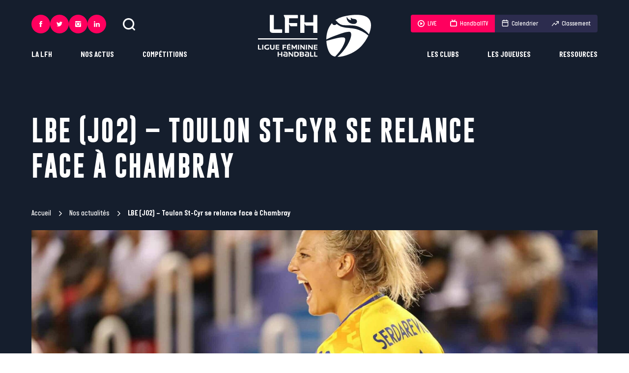

--- FILE ---
content_type: text/html; charset=UTF-8
request_url: https://ligue-feminine-handball.fr/lbe-j02-toulon-st-cyr-se-relance-face-a-chambray/
body_size: 249155
content:
	<!doctype html>
<!--[if lt IE 7]><html class="no-js ie ie6 lt-ie9 lt-ie8 lt-ie7" lang="fr-FR"> <![endif]-->
<!--[if IE 7]><html class="no-js ie ie7 lt-ie9 lt-ie8" lang="fr-FR"> <![endif]-->
<!--[if IE 8]><html class="no-js ie ie8 lt-ie9" lang="fr-FR"> <![endif]-->
<!--[if gt IE 8]><!--><html class="no-js" lang="fr-FR"> <!--<![endif]-->
<head>
	<meta charset="UTF-8" />
		<title>
							LBE (J02) - Toulon St-Cyr se relance face à Chambray - Ligue Féminine de Handball
					</title><style id="rocket-critical-css">@-ms-viewport{width:device-width}html{box-sizing:border-box}*,:after,:before{box-sizing:inherit}:root{tab-size:4}body,html{font-size:62.5%}html{line-height:1.15}body{min-height:100vh;scroll-behavior:smooth;text-rendering:optimizeSpeed;-webkit-font-smoothing:antialiased;-moz-font-smoothing:antialiased;font-smoothing:antialiased;-moz-osx-font-smoothing:grayscale;-moz-osx-font-smoothing:antialiased}ul{list-style:none}body{margin:0;font-family:-apple-system,BlinkMacSystemFont,Segoe UI,Roboto,Helvetica,Arial,sans-serif,Apple Color Emoji,Segoe UI Emoji,Segoe UI Symbol}a,body,div,figure,form,h1,header,html,iframe,img,li,nav,section,span,ul{margin:0;padding:0;border:0;vertical-align:baseline}a{text-decoration:none}ul{padding:0}ul li{list-style-type:none}img{max-width:100%;height:auto}button,input{font-family:inherit;font-size:100%;line-height:1.15;margin:0}[type=submit],[type=text],button{-webkit-appearance:none}input:-webkit-autofill{box-shadow:inset 0 0 0 30px #fff}input::-ms-clear{display:none}button{text-transform:none}[type=submit],button{border:0;background-color:transparent}[type=submit]::-moz-focus-inner,button::-moz-focus-inner{border-style:none;padding:0}[type=submit]:-moz-focusring,button:-moz-focusring{outline:1px dotted ButtonText}::-webkit-file-upload-button{-webkit-appearance:button;font:inherit}.img-cover{display:block;width:100%;height:100%;object-fit:cover}@font-face{font-display:swap;font-family:Gobold;src:url(https://ligue-feminine-handball.fr/app/themes/ligue-feminine-handball.fr/static/fonts/Gobold-Regular.woff2) format("woff2"),url(https://ligue-feminine-handball.fr/app/themes/ligue-feminine-handball.fr/static/fonts/Gobold-Regular.woff) format("woff"),url(https://ligue-feminine-handball.fr/app/themes/ligue-feminine-handball.fr/static/fonts/Gobold-Regular.ttf) format("truetype");font-style:normal;font-weight:400}@font-face{font-display:swap;font-family:Gobold;src:url(https://ligue-feminine-handball.fr/app/themes/ligue-feminine-handball.fr/static/fonts/Gobold-Bold.woff2) format("woff2"),url(https://ligue-feminine-handball.fr/app/themes/ligue-feminine-handball.fr/static/fonts/Gobold-Bold.woff) format("woff"),url(https://ligue-feminine-handball.fr/app/themes/ligue-feminine-handball.fr/static/fonts/Gobold-Bold.ttf) format("truetype");font-style:normal;font-weight:700}@font-face{font-display:swap;font-family:ItalianPlateNoOne;src:url(https://ligue-feminine-handball.fr/app/themes/ligue-feminine-handball.fr/static/fonts/ItalianPlateNoOne-Medium.woff2) format("woff2"),url(https://ligue-feminine-handball.fr/app/themes/ligue-feminine-handball.fr/static/fonts/ItalianPlateNoOne-Medium.woff) format("woff"),url(https://ligue-feminine-handball.fr/app/themes/ligue-feminine-handball.fr/static/fonts/ItalianPlateNoOne-Medium.ttf) format("truetype");font-style:normal;font-weight:500}@font-face{font-display:swap;font-family:ItalianPlateNoOne;src:url(https://ligue-feminine-handball.fr/app/themes/ligue-feminine-handball.fr/static/fonts/ItalianPlateNoOne-Bold.woff2) format("woff2"),url(https://ligue-feminine-handball.fr/app/themes/ligue-feminine-handball.fr/static/fonts/ItalianPlateNoOne-Bold.woff) format("woff"),url(https://ligue-feminine-handball.fr/app/themes/ligue-feminine-handball.fr/static/fonts/ItalianPlateNoOne-Bold.ttf) format("truetype");font-style:normal;font-weight:700}.btn{letter-spacing:.05em;display:-ms-inline-flexbox;display:inline-flex;position:relative;-ms-flex-align:center;align-items:center;height:54px;padding:0 22px;border:1px solid #2c2c4e;color:#2c2c4e;font-size:22.4px;font-size:1.4rem;font-weight:700;text-decoration:none;text-transform:uppercase;isolation:isolate}.btn:before{content:"";position:absolute;top:-1px;right:-1px;bottom:-1px;left:-1px;z-index:-1;-ms-transform:scaleX(0);transform:scaleX(0);-ms-transform-origin:right;transform-origin:right;background-color:#2c2c4e}.btn--white{border:1px solid #fff;color:#fff}.btn--white:before{background-color:#fff}:root{--plyr-color-main:#ff005e}body{color:#2c2c4e;font-family:ItalianPlateNoOne,sans-serif;font-size:27.2px;font-size:1.7rem;font-weight:500;line-height:1.45}.wrapper{max-width:90vw}.wrapper{width:100%;margin-right:auto;margin-left:auto}.header{display:-ms-flexbox;display:flex;position:fixed;z-index:10;top:0;right:0;left:0;width:100%;padding:30px calc(50% - 45vw)}.header__left{display:-ms-flexbox;display:flex;-ms-flex:1;flex:1;-ms-flex-direction:column;flex-direction:column;-ms-flex-align:start;align-items:flex-start}.header__logo{-ms-flex:0 1 230px;flex:0 1 230px}.header__logo .i-logo{width:100%;height:86px;fill:#fff}.header__right{display:-ms-flexbox;display:flex;-ms-flex:1;flex:1;-ms-flex-direction:column;flex-direction:column;-ms-flex-align:end;align-items:flex-end}.header__utils{display:-ms-flexbox;display:flex;-ms-flex-align:center;align-items:center;margin-bottom:auto}.header__search{width:25px;height:25px;margin-left:34px;padding:0;-webkit-backface-visibility:hidden;backface-visibility:hidden;will-change:transform}.header__search .icon{width:100%;height:100%;fill:#fff}.header__pushes{display:-ms-flexbox;display:flex;margin-bottom:auto;overflow:hidden;border-radius:4px}.header__pushes a{display:-ms-flexbox;display:flex;-ms-flex-align:center;align-items:center;height:36px;padding:0 14px;background-color:#2c2c4e;color:#fff;font-size:20.8px;font-size:1.3rem}.header__pushes a .icon{position:relative;-ms-flex-negative:0;flex-shrink:0;width:14px;height:14px;margin-right:6px;fill:#fff}.header__pushes a .icon.i-calendar,.header__pushes a .icon.i-tv{top:-1px}.header__pushes a.is-rose{background-color:#ff005e}.header .long-chicken{display:none;-ms-flex-direction:column;flex-direction:column;gap:7px;-ms-flex-align:center;align-items:center;-ms-flex-pack:center;justify-content:center;width:54px;height:54px;background-color:#2c2c4e}.header .long-chicken span{width:22px;height:2px;background-color:#fff}.menu-mobile{display:-ms-flexbox;display:flex;position:fixed;z-index:11;top:0;right:0;bottom:0;left:0;-ms-flex-direction:column;flex-direction:column;padding-bottom:45px;overflow:scroll;-ms-transform:translateX(-100%);transform:translateX(-100%);background-color:#2c2c4e}.menu-mobile__items-top{display:-ms-flexbox;display:flex;-ms-flex-pack:justify;justify-content:space-between;padding:20px 35px}.menu-mobile__items-top button{padding:0}.menu-mobile__items-top button .icon{width:21px;height:21px;fill:#fff}.menu-mobile__items-top button .icon.i-cross{width:17px;height:17px}.menu-mobile__nav li>.menu-item{letter-spacing:.05em;display:-ms-flexbox;display:flex;-ms-flex-align:center;align-items:center;-ms-flex-pack:justify;justify-content:space-between;padding:30px 35px;overflow:hidden;border-bottom:1px solid #fff;color:#fff;font-family:Gobold,sans-serif;font-size:32px;font-size:2rem;text-transform:uppercase}.menu-mobile__nav li>.menu-item .icon{-ms-flex-negative:0;flex-shrink:0;width:13px;height:13px;fill:#fff}.menu-mobile__nav li ul{display:none;position:relative;z-index:0;padding:30px 35px;border-bottom:1px solid #fff;background-color:#151e2d}.menu-mobile__nav li ul ul{margin-top:10px;padding:20px;border:1px solid #fff}.menu-mobile__nav li ul ul li a{color:#fff}.menu-mobile__nav li ul li+li{margin-top:10px}.menu-mobile__nav li ul .menu-item{letter-spacing:.05em;padding:0;border:0;color:#fff;font-family:Gobold,sans-serif;font-size:22.4px;font-size:1.4rem;text-transform:uppercase}.menu-mobile__items-bottom{margin-top:auto}.menu-mobile__pushes{display:-ms-grid;display:grid;-ms-grid-columns:(auto)[2];grid-template-columns:repeat(2,auto);gap:30px 0;-ms-flex-pack:space-evenly;justify-content:space-evenly;margin:35px auto}.menu-mobile__pushes__item{display:-ms-flexbox;display:flex}.menu-mobile__pushes__item.item-ranking a,.menu-mobile__pushes__item.item-schedule a{color:#2c2c4e}.menu-mobile__pushes__item.item-ranking .icon,.menu-mobile__pushes__item.item-schedule .icon{fill:#2c2c4e}.menu-mobile__pushes a{display:-ms-flexbox;display:flex;-ms-flex-align:center;align-items:center;-ms-flex-pack:center;justify-content:center;min-width:105px;height:36px;padding:0 14px;border-radius:4px;background-color:#fff;color:#fff;font-size:20.8px;font-size:1.3rem}.menu-mobile__pushes a .icon{position:relative;-ms-flex-negative:0;flex-shrink:0;width:14px;height:14px;margin-right:6px;fill:#fff}.menu-mobile__pushes a .icon.i-calendar,.menu-mobile__pushes a .icon.i-tv{top:-1px;color:#2c2c4e}.menu-mobile__pushes a.is-rose{background-color:#ff005e}.menu-mobile .socials{-ms-flex-pack:center;justify-content:center;column-gap:17px}.nav-main-l1{display:-ms-flexbox;display:flex;-ms-flex-align:center;align-items:center}.nav-main-l1__item{position:relative}.nav-main-l1__item+.nav-main-l1__item{margin-left:58px}.nav-main-l1__link{display:inline-block;position:relative;color:#fff;font-size:25.6px;font-size:1.6rem;font-weight:700;text-transform:uppercase}.nav-main-l1__link:after{content:"";position:absolute;right:0;bottom:0;left:0;height:1px;-ms-transform:scaleX(0);transform:scaleX(0);background-color:#fff}.nav-main-l2{position:absolute;bottom:-6px;padding-top:22px;-ms-transform:translateY(100%);transform:translateY(100%);-ms-filter:"progid:DXImageTransform.Microsoft.Alpha(Opacity=0)";opacity:0}.nav-main-l2__inner{min-width:200px;padding:30px;background-color:#fff}.nav-main-l2__item+.nav-main-l2__item{margin-top:18px}.nav-main-l2__link{display:block;position:relative;z-index:1;padding:2px 0;color:#2c2c4e;font-family:Gobold,sans-serif;font-size:22.4px;font-size:1.4rem;font-weight:700;text-transform:uppercase;white-space:nowrap}.nav-main-l2.is-left{left:0}.nav-main-l2.is-right{right:0;text-align:right}.nav-main-l3{position:absolute;top:0;right:0;bottom:0;left:0;top:22px;-ms-filter:"progid:DXImageTransform.Microsoft.Alpha(Opacity=0)";opacity:0;background-color:transparent}.nav-main-l3__inner{position:relative;min-width:200px;padding:30px;background-color:#ff005e}.nav-main-l3__item+.nav-main-l3__item{margin-top:18px}.nav-main-l3__link{display:block;position:relative;z-index:1;padding:2px 0;color:#fff;font-family:Gobold,sans-serif;font-size:22.4px;font-size:1.4rem;font-weight:700;text-transform:uppercase}.nav-main-l3.is-left{left:30px}.nav-main-l3.is-left .nav-main-l3__inner{-ms-transform:translateX(calc(100% - 30px));transform:translateX(calc(100% - 30px))}.search-bar{position:fixed;z-index:10;top:0;right:0;left:0;height:120px;-ms-transform:translateY(-100%);transform:translateY(-100%);background-color:#2c2c4e;color:#fff}.search-bar__inner{display:-ms-flexbox;display:flex;gap:40px;-ms-flex-align:center;align-items:center;height:100%}.search-bar .icon{width:25px;height:25px;fill:#fff}.search-bar__input{letter-spacing:.05em;-ms-flex:1;flex:1;width:100%;height:60px;border:0;outline:none;background-color:#2c2c4e;color:#fff;font-family:Gobold,sans-serif;font-size:22.4px;font-size:1.4rem;text-transform:uppercase}.search-bar__input:-ms-input-placeholder{-ms-filter:"progid:DXImageTransform.Microsoft.Alpha(Opacity=100)";opacity:1;color:#fff}.breadcrumb{color:#fff;font-size:24px;font-size:1.5rem}.breadcrumb a{display:-ms-inline-flexbox;display:inline-flex;-ms-flex-align:center;align-items:center;color:#fff}.breadcrumb a:after{content:"";width:10px;height:10px;margin:0 10px 0 14px;background:url("data:image/svg+xml;charset=utf-8,%3Csvg data-name='Calque 1' xmlns='http://www.w3.org/2000/svg' viewBox='0 0 1000 1000' fill='%23fff'%3E%3Cpath data-name='Icon ionic-ios-arrow-down' d='M613.45 499.76L235.13 121.67a71.14 71.14 0 01-.3-100.61l.3-.3a72.06 72.06 0 01101.21 0L765 449.15a71.3 71.3 0 012.08 98.53L336.42 979A71.46 71.46 0 01235.2 878.09z'/%3E%3C/svg%3E") no-repeat 50%}.breadcrumb_last{font-weight:700}.header-single{min-height:550px;margin-bottom:70px;padding-top:155px;background-color:#151e2d;color:#fff}.header-single h1{letter-spacing:.05em;width:80%;margin:75px 0 50px;font-family:Gobold,sans-serif;font-size:80px;font-size:5rem;text-transform:uppercase}.header-single .breadcrumb{margin-bottom:12px}.header-single__image{width:100%;height:450px;margin-top:24px}.socials{column-gap:14px}.socials,.socials__link{display:-ms-flexbox;display:flex}.socials__link{-ms-flex-align:center;align-items:center;-ms-flex-pack:center;justify-content:center;width:54px;height:54px;border-radius:50%;background-color:#e1c094}.socials__link svg{width:19px;height:19px;fill:#151e2d}.socials.on-header .socials__link{width:38px;height:38px;background-color:#ff005e}.socials.on-header .socials__link svg{width:12px;height:12px;fill:#fff}.socials.on-menu-mobile .socials__link{width:45px;height:45px;background-color:#ff005e}.socials.on-menu-mobile .socials__link svg{width:13px;height:13px;fill:#fff}:root{--swiper-theme-color:#007aff}@media screen and (max-width:1023px){.wrapper{max-width:100%;padding-right:20px;padding-left:20px}.header{padding-right:20px;padding-left:20px}.header__left{display:none}.header__logo .i-logo{height:54px}.header__logo{-ms-flex:0 1 145px;flex:0 1 145px}.header__right{display:none}.header .long-chicken{display:-ms-flexbox;display:flex}.header{-ms-flex-pack:justify;justify-content:space-between;padding-top:20px;padding-bottom:20px}.search-bar__inner{box-shadow:0 3px 5px #151e2d}.search-bar__submit{display:none}.search-bar{height:80px}}@media screen and (max-width:767px){.btn{height:50px;padding:0 18px}body{font-size:1.5rem}.breadcrumb{font-size:1.3rem}.header-single h1{width:100%;font-size:4rem}.header-single__image{height:200px}.header-single{min-height:400px;margin-bottom:40px;padding-top:100px}}@media (prefers-reduced-motion:reduce){*{animation-duration:.01ms!important;animation-iteration-count:1!important;scroll-behavior:auto!important}}</style><link rel="preload" href="https://ligue-feminine-handball.fr/app/cache/min/1/44d2b90c90c89aed118d9a8e01073850.css" data-rocket-async="style" as="style" onload="this.onload=null;this.rel='stylesheet'" media="all" data-minify="1" />
			<meta http-equiv="Content-Type" content="text/html; charset=UTF-8" />
	<meta http-equiv="X-UA-Compatible" content="IE=edge">
	<meta name="viewport" content="width=device-width, initial-scale=1.0">
	<link rel="author" href="https://ligue-feminine-handball.fr/app/themes/ligue-feminine-handball.fr/humans.txt" />
	<link rel="pingback" href="https://ligue-feminine-handball.fr/wp/xmlrpc.php" />

		<link rel="apple-touch-icon" sizes="180x180" href="https://ligue-feminine-handball.fr/app/themes/ligue-feminine-handball.fr/static/images/favicons/apple-touch-icon.png">
	<link rel="icon" type="image/png" sizes="32x32" href="https://ligue-feminine-handball.fr/app/themes/ligue-feminine-handball.fr/static/images/favicons/favicon-32x32.png">
	<link rel="icon" type="image/png" sizes="16x16" href="https://ligue-feminine-handball.fr/app/themes/ligue-feminine-handball.fr/static/images/favicons/favicon-16x16.png">
	<link rel="manifest" href="https://ligue-feminine-handball.fr/app/themes/ligue-feminine-handball.fr/static/images/favicons/site.webmanifest">
	<link rel="mask-icon" href="https://ligue-feminine-handball.fr/app/themes/ligue-feminine-handball.fr/static/images/favicons/safari-pinned-tab.svg" color="#ff005e">
	<link rel="shortcut icon" href="https://ligue-feminine-handball.fr/app/themes/ligue-feminine-handball.fr/static/images/favicons/favicon.ico">
	<meta name="msapplication-TileColor" content="#151e2d">
	<meta name="msapplication-config" content="https://ligue-feminine-handball.fr/app/themes/ligue-feminine-handball.fr/static/images/favicons/browserconfig.xml">
	<meta name="theme-color" content="#ffffff">

		<script async src="https://www.googletagmanager.com/gtag/js?id=G-6HYFE0GRBX"></script>
	<script>
		window.dataLayer = window.dataLayer || [];
		function gtag(){dataLayer.push(arguments);}
		gtag('js', new Date());

		gtag('config', 'G-6HYFE0GRBX');
	</script>


				

	
	<meta name='robots' content='index, follow, max-image-preview:large, max-snippet:-1, max-video-preview:-1' />

	<!-- This site is optimized with the Yoast SEO plugin v19.6 - https://yoast.com/wordpress/plugins/seo/ -->
	<link rel="canonical" href="https://ligue-feminine-handball.fr/lbe-j02-toulon-st-cyr-se-relance-face-a-chambray/" />
	<meta property="og:locale" content="fr_FR" />
	<meta property="og:type" content="article" />
	<meta property="og:title" content="LBE (J02) - Toulon St-Cyr se relance face à Chambray" />
	<meta property="og:description" content="Dos au mur, le Toulon St-Cyr Var Handball a bien réagi ce dimanche en s&#039;imposant face au Chambray Touraine Handball (29-23), dans le match à rejouer de la J02." />
	<meta property="og:url" content="https://ligue-feminine-handball.fr/lbe-j02-toulon-st-cyr-se-relance-face-a-chambray/" />
	<meta property="og:site_name" content="Ligue Féminine de Handball" />
	<meta property="article:publisher" content="https://fr-fr.facebook.com/LigueFeminineDeHandball/" />
	<meta property="article:published_time" content="2020-01-26T19:08:32+00:00" />
	<meta property="article:modified_time" content="2022-06-23T15:08:51+00:00" />
	<meta property="og:image" content="https://ligue-feminine-handball.fr/app/uploads/2022/06/serdarevic-toulon.jpg" />
	<meta property="og:image:width" content="4654" />
	<meta property="og:image:height" content="3438" />
	<meta property="og:image:type" content="image/jpeg" />
	<meta name="author" content="support" />
	<meta name="twitter:card" content="summary_large_image" />
	<meta name="twitter:creator" content="@LFH_Officiel" />
	<meta name="twitter:site" content="@LFH_Officiel" />
	<meta name="twitter:label1" content="Écrit par" />
	<meta name="twitter:data1" content="support" />
	<meta name="twitter:label2" content="Durée de lecture estimée" />
	<meta name="twitter:data2" content="1 minute" />
	<script type="application/ld+json" class="yoast-schema-graph">{"@context":"https://schema.org","@graph":[{"@type":"WebPage","@id":"https://ligue-feminine-handball.fr/lbe-j02-toulon-st-cyr-se-relance-face-a-chambray/","url":"https://ligue-feminine-handball.fr/lbe-j02-toulon-st-cyr-se-relance-face-a-chambray/","name":"LBE (J02) - Toulon St-Cyr se relance face à Chambray","isPartOf":{"@id":"https://ligue-feminine-handball.fr/#website"},"primaryImageOfPage":{"@id":"https://ligue-feminine-handball.fr/lbe-j02-toulon-st-cyr-se-relance-face-a-chambray/#primaryimage"},"image":{"@id":"https://ligue-feminine-handball.fr/lbe-j02-toulon-st-cyr-se-relance-face-a-chambray/#primaryimage"},"thumbnailUrl":"https://ligue-feminine-handball.fr/app/uploads/2022/06/serdarevic-toulon.jpg","datePublished":"2020-01-26T19:08:32+00:00","dateModified":"2022-06-23T15:08:51+00:00","author":{"@id":"https://ligue-feminine-handball.fr/#/schema/person/53513fbd3dda240e0a97e2335fd29359"},"breadcrumb":{"@id":"https://ligue-feminine-handball.fr/lbe-j02-toulon-st-cyr-se-relance-face-a-chambray/#breadcrumb"},"inLanguage":"fr-FR","potentialAction":[{"@type":"ReadAction","target":["https://ligue-feminine-handball.fr/lbe-j02-toulon-st-cyr-se-relance-face-a-chambray/"]}]},{"@type":"ImageObject","inLanguage":"fr-FR","@id":"https://ligue-feminine-handball.fr/lbe-j02-toulon-st-cyr-se-relance-face-a-chambray/#primaryimage","url":"https://ligue-feminine-handball.fr/app/uploads/2022/06/serdarevic-toulon.jpg","contentUrl":"https://ligue-feminine-handball.fr/app/uploads/2022/06/serdarevic-toulon.jpg","width":2048,"height":1513},{"@type":"BreadcrumbList","@id":"https://ligue-feminine-handball.fr/lbe-j02-toulon-st-cyr-se-relance-face-a-chambray/#breadcrumb","itemListElement":[{"@type":"ListItem","position":1,"name":"Accueil","item":"https://ligue-feminine-handball.fr/"},{"@type":"ListItem","position":2,"name":"Nos actualités","item":"https://ligue-feminine-handball.fr/nos-actualites-liste/"},{"@type":"ListItem","position":3,"name":"LBE (J02) &#8211; Toulon St-Cyr se relance face à Chambray"}]},{"@type":"WebSite","@id":"https://ligue-feminine-handball.fr/#website","url":"https://ligue-feminine-handball.fr/","name":"Ligue Féminine de Handball","description":"Une ligue fière et engagée pour porter le handball professionnel et la femme à son plus haut niveau ! #inspirante","potentialAction":[{"@type":"SearchAction","target":{"@type":"EntryPoint","urlTemplate":"https://ligue-feminine-handball.fr/?s={search_term_string}"},"query-input":"required name=search_term_string"}],"inLanguage":"fr-FR"},{"@type":"Person","@id":"https://ligue-feminine-handball.fr/#/schema/person/53513fbd3dda240e0a97e2335fd29359","name":"support","image":{"@type":"ImageObject","inLanguage":"fr-FR","@id":"https://ligue-feminine-handball.fr/#/schema/person/image/","url":"https://secure.gravatar.com/avatar/9471c512c39b9440409c894411570a99?s=96&d=mm&r=g","contentUrl":"https://secure.gravatar.com/avatar/9471c512c39b9440409c894411570a99?s=96&d=mm&r=g","caption":"support"},"sameAs":["https://ligue-feminine-handball.fr/wp"],"url":"https://ligue-feminine-handball.fr/author/support/"}]}</script>
	<!-- / Yoast SEO plugin. -->



<link rel="alternate" type="application/rss+xml" title="Ligue Féminine de Handball &raquo; LBE (J02) &#8211; Toulon St-Cyr se relance face à Chambray Flux des commentaires" href="https://ligue-feminine-handball.fr/lbe-j02-toulon-st-cyr-se-relance-face-a-chambray/feed/" />
<style type="text/css">
img.wp-smiley,
img.emoji {
	display: inline !important;
	border: none !important;
	box-shadow: none !important;
	height: 1em !important;
	width: 1em !important;
	margin: 0 0.07em !important;
	vertical-align: -0.1em !important;
	background: none !important;
	padding: 0 !important;
}
</style>
	<link rel='preload'   href='https://ligue-feminine-handball.fr/wp/wp-admin/admin-ajax.php?action=frmpro_css&#038;ver=818741' data-rocket-async="style" as="style" onload="this.onload=null;this.rel='stylesheet'" type='text/css' media='all' />
<style id='global-styles-inline-css' type='text/css'>
body{--wp--preset--color--black: #000000;--wp--preset--color--cyan-bluish-gray: #abb8c3;--wp--preset--color--white: #ffffff;--wp--preset--color--pale-pink: #f78da7;--wp--preset--color--vivid-red: #cf2e2e;--wp--preset--color--luminous-vivid-orange: #ff6900;--wp--preset--color--luminous-vivid-amber: #fcb900;--wp--preset--color--light-green-cyan: #7bdcb5;--wp--preset--color--vivid-green-cyan: #00d084;--wp--preset--color--pale-cyan-blue: #8ed1fc;--wp--preset--color--vivid-cyan-blue: #0693e3;--wp--preset--color--vivid-purple: #9b51e0;--wp--preset--gradient--vivid-cyan-blue-to-vivid-purple: linear-gradient(135deg,rgba(6,147,227,1) 0%,rgb(155,81,224) 100%);--wp--preset--gradient--light-green-cyan-to-vivid-green-cyan: linear-gradient(135deg,rgb(122,220,180) 0%,rgb(0,208,130) 100%);--wp--preset--gradient--luminous-vivid-amber-to-luminous-vivid-orange: linear-gradient(135deg,rgba(252,185,0,1) 0%,rgba(255,105,0,1) 100%);--wp--preset--gradient--luminous-vivid-orange-to-vivid-red: linear-gradient(135deg,rgba(255,105,0,1) 0%,rgb(207,46,46) 100%);--wp--preset--gradient--very-light-gray-to-cyan-bluish-gray: linear-gradient(135deg,rgb(238,238,238) 0%,rgb(169,184,195) 100%);--wp--preset--gradient--cool-to-warm-spectrum: linear-gradient(135deg,rgb(74,234,220) 0%,rgb(151,120,209) 20%,rgb(207,42,186) 40%,rgb(238,44,130) 60%,rgb(251,105,98) 80%,rgb(254,248,76) 100%);--wp--preset--gradient--blush-light-purple: linear-gradient(135deg,rgb(255,206,236) 0%,rgb(152,150,240) 100%);--wp--preset--gradient--blush-bordeaux: linear-gradient(135deg,rgb(254,205,165) 0%,rgb(254,45,45) 50%,rgb(107,0,62) 100%);--wp--preset--gradient--luminous-dusk: linear-gradient(135deg,rgb(255,203,112) 0%,rgb(199,81,192) 50%,rgb(65,88,208) 100%);--wp--preset--gradient--pale-ocean: linear-gradient(135deg,rgb(255,245,203) 0%,rgb(182,227,212) 50%,rgb(51,167,181) 100%);--wp--preset--gradient--electric-grass: linear-gradient(135deg,rgb(202,248,128) 0%,rgb(113,206,126) 100%);--wp--preset--gradient--midnight: linear-gradient(135deg,rgb(2,3,129) 0%,rgb(40,116,252) 100%);--wp--preset--duotone--dark-grayscale: url('#wp-duotone-dark-grayscale');--wp--preset--duotone--grayscale: url('#wp-duotone-grayscale');--wp--preset--duotone--purple-yellow: url('#wp-duotone-purple-yellow');--wp--preset--duotone--blue-red: url('#wp-duotone-blue-red');--wp--preset--duotone--midnight: url('#wp-duotone-midnight');--wp--preset--duotone--magenta-yellow: url('#wp-duotone-magenta-yellow');--wp--preset--duotone--purple-green: url('#wp-duotone-purple-green');--wp--preset--duotone--blue-orange: url('#wp-duotone-blue-orange');--wp--preset--font-size--small: 13px;--wp--preset--font-size--medium: 20px;--wp--preset--font-size--large: 36px;--wp--preset--font-size--x-large: 42px;}.has-black-color{color: var(--wp--preset--color--black) !important;}.has-cyan-bluish-gray-color{color: var(--wp--preset--color--cyan-bluish-gray) !important;}.has-white-color{color: var(--wp--preset--color--white) !important;}.has-pale-pink-color{color: var(--wp--preset--color--pale-pink) !important;}.has-vivid-red-color{color: var(--wp--preset--color--vivid-red) !important;}.has-luminous-vivid-orange-color{color: var(--wp--preset--color--luminous-vivid-orange) !important;}.has-luminous-vivid-amber-color{color: var(--wp--preset--color--luminous-vivid-amber) !important;}.has-light-green-cyan-color{color: var(--wp--preset--color--light-green-cyan) !important;}.has-vivid-green-cyan-color{color: var(--wp--preset--color--vivid-green-cyan) !important;}.has-pale-cyan-blue-color{color: var(--wp--preset--color--pale-cyan-blue) !important;}.has-vivid-cyan-blue-color{color: var(--wp--preset--color--vivid-cyan-blue) !important;}.has-vivid-purple-color{color: var(--wp--preset--color--vivid-purple) !important;}.has-black-background-color{background-color: var(--wp--preset--color--black) !important;}.has-cyan-bluish-gray-background-color{background-color: var(--wp--preset--color--cyan-bluish-gray) !important;}.has-white-background-color{background-color: var(--wp--preset--color--white) !important;}.has-pale-pink-background-color{background-color: var(--wp--preset--color--pale-pink) !important;}.has-vivid-red-background-color{background-color: var(--wp--preset--color--vivid-red) !important;}.has-luminous-vivid-orange-background-color{background-color: var(--wp--preset--color--luminous-vivid-orange) !important;}.has-luminous-vivid-amber-background-color{background-color: var(--wp--preset--color--luminous-vivid-amber) !important;}.has-light-green-cyan-background-color{background-color: var(--wp--preset--color--light-green-cyan) !important;}.has-vivid-green-cyan-background-color{background-color: var(--wp--preset--color--vivid-green-cyan) !important;}.has-pale-cyan-blue-background-color{background-color: var(--wp--preset--color--pale-cyan-blue) !important;}.has-vivid-cyan-blue-background-color{background-color: var(--wp--preset--color--vivid-cyan-blue) !important;}.has-vivid-purple-background-color{background-color: var(--wp--preset--color--vivid-purple) !important;}.has-black-border-color{border-color: var(--wp--preset--color--black) !important;}.has-cyan-bluish-gray-border-color{border-color: var(--wp--preset--color--cyan-bluish-gray) !important;}.has-white-border-color{border-color: var(--wp--preset--color--white) !important;}.has-pale-pink-border-color{border-color: var(--wp--preset--color--pale-pink) !important;}.has-vivid-red-border-color{border-color: var(--wp--preset--color--vivid-red) !important;}.has-luminous-vivid-orange-border-color{border-color: var(--wp--preset--color--luminous-vivid-orange) !important;}.has-luminous-vivid-amber-border-color{border-color: var(--wp--preset--color--luminous-vivid-amber) !important;}.has-light-green-cyan-border-color{border-color: var(--wp--preset--color--light-green-cyan) !important;}.has-vivid-green-cyan-border-color{border-color: var(--wp--preset--color--vivid-green-cyan) !important;}.has-pale-cyan-blue-border-color{border-color: var(--wp--preset--color--pale-cyan-blue) !important;}.has-vivid-cyan-blue-border-color{border-color: var(--wp--preset--color--vivid-cyan-blue) !important;}.has-vivid-purple-border-color{border-color: var(--wp--preset--color--vivid-purple) !important;}.has-vivid-cyan-blue-to-vivid-purple-gradient-background{background: var(--wp--preset--gradient--vivid-cyan-blue-to-vivid-purple) !important;}.has-light-green-cyan-to-vivid-green-cyan-gradient-background{background: var(--wp--preset--gradient--light-green-cyan-to-vivid-green-cyan) !important;}.has-luminous-vivid-amber-to-luminous-vivid-orange-gradient-background{background: var(--wp--preset--gradient--luminous-vivid-amber-to-luminous-vivid-orange) !important;}.has-luminous-vivid-orange-to-vivid-red-gradient-background{background: var(--wp--preset--gradient--luminous-vivid-orange-to-vivid-red) !important;}.has-very-light-gray-to-cyan-bluish-gray-gradient-background{background: var(--wp--preset--gradient--very-light-gray-to-cyan-bluish-gray) !important;}.has-cool-to-warm-spectrum-gradient-background{background: var(--wp--preset--gradient--cool-to-warm-spectrum) !important;}.has-blush-light-purple-gradient-background{background: var(--wp--preset--gradient--blush-light-purple) !important;}.has-blush-bordeaux-gradient-background{background: var(--wp--preset--gradient--blush-bordeaux) !important;}.has-luminous-dusk-gradient-background{background: var(--wp--preset--gradient--luminous-dusk) !important;}.has-pale-ocean-gradient-background{background: var(--wp--preset--gradient--pale-ocean) !important;}.has-electric-grass-gradient-background{background: var(--wp--preset--gradient--electric-grass) !important;}.has-midnight-gradient-background{background: var(--wp--preset--gradient--midnight) !important;}.has-small-font-size{font-size: var(--wp--preset--font-size--small) !important;}.has-medium-font-size{font-size: var(--wp--preset--font-size--medium) !important;}.has-large-font-size{font-size: var(--wp--preset--font-size--large) !important;}.has-x-large-font-size{font-size: var(--wp--preset--font-size--x-large) !important;}
</style>




<script type='text/javascript' id='yop-public-js-extra'>
/* <![CDATA[ */
var objectL10n = {"yopPollParams":{"urlParams":{"ajax":"https:\/\/ligue-feminine-handball.fr\/wp\/wp-admin\/admin-ajax.php","wpLogin":"https:\/\/ligue-feminine-handball.fr\/wp\/wp-login.php?itsec-hb-token=wplogin&redirect_to=https%3A%2F%2Fligue-feminine-handball.fr%2Fwp%2Fwp-admin%2Fadmin-ajax.php%3Faction%3Dyop_poll_record_wordpress_vote"},"apiParams":{"reCaptcha":{"siteKey":""},"reCaptchaV2Invisible":{"siteKey":""},"reCaptchaV3":{"siteKey":""},"hCaptcha":{"siteKey":""}},"captchaParams":{"imgPath":"https:\/\/ligue-feminine-handball.fr\/app\/plugins\/yop-poll\/public\/assets\/img\/","url":"https:\/\/ligue-feminine-handball.fr\/app\/plugins\/yop-poll\/app.php","accessibilityAlt":"Sound icon","accessibilityTitle":"Accessibility option: listen to a question and answer it!","accessibilityDescription":"Type below the <strong>answer<\/strong> to what you hear. Numbers or words:","explanation":"Click or touch the <strong>ANSWER<\/strong>","refreshAlt":"Refresh\/reload icon","refreshTitle":"Refresh\/reload: get new images and accessibility option!"},"voteParams":{"invalidPoll":"Invalid Poll","noAnswersSelected":"No answer selected","minAnswersRequired":"At least {min_answers_allowed} answer(s) required","maxAnswersRequired":"A max of {max_answers_allowed} answer(s) accepted","noAnswerForOther":"No other answer entered","noValueForCustomField":"{custom_field_name} is required","consentNotChecked":"You must agree to our terms and conditions","noCaptchaSelected":"Captcha is required","thankYou":"Merci pour votre vote !"},"resultsParams":{"singleVote":"vote","multipleVotes":"votes","singleAnswer":"answer","multipleAnswers":"answers"}}};
/* ]]> */
</script>

<link rel="https://api.w.org/" href="https://ligue-feminine-handball.fr/wp-json/" /><link rel="alternate" type="application/json" href="https://ligue-feminine-handball.fr/wp-json/wp/v2/posts/6910" /><link rel="EditURI" type="application/rsd+xml" title="RSD" href="https://ligue-feminine-handball.fr/wp/xmlrpc.php?rsd" />
<link rel="wlwmanifest" type="application/wlwmanifest+xml" href="https://ligue-feminine-handball.fr/wp/wp-includes/wlwmanifest.xml" /> 
<link rel='shortlink' href='https://ligue-feminine-handball.fr/?p=6910' />
<link rel="alternate" type="application/json+oembed" href="https://ligue-feminine-handball.fr/wp-json/oembed/1.0/embed?url=https%3A%2F%2Fligue-feminine-handball.fr%2Flbe-j02-toulon-st-cyr-se-relance-face-a-chambray%2F" />
<link rel="alternate" type="text/xml+oembed" href="https://ligue-feminine-handball.fr/wp-json/oembed/1.0/embed?url=https%3A%2F%2Fligue-feminine-handball.fr%2Flbe-j02-toulon-st-cyr-se-relance-face-a-chambray%2F&#038;format=xml" />

<script>
/*! loadCSS rel=preload polyfill. [c]2017 Filament Group, Inc. MIT License */
(function(w){"use strict";if(!w.loadCSS){w.loadCSS=function(){}}
var rp=loadCSS.relpreload={};rp.support=(function(){var ret;try{ret=w.document.createElement("link").relList.supports("preload")}catch(e){ret=!1}
return function(){return ret}})();rp.bindMediaToggle=function(link){var finalMedia=link.media||"all";function enableStylesheet(){link.media=finalMedia}
if(link.addEventListener){link.addEventListener("load",enableStylesheet)}else if(link.attachEvent){link.attachEvent("onload",enableStylesheet)}
setTimeout(function(){link.rel="stylesheet";link.media="only x"});setTimeout(enableStylesheet,3000)};rp.poly=function(){if(rp.support()){return}
var links=w.document.getElementsByTagName("link");for(var i=0;i<links.length;i++){var link=links[i];if(link.rel==="preload"&&link.getAttribute("as")==="style"&&!link.getAttribute("data-loadcss")){link.setAttribute("data-loadcss",!0);rp.bindMediaToggle(link)}}};if(!rp.support()){rp.poly();var run=w.setInterval(rp.poly,500);if(w.addEventListener){w.addEventListener("load",function(){rp.poly();w.clearInterval(run)})}else if(w.attachEvent){w.attachEvent("onload",function(){rp.poly();w.clearInterval(run)})}}
if(typeof exports!=="undefined"){exports.loadCSS=loadCSS}
else{w.loadCSS=loadCSS}}(typeof global!=="undefined"?global:this))
</script>


			</head>

	<body id="top" class="post-template-default single single-post postid-6910 single-format-standard" data-template="base.twig">
		<div class="svgstore" style="position: absolute;width: 1px;height: 1px;margin: -1px;padding: 0;overflow: hidden;clip: rect(0 0 0 0);border: 0;" aria-hidden="true"><svg xmlns="http://www.w3.org/2000/svg" xmlns:xlink="http://www.w3.org/1999/xlink" viewBox="0 0 1000 57289.733"><defs><style>.cls-1{fill-rule:evenodd}</style><clipPath id="clippath"><path fill="none" d="M62.07 189.13H936.9v599.83H62.07z"/></clipPath><style/></defs><symbol id="i-alert" viewBox="0 0 1000 1000"><path d="M500 0C223.83 0 0 223.89 0 500s223.89 500 500 500 500-223.87 500-500C999.68 224 776 .31 500 0zm0 937.64C258.35 937.56 62.54 741.62 62.61 500s196-437.44 437.64-437.36S937.53 258.48 937.61 500c-.2 241.62-196.02 437.44-437.61 437.64z"/><path d="M462.36 212.69h83.22v471.59h-83.22zM462.36 739.76h83.22v55.48h-83.22z"/></symbol><symbol id="i-arrow-long-down" viewBox="0 0 1000 1000"><path d="M320.93 820.91L500 1000l179.07-179.09a26.72 26.72 0 10-37.79-37.79L524.36 900.06V26.72a26.73 26.73 0 00-53.45 0v868.6l-112.19-112.2a26.72 26.72 0 00-37.79 37.79z"/></symbol><symbol id="i-arrow-long-left" viewBox="0 0 1000 1000"><path d="M179.09 320.93L0 500l179.09 179.07a26.72 26.72 0 1037.79-37.79L99.94 524.36h873.34a26.73 26.73 0 000-53.45h-868.6l112.2-112.19a26.72 26.72 0 00-37.79-37.79z"/></symbol><symbol id="i-arrow-long-right" viewBox="0 0 1000 1000"><path d="M820.91 679.07L1000 500 820.91 320.93a26.72 26.72 0 10-37.79 37.79l116.94 116.92H26.72a26.73 26.73 0 000 53.45h868.6l-112.2 112.19a26.72 26.72 0 0037.79 37.79z"/></symbol><symbol id="i-arrow-long-up" viewBox="0 0 1000 1000"><path d="M679.07 179.09L500 0 320.93 179.09a26.72 26.72 0 1037.79 37.79L475.64 99.94v873.34a26.73 26.73 0 0053.45 0v-868.6l112.19 112.2a26.72 26.72 0 0037.79-37.79z"/></symbol><symbol id="i-arrow-progress" viewBox="0 0 1000 1000"><path d="M1000 189.93c0-.85-.08-1.7-.13-2.56 0-.6-.05-1.21-.11-1.8s-.19-1.2-.28-1.8a43.2 43.2 0 00-2.35-9c-.18-.48-.33-1-.53-1.46s-.36-.72-.53-1.09a43.43 43.43 0 00-11.23-15c-.27-.24-.53-.49-.8-.72s-.22-.2-.34-.3c-.61-.49-1.25-.9-1.88-1.35-.43-.32-.85-.64-1.29-.94-.73-.48-1.47-.91-2.22-1.34-.49-.29-1-.6-1.49-.87-.74-.39-1.5-.74-2.27-1.09-.53-.25-1.06-.51-1.61-.73-.77-.32-1.55-.58-2.32-.85-.58-.2-1.14-.41-1.73-.58-.79-.24-1.59-.43-2.39-.62-.59-.14-1.17-.29-1.77-.41-.84-.16-1.69-.27-2.54-.39-.57-.07-1.14-.17-1.71-.22-.94-.09-1.87-.12-2.8-.14-.44 0-.87-.07-1.31-.07H646.54a43.64 43.64 0 100 87.28h218.78L562.24 611.07 388.78 395.24c-16.57-20.68-51.52-20.57-68 0L9.63 782.46a43.63 43.63 0 1068 54.66l277.14-344.88 173.46 215.83c16.56 20.57 51.51 20.57 68 0l316.48-393.88V500a43.65 43.65 0 0087.29 0V190.21v-.28z"/></symbol><symbol id="i-arrow-small-down" viewBox="0 0 1000 1000"><g data-name="Picto Arrow-up"><g data-name="Groupe 2982"><g data-name="Groupe 2980"><path data-name="Trac&#xE9; 7460" d="M167 666.07L500.9 1000l333.88-333.93a71 71 0 00-100.39-100.4L567.68 732.38V71a71 71 0 10-142 0v653L267.36 565.67a71 71 0 00-102.14 98.65c.57.59 1.15 1.18 1.74 1.75"/></g></g></g></symbol><symbol id="i-arrow-small-left" viewBox="0 0 1000 1000"><g data-name="Picto Arrow-up"><g data-name="Groupe 2982"><g data-name="Groupe 2980"><path data-name="Trac&#xE9; 7460" d="M333.93 167L0 500.9l333.93 333.88a71 71 0 00100.4-100.39L267.62 567.68H929a71 71 0 100-142H276l158.33-158.32a71 71 0 00-98.65-102.14c-.59.57-1.18 1.15-1.75 1.74"/></g></g></g></symbol><symbol id="i-arrow-small-right" viewBox="0 0 1000 1000"><g data-name="Picto Arrow-up"><g data-name="Groupe 2982"><g data-name="Groupe 2980"><path data-name="Trac&#xE9; 7460" d="M666.07 833L1000 499.1 666.07 165.22a71 71 0 00-100.4 100.39l166.71 166.71H71a71 71 0 000 142h653L565.67 732.64a71 71 0 0098.65 102.14c.59-.57 1.18-1.15 1.75-1.74"/></g></g></g></symbol><symbol id="i-arrow-small-up" viewBox="0 0 1000 1000"><g data-name="Picto Arrow-up"><g data-name="Groupe 2982"><g data-name="Groupe 2980"><path data-name="Trac&#xE9; 7460" d="M833 333.93L499.1 0 165.22 333.93a71 71 0 00100.39 100.4l166.71-166.71V929a71 71 0 00142 0V276l158.32 158.33a71 71 0 00102.14-98.65c-.57-.59-1.15-1.18-1.74-1.75"/></g></g></g></symbol><symbol id="i-ball" viewBox="0 0 1000 1000"><g data-name="Picto Ballon"><g data-name="Groupe 3037"><g data-name="Groupe 539"><path data-name="Trac&#xE9; 2096" d="M999.8 483.12a47.26 47.26 0 00-.21-5.68C988.07 218.85 780.9 11.92 522.3.69h-1.79a18.27 18.27 0 00-2.34 0C508.78.22 500.3.22 491.92.22a497 497 0 00-345.46 146.36c-6.15 6.15-11.51 11.72-16.54 17.33a576.182 576.182 0 00-17.19 19.89 495.41 495.41 0 00-83.24 146.92A501 501 0 000 492.54v21.57a16.7 16.7 0 010 2.45 43.24 43.24 0 00.32 6.26 499 499 0 00141.57 326l9.17 9.17a499.41 499.41 0 00326.69 141.46l10.07.33h12.94c5.47 0 10.79 0 15.86-.22A498.06 498.06 0 00816.2 887.44c6.14-5 12.62-10.79 20.1-17.44 6.94-6.37 12.4-11.62 17.19-16.43A497.61 497.61 0 00999.84 512c.21-10.29.21-19.78 0-28.77m-399.65 375a509.28 509.28 0 01-89.9 15.77 156.88 156.88 0 01-20.57 0 507.5 507.5 0 01-89.89-15.75 262.87 262.87 0 01-47.5-134.7 1305.36 1305.36 0 00147.79-95.07 1296.69 1296.69 0 00147.64 95 264.39 264.39 0 01-47.57 134.78m-555-337.62v-.9c0-1.11-.21-2.7-.21-4.24v-3c-.22-5.83-.22-12.08 0-19.35a455.73 455.73 0 0123.16-136.54c18.77 12.91 42.22 27.33 58.18 36.93a392.88 392.88 0 00-2.91 190.59l-61.6 40a455.49 455.49 0 01-16.65-103.54m127.59-125.25a434.78 434.78 0 01147-95.29 9.81 9.81 0 018.81.43 1242.75 1242.75 0 01149.05 95.4v193.5a1266.74 1266.74 0 01-151 97.09C299 677.76 208 645.26 169.4 585a349.31 349.31 0 013.35-189.93M408.6 124.39a326 326 0 0181.88-15.86 138.84 138.84 0 0119.35 0 331.11 331.11 0 0181.87 15.86A339.66 339.66 0 01650.78 261a1342.07 1342.07 0 00-150.66 95.91 1327.9 1327.9 0 00-149.63-95.19l-1.22-.65a340.82 340.82 0 0159.3-136.42m265 562a1272.82 1272.82 0 01-151-97.09V396.1a1259.33 1259.33 0 01149.8-95.87 8 8 0 017.19-.43 436.05 436.05 0 01147.83 95.76 349.61 349.61 0 013.34 189.72c-38.44 60-129.45 92.63-157.21 101.33m200.57-293.07c16-9.6 39.55-24 58.22-36.89A454.71 454.71 0 01955 479.81v4.71c.33 8.27.33 17 0 26.47a455 455 0 01-16.5 113.12l-61.13-39.84a392.72 392.72 0 00-2.92-190.58M916 313.93c-14.39 10.5-39.77 26.61-64.73 41.6a502.61 502.61 0 00-154.05-97l-1.54-.61a371.8 371.8 0 00-62-150.81A134.2 134.2 0 01671.17 78a455.5 455.5 0 01244.52 235.79M492.85 45.07h.22c7.48-.22 15.32 0 23.8.21h1.69a13.84 13.84 0 002.23 0 456.66 456.66 0 0197.09 14.89A181.5 181.5 0 00598 79.73a385.35 385.35 0 00-85.11-15.57 166.09 166.09 0 00-25.82 0 384.89 384.89 0 00-85.19 15.57 182.13 182.13 0 00-19.82-19.53 457 457 0 01110.65-15.28M147.18 212.38C152.75 205.69 158 199.65 163 194c4.46-4.92 9.38-10.07 15-15.64A455 455 0 01329 78.29a135.53 135.53 0 0137.51 29.06 370 370 0 00-62 151l-2.16.76a500.26 500.26 0 00-153 96.26c-25.17-15-50.34-31.1-64.72-41.6a451.33 451.33 0 0162.53-101.41m26.57 605.55a454.22 454.22 0 01-97.07-150.04l66.24-43.15a371.87 371.87 0 00164.84 102.77 325.23 325.23 0 0050.09 150.13A175.19 175.19 0 01307.48 913a455.77 455.77 0 01-125.13-86.3zM515 955.26c-8.16.32-16.65.32-26 0l-9.57-.22a455.15 455.15 0 01-119.13-21.57A268 268 0 00395 903.3a542.41 542.41 0 0091.52 15.35c4.46.33 8.95.43 13.41.43 4.57 0 9.06-.21 13.63-.57a544.87 544.87 0 0091.3-15.32 266.68 266.68 0 0035 30.35A458 458 0 01515 955.11m307-133c-4.35 4.45-9.39 9.27-15.75 15.06s-12.62 11.19-18 15.64A453.71 453.71 0 01693 912.9a174.51 174.51 0 01-50.67-35.53 323.94 323.94 0 0050.1-149.77 371.36 371.36 0 00165.23-102.84l66.12 43.15A454.46 454.46 0 01822.31 822.1"/></g></g></g></symbol><symbol id="i-bottom-arrow-live" viewBox="0 0 14.817 37.413"><g data-name="Groupe 7" fill="none" stroke="#2c2c4e" stroke-linecap="round" stroke-width="2"><path data-name="Ligne 4" d="M7.319 1v34.336"/><path data-name="Trac&#xE9; 1" d="M1.414 30.01l5.994 5.994 5.993-5.994"/></g></symbol><symbol id="i-briefcase" viewBox="0 0 1000 1000"><g data-name="Picto work"><g data-name="Groupe 3165"><g data-name="Groupe 3165-2"><path data-name="Trac&#xE9; 7514" d="M969.5 228.36a103.41 103.41 0 00-73.5-30.5H703.09C699.87 85.71 606.35-2.6 494.2.61A203.15 203.15 0 00297 197.86H104.18a104.89 104.89 0 00-73.68 30.5A103.65 103.65 0 000 302v594a104.18 104.18 0 00104.18 104.18H896a103.39 103.39 0 0073.59-30.51 104.86 104.86 0 0030.54-73.67V302a103.66 103.66 0 00-30.51-73.68M357 197.86a143.27 143.27 0 01286.33 0zM59.92 495.19a103.28 103.28 0 0044.26 10H896a103.38 103.38 0 0044.21-10V896A44.26 44.26 0 01896 940.08H104.18a44 44 0 01-31.3-13 44.48 44.48 0 01-13-31.34zm0-193.15a44.35 44.35 0 0144.26-44.3H896a44.52 44.52 0 0131.25 13 43.82 43.82 0 0113 31.3v99.14a43.68 43.68 0 01-12.88 31.08 44.47 44.47 0 01-31.25 13H104.18A44.34 44.34 0 0159.92 401z"/><path data-name="Trac&#xE9; 7515" d="M450.51 604.28h99a31.59 31.59 0 0030-30 30 30 0 00-30-29.92h-99a31.55 31.55 0 00-30 29.92 30 30 0 0030 30"/></g></g></g></symbol><symbol id="i-cake" viewBox="0 0 1000 1000"><g data-name="Picto cake"><g data-name="Groupe 3139"><g data-name="Groupe 3138"><path data-name="Trac&#xE9; 7509" d="M889.28 476.23a144.83 144.83 0 00-60.49-26.58 231.27 231.27 0 00-43.27-2.81H593.67V329.6a21.2 21.2 0 00-.18-2.52 47.21 47.21 0 00-48.39-43.91h-80.66a60.56 60.56 0 00-34.7 6.72 48.82 48.82 0 00-22.52 43.55v4l-9.43 4.91 9.43-2.17v106.38h-197.8a190.67 190.67 0 00-48.6 5.16 153.76 153.76 0 00-60.77 32.88 150.39 150.39 0 00-49.82 124.92 154.73 154.73 0 0047.57 97.89v200.18a184.67 184.67 0 001.43 34.62 70.78 70.78 0 0071.16 57.68h654.2a87.57 87.57 0 0031.17-4.06 71.68 71.68 0 0024.91-16.44l16.15 4-13.34-6.65a70 70 0 0018.29-38.29 107.58 107.58 0 00.67-15.12V707.19a147.94 147.94 0 0026.76-33 151.31 151.31 0 0021.1-76.92v-.18a151.15 151.15 0 00-61.2-121m-40.53 28.75a126.27 126.27 0 0112.6 7.79c.6.4 1.17.82 1.74 1.25l6.09 5a117.88 117.88 0 0110 10.17l1.57 2a21.64 21.64 0 002.45 2.7l2.14 3a106.38 106.38 0 017.11 11.82c1 1.92 2 3.91 2.92 5.87l1.39 3.56a126.63 126.63 0 014.42 14c.53 2.24 1 4.45 1.67 8l.5 3a76.81 76.81 0 011.17 13.88 88.52 88.52 0 01-3.09 25.29 127.48 127.48 0 01-3.88 12.56 29.88 29.88 0 01-1.46 3.56l-1 2.14c-.78 1.6-1.53 3.16-2.35 4.73-2.06 3.77-4.27 7.51-6.55 11-1.06 1.56-2.27 3.24-4 5.51l-2.67 3.06A119.77 119.77 0 01864 679.4a131.85 131.85 0 01-17 10.68l-7.76 3.56c-3.56 1.31-7.33 2.56-10.89 3.55a92.3 92.3 0 01-21.7 3.56c-2.21 0-4.45.18-6.66.18s-5.55 0-7.86-.21l-4.38-.36v.64l-1.74-.32h-1.31l-2.45-.4-1.07-.24c-1.74-.33-3.56-.68-5.51-1.18l-3.56-1a120.73 120.73 0 01-12.31-4.23l-2.21-1-1.46-.72a72.49 72.49 0 01-6.76-3.55 114.47 114.47 0 01-12.7-8.19l-3.74-3c-1.92-1.64-3.56-3.35-5.55-5.09a114.85 114.85 0 01-10.67-11.6 20.88 20.88 0 00-14.91-7.12 23.42 23.42 0 00-17 5.41l-1.8 1.99A135 135 0 01669.88 675c-1.92 1.71-5.62 4.8-6.44 5.48s-5.26 3.56-7.65 5.12-5.65 3.35-8.79 5c-1.13.6-2.38 1.24-4 1.92l-3.29 1.48a117.37 117.37 0 01-19.36 5.76l-7.11 1.24c-3.56.43-6.8.57-10.25.68s-7.12 0-10.43 0c-1.53 0-3.09-.22-6-.54-.92-.17-2.88-.32-2.31-.39a113.1 113.1 0 01-19.43-4.91 79.58 79.58 0 01-16.37-7.47 103.25 103.25 0 01-9.6-6.12l-6.09-4.73a122.64 122.64 0 01-16-16.65 20.7 20.7 0 00-14.87-7.12 23.08 23.08 0 00-17.08 5.41L483 661a138.19 138.19 0 01-13.13 14.24c-1.78 1.56-5.08 4.44-6.44 5.44s-5.3 3.56-7.61 5.12c-2.85 1.75-5.69 3.35-8.79 5a36.06 36.06 0 01-3.91 1.89l-4.1 1.78a115.77 115.77 0 01-18.07 5.37l-7.62 1.39a97.44 97.44 0 01-10.24.68h-10.46a29.55 29.55 0 01-6-.54c-.93 0-2.88-.32-2.31-.39a118 118 0 01-19.43-4.87 82.72 82.72 0 01-16.37-7.51c-3.27-1.82-6.37-3.92-9.61-6.12l-6.08-4.8a117.86 117.86 0 01-16.05-16.62 20.88 20.88 0 00-14.92-7.06 24.57 24.57 0 00-17 5.41l-1.78 2c-1.17 1.42-2.31 2.81-3.81 4.55l5.27 4.77-7.12-2.53c-1.31 1.46-2.66 2.85-4 4.17s-3.56 3.56-6.54 6-5.31 4.16-8.08 6.05-5.69 3.56-8.68 5.23a74.74 74.74 0 01-7.12 3.56l-1.21.64-3.88 1.6a109.17 109.17 0 01-36.57 7.12 115.78 115.78 0 01-20.61-1.82l-3-1.88a106.51 106.51 0 01-23.73-8.29c-3.24-1.68-6.41-3.56-9.4-5.31a54.81 54.81 0 01-5-3.55l-2.71-2-4.41 5.59 2.7-6.83a113.83 113.83 0 01-8.89-8l-5.55-5.62a14.14 14.14 0 01-1.6-2c-.54-.61-1.18-1.43-1.92-2.14a108.24 108.24 0 01-8.51-13.09c-1-1.74-1.92-3.56-2.92-5.44-.6-1.14-1.17-2.39-2.09-4.52a105.44 105.44 0 01-5.09-15.55c-.61-2.49-1.18-5-1.57-7.33l-.82-5.38a131.32 131.32 0 01-.6-16.83 32.7 32.7 0 01.39-6.19l.36-3.91a129.92 129.92 0 013-14.23c1.21-4.31 2.7-8.44 4.38-12.85l1.49-3.16c1.25-2.5 2.46-4.84 3.74-7.12a120.47 120.47 0 017.11-11.12l3.88-4.74c.93-1.06 1.82-2.1 2.78-3.13a138 138 0 019.5-9.21c1-.86 1.88-1.6 3-2.49l1.17-1c1.64-1.21 3.27-2.35 5-3.56a128.9 128.9 0 0111.28-6.58l10.3-4.57a96 96 0 0112.14-3.56c2.24-.5 4.48-1 6.62-1.38l2.81-.5a21 21 0 002.7-.43 171.9 171.9 0 0117.58-.57H427.4c.85 0 1.77.18 2.7.18H801a56.46 56.46 0 016.86.28l3 .25a30.49 30.49 0 003.31.39 141.8 141.8 0 0126.22 7.12l2.88-6.51-.39 7.61c2 .89 3.81 1.89 5.8 3m15.19 426.09l-7.11.71a16.52 16.52 0 000 2h-.22a31.56 31.56 0 01-1.21 4.38c-.35.57-.67 1.21-1 1.89l-3.33 5.24c-.46.43-.92.93-1.39 1.39l-1.81 1.64-.64.53a38.24 38.24 0 01-3.56 2.06l-2.06 1c-2.24.68-4.38 1.32-5.77 1.64h-.42v4.73l-.89-4.66a20.19 20.19 0 00-2.46 0H163.77a37 37 0 01-5.9-1.85 32.9 32.9 0 01-2.46-1.43l-4.8 5.38 2.7-6.66c-1.49-1.42-2.92-2.81-4.27-4.27-.43-.64-1-1.49-2-2.84l-1.41-2.57a56.42 56.42 0 01-1.78-7.11V736.55A151.62 151.62 0 00290 717.83c3.55-2.67 7.11-5.44 10.21-8.29a152.56 152.56 0 00173 19.39 150.6 150.6 0 0027-19.21 142 142 0 0011.88 9.43 152.35 152.35 0 00161 9.89 148 148 0 0027-19.21c1.5 1.31 3 2.59 4.56 3.87l3.84 3c1.49 1.18 3 2.32 5.41 3.95a149.05 149.05 0 00143 15.91V931zM415 707.33zm199.93 0zm116.88-22zm112.8-190.25zM547.45 329.39v117.42h-94.19v-84.9c0-10.67.29-21.35 0-32.45H547z"/><path data-name="Trac&#xE9; 7510" d="M500.34 262.82a102 102 0 0027.25-3.56A106.15 106.15 0 00604.91 158v-1.88a153 153 0 00-30.24-74.26 608.92 608.92 0 00-47.54-62.66C523.57 15.1 520 11 516.46 7a23.14 23.14 0 00-32.71-.35l-.35.35c-10.32 11.41-20.57 23.72-31.4 37.67a348.87 348.87 0 00-49.25 79.41 88 88 0 00-7.09 41.92 106.75 106.75 0 0023 57.75 104.79 104.79 0 0081.84 39.14M480.66 71.78l7.12 2.35L496.6 63c1.18-1.49 2.39-2.91 3.56-4.37q5.13 6.2 10.14 12.63l2.17 2.7c.29.43.71 1 1.42 1.85 2 2.64 4 5.23 6 8 4 5.3 7.72 10.67 11.45 16.29a276.72 276.72 0 0119.79 33.38l3.56 7.9c.74 2 1.53 4 2.17 6.12a68.17 68.17 0 011.94 7.5v8c0 .64-.46 3.56-.46 3.56a69.88 69.88 0 01-2.64 10.67c-.5 1.46-1 2.81-1.71 4.63l6.59 2.77-7.33-1a85.62 85.62 0 01-5.55 9l-1.43 1.85c-.85 1-1.78 2.07-3.56 3.88a41.13 41.13 0 01-3.55 3.56c-.43.46-1 .93-.93.93l-5.58 4c-1.25.82-2.57 1.6-3.88 2.38a26.07 26.07 0 01-2.53 1.32l-2.49 1.25 2.28 6.76-4.24-6a84.65 84.65 0 01-10.14 3l-3.56.68c-1.7.18-3.55.35-5 .43a95.06 95.06 0 01-10.67-.4h-1.6l-.5 2.32-.36-2.49a45.23 45.23 0 01-5.37-1.32c-1.71-.46-3.35-1-5.27-1.64l-3.56-1.46a82.33 82.33 0 01-8.5-4.76 16.17 16.17 0 01-2.13-1.43l-3.56-2.88a74.76 74.76 0 01-7.12-7.12l-1.78-2.2a42.13 42.13 0 01-2.35-3.56c-.71-1.24-1.81-3-2.49-4.27l-.92-1.57a29.38 29.38 0 00-1.25-2.88 83.6 83.6 0 01-2.74-8.47c-.35-1.67-.74-3.55-1.06-5.19l-.47-2.95c0-2.49-.25-5.06-.25-7.9l.64-3.31a90.42 90.42 0 014-12.42l.35-.92a15.05 15.05 0 00.75-1.86l1.85-3.84c1.46-2.88 2.88-5.69 4.45-8.5 3.13-5.73 6.58-11.35 10-16.8 6.82-10.74 14.17-21.42 23-32.85l-5.84-4.09m10 147.8l.75-3.17z"/></g></g></g></symbol><symbol id="i-calendar-o" viewBox="0 0 1000 1000"><path d="M832.01 98.55H715.54V25.97C715.54 11.62 703.91 0 689.57 0S663.6 11.63 663.6 25.97v72.58H336.37V25.97C336.37 11.62 324.74 0 310.4 0s-25.97 11.63-25.97 25.97v72.58H168.02c-32.11 0-62.31 12.48-85.08 35.12-22.82 22.71-35.43 52.96-35.5 85.22V879.7c.07 32.2 12.68 62.45 35.5 85.17 22.77 22.68 52.96 35.14 85.02 35.14h664.05c32.13 0 62.35-12.5 85.13-35.17 22.79-22.75 35.39-53 35.43-85.24V218.82c-.18-66.37-54.27-120.27-120.56-120.27zm-712.44 71.93c12.95-12.9 30.16-19.98 48.43-19.98.07-.02.13.04.2 0h116.21v72.63c0 14.35 11.63 25.97 25.97 25.97s25.97-11.63 25.97-25.97V150.5h327.23v72.63c0 14.35 11.63 25.97 25.97 25.97s25.97-11.63 25.97-25.97V150.5h116.39c37.78 0 68.58 30.68 68.68 68.39v160.3H99.38V218.95c.04-18.33 7.21-35.54 20.2-48.47zm760.88 757.54c-12.93 12.93-30.14 20.03-48.58 20.03H168.01c-18.28 0-35.48-7.1-48.43-20-12.99-12.93-20.16-30.18-20.2-48.47V431.14h801.24v448.41c0 18.33-7.17 35.54-20.18 48.47z"/></symbol><symbol id="i-calendar" viewBox="0 0 1000 1000"><path d="M955 410c0-.11-.06-.21-.06-.32V229.76c0-77-62.67-139.69-139.73-139.69h-85.4V49.69a49.69 49.69 0 10-99.38 0v40.38H369.51V49.69a49.7 49.7 0 00-99.39 0v40.38h-85.41c-77 0-139.72 62.7-139.72 139.69V860.3c0 77 62.69 139.7 139.72 139.7h630.51C892.28 1000 955 937.3 955 860.3v-450-.3zM184.71 189.45h85.41v40.38a49.7 49.7 0 0099.39 0v-40.38h260.92v40.38a49.69 49.69 0 1099.38 0v-40.38h85.41a40.35 40.35 0 0140.34 40.31v130.51H144.37V229.76a40.35 40.35 0 0140.34-40.31zm630.51 711.16H184.71a40.35 40.35 0 01-40.34-40.31V459.66h711.19V860.3a40.34 40.34 0 01-40.34 40.31z"/></symbol><symbol id="i-chevron-down" viewBox="0 0 1000 1000"><path data-name="Icon ionic-ios-arrow-down" d="M500.24 613.45l378.09-378.32a71.14 71.14 0 01100.61-.3l.3.3a72.06 72.06 0 010 101.21L550.85 765a71.3 71.3 0 01-98.53 2.08L21 336.42A71.46 71.46 0 01121.91 235.2z"/></symbol><symbol id="i-chevron-left" viewBox="0 0 1000 1000"><path data-name="Icon ionic-ios-arrow-down" d="M386.55 500.24l378.32 378.09a71.14 71.14 0 01.3 100.61l-.3.3a72.06 72.06 0 01-101.21 0L235 550.85a71.3 71.3 0 01-2.08-98.53L663.58 21A71.46 71.46 0 01764.8 121.91z"/></symbol><symbol id="i-chevron-right" viewBox="0 0 1000 1000"><path data-name="Icon ionic-ios-arrow-down" d="M613.45 499.76L235.13 121.67a71.14 71.14 0 01-.3-100.61l.3-.3a72.06 72.06 0 01101.21 0L765 449.15a71.3 71.3 0 012.08 98.53L336.42 979A71.46 71.46 0 01235.2 878.09z"/></symbol><symbol id="i-chevron-up" viewBox="0 0 1000 1000"><path data-name="Icon ionic-ios-arrow-down" d="M499.76 386.55L121.67 764.87a71.14 71.14 0 01-100.61.3l-.3-.3a72.06 72.06 0 010-101.21L449.15 235a71.3 71.3 0 0198.53-2.08L979 663.58A71.46 71.46 0 11878.09 764.8z"/></symbol><symbol id="i-clock" viewBox="0 0 1000 1000"><path d="M853.57 146.51C759.28 52.12 633.87.08 500.36 0h-.42c-133.36 0-258.81 52-353.2 146.18S.11 366.05 0 499.64C-.19 775.27 223.93 999.75 499.64 1000h.42c133.36 0 258.83-51.92 353.23-146.15S999.89 634 1000 500.36c.11-131.7-53.26-260.67-146.43-353.85zm84.56 351.91c.16 117.35-45.42 227.65-128.42 310.65-82.61 82.72-192.47 128.3-309.35 128.42h-.61c-241.44 0-438.07-196.25-438.43-437.74C61 258 257.37 61.07 499.11 60.68h.58c241.42 0 438.05 196.24 438.44 437.74z"/><path d="M531 425.53V154.3a33.83 33.83 0 10-67.66 0v271.12a73.07 73.07 0 0033.46 137.93 73.09 73.09 0 0065-39.53H862a33.83 33.83 0 00.06-67.65H561.6a74 74 0 00-30.6-30.64zM501.31 490a5.42 5.42 0 01-1.62 3.78 5.07 5.07 0 01-3.55 1.5h-.2a5.34 5.34 0 115.37-5.28z"/></symbol><symbol id="i-cross" viewBox="0 0 1000 1000"><g data-name="Picto cross"><path data-name="Union 1" d="M878.35 979L500 600.75 121.77 979a71.47 71.47 0 01-50.38 20.79A72.71 72.71 0 0120.73 979a71.94 71.94 0 010-101.05L399.09 499.7 20.73 121.48a71.45 71.45 0 01101-101L500 398.73 878.35 20.44a71.46 71.46 0 01100.91 101L601 499.7l378.26 378.22A71.4 71.4 0 01878.35 979z"/></g></symbol><symbol id="i-download" viewBox="0 0 1000 1000"><path d="M261.7 475l238.1 238.13L737.93 475a50.63 50.63 0 00-71.59-71.59L547.46 522.27V50.63a50.63 50.63 0 00-101.26 0v465.66l-112.91-112.9a50.63 50.63 0 10-72.83 70.35zM938.8 898.74H61.2a50.63 50.63 0 100 101.26h877.6a50.63 50.63 0 100-101.26z"/></symbol><symbol id="i-eye" viewBox="0 0 1000 1000"><path d="M500.02 333.33c-4.86 0-9.72.17-14.58.69 7.81 16.15 14.58 34.9 14.58 54.86 0 61.29-49.83 111.12-111.12 111.12-19.97 0-38.72-6.77-54.86-14.58-.52 4.86-.69 9.72-.69 14.58 0 92.02 73.09 166.67 166.67 166.67S666.69 592.01 666.69 500s-74.66-166.67-166.67-166.67z"/><path d="M995.7 478.64C970 415.1 915.66 326.38 834.41 251.03c-81.77-75.98-194.11-139.94-334.39-139.94S247.4 175.05 165.67 251.03C84.41 326.38 30.11 415.1 4.27 478.64c-5.7 13.72-5.7 28.99 0 42.71 25.83 61.98 80.14 150.7 161.39 227.61C247.4 825.01 359.73 888.9 500.01 888.9s252.62-63.89 334.39-139.94c81.25-76.91 135.6-165.63 161.29-227.61 5.73-13.72 5.73-28.99 0-42.71zM500.02 750.01c-138.03 0-250.01-111.98-250.01-250.01s111.98-250.01 250.01-250.01S750.03 361.97 750.03 500 638.05 750.01 500.02 750.01z"/></symbol><symbol id="i-facebook" viewBox="0 0 1000 1000"><g data-name="Groupe 46"><path data-name="Trac&#xE9; 2044" d="M357.85 194.43a166.78 166.78 0 014.33-38.43 128.06 128.06 0 0121.22-65 167.55 167.55 0 0169.18-64.6A271.07 271.07 0 01586.18.53h163.69v180.9H629.26a57.32 57.32 0 00-34.42 12.89A37.16 37.16 0 00582 220.19v112.05h167.87c0 21.55-4.33 43.09-4.33 64.63l-8.67 55.53c-4.33 17.21-4.33 34.43-8.66 51.75H581.85V1000h-224V500.26H250.13V327.91h107.72z"/></g></symbol><symbol id="i-flag" viewBox="0 0 1000 1000"><g data-name="Picto flag"><g data-name="Groupe 3137"><g data-name="Groupe 3136"><path data-name="Trac&#xE9; 7508" d="M841.65 0H158.06a26.71 26.71 0 00-26.67 26.67v946.66a26.67 26.67 0 0053.34 0V554.38h656.92a26.73 26.73 0 0022.86-40.85v-.23L748.69 264.65 865.64 38.9a26.68 26.68 0 00-24-38.9M796 56.89L695.12 251.82a26.79 26.79 0 00-.49 23.5L799.81 501H184.73V53.31h613.08z"/></g></g></g></symbol><symbol id="i-france" viewBox="0 0 1000 879.8"><path d="M556 4.7l-.3.2c.1 0 .1.1.1.1l-.5-.1c-.2.2.1.4 0 .5.2-.2.2 0 .3-.3h.3v.2c.1 0 .3.1.3-.1l-.1-.1c.2-.1.3.2.4.1-.1-.1-.1-.2-.3-.2-.1-.1-.1-.3 0-.4l-.2.1zM565.9 23.2l-.2-.5c-.1.1-.1.3-.2.2-.1.1.1.2.2.2h-.1c.2.1 0 .3-.2.2h.8c0-.1-.2 0-.3-.1zM573.7 34.4c.1 0 .1 0 0 0zM561.2 23l.1.1-.1-.1c.4.1.5-.1.8.1.1-.2-.1-.2-.3-.3l-.1-.1-.5-.1h-.2l.3.2c.1.1.2.2 0 .2zM565.2 23.3c.1.1.2.1.3.2l-.3-.2zM566.8 23.4c-.2.2-.1.2-.4.2.2.1.3-.1.5.1-.2 0-.4.1-.3.3.5.3 1.3.2 1.9.3-.1.1.1.4.2.5-.2.1-.3 0-.5-.1 0 .1.1.2.2.3l.4-.2c.4.3-.3.1-.3.3.1.1.3 0 .4.1-.4-.2.4-.2.1-.5.1-.1.3 0 .4.1v.1c-.1.3-.2 0-.5.1.1.1.2 0 .3 0 .1.2.6.2.4.5.2.1.3 0 .4 0 .2-.2-.1-.3.1-.5l-.1.1-.1-.1c0 .2-.2.2-.3.1l-.1-.1h.1c0-.1-.3-.1-.3-.2h.1c-.2 0-.3-.1-.6-.2l.3-.1c-.4.1-.5-.3-.5-.5l-.1.1c-.1-.1 0-.3.1-.3-.3 0-.1-.5-.5-.5h-1.7l.4.1z"/><path d="M568.2 24.8v-.1h-.1zM566.2 23.4l.2-.1h-.2v.1z"/><path d="M568.9 25.8c-.1-.1-.2-.1-.3-.2l.3-.2c-.1-.1-.2.2-.4 0v.1c-.2-.1-.4-.3-.5-.5.1 0 0-.2.2-.2-.1-.1-.3-.2-.4-.1 0-.1-.2-.1-.2-.3-.1.1-.4.1-.1.2h-.1c0 .2.2.1.3.3 0 .1-.2 0-.2.1.2.1.3.5.6.3.1.1.1.2 0 .2.4-.2.3.6.8.3zM559.1 16.6v.1zM556.3 6.1l-.1-.4c.1-.2.2-.1.3 0v-.1c-.1 0-.4-.3-.3 0-.2.1-.2-.1-.3-.2 0 .1-.2 0-.2.1 0 0 .1 0 .2.1h-.2v-.1c-.1.1-.2 0-.3.1.2.4.5.6.9.5-.2-.1-.4-.2-.4-.4h.2c0 .2.2.3.2.4zM556.3 6.2zM558.4 5.1zM561.7 15.1h-.1zM561.2 14.6c.1.1 0 .3 0 .3.1-.2.2-.1.3 0 0 .1-.2 0-.2.1l.1.2V15h.2c-.2-.3.3-.1.1-.4h.1c-.1-.1-.1-.4-.4-.4 0 .1 0 .4-.2.4zM565.1 22.9v.2c.1 0 .1-.3 0-.2zM565.1 22.9zM559.3 9.8h.1l-.1-.1zM559.7 9.6l.1-.1-.2-.1c.1 0 .1.1.1.2z"/><path d="M556.8 5.9c.2.2 0 .4-.1.4 0 .1-.3.1-.4.1.1.1.3 0 .4.2h-.1l.2.1c-.1 0 0 .3-.2.2v-.1c0 .3 0 .7-.2.7 0 .1.1.1.1.3.2 0 .3-.1.5 0v-.2l-.1-.1.1.2c-.1-.1-.2 0-.4 0-.1-.2.1-.4.1-.6.2 0 .2.2.4.1-.1.2.2.1.1.3h-.1c.2.1 0 .1.2.2h-.1c.2.2.1-.1.4 0 .1.2-.3.2-.4.3-.4-.2-.3.1-.7-.1-.3.1-.2.2-.1.4.1-.2.4-.1.5-.3.3.2.7 0 .6.4l.2.1v.2c-.3 0-.2-.2-.4-.2-.2.3.4.2.5.4-.2.3-.3-.2-.5-.1.1 0 0 .2-.1.2 0-.3-.2-.1-.2-.4.1.1.1 0 .2-.1-.1 0-.3-.2-.3-.4-.2 0-.1.2-.1.3.3.1 0 .5.3.5.1.2-.2.1-.2.1 0 .2.2 0 .3.1.3.2-.1.4 0 .6.3.1.4.5.5.8-.1 0-.2.1-.2.1.4.1.3 0 .6.2l.1-.2c.1.1.4.2.3.4.3-.3.3.2.5.2-.1 0-.2 0-.1.1l.1-.1c-.1.2.2.3.1.4v.2l-.3.1c-.1.2.2.3.3.2 0 .2-.1.1-.2.2-.1-.1-.5-.2-.2-.3v.1c0-.5-.4 0-.6-.2 0 .1-.1.2 0 .3s.2.2.4.3c-.2-.1-.1-.2 0-.4 0 .1.2.1.1.2h-.1l.2.1c-.2.1 0 .3-.3.2.1.1.2 0 .3.1v-.3l.2-.1c.2.1 0 .1.1.2l.2-.1-.1.2c.1-.1.1.1.2.1-.1.1-.4.2-.2.3.1.1.2.2.2.3h-.1c0 .2.4.5.1.7-.2 0-.1-.1-.3 0 .2-.4-.4-.1-.4-.6.4-.1-.4-.3 0-.4 0 .2.3.3.4.3-.1-.1-.1-.3-.1-.4-.2.1-.4.2-.6.1.2.2 0 .7.1 1l.3-.1c.3.2-.3 0-.2.2h.2l.3.1c0-.1-.2 0-.2-.2.1-.1.2 0 .4-.1-.1.1.1.3-.2.2l.4.2h-.2l.1.2c.2.1.3.4.5.5.1-.3.3.1.4 0 0 .1-.5.3-.7.1.1-.1-.1-.2-.2-.3-.1.2.1.2.1.3-.1-.1-.1.2-.2.2s-.3 0-.3-.2c-.1-.2.2-.1.2-.1.2-.1-.1-.3-.1-.4h.1c0-.1-.1-.3-.3-.3l.2.2c0 .1-.2 0-.3.1.1.1.1.1.1.2h-.1c-.1.2 0 .5.2.6h1.1c.1.3.2.6.2 1h.2c-.1.1.1.3-.1.3.2 0 .5.3.7.2-.2.2-.3.5-.2.7 0 .1.2 0 .3 0 0 .1-.1.1-.1.2-.1 0-.2 0-.3-.1l.1.5h-.1l.2.2c-.1-.1-.1-.3.1-.3.2.2.1.4.4.5-.4.1-.4.2-.6.2-.2 0-.4-.1-.6-.2 0 .5.1.3.2.7-.2.1-.3-.3-.5-.1v-.4l.1.1c-.2-.2-.1-.3-.4-.5.1-.1.2.1.2 0 .1.1.3.1.5.1 0-.3-.3-.1-.5-.3l.1-.2c-.1-.1-.1.1-.2.1-.1-.1 0-.2 0-.3 0 0-.1.1-.2.1.1-.2 0-.3.2-.6-.1.1-.4 0-.5-.1l-.2.4c.2.4.2.6.4 1h-.1c-.1.8.8.4 1 1-.3.1.1.3-.1.3 0-.2-.1-.1-.3 0 .1.1.4.1.3.3-.2 0-.2.2-.4 0 0 .3.1.4.4.5.4.4-.3.2.1.6h-.1l.2.3.1-.1.5.5c.2.1.1-.1.3-.2h-.2c0-.1-.3-.3-.1-.3.1.2.3.1.4.1l-.2-.2.1-.1c-.1-.2-.1-.4-.3-.4 0 .1.2.1.1.2-.3 0-.4-.2-.6-.5l.1-.1v.1c.1-.1.2.1.2-.2.2 0 .4.1.6.1.1.1.2.3.2.4 0 .1.3.3.1.4.1.1.2.2.2 0l.2.3c-.3.1-.3.4-.7.2l.2.2c-.3 0-.3.2-.2.3h.2c0 .2-.1.3 0 .5l.9.2.1.1c-.1.1.1.3-.1.3-.1.1-.1 0-.2-.1h.1c-.1 0-.3.1-.3.2 0-.1 0-.1-.1-.2v.1c-.1-.1-.4-.2-.6-.2.1 0 0 .2 0 .3-.1-.1-.3-.1-.2 0 .1 0 .4.3.4 0 .1.1.3.1.3.3-.2-.1-.2 0-.4.1h.4c0 .4-.3.7 0 1 .1 0-.2-.2 0-.2.4.1-.1.5.2.6l.2-.2.3.3c-.1.1-.1.4-.3.2.1.4.7.1.9.5 0-.1-.1-.3-.2-.4.2.1.1 0 .3-.1-.1.2.3.4-.1.3.1.1.2.4.4.4v-.2c.1.2.4.3.6.2-.2-.2-.5 0-.6-.3-.1-.4.2 0 .3-.4l-.3-.1v.1c-.3.1-.2-.3-.5-.2.1-.3-.1-.3-.1-.7-.1 0-.1.1 0 .2-.1-.1-.4 0-.3-.3 0-.1-.2.1-.1.2-.1-.1-.2-.3-.3-.4l-.1.2-.1-.2v.2c-.2-.2-.3-.6-.2-.9.3.2.5.6.9.6.1-.1-.3-.1-.1-.3h-.2c-.1-.1-.3-.2-.1-.3.2.1.4.2.7.2h.1c.1.1.1.2.2.2 0 .1-.1.1-.2.1 0 .4.6.3.7.7-.1.1 0 .3-.1.3.1.2.3.2.5.2-.1.1.1.3-.1.3h.3c0 .2.3.3.2.4.1.1.2-.1.3.1h-.1c0 .1.1.3.3.3 0-.1 0-.1-.1-.2.1 0 .3 0 .3.1v.1c-.4-.1-.1.3-.3.3.2.3.7.3 1.1.4.3.3.5.7.9.8h.2c.1.1-.2.2 0 .2-.2.1-.2-.2-.5-.2 0 .3-.4-.1-.4.2.4-.2.5.4.9.4.1.2-.2 0-.2.2h.2c0 .1 0 .2-.1.2.1.2.4.4.7.4-.3-.1.2-.1 0-.3.2 0 .3.1.4.2-.2-.1-.1.4-.3.1-.1.2.2.1.3.2h-.4c.2 0 .3.1.4.3 0 0 .1.1.1.2h.1c.2-.1.5-.1.7 0v.2c0 .1.1.2.1.3h-.1c0 .1.2.3.2.5l-.1.1c.1.2.2.3.3.5.1 0 0-.2.2-.2 0-.1-.1-.2-.2-.1 0-.1.1-.2.2-.3l.3.3v.1h.2c0 .1 0 .1-.1.2.2.2.4.1.5.4-.2 0-.3 0-.4-.2l.1.2c-.2 0-.4-.5-.6-.3.3.3.6.5.9.7-.1.2.2.3.2.5 0 0 0 .1-.1.1V33c.2.3.4.5.7.7l-.1.2c.2.4.3-.2.6.1-.1.2.3.5.1.6.1.1.1.1.2 0 0-.1-.2-.2 0-.2.2.1.1.2.2.3h-.1c.3.2.7.6 1.2.6-.1-.1-.2 0-.3-.1.1-.1.1 0 .2 0 .1-.1-.2 0-.2-.2h.4v-.2c.3 0 .5.1.8.1-.2-.4-.9-.1-1-.5.1 0 .1-.1.1-.1-.2 0-.2-.1-.4-.1l-.1-.2c.1-.1.3-.1.5 0-.4-.5-1.2-.7-1.4-1.4h.1c-.1 0-.1-.1-.2-.1h.1c-.3-.3-.1-.6-.3-.7.1-.1.2.1.2.1-.1-.3-.5-.3-.7-.7.2 0 .1-.1.2-.3-.3-.3-.6-.7-.9-1.1.5 0-.2-.5.2-.7l-.1-.2h-.2c.1 0 .1.2 0 .2-.1-.1-.3-.3-.5-.2v-.2c-.1.1-.3.1-.4.1.1-.4-.2.2-.3-.2.1 0 .3-.1.4-.1-.1-.1-.1-.1-.2-.1.1-.1.3-.1.4-.1l-.1-.2c-.3 0-.8 0-1-.3.1-.1.2 0 .3-.2-.1-.1-.4 0-.5-.2h.1c-.4-.1-.1-.2-.3-.4h.1-.2c-.5-.1-.1-.4-.1-.6h.1c.1-.2-.4-.4-.4-.6 0 .2-.1.1-.2.3.1.1.3-.1.4.1-.2.1-.4 0-.6 0-.1-.1.1-.4.2-.4-.2-.2-.2-.4-.5-.6-.2 0-.7.2-.6-.2h.1c-.1.1-.1-.1-.2-.1-.1.2-.2 0-.3.2-.1-.1.1-.3.3-.4-.4.1-.1-.4-.4-.5.1 0 .3.2.4 0l-.5-.1.1.1c-.4-.1-.2-.3-.2-.5 0-.1.1 0 .1 0 0-.1-.1-.1-.2-.1h-.1c-.1 0-.4-.2-.6-.2h-.1v-.1h.1-.1v-.1h-.1c-.2.1-.4 0-.6-.1 0 .1 0 .2.1.3h-.1l-.2-.6c.1 0 .2.1.2.2.1-.3-.4-.4-.1-.7.4.2.4.4.6.7-.1.3-.3-.1-.4-.1v.2c.1-.1.3.3.5.1-.1-.4-.3-.8-.5-1.2.6-.1 1.2-.2 1.8-.4-.1 0 0 .1.1.1-.1 0-.2 0-.1.1 0 .2.3.2.4.3 0 .1.1.3.3.3-.2.2-.3-.3-.4 0 0-.2-.3-.2-.4-.3 0 .2-.1.4-.3.5.4.3.6-.3.9 0l.1.2.3-.1c.1.1-.3 0-.1.2.2 0 .1.2.2.2-.1 0-.1.1-.1.2 0 0 .1-.1.2 0-.3.2-.2-.2-.4.1.1.2.4 0 .5 0 .1 0 .1.1.2 0l-.1-.1c.1 0 .1-.2.1-.3-.2-.1-.4-.4-.5-.6h.1c-.1-.3-.3-.5-.4-.7l-.2.1c-.2-.3-.7.1-.8.1-.1-.1-.2-.1-.1-.2h.1c-.2-.2-.3 0-.3-.2-.2-.1 0 .1-.1.1 0-.2-.5.1-.4-.3.1 0 .2-.1.4 0l.1-.2c.2.2.1.1.2.3.3 0 .4-.1.6-.1-.1-.1-.3 0-.3-.1 0-.2.1 0 .2 0-.4-.1.1-.3-.2-.4-.3.1-.3.1-.4.3-.1-.1 0-.3.2-.4l-.2.1.1-.2h-.1c-.1.1-.2.2 0 .4-.2 0-.3.2-.5 0 0-.1.1-.1.2-.1-.4-.4.2-.6-.1-.9.1.1.1.3.3.4.1-.2-.2-.2-.2-.3.1.1.2 0 .3-.1h-.1v-.2l-.1.1c-.3-.1-.5-.4-.5-.7.3-.1.3.3.4.1-.1-.1-.4-.1-.4-.3.2 0 .1-.1.2-.2l-.4-.2c0-.2-.1-.3-.2-.4 0 0 .1.1.1.2-.4-.1 0-.4-.2-.6l.2.1c0-.2-.1-.3-.3-.4l.2-.1c-.3.1-.5-.3-.6-.3.3.4-.1.5.3.8-.3-.1-.5-.2-.8-.3 0-.1 0-.1.1-.1-.1 0-.3 0-.4-.1l.1-.1c0-.3-.6-.2-.5-.5.2-.1.4.2.6.3.2-.2.2.3.5 0h-.2c0-.1.1-.1.1-.1-.1-.1 0-.1-.2-.1-.2-.5.4 0 .3-.5.1 0 .1.2.3.1v.3h.2c-.1-.3-.4-.4-.8-.5.3.2-.2.1-.3.3-.1 0-.1-.1 0-.1-.1 0-.1-.1-.3-.1.5-.2.3-.8.8-.8.1-.2-.4-.7-.5-1.1l.2.1c.3-.5-.5-.3-.7-.5.2.2.1-.2.3-.4-.2-.1-.5-.2-.6-.5.2-.1.5-.2.5-.4l-.2-.1c0-.2-.3-.4-.2-.5 0-.2-.3-.1-.3 0l-.2-.1h.1c-.2-.2-.6-.3-.8-.7 0 .1 0 .1-.1.2l-.2-.1-.1-.5h-.2c0 .1-.1.4-.2.5-.2-.4-.5-.7-1-.9h.1c-.1-.2-.1-.3-.2-.4h.1c.1-.1-.1-.2-.2-.3-.1 0-.2-.1-.1-.2h.1c.1-.1 0-.2 0-.4h.1c.1 0 .2 0 .2.1v-.1l.5.2c0-.2-.4-.1-.4-.3.2-.1.4-.1.6 0 0 .2-.1 0-.2.2.3 0-.2.2.2.3.1.2-.1.2-.2.2-.1-.2-.2.2-.3 0-.1.2.3 0 .3.2l-.2.1c0 .2 0 .5.2.6.1-.2.2 0 .3 0-.2 0-.2-.2-.1-.2.1.1.2.3.2.5v-.3c.2 0 .5.3.5.3v.1c.2 0 .3-.4.4-.1-.1-.1-.2.1-.3.2 0 .1.3.2.3.2.2-.1.4-.1.6-.1-.4-.1-.4-.9-.9-.8-.2-.3-.3-.7-.4-1l-.1.1.1-.4.1.1.1-.2c.1 0 .2 0 .2.1l-.1.1c.3.1 0-.2.3-.1l.1.2c0-.3-.3-.3-.1-.5-.2-.1-.5-.2-.4-.5.2 0-.1-.2.2-.2-.2 0-.1-.3-.2-.3.1 0 .1.1.1.2-.1-.1-.2 0-.3-.1h.1c-.2-.1-.5.1-.6-.1-.4-.6.6-.1.6-.2-.1 0-.3-.2-.3-.4h.1c-.1 0-.2-.1-.1-.2h-.6l-.2-.3h.1c-.1 0-.1-.1-.1-.2.1-.1.1 0 .2.1.1-.1.1-.2-.1-.2-.1 0-.5-.2-.4 0-.2-.1 0-.3-.1-.3.1-.1.2 0 .3-.1 0-.1-.1-.2-.1-.3 0 .1-.1 0-.1.2-.1 0-.2-.1-.2-.1s.1 0 .1.1c-.1-.1-.2-.3-.2-.4h.1c-.3-.1-.4-.4-.7-.4v.1c.1 0 .1.1.1.1-.1-.1-.2.2-.3.1-.2-.2 0-.4-.4-.4.1.2.1.5.2.5l-.2-.3.5.1c-.1.1.2.2 0 .3-.1-.1-.1-.2-.2-.2-.1.1.1.3.1.4v-.2c.3.2.4.5.6.7-.2-.1 0 .3-.3.2-.1 0 0-.2-.1-.1-.2.1 0 .1-.1.2.1 0 .3.2.4 0 0 .1.2.2.1.3.2-.1.2.1.3.1v.1c-.1-.1-.2-.2-.4-.2l-.1-.1h-.1l-.8-.4h.1c-.3-.1-.2-.4-.4-.5h.1c-.1-.2-.5-.2-.4-.4h.1-.3c.1.1.2.1.2.3-.1 0-.2-.1-.3-.2v.1c-.3 0 0-.3-.3-.3l-.1.2.2.1zm4.9 16.1c0-.1 0 0 0 0zm1.9-1.6c-.3-.7-.5-.3-.8.3-.1-.3-.1-.6-.2-.8l-.1.1c0-.1-.2-.1 0-.2.4.1.7.2 1.1.3v.3zm-.5-1.1c.1 0 .2-.1.2.1l-.1.1-.1-.2zm1 2.9v.1-.1zm0-.2v-.1h.2l-.2.1zm-.3-1.4c.2-.1.3.1.6.1.1 0 .2.3 0 .3 0-.2-.5 0-.3-.2-.2 0-.2.1-.2.2h-.1l-.1-.2.1-.2zm-1.4-3.2l.1.2c.2-.1 0-.2-.1-.2.1-.2.2.1.6.1.2.1.1.3 0 .3.3-.1.3.3.5.4.1.3-.3.3-.1.5l.1-.1c.1.2.2.4.2.6-.2.1 0-.1-.1-.2l-.2.2c0-.1-.2-.1 0-.2-.1 0-.3 0-.2.1l-.2-.1-.1-.1c0-.1 0-.1.1-.3l.2.1c0-.1 0-.2-.1-.3 0 .2-.1.1-.3.2-.1-.1-.1-.3-.2-.3 0-.2.2-.3.4-.3-.1-.1-.1-.2-.3-.2.3.1-.4.1-.1.3-.3.1-.2-.2-.2-.3.1.1.1 0 .2 0-.2-.2-.3 0-.4.1l-.2-.2-.1-.2c.2-.1.4-.1.3-.1h.2zm-2.2-5.6c.1.1.3.1.3 0l.2.1c0 .1.2.3 0 .3-.1-.1-.1-.1-.2 0 .2.1.2.4.5.3.1.2 0 .1-.1.2h-.3l.3.6c.2 0 .1-.4.4-.3.1 0 .4-.1.4.2h-.1c.1.1 0 .1 0 .2-.2.1-.2-.1-.4-.1.1.1.2.1.2.2h-.1l.1.2c.2 0 0-.2.1-.2l.2.1c.1.1.3.6 0 .8 0 .2.2.1.3.1.2.1 0 .2.1.3.2 0 .2.1.4 0v.2c.3 0 0-.2.1-.3.2-.2.1.1.3 0-.1-.1-.2-.1-.3-.2 0-.1 0-.1.1-.2 0 .2.3.1.3.3h-.1c.2 0 .2.2.3.3-.2.2-.4-.1-.4-.1l.1.2c-.2-.1-.3.1-.4 0 .1.1-.1.2.1.3-.4-.1-.2.3-.4.3-.1-.1.1-.5.1-.5-.1 0-.1-.2 0-.3h-.3c0 .1.2.3 0 .3l.2.1c-.2 0-.4-.1-.6-.2-.2.4.5.5.3.9.2.5-.1.7-.5 1l-.2-.2.2-.1c0-.4-.6-.5-.6-1 .2 0 .1.2.2.1 0-.2-.5-.1-.3-.4.2.3 0-.2.3 0-.4-.3-.2-.9-.3-1.1-.1.1-.2-.1-.3-.1 0-.1.1-.1.1 0 .1-.1.2-.2.4-.2l.1.3c0-.1.1-.2.1-.3h.1c0 .1.1.1.1.1v-.1c.1 0 .1 0 0 0h-.2l-.1-.1h-.2l-.6-.2-.1-.3h.1l-.2-.1c.2-.1.1-.1.2-.1.3-.2-.3-.4-.2-.6h.1c0-.1 0-.5.1-.7zM561.4 23.1s.1 0 0 0c.1 0 0 0 0 0zM556.6 5.8zM561.2 11.1c0-.1 0-.1 0 0zM560.1 16.8z"/><path d="M559.7 16.4l.1.1c0-.2-.2-.2-.3-.3l.1-.1c-.1-.1-.3-.2-.4-.1h.1l-.2.2c.4-.1.3.3.5.5-.2-.1-.6-.1-.4-.3l-.2.1c-.1-.1.1-.3-.1-.3l.1.1h-.1c0 .1.3.2.2.3.2.1.4.1.4.4.4.1-.1.5.1.6.4 0 .1-.3.2-.4.2.1 0 .2.2.1.2.2-.3.2 0 .4l.1-.1c.2 0 .1.2.3.3.2-.1-.1-.2 0-.3h.2l-.3-.3c-.3 0-.3.1-.6-.1.1-.1.3-.2.5-.3-.3-.2-.5-.3-.5-.5zM557.2 5.7c-.1 0-.1-.1-.3-.1.1 0 .1.3.3.1zM557.2 5.5h-.1l.1.1zM558.2 4.9c-.2 0-.2 0-.3-.2.4-.2.2.2.6.1-.1-.2-.5-.2-.6-.3-.1.1 0 .5.3.4zM558.7 4.8l-.1-.1v.1zM556.7 8.8c-.1.1 0 .1.1.1 0 0 0-.1-.1-.1zM558.8 11.7c-.2-.2-.5-.3-.6-.5-.1.4.6.3.4.7l.2-.2zM558.3 11.9c-.1-.2-.3 0-.3-.2l-.2.1c.2 0 .4.2.5.1zM558 11.7zM561.2 9.5h.1zM558.4 13.1V13zM561.7 9.4v-.1h-.1zM560.9 10.9l-.1-.1s0 .2.1.1zM558.8 13.9l-.2-.1zM561.9 11.5c.2-.1.1.2.2 0-.1-.1-.2 0-.2 0zM561.2 13.5v-.2c-.1.1-.1.1 0 .2z"/><path d="M559.3 17c0-.2-.2-.1-.3-.2 0 .2.1.3.2.5-.1-.2 0-.2.1-.3zM562.9 13l-.2-.1.3.1zM559.2 17.6v-.1c-.2 0 0 .2 0 .1zM561.7 16.2c.1 0 0-.2 0-.2s-.2.2 0 .2zM560.1 17.9c-.1 0-.4 0-.2.1 0 0 .1-.1.2-.1zM561.8 16.5l-.1-.1zM563.2 15.7c-.1.4.2-.1.3.2 0-.1.1-.2.3-.3-.3-.2-.4.3-.6.1zM563.5 16.4c.2.1.3.5.6.4 0-.1-.1-.2-.2-.3v.1l-.4-.2zM563.9 16.5zM560.2 20.4l-.1-.1.1.1c-.1 0 .1 0 0 0zM562.8 17.8c0-.1 0-.1-.1-.2 0 0 0 .2.1.2zM560.8 21l-.1-.2zM560.9 22.1V22l-.2-.1zM564.9 19.2l.1.2c.1-.1-.1 0-.1-.2l.3.1c0-.1-.3-.1-.3-.1zM566.5 29.6c.3 0-.1-.2.1-.3.1 0 .2.1.2.2.1-.1.1-.2.2-.3-.1-.3-.6 0-.7-.3.1-.1.3-.1.1-.2h.1c-.3-.1.1-.4-.4-.3l.2-.1c-.2 0-.4-.2-.6-.3-.5-.2-.2-.2-.6-.5h.3c0-.2-.3-.1-.3-.2 0 0 .1-.1.2-.1l-.7-.3c-.2 0-.1.1-.2.2-.1 0-.3-.2-.2-.3.1 0 .2.1.2 0h-.4c0-.3.5-.1.7 0-.1-.2-.4-.2-.6-.4v.2c-.2.1-.3-.1-.4-.3 0 .2-.1.1-.3.1h-.1l-.1.1c.2.1.1.3.1.4.2-.3.3.3.5.3l.1.1h-.2c.1 0 .3.2.3.1l.4.4v.1h.1l1.8 1.8c.2.1.2 0 .2-.1zM563.4 26c0 .1-.2 0-.3 0l.2.3.2-.1-.1-.2z"/><path d="M563.3 26.5h.2l-.1-.2c-.1.1-.1.1-.1.2zM566.9 24.3l.1.1-.1-.1zM567.2 25.2c.1-.1-.1-.2-.2-.2.1.1 0 .1.2.2zM568.3 24.4l-.2-.1.2.1zM567.2 30.3l.3.3h-.1.1l.3.2h.1l.1.1c.1 0 .2-.1.4-.2 0-.1 0-.3-.3-.1l.1-.1-.2.1v.1l-.1.1-.2-.1c-.1-.1-.2-.2-.2-.3.3.2.4-.1.6.2 0-.1.1-.2.2-.2-.4-.3-.7-.7-1.2-.9.1.4-.3-.1-.5.2l.2.1h-.1l.2.2c.1-.1 0-.2.2-.2.3.3 0 .2.1.5zM569.3 32.5l-.4-.1.2.3.2-.1c-.1 0-.2-.1-.2-.2l.2.1zM568.7 32.2c.1.1.3.1.4 0 0 0 0-.1.1-.1.2.1-.2.2.1.2.2-.1 0-.2-.1-.3l-.5.2zM568.2 30.9h.1v-.1z"/><path d="M568.3 30.9v.1c-.1.1-.3.2-.2.3l.2-.1v-.3h.2-.2zM568.4 31.3v-.2.1zM568.8 25.3h-.2zM570.1 25.9c-.1.1-.3.1-.4 0 .1-.1.2 0 .2-.1-.2 0-.1-.1-.3.1-.2 0-.4 0-.5.1.2.1.3.5.7.5.3-.1.5-.3.8-.6.1-.1-.1-.3-.3-.2-.1.2-.4 0-.2.2zM570.3 25.2c-.1.1.1 0 .1.1l-.1-.1zM569.5 28.2c.1 0 .2 0 .2-.1l-.2-.1v.2zM568.5 31.8c-.1 0 0 .1.1.1l-.1-.1zM574.4 34.7c0-.1-.1-.2-.3-.2.1 0 .1.2.3.2zM574.4 36.9zM574.4 36.9c-.3-.1-.5-.2-.8-.4.1.1.2.2.4.3-.3.1-.6-.5-.9-.5.2.2.5.4.7.6h-.1c.2.1.5.3.6.4 0 0-.1.1-.2 0 1 .6.5-.1 1.4.2-.1 0-.1-.1-.2-.1-.2-.1-.3-.3-.2-.3-.5-.1-.4-.3-.6-.1-.3.1-.4-.2-.1-.1zM575.6 38c.2 0 .3.1.5.2h-.9c.1.4.9.6 1.2.8-.3-.4.4 0-.3-.5.2 0 .3-.1.5-.1l.6.3c0-.1.5 0 .2-.2h-.3c.1-.2.9.1.8-.1-.5-.1-.6-.1-.9-.1-.3-.1-.7-.3-.9-.5-.1 0-.2.1-.4 0h.1l-.2.2zM614.5 50.5s.1.1.2.1c-.2-.4-.5-.9-.7-1.3-.1.1 0 .5-.1.3 0 .2.2.5.4.5h-.2c.3.2.1.6-.1.4l1.1.6c-.3-.5-.5-.3-.6-.6zM608.7 47.7s.2.3.2.2l-.1-.1c.4.2.4 0 .9.5 0-.3-.1-.5-.4-.6l-.1-.2-.6-.4-.2-.1.5.6c-.2-.1 0 .2-.2.1zM632 56.3c0-.1-.1 0 0 0zM615 50.9c.1.1.1.1.2.1l-.2-.1zM615.2 51.1z"/><path d="M614.2 50.8l-.3-.5-.2-.1c.1.2.3.4.5.6zM615.7 51.4c-.1.3 0 .3-.4.2.3.2.4 0 .7.4-.2-.1-.5 0-.3.4.9.7 1.8 1.2 2.8 1.7-.1.1.4.7.7 1-.3 0-.6-.1-.7-.3l-.1-.1.1.1c.1.1.3.4.5.5l.4-.2c.8.6-.4 0-.1.4.2.2.4.1.6.2-.7-.4.4-.3-.2-.7.3-.1.6.2.8.4 0 .4-.3 0-.6.1.3.2.3.1.5.1.3.3.9.2 1 .6.3.1.3 0 .5-.1.1-.2-.3-.3-.3-.5v.1l-.2-.2c.1.2-.2.2-.3.2s-.3-.1-.2-.2h.2c-.1-.2-.5-.1-.6-.3h.2c-.3 0-.5-.2-.9-.3h.4c-.4 0-.9-.5-1.1-1v.2c-.3-.2-.2-.5 0-.4-.4-.1-.5-1-1-1.2-.8-.3-1.6-.6-2.3-1-.2-.2-.1-.2-.1-.1zM614.9 51.1h.1V51z"/><path d="M617.5 54.6c.3.3.8 1.1 1.1.8.1.1.2.2.2.4.3 0 .6.3.9.6.3.2.5.4.7.2l-.6-.3.2-.3c-.3-.2-.2.2-.6-.1l.1.1c-.4-.3-.8-.6-1.1-1 .1 0-.1-.3.1-.3-.2-.2-.4-.4-.7-.4-.1-.2-.4-.3-.5-.6 0 .1-.5-.1 0 .3h-.1c.1.4.4.4.7.6-.1.2-.5-.2-.4 0zM584.1 38.5zM597.5 34h.2-.2zM608.5 45.4c0-.1-.1-.2-.1-.2l.1.2zM579.6 38.2v-.1zM594.1 34.7c-.1 0-.3 0-.2-.1-.1.1 0 .2.2.1zM580.8 36.2zM577.1 39.3c.8.2 1.7.1 2.5-.2-.5.1-1.1 0-1.6-.1l.2-.2c.4.2.9.2 1.3.2-.4 0-.7-.1-1.1-.2-.5-.2-.1-.2.3-.2-.1 0-.2 0-.2-.1-.1.1-1.2 0-.3.2-.1.2-.7 0-.9 0 .2.1-.1.1-.1.2h.5c.1.1-.3.1-.5 0 .2.3-.6.2-.1.4zM579.2 36.9h.1zM603.8 32.5h-.1zM602.3 32.2h-.2c.1.1.2.1.2 0 .3 0 .6.3.7.3-.3-.2 0-.2.3-.1.2.2-.1.1.1.3.2.1.4.2.5.2-.1-.1-.3-.2-.4-.3l.2-.1h-.1c-.9-.3.1-.3-.8-.5h.1c-.4-.1-1.1-.3-1.2-.1.2 0 .8.2.6.3zM602.9 31.9h.2-.2zM613.3 49.4l.1.4c.2 0 .1-.4-.1-.4zM590.3 35l-.2.1.2-.1zM589.4 34.9zM589.4 34.9c.2-.1.4-.2.6-.2-.1 0-.2 0-.3-.1-.2.1-.2.2-.3.3z"/><path d="M579.7 36.9c-.3.1.3.2-.1.3-.5.1-.9-.2-1.3 0 .5.1 1.1.3 1.3.2h-.3c.3-.1.5-.2.7-.3 0 .1.6-.1.6.1-.2 0-.4.1-.7.1 0 .1.7 0 .9 0h-.3c.6-.2 1.3-.2 1.9-.5-.4.2.6 0 .3.2-.1.1-.4 0-.3.1 0 .2.4 0 .5.1 0-.1.6-.3.2-.4.2 0 .6-.2.9-.2-.1-.2.4-.3.5-.4h.3l-.7.5c-.1 0-.4.1-.3.1v.1c-.5.3-.9.6-1.4.8l.1-.1c-.4.3-1 .2-1.4.4 0 0 .1-.1 0-.1-.6 0-.9.4-1.4.2l.1-.1s-.3.1-.3.2c.3 0 .6-.1.9-.1-.2.1-.5.2-.8.2v.2c-.4.2-.7-.1-1 0l.4.2h-.1c.1 0 .3 0 .4-.1.4-.1.8 0 1 .3.3.1-.1.2-.1.4.5-.1.4-.3.9-.3.1 0 .1 0 .1.1l.3-.1c0 .1.8 0 .4.2h-.3c.7.1 1.8 0 1.8.2.4 0 .2-.1.8-.2.2-.2-.1-.3.4-.5h-.5l-.2.2.5-.1c-.3.1-.2.2-.2.4-.7.2-1 0-1.4 0 .2-.2.6-.2.4-.4.4.1.4-.2.8-.2l-.1.1c.3-.2.4-.1.6-.3l.1.1c.6-.2-.2-.1.3-.4.5-.1.3.2.5.3-.8.5.1.3-.8.8.1.2.5.2 1 0-.4 0 .1-.4-.4-.4.7-.4.5-.8 1.4-.9l.3-.3.5-.1c-.2.3-.6.4-.7.6.7 0 .6-.5 1.3-.7.7.1-.6.4-.5.6.1-.1.5-.1.5 0-.6.1-.3.3-1 .4.3-.2-.1-.1-.1-.2-.3.2-.7.4-1.2.5 0 .2.5 0 .8 0 .5-.4 1.2-.2 1.5-.6.6-.2.1.1.2.2.6-.1.2-.2.3-.3.7-.4.9-.1 1.5-.3.6-.5 1.4-.8 2.2-1.1 0 .1.1.1.2.2.3-.5.2-.3.6-.7l-.5.1c.4-.2.5-.5 1-.5-.6-.1.5-.4.7-.7.4 0 .7-.4 1-.3l.6-.2.1.3c.4 0 .8-.4.6-.4.4 0 .2.1.3.2-.2.2-.6.6-.8.4l.1-.1c-1.1.2-.2.5-.6.7.3-.1.5 0 .8-.2.3-.1.6-.3.8-.5-.3.2-.5.2-.9.2.3-.1.2-.2.5-.2v.1l.2-.2c.1.2.7-.1.4.2.3-.1.1-.2.4-.3l-.7.1-.1-.2c.2-.2.3-.1.6-.2l-.1-.2.5.1c-.1-.1.3-.2.4-.2.3 0 .2.4.6.1.2-.1.5-.2.7-.2l-.1.1c.5 0 1.2-.3 1.4 0v.1c.2.1.7.1.3.2.2-.1.4-.1.6-.2 0 .1-.1.1-.2.2h.4c.3-.1.7.1 1 0-.4-.4.3-.1.4-.2.2.1 0 .5-.5.5 0-.2-.4-.1-.5-.1.2.2.3.1.5.1-.2.1.2.2.1.3-.1.1-.2.2-.4.1-.3-.1.1-.2 0-.2 0-.3-.5-.1-.7-.2h.1c-.2 0-.6-.1-.7.1.2 0 .3 0 .5-.1.1.1-.2.1-.1.2.1 0 .2 0 .3.1v.1c.3.2.5.3.9.4.3-.3.6-.5 1-.6.5.3 1 .8 1.3 1.3-.3-.1-.6-.3-.9-.5l.2.1c-.1-.2-.4-.3-.6-.3v-.1c-.3-.1-.5 0-.5.1h.1v.3c.3-.2.6.3.9.4-.3-.1-.7 0-.7-.3l-.1.1c-.2-.1-.2-.4-.4-.3l.2.1-.1.1c.1.1.4.1.5.3.3 0 .6.1.7.4.5 0 .3.8.6.9.4 0-.2-.5-.1-.7.2.1.2.4.3.1.4.3-.1.4.3.6v-.2c.2.1.3.4.5.5.2-.1-.1-.3-.3-.6l.3.1c-.2-.2-.4-.3-.6-.5-.4 0-.3.1-.7-.1 0-.3.2-.5.5-.6 0 .2.3.4.1.5.3 0 .8.5.9.3l.1.1v.6c0 .3.1.5.2.8.1.1.2.1.4 0 0 .1 0 .3.1.4-.1-.1-.3-.1-.4-.3l.4 1h-.1l.3.4c-.1-.2-.2-.6 0-.6.3.4.2.8.7 1.1-.4.1-.4.3-.6.2v-.1c-.3-.1-.6-.3-.7-.6.2.9.3.6.5 1.4-.2.1-.5-.6-.6-.4l-.2-.8.2.2c-.3-.4-.2-.7-.6-1 0-.3.3.3.2 0 .2.2.4.3.7.4-.1-.6-.4-.2-.7-.7v-.4c-.1-.2-.1.1-.1.1-.2-.2-.1-.4-.2-.5 0 .1 0 .2-.1.2 0-.4-.2-.5-.1-.9 0 .2-.4 0-.5-.1v.6c.4.5.5 1.1 1 1.8h-.1c.2 1.5 1 1 1.5 2.1-.3.1.3.5 0 .6-.1-.4-.2-.3-.3-.1.2.2.4.3.5.7-.2-.1-.2.3-.4-.1.2.6.3.9.7 1.1.6.8-.2.4.3 1.2l-.2-.1.3.6.1-.2.4.6c.3.4.1-.2.2-.2l-.3-.1c-.1-.3-.4-.6-.3-.7.2.4.3.3.5.4l-.3-.4.1-.2c-.1-.4-.3-.7-.5-.9 0 .2.3.2.2.4-.3-.1-.6-.6-.8-1.1.1 0 0-.2.1-.1l.1.1c.1-.1.3.2.2-.3.2.1.5.2.7.3.2.3.3.6.3.9.1.3.5.7.3.8.1.1.3.5.3.1l.4.6c-.4 0-.2.7-.7.1l.3.4c-.3-.2-.2.2-.1.6h.2c0 .3 0 .7.2 1l1.1.7.2.3c0 .2.2.6-.1.5-.1.1-.2-.1-.2-.3h.1c-.1 0-.3 0-.3.3-.1-.3-.1-.3-.2-.4l.1.3c-.2-.3-.7-.8-.9-.7.3 0 .2.3.2.5-.1-.1-.4-.4-.3-.2.1.1.6.7.4.2.2.2.3.4.4.6-.2-.2-.2 0-.4 0 .1.1.3.2.5.1.1.7-.1 1.2.4 1.9.1.1-.3-.4-.1-.4.5.4.1.8.5 1.3l.2-.2c.1.1.4.5.5.6-.1.1.1.7-.2.3.3.9.9.5 1.4 1.4-.1-.3-.3-.6-.5-.8.3.3.1 0 .3 0 0 .3.5.9.1.5.2.3.4.7.7.9l-.1-.3c.2.4.6.6 1 .8-.4-.5-.7-.3-1.1-1-.3-.8.3.1.2-.5l-.5-.4.1.2c-.3 0-.4-.8-.7-.6-.1-.6-.3-.7-.4-1.4-.2-.1-.1.1 0 .3-.1-.3-.4-.2-.5-.6-.1-.2-.2 0-.1.4-.1-.3-.3-.5-.5-.9v.4l-.2-.3v.3c-.4-.5-.6-1.2-.6-1.8.5.5.8 1.4 1.3 1.6 0-.2-.5-.3-.3-.6l-.3-.1c-.2-.2-.4-.6-.3-.7.2.3.5.6.9.7l.2.1c.1.2.2.4.3.5.1.2-.1.1-.2.1.1.7.9.9 1.2 1.6-.1.1.1.6 0 .5.2.4.5.5.8.7-.1.1.4.6.1.5l.5.2c.1.3.6.7.5.9.2.2.3-.1.5.3h-.1c.1.3.3.5.6.7-.1-.1-.1-.3-.2-.4.1-.1.5.2.7.6-.6-.3.1.5-.2.4.6.6 1.4 1 2.2 1.2.8.6 1.8 1.1 2.8 1.2h-.1.5c.3.1-.1.2.4.3-.2.2-.8-.1-1.3-.1.7.5-.8 0-.4.3.2-.1.7 0 1.1.1.5.1.9.2 1.4.1.7.1-.3.2 0 .2.1 0 .2-.1.2-.1.3 0 .4.1.4.2.8 0 1.5-.2 2.1-.6-.7.3.2-.3-.5-.1.3-.2.7-.3 1-.5-.4.2.7.1-.3.4.2.2.4-.2.8-.4-.2.2-.6.5-.5.5.5-.5 2-.8 2-1.1.3-.4.7-.9.9-1.4.1 0 .2-.1.3-.1.1-.1.1-.1.2-.1l.6-.3v.1l.9-.3.1.1c.3-.1.7-.2 1-.1 0-.1-.3-.1-.2-.2-.2 0-.3 0-.3.1-.2 0-.2-.1-.4-.2.2-.1.5-.1.7-.2h.1l.1-.2c.2 0 .3.1.2.1.4 0 .7-.2 1.1 0-.2.1-.5.1-.7.1.2 0 .3.1.5.1-.3.1-1.1-.1-1 .2.6 0 1.3 0 1.9.1.1.3.6.3.9.7 0 .1.1.2 0 .2l-.1-.1c.5.4 1 .8 1.6 1.1v.3c.6.8.2-.3.9.4 0 .3.6 1 .5 1.2.1.1.2.2.3.2-.1-.1-.3-.4-.1-.3.3.2.2.4.4.7 0 0-.3-.1-.2 0 .4.6.9 1.2 1.5 1.7 0 0-.1-.1-.1-.2.1 0 .2.1.3.2.2-.1-.3-.2-.3-.6l.5.4v-.4c.4.3.7.6 1.1.9-.4-1-1.3-1.1-1.5-2 .1.1.1 0 .1-.1l-.2-.2c-.1-.1-.2-.2-.2-.1-.2-.2-.4-.5-.6-.5l-.2-.4c.1 0 .3 0 .5.1-.9-1.1-1.9-2.1-3-3.1 0-.1.2.1.1 0-.2-.1-.4-.2-.5-.3.1 0 .2 0 .2.1-.7-.5-.9-1-1.6-1.1 0-.1.4.2.4.1-.8-.5-1.4-.4-2.3-.6.3-.1-.2-.2-.4-.3-.6 0-1.1.1-1.7.2-.6.2-1.2.4-1.7.7 0-.2-.3-.1-.6.1-.2.1-.3.2-.4.3-.1.1-.2.1-.3.1-.2.1-.4.4-.3.5.1-.1.4-.2.4-.1-.2.2-.7.5-.6.7l-.5.1c.1.2 0 .4-.2.4-.7 0 .2.2-.6.4.1-.1.1-.3.1-.5-.3.1-.2.2-.5.3-.1-.1.1-.4.3-.5-.1 0-.3.1-.4.1-.4.5-.9.9-1.6 1 .1-.1.3-.2.1-.3-.3.1-.6.4-1 .3l.1-.1c-.7.2-.5 0-1.1-.1v-.1c-.1 0-.3 0-.4.1-.9.1-.8-.5-1.1-.7h.1c-.2-.3-1-.6-1.2-.8.2.3 0 .2.1.5.3.1.4-.1.7.2-.2.2-.7-.1-1-.1-.2-.1-.2-.5-.1-.6-.5-.4-.7-.7-1.4-1.3-.3-.1-.9 0-1.1-.7h.1c-.1.1-.2-.3-.4-.3 0 .3-.3-.2-.3.2-.2-.2-.2-.5.1-.6-.5-.1-.3-.7-.8-1.2.2 0 .6.6.6.3l-.8-.5.2.3c-.5-.4-.4-.7-.5-1 0-.1.1 0 .2.1-.1-.2-.2-.3-.4-.5h.1c-.1 0-.1-.1-.2-.1-.2-.2-.5-.5-.8-.7l-.1-.1h.1l-.1-.1-.1-.3h.1l-.1-.1-.1-.3-.1-.1v.1c-.2.1-.6-.2-.8-.7l.2.6-.1-.1-.5-1.4c.1.1.2.3.3.5 0-.5-.7-1.1-.4-1.4.4.5.8 1.1 1 1.7-.1.5-.4-.4-.5-.4l.1.4c.1-.1.5.8.7.4-.3-.9-.7-1.8-1.1-2.6l2 .2c-.1 0 .1.2.2.3-.1 0-.2 0-.1.2.1.5.5.6.6.9l-.1-.1c.1.3.2.6.5.8-.2.3-.5-.8-.5-.2-.1-.3-.5-.7-.6-.9.1.4 0 .9-.2.8.6.8.6-.2 1.1.5l.2.5h.4c.2.3-.3-.1-.1.4.2.1.2.4.4.5-.1 0-.2 0 0 .3 0 0 .1-.1.3.1-.2.3-.3-.4-.5-.1.3.6.5.2.6.2l-.1-.1c.1 0 .1.2.2.1 0-.1-.1-.2-.2-.2.2.1 0-.3 0-.5-.4-.5-.7-1-1-1.6 0 0 .1.1.1 0-.4-.7-.4-1.1-.9-1.9h-.3c-.4-.7-.8-.1-.9-.3-.1-.2-.3-.3-.3-.4h.1c-.3-.4-.3-.1-.5-.5-.3-.3.1.3-.1.1-.1-.5-.6-.1-.7-.9.1 0 .2-.2.4.2V45c.2.2.3.4.4.7.3.1.5 0 .7.2-.1-.2-.3-.1-.4-.3-.1-.4.1 0 .2 0-.5-.4 0-.6-.4-.9-.2.2-.3.1-.3.4-.2-.3-.2-.7.1-.7h-.2c0-.1-.1-.3 0-.3l-.1-.1c-.1.3 0 .6.1.8-.2-.1-.3.3-.5-.1-.1-.2.1-.1.2-.1-.6-1-.1-1.2-.5-2 .2.2.2.7.6 1.1.1-.3-.3-.5-.3-.7.2.2.3.2.3-.1l-.2-.1c-.1-.1-.2-.4-.1-.4-.1 0-.1.1 0 .2-.4-.5-.7-1.1-.8-1.7.3 0 .5.9.6.3-.2-.3-.5-.4-.6-.9.2.2.1-.3.2-.3l-.6-.6c-.1-.3-.2-.7-.4-1 .1.1.1.2.2.4-.5-.3-.2-.9-.6-1.4l.2.2c-.1-.4-.3-.8-.7-1.1l.2-.1c-.3.1-.8-.7-.9-.8.8 1 .3 1 1 2-.4-.3-.6-.6-1.1-.9-.1-.2 0-.3 0-.3-.2-.1-.4-.1-.6-.3l.1-.1c-.3-.7-.8-.4-1.1-1 .1-.3.7.3 1.1.7 0-.4.5.6.6.1l-.3-.1c-.1-.2 0-.3.1-.1-.2-.3-.1-.2-.3-.3-.7-1 .4-.1-.3-1.1.2.1.4.4.4.2l.3.6.2-.1c-.3-.6-.9-1-1.6-1.1.7.5-.1.2.1.6-.1 0-.2-.2-.2-.3V34v.1c-.1 0-.4-.3-.4-.2.1-.2-.1-.6-.3-1s-.5-.7-.1-.7c-.4-.4-.8-.6-1.3-.8-.6-.3-1.3-.5-2-.6h.4c-.6-.4-.9-.3-1.2-.2-.2.1-.4.2-.7.3.3-.1-.7-.2-.9-.3-.6.2-1.1.4-1.7.5-.2-.2-.3-.5-.8-.4l-.3.2c-.5.1-1 .4-1.4.3h.1c-.5 0-.5.3-.1.2l-.4.2c-.6.4-1.2.8-1.9 1.1.2-.3-.8-.1 0-.4-.2.2.2.1.3.2.3-.1.5-.3.6-.4-.1-.1-.2-.3 0-.5-.5.5-2.3.8-2.2 1.4-.7.3-1.6.7-2.4 1l.1.1-.8.1.1-.1h-.5c-.1-.1.1-.2.2-.3.1-.1.2 0 .1 0 .4-.3-.4.1-.2-.2.1 0 .2-.1.4-.2-.6.1-.7.5-1.2.4-.3.4-.7.6-1.2.7.1-.2-.5.2-.4-.1-.1.2-.6.2-.7.4.1-.1.3-.2.4-.2-.2.1-.1.3-.4.3-.3.2.1.5-.5.7-1.4.6 0-.5-.2-.6 0 .1-.6.4-1 .4v-.1c-.1.1-.3.2-.5.2 0 .2-.1.4-.2.6l-.7.2.1-.1c-.1.1-.3.1-.4.2-.1-.1.1-.1.3-.2-.1-.1-.3-.1-.4.1h.1c-.1.1-.7.5-.2.4-.3.2-.5 0-.8.1-.1-.1.2-.2 0-.2s-.4 0-.6.1c.2 0 0 .1.3.1-.1.1-.4.1-.4.2.1-.1.2-.1.3 0-.3.1-.7.1-1 .1l.1-.1c-.4.2-1.1.2-1.4.4l.1.1c.3-.7.4-.7.6-.6zm29.3 9.2c-.1-.1-.1-.2-.1-.2l.1.2zm5.6 1.6l-.1-.3c.1 0 .1.1.1.3zm-3.3 2.8c.1 0 .1 0 0 0zm.6-3c0 .1.1.1.1.2l-.1-.2zm-.2-.5l-.1-.2h.2s-.1.1-.1.2zm-1-3.1c.2 0 .4.4.7.5.1.1.3.6.1.6-.1-.4-.6-.2-.4-.6-.2 0-.2.1-.2.2h-.1l-.1-.4v-.3zm-.6-1.4c.2.3.3.6.3 1l-.1-.1c-.7-1.7-.7-.9-.8.3l-.6-1.8.1.1c0-.2-.2-.3-.1-.5.4.3.8.7 1.2 1zm-.7-1.5c.1 0 .2-.1.3.3l-.1.1-.2-.4zm-1.8-4v-.3l.2.4c.1-.2-.2-.4-.3-.6 0-.3.4.5.8.6.2.2.3.7.2.7.3-.1.5.7.7.9.3.7-.2.6.1 1.1l.1-.3c.3.4.4.9.5 1.3-.2.1-.1-.3-.2-.4l-.1.3c-.1-.1-.3-.3-.1-.4-.1 0-.3-.1-.1.2l-.3-.2v.1l-.1-.2v-.5c.1 0 .1.1.2.2 0-.2-.1-.4-.2-.6.1.4-.1.2-.2.4-.2-.2-.3-.6-.4-.8-.1-.4 0-.7.3-.5-.2-.2-.2-.4-.5-.6.4.4-.4.2.1.6-.2.2-.4-.4-.4-.7.1.1.1 0 .2 0-.3-.4-.4-.1-.3.2l-.4-.4-.3-.4c.3-.2.5-.3.5-.1zm-12.4-3.9c.3-.2.3-.3.1-.3.1-.1.3-.2.3-.2.2 0 .7-.3.8-.1-.4.1-.3.1-.1.2.3-.3 1-.3.9-.6.5-.1.2 0 .6 0 .1.1 0 .2-.2.2.5-.1 1-.3 1.5-.4 0-.2-1-.1-.5-.4.1-.1.1-.4.6-.4l-.1.1c.3-.1.3 0 .6 0 .1.2-.3.2-.5.3.2-.1.4-.1.6-.1v.1c.2 0 .4 0 .6-.1.2-.2-.5 0-.5-.1l.4-.1c.4-.1 1.7 0 2 .4.5.2.3-.1.5-.1.4-.1.6.2.9.3.1-.1.4 0 .5-.1.2.1.3.2.4.3.4-.1-.5-.4-.6-.5-.1-.3.4.1.3-.1-.4-.2-.5 0-.7-.1s-.3-.2-.3-.3c.6.3.4-.1 1 .2v.1c.1-.2.8.3 1.1.4.4.5-.6 0-.6 0 .2.1.4.2.7.3-.3-.1-.2.2-.6.1.4.2.3.3.7.5-.6-.1.3.5.2.7-.3-.2-.8-.9-.8-.9-.1 0-.5-.3-.6-.4-.1 0-.3.1-.4.1.3.2.8.3.6.4.2.1.3.1.5.2-.4 0-.7 0-1.1-.1.3.3.6.5 1 .6s.7.4.8.7l-.1-.1c1 .9.8 1.5.6 1.9l-.4-.4.1-.1c-.5-.7-1.3-.9-2-1.4.2-.1.4.2.4.1-.4-.4-.6.1-.9-.4.7.3-.4-.3.3-.1-.5-.1-.9-.3-1.3-.5s-.8-.3-1.2-.4c.1.1-.3.1-.3.2-.2 0-.1-.1 0-.1-.3-.1-.4-.3-.3-.4h.7c-.2-.1-.3-.2-.5-.3h-.3c-.1.1-.1.1-.1.2-.2.1-.5.3-.9.4-.3 0-.5.1-.8.1l.1-.1-.4.2c0-.2-.2-.1-.2-.2-.4-.3-1 .3-1.6.3l.1-.1c-.2.2-1.1.3-1.6.4zm-6.2 1.2c.4-.1.1.1.3.1.2-.4.5 0 .7-.4.4-.2.3 0 .5 0-.4.2.3.1-.2.4.5 0 .2-.3.6-.4l.2.2c.5-.1 1-.3 1.5-.5-.4 0 .1-.2 0-.3 0 .2-.5.3-.6.2.4-.2.8-.4 1.2-.5l-.6.1c.1-.2.8-.7.8-.7.3 0 .6-.1.8-.1l-.3.3-.2-.1-.2.3c.4-.1.7-.1 1.1 0-.9.3-1.8.9-2.5 1.5v-.1c-.4.1-.7.3-1.1.5l.1-.1c-.1-.1-.4.2-.8.4-.1.2-.3.3-.5.3v-.1c-.1-.1-.5.1-.9.3l.1-.2.3-.3c-.1.1-.2.1-.3.1l.5-.7c-.4.1-.3.5-.8.6 0-.4-.1-.5.3-.8z"/><path d="M640 62.7c.1 0 .1.1.2.1-.1 0-.2 0-.2-.1zM639.5 60.1l.2.2c-.1-.1-.1-.2-.2-.2zM604.9 32.3zM600.1 34c-.7-.2-.4.3-1.3.3-.1-.4-.6.4-.9 0 .3 0 .7-.4.7-.4-.3.1-.6.2-1 .2.2.1.3.3.2.5.7-.2 1.3-.2 2-.1l-.1-.3c.5-.2 0 .2.4.2l.2-.2c.1-.1.2-.2.3-.2-.2 0-.1.2-.3.1-.2-.1 0-.2.1-.3-.1 0-.3 0-.3.2zM581.2 38.9zM600.3 33.8zM640 62.7c-.1-.1-.1 0 0 0zM615.1 52zM615 51.9zM578.9 38.3c0-.1.6 0 .4-.2-.1.1-.5.1-.4.2zM578.8 38.1h.4l-.3-.1s0 .1-.1.1zM578.7 36.9c-.2.1-.4.1-.6.1 0-.4.5 0 .7-.3-.5-.1-.7.2-1.2.1.1.1 1 .4 1.1.1zM578.7 36.9zM579 36.5v-.1l-.3.1zM586.8 38.4c.1.1.2-.1.3-.2 0 0-.2.1-.3.2zM634.3 58.4c-.4-.3-1-.6-1.5-.8.5.2 1.1.4 1.5.8zM593.1 35.4zM594.8 34.6l-.4-.1c-.6.3-.8.6-1.4.9 1-.1 1-.8 1.8-.8zM594.8 34.9c-.4.2-.1.3-.5.4l.3.1c-.2-.1.4-.4.2-.5zM590.1 33.2l.1-.1-.1.1zM597.2 34.4h.4l-.3-.1zM589.8 32.8l-.1.1.4-.2zM593.2 32.8l-.2.2c0-.1.4-.2.2-.2z"/><path d="M599.3 33.9l-.3.2h.1l.2-.1zM595.1 31.4zM595.1 31.4c-.1-.1.5-.2.1-.2-.3.1-.2.2-.1.2zM599.6 31.7h-.4c.1.1.3.1.4 0zM601.3 31.7c.1-.1 0-.1-.2 0-.1 0-.1 0-.2.1l-.1.1.1-.1c.3 0 .5 0 .4-.1zM603.9 36c-.2-.3-.3-.1-.5-.2.3.2.3.3.6.7-.2-.3-.2-.4-.1-.5zM599.4 30.1l-.3.1.4-.2zM604.2 37c0-.1-.1-.1-.1-.2-.1 0 .1.2.1.2zM605.6 34.3c0-.1-.2-.3-.3-.4.1.1 0 .4.3.4zM605.4 37.4c-.1-.1-.4-.1-.1.2 0-.1 0-.2.1-.2zM606.1 34.8l-.3-.2c.2.1.2.2.3.2zM607.1 33.4zM607.1 33.4c-.2-.3-.2-.6-.1-.6-.4-.2.2.7-.5.3.5.7.2-.2.6.3zM608.5 35c-.2-.1-.4-.3-.5-.4.4.2.9 1.1 1.1 1-.1-.3-.3-.5-.6-.7v.1zM606.4 42l.1.3c0-.1.2 0 .1-.1l-.2-.2zM608.3 37.6c0-.2-.1-.3-.2-.4 0 0 .1.4.2.4zM607.5 43.7v-.1l-.1-.3zM608 45.7l-.2-.3-.1.1zM611.4 41.4l.2.5c.1-.2-.1-.1-.2-.5l.4.3c-.1-.2-.4-.3-.4-.3zM623.8 61.4c-.4 0-.8 0-1.2-.1.6-.2-.7-.1-.5-.3h.9c.1-.1-.3-.2-.2-.3-.9-.2-1.2.3-2.1.1.1-.1.4-.2-.2-.3h.2c-1-.1-.6-.5-1.3-.4l.1-.2c-.6-.1-1.1-.3-1.6-.6-1.1-.5-.6-.3-1.7-1.1.2.1.4.2.6.2-.3-.3-.5-.2-.7-.5 0 0 .1-.1.3 0-.4-.2-.8-.5-1.2-.8-.4-.2-.1.1-.1.2-.2 0-.6-.5-.5-.6.1 0 .4.3.3.1l-.6-.2c-.3-.6.7.1 1 .3-.4-.5-.7-.6-1.1-1.1.1.1.1.3.1.4-.2.1-.5-.4-.8-.8.1.3-.1.2-.3.1h-.1l-.1-.1-.1.1c.3.3.3.6.5.8.1-.4.6.6 1 .8l.3.3.1.1s-.1 0-.3-.1c.2.1.6.6.7.5.3.3.7.7 1.1 1l.1.1h.1c1 .8 2 1.4 3.2 1.8 1.2.6 2.7.8 4.1.6zM616.4 57.9zM623.8 61.4c.2 0 .4 0 .6-.1-.2.1-.4.1-.6.1zM612.2 54.3l.5.7.2-.1-.4-.6c.1.3-.2 0-.3 0zM612.7 55.3c.1 0 .2.1.3.1l-.3-.4c-.1.1-.1.1 0 .3zM616.6 53.4l-.3-.2.1.1zM617 54.6c.2.3.1.2.4.4-.1-.2-.3-.4-.4-.4zM618.4 54.1l-.3-.1.3.2z"/><path d="M626.9 60.4c1.1-.5 2.1-1.2 3-1.9.4-.5-.4 0-.2-.4-.5.4-1.4.8-1.4 1.1 0 0 0-.1-.1 0l-.2.4.4-.2c-.2.3-.6.5-.9.7-.3.2-.7.3-1 .3.8-.4.2-.4 1.3-.9-.1 0-.3 0-.1-.2-1.2.7-2.5 1.2-3.8 1.5.6 0 .5.1.1.2-.3.1-.8.2-.5.3.2 0 .5-.1.7-.2v.1c.3 0 .6-.1.8-.2-.2-.1-.3-.1-.3-.2 1.1-.2.4.1 1.2 0 .2 0 .6-.2 1-.4 0 .1 0 .1 0 0zM629.7 58.1zM632.8 57.4c-.1 0-.2.1-.3 0l.1-.1c-.1.1-.2.1-.3.2.1 0 .3 0 .4.1l.1-.2zM632.3 57.3c0-.2-.3-.1-.3-.1v.4c.1 0 .2-.2.3-.3-.1 0-.1-.1-.2-.1.2 0 0 .3.2.1zM632.3 57.3zM630.1 57.9l.1.1v-.1zM630.7 57.7h.2zM630.8 57.9l-.1-.2c-.1 0-.2 0-.3.1l-.1-.1v.2l.2-.1c0 .1.1.3.3.1zM619.8 55.8l-.3-.1zM622 56.4c0 .1-.2.2-.3.2 0 0-.1 0-.1-.1.1-.1.2 0 .2-.2-.2.1-.2 0-.2.2-.3 0-.4.1-.6.2.3.1.9.5 1.4.3.2-.2.1-.6.2-.9 0-.1-.4-.2-.5 0 0 .2-.5.1-.1.3zM621.8 55.6s-.1-.1-.2 0c0 .1.1 0 .2 0zM624.8 57.9c-.1.1-.3.1-.4.2.1 0 .2 0 .2.1 0-.1.2-.2.2-.3zM631.7 57.6h-.2c.1.1.2 0 .2 0zM636.3 60.3v.2c.1-.1 0-.1 0-.2zM640.8 61.8l.2.2c-.1-.2-.4-.7-.6-.7.1.1.2.5.4.5zM639.4 64c.1.2.4-.1.5 0l.1-.1c-.2 0 0-.1-.3 0-.2 0 0-.1.1-.1h-.2v.1c-.2.1 0-.1-.3 0l.1.1h-.1c.1 0 .1.1.1 0zM639.4 64.3l.3-.1v.1c.1 0 .2 0 .3-.1h-.1c.2-.1.2.1.4 0-.1 0-.1-.1-.2 0 0-.1 0-.1.1-.2h-.2l-.3.1h.1l-.4.2c-.3.1 0 .1-.1.2l.1-.2zM645.7 71.3V71c-.1 0-.1.2-.2.1-.1.1 0 .1.2.2h-.2c.2 0-.1.2-.2.2l.7-.1c0-.2-.3 0-.3-.1z"/><path d="M646 71.3l-.1.1.2-.1zM645.3 71.4h-.2c.1.1.2.1.2 0zM646.4 71.3l-.4.2c.2 0 .3-.1.4 0-.1 0-.4.1-.4.2h1.5c-.2.1-.1.2-.1.3-.2.1-.3 0-.4 0v.1l.4-.1c.1.2-.3.1-.4.2h.3c-.2-.1.5-.2.3-.3.3-.1.3 0 .3.1-.2.2-.2 0-.5.1h.3c0 .1.4.1.1.3h.4c.3-.1.1-.2.3-.3l-.1.1v-.1c-.1.1-.2.1-.3.1 0 0-.1-.1 0-.1h.1c.1-.1-.2 0-.1-.1h.1-.4l.3-.1c-.3.1-.3-.1-.2-.3l-.1.1c-.1 0 .1-.1.2-.2-.2 0 .1-.3-.2-.2h-1.4zM647.1 71.9zM645.9 71.4z"/><path d="M647 72.3c-.2 0-.2-.1-.2-.2.1 0 .1-.1.3-.2-.1-.1-.2-.1-.3 0 0-.1-.1 0-.1-.1-.1.1-.4.1-.2.1h-.1c-.1.1.1.1.2.1-.1.1-.2 0-.2.1.1 0 0 .3.4.1l-.1.1c.4-.1 0 .4.5.2 0-.1-.1-.1-.2-.2h.3c0-.1-.3.1-.3 0zM639.1 64.6c.2.1.4.1.7.1-.1 0-.2-.1-.1-.2l.2-.1c-.1.1 0 .1 0 .2v-.2c.1-.1.2-.1.3-.1-.1 0-.3-.1-.3.1-.2.1-.1 0-.2 0l-.2.1h.1c-.1.1-.2 0-.2 0-.2.1-.3 0-.3.1zM643.1 67.7c0 .1-.1.2-.2.2.1 0 0 .1 0 .1.1-.1.2-.1.3-.1l-.2.1.1.1V68l.2-.1c-.2-.1.3-.1.1-.2h.1c-.2.1-.2-.1-.4 0zM645.1 71.3c.1 0 .2-.1 0 0zM641.8 65.9zM643.3 66.2zM640.9 68.3z"/><path d="M641.1 64.4c0-.1-.3 0-.2-.2h.1c-.1 0-.2 0-.2.1.1 0 .1 0 .1.1h-.2l-.2.1c-.2 0 0-.1-.2-.1l-.1.1h.1c.1 0-.1.2-.2.3 0 .1-.2.1-.4.1h.4-.1.1c-.1 0 0 .2-.2.1-.1.1-.2.4-.4.4 0 .1.1 0 0 .1.2 0 .3-.1.5-.1v-.1h-.1l.1.1c-.1 0-.2 0-.3.1-.1-.1.2-.2.2-.3.1 0 .1.1.3 0-.1.1.2 0 .1.1h-.1c.2 0 0 .1.1.1h-.1c.1.1.1-.1.3-.1 0 .1-.3.2-.4.2-.3 0-.3.1-.6.1-.3.1-.3.2-.2.2.1-.1.4-.1.5-.3.2.1.7-.1.5.1h.2l-.1.1c-.3.1-.2 0-.4 0-.2.2.3 0 .4.1-.3.2-.2 0-.5.1.1 0 0 .1-.1.1 0-.1-.2 0-.1-.2.1 0 .1 0 .2-.1-.1 0-.2 0-.2-.1-.2.1-.1.1-.2.2.2 0-.1.2.2.2.1.1-.2.1-.2.1 0 .1.2 0 .2 0 .2.1-.1.2-.1.3.3 0 .3.2.3.3-.1 0-.2.1-.2.1.2 0 .3-.1.5 0l.1-.1c.1 0 .3 0 .2.1.3-.2.3 0 .4 0-.1 0-.2.1-.1.1l.1-.1c-.1.1.2.1 0 .2v.1l-.3.1c-.1.1.2.1.3 0 0 .1-.1.1-.2.1s-.4 0-.2-.1c.1-.2-.4.1-.5 0 0 .1-.1.1 0 .2.1 0 .2.1.3.1-.2 0 0-.1 0-.2 0 .1.2 0 .1.1h-.1.1c-.2.1 0 .2-.3.2h.3v-.1l.2-.1c.2 0 0 .1 0 .1l.2-.1-.1.2c.1-.1.1 0 .1 0-.1.1-.4.2-.2.2.1 0 .1 0 .1.1h-.1c-.1.1.3.1 0 .3h-.1c-.1.1 0 .1-.2.1h.3-.2l.1.1c.1 0 .2.1.4.1.1-.2.2 0 .4-.1-.2.1-.4.2-.7.2.1-.1-.1-.1-.1-.1-.1.1.1.1.1.1-.1 0-.1.1-.2.2-.1 0-.3.1-.2 0 0-.1.2-.1.2-.1.2-.1-.1-.1-.1-.2h.1c0-.1-.1-.1-.2-.1l.2.1s-.2 0-.3.1l.1.1h-.1c-.1.1 0 .2.1.3.4-.1.6-.2 1.1-.3.1.1.1.3.1.4-.2 0-.3 0-.3-.1h.1c0-.1-.1-.1-.2-.1l.1-.1c-.1 0-.3 0-.4.1h.1l-.2.1c.4-.1.2.1.4.1-.2 0-.5.1-.3-.1l-.2.1c-.1 0 .1-.2-.1-.1h.1-.1s.2 0 .1.1c.1 0 .3 0 .3.1.4-.1-.1.3.1.3.4-.1.1-.2.2-.2.2 0 0 .1.2 0 .2 0-.3.2 0 .2l.1-.1c.2 0 .1.1.3.1.2-.1 0-.1 0-.2h.2l-.3-.1c-.3.1-.3.1-.5.1.2-.1.4-.2.7-.3-.1.1 0 .1-.2.2.2 0 .4 0 .6-.1-.2.1-.3.3-.3.4 0 0 .1 0 .3-.1l-.1.1h-.2v.2h-.1.2c-.1 0 0-.1.2-.2.2 0 0 .2.3.1-.2.1-.4.2-.6.2-.2 0-.3.1-.5 0 0 .2.1.1 0 .3-.2.1-.3-.1-.4 0v-.2h.1c-.2 0 0-.1-.3-.1.1-.1.2 0 .2-.1.2 0 .3 0 .5-.1 0-.1-.3 0-.4 0l.1-.1-.2.1c-.1 0 0-.1 0-.1s-.1.1-.2.1c.1-.1 0-.1.3-.3-.1.1-.3.1-.4.1l-.2.2c.2.1.1.3.3.4h-.1c-.2.4.6 0 .8.2-.3.1.1.1-.2.2 0-.1-.1 0-.2 0 .1 0 .3 0 .3.1-.2 0-.2.1-.3.1 0 .1 0 .2.3.1.3.1-.3.2-.1.3h-.1l.1.1.1-.1.2.1c.2 0 .2-.1.3-.1l-.2.1c0-.1-.2-.1 0-.1.1.1.2 0 .3 0h-.1l.1-.1c0-.1 0-.1-.2-.1-.1.1.2 0 .1.1-.2 0-.3 0-.5-.1l.1-.1c.1-.1.2 0 .2-.1.2 0 .5-.1.6-.1s.1.1.1.2.2.1 0 .2c.1 0 .1.1.2-.1l.2.1c-.3.1-.3.2-.7.2.1 0 .1.1.2.1h-.1c-.3 0-.3.1-.3.2l.2-.1c-.1.1-.2.2-.1.2H641.4h.2c-.1 0 0 .1-.2.1h.1c.3 0 .4-.1.6-.1.1-.1 0-.1-.2-.1l.7-.1h.1c-.1.1 0 .1-.2.2h-.1.1c-.1 0-.3.1-.4.2 0-.1 0-.1-.1-.1v.1c-.2-.1-.4 0-.5 0 .2-.1 0 .1 0 .1h-.2c.1 0 .3.1.3-.1.1 0 .2 0 .2.1-.1 0-.2.1-.3.1.1 0 .3 0 .4-.1-.1.2-.5.4-.3.5 0 0-.1-.1 0-.1.3 0-.2.2-.1.3l.2-.1.2.1c-.1 0-.2.2-.3.2-.1.2.6-.1.6.1v-.2c.2 0 .1 0 .3-.1-.1.1.1.2-.2.2 0 .1 0 .2.2.2l.1-.1c0 .1.2.1.4.1-.1-.1-.4 0-.4-.1.1-.2.2 0 .4-.2h-.2v.1c-.3.1 0-.2-.3 0 .2-.2 0-.2.2-.3-.1 0-.1.1-.1.1 0-.1-.3.1-.2-.1l-.2.1c0-.1-.1-.1-.1-.2l-.2.1v-.1l-.1.1c-.1-.1-.1-.3.1-.4.2 0 .3.2.6.2.1-.1-.3 0 0-.1h-.2c-.1 0-.2-.1 0-.1h.6l.1.1-.2.1c-.2.2.5.1.4.2-.2.1-.1.2-.2.2 0 .1.2.1.3.1-.1.1 0 .1-.2.2h.3c-.1.1.1.1 0 .2.1 0 .3-.1.2 0h-.1c-.1.1 0 .1.1.1v-.1c.1 0 .3 0 .2.1-.3 0-.2.2-.4.2.1.2.4.1.7.1.1.1.1.3.4.4h.2l-.2.1c-.2.1-.1-.1-.3-.1-.2.2-.3 0-.4.1.5-.1.2.2.5.2 0 .1-.2 0-.2.1h.2c0 .1-.1.1-.2.1 0 .1.1.2.3.2-.2-.1.2-.1.2-.2.1 0 .2 0 .2.1-.1 0-.3.2-.3.1-.2.1.1 0 .1.1h-.3c.3 0 0 .4.2.3h.7c-.1.2 0 .2.1.3h-.1c0 .1.1.1.1.2l-.1.1c.1 0 .2.1.2.2.1 0 0-.1.2-.1 0 0-.1-.1-.2 0l.2-.2.2.1.2-.1s0 .1-.1.1c.1 0 .4 0 .4.1-.2 0-.3.1-.3 0l.1.1c-.2 0-.3-.2-.5 0 .2.1.5.1.7.1-.2.2.1.1.1.2s-.1.1-.2.1c0 .1.3.2.5.2l-.1.2c.1.2.3-.2.5-.1-.2.2.1.3-.1.4h.2s-.1-.1.1-.1c.1 0 0 .1.1.1l-.1.1c.2 0 .4.3.8.1-.1 0-.2.1-.2 0 .1-.1.1 0 .1-.1.1-.1-.1 0-.1-.1l.3-.1.1-.2c.2-.1.4-.1.5-.2 0-.2-.6.2-.5 0l.1-.1h-.3l-.1-.1c.1-.1.3-.2.3-.1-.2-.2-.7-.1-.8-.4h.1-.1.1c-.2-.1 0-.3-.1-.3.1-.1.1 0 .1 0 0-.2-.4 0-.5-.2.2 0 .1-.1.2-.2-.2 0-.4-.2-.6-.3.4-.2-.1-.2.2-.4 0 0-.1-.1-.2 0 .1 0 0 .1-.1.1-.1-.1-.2-.1-.3 0l.1-.1c-.1.1-.3.1-.3.1.3-.2-.2.1-.1-.1.1 0 .3-.1.4-.1 0-.1-.1 0-.1-.1.1-.1.3-.1.4-.1l.1-.1c-.2 0-.6 0-.6-.1.1 0 .2 0 .3-.1-.1 0-.3 0-.3-.1h.1c-.2 0 0-.1 0-.2h.1-.2c-.4 0 .1-.2.2-.4.2-.1-.1-.2 0-.3-.1.1-.1.1-.3.2.1 0 .3-.1.3 0-.2.1-.3 0-.5.1 0 0 .3-.2.4-.3-.1-.1 0-.2-.2-.3-.2 0-.6.2-.4-.1h.1c-.1 0 0-.1-.1-.1-.2.1-.2 0-.4.1-.1-.1.2-.2.4-.3-.3.1.1-.2-.1-.2.1 0 .2.1.3 0h-.4v.1c-.3 0 0-.1 0-.2h.1s-.1-.1-.2-.1h.1-.5v-.2h-.1c-.2.1-.4.1-.5 0v.1h-.1v-.3l.1.1c.2-.2-.2-.2.1-.3.3 0 .2.1.4.2-.2.2-.2 0-.3 0v.1c.1-.1.2.1.5 0 0-.2 0-.4-.1-.5l1.7-.5h.1c-.1 0-.2 0-.1.1-.1.1.3 0 .3.1s0 .1.2.1c-.3.2-.1-.1-.3 0 .1-.1-.2-.1-.2-.1-.1.2-.3.3-.4.3.3.1.6-.2.8-.1v.1l.3-.1c0 .1-.3.1-.2.1.2 0 .1.1.2.1l-.1.1h.2c-.3.1-.1-.1-.4.1 0 .1.3-.1.4-.1h.2-.1c.1 0 .2-.1.2-.2-.2 0-.2-.2-.3-.3h.1c-.1-.1 0-.2-.2-.4l-.2.1c-.1-.1-.7.2-.7.2s-.2 0-.1-.1h.1c-.1-.1-.3.1-.3 0-.2 0 0 .1-.2.1 0-.1-.5.1-.3-.1.1 0 .3-.1.3 0l.1-.1c.1.1.1 0 .1.1.3 0 .4-.1.6-.1-.1 0-.3.1-.3 0s.1 0 .2-.1c-.3 0 .2-.2-.1-.2-.1 0-.3.1-.4.2-.1 0 0-.2.3-.2l-.2.1.1-.1h-.1c-.1.1-.2.2-.1.2-.2 0-.3.2-.4.1l.2-.1c-.3-.1.3-.3.1-.4.1 0 0 .1.2.2.2-.1-.1-.1-.1-.1.1 0 .2 0 .3-.1h-.1v-.1l-.1.1c-.2 0-.4-.1-.3-.3.3-.1.2.1.4-.1-.1 0-.4 0-.3-.1.2 0 .1-.1.2-.1h-.4c0-.1 0-.1-.1-.2l.1.1c-.4 0 0-.2-.1-.2h.1c0-.1-.1-.1-.2-.2l.2-.1c-.3.1-.4 0-.5 0 .3.1-.1.2.2.4h-.7l.1-.1c-.1 0-.3.1-.4.1l.1-.1c.1-.2-.5.1-.5-.1.2-.1.4 0 .6 0 .2-.1.2.1.5-.1h-.2l.1-.1h-.2c-.1-.2.3-.1.4-.3.1 0 .1.1.2 0v.1l.2-.1c0-.1-.3-.1-.7-.1.2 0-.2.1-.3.2-.1 0-.1 0 0-.1h-.2c.5-.2.3-.5.8-.6.1-.1-.3-.2-.4-.4h.2c.3-.3-.4 0-.6-.1.2 0 .2-.2.3-.2-.2 0-.5 0-.5-.1.2-.1.5-.2.5-.3h-.2c0-.1-.2-.1-.1-.2s-.2 0-.2.1h-.1.1c-.2 0-.5 0-.6-.1 0 0 0 .1-.1.1h-.2l.1-.1h-.2l-.3.3c0-.1-.2-.2-.8-.2h.1c0-.1-.1-.1-.1-.2h.1c.1-.1-.1-.1-.1-.1-.1 0-.2 0-.1-.1h.1c.1-.1.1-.1 0-.2H642.6v.1l.2-.1h-.1.5c0-.1-.3 0-.3-.1.2-.1.4-.1.6-.1 0 .1-.1.1-.2.1.3-.1-.2.2.1.1.1.1-.1.1-.2.2-.1-.1-.2.1-.3.1-.1.1.3 0 .2.1l-.2.1c0 .1-.1.2.1.3.1-.1.2 0 .3-.1-.2.1-.1-.1 0-.1s.2.1.1.2l.1-.1h.5v.1c.2 0 .3-.2.4-.1-.1 0-.2.1-.3.1 0 .1.2 0 .2 0 .2-.1.3-.1.5-.2-.4 0-.2-.4-.7-.2 0-.1-.2-.2-.2-.4l-.1.1.2-.2h.1l.1-.1h.2-.1c.2 0 0-.1.3-.1v.1c.1-.1-.3-.1 0-.2-.2 0-.4 0-.3-.1.1 0-.1-.1.2-.1-.1 0 0-.1-.2-.1v.1h-.2.1c-.2 0-.5.2-.5.1-.2-.2.5-.2.6-.2-.1 0-.3 0-.2-.1h.1c-.1 0-.2 0-.1-.1-.2.1-.4.1-.5.1l-.1-.1h.1l-.1-.1c.1-.1.1 0 .2 0 .1-.1.1-.1-.1-.1-.1 0-.4 0-.4.1-.2 0 .1-.1 0-.2.1-.1.2 0 .2-.1s0-.1-.1-.1c0 .1-.1 0-.2.1h-.2v.1c-.1 0-.1-.1-.1-.2h.1c-.2 0-.3-.1-.5-.1.1 0 .1 0 .1.1-.1 0-.2.1-.3.1s.1-.2-.2-.2c0 .1-.1.3.1.2v-.1h.4c-.1.1.1.1-.1.2l-.1-.1c-.1 0 0 .1 0 .2v-.1c.2 0 .2.2.4.2-.2 0-.1.1-.3.2-.1 0 0-.1 0-.1-.2.1 0 .1-.1.1.1 0 .2 0 .3-.1-.1.1.1.1.1.2.2-.1.2 0 .3 0l-.1.1h-.4l-.6-.1h.1c-.9-.5-.7-.7-.9-.7zm3.2 5.8c-.1-.3-.4-.1-.8.3v-.4l-.1.1c0-.1-.1 0 0-.1.1 0 .7-.1.9-.1v.2zm-.2-.5c.1 0 .2-.1.2 0h-.2zm.3 1.4zm0-.2l.2-.1c0 .1-.1.1-.2.1zm.6-.7c.1 0 .1.1 0 0 0 0-.5.2-.2 0-.1 0-.2.1-.2.1h-.1v-.1l.1-.1c.1.1.2.2.4.1zm-1.3-1.3c.1-.1.2 0 .5 0 .2 0 0 .1-.1.2.3-.1.2.1.4.1.1.1-.3.2-.2.3l.1-.1c.1.1.2.1.1.2-.2.1 0-.1-.1-.1l-.2.1s-.2 0 0-.1c-.1 0-.3.1-.2.1H643.7c.1 0 0-.1.2-.2h.1c.1-.1 0-.1 0-.1 0 .1-.1.1-.3.2-.1 0-.1-.1-.1-.1.1-.1.2-.2.4-.2-.1 0 0-.1-.2-.1.2 0-.4.2-.1.2-.3.1-.2 0-.1-.1.1 0 .1 0 .2-.1-.1 0-.3 0-.4.2h-.2l-.1-.1c.2-.1.4-.1.3-.1l.3-.2c.2 0 .1 0 0 0zm-1.5-1.8c-.1 0 0-.2 0-.3.1 0 .2 0 .3-.1h.1s.1.1-.1.2c0-.1-.1 0-.2 0 .2 0 .1.2.4 0 .1.1 0 0-.1.1h-.2l.2.2c.2-.1.1-.2.4-.2.1 0 .4-.1.3 0h-.1v.1c-.2.1-.2 0-.3 0h.1-.1l.1.1c.2 0 0-.1.1-.1h.2c.1 0 .2.2-.1.4-.1.1.2 0 .3 0 .2 0 0 .1.1.1.2-.1.2 0 .4-.1v.1c.3-.1 0-.1.1-.2.2-.1.1 0 .3-.1h-.2s0-.1.1-.1c-.1.1.2 0 .2.1h-.1c.2-.1.1.1.2.1-.2.2-.3 0-.4.1l.1.1c-.2 0-.3.1-.4.1.1 0-.1.1.1.1-.3 0-.2.2-.4.2-.1 0 .1-.3.2-.3v-.1l-.3.1c0 .1.2.1-.1.1h.2c-.2 0-.4.1-.6.1-.2.2.4.1.2.3.2.2-.2.4-.6.6l-.1-.1.2-.1c0-.2-.5-.1-.5-.3.2 0 .1.1.2 0 0-.1-.5.1-.3-.1.1.1 0-.1.3-.1-.4-.1-.1-.4-.2-.5-.1.1-.2 0-.2 0h.1c.1-.1.2-.2.4-.2l.1.1.2-.2h-.1c-.1 0-.1 0-.2.1h-.5l-.1-.1h.1-.2c.2-.1.1-.1.2-.1.6 0 .1.1.2-.1z"/><path d="M640.7 68.3c.2-.2-.4 0-.3-.2.4-.2-.3 0 .1-.2 0 .1.3.1.3 0l-.1-.2c-.2.1-.3.2-.5.2.2 0 0 .3 0 .5l.3-.1c.2 0-.3.1-.2.2h.5s-.2.1-.1 0 .2-.1.3-.1c-.2-.1-.2-.1-.3-.1zM640.4 64.3c.2-.1.1.1.2 0 0 0 0-.1-.2 0zM640.8 64.2h-.1zM641.8 63.6h-.2c.4-.2.2 0 .5-.1 0-.1-.4 0-.4-.1-.2.2-.2.4.1.2zM642.3 63.5h-.1zM639.6 66s.1 0 0 0zM644.9 76.7l.4.4c-.1-.2-.2-.3-.4-.4zM641 67c-.2-.1-.4 0-.5-.1-.2.2.5 0 .3.3l.2-.2zM640.3 67.2l-.2.1c.2-.1.3 0 .5-.1-.2 0-.3.1-.3 0zM643.5 65.4h.2l-.1-.1zM640.4 67.8l.1-.1h-.1zM644 65.2h.1-.2zM643 66.1s-.1.1 0 0zM640.6 68.1h.1zM644 66.2c-.1 0-.1 0-.2.1.2-.2.1 0 .2-.1zM643.1 67.6c.1 0 .1 0 0 0h-.2.2zM640.6 69.5c.1.1 0 .1.1.2 0-.1.1-.1.2-.2 0-.1-.3 0-.3 0zM644.7 66.7h-.2zM640.7 69.8c-.2 0 0 .1 0 0zM643.2 68.5c.1 0 0-.1 0 0 0 0-.2.1 0 0zM641.3 69.9c.1-.1.1-.1.2-.1-.1 0-.3 0-.2.1zM643.2 68.7l-.1-.1zM645.1 67.7zM644.6 67.9c-.1.2.2-.1.2 0 0-.1.2-.2.3-.2-.2 0-.3.3-.5.2zM645.1 68.2h-.3c.2 0 .3.2.5.1.1-.1 0-.1-.2-.1zM641.2 70.9c-.1 0 .1 0 0 0zM644 69.1c-.1-.1-.1 0 0 0zM641.7 71.1l-.1-.1.1.1zM641.4 71.5l.1.1.1-.1zM645.8 69.4c.2-.1 0 0 0 0zM645.8 69.3h.2zM642.7 74.1l.5.9.1-.2c.3 0 0-.1.2-.2.1 0 .1.1.1.1.1 0 .2-.1.3-.2.1-.2-.5 0-.4-.1s.3-.1.2-.1c-.2-.1.3-.2-.2-.1l.2-.1c-.2 0-.2-.1-.3-.1-.3-.1-.1-.1-.3-.2h.3c.1-.1-.2 0-.2-.1l.2-.1-.5-.1c-.2 0-.1.1-.2.1s-.1-.1 0-.1h.2-.3c.1-.2.4-.1.6-.1 0-.1-.2-.1-.3-.2l-.1.1c-.2.1-.2 0-.2-.1-.1.1-.2.1-.3.1h-.2c.1 0-.1.2 0 .2.3-.2.1.1.3.1h.1-.2c.1 0 .1.1.2 0l.2.5z"/><path d="M642.5 73.2c-.2 0-.3-.1-.3-.1l.1.1c.1.1.2 0 .2 0zM642.4 73.4l-.1-.1-.1.1zM646.3 71.8h-.1zM646 72.3c.1-.1 0-.1 0 0 0-.1 0-.1 0 0zM647.3 71.7zM643.6 75.3l.4.5c.2 0 .2-.2.4-.2-.1-.1 0-.3-.3-.2l.1-.1h-.2v.1c-.2 0-.3-.2-.2-.3.1.1.4-.1.3.1l.2-.1c-.2-.1-.2-.4-.5-.4-.1.2-.2 0-.5.1h.1-.1l.1.1c.1-.1.2-.1.2-.1 0 .2-.1.1-.2.3l.2.2zM645 76.5h-.1l.1-.1-.3.1.2.1zM644.9 76.3c.1 0-.2.1 0 0 .2 0 .1 0 0 0l-.4.2c.2 0 .3-.1.4-.2zM644.4 75.8l-.1.1zM644.4 75.8c-.1.1-.3.2-.2.3l.2-.1v.1V75.8h.2-.2zM647.3 72.2h-.1zM647.6 72.8c.3-.1.6-.2.9-.4.1 0 .1-.2-.2-.1-.1.1-.2 0-.3.1s-.3.1-.3 0c.1-.1.1 0 .2-.1-.2 0-.1 0-.3.1-.2 0-.3 0-.5.1.3.1.2.3.5.3zM648.6 72.1c-.1 0 0 0 0 0zM646.4 73.9h.2-.2zM644.5 76.4c-.1 0 0 0 0 0zM648.7 76.3s0-.1 0 0c-.1-.1-.1.1 0 0zM649.6 77.4c.2-.5.5-1.1.8-1.6v.1c.2-.4.4-.8.8-1.2 0 .1.1.1-.1.3.6-.8.7-.9.6-1.1 0-.1-.1-.3.6-.8l-.3.3c-.3.3-.7.5-.6.3-.5.7-.6.7-.4.9-.2.5-.7.9-.5.3-.3.5-.5 1-.7 1.5.2-.3.3-.6.5-.8 0 .4-.9 1.4-.7 1.8zM649.6 77.4z"/><path d="M652.6 73.3c.2-.2.4-.3.7-.5-.3.3-.6.7-.9 1 .4-.1.7-.3 1-.5s.7-.3 1-.4c-.7 0 .4-.3-.8 0 .2-.2.3-.4.5-.5l1.2-.3c0-.1.9-.3.2-.3-.1 0-.4.1-.5.1 0-.1.5-.2.8-.3s.7-.1.5-.2c-.6 0-1.2.2-1.8.5-.7.2-1.3.4-1.9.7-.2.2-.2.3-.4.5l.2-.1.2.3zM724.9 99.7v.5c.1-.5.2-1.1.4-1.9-.2.5-.3.9-.4 1.4 0-.9.1-1.7.2-2.6-.4.8-.1.8-.4 1.6v-.3c-.4 1.2-.7 2.5-1 3.6.1-.1.5-1.1.4-.4.2-.4.3-.9.2-1.4l.1.3c0-.8.5-1.3.5-.8zM725.2 96.6c.1-.3.1-.6.2-.8-.1.2-.2.5-.2.8zM741.1 126.4s-.4-.2 0 0z"/><path d="M725.2 96.9c0-.1-.1-.2 0-.3 0 .2-.1.4-.1.6 0-.1.1-.2.1-.3zM726.1 95.4c.1-.2.2-.5.3-.8.2-.4.4-.7.8-1-.2.2-.2.4-.1.4s.4-.2.9-.6c.5-.6 1-1.1 1.5-1.6l.7-.8.9-.9c1.3-1.4 3.1-2.4 5.1-2.7.6.1 1.2.4 1.7.6.7.5 1.3 1.3 1.4 2.1-.3-.6-.8-1.1-1.3-1.6.5.5.9 1.1 1 1.8.2 0 .3 0 .5.1.1.5.2 1.1.1 1.7 0 .2-.1-.1-.1-.3-.1-.5-.3-1.2-.3-.3.1.8.1 1.5.1 2.3.2-1.8.2-1.7.4-1.6.1 0 .1.1.2-.1.1-.5.1-1 0-1.5.3.5.4 1 .3 1.5 0 .8-.1 1.6-.3 2.5-.3.8-.3.4-.2-.1s.1-1 0-1.5c-.1.6-.1 1.3-.1 1.9-.2.7-.2 1-.3 1.3l-.2 1.1c-.1.6-.3 1.1-.6 1.7-.1.5-.2 1.1-.1 1.6.2.2.5-1.2.8-1.7 0 0-.1.1-.1 0l.3-.9c-.3.8-.3-.2-.1-.6.1-.3.2-1 .3-.9l-.1.5c.1-.4.2-.7.2-1.1v-.3l.1-.4c.1-.3.1-.6.2-1 .1-.1 0 .4 0 .5 0-.7.1-1.4.1-2.2 0-.8 0-1.6-.2-2.3.2.3.3.6.4.9-.2-.9-.6-1.8-1.1-2.6-.3-.5-.8-.9-1.3-1.2-.5-.3-1.1-.4-1.7-.5.2.1.6.2.4.2-1.2-.1-2.2.1-1.6-.2-1.2.3-2.3.8-3.4 1.4-.7.4-1.4.9-2.1 1.3-.4.3-.7.6-1 .9-.6.8-1.1 1.5-1.7 2.3l-.4.6c-.2.2-.3.5-.4.7-.3.5-.5.9-.6 1.4l.3-.6c.6 0 .8-.3.4.6zM737.7 88.5l.3.3-.3-.3z"/><path d="M737.4 88.3c.1.1.2.1.3.2-.1-.1-.2-.1-.3-.2zM726 96.4c0 .2-.1.3-.1.5 0-.1.1-.2.1-.5 0 0 0-.1 0 0zM725.4 96.8s-.1 0 0 0c-.2.1-.1.1 0 0zM725.4 96.8zM735.2 102.8v0zM738.8 95.6c.1-.2.1-.4.1-.7 0-.1 0-.2-.1-.2-.1-.1-.1-.3.1-1.3l-.1.6c.1-.9.1-1.8 0-2.6 0-.8-.4-1.6-.9-2.3.1 0 0-.2-.2-.4s-.4-.3-.3-.3c-.9-.3-2-.3-2.8.2-.9.3-1.8.7-2.5 1.2.4-.1-1 1 .9-.3-.2.1-.1.1-.2.2.6-.3 1.1-.5 1.5-.7s.9-.4 1.4-.4c.3 0 0 .1-.3.2l-.3.1c.4-.1.8-.2 1.2-.1.5 0 1 .2 1.3.6.6.6.7 1.3.9 1.1.2.5.2 1 .1 1.4.1.5.2 1.1.1 1.6 0 .3-.1.7-.2 1.1-.1.4-.2.8-.2 1-.3 1-.5 1.8-.2 1.9.2-.6.3-1.3.3-1.9h.4zM692.1 112.9c.2 0 .4.1.5.1l-.5-.1zM668.8 75.8l-.1-.1zM679.8 90.9c-.1.2-.2.4-.2.5l.2-.5zM715 112c-.2.1-.4.1-.6.2l.6-.2zM660.1 71.6h.1v-.1zM684.6 83.1c.1-.1.4-.4.4-.2.1-.3 0-.4-.4.2zM663.8 70.6h-.4.4zM684.7 87.8c-.1 0-.1.1 0 0-.1.1-.1.1 0 0zM656.8 72.2l.3-.2c.9.2 1.5.1 2.5.3-.7-.2-1.4-.3-2.1-.3-1-.2-.3-.2.5-.2-.1 0-.3 0-.4-.1-.1 0-2.3.3-.5.3-.1.2-1.2.1-1.6.3.3 0-.1.2 0 .2.3-.1.6-.2.9-.2.2.1-.4.2-.8.2.5 0-.6.3.1.3 1.4-.2 2.8-.3 4.2-.4-1.1-.1-2.3-.1-3.1-.2zM659.2 70.1h.2-.1zM707.7 113.9c.2 0 .1 0 0 0zM686.6 104.7v-.2zM686.8 101.4c0 .6-.1 1.1-.2 1.7.2-.9.2-.1.2.6-.2.6-.2-.1-.3.3s-.2.9-.3 1.3c.1-.4.2-.7.3-1.1l.1.4v-.1c.2-1 .2-1 .3-1 .1 0 .2-.1.2-1.1 0 .1 0 .1.1.2 0-.8 0-2.4-.3-2.5.1.1 0 1.5-.1 1.3zM687.2 102.4v.3c.1-.1 0-.2 0-.3zM684.8 94.3c.1.1.2.1.2.2 0-.1-.1-.1-.2-.2zM684.8 94.3c-.1-.1 0 0 0 0zM724.6 101.3c-.1-.1-.5 1-.3 1l.3-1zM683.6 80.3c-.2 0-.3.1-.5.1l.5-.1z"/><path d="M686.8 101.4c0-.1 0-.2-.1-.3 0 .1 0 .2.1.3zM727 94.9l-.2.2.2-.2zM726.8 95.2c.1-.1 0-.1 0 0zM725.2 94.6zM682.8 80.4h.1zM683.7 97.4c-.2-.7-.5-.8-.7-.9-.1-.1-.2-.1-.4-.2-.1 0-.2-.1-.3-.1l-.2-.1-.1-.1-.3-.1-.4-.2c.1-.2-.8-.5-1.4-1.2-.6-.5-.8-1.3-.7-2 0 .7.3 1.5.9 2 .5.5.9.6.8.5-.6-.4-1.1-1-1.3-1.7-.2-.6-.2-1.2-.1-1.8-.2.8-.5.6-.6 0-.1.8 0 1.7.3 2.5.2.5.5.9.9 1.3s.9.7 1.4.9l.3.1.1.1.1.1c.1.1.2.2.3.2.2.2.3.3.4.5l.1-.3c.8.8-.3 0 .2.7.1.1.3.2.4.3v.1c.2.2.4.4.5.6-.2-.5-.3-.2-.4-.7-.1-.4.2-.1.4 0 0-.3-.1-.5-.2-.5zM686.8 106.6c0-.1 0-.1 0 0 0-.1 0 0 0 0zM694.9 111.2c0 .1 0 .1 0 0 0 .1 0 .1 0 0zM689.5 109.4z"/><path d="M660.5 70.3c-1-.1.6.3-.4.2-1.1-.3-2.3-.3-3.4-.2 1.2.1 2.4.2 3.6.4-.3-.1-.6-.1-.8-.2.7 0 1.3 0 2 .1 0 .1 1.7.4 1.6.6-.6-.2-1.2-.3-1.7-.4.1.1 1.7.5 2.3.7l-.8-.3c1.6.4 3.2.9 4.8 1.6-1.1-.3 1.3.7.4.5-.3-.1-.5-.2-.7-.3-.2.1.8.4 1 .6.2 0 1.6.6.9.1.4.3 1.5.6 2 1-.1-.3 1.2.5 1.4.5.2.1.4.3.6.4-.6-.2-1.3-.5-2-.8-.3-.2-.8-.4-.7-.3l-.1.1c-1.5-.5-3-1-3.8-1.3l.4.1c-1.2-.2-2.2-.9-3.4-1.1.1 0 .2 0 0-.1-1.4-.5-2.1-.3-3.2-.7l.2-.1c-.1 0-.8-.1-.7.1.7.1 1.4.2 2 .4-.6 0-1.2-.1-1.7-.2l-.1.2c-.8.1-1.4-.3-2.2-.2.3.1.6.1.8.2h-.1.8c.7 0 1.5.3 2 .7.6.2-.3.2-.2.3.9.2.9 0 1.9.2.2.1.1.1 0 .1l.7.1c0 .1 1.5.7.6.5l-.6-.2c1.2.6 3.3 1.6 3.1 1.8.6.3.5.2 1.5.7.6.1.1-.3 1.3.2l-.9-.5c-.2-.1-.4-.1-.6-.2l1 .4c-.6-.2-.6-.1-.8-.1-.9-.4-1.7-.9-2.5-1.5.5.1 1.3.5 1.1.2.7.5.9.2 1.7.8h-.2c.8.2.8.4 1.4.6l.1.1c1.3.6-.3-.3 1 .2 1.1.6.2.4.4.7-2-.7-.1.3-2.2-.6-.1.2.6.6 1.7 1.2-.6-.5.6-.1-.2-.7 1.6.7 1.8.2 3.4 1.4h-.1l.8.3.9.6c-.7-.2-1.4-.5-2-.8 1.1.9 1.8.7 3.2 1.5 1 .9-1.5-.7-1.7-.4.3.1 1 .6.9.7-1.3-.8-.9-.3-2.3-1.2.8.3-.1-.1.1-.1-.9-.4-1.8-.8-2.6-1.3-.3 0 .8.6 1.3 1 1.3.5 2.3 1.4 3.3 1.7 1.3.7 0 .2.1.3 1.1.7.6.1 1 .3.6.3 1.2.6 1.7 1 .1.1.3.2.4.3l.5.3c.4.2.8.5 1.3.6l.3.1c.3-.6.7-1.1 1.1-1.6l.1-.1-.1.1c-.1.1-.2.1-.2.2-.1.1 0-.1.1-.4l.2.1c-.1 0-.1-.1-.2-.1h-.1l-.7-.2c.1 0 .3.1.4.1h.1c0 .1.1.1.1.1h.1l.1-.1h.1c.1-.2.2-.3.3-.5l.1-.1c-.1-.1-.1 0-.1 0l-.2.1c-.1.1-.2.1-.3.2l.1-.1h-.1s-.1 0-.1.1l.1.1h-.1-.1c-.1 0-.1 0-.2-.1v-.1s0 .1.1.1l.1.1.1-.1-.1-.1v-.1l.2-.2c.2-.1.5-.2.7-.2h-.5c-.1 0-.2.1-.2.1-.1.1-.2.1-.2.2 0 0 0-.1-.1-.1V80.9c-.1 0-.2-.1-.3-.1 0-.1 0-.2.1-.3h.1v.1-.1H682.1l-.1-.1.1-.1c.1-.1.2-.2.3-.2-.1 0-.2.1-.3.1s-.1.1-.2.2l-.1-.1c-.1-.1 0-.2 0-.2v.1c0 .1-.1.2.1.1l.1-.1c.1-.1.2-.2.3-.2s.3-.1.4-.1c.4 0 .7-.1 1-.3 1.2-.2.8 0 1.2.1-1.2.1.6.2-.9.4 1.2 0 .8-.3 1.8-.2l.1.3c.3 0 .5.1.8.2s.6.3.8.6c.1.3.1.7-.1 1-.1.3-.3.5-.5.8.8-.6-.2.5 0 .5 0-.1.2-.4.5-.7.2-.3.5-.6.5-.5-.2.5-.6 1-1 1.4s-.7.9-.9 1c.3-.3.7-.7 1-.9-.2.4-1.1 1.9-1.1 1.9-.4.4-.8 1-1.1 1.2l.4-.9.3-.2.2-.6c-.5.6-1.1 1.1-1.7 1.7l1.6-2.4c.3-.5.7-1 1.1-1.5.2-.3.4-.5.5-.8.1-.2.1-.5 0-.8 0 0 .1 0 .1.1-.1-.2-.2-.3-.5-.4-.2-.1-.4-.1-.6-.1-.4-.1-.8-.1-1.3 0l.4-.1c-.7-.1-1.5 0-2.2.3-.1 0-.1.1-.2.1l-.1.1h-.1l-.1-.1-.1-.1.1.3.3.6.3.6v.1h.1c.2-.1.4-.1.6-.1.3 0 .5-.1.8-.1-.2.2-.3.5-.5.7-.4.7-.8 1.3-1.3 1.9l.6-.4c.4-.7.8-1.2 1.1-1.7.1-.1.2-.2.2-.3h.3c-.1.1-.1.1 0 .2-.1.1-.1.2-.2.2-.2.2-.4.4-.5.7-.7.7-1.1 1.7-1.6 2l.1-.1c-.3.4-.6.8-.8 1.2l-.2-.3c-.7.8-1 2-.8 1.7-.6.9-.3.3-.5.4.2-.6.6-1.8 1-2l-.2.3c1.6-2.2.1-.9.9-2.1.1-.1.2-.3.3-.5-.1.2-.2.3-.3.5-.5.5-.9 1.1-1.2 1.6-.4.8-.8 1.6-1.1 2.4.3-.7.7-1.4 1.3-2-.4.6-.3.7-.6 1.2v-.2l-.2.7c-.2 0-1 1.9-.7.7-.4 1 0 .4-.3 1.3.2-.6.5-1.2.8-1.7l.2.1-.6 1.5h.2l-.3.6c0 .1-.1.2-.2.4-.1.1-.1.3-.1.4.1-.1.1.2 0 .5v1c0 .3 0 .5-.1.8 0 .2 0 .5.6 1.1l-.1-.1c.5.5 1.1.8 1.8 1.1l.2.1.1.1.2.1c-.1 0-.2 0-.3-.1.5.3.9.6 1.2 1 .3.3.5.7.6 1.2h-.1c.1.3.5 1.5.1.8.2.4.4.9.6 1.3-.1 0-.2-.3-.3-.4.1.3.1.7.2 1 .1.9.2 1.8.2 2.8.4-1.5.1.8.3.6-.2.5-.7.6-.6-.6.2-.3.1-1.1.1-1.6-.1.7 0 1-.1 1.5-.1-.4-.3.7-.4.7-.1-.1-.2-.3 0-1 .1-1.1.3-.1.3-.4.3-.3 0-1.5 0-2.1 0-.1.1.1.1.2 0-.6-.3-1.7-.5-1.7.2.4.3.8.4 1.3 0 .3-.2-.4-.3 0 .1.4.1.7.1 1.1l-.1-.1c-.1.8-.2 2.1-.4 3 .3.4.5.9.7 1.4l-.2.3c0 .2.2.4.2.5-.1.3-.2.5-.3.7l-.6 1.2c-.1.1-.2.3-.4.4h-.1l.3-.3c0 .1-.1.2-.2.3l.3-.3c.2-.4.3-.8.4-1.2 0 .1.1 0 .2-.2l.1-.4.1-.2-.2-.3-.2-.2v-.1c0-.1 0-.2.1-.2 0-.1-.1-.2-.3 0 0 .2-.2.3.1.5l.2.3-.1.2-.2.4c0 .5-.1 1-.4 1.5-.1.1-.2.3-.3.4l.1.1c.2.4.4.8.4 1.2.1-.1.2-.1.3 0l.1.3c.7.3 1.8.7 1.6.8.5.1 1.4.3 2.1.4.1 0 .3 0 .4.1h.3c.1 0 .2 0 .1-.1l.2.1c1.2.6 2.5 1.1 3.8 1.3.4.1.5 0 .4-.2l1.2.3c-.4.1-.8.1-1.2 0 1.1.2 2.1.4 3.2.5l-.3.1h1.3c-.7 0-1.8-.2-1.5-.3 1.2.1 2.3.1 3.5 0 0 .3.4.4 0 .6h-.1-.1c-.7.2-1.5.3-2.3.3.8.1 1.6.2 2.4.2h2.1c.2.2-2.2.2-1.7.3-.8 0-1.5-.1-2.3-.2.2 0 .4 0 .6-.1-1.6.1-2.1-.2-3.3-.1-.7-.2 1.2 0 .4-.1.6 0 1.2-.1 1.7-.2-1.8-.2-1 .2-2.6.1l-1.1-.3c-.7-.1.2.1.2.2-.6-.1-1.2-.2-1.7-.4.2.1.6.2.5.3-1-.2-2-.6-2.9-1 .5.3-.7.2-1.2.1.6.3 1.2.5 1.9.8 2.3.5 4.6.8 6.9 1l-.2.1c1.3.3 2.6.3 3.9 0 1.1-.3 2.3-.4 3.4-.5.1.3 1.7-.2 1.6.1-1.1.1-.9.2-.5.3.7-.3 1.5-.4 2.3-.4-.4.2.7.2-.5.4 1.2 0 2.3-.3 3.4-.7 2.6-.8.9.2 3.5-.6l-.4.2c.6-.1 1.1-.3 1.6-.5h-.6c.6-.2 1.3-.5 1.9-.7 1.1-.5-.5 0-.4-.2l-.3.3c-.7.2-1.3.4-2 .6 1.3-.4.9-.4 1.4-.7l-1.2.4h-.4c-1 .2-1.9.4-2.8.8.5 0 .8-.3 1.3-.3-1.1.5-2.3.8-3.5 1-.1-.1-.5 0-.3-.1.1 0 .3-.1.4-.1-.1-.1.7-.3-.7-.1.5-.2 1-.5 1.4-.7.8-.2 1.9-.4 2.6-.5.7-.1 2.1-.7 2.3-.5.4-.2 1.5-.5.3-.3.6-.2 1.3-.4 1.9-.7-.2.4 1.6-.1-.2.7.1 0 .8-.3 1.8-.7l-.1.1c-.2.1-.4.1-.4.1-.6.4.4.2 1.5-.2l.2-.3c.5-.1.8-.2 1.3-.3.2-.1.4-.1.6-.2.1 0 .2-.1.3-.1 0 .1-.1.2-.2.3-.2.1-.4.3-.6.4l-.3.3.8-.4c.1 0 .2-.1.2-.1l.1-.1v.1c.2 0 .4 0 .1.1.2 0 1.1-.3.8-.3-.2.1-.3.1-.5.1.3-.1.7-.3.9-.6.2-.2.5-.3 1.5-1l-2.5 1.1c-.1 0-.2.1-.3.1h-.1l.2-.1c.1-.1.3-.1.4-.2.3-.1.6-.3.9-.4.6-.3 1.1-.7 1.5-1.2.3-.2.5-.5.8-.7s.5-.5.8-.8c.2-.3.4-.5.3-.2.2-.1 0 .4-.5.9-.1.1 0-.1-.1 0 0 .2 0 .4.7-.2-.6.7-.7.8-1.1 1.3.3-.2.5-.4.7-.7-.5.6-1.1 1.2-1.8 1.6-.6.4-1.1.7-1.1.8.3-.3 1.4-.5 2.1-1-.5.4-1.7 1.1-.7.7.4-.3.8-.6 1.2-1 .3-.4.5-.5-.3.1.7-.6 1.3-1.4 1.8-2.1-.4.9 0 .4 0 .7.4-.8.2-.9.2-1 .5-.7 1-1.5 1.3-2.3.4-.7.6-1.5.7-2.3 0-.3-.2 1.2-.3 1 .1-1.5.7-1.7.9-2.8l-.3.2c.1-.5.2-1 .4-1.4.1-.1.7-.9.5-.2.3-.4.5-.9.5-1.3 0-.2.1-.4.2-.6l.3-.3c.2-.2.4-.4.6-.5l-.5.4c-.1.1-.2.2-.3.2l-.5.5c.3-.6 0-.1-.1-.3.3-.2.5-.4.8-.6s.4-.3 0 .2c.7-.5 1.3-1.1 1.9-1.7l-.6.4c.4-.3.8-.7 1.1-1l.2-.2v-.1c0-.1 0-.1.1-.2l-.2.2-.3.4c-.3.4-.7.8-1.2 1.1-1.6 1.1.2-.4-.9.2l-.4.5c-.1.1-.2.3-.3.4.1-.1.2-.2.4-.3 0 .2-.3.4-.5.7-.2.3-.4.5-.2.6-.3.3-.6.6-.8 1l-.7 1.3c0 .3.2-.1.3-.5-.2.6.1.7-.4 1.5-.2.4.2.2.4-.6-.2.6-.3 1.3-.5 2.1l.4-.8-.2.8.3-.7c-.2.8-.4 1.7-.7 2.5-.2.8-.6 1.5-1.1 2.1.4-.9.6-1.9.8-2.9.2-.7.3-1.4.2-2.1-.2.3 0 1.1-.4 1.5l.1.5c-.1.5-.4 1.8-.6 1.9.2-.9.3-1.7.3-2.6v-.4c.1-.4.3-1 .3-1.4.2-.4.2-.1.2 0 .3-.6.5-1.3.6-2s.4-1.3.8-1.8c.1.1.9-.8.7-.4.2-.1.3-.3.4-.4.1-.2.3-.3.4-.4l.6-.8c.2 0 1.3-1 1-.5.2-.2.4-.5.5-.7.2-.1.4-.3.6-.4l.4-.2c.3-.2.1-.4.6-.5 0 .1 0 .1-.1.1.4-.1.7-.2 1.1-.3-.1 0-.1 0-.2-.1h-.3c.1-.1.3-.2.4-.3.3-.1.5 0 .6.2v.1c-.2-.1-.3 0-.3 0v.3c0 .2 0 .4-.1.4.1.5.1.8.2 1.1 0 .2.1.3.1.6v.8c-.4 1.9-1.2 4.2-1.5 5.8l.1-.2-.1.9c-.2.5-.3-.1-.4.8-.2-.3.4-1.4.5-2.3-.6 1.3.2-1.4-.3-.5.3.6-.8 3-.9 4.3-.4 1.2 0-.6-.2 0v.4c-.2.5-.3.6-.4.6-.2.7-.4 1.4-.5 2.1-.1.4-.1.7-.1 1.1s0 .7.1 1.1v-.7l.1.1c.1.2.1.3.2-.5v1.1c0 .6.2 1.1.5 1.6-.3-.5-.2-.1-.2.1v.1c-.2-.3-.4-.7-.4-1-.1.5.2.9.6 1.3l.3.3c.1.1.2.2.2.3l-.3-.3-.1-.1-.2-.2c-.3-.3-.5-.7-.5-.6.1.2.3.4.5.6s.3.3.4.5c.1.1.2.3.3.5.2.3.4.7.5 1 .2.5.4.9.7 1.4.7.9 1.2 1.9 1.7 2.9.2 1.2.6 2.3 1 3.5l-.2-.2c.3 1 .7 1.9 1.3 2.8v.3c.4.5.8.9 1.2 1.3.5.5 1.2.9 1.9 1.2.1-.1-1.1-.7-.5-.5-.6-.4-1-.7-.9-.5-.5-.5-.4-.6-.7-1 .6.6 1.3 1.1 2.1 1.5.2.1.2.2.2.2l.3-.1c.6.3.8.3.6.4.5.2 1.1.2 1.7.3.5 0 1 0 1.7.1-.5.1-1 .1-1.5.1.4.1.8.1 1.1.2-.7 0-1.4 0-2.1-.2-.8-.1-1.4-.4-1.2-.1 1.1.3 2.2.5 3.3.5 1 0 2-.1 2.9-.2.5.1.9.1 1.4 0 .6 0 1.1.1 1.7.2.2.1.5.2.3.2l-.3-.1c1.6.4 3.2.9 4.7 1.5l.5.5c2.1 1.4-.2-.5 2 .8.4.5 2.5 1.9 2.5 2.1.4.3.5.4.7.4-.3-.3-1.1-.8-.6-.6.5.4 1 .8 1.5 1.3-.1 0-.5-.2-.3-.1 1.4 1 3.7 3.2 5.2 4-.4-.3-.8-.6-1.2-1 .1-.1.4.3.6.3.1-.2-.7-.5-1.2-1.2l1.2.8-.5-.7c.9.6 1.8 1.3 2.7 2-1.8-2-3.3-2.4-4.7-4 .2.1.2 0 .1-.1.1.1.2.2.4.2-.2-.2-.3-.3-.4-.3-.5-.4-1.1-.8-1.7-1.1l-.9-.7c.1-.1.6 0 1.5.8-1.4-1.2-3-2.3-4.7-3.2s-3.4-1.8-5.2-2.5c-.2-.1.6.1.3 0-.5-.1-.9-.2-1.4-.3.2 0 .3 0 .5.1l-2.7-.6c-.7-.1-1.4-.1-2.1 0 0-.1.2-.1.5-.1h.4c-1.1 0-1.9.1-2.7.1-.9.1-1.8 0-2.6-.2.7 0-.4-.3-.9-.5-1.1-.3-2.1-1-2.8-1.8-.8-1.1-1.4-2.3-1.8-3.6.6.5-.8-2.6-.5-2.9-.2-.5-.5-1.3-.7-1.3.2.3.3 1 .2.9-.3-.8-.7-1.9-1-1.9-.1-.3-.1-.6-.2-1-.2 0-.5-.2-.7-.7-.3-1.2-.1.2-.9-1.4.3.2.5.4.8.6-.2-.4-.5-.8-.8-1.1 0-.2.6.3 1 .9-.2-.3-.3-.7-.5-1l-.6-.6c-.4-.4-.7-.9-.6-1.4 0-.6 0-1.2.2-1.9.1.3 0 .8.3.4 0-.9.1-1.7.4-2.5v.2c.1-.9.4-1.8.8-2.6v.1l.1-.9c.2-1.9.8-2 1.3-3.1v.2c.4-1.2.8-2.4 1.1-3.6-.3.8-.2.2-.6.8-.1.7.2.6-.2 1.7-.2-.2.1-1.7 0-2 .1-.3.2-.5.4-.8.1-.1.2-.3.4-.4.2-.9.3-1.7.4-2.6 0-.4 0-.8-.1-1.3s-.3-.9-.6-1.3c-.4-.3-.9-.4-1.3-.3-.7.1-1.4.3-2 .5l.1-.1c-.1.2-.9.4-1.2.7.6-.1-.7.6 0 .4-.9.6-1.2.5-1.4.4-.4.4-.8.8-1.3 1.1-.6.4-1.2.9-1.7 1.4.1-.3 1.5-1.4.8-1.1-.5.5-.9 1.1-1.3 1.6l.7-.6c-.7.7-1.4 1.4-2.2 2.1-.1.1 0-.2.2-.4-.3.4-.6.9-.8 1.3-.1.2-.3.7-.4 1.3-.1.5-.2.9-.3 1.4l-.1.2v-.1c0 .1-.1.2-.1.3l-.3.8v-.2.3l-.2.8v.4l.1-.2c.2.1.2 1.1-.2 2.2 0-.1.2-.6.5-1.5v.3c-.3 1.2-.8 2.3-1.5 3.4l.6-1.2-1.2 1.8c-.3.5-.8.8-1.4.9.6-.4 1.2-1 1.6-1.6.4-.7.8-1.4.9-2.1.3-.4.2-.1.1.3-.1.3-.2.7-.3 1 .2-.3.3-.7.5-1-.2.1.5-2.1 0-1.6-.3 1.1-.7 2.2-1.4 3.2-.6.9-1.4 1.5-2.5 1.8.4-.6.6-1.3.4-2 .1 0 .2-.1.3-.4 0 .1.1.2.3-.1.5-.6.4-1.3.6-1.9v.2c.3-.7.5-1.4.5-2.2.2-.3.1.3 0 .7-.1.5-.2.8.1.3-.3.8-.4 1.9-.6 2.3.4-.8.9-1.6 1-1.3.4-2.3-.6-.1-.3-2.1l.4-1.4-.2-.6c.3-.9.1.6.5-.8.1-.6.3-1.1.6-1.6.1.1.1.1.5-.6 0-.1-.2-.1.2-.6.3-.1 0 .3-.1.6-.2.3-.3.6 0 .4.5-.8.6-1.1.6-1.2s-.2-.1-.1-.2c0 .1-.1.1-.2.3-.1-.1.5-.7.3-.7-.2.3-.4.5-.5.8.2-.6-.7.7-1 1.3-.2.6-.6 1.5-.8 2.4-.3.9-.5 1.8-.6 2.5v-.2c-.2.8-.4 1.5-.6 2.2-.2.6-.5 1.1-.8 1.6 0 .1.1.2.1.3-.4.3-.5.5-.4.7s.2.3.1.4c-.3.1-.5.4-.9.3l.1-.1-.3.1-.4.1c-.1 0-.2.1-.3.2l-.2.2-.6.3c-.9.5.8-.3.3.1-1.2.4-.5.7-2.6 1.2.1-.1-.3-.2.8-.6l-1.2.2c1.3-.5.5-.2 1.8-.7.5-.4.3-.5.7-.9-.5.2-.3.4-1 .6-.9.3.1-.2.1-.3-1 .7-1.4.3-2.3.9.3.2.1.2.9.1-.7.3-1.8.5-1.8.2l-.1.2c-.2 0-.8.2-.8.1l.1-.1c-.1.1-.2.1-.2.1l-.2.1c.7 0 1.4-.2 2-.5-.3.3.7.2-.6.6-.5.2-.1-.1-.2-.1-.9.4-1.8.6-2.8.7-.6 0-1.1.1-1.7.2.8-.2 1.5-.4 2.3-.6-.7.1-1.4.3-2 .5.5-.2.6-.3-.1-.2l-.2.2c-.4.1-.8.2-1.2.2 0 0 .2.1.6 0-1.5.5-3.1.8-4.7.8.1-.3 2.6-.4 1.2-.5-.8.3-1.7.4-2.6.4.5-.2-.6-.1-.6-.2-.6.1-1.2.2-1.8.4-.9 0-1.9-.1-2.7 0h1.1c-1.2.3-2.3-.2-3.8-.3h.7c-1-.2-2-.3-3-.3l.1-.2c-.2.2-2.2-.1-2.6-.2.9.1 1.7.3 2.6.6.8.2 1.7.4 2.6.4-1 .1-2 .1-3 .1-.4-.1-.6-.2-.6-.2-.4.1-.8.1-1.2.1l-.2-.1c-.6-.2-1.2-.3-1.8-.3s-1.1-.1-1.6-.3c0-.1.4-.1.9 0l.8.1c.3.1.7.1 1 .2-.8-.4 1.8.3.9-.2h-.6c-.5-.1-.5-.2-.2-.2-.6-.1-.5-.1-.7-.1-.4-.1-.5-.1-.6-.2-.1 0-.2-.1-.2-.1-.1-.1 0-.1 0-.1.1-.1.2-.1-.4-.4.2 0 .6.1.6 0l.3.1c.1.1.3.1.4.2l.1-.2-.3-.1h-.2c-.1 0-.2 0-.4-.1h-1.6c1.1.2 0 .2.2.4l.1.1h-.2c-.1 0-.3-.1-.4-.2h-.1c-.2 0-.7-.2-.8-.1l.1-.1v-.1h.1c.1 0 .2 0 .3-.1h.1l.2.1h.1c.1-.1.2-.1.5 0l-.2-.2c.1 0 .2 0 .3-.1h-.4c0 .1-.1.1-.1.1h-.4c.3-.1.5-.2.7-.3.6-.4.9-.8 1.1-.5.1 0 .1-.1.1-.2.1-.1.1-.2.2-.3.3-.6.4-1.2.6-1.8.3-1.3.4-2.7.3-4 .1.2.1.4.1.7.2-.8.2-1.6-.2-2.3-.3-.4-.5-.8-.7-1.2.1.3.1 0 0-.4-.1-.5-.4-1.3-.4-1.6-.4-.5-.8-1-1.3-1.5-.6-.6-1.2-1.1-1.9-1.5-.1-.2-.2-.3-.2-.5 0-.1-.1-.2-.2-.3-.1 0-.3 0-.4-.1-.1-.2-.2-.5-.2-.7 0-.1 0-.2.1-.3l.1-.1c0-.1.1-.1.1-.2v.1c.4-.8.1-1-.2-.3.1-.3.1-.6.2-.9h.1c.4-1.5 1-2.9 1.9-4.2-.1.6 1.3-1.1.2.5.2-.5-.3.1-.5.2-.3.5-.5.9-.7 1.4.2-.1.4.2.3.5.4-.9.9-1.8 1.5-2.7.7-1 1.3-1.7 1.2-2l.5-.5c.2-.2.4-.4.6-.7.2-.3.4-.7.5-1s.1-.5 0-.8c0-.3-.2-.6-.4-.9-.3-.4-.8-.7-1.3-.8-.4-.1-.7-.2-1.1-.2H685c.1 0 .3 0 .3.1-.7 0-1.4 0-2.2.2.2-.1.3-.1.5-.2-.3 0-.5.1-.7.1-.1 0-.2 0-.3.1v-.1l.1-.1.1-.1c.1 0 .2-.1.3-.1.4-.1.7-.1.4 0 .8-.3.4-.2 0-.1s-.9.2-.4 0c.4-.1.9-.2 1.2-.3-.4 0-.9.1-1.3.3l-.3.1h-.1l-.1.1-.1.2h-.3c-.2 0-.3-.1-.5-.1l-.1-.1h-.3c-.2-.1-.3-.2-.5-.3.5.1-1.2-.6-.5-.5-.5-.1-1.4-.8-1.7-.8.4.1.7.3 1 .6-.4-.1-.8-.3-1.2-.5v-.1c-.8-.3-.5.3-1.9-.5-3.6-1.9.8-.1.3-.5-.9-.3-1.7-.7-2.4-1.2h.2c-.5-.2-.9-.4-1.3-.7-.4 0-.8 0-1.2-.1l-1.7-.8.4.1c-.4-.1-.7-.3-1.1-.5-.1-.2.4.1.9.3-.3-.3-.6-.4-1-.5l.2.1c-.5-.1-2.2-.7-.9-.1-1-.3-1.2-.7-1.9-.9 0-.1.6.1.3-.1-.5-.3-1.1-.5-1.6-.6.5.2-.2 0 .6.4l-1.2-.3.9.3c-.9-.3-1.8-.6-2.8-1h.3c-1.3-.3-2.7-.5-4.1-.5l.4.1c0-2.2.4-2.1.8-2zm26.2 10.9zm-.2.3c.1 0 .1 0 0 0 .1 0 0 .1 0 0 0 .1 0 .1 0 0zm40.2 20.6zm-4.7 5.2l.5-.3c-.2.1-.4.2-.5.3zm-.4-3c-.1.1-.2.3-.3.4.1-.2.2-.3.3-.4zm-1.5 3.5c.2 0 .3 0 .5.1-.2.1-.4.1-.6.1 0-.1 0-.1.1-.2zm-7.6 2.4c0-.2 1.3-.6 1.6-.9.3-.1 1.7-.6 1.5-.4-1 .3-.7.7-1.8.7-.1.2.2.2.5.1-.1.1-.2.1-.2.2l-1.1.3c-.3 0-.6.1-.5 0zm-4.1.9c1-.2 2.1-.4 2.7-.5l-.3.1c-2.4.5-3.1.7-2.8.8 1 .1 2.1.1 3.1 0-1.7.3-3.4.6-5.1.8l.2.1c-.6 0-1 .2-1.3.1.1-.2 2.7-1.1 3.5-1.4zm-3.6.5c-.1.1 0 .1 0 0l-.9.2c.1-.1-.1-.2.9-.2zm-11.7-.7c.6 0 1.7.2 1.8.3.2-.2 2.1.1 2.9 0 1.9.1 1.2.4 2.9.3l-.6-.2c1.5-.1 2.1-.1 3.8-.2.2.2-.8 0-1.1.1l.8.2c-.4 0-1.1.2-1 0 0 .1-.6.3.5.1l-.8.2h.2l-.7.1c-.4 0-.9-.1-1.3-.2 0-.1.5-.1.7-.1-.6-.1-1.2-.1-1.8 0 1.1.1.5.1.8.3-.7.1-1.8 0-2.3 0-1-.1-1.7-.4-1.1-.5h-1.7c.9 0-.1.4 1.3.3.4.3-1.3.1-2.1-.2.4 0 .1-.1.2-.2-1.2-.1-.7.2.2.4-.5 0-.9 0-1.4-.1h.1c-.5-.1-1-.1-1.4-.2-.1-.2-.1-.4.2-.3l-.7-.3 1.1.2c-.6-.2-1.2-.3-1.8-.4-.6.1 1.5.6 2.3.4zm-7.7-1.5c.7.3 1.2.7 1.7 1.2-.6-.2-1.2-.3-1.7-.5l.1-.2-.7-.3c-.5-.4-1-.6-1.4-.9l-.2-.1-.1-.1h.1c.1.1.3.2.5.2-.1-.1-.3-.2-.5-.2h.2s.1 0 .1-.1h-.1.1l.2.1.6.3c.5.4.8.5 1.1.6zm-1.7-15.6c.2.1.3 0 .5.1.4.1.8.4 1 .7 0 0-.1 0-.2-.1.4.3.7.7.9 1.1-.1.3-.6-.6-1.1-.8.4.3.7.6 1 1h-.1c.3.4.5.7.7 1.1.2.2.1 0-.1-.3-.1-.2-.3-.5-.3-.7.2.2.4.5.6.7.4.7.6 1.4.8 2.2.2.7.2 1.4 0 2.2-.1 1.1.1.6.3.9 0 .7 0 1.3-.2 1.9.2 0 0 .8.2.8-.1.4-.2.7-.4 1.1 0 .3.2 0 .3-.4s.2-.8.3-1.1c.4-.5-.1.8.2.5.1-.5.1-.9 0-1.4 0-.5.1-.7.2-.7-.3 1.4.2.8-.1 1.9h-.1c.2.1-.3 1.6-.5 2.3l-.1.2-.1.1h-.1v-.1c0-.1 0-.2.1-.3.1-.3.2-.6.2-.9-.1.2-.1.5-.2.7l-.2.6c0-.2 0-.2-.1-.3-.1 0-.1-.1 0-.6-.1.2-.1.4-.2.5 0 .1-.1.2-.2.2-.1.2-.2.3-.3.5 0-.5-.6.4-1.1.7l-.1.1h.1c.4-.3.7-.7 1-1 .2-.3.4-.5.4-.5 0-.2.5-1.2.6-1.6 0-.3-.1-.5-.1-.7-.2.8-.4 1.8-.6 1.5 0 .2-.1.3-.1.5l-.1.5v-1l.1-1c-.3.7-.6 1.4-.8 2s-.5 1.1-1 1.5c-.3.2-.6.3-.9.4h-.2.1-.1-.2c.2-.1.3-.2.5-.3.2-.3.4-.5.6-.8.1-.2.2-.3.3-.5l.1-.3v-.4c0 .1.1.3.1.4s-.1.3-.2.4l-.2.4c.2-.2.3-.5.4-.8v-.3-.3c0-.4.2-.8.4-1.1-.5 1.7.5-1 .1.6.6-2 .8-4.1.6-6.2 0 .4-.3-.6-.4-.6-.1-.4.1-.3.2 0-.1-.8 0-.9.2-.9.2.5.3 1.1.4 1.6 0-.4 0-.9-.1-1.3-.1-.2-.1-.4-.3-.7-.2-.2-.2-.2-.3-.2-.4-.6-.9-1.1-1.4-1.5h.1c-.4-.4-.8-.8-1.3-1.1h.2c-.1-.1-.2-.1-.3-.1l-.4-.1-.5-.2c.2-.1-.3-.2-.1-.3-.5-.4-.8-.9-1-1.4-.2-.8-.1-1.6.2-2.3v.2c.1-.6.3-1.2.6-1.7.4-.7.8-1.3 1.2-1.9v.1c-.3.7-.3.9 0 .6-.1.2-.3.6-.3.9-.2.4-.6 1.4-.8 1.5.3-.8.3-.7 0-.4-.1.4-.3 1-.4 1.5-.1.5-.1.8.1.8v.7c0 .1-.1.1 0 .5 0 .1-.3-.1-.4-.4.1.4.3.7.6 1 .3.2.7.4 1.1.5.4.2.8.5 1.2.7.1 0-.1-.2-.3-.4-.2-.2-.6-.5-.7-.6-.1-.1-.1-.1.1-.1.2-.3.3-.2.4-.2zM663 73.2c0-.1 0 0 0 0zM684 97.7z"/><path d="M744 127.1c-.2 0-.3-.1-.5-.1.1 0 .3 0 .5.1zM694.9 111.5h.2-.2zM682.7 108.9c0-.1 0-.1 0 0 0-.1 0-.1 0 0 .1-.2.1-.3.2-.4l.2-.4-.2.1.4-1.3c.1-.2.1-.4.2-.6-.2-.2-.4-.5-.4-.7v.1l.2.3.2.3v.2l-.2.7h-.1c-.2.6-.3 1.1-.4 1.5 0 .1-.1.2-.1.2-.1 0 0-.1 0 0 0 0-.1.1-.1.2l.1-.2c-.1.1 0 .1 0 .2 0-.1-.1-.2-.1-.3l.1.1-.1.2c.1.5.1 1.1.1 1.7v.2c1 .3 2 .7 2.9 1.1l1.5.6c.2.1.5.2.8.2.3-.1-.1-.2-.7-.4-.8-.2-1.6-.5-2.3-.8 1.1.3 2.1.7 1.3.3.6.2 1 .3 1.2.4.1 0 .2.1.4.2.3.2.7.3 1 .3l-.7-.3c.6 0 1.6.3 2.2.3.1-.2-1-.2-2.1-.6h.5l-1.1-.2c-.1 0-.5-.1-.7-.2l-.8-.2h-.8c-.6-.1-1.1-.2-1.6-.4-.2-.1-.4-.3-.6-.4.1-.3.2-.5.3-.6-.2-.3-.3-.6-.4-1l-.3-.4zM682.6 108.8zM683.3 110.1zM658.5 71.5c0-.2 1.4.2 1-.1-.3 0-1.1 0-1 .1zM658.2 71.2c.3 0 .7 0 1 .1l-.6-.1c-.1 0-.1.1-.4 0zM657.6 70.1c-.6.1-1.2.2-1.8.2-.2-.2.2-.2.6-.3.4 0 .8-.1 1.2-.2-.6 0-1.3 0-1.9.2l-1.6.5c.3 0 1.2-.1 1.9-.2s1.6-.1 1.6-.2zM658.4 69.6h-1 .1c.3.1.6 0 .9 0zM674.4 79.4c-.2-.2-.5-.3-.8-.4 0 .2.5.3.8.4zM747.9 128.7h1.3-2.5 1.2zM745.2 128.6h1.5c-.5.1-1 .1-1.5 0zM751.2 128.9c-.3-.1-.6-.1-.9-.2.3 0 .6.1.9.2zM683.3 84c.6-.9.1-.5.8-1.4l-.5.3c.3-.1-.6 1.2-.3 1.1zM685.5 78.3c-.2 0-.3 0-.5.1l-.1.1c.2-.1.4-.1.6-.2zM679.6 90.1l.2-.3v-.2c-.2.3-.3.7-.4 1 .1-.2.1-.4.2-.5zM684.7 77.9l-.5.1c.5-.1 1-.1 1.4-.1h-.9zM686.4 84.4l.3-.5c-.1 0-.7.6-.3.5zM682.7 96.1c-.1-.1-.3-.2-.5-.2.2.1.3.2.5.2zM684.3 89.1c.3-.6.2-.5 0-.4.2 0-.5 1 0 .4zM684.4 88.7c-.1 0-.1 0 0 0-.1 0-.1 0 0 0zM684.6 94.8c.2.3.4.5.6.7-.1-.3-.3-.5-.6-.7zM686.9 99v-.3c.2.3.1.1 0-.1-.1-.3-.1-.3-.2-.3l-.1-.2.1.2c.1.6.1.9.2.7z"/><path d="M682.4 109.5c0 .2 0 .3-.1.5l-.1.5-.1.7c.5.2 1.1.5 2 .8-1-.4-1.6-.7-1.9-.9.1-.3.1-.5.2-.4v-.8c.1-.1.1-.2 0-.4v-.5c.1.2 0 .4 0 .5zM686 94c.3.2.5.4.8.6l-.2-.2c-.2-.2-.4-.3-.6-.4zM686.8 94.5zM687.1 113l-.5-.2c-.2-.1-.4-.1-.6-.2-.1 0 .3.2.8.3l.3.1zM690.6 113.1c-.4 0-.9.1.4.3-.2-.1-.5-.2-.4-.3zM685.6 109.8l-.5-.2c-.2-.1-.3-.1-.4-.2l.4.2.5.2zM688.6 109h-.4c.3 0 1 .2 1.6.3.7.1 1.2.2 1.1 0-.6-.2-1.3-.3-1.9-.4l.3.1h-.7zM705.5 114.6c-.2 0 .2-.2-.2-.1l-.6.2.8-.1zM694.4 111.4c-.4-.1-.8-.1-1.2-.1.2 0 1.3.2 1.2.1zM709.9 113.5h-.1l-1.1.2zM715.7 112.4h-.2l-.8.3h.2zM707.7 109.8c-.4-.1-.3.1-1.1.1l.8-.3c-.6.1-1.1.4-.9.4l1.2-.2zM731.5 103.8c0 1 .3-1 .5-.7-.1.5-.2 1-.4 1.4.1.2.3-.3.5-.2.6-1.5.1-1.9.6-3.3.1.1.1.6.4-.4v.2c.3-1.6.7-1.1.6-2.2l.2.1c.1-.7.4-2.1.6-2.8v.1l.2-1.1v-.3c.1-.2.1-.4.1-.6.1.1.2.2.2.3.2-.4-.1-.3-.1-.5 0 0 .2-.1.2 0-.1-.3-.2-.5-.6-.6-.3.1-.1.2-.2.4-.1 0-.2.1-.3 0-.1 0-.1-.1-.1-.1.1-.1.3-.2.2-.3-.2.2-.3.3-.4.5-.1-.1-.1-.2.1-.4s.4-.4.7-.4c-.2 0-.5 0-.7.2-.2.1-.3.3-.5.4.1 0 .2 0 .3.1 0 .3-.3.3-.5.5.2 0 .1.1.1.2l.1.1c0-.1.2 0 .2 0 0-.2 0-.3.1-.3s.1 0 .2-.1h.1l-.2.2c.1-.1.1 0 .2-.1v.3h-.1.1v.1l-.1.5-.4 1.4c-.3 1-.5 1.9-.8 2.9-.6 2-1.2 4-1.7 6.1.1-.5.4-1 .6-1.6zM735 93.7s0 .1 0 0c0 .1 0 0 0 0zM730.6 106.5l.2-.9c-.1.3-.1.6-.2.9zM732.5 94.8c-.1 0 0-.2-.1-.3-.4.3-.8.7-1.2 1 .5-.3-.2.4-.2.5l1.5-1.2z"/><path d="M733 94.6c0-.1.1-.2.2-.3l-.7.6s.1-.1.5-.3zM730.2 91.5c.2-.1.3-.3.5-.4l-.7.7.2-.3zM735.9 89c-.6 0-1.1.1-1.6.4.3-.1.5-.2.8-.3.2 0 .5 0 .8-.1zM734.9 88c.4-.1.8-.2 1.2-.2h-.1c-.4 0-.8.1-1.1.2zM734.3 118c.5 1.1.1-.7.5.1-.2-1.1-.7-2.1-1.3-3.1 0 0 .1 0 0-.2l-.6-.6.2.7c-.3-.4-.6-.9-.9-1.3l-.5-.8-.2-.3-.1-.2-.2-.3c-.1-.2-.2-.3-.3-.5.1.2.2.3.3.5l.2.3.1.1.2.2c.1.1.2.1.3.2.3.4.6.8.8 1.2 0-.1 0-.5.2-.1-.2-.3-.4-.7-.6-1l-.3-.5-.4-.6c-.4-.5-.6-1.1-.7-1.7 0-.3-.1-.6 0-.9v-.7c.1-.9.2-1.7.3-2.6-.7 2 .1-1.4-.3-.8l-.2 1.1-.1-.1c-.1.5-.2.9-.3 1.4.2-.3.2-.5.4-.4 0 .4-.2.8-.3 1.2-.1.1-.1.1-.1.2s-.1.2-.1.3c0 .2-.1.4-.1.6 0 1 .3 1.9.9 2.7l.3.4-.1-.1c0 .1.1.1.2.2 1.3 1.6 2.2 3.4 2.8 5.4zM744.7 128.4c-.5 0-1 0-1.4-.1l.4-.1c-.6 0-1.1 0-1.7-.1.8.2 1.6.4 2.5.5l.2-.2zM741.5 127.6c-.4-.1-.9-.3-1-.4l-.4.3c.7.3 1 .4 1.1.3.1 0-.1-.2-.4-.4 1.2.4.5.5 1.4.5 0-.1-.3-.2-.7-.3zM735.2 120l.2.3-.2-.7zM735.4 120.3l.2.7c.1-.1.1-.2.1-.2l-.3-.5zM736.2 122.8c.1.4.3.7.5 1.1-.2-.4-.4-.8-.5-1.1zM735.9 122c.1.3.2.5.3.8-.1-.3-.2-.6-.3-.8-.1-.4-.2-.7-.3-1-.1.2-.3.3.2 1.3l.1-.3zM739.1 93.3c0 .4 0 .8-.1 1.2v-.1c0-.4.1-.8.1-1.1zM737.8 98.9c0-.2.1-.3 0-.5v.5zM736.6 103.3z"/><path d="M736.6 103.3c.1.8.5.4.9.5.1-.1.7-1.9.5-2-.4.8.1-1.2-.4.3-.2.1-.2-.7.1-1.4.1.1-.1.7.2.3 0-.5.2-.7-.1-.6.1-.5.1-1.1 0-1.6-.2 1.1-1.1 3.2-1.2 4.5zM738.9 99.8c-.1 0-.1.5-.2.8.1-.3.2-.6.2-.8zM733.9 109.6v-.5-.5c0 .2-.1.3-.2.4 0 .1.1.7.2.6zM738 125.9c-.1 0 .5.5.8.8-.2-.3-.5-.6-.8-.8zM757.9 132.1l.3.3c0-.1-.1-.2-.3-.3zM765.7 134.9c-.1-.1-.1-.1-.2-.1.1 0 .2 0 .2.1zM766.8 135.8l.5.4c-.5-.5-1-.9-1.6-1.4.4.3.8.9 1.1 1zM768.6 140l-.8-.6.4.4c-.3 0-.6-.7-.9-.6l.7.7h-.1l.6.6s-.1.1-.2-.1c.8.9.6 0 1.3.7l-.2-.2c-.2-.2-.2-.4-.1-.4-.5-.3-.3-.4-.6-.3-.3 0-.4-.4-.1-.2zM769.5 141.5c.1.1.3.2.4.3l-.9-.4c-.1.4.7.9.8 1.2-.1-.5.3.2 0-.6l.5.1.4.6c.1-.1.5.3.3 0-.1-.1-.2-.1-.2-.2.2-.1.7.6.8.4-.4-.4-.5-.5-.8-.6-.3-.3-.5-.6-.7-.9-.1-.1-.3 0-.4-.2l.1.1-.3.2zM826.4 161h.2c-.6-.2-1.2-.5-1.8-.8 0 .1.5.5.1.3.2.2.5.3.8.3h-.2c.5.1.6.5.3.4h-.3c.3.1.7.2 1.1.3-.2-.1-.5-.2-.7-.3.5 0 1 0 1.5-.1-.5-.2-.5 0-1-.1zm-.6.2zM867.9 167.6c.1 0 .2.1.3.1-.2-.1-.3-.1-.3-.1zM827.6 161l.4-.1c-.1.1-.2.1-.4.1zM856 163.2s-.2 0 0 0z"/><path d="M827.6 161h-.3l.1.1c.1 0 .2 0 .2-.1zM828.4 161c.2.3.3.3-.2.4.4 0 .3-.2.9-.1-.3.1-.4.3.2.5 1.3-.1 2.6-.5 3.6-1.2 0 .1.3.1.6 0 .2 0 .3-.1.5-.1l.5-.1c-.1.1-.2.3-.4.3-.2.1-.3.2-.5.2.1 0 .3-.1.4-.1l.6-.2v-.4c1.6-.5-.3.4.5.2.3-.1.6-.3.8-.5-1.2.5 0-.5-1.3 0 .1-.3.8-.6 1.3-.6.6.1-.4.3-.4.6.5-.2.4-.2.6-.4.8-.2 1.6-.8 2.3-.6.6-.2.5-.3.9-.5 0-.3-1 .1-1.3 0l.2.1-.6.1c.5-.1 0 .3-.2.4-.2.1-.6.2-.6.1l.3-.1c-.4 0-.8.4-1.2.4l.1-.2c-.4.3-.9.5-1.4.8l.3-.4c-.3.3-.6.4-1 .5-.3.1-.7.1-1 .1.1 0 .2 0 .1.1-.3.1-.6 0-.5-.2-.3.3-1.3-.1-1.7.2-.8.4-1.7.7-2.6.9 0-.2.1-.2.2-.2zM827.6 161.6h-.3c.1.1.2.1.3 0 0 .1.1.1 0 0zM827.4 161.2h.1l-.1-.1zM841.7 159.9c-.1 0-.1 0-.2.1l.2-.1z"/><path d="M835.3 160.8c.5-.6 2.7-.6 2.5-1.1-.4.1-.7.2-1 .4l-.1-.3c-.6.2 0 .3-.8.5l.2-.1c-.3.2-.7.3-1 .4l-1.1.3c0-.1-.4 0-.4-.2h.1-.1c-.3.1-.7.2-.9.4-.3 0-.6.2-.9.1.1.1-.4.4.3.2l-.1.1c.5.1.7-.2 1.1-.3.3 0-.4.2-.1.2.5-.2 1.7-.3 1.6-.7.2.1.4.1.7.1zM777.1 147.7h-.1zM792.2 157.9h.2-.2zM816.2 158.4l.3.2c-.1-.1-.2-.2-.3-.2zM773.1 144.2h.1zM775.6 143.9zM771.4 143.5c-.2.1-.5-.4-.8-.6.1.2-.2 0-.2.1.2.1.3.2.4.3 0 .1-.3-.1-.5-.3.1.3-.4-.2-.2.2.6.6 1.3 1.1 2.1 1.5-.5-.4-.9-.8-1.2-1.2h.4c.2.6.5.7.9 1.1l-.7-.9c-.2-.5 0-.3.4 0-.1-.1-.1-.2-.1-.2-.1 0-1.1-.8-.5 0zM818.9 155.2zM803.2 151.5c.1 0 .1 0 0 0zM799.6 153.3h.1zM797.9 154c.3-.1.6-.2 1-.2-.6 0-.1-.2.2-.3.3 0 0 .2.3.1l.7-.2-.7.1.1-.2h-.1c-1.1.4-.2-.3-1.3.2l.1-.1c-.4.2-1.3.4-1.3.6.2 0 1.1-.1 1 0z"/><path d="M798.3 153.4l.2-.1c-.1.1-.1.1-.2.1zM824.4 160.6l.5.3h.1c0-.1-.5-.5-.6-.3zM785 151.7l-.2-.2zM797.9 154l-.2.1c.1 0 .2 0 .2-.1zM785 151.2c0-.1-.1-.2-.1-.3-.2-.1-.3-.2-.5-.2.3.2.5.3.6.5zM785 151.2zM828.7 160.3c-.1 0-.1 0 0 0-.1 0-.1 0 0 0zM824.4 164.1c.3.1.8.3 1.2.3 0 .1.8.6.2.4.4.2.9.3 1.4.2s1.1 0 1.6.1c-.8-.2-.9-.2-1.5-.4.7 0 .1-.1.2-.2.3.3 1.6.3.7.4.6.2 1.2.2 1.9.2-.2 0-.3-.1-.5-.1.6.1 1.3 0 1.8-.2-.9 0-.9.3-2.1.2-1.3-.3.3-.1-.5-.5h-.9l.4.1c-.2.2-1.4-.3-1.3 0-.8-.5-1.1-.4-1.9-1-.3 0 .1.1.3.3-.4-.2-.6.1-1.1-.3-.3-.2-.2.1.3.4-.5-.2-.9-.4-1.4-.6l.4.4-.5-.2.4.3c-.1-.1-.3-.1-.4-.2.5.3.6.7 1.3.8v-.4zM869 169.6c.1 0 .1.1.2.1-.1-.1-.1-.1-.2-.1zM805.8 151s.1 0 0 0c.1 0 0 0 0 0z"/><path d="M823.1 163.5c.1.1.1.1 0 0 .1.1.1.1 0 0zM861.7 163.9s.1 0 0 0c.1 0 0 0 0 0zM828.4 161.8h.2c-.1.1-.2 0-.2 0zM823.3 157.8zM823.6 158c-.1 0-.2.1.1.2.4.4.9.3 1.3.5h-.1c.3.3.7.4 1.1.5.1.4-1.1-.5-.6 0-.4-.2-.9-.4-1.3-.6.5.4.8.8.5.9 1.2.4.3-.5 1.4-.1l.6.4.4-.2c.4.2-.4.1.3.4.2-.1.6.2.7.2 0 .1-.1.1.2.2 0 0 0-.1.3-.1.1.3-.7-.1-.5.2.7.2.5-.1.7-.2h-.1c0-.1.3.1.3-.1h-.4c.2 0-.3-.3-.5-.4-.8-.2-1.5-.4-2.2-.8h.1c-.9-.5-1.3-.8-2.4-1.4l-.3.1h-.1c0 .2.3.2.5.3zm.5.3l-.3-.2c.1 0 .2.1.3.2zM869.2 169.7c.1 0 .2.1.3.1-.1-.1-.2-.1-.3-.1zM804 154.2zM772.3 144c-.1-.1-.1-.1 0 0zM809.2 151.6c-.1.1-.1.1 0 0 0 .1 0 .1 0 0z"/><path d="M772.5 144.2c.4.2.6.6.5 1 .2.3-.3.1-.4.2.2.1.4.3.6.4.2.1.4.2.6.4.1.2 0 .1-.1.1l.2.1h.4c.2.1.3.2.5.2l.1.1h-.2l-.5-.1.4.2.2.1.1.1c.1.1.3.2.4.3.3.2.5.4.4.5.3.2.3.1.7.4.3 0 .2-.3.8 0l-.4-.3c-.1 0-.2 0-.3-.1l.5.2c-.3-.1-.3 0-.5.1-.7-.4-.8-.7-1.1-.9.3 0 .6.2.6 0 .3.3.5.1.8.4h-.1c.4.1.4.2.7.3v.1c.7.3-.1-.2.6 0 .5.4 0 .4.1.5-1.1-.3-.2.3-1.3-.1-.1.2.2.5.7.7-.3-.3.4-.2.1-.6.9.4 1.1-.1 1.8.7l.5.1.4.4c-.5 0-.8-.3-1.1-.4.4.6 1 .3 1.6.8.4.6-.8-.3-1-.1.2 0 .5.4.4.4-.6-.5-.5-.1-1.1-.7.4.2 0-.1.1-.1-.5-.2-.9-.4-1.3-.7-.2.1.3.4.6.6.7.2 1 .9 1.6 1 .6.4-.1.2-.1.2.5.4.3 0 .5.1.9.5.7.8 1.3 1.2.9.4 1.7 1 2.4 1.7-.2 0-.1.1-.1.2.4.1.8.2 1.2.4l-.4-.5c.4.3.9.4 1.1.8-.2-.6.7.3 1.1.5-.1 0-.2.1.1.2 0-.1-.1-.2 0-.2.2.4.6.6.7.8l-.6.6c-.1.1-.2.1-.4-.1.1.1.2.3.2.4-.2.9.4 1.7 1.4 1.9.5.1.9 0 1.3-.2l.7-.4.2.4-.2-.4.2.4c.2 0 .7-.3.4 0 .4-.2.1-.2.4-.5l-.8.3-.1-.2c.2-.3.4-.2.7-.3l-.1-.2.7-.1c-.1-.1.3-.2.5-.3.4-.1.3.3.8-.1h-.1c.3-.2.6-.4 1-.4l-.2.2c.7-.2 1.6-.8 2.1-.6 0 .2-.3.2-.2.4-1.1.1-.6.5-1.8.9-.3-.4-.9.6-1.3.3.5-.1 1-.6.9-.6-.4.2-.9.4-1.3.5.3 0 .4.3.2.5.9-.4 1.9-.7 3-.9l-.2-.2c.8-.5 0 .3.7 0l.2-.3h.1l.4-.4c-.3.1-.1.2-.5.3-.4 0-.1-.2 0-.4.3 0 1.1-.3.6 0l.8-.5c0 .1-.2.2-.2.3l.6-.3c.6-.2 1.1-.5 1.6-.8-1 .1.4-.3.2-.4.3-.1.6.3-.1.7-.2-.1-.7.2-1 .3.5 0 .6-.2.9-.3-.2.2.5 0 .6.1 0 .1-.1.3-.6.4-.7.2-.2-.2-.3-.1-.3-.2-.9.3-1.4.4l.1-.1c-.4.1-1.1.4-1.1.5l.8-.4c.2 0-.2.2.1.2.2-.1.4-.2.7-.2v.1c.7-.1 1.4-.3 2-.5.1-.4.2-.8.4-1.2 1-.3 2-.4 3-.5v-.2c.3 0 .8-.1.8.1.3-.2 1.1-.5.9-.6h.1c.6.2 1.3.3 1.9.3.2 0 .2-.1.2-.3.2.1.4.1.6.1-.1.1-.3.2-.5.2.5 0 .9.1 1.4.2l-.1.1h.5c-.3 0-.7-.1-.6-.3.6-.1.9.2 1.4.1-.1.3-.1.4-.3.5-.3.1-.5.2-.8.2l.7.2.2.1s.2.1.4.3c0 .1-.3 0-.5 0-.1 0-.2 0-.2.1-.2-.1-.3-.2-.5-.3h.2c-.5 0-.7-.2-1.1 0-.3-.1.4-.1.1-.2.3 0 .5-.2.7-.3-.6-.2-.4.2-1 .2-.1-.1-.3-.1-.4-.2-.3 0 .1.1.1.2-.3 0-.5-.1-.7-.1.1 0 .3.1.2.2-.4-.1-.9 0-1.3-.3.3.1-.2.4-.4.4.3.1.6.1.9.2.9-.1 1.7-.1 2.6 0l-.1.1c.6.3.6.2.9.1.5 0 1.1.1 1.5.4-.1.2.7.4.5.6-.4-.3-.4-.1-.4 0 .4 0 .7.2 1 .4-.3 0 .1.4-.4.1.4.4.9.6 1.5.7 1.2.6.1.4 1.3 1.1h-.2l.7.4-.1-.3.9.4c.6.2-.1-.3.1-.3h-.3c-.3-.3-.9-.4-.8-.6.5.3.5.1.8.2l-.6-.3-.1-.2c-.3-.3-.8-.6-1.2-.7.2.2.4.1.5.3-.4 0-1-.4-1.7-.7 0-.1-.2-.2 0-.2l.2.1c0-.1.4 0-.1-.4h.9c.4.2.7.4 1 .7.3.2 1 .5.9.7.2.1.7.4.3 0l.9.5c-.4.2.4.7-.6.4l.9.5h-.1c-.1-.1-.2-.1-.1-.2-.4 0-.1.3.4.6l.2-.1c.3.4.6.7 1 .9l-.9-.2h-.3l.9.4c-.2 0 .2.2 0 .2.1 0 .4.2.3.1l-.2-.1c.6.1.4-.2 1.2.1-.2-.3-.6-.5-.9-.5-.1 0-.1-.1-.2-.1l1.6.3.4.2c.1.2.7.5.4.5 0 .1-.2 0-.4-.2v-.1c-.1 0-.3.1 0 .4-.3-.2-.3-.3-.6-.3l.3.2c-.5-.3-1.4-.5-1.4-.4.3-.1.4.3.7.5-.2-.1-.7-.3-.4 0 .2 0 1.1.4.6 0 .3.1.7.3 1 .5-.4-.1-.2.1-.4.1.2.1.4 0 .6-.1.8.7 1 1.2 2.2 1.7.2.1-.7-.3-.5-.4.2 0 .3.1.4.1-.7-.3-1.3-.8-1.8-1.3.9.3 2.2 1.1 2.8 1-.1-.2-.8-.1-.9-.5h-.3c-.3-.1-1-.4-.9-.6.5.2 1 .3 1.6.3H824.2c.3.1.6.3.8.4.3.2 0 .2 0 .2.9.6 1.8.4 2.9.8 0 .2.8.4.5.4.5.1 1.1.1 1.6 0 .1.2 1.1.1.7.3.2-.1.4-.1.7-.2.4.1 1.4-.1 1.5.1.5-.1.1-.2.8-.3 0 0 0 .1-.1.1.5 0 .9-.1 1.3-.3-.5.1-.1 0-.7.1 0-.1.6-.3 1.2-.4-.7.5.7 0 .4.3.9-.3 1.7-.8 2.5-1.3 1.1-.4 2.4-.6 3.2-1h-.1l.5-.2c.3 0 .1.2.5.1-.1.2-.7.1-1.2.4.8 0-.7.4-.1.4.1-.2.5-.4.9-.4s.8-.1 1.2-.2c.6 0-.3.2 0 .2l.2-.1c.2 0 .3.1.3.2.7.1 1.4.1 2 .1-.8 0 .3-.2-.5-.3.4 0 .8 0 1.3.1-.5 0 .6.4-.5.2.1.2.5.1 1 .2-.3 0-.5 0-.8.1.8-.2 2.3.6 2.6.4.6-.1 1.4-.1 2.1-.2.7.2 1.4.3 2.1.4l-.1.1c.4.1 1.1.1 1.7.2l.1.2h.8c.3 0 .6.1.9.1 0-.1-.5-.2-.2-.2-.3-.1-.5 0-.4.1-.3 0-.3-.2-.5-.3h1.2c.1 0 .1 0 .1.1l.1-.2c.3.1.4.1.3.2.6.1.9-.1 1.6.2-.3.1-.7.1-1 0 .2.1.5.1.7.2-.4 0-1.7-.3-1.5 0 .8 0 2 .3 2.8.4.3.3.9.3 1.5.7.1.1.2.2.1.2l-.2-.1c.8.4 1.6.7 2.5 1l.2.4c1.1.8 0-.4 1.2.3.1.3 1.3 1 1.3 1.2.2.1.3.2.4.1-.2-.1-.6-.4-.3-.4.3.2.6.4.8.6 0 0-.3-.1-.2 0 .8.6 1.7 1.1 2.6 1.5-.1 0-.1-.1-.2-.2.1-.1.2.1.4.1.1-.2-.4-.2-.7-.6l.8.3-.2-.4c.6.2 1.1.5 1.7.8-1-1-2-.9-2.8-1.8.2.1.1-.1.1-.1-.3-.2-.7-.3-1-.5l-.5-.3c.1-.1.4-.1.9.2-1.8-1.3-3.4-1.8-5.3-2.9-.1-.1.3.1.2 0-.2-.1-.6-.2-.7-.2h.2c-1-.4-1.4-.9-2.2-1 0-.1.6.1.5.1-.9-.3-1.9-.6-2.8-.7.4-.1-.2-.2-.5-.4-.5 0-1.3-.1-2.1-.1l-2.3-.1c.4-.4-1.6-.2-1.6-.6-.3 0-.8-.1-.9.1.2 0 .6.1.5.2-.5 0-1.2-.1-1.3 0l-.5-.3c-.1.2-.4.3-.6.2-.6-.5 0 .3-.9-.1.2-.1.4-.1.6-.2-.5-.1-.4 0-.8-.1-.1-.1.4-.2.8-.2l-.6-.2c-.9.1-1.8.1-2.7 0 .2-.1.5-.1.3-.3-.5.1-1.1.1-1.6 0h.1c-1 .2-.8 0-1.7 0v-.1l-.5.2c-1 .5-1.3.1-2 .1l.1-.1c-.5-.1-1.7.5-2.1.5.5 0 .2.1.6.2.4-.2.2-.4.9-.5 0 .2-.8.5-1 .7-.3.1-.6 0-.8-.2-.9.3-1.5.4-2.6.8-.3.2-.5.8-1.5.6v-.1c0 .1-.5 0-.6.1.4.2-.4.2 0 .3-.6.1-.7-.2-.7-.4-.4.3-1.1-.2-1.9-.1.2-.1 1.1 0 .7-.2-.4.1-.7.1-1.1.2.2 0 .3.1.5.1-.9.1-1-.2-1.5-.4 0-.1.1-.1.3 0-.3-.1-.5-.1-.8-.1s-1.1-.2-1.5-.2l-.1-.1h.1-.2l-.4-.2h.1-.2l-.4-.2h-.2l.1.1c-.2.2-.8.1-1.3-.3 0 0 .3.2.7.5h-.2c-.6-.4-1.2-.8-1.7-1.1.2.1.5.2.7.3-.4-.5-1.6-.8-1.6-1.2l2.4 1.2c.4.5-.7-.2-.8-.1l.5.4c0-.2 1.1.5 1 .1-1.2-.7-2.3-1.5-3.3-2.1.7-.2 1.3-.4 2-.7h.1c-.9-.6-.8.2-1.1.1-.2-.1-.5-.1-.6-.3h.2c-.6-.3-.3.1-.9-.3-.5-.2.4.3 0 .2-.5-.4-.6.1-1.4-.7.1 0 .1-.3.6.1l-.4-.5c.3.2.6.3.9.5.4 0 .5-.1.8-.1-.3-.1-.3.1-.7-.2s.1 0 .2-.1c-.7-.2-.5-.6-1.1-.8-.1.3-.2.2.1.6-.4-.2-.7-.6-.5-.8l-.2.1c0-.1-.3-.3-.3-.4h-.2c.1.3.4.6.8.8-.3 0 0 .4-.6.1-.2-.2 0-.1.1-.2-1.4-.8-1.1-1.2-2.2-1.8.3.1.9.7 1.5.9-.2-.3-.7-.4-1-.6.3.1.4.1.2-.2h-.2c-.2-.1-.5-.3-.5-.4 0 0 0 .1.2.3-.9-.3-1.6-.8-2.3-1.3.2-.2 1.3.7.8.1-.4-.2-.9-.1-1.4-.6.4 0-.2-.3-.1-.4-.4-.1-.7-.2-1.1-.2-.1-.1-.3-.2-.4-.2-.2-.1-.3-.1-.5-.2-.3-.1-.6-.2-.9-.2.3 0 .5.1.7.2-.9 0-1.5-.5-2.6-.5l.5-.1c-.6-.1-1.3-.1-1.9 0v-.2c-.1.2-1.3.4-1.6.5.5-.1 1.1-.1 1.6-.1.5.1 1.1.1 1.6.1-.7.2-1.1.2-1.8.5-.3 0-.4-.1-.4-.1-.2.1-.3.3-.6.4l-.1-.1c-1.1 0-.9.5-2 .6-.2-.2.8-.5 1.4-.7-.5-.2 1-.2.4-.5l-.3.2c-.3 0-.3-.1-.2-.1-.3.1-.3 0-.4.2-1.7.2.1-.3-1.5-.2.2-.1.6-.1.5-.3l.9-.1v-.2c-.8 0-1.6.3-2.2.9.9-.4.1.2.7.2-.1.1-.3.1-.5.1-.1.1-.5.2-.5.3-.3-.4-2.4 0-2.1-.5-1.3.3-2.5.7-3.7 1.1l.3-.2c-1.5 0-1 .7-1.8 1 .6-.4-.7 0-1 0-.5.4-1.1.8-1.7 1-.3-.1-.4-.4-1-.2l-.3.3c-.2.1-.5.2-.7.3-.2-.2-.4-.5-.7-.7-.5-.5-1-.9-1.3-.8-.7-.7-1.7-1.4-2.5-2.2v.1l-.6-.8.2.1-.4-.5c0-.1.3 0 .5.1l.1.1c.7.3-.4-.4.1-.3.1.1.3.2.4.3-.5-.6-1-.6-1.2-1.1-.6-.2-1.2-.5-1.6-1 .3.1-.6-.4-.2-.4-.3-.1-.7-.6-.9-.5.2.1.4.2.5.4-.3-.1-.4 0-.7-.3v-.1c-.5-.2-.4.3-1.1-.2-1.9-1.1.6-.2.4-.5-.5-.1-.9-.4-1.3-.7h.1c-.2-.1-.6-.2-.7-.4-.3.1-.5.1-.8.1l-.9-.5h.2l-.6-.3c0-.2.2 0 .6.1-.1-.2-.3-.3-.6-.3l.1.1c-.3-.1-1.3-.3-.6.1-.6-.1-.6-.5-1-.6 0-.1.4 0 .2-.2-.2-.1-.3-.2-.5-.2l-.2-.1h-.1v.2l.1.1h-.5c.1 0 .2 0 .3.1-.2 0-.3 0-.5-.1-.1-.1-.2-.2-.3-.4h.1c-.2 0-.5-.3-.8-.5-.2-.2-.5-.4-.8-.5l.1.1h.1c.2.1.3.2.4.4-.4-.3 0 .4-.4.1-.5-.4-.7-1-1.2-1.1.4.5.9 1.2 1.2 1.3l-.3-.3.9.5s.1.2.3.3c.1.1.2.2.2.3l-.3-.3-.3-.3s.1.2.3.4l.4.4-.2-.3c.1.1.3.2.4.3.1 0 .3 0 .4.1.1 0 .1 0 .2.1l.3.1c.4.1.7.2 1 .3-.6-.1.7.5.1.4-.2 0-.5-.3-.4-.2-.1.1.4.2.5.4.1-.1.9.3.5-.1.2.2.8.3 1 .6 0-.2.6.2.8.2l.3.3c-.3-.1-.7-.3-1.1-.4-.1-.1-.4-.3-.3-.2v.1c-.8-.3-1.7-.5-2.1-.6h.2c-.7 0-1.1-.5-1.9-.5-.5-.6-1-.6-1.3-1.1h.1s-.4-.2-.4-.1c.3.2.5.5.8.7-.3-.1-.6-.3-.8-.5l-.2.1c-.4-.2-.4-.6-.9-.8l.2.4c-.2.2-.1.3 0 .4zm51.1 18.3zm-2.2-3.2c.1.1.2.1.2.2l-.2-.2zm-.7-.7c.1.1.1.2.1.3l-.3-.2.2-.1zm-3.3-2.5c.2-.2.8.2 1.1.2.2 0 .8.5.6.5-.4-.4-.7.1-.9-.5-.2.1-.1.2.1.3h-.2l-.5-.3c-.2 0-.3-.1-.2-.2zm-1.8-1.2c.4.2.8.5 1.2.8l-.2-.1c-2.1-1.4-1.4-.6-.5.6-.7-.5-1.3-1-2-1.5v.1c-.2-.2-.5-.2-.5-.4.7.2 1.4.4 2 .5zm-1.5-1v.1l-.5-.2c.1-.1.1-.2.5.1zm-6-2.4c.3-.1 1 .1 1 .1.1-.2 1.2 0 1.7 0 .3.1.6.2.8.5.2.2.4.4.7.4l-.2-.3c.6.3 1.2.6 1.8 1 0 .2-.3-.3-.6-.3l.2.4c-.2-.1-.6-.1-.5-.3-.1.1-.4.1.1.3l-.4-.1v.1l-.3-.2c-.1-.1-.4-.3-.5-.5 0-.1.3 0 .4.1-.2-.2-.5-.4-.9-.4.6.3.2.2.2.4-.4-.2-.8-.3-1.1-.4-.5-.2-.9-.4-.5-.5-.4-.1-.7-.1-1.1 0 .7-.1 0 .4.8.3.2.3-.7 0-1.1-.1.2 0 0-.1.1-.2-.7.1-.4.3.1.4-.2 0-.5.1-.7.1h.1c-.2 0-.5 0-.7.1-.1-.2-.1-.3.1-.3l-.4-.1.6-.1c-.3-.2-.7 0-1 0-.3-.1.9-.2 1.3-.4zm-16.5 4.4c.6-.3.2 0 .7-.1.1.1 0 .2-.2.3.6-.3 1.2-.6 1.8-.8 0-.2-1.3.3-.8-.2.1-.1 0-.4.7-.6l-.1.1c.3-.1.4-.1.7-.2.2.1-.3.3-.5.5.2-.1.4-.3.6-.3v.1l.7-.3c.2-.2-.5.2-.6.1l.4-.3c.7-.4 1.6-.6 2.4-.6.6-.1.3-.2.4-.4.3-.3.7-.2 1.1-.3-.1-.1.4-.2.3-.4l.6-.1c.2-.4-.7.1-.9.1-.4-.2.4-.2.2-.3-.4.1-.4.3-.6.4-.3.1-.4.1-.4 0 .8-.1.3-.3.9-.4v.1c0-.2.8-.3 1.1-.5.7 0-.4.4-.4.5l.8-.3c-.3.2.1.2-.4.5.5-.2.6 0 1-.2-.4.4.7.1.8.2-.5.1-1 .2-1.5.1-.3.1-.6.2-.9.2l-.3.4c.4-.1 1-.4.9-.1l.5-.3c-.3.3-.6.6-1 .7 1.2 0 1.9-.8 2.9-.7l-.1.1c1.8-.4 2.3-.1 2.8.2l-.8.2-.1-.2c-1.3.1-2 .8-3.3 1 .1-.2.6-.2.5-.3-.8.1-.5.6-1.3.5 1-.3-.7.1.2-.3-1.2.4-2.4.7-3.6 1 .3 0-.3.3-.3.3-.2.1-.2-.1 0-.1-.5.1-.6-.1-.6-.2l.9-.3c-.3.1-.5 0-.8 0-.1 0-.3.1-.4.2-.1.1-.1.1-.1.2l-.9.8-.9.4.1-.1-.5.4c-.1-.2-.2 0-.2-.1-.4-.1-.8.2-1.3.5 0-.1 0-.1-.1-.1 0 0 0 .1-.1.2h-.1v-.1.1c-.1 0-.1.1-.2.1v-.1c0-.1 0-.2-.1-.3v-.1c.3-.6.4-.7.4-.8zm-.9 2.3c-.7.5-1.7.3-2.2-.3-.2-.3-.3-.6-.3-.9h.1-.1c.1 0 .2-.1.3-.1h-.2H788.6 788.3c0 .3 0 .5.2.7.4.6 1.3.8 1.9.4l.3.2zm-2.2-1.6l-.2.1c0-.1 0-.1.1-.2 0 0 .1 0 .1.1zm-.2.3zm1-.2zm.7.4c-.1.1-.2 0-.3 0-.1-.1 0-.2.1-.2.1-.1.3-.1.4-.2v.3s-.1.1-.2.1zm-.2-.4zm0 0zm.6-2.2c-.3-.2 0 .3-.1.4l.1.1h-.1l-.4-.4c.4.1-.3-.9.5-.1zm-6.4-4c.2 0 .4.1.5.2l-.3-.3 1.1.3c-.4-.4-.7-.1-1.1-.6.2-.1.2-.3.9 0 .4.4-.1.1 0 .3.6.1.3.5.9.6.5.3.2.4.3.5-.4-.3 0 .3-.5-.1.3.5.5.1.8.5l-.1.2c.4.5.9 1 1.4 1.3-.2-.4.3.1.4-.1-.2.1-.6-.5-.5-.5.4.3.9.7 1.2 1.1l-.4-.6c.3.1 1.2.6 1.2.6.1.3.5.6.5.8-.2-.1-.4-.2-.5-.3v-.2l-.4-.1c.3.4.5.8.5 1.2-.8-.9-1.8-1.7-3-2.2h.1l-1.2-.9h.2c0-.2-.5-.4-.9-.7-.2 0-.5-.2-.6-.4h.1c0-.1-.4-.4-.8-.8l.2.2zM791.1 158.8l-.1-.2z"/><path d="M802.8 154.5c-.4 0-.7.2-1 .4 0 0 0-.1-.1-.1-.5.2-.7.4-.4.5l.1-.1.4.1c0-.4 1.1-.4 1.6-.7-.3.2-.6.6-1.1.5l.1.2c-.4.1-.8 0-1 .2l.5-.2v.1c.3-.1.7-.3 1.1-.3l-.3.1c.1 0 .2-.1.3-.1.3-.3.7-.4 1.2-.5.4-.4 1.4 0 1.8-.2.2-.4-.8-.1-1.1-.1.3-.2.7 0 .4-.2.7-.2.5.2 1.1-.1l-.4-.1c.3-.2.7-.1 1-.3 0-.2-.5 0-1 0l.2-.2c-.3.1-.7.2-1 .3-.3.3 0 .3-.6.6-.3-.1-.5-.2-.5-.4-.4.3-1 .5-1.5.5l.2.1zM791.1 158.7v.1zM772.4 143.7c.1-.1.5.5.5.2-.2-.1-.4-.4-.5-.2zM772.7 143.5h-.2l.3.3-.1-.3zM772.5 143.4zM773.2 142.4c-.3-.1-.5-.3-.7-.5.2-.4.5.4 1 .3-.5-.6-.9-.5-1.4-1 .1.4.9 1.4 1.1 1.2zM773.9 142.4l-.4-.3zM779.2 149.8c0 .1.2.2.4.2-.2-.1-.3-.2-.4-.2zM857.4 164.8c1 .3 1.9.6 2.8 1-.9-.4-1.9-.7-2.8-1zM787.8 156.1zM787.8 156.1v-.4c-.6-.5-1.1-.6-1.7-1.1.6.8 1.3.7 1.7 1.5zM787.5 156.2c-.4-.3-.3 0-.7-.4v.3c.1-.2.6.3.7.1zM786.9 150.9l-.1.1h.3zM791.9 158.4l.4-.1h-.4zM787.2 150.5h-.2l.5.3zM789.2 154.1l-.3-.2s.3.4.3.2zM794.7 157.2l-.4.2h.1zM793.9 155c.2 0 .4-.1.5-.2-.2.1-.4.1-.5.2zM796.1 154.3c.3-.1.4-.1.3-.2h-.2c.1-.1.1-.1-.1 0v.2l-.1.1.1-.1zM804.3 154.9c-.6.1-.4.3-.8.4.6-.1.8-.1 1.5-.3-.6 0-.7 0-.7-.1zM793.6 153.4l-.2.2.3-.3zM805.5 155c0 .1.5 0 .4 0h-.4zM803 152.8c-.1-.1-.5.1-.7.1.3-.1.6.1.7-.1zM807.4 154.3c-.1 0-.3-.1-.2-.2-.1.1-.3.3.2.2zM804.1 152.6l-.4.1.5-.1zM802.2 151.5c1.2-.1-.1-.2.7-.3-.5 0-.8-.1-.8-.2-.4.2 1 .2.1.5zM804.9 150.9c.5-.2 1.9-.3 1.8-.5-.4 0-.8 0-1.2.2h.2l-.8.3zM811.9 156.2l.3.2c-.1-.1.2-.1 0-.1l-.3-.1zM808.9 151.8h-.7c.1 0 .7.1.7 0zM814.2 157.2l-.4-.2zM815.9 159l.4.1-.4-.2zM816.4 153.7c0-.3-.2-.1-.5-.4l.5.1c-.3-.2-.7-.2-.6-.1l.6.4zM836.4 163.7l.1-.1c0 .1-.1.1-.1.1zM843.5 163.1c-.3 0-.5-.1-.7-.2.4-.2-.4 0-.3-.2.2-.1.4-.1.6 0 .1-.1-.2-.2-.1-.3-.7-.1-.7.4-1.5.5 0-.1.2-.3-.3-.2l.1-.1c-.8.3-.7-.2-1.1.3v-.2l-1.5.6c-.6.3-1.3.6-2 .7l.5-.4c-.5.1-.5.3-.9.4 0 0-.1-.1.1-.2l-.6.4c-.3.1-.6.3-.9.4-.4.3.1.1.2.2-.1.2-1.1.3-1.2.2.1-.1.6-.2.3-.2-.2.1-.4.3-.7.4-1 0 .7-.5 1.1-.7-.7.2-1.5.4-2.3.5.2 0 .5 0 .7.1.1.2-1 .2-1.7.3.5.1.2.2-.1.3h-.2.1l.1.1c.6-.1 1.1.1 1.5 0-.2-.2.1-.2.6-.3.4 0 .9-.1 1.3-.2.2-.1.4-.1.5-.2l.2-.1c.1 0 0 .1-.3.2.2-.1 1.1-.4 1-.4l1.5-.5h.2v-.1c1.1-.3 2.2-.7 3.2-.9.8-.2 1.7-.3 2.6-.2zM828.8 165.4c.5.1.9.1 1.4.2 0-.1.1-.1.1-.2-.4 0-.8 0-1.1-.1.3.1-.3 0-.4.1zM830.6 165.7c.1-.1.2-.1.4-.1h-.8s.1.1.4.1zM831.1 161.7c-.1 0-.3 0-.4.1h.2l.2-.1zM833.4 161.9c-.3 0-.5 0-.7.1.2 0 .5-.1.7-.1zM833 160.7c-.1.1-.2.1-.3.1 0 0 .2-.1.3-.1z"/><path d="M843.3 162.9c.2 0 .3 0 .5-.1v.1h.6c-.1-.1-.2-.2-.2-.3.9.2.2.2.9.5l1.1.2h-.1.2c1.3.2 2.6.4 4 .6.7 0-.4-.3.2-.4-.8-.1-1.9-.4-2.1-.3 0 0 0-.1-.1-.1l-.5.1.4.1c-.8 0-1.6-.1-2.3-.4.9.1.5-.2 1.7.1 0-.1-.2-.2 0-.2-1.3-.3-2.6-.4-3.9-.5.5.1.3.2.1.2-.4.2-.7.3-.5.4zM843.3 162.9zM856.2 164.5c.3.1.6.1.9.2l.1-.2c-.1 0-.4 0-.5-.1l.2-.1c-.3.1-.5.2-.7.2zM855.7 164.1l-.1.4c.4 0 .5-.2.3-.3.4 0 .2.3.5.1 0-.2-.6-.2-.7-.2zM851.7 163.9l-.4-.1.2.1zM851.7 163.9l.4.1c0-.1 0-.1-.1-.2l-.3.1zM853.1 164.1c.2 0 .3.1.6.1l-.6-.1zM853.1 164.1l-.4-.1zM852.8 164.3l-.1-.2-.6-.1c.1.1.1.3.7.3zM836.1 159.9l-.4.2h.1l.4-.2zM838.6 159.4zM839.4 158.8c-.5.2-.5.4-.8.6.6-.3 2-.4 2.9-.7.5-.3.1-.6.1-.9-.1-.1-1.5.1-1.5.3.6 0-.8.4.3.2.1.1-.3.4-1 .5.1-.2.6-.3.2-.3-.2.2-.4.1-.2.3zM839.1 157.9c-.2 0-.3.1-.5.1 0 .2.2 0 .5-.1zM845.5 160.3c.1 0 .5 0 .4-.1l-.7-.1c.1 0 .2.1.3.2zM845.5 160.3zM844.9 160.1h.3-.3zM855.2 164.4c-.1 0-.3-.1-.4-.1-.1.2.3.2.4.1zM864 168c0-.1-.1-.1-.2-.2l.2.2zM868.9 168s-.1 0-.1-.1c0 .1 0 .1.1.1zM869.5 168.5l.3.2c-.3-.3-.6-.5-.9-.6.2 0 .4.3.6.4zM870.5 171.4l-.7-.4.3.3c-.3.1-.5-.5-.8-.4l.7.5h-.1c.2.1.4.3.5.5 0 0-.1.1-.2 0 .8.7.5-.1 1.2.4-.1 0-.1-.1-.1-.2-.2-.1-.2-.3-.1-.3-.4-.2-.3-.3-.6-.2-.3 0-.4-.3-.1-.2zM870.5 171.4zM871.2 172.6c.2 0 .2.2.3.3l-.8-.2c-.1.4.6.7.7 1 0-.4.3.1 0-.5l.5.1.4.5c.1-.1.5.2.3-.1-.1 0-.2-.1-.2-.2.2-.1.7.5.7.2-.4-.3-.4-.4-.8-.5-.2-.2-.4-.5-.6-.8-.1-.1-.2 0-.4-.1l.1.1-.2.2zM909 195.7c-.1-.1-.3.1-.5-.1h.2c-.4-.4-.7-.7-.9-1.1 0 .1.1.5-.1.3 0 .1.2.4.4.4h-.1c.4.2.3.5 0 .4.3.1.7.2 1 .1zM905.4 196l.1.1-.1-.1zM903.4 194c-.1-.4-.3-.4-.5-.5l-.1-.1c-.2-.1-.4-.1-.7-.2h-.2c.2.1.4.2.6.4-.1 0 .1.2-.1.2 0 0 .2.2.2.1l-.1-.1c.4.1.4-.1.9.2zM931.9 195.8c-.1 0-.2.1 0 0zM909 195.7h.1l-.1.1h.1v-.1l.1-.1z"/><path d="M907.7 195.5c.2.2.4.3.7.5-.2-.1-.3-.2-.4-.4l-.3-.1zM908.4 196zM911.3 193.7h.2-.1zM920.5 197zM915.1 194.4c.4.1.4.2.5.3.8-.2 2.2.8 2.4.3-.3-.1-.6-.2-.9-.2l.1-.3c-.5-.1-.1.2-.8 0l.2.1c-.5 0-1.4-.3-2-.4.1-.1-.3-.2-.2-.3h.1-.1c-.5-.1-1-.1-1.5 0-.4-.1-.9 0-1.4-.1.1 0 0 .1 0 .2v.1h.5-.1c.7.2.9 0 1.5.1.3.2-.6.1-.3.2.4 0 .9.1 1.3.2.4 0 .7 0 .7-.2zM909.2 195.5c0 .1 0 0 0 0z"/><path d="M907.8 192.3c-.1 0-.2 0 0 .2.2.5.7.6.8.9l-.1-.1c.1.3.3.6.7.8-.1.4-.6-.7-.5-.2-.1-.3-.6-.7-.8-1 .2.5.2 1 0 .9.8.8.6-.3 1.2.3l.1.2V195.6v-.2V195.7c.1-.1 0-.3.2-.4 0 .1 0 .4.3.3.3-.3.5-.5.7-.8.3-.4.6-.9.9-1.4.8-.2 1.5-.3 2.3-.3 0 0 .1.1.3.2l.6.2c.4.1.8.2 1 .3-.3.1-.7.1-1.1 0l1 .3.2-.3c1.5.3-.4.2.2.4h.9c-1.2-.2.3-.4-.9-.6.2-.2.9 0 1.3.1.4.4-.4.1-.6.3.5.1.4 0 .7 0 .7.3 1.6.2 1.9.6.5.1.5 0 .9 0 .2-.2-.7-.4-.8-.6l.1.1-.4-.2c.4.2-.2.2-.4.2s-.5-.1-.4-.2h.3c-.3-.2-.8 0-1.1-.3l.2-.1c-.5 0-1 0-1.5-.1l.4-.2c-.4.1-.8 0-1.1-.1-.2-.1-.4-.1-.7-.2-.1 0-.3-.1-.5-.1l-.5-.1c.1.1.4.1.2.2-.7-.1-1.3-.3-1-.4-.7 0-1.3-.1-2-.2-.5.4-1 .8-1.3 1.3-.1.1-.1.2-.2.3-.5-.7-.6-1.1-1.4-2h-.4c0 .1.1.2.3.4zm1.5 1.6l-.1-.1c0 .1.1.1.1.1zm-1.2-1.2l-.2-.3c.1.1.2.2.2.3zM891.5 194.5zM891.3 194.7c.1-.1.2-.1.3-.2l-.3.2zM876.3 178.3l.1.1-.1-.1zM881.8 190.5c0-.1.1-.2.1-.2-.1 0-.1.1-.1.2zM891.5 194.5h.1zM901.4 191.8c-.1-.1-.1-.1-.2-.1l.2.1zM877 174.4h-.2c.1 0 .2.1.2 0zM873 174.2c-.2.1-.5-.3-.7-.4.1.2-.2 0-.2.1.1.1.3.1.4.3 0 .1-.3 0-.4-.2.1.3-.4-.1-.2.2.5.5 1.1.8 1.8 1.1-.4-.3-.7-.6-1-1l.3-.1c.1.5.4.6.7.9l-.6-.8c-.2-.4.1-.2.3 0l-.1-.2c-.1.1-.9-.5-.3.1zM888.1 193v.1-.1zM886.6 193.7c.3-.1.7-.1.8-.1-.5 0 0-.2.2-.3.3 0 0 .2.2.1s.4-.2.6-.2l-.5.2.1-.2c-.9.4-.1-.3-1 .1l.1-.1c-.4.2-1 .2-1.2.4.2-.1.8 0 .7.1zM887.1 193.1l.1-.1s0 .1-.1.1zM907.2 194.7zM886.4 193.8c.1 0 .1-.1.2-.1l-.2.1z"/><path d="M873.6 174.5c.1.1.3.2.3.2.3.2.5.5.4.8.1.2-.3.1-.3.2.3.3.5.1.8.4.1.1 0 .1-.1.1l.3.2s.4.6 0 .4l-.2-.2c.3.5.8 1.4.6 1.5.2.3.2.1.5.6.3.1.3-.2.7.2l-.2-.4c-.1-.1-.2-.1-.2-.1l.3.3c-.2-.2-.3-.1-.5-.1-.4-.5-.3-.8-.5-1.1.2.1.5.4.5.2.1.4.4.2.5.6h-.1c.3.2.2.3.5.4v.1c.4.4 0-.2.5.1.3.4-.2.3-.2.5-.8-.5-.3.2-1-.4-.2.1 0 .4.3.8-.1-.3.5 0 .4-.5.6.5 1 .2 1.3 1l.4.2.2.4c-.4-.1-.5-.5-.8-.6.1.6.7.5 1 1 0 .6-.5-.5-.8-.3.1.1.2.4.1.4-.3-.5-.4-.2-.6-.8.3.2 0-.1.2-.1-.3-.3-.6-.6-.8-.9-.2 0 .1.4.2.7.5.3.5 1 1 1.2.3.5-.1.1-.1.2.2.5.3.1.4.2.6.6.3.8.5 1.3.6.6 1 1.2 1.3 1.9-.1 0-.2.1-.2.1.5.3.3.2.8.6l-.1-.5c.2.3.6.5.5.9.1-.5.5.5.7.7-.1-.1-.3 0-.1.2 0-.1 0-.2.1-.2 0 .4.4.7.2 1 0 .2.1.4.1.5h-.3c0 .4.3.8.3.6 0 .4-.1.2-.3.2-.1-.2-.5-.6-.3-.8v.1c-.1-1-.5-.2-.7-.7 0 .3-.1.5.1.7.1.3.2.5.4.8-.2-.3-.1-.5 0-.8 0 .2.2.2.1.4l-.1-.1.2.2c-.2.1 0 .7-.3.3.1.3.2.1.3.4v-.6h.2c.2.2 0 .3 0 .5h.2l-.1.2-.1.3c.2-.1.1.5.1.7-.1.4-.5.3-.2.9v-.1l.3 1.2-.2-.2c.1.4.3.9.6 1.2.3.4.6.6.7.9-.2.1-.4-.2-.5-.1-.2-.3-.5-.6-.8-.9-.4-.3-.6-.7-.6-1.2.2-.1.1-.4 0-.8s-.2-.8.1-1c-.1.7.3 1.4.3 1.3-.1-.6-.1-1.2 0-1.8-.2.4-.4.3-.6 0 0 .5-.1 1.2 0 2 0 .7.3 1.4.7 2.1l.1-.3c.4.4.4.4.3.4-.1 0-.3 0 .1.4.2 0 .3.1.5.1v.1c.2.1.5.1.7.2-.4-.2-.4.1-.7-.3-.3-.4.1-.1.4-.2.2.3 1.3.6.5.5.4.1.9.1 1.3.1 0 .1-.3.1-.5.1.3 0 .6.1.9.1.8 0 1.6-.3 2.4-.6-1.2.1.6-.4.4-.5.4-.1.7.3-.2.8-.3-.1-.9.3-1.5.4.5 0 .9-.1 1.4-.3-.4.2.7 0 .7 0 0 .1-.2.4-1 .5-1.1.2-.1-.2-.4-.1-.3-.2-1.4.3-2 .1-.1 0 .1 0 .2-.1-.3 0-.7 0-1-.1-.3 0-.6-.1-.7 0 .4.1.8.2 1.3.2.3.1-.5.1-.1.2h1.1l-.1.1c1.1 0 2.2-.2 3.2-.7l.3-.6c.1-.2.2-.4.2-.6.8-.3 1.7-.7 2.5-1-.3.4-.7.7-1.2.8l.2-.2c-.3.1-.6.3-.8.5l-.1-.1c-.4.2-.6.5-.3.5l.1-.1h.4c0-.4.9-.6 1.3-.9-.2.3-.4.7-.9.7l.1.1c-.4.2-.8.2-.9.4l.4-.2v.1c.3-.1.6-.5 1-.5.2-.3.6-.6 1-.8.3-.5 1.3-.4 1.5-.7 0-.4-.7.2-1 .2.2-.2.6-.2.2-.3.5-.4.5.1.9-.4l-.3.1c.1-.2.6-.3.7-.6-.1-.2-.4.2-.8.3l.1-.2-.7.6c-.1.4.1.3-.3.7-.4 0-.7-.2-.7-.5.3 0 .7-.3.8-.1.1-.3.7-.8.5-.9l.1-.1c.6 0 1.2-.1 1.7-.4.2-.1.1-.2 0-.3.2 0 .4-.1.5-.1-.1.2-.2.3-.3.4l1.2-.5v.1l.4-.3c-.2.2-.7.3-.7.1.5-.4.9-.3 1.2-.7.2.3.3.3.3.5h-.1c-.1.3-.3.5-.6.7 1-.3.7-.3 1.5-.5.2.2-.6.5-.4.5-.3.1-.5.1-.8.2l.2-.2c-.5.4-.7.3-1 .7-.3 0 .3-.3 0-.2.2-.2.3-.4.4-.6-.7.2-.2.4-.7.7h-.5c-.2.1.1.1.2.1-.3.2-.4.1-.7.2.1 0 .3 0 .3.1-.5 0-.8.3-1.3.2.3 0 0 .4-.2.5l.9-.1c.9-.5 1.5-.7 2.4-1.2v.1c.8-.2 1-.4 1.2-.6.1-.3.4-.5.6-.6l.2-.3c-.1.1-.1.2-.2.2.1 0 .1-.1.2-.1.1.1.1.1.2.1s.1 0 .1.1h-.1l-.2-.1-.2-.1h-.1l-.2.2h.1c.2.1.3.1.5 0h.1s.1.1 0 0c.7.3 0 .4.7.7h-.2c.2.1.3.2.4.3v-.2l.6.3c.4.2 0-.2.1-.3l-.3.1c-.2-.2-.6-.3-.5-.4.4.2.4.1.6.1l-.4-.2v-.2c-.3-.3-.6-.5-.9-.4.1.2.3 0 .4.2-.2 0-.4 0-.6-.1h-.1l.1.1-.1-.1v-.3c0-.1 0-.3.1-.4.1 0 .1 0 .1-.1.3.1.6.3.8.5.2.2.8.3.7.5.2.1.5.3.3-.1.2.1.4.3.6.4-.3.1.1.6-.6.4 0 0 .2.1.4.3-.3 0-.1.3.1.5l.2-.1c.1.3.1.5.5.8.4.1.8.3 1.3.4l.2.2c0 .2.3.5 0 .5 0 .1-.2 0-.3-.2-.1 0-.3.1-.2.3-.1-.2-.1-.3-.3-.4l.1.2c-.3-.3-.8-.6-1-.5.3 0 .2.3.3.5-.1-.1-.4-.3-.3-.1.1 0 .7.5.4.1.2.1.4.3.5.5-.3-.2-.2 0-.4 0 .2.1.3.1.5 0 .3.7 0 1.2.8 1.9.1.1-.4-.5-.2-.5.7.5.3.9 1 1.5v-.3l1.2.9c.1.2.3.4.5.5.2.2.3.3-.3 0 .5.3 1.1.5 1.7.6.4 0 .8 0 1.2-.1.8-.2 1.5-.6 2.2-.9-.3.1-.6.3-1 .4-.4.1-.7.2-1.1.2 1.1-.3.1-.1.2-.3.4 0 .8-.1 1.2-.3.3-.1.4-.2 0 .1.7-.2 1.6-.9 1.4-.9-.1 0-.2 0-.2.1.2-.1.2-.2.2-.3v-.3c-.1.1-.1.2-.1.3v.1l-.1.1c-.1.1-.2.1-.3.2-1.2.5.2-.3-.7-.1l-.9.6c.2 0 .4-.1.5-.2 0 .1-.4.3-.9.4-.5.1-1.1.1-.9.2-.7-.1-1.3-.3-1.8-.6-.4-.2-.8-.6-1.1-1-.3-.1 0 .2.3.4-.4-.4-.7-.2-1-.8-.1-.2-.3 0 .1.5-.3-.3-.6-.7-.9-1 0 .2.1.3.1.5l-.3-.4.1.4c-.5-.5-.9-1.2-1-1.9.5.4 1.1 1.4 1.7 1.6 0-.2-.6-.4-.4-.7l-.3-.1c-.2-.2-.6-.6-.4-.7.3.3.7.5 1.1.7 0 0 .1 0 .2.1.2.2.3.4.5.6.1.2-.1.2-.1.1.3.4.7.8 1.2 1 .7.3 1.5.5 2.3.5 0 .1.4.1.7.1s.5-.1.3 0c.6-.1 1.1-.5 1.4-.9.1 0 .3-.1.4-.1.1-.1.1-.1.1 0v-.3c.1 0 .2-.1.2-.2.1-.1.2 0 .2.1.1 0 0-.3.3-.1.1.1.3.1.5 0-.2-.1 0-.1-.2-.1 0-.1.2-.2.7 0-.6.1.4.3.1.4.8.1 1.6.2 2.3.1.9.3 1.8.6 2.8.8h-.1.5c.3.1-.1.2.3.3-.2.2-.7-.2-1.1-.2.6.4-.7 0-.3.3.4-.3 1.5.4 2.2.4.6.2-.3.1-.1.2l.2-.1c.2.1.3.2.3.3.7.3 1.4.4 2.1.3-.8-.1.3-.2-.4-.3.4 0 .8 0 1.2.1-.5 0 .6.4-.4.2.1.2.5 0 1 .1-.3 0-.5.1-.8.2.5-.1 1 0 1.5.1s1.1.1 1.2-.1c.6-.3 1.3-.6 1.8-1 .7-.2 1.3-.5 1.8-.9v.1c.4-.3.8-.6 1.1-1h.2l1-1.2c-.1-.1-.4.3-.3.1-.2.2-.3.4-.1.4-.2.2-.3.1-.5.2l.6-.9.1-.1-.1-.2c.2-.2.2-.2.3-.2.1-.2.2-.4.2-.6 0-.2.1-.4.2-.5.1.2 0 .5-.2.7l.3-.5c.1.2-.6 1.2-.3 1.2.2-.3.3-.7.5-1.1.1-.3.2-.5.4-.8.3 0 .5-.4 1-.4.1 0 .2.1.1.2h-.1c.6 0 1.1 0 1.7.1l.1.3c.8.6 0-.4 1 .1.1.3 1 .9.9 1.1.2.1.2.2.4.1-.1-.1-.5-.4-.2-.3.3.2.4.4.6.6 0 0-.3-.1-.2 0 .6.6 1.2 1.1 1.9 1.5-.1 0-.1-.1-.2-.2.1-.1.2.1.3.1.1-.1-.3-.2-.5-.6l.6.3-.1-.4 1.3.8c-.3-.4-.6-.7-1.1-1-.4-.2-.7-.5-1-.9.1.1.1 0 .1-.1.1 0 .1.1.2.1l-.2-.1c-.2-.2-.5-.3-.8-.5l-.4-.3c.1-.1.4-.1.8.3-.6-.6-1.3-1.1-2.1-1.5s-1.6-.8-2.5-1c-.1-.1.3 0 .1-.1-.2 0-.6 0-.7.1 0 0 .1-.1.2-.1-1 0-1.7.1-2.2.6-.1-.1.4-.4.3-.3-1 .5-1 1.3-1.5 2 0-.3-.3.1-.5.2-.5 1-1.2 1.8-2.1 2.5 0-.3-.3-.1-.6.1s-.7.3-.8.2c-.2.1-.5.2-.5.4.1-.1.5-.1.4 0-.3.2-.9.3-.9.4-.2 0-.3-.1-.5-.1 0 .2-.2.3-.4.3-.6-.3.1.3-.8 0 .2-.1.3-.2.4-.3-.4 0-.3 0-.6.1-.1-.1.3-.3.6-.3-.2 0-.3-.1-.5-.1-.7.3-1.4.3-2.1.1.2-.1.4 0 .3-.2-.4 0-.9 0-1.2-.2h.1c-.8-.1-.6-.2-1.2-.5h.1-.5c-1 0-.9-.5-1.4-.8h.1c-.3-.3-1.4-.5-1.7-.6.3.2.1.2.3.4.4.1.3-.2.9 0-.1.2-.9 0-1.1.1-.3-.1-.4-.3-.4-.6-.7-.2-1.5-.4-2.2-.6-.2 0-.4.1-.6.2-.3.1-.7 0-1-.2v-.1c0 .1-.5-.1-.6 0 .4.3-.3.1.1.4-.1 0-.3-.1-.3 0-.2 0-.3-.1-.4-.2-.1.3-.3.5-.6.6l-.4.2c-.1.1-.3.2-.4.3 0-.1.2-.2.3-.3s.2-.2 0-.2c-.1.2-.3.5-.5.7.1 0 .2-.1.3-.2-.2.3-.6.4-.9.2h-.1c0-.1.1-.1.2-.1-.1 0-.3.1-.4.1h-.4c-.2-.1-.4-.2-.6-.2l-.1-.1h.1l-.1-.1-.2-.3h.1l-.1-.1-.1-.2s-.1-.5-.3-.4l.2.3-.1-.1v.1c-.2.1-.7-.2-.9-.6 0 0 .1.3.3.6l-.1-.1-.8-1.4c.2.1.3.3.4.5-.1-.6-.9-1.1-.8-1.5.8.5.9 1 1.5 1.6 0 .5-.5-.4-.6-.4l.2.5c.1-.1.6.8.8.4-.5-.9-1.1-1.8-1.7-2.7.7-.1 1.4-.1 2.1-.1h.1c-.6-.8-.9-.1-1.1-.2-.2-.2-.4-.2-.4-.5h.1c-.5-.4-.3 0-.7-.5-.4-.3.2.3-.1.2-.4-.5-.6 0-1.1-.8.1 0 .1-.3.6.1l-.3-.5c.3.2.5.4.7.6.4.1.5-.1.8 0-.2-.2-.3 0-.6-.3-.3-.4.1 0 .2 0-.7-.3-.3-.7-.9-.9-.1.3-.2.2 0 .6-.4-.2-.6-.7-.4-.8l-.2.1c0-.1-.2-.2-.2-.3h.1H904c.1.3.4.6.7.8-.3 0-.1.4-.6 0-.2-.2.1-.1.1-.2-1.2-.8-.9-1.2-2-1.7.3.1.8.6 1.4.8-.2-.3-.6-.4-.9-.6.3.1.4.1.2-.2l-.2.1c-.2-.1-.5-.3-.5-.4 0 0 0 .1.2.2-.2 0-.3-.1-.5-.1-.2-.1-.3-.1-.8-.3-.7-.2-1.4-.2-2.1-.2 0-.1.4-.2.8-.3.4 0 .7 0 .1-.2-.6 0-1 .4-1.8.4.3-.2-.4-.1-.4-.2-.3.2-.5.4-.8.6-.4.1-.9.3-1.2.5.1-.1.3-.2.5-.2-.4.5-1.1.3-1.7.8l.3-.2c-.5.2-.9.4-1.2.7l-.1-.2c.1.3-.7.7-.9.9 1.1-.7 1.1-.3 2.2-1-.3.4-.6.6-.9 1.1-.2.1-.3.1-.3 0-.1.2-.1.3-.3.5l-.1-.1c-.8.3-.5.7-1.3 1-.3-.1.5-.6.8-1-.5 0 .7-.5.1-.5l-.1.2c-.2.1-.3 0-.1-.1-.3.2-.2.1-.3.3-1.2.6 0-.3-1.2.1.1-.1.4-.3.3-.4l.6-.3-.1-.2c-.6.2-1.1.7-1.3 1.2.6-.5.2.1.6 0-.1.1-.2.2-.3.2h-.1.1c0 .1-.4.3-.3.3-.4-.3-1.9.3-1.8-.2-.2 0-.3.1-.5.2l-.3.1-.1.1c-.2.2-.5.3-.7.4l.2-.2c-.2-.2-.3-.1-.4.1-.2.2-.3.4-.6.5.4-.1-.2-.3-.1-.5-.3 0-.7 0-.7-.4.2-.2.5-.4.6-.6l-.2-.1c0-.2-.1-.4 0-.7v.1c.1-.6-.2-.6-.2-.1 0-.2-.1-.3-.2-.5h.1c-.2-.7-.6-1.2-.9-2.1v.3l-.3-.4.1-.2-.3-.2c.1.4 0 .7-.1 1.1-.3-1-.8-1.8-1.5-2.6l.1.1c-.2-.4-.3-.7-.6-1l.2.1c.1-.1-.2-.4-.4-.8l-.1-.2.1.1c-.2-.1-.3-.3-.3-.4h.1c.1-.1-.1-.5-.4-.9l.2.1c.1.1.3.2.4.3.1.2.2.4.2.6 0-.1 0-.2.1-.2l-.3-.3c-.1-.1-.1-.2-.1-.3l.8.5c-.2-.4-.5-.3-.7-.7.2-.1.3-.2.8.2.2.4-.1 0-.1.3.5.2 0 .5.5.7.2.4 0 .3 0 .5-.2-.4-.1.3-.4-.2.1.5.4.2.5.6l-.2.1c.1.5.3 1 .6 1.5 0-.4.2.2.4.1-.2 0-.3-.6-.2-.6.2.4.4.8.5 1.2l-.1-.6c.2.2.7.8.7.9v.5c.3.2.2-.8.5 0-.2-.2-.2.2-.2.3 0 .3.3.6.4.7.1-.1.4-.1.6.1-.4-.6-.7-2.5-1.3-2.5-.3-.8-.8-1.7-1.1-2.5l-.1.1-.2-.8.1.1-.1-.5c.1-.1.2.1.4.2.1.1.1.2 0 .2.4.3-.2-.5.2-.2.1.1.1.2.2.4-.2-.6-.6-.7-.6-1.2-.5-.3-.8-.7-1-1.2.2.1-.4-.5 0-.4-.2-.1-.4-.6-.6-.6.1.1.2.3.3.4-.2-.2-.3-.1-.5-.4-.3-.2-.5.1-.9-.4-1.1-1.3.6-.1.6-.3-.1 0-.7-.6-.8-.9h.1c-.1-.1-.4-.3-.4-.5-.2 0-.5 0-.7-.1l-.5-.6.2.1c-.1-.1-.3-.2-.4-.3.1-.1.2.1.4.2 0-.2-.1-.3-.3-.4l.1.1c-.2-.1-.9-.5-.5-.1-.4-.3-.2-.5-.5-.7.1-.1.3.1.3-.1-.1-.2-.3-.4-.5-.5.1.2-.1 0 0 .3-.1-.1-.4-.3-.5-.3l.3.3c-.3-.3-.6-.6-.8-.9h.1c-.5-.3-1-.9-1.5-1l.1.1h.1c.2.1.3.2.3.3-.3-.2 0 .3-.4.1-.5-.3-.6-.9-1.1-.9.4.4.8 1 1 1.1l-.2-.3.8.4c-.1.1.5.5.4.6l-.5-.5c0 .1.5.6.6.8l-.2-.3c.6.4 1.1 1 1.6 1.4-.5-.3.3.6-.1.4-.2-.1-.2-.4-.2-.3-.2.1.2.3.2.5.1 0 .6.4.5.1.1.2.5.5.6.7.1-.2.4.3.6.4.1.1.1.2.1.3-.2-.2-.5-.4-.8-.6-.1-.1-.2-.3-.2-.2h-.1l-1.5-1 .2.1c-.5-.2-.6-.8-1.1-1 0 0 .1 0 0 0-.4-.5-.9-.4-1.1-.9h.1s-.3-.2-.4-.1c.2.2.5.4.7.6-.3-.1-.5-.2-.7-.4l-.2.1c-.4-.1-.4-.5-.8-.6l-.5 1.6zm28.5 17.7l-.1-.1.1.1zm3.2.7c.1.1.1.1.1.2l-.1-.2zm-.3-.8c0 .1 0 .2-.1.2l-.2-.2h.3zm-2.4-2.5c.2-.2.7.2.9.2s.7.5.4.5c-.3-.4-.7 0-.8-.5-.2.1-.1.2 0 .3h-.1l-.4-.3c0-.1-.1-.2 0-.2zm-2.9.2l.1-.2-.1.2c.1 0 .1 0 0 0 .1 0 .1 0 0 0v-.1.1zm.1 0zm0-.2zm.1 0c.3-.5.2-.3 0 0zm.1-.9c.3-.1.7-.1 1 0 .4.2.7.4 1 .7l-.1-.1c-.9-.6-1.2-.6-1.2-.5.2.4.4.8.7 1.1-.3-.2-.5-.4-.8-.6-.1-.1-.3-.2-.4-.3-.1-.1-.2-.1-.4-.1l.1.1c-.2-.1-.3.1-.4 0 .1-.2.3-.3.5-.3zm-.7-.5l.1.1c-.2 0-.3.1-.5.1.1-.1-.1-.2.4-.2zm-5.1 1.5c.2-.2.8-.4.8-.2-.1-.3.8-.5 1-.8.8-.3.7.1 1.4-.2l-.3-.1c.5-.3 1.1-.5 1.8-.5.1.2-.4 0-.5.2.1 0 .3.1.4.1-.2 0-.4.3-.5.1 0 .1-.2.3.3.1l-.3.2h.1l-.3.1h-.6s.2-.1.3-.2c-.3 0-.5.1-.8.3.5-.1.3 0 .5.2-.3.2-.7.3-.9.4-.4.1-.8.1-.6-.2-.2.2-.5.2-.7.5.4-.4.2.4.7-.1.3.2-.4.4-.8.4.1-.1 0-.1 0-.2-.4.3-.1.4.3.3l-.5.4h.1l-.5.3c-.2-.2-.3-.3-.1-.3h-.4l.4-.3c-.3-.1-.5.2-.7.3-.6 0 .2-.5.4-.8zm-10.9 2.1c.1-.2.2-.5.1-.8-.1-.3-.1-.7 0-1l.1.1c-.1-.6-.2-1.1-.1-1.7.1.3.3.4.3.2.1.1.1.3.2.4 0 .2.1.7-.1.7 0-.4-.1-.3-.2-.2.2.4.1 1.1.4 1 0 .5-.1.2-.2.5-.1.1-.2 0-.2-.2 0 .5.1 1 .2 1.5.2-.1.1-1 .4-.7.1.1.4-.1.4.3h-.1c.1.1 0 .2.1.5-.2.2-.3-.1-.5-.1l.3.3h-.1c.1.1.2.2.4.3.2 0 .1-.1 0-.2s-.2-.2-.1-.3c.1 0 .2.1.3.1.2.1.5.2.8.2.3.1.6.1.7.2.4 0 .3-.2.4-.3.2-.2.4-.1.7-.2 0-.2.2-.2.2-.4l.3-.1c.1-.3-.4.1-.5 0-.2-.2.2-.2.1-.3-.2.1-.2.2-.3.3s-.2 0-.2-.1c.3 0 .2-.3.4-.3v.1c0-.1.1-.1.2-.2l.1-.1.2-.1c.6 0-.3.4-.1.4.1-.1.3-.2.5-.3-.2.2.1.2-.2.5.3-.2.5-.1.7-.3-.2.4.6 0 .7.1-.4.2-1.2.3-1.2.2 0 0-.1.1-.2.1s-.2.1-.3.1c0 .1-.1.2-.2.3.3-.1.6-.3.6-.1l.4-.3c-.1.3-.3.6-.6.8 1-.1 1.4-.9 2.2-1l-.1.1c1.3-.7 1.8-.6 2.4-.3l-.5.4-.1-.1c-1 .4-1.4 1.1-2.5 1.5.1-.2.5-.3.4-.3-.7.2-.3.6-1.1.7 1-.4-.7.2.2-.3-.6.4-1.2.6-1.9.7-.5.1-1.1.1-1.6 0 .2.1-.4.1-.5.1-.2-.1-.1-.1.1-.1-.4-.2-.3-.4-.2-.5.3.1.5.1.8.1-.3 0-.3-.2-.5-.3-.1 0-.2-.1-.3-.1-.2 0-.2 0-.2.1-.4 0-.7-.2-1-.4-.2-.3-.3-.5-.3-.8l.1.1c-.1-.1-.2-.3-.2-.5 0 .1-.1 0 0 0zM899.8 189.7zM899.8 189.7zM883.3 182.6zM940.3 197.2l.1.1c0-.1-.1-.1-.1-.1zM884.4 187.2s-.1 0 0 0c-.1 0 0 0 0 0zM899.5 190.8l.1.1-.1-.1zM940.4 197.2c.1 0 .1.1.2.1 0 0-.1 0-.2-.1zM888.5 192.1z"/><path d="M873.8 174.3c.1-.1.4.4.5.2-.2-.1-.4-.3-.5-.2zM873.9 174c0 .1 0 .1 0 0zM874.1 174.1h-.2l.3.3-.1-.3zM874.7 173.1c-.3-.1-.5-.2-.6-.4.2-.3.5.3.9.2-.4-.5-.8-.4-1.2-.7-.1.3.6 1.1.9.9zM875.3 173l-.4-.2zM877.3 180.6c-.1.1.1.2.2.3 0-.1-.1-.2-.2-.3zM934.4 194.8c-.3 0-.6.2-.7.5.2-.3.4-.5.7-.5zM881.9 187.4c-.3-.6-.6-.8-.9-1.4.1.9.8.9.7 1.7l.2-.3zM881.4 187.7c-.2-.4-.3-.1-.4-.5l-.2.2c.3-.1.5.4.6.3zM881.4 187.7zM883.7 183.5l-.2-.2h-.1zM881.6 189.9l-.1.3c0-.1 0-.2.1-.3zM884 183.1l-.2-.1.3.4zM884 186.5l-.2-.3c0 .1.1.5.2.3zM881.6 193.1c.1.1.2.3.3.4v-.1l-.3-.3zM885.2 188.7c0-.1 0-.1 0 0 0-.1 0-.1 0 0zM885.2 188.6c.1 0 .1.6.2.2 0-.3-.1-.2-.2-.2zM884.1 192.3c0 .1 0 .3.1.4-.1-.1 0-.3-.1-.4zM885.6 193.4c.1-.1 0-.1 0 0-.2 0-.3 0-.3.1l-.1.1h.2c.1-.1.2-.1.2-.2zM892 194.5c.5-.3.7-.3 1.3-.6-.5.2-.7.2-.7.1-.5.1-.3.3-.6.5zM892.6 193.9zM886 191.2h-.3c.1.1.2 0 .3 0zM894 193.5c-.1.1-.2.1-.3.1.1.2.4-.1.3-.1zM890.8 192.2c-.1 0-.4.1-.5.2.2-.1.4 0 .5-.2zM895.1 192.4c-.1 0-.3 0-.3-.1-.1.1-.1.4.3.1zM891.6 191.8l-.3.2.4-.2zM889.7 191.1c.9-.2-.2-.2.4-.4-.4.1-.6 0-.6-.1-.3.3.8.1.2.5zM891.6 190.1c.3-.3 1.2-.8 1-.9-.3.1-.6.3-.7.5h.1l-.4.4zM894.9 189.6c-.2.1-.3.1-.5.3.1 0 .6-.2.5-.3zM901.1 192.3l-.3-.1.3.2zM901.1 187l.2.1.4.2c-.1-.2 0-.1-.6-.3 0-.1.1-.1.2 0h.5l-.1-.1H901.4c-.1 0-.2 0-.3.1-.1-.1-.2-.1-.1 0h.1zM912.8 197.8c0 .1 0 .2.1.3l.1.1.1.1c-.1-.4.1-.1.1-.2h.2s0 .1-.2.1c.2 0 .7.1.7 0l1.2.3.1.1h.1c1.8.5 3.6 1.2 5.7 1.8-.3-.1-.6-.3-.9-.4.6-.1-.5-.2-.3-.4.3 0 .5.1.7.2.1-.1-.1-.3 0-.4-.7-.4-1 .1-1.7-.2.1-.1.3-.1-.1-.3h.1c-.8-.1-.5-.5-1.1-.3l.1-.2c-.5 0-.9-.1-1.4-.3-.6-.1-1.1-.2-1.7-.3l.6-.1c-.3-.2-.5 0-.8-.1 0 0 0-.1.2-.1h-1.3c-.3.1 0 .1.1.2h-.3l-.1-.1s.1-.1.1-.2c-.1.1-.1.2-.1.3-.2-.2.1-.4.3-.5-.3-.1-.3.1-.6.1.1 0 .1.1.2.2 0 .4-.1.3-.2.3z"/><path d="M914.7 197.7c.1-.1.1-.1 0 0zM921.4 200.6l-.5-.1c.2 0 .4.1.5.1zM912.9 198.3l-.1-.2-.1.1c-.1.1-.3.2-.4.3.4-.1-.2.3-.2.4.2-.2.5-.4.8-.6zM912.9 198.2l.1.2-.1-.2zM911 194.6l-.4.4.2-.2zM912.8 194.6c.5.1.3.1.8.1-.3-.1-.6-.1-.8-.1zM912.9 193.4h.7-.7zM920.7 200.3l.6.1-.1.1.7.2c-.1-.2-.2-.2-.2-.3 1 .3.3.2 1 .5.4.1.8.1 1.2.1h-.1.2c1.6.1 3.2-.1 4.6-.7.7-.4-.5 0-.1-.5-.5.2-1 .3-1.5.4-.4.1-.7.1-.8.3 0 0 0-.1-.1-.1-.2.1-.3.2-.5.3h.5c-.5.2-.9.2-1.4.2-.4 0-.8-.1-1.2-.2.3 0 .5 0 .8-.1.4-.1.7-.1 1.1 0-.1-.1-.3-.2 0-.2-1.4 0-2.8-.2-4.2-.4.9.4-.8-.1-.5.3zM933.5 195.6l-.1-.2c0 .2 0 .4-.1.6.2-.3.3-.5.4-.7l-.2-.1c.1 0 .1.3 0 .4zM932.7 196.4l.3.3c.2-.5 0-.5-.3-.3.3-.5.5-.2.4-.5-.1-.1-.4.4-.4.5zM929.6 199.5l.3-.1.1-.1zM930.1 199l-.1.3.4-.2c-.1-.1-.2-.1-.3-.1zM930.8 198.7c.2-.1.3-.2.4-.3-.1.1-.2.2-.4.3zM931.1 198.8l-.3-.1c-.2.1-.3.2-.5.3.2.1.4.2.8-.2zM916.8 194.4h-.4.5zM919.6 195.1c-.3 0-.6.1-.9.1.5.1 1.5.6 2.2.6.4-.1.3-.5.5-.8 0-.1-.8-.4-1-.2.3.3-.6 0 .1.3 0 .2-.4.2-.7 0 .1-.1.4 0 .2-.2-.3.1-.4-.1-.4.2zM919.9 194.2c-.1-.1-.2-.1-.4-.1 0 .1.3 0 .4.1zM923.3 197.9zM923.3 197.9s.4 0 .3-.1h-.5c.1 0 .1 0 .2.1zM922.8 197.7h0zM932.7 197.1l-.3.3c.1 0 .2-.2.3-.3zM936.3 195.7c0-.1 0-.1-.1-.2l.1.2zM941.1 196.3l.2.2c-.2-.2-.6-.7-.8-.7.2 0 .4.4.6.5zM941.7 199.2c-.3-.1-.2-.2-.5-.1-.3 0-.3-.3 0-.2l-.6-.3.2.3c-.2.1-.3-.4-.6-.3l.5.4h-.1c.2.1.3.2.4.3 0 0-.1.1-.2 0 .6.5.5-.1 1 .2l-.1-.1c-.1 0-.1-.2 0-.2zM941.7 199.9c.1 0 .2.1.3.2l-.7-.1c-.1.3.4.5.5.8 0-.4.3 0 0-.4h.4l.3.3c.1-.1.4.1.3-.1l-.2-.1c.2-.1.5.3.6.1-.3-.2-.3-.2-.6-.3-.2-.2-.3-.3-.4-.6h-.3.1l-.3.2zM979.1 209.9c.1 0 .1 0 .2-.1l-1.2-.4c0 .1.3.3.1.3.1.1.3.1.5.1l-.1.1c.3-.1.4.3.2.3l1-.3c-.3-.1-.3.1-.7 0zM991.3 223.4v0zM975.2 211.9c-.2-.2-.4-.1-.6 0h-.1l-.5.2-.1.1h.6c-.1.1.2.1 0 .2h.2-.1c.3-.3.1-.4.6-.5zM991 217.2c.1 0 0 0 0 0z"/><path d="M979.8 209.9h.1l.1-.1zM979.2 210.3l-.5-.1-.2.1h.7zM980.5 209.7c.1.3.2.3-.2.4.3 0 .3-.2.7-.1-.2.1-.3.3 0 .4 1 .1 1.9-.2 3-.2 0 .2.7.4 1 .6-.2.1-.5.1-.8 0l.6.3.3-.3c.9.4-.4.2 0 .4.3.1.4 0 .6 0-.8-.2.3-.4-.4-.6.2-.2.7 0 .9.2.2.4-.3 0-.5.2.3.1.3 0 .5 0l.9.3.1-.1v.1l-.1.1h.1c0 .1 0 .1-.1.2v.1l-.1.1.1.1v-.2l.1-.1c0 .1 0 .1-.1.2.1.1.1 0 .1 0v-.2h.1s0-.1-.1-.1v-.1-.2l-.1-.1s.1 0 .1.1h-.2c-.1 0-.3-.1-.3-.2h.2c-.2-.2-.6-.1-.7-.3l.1-.1c-.3 0-.7 0-1-.1l.3-.1c-.4.1-1.1-.2-1.5-.6 0 .1.1.1 0 .2-.3-.1-.4-.3-.2-.4-.4.1-1-.6-1.5-.5-.8.2-1.5.4-2.2.6h.3zm6.7 1.5c0 .1 0 .1 0 0 0 .1-.1 0 0 0zM987.7 211.8l-.4-.1v.1h.4z"/><path d="M987.2 211.2l.6.2c-.1-.1-.2-.1-.3-.2l.2.1h.2l-.4-.1v-.1.1l-.2-.1-.1-.1v.1l-.2-.1h-.1l.3.1c.2.1.1.1 0 .1zm.4 0zM979.7 210.4zM979.9 210v-.1zM984.5 211.4c.3.1.3.2.3.3.6-.2 1.4.8 1.6.4-.2-.1-.4-.2-.6-.2l.2-.3c-.3-.1-.2.2-.6 0l.1.1c-.4-.1-.9-.3-1.3-.5.1-.1-.2-.2 0-.3h.1-.1c-.2-.1-.5-.1-.8-.1-.1-.1-.5-.1-.6-.2 0 .1-.4.2.1.3h-.1c.3.3.5.1.8.2.1.2-.3 0-.2.1.3.1.9.6 1.1.2zM963.2 209.9zM972.7 211.3h.2-.2zM953.9 206.6c0-.1-.1-.1-.1-.2-.1 0-.1.2.1.2zM946.4 200h-.2.2zM943.1 200.9c-.2.2-.4-.2-.6-.2.1.1-.2.1-.2.2.1 0 .2.1.3.1 0 .1-.2 0-.3-.1.1.2-.3 0-.2.2.4.3 1 .5 1.6.5-.3-.1-.6-.3-.9-.6l.3-.1c.1.4.4.4.6.6l-.5-.5c-.2-.3.1-.2.3-.1l-.1-.1c-.1 0-.8-.3-.3.1zM945 199.8zM962.2 207h-.1.1zM962.1 207c-.7 0 0-.3-.7-.3l.1-.1c-.3 0-.8-.2-.9 0 .1 0 .5.2.4.3h-.1.1c.2 0 .4.2.6.2-.3-.2 0-.2.2-.2.2.1-.1.2.1.2l.4.1-.4-.1.2-.1zM951.4 204.1c.1 0 .3.1.4.2l-.1-.2c-.1-.1-.2 0-.3 0zM951.4 204.1zM991.8 222.8c0 .1-.1.1-.1.2 0 0 .1-.1.1-.2z"/><path d="M993.2 218.6c.1-.7-.4-1-.7-1.5.3.1.1-.2.1-.4-.3-.3-.6-.6-.9-.8-.4-.3-.8-.5-1.2-.7.4-.3-.8-.5-.7-.8-.2-.1-.5-.1-.6 0 .1 0 .3.2.2.2-.3-.1-.6-.2-.8-.1l-.2-.3c-.1.1-.2.2-.4.2-.3-.4 0 .2-.5-.1.1-.1.3-.1.4-.2-.3-.1-.3 0-.5 0 0-.1.3-.2.5-.2l-.3-.2c-.3.1-.5.1-.8.1h.1l-.1-.2h-.1l-.2-.2v.1h-.2v.1l-.2-.1v.1c0 .1.1.2.2.2s.1.1.2.1h-.5c-.1 0-.2-.1-.3-.1.1-.1.3 0 .2-.2h-.4l-.2-.1h.2v-.1c.3.2.4.1.6.2 0-.1-.1-.1-.1-.2h.1c-.1-.3-.9-.5-1.1-.6.2.2 0 .2.1.4.2.1.3-.2.6.1-.2.2-.6 0-.8.1-.2-.1-.2-.4-.1-.6-.5-.2-.9-.5-1.4-.7-.3 0-.7.4-1.1-.1l.1-.1c-.1.1-.2-.1-.4-.1.1.3-.3 0-.2.3-.3-.1-.2-.4-.2-.6-.4.2-.5-.4-1.1-.4.1-.1.7.1.5-.1l-.8.1.3.1c-.6 0-.6-.3-.8-.4 0-.1.1-.1.2-.1-.2 0-.3-.1-.5-.1l.1-.1c-.1 0-.1 0-.2.1h.1c-.3 0-.6 0-1 .1h-.1.1-.1l-.2-.1h.1-.1l-.2-.1c0-.1-.3-.3-.4-.1-.7-.3-1.5-.6-2.2-.8l1.2-1.3c0 .1.1 0 .3 0-.1.1-.1.1.1.2.3.2.7 0 .9.1h-.1c.2.2.5.2.8.2.1.3-.8-.2-.5.2-.3-.2-.7-.1-1-.2.4.2.6.5.4.6.9.1.2-.6.9-.5l.5.2.3-.2c.3.1-.3.2.2.3.2-.1.4.1.5.1 0 .1-.1.1.1.2 0 0 .1-.1.2-.1 0 .3-.5-.1-.4.2.5.2.4-.2.6-.2h-.1c0-.1.2.1.3-.1h-.3c.2 0-.2-.3-.3-.3-.6-.1-1.1-.2-1.6-.4l.1-.1c-.6-.2-1.2-.4-1.8-.5l-.2.2c-.7-.2-.5.5-.7.5s-.3.1-.4-.1l.1-.1c-.5 0-.2.2-.6.1-.4.1.3.1 0 .2-.4-.2-.4.4-1 0 .1-.1 0-.3.4-.2l-.3-.2c.2 0 .4 0 .6.1.3-.2.3-.3.5-.4-.2 0-.2.2-.5.1s.1-.1.1-.2c-.5.2-.4-.3-.8-.2 0 .3-.1.2.1.5-.3 0-.6-.2-.5-.4l-.1.2-.2-.2-.1.1c.1.2.4.3.6.3-.2.1.1.4-.3.3-.2 0 0-.1 0-.2-1-.1-.9-.5-1.6-.6.2 0 .6.2 1 .1-.2-.2-.5 0-.7-.1.2-.1.3-.1.1-.2l-.1.1c-.1 0-.4-.1-.4-.1s0 .1.1.2c-.5.1-1.1 0-1.6-.2.1-.2.9 0 .5-.3-.3 0-.5.2-.9 0 .2-.1-.2-.2-.1-.3l-.6.2c-.3-.1-.6-.1-.9-.1h.3c-.5.2-.7-.2-1.2-.2l.3-.1c-.3-.1-.7-.1-1 0v-.2c-.1.2-.7.2-.9.3.9 0 .7.3 1.7.3-.4.2-.6.2-1 .4-.1 0-.2-.1-.2-.2-.1.1-.2.2-.4.3v-.1c-.6-.2-.6.3-1.2.1-.1-.3.6-.2.9-.3-.2-.3.6 0 .3-.4l-.2.1c-.2 0-.1-.2 0-.1-.2 0-.2 0-.3.1-.9-.1.2-.3-.7-.6.1 0 .4 0 .3-.1l.5.1v-.2c-.5-.1-1 0-1.3.3.6-.1 0 .2.3.3-.1.1-.2 0-.2 0-.1 0-.3 0-.3.1 0-.5-1.2-.7-.8-1.1-.7-.1-1.4-.2-2.1-.2l.2-.1c-.7-.5-.7.2-1.2.2.4-.1-.3-.3-.4-.4-.4.1-.8.2-1.2.1-.1-.2 0-.5-.3-.6l-.2.1c-.3-.1-.7-.1-.9-.2-.3-.2-.4.1-.2.2h-.4v-.1c-.5.1-1.1.1-1.6 0 .2-.1-.4-.5.2-.4-.2 0 0 .2 0 .3.2.1.5 0 .6 0 0-.1.1-.3.3-.5-.5.2-1.6-.5-1.9 0l-1.8-.6v.1l-.4-.4h.1l-.3-.3c0-.1.2-.1.3-.1s.1.1 0 .1c.4 0-.3-.2 0-.3l.3.1c-.3-.3-.7-.1-.8-.4-.4.1-.7 0-1-.2.2 0-.4-.2-.1-.3-.2 0-.4-.2-.5-.1.1 0 .2.1.3.1-.2 0-.3.1-.4 0v-.1c-.3 0-.3.4-.7.2-1.1-.4.4-.4.3-.5-.1.1-.6-.1-.7-.3h.1c-.1 0-.3 0-.4-.2-.2.1-.3.2-.5.3l-.5-.2h.2c-.1 0-.2-.1-.3-.1 0-.1.2 0 .3 0 0-.1-.1-.2-.3-.1h.1c-.2 0-.7-.1-.4.2-.3 0-.2-.3-.4-.4.1-.1.2 0 .2-.2-.1-.1-.3-.2-.4-.2.1.1-.1.1 0 .3-.1 0-.3-.1-.4-.1.1 0 .2 0 .2.1-.3-.1-.5-.3-.7-.5h.1c-.4 0-.8-.4-1.2-.3l.1.1c.1 0 .2.1.3.2-.3-.1 0 .3-.3.2-.4-.1-.5-.6-.8-.5.3.2.6.7.8.7l-.2-.1.7.1c-.1.1.4.2.3.4-.2-.1-.3-.2-.5-.2 0 .1.4.3.5.5l-.2-.2c.5.1.9.5 1.4.6-.4-.1.3.3 0 .3-.2 0-.2-.2-.2-.1-.1.1.2.2.2.3.1-.1.5.1.4-.1.1.1.5.1.6.3.1-.2.4.1.5 0 .1 0 .1.1.1.2l-.7-.1c-.1-.1-.2-.2-.2-.1v.1c-.5-.1-1-.2-1.3-.2h.2c-.5 0-.6-.4-1-.4v-.1c-.3-.3-.7-.1-.9-.4l.1-.1s-.3-.1-.3.1l.6.3c-.2 0-.4-.1-.5-.2l-.1.1c-.3 0-.3-.3-.6-.3l.1.3c.1.1.2.1.3.1.3.1.4.4.4.6.1.2-.2.2-.3.3.3.1.4 0 .7.1.1.1 0 .1-.1.1h.3c0 .1.4.4 0 .3l-.2-.1c.3.4.8.9.7 1.1.2.2.2 0 .5.3.2 0 .2-.3.6-.1l-.2-.2h-.2l.3.2c-.2-.1-.2 0-.4.1-.5-.3-.4-.6-.6-.8.2 0 .4.2.5 0 .1.3.3 0 .5.3h-.1c.3 0 .2.2.5.2v.1c.4.1-.1-.2.4-.1.3.2-.1.3 0 .5-.7-.1-.2.3-.9.1-.1.2.1.4.5.6-.2-.2.4-.2.1-.5.6.2.8-.3 1.3.2h.3l.3.3c-.3.1-.5-.1-.8-.1.3.4.7 0 1.1.3.2.4-.6-.1-.7.1.1 0 .3.2.3.3-.4-.3-.4 0-.8-.4.3 0 0-.1.1-.2-.3 0-.6-.2-.9-.4-.2.1.2.3.3.5.5 0 .7.5 1.1.5.4.2-.1.2 0 .2.3.3.2-.1.4 0 .6.1.5.5 1 .7.5-.1 1.3.4 1.9.6-.1.1-.1.1-.1.2.5-.2.3-.1.9-.1l-.3-.2c.3.1.7-.1.9.2-.3-.4.6-.1.8-.1.3.2.7.1.8.3l.4.2-.2.3c.3.2.7.1.7 0 .3.2.1.1.1.3-.2 0-.7.2-.7-.1h.1c-.8-.4-.4.3-.9.2.2.1.3.3.6.3h.9c-.4 0-.5-.1-.7-.3.2.1.3-.1.4.1h-.1.3c0 .2.6.2.2.3.3 0 .2-.1.5-.1l-.5-.2.1-.2c.2-.1.2.1.5.1v-.2l.3.3c0-.1.3 0 .4 0 .2.1 0 .4.4.3.2 0 .5 0 .7.1h-.2c.4.2 1.2 0 1.3.4-.1.2-.2 0-.3.2-.6-.4-.5.2-1.3-.1.1-.4-.7.1-.8-.4.3.1.8 0 .7-.1-.3 0-.6-.1-.9-.2.1.2 0 .4-.2.5.7.2 1.3.4 1.9.7v-.3c.6-.1-.1.2.3.3l.2-.1.4-.2c-.2 0-.2.2-.4 0-.2-.1.1-.2.2-.3.1.1.7.2.3.3l.7-.1c0 .1-.2.1-.2.1h.4c.4 0 .8 0 1.1-.1-.5-.3.3-.2.3-.3.2.1.2.5-.3.6-.1-.2-.4 0-.7-.1.3.1.4 0 .6.1-.2.1.3.2.2.3s-.3.2-.4.1h-.1c-.4-.1 0-.2-.1-.2-.1-.3-.6-.1-.9-.2h.1c-.2 0-.7-.1-.8 0h.6c.1.1-.2.1-.1.2.2 0 .3 0 .5.1v.1c.4.2.8.3 1.3.3.2-.3.4-.6.7-.9.6.1 1.2.2 1.8.4-.3.1-.7.2-1 .1l.2-.1c-.2-.1-.5 0-.7.1v-.1c-.3 0-.5.2-.4.3h.1l.2.2c.2-.3.7 0 1.1-.1-.3.1-.5.4-.8.1v.2c-.3 0-.4-.2-.6-.1h.3v.1c.2 0 .5-.1.7.1.3-.2.6-.2.9-.1.4-.3.8.4 1.1.3.2-.3-.5-.2-.6-.4.2-.1.4.1.3-.1.5-.1.2.3.6.2l-.2-.1c.2-.1.5 0 .7-.1.1-.2-.3 0-.6-.2l.2-.1-.7.1c-.3.2-.1.3-.5.4-.2-.2-.2-.5-.1-.7.2.1.5.1.4.3.2-.2.8-.2.7-.4h.1c.3.3.6.5 1.1.6.1 0 .2-.1.2-.3.1.1.2.1.3.2-.1.1-.2.2-.4.1l.9.2-.1.1.4-.1c-.2 0-.5-.1-.4-.3.4-.1.6.2 1 0-.1.3 0 .4-.1.6-.2.2-.5.3-.7.3.7.3.6.1 1.2.3 0 .2-.7.1-.5.3l-.6-.2c.1 0 .1 0 .2-.1-.5.1-.6-.1-1 0-.2-.1.4-.1.1-.2.2 0 .4-.2.6-.3-.5-.2-.3.2-.8.2l-.3-.2c-.2 0 0 .1 0 .2-.2 0-.3-.1-.5-.2 0 .1.2.1.1.2-.3-.2-.6-.2-.8-.5.1.2-.3.3-.4.3l.5.4c.7 0 1.2.2 1.9.2l-.1.1c1.1.6 1.1-.3 2.1-.2 0 .3.5.1.4.3-.3-.1-.3 0-.2.2.2-.1.4-.2.7-.1-.2.1.1.3-.2.3.4.1.7.2 1 0 .8-.1.2.3.9.4l-.1.1.5.1-.1-.2h.6c.4-.1-.1-.2 0-.3l-.2.2c-.2-.1-.6 0-.6-.1.4.1.3-.1.5-.2h-.4l-.1-.2c-.3-.1-.6-.2-.8 0 .1.1.3-.1.4 0-.2.2-.7.1-1.1.1l-.1-.1h.1c0-.1.2-.1-.1-.3.2-.1.5-.4.6-.4.3 0 .5 0 .7.2.2.1.7 0 .6.2.1 0 .5 0 .2-.2h.6c-.2.3.3.5-.3.6h.6-.1l-.1-.1c-.3.2 0 .3.3.4l.1-.2c.2.2.3.4.7.4l1-.4h.3c.1.1.5.2.2.3 0 .1-.1.1-.3 0v-.1c-.1.1-.1.3 0 .4-.2-.1-.2-.1-.4-.1l.2.1c-.3 0-.8.1-.9.2.2-.2.3.1.4.1-.1 0-.4.1-.2.1.1-.1.7 0 .3-.2.2 0 .4-.1.6 0-.2 0-.1.2-.2.3.1-.1.3-.2.3-.3.5.3.5.8 1.2.8.1 0-.4 0-.3-.2.5-.1.5.4.9.4v-.3c.2 0 .4 0 .6.1 0 .1.3.4 0 .3.6.3.8-.3 1.4 0l-.6-.3c.3 0 .1-.1.2-.2.1.2.7.3.2.3.2.1.6.3.8.2l-.2-.2c.3.1.6.1.9 0-.4-.1-.5.2-1-.1-.5-.4.2-.1-.1-.5h-.5l.2.1c-.2.2-.6-.2-.7.1-.3-.3-.5-.3-.8-.6-.1.1 0 .1.1.2-.2-.1-.3.2-.6-.1-.1-.1-.1.2.1.3-.2-.1-.5-.1-.7-.2l.2.3-.3-.1.2.2c-.5-.1-.9-.3-1.3-.6.5-.1 1.2.2 1.6 0-.1-.1-.4.1-.5-.2l-.2.1c-.2 0-.6 0-.5-.2.3 0 .6-.1.9-.2l.1-.1c.2 0 .3.1.5.1.1.1 0 .1 0 .2.4.4 1 0 1.5.3-.1.1.3.3.2.4.3.2.5 0 .8 0 0 .1.5.2.2.3l.4-.1c.2.2.6.2.6.4.2 0 .2-.2.4 0h-.1c.2.2.4.2.6.2-.2-.1 0-.1-.3-.2 0-.1.4-.1.6.1-.5 0 .2.3-.1.4.5.2 1.1.3 1.7.2.3.1.7.3 1 .5-.2.1-.2 0-.3 0l.1.1h.1-.1l-.1-.1c-.2-.1-.3-.1-.4 0h-.1l.1.1c.1.1.2.1.3.2.2.1.4.2.7.2h.5c-.3 0-.2-.1-.1-.1h-.1v-.1c.2 0 .2.1.1.1h.1l.2.1v.1h-.1c-.2 0-.4 0-.2.1.1-.1.3-.2.4-.1h.5c-.2 0-.5.1-.5.1.5-.2 1.1.5 1.3.4.4-.1.8-.1 1.2-.1.2.3.6.3.8.6h-.1c.1.1.4.2.6.4l-.1.2c.2.1.4.3.5.5.1 0-.1-.2.1-.2-.1-.1-.2-.2-.2-.1-.1-.1 0-.2 0-.3.2.1.3.2.4.3v.1l.2-.1c.1.1 0 .2 0 .2.2.2.5.2.5.6-.2-.1-.3-.1-.4-.3 0 .1.1.2.1.3-.2-.1-.4-.6-.6-.4.3.3.6.6.9 1-.2.2.1.4-.1.8-.1 0-.1.1-.2.1v-.1c-.1.4-.1.9-.1 1.3l-.3.1c-.4.6.4 0 .2.7-.3.1-.5.7-.7.7 0 .1-.1.2 0 .3.1-.1.2-.4.2-.1-.1.2-.2.3-.3.5 0 0-.1-.2-.1-.1-.3.5-.5 1-.6 1.5 0 0 0-.1.1-.1.1.1 0 .2 0 .2.2.1 0-.3.3-.4v.5l.3-.1c0 .4-.1.7-.1 1.1.6-.6.2-1.3.8-1.7 0 .1.1.1.2.1 0-.2.2-.4.1-.6l.2-.3c.1.1.2.2.2.4.4-1 .7-2 1-3 .1 0 0 .2.1.1 0-.1 0-.4-.1-.4.1 0 .1.1.1.2 0-.6.3-1 .2-1.4.6-1.2.6-.9.7-.9zM977.6 208l-.2-.1s.1 0 .2.1zm-22.3-2.6c-.7-.2-1.5-.3-2.3-.2h.1c-.5-.2-.5-.2-.9-.3l.2-.1c0-.2-.4-.1-.6-.2h-.2.1c-.1 0-.3 0-.3-.1l.1-.1c0-.1-.3-.2-.6-.4l.2-.1c.1 0 .2-.1.4 0-.1 0-.2-.1-.2-.1l.7-.1c-.3-.2-.5.1-.8 0 .1-.2.2-.3.6-.3.3.2-.1.1 0 .3.4-.2.2.3.6.1.3.1.1.2.2.3-.3-.1 0 .3-.4.2.3.2.3-.1.6 0l-.1.2c.3.2.7.4 1.1.4-.2-.2.2-.1.2-.2-.1.2-.5-.1-.4-.2.3 0 .6.1.9.3l-.4-.3c.2-.1.8-.1.8-.1.1.1.4.2.4.3l-.4.1-.1-.2-.2.1c.3.2.7.5.7.7zm9.4 2.8v-.2c-.7-.2-1.3.2-2.1-.1.1-.1.4 0 .4-.1-.4-.1-.5.3-.9 0 .7.1-.4-.2.2-.2-.9.1-1.6-.4-2.2-.5.1.1-.3.1-.3.2-.1 0-.1-.1.1-.1-.2-.2-.3-.3-.2-.4l.6.1c-.2-.1-.2-.2-.3-.3h.2-.1c.1-.1.1-.1 0 0-.1 0-.1 0-.1.1h-.2c-.1 0-.1.1-.1.2-.2.1-.5.2-.8.3l-.6-.1.1-.1-.4.1c.1-.2-.1-.1 0-.2-.1-.4-.8 0-1.2-.3l.1-.1c-.3.1-.9-.2-1.3-.4.3 0 .4-.1.3-.2h.3c.1.1.5.1.5.3-.3-.1-.3 0-.2.1.3-.1.8.1.9-.1.4.1.1.1.4.2 0 .1-.1.1-.2.2l1.2.2c.1-.2-.7-.3-.2-.5.1 0 .2-.3.5-.2h-.1c.2 0 .2.1.4.2 0 .2-.3.1-.4.2h.4l-.1.1h.4c.2-.1-.3-.1-.3-.2l.3-.1c.3 0 1.1.1 1.3.5.3.2.2-.1.3-.2.2-.1.4.1.6.1 0-.2.3-.1.3-.3l.3.1c.3-.2-.4-.1-.5-.3-.1-.3.3 0 .2-.2-.3 0-.3.1-.5.1s-.2-.1-.2-.2c.4.2.3-.2.6-.1v.1c.1-.2.5 0 .7 0 .3.3-.4.2-.4.3h.5c-.2.1-.1.2-.3.3.3 0 .3.2.6.1-.4.2.3.3.3.5-.3 0-.9-.4-.8-.4 0 .1-.4 0-.5-.1l-.3.2c.2.1.6 0 .5.2l.4-.1c-.2.2-.5.3-.7.4.6.4 1.2-.1 1.7.3h-.1c1.1.1 1.2.5 1.4.9l-.4-.3zm5.3-.2c0 .1-.2.2.1.2l-.3.1v.1h-.2c-.1-.1-.2-.1-.3-.3 0-.1.2-.1.3-.1-.2-.1-.3-.1-.5-.1.3.1.1.2.2.3-.2 0-.6-.1-.7-.1-.3-.1-.5-.3-.3-.5-.2 0-.4-.1-.6.1.4-.1-.1.4.4.2.1.3-.4.1-.6-.1.1 0 0-.1.1-.2-.4 0-.3.2 0 .4l-.5.1h-.4c0-.2 0-.4.1-.3l-.2-.2h.4c-.1-.2-.4-.1-.6-.1-.2-.2.5-.1.8-.3.2-.1.6.1.5.2.1-.3.7 0 1-.1.6.1.3.4.8.4l-.2-.2c.4 0 .8.1 1.2.2 0 .2-.2-.1-.4 0l.2.2c-.1.2-.3.3-.3.1zm.4.4c.1-.1 0-.2.3-.1v.1h-.3zm2.1.4c-1.5-.3-.9.1-.2.8l-1.5-.4v.1c-.2-.1-.3 0-.4-.1.4-.2.8-.4 1.3-.6.3 0 .6.1.8.2zm1.6-.1c-.3-.2-.4.4-.6 0-.1.1 0 .2.1.3l-.1.1-.3-.1c-.1 0-.2-.1-.1-.1.1-.2.5-.1.7-.3 0-.1.5 0 .3.1zm1.2 1l.1-.1c.1.1.1.1.1.2l-.2-.1zm.6.2c.1 0 .1 0 .2.1l-.2-.1zm1.4.4s.2.1.5.2h-.1c-.4-.2-.8-.3-1.1-.5.2 0 .3 0 .5.1-.3-.3-1-.2-1.1-.5.7-.1.9.1 1.6.2.2.3-.5 0-.5.1l.3.2c0-.1.7.1.7-.2l.3.1h-.2.1c-.3.4-.7.5-1 .3zm9.5 4.8c-.1.1 0 .1-.1.2h-.2l-.1-.1c.1 0 .2 0 .4-.1-.1 0-.1 0 0 0-.3-.1-.5-.1-.8-.1-.1-.1-.3-.2-.4-.2 0 0 .1 0 .1.1l.2.1h.7s.1 0 .2.1c0-.1.2 0 0 0z"/><path d="M989.9 223.9v.1c-.1 0 0-.1 0-.1zM989.8 224v0zM943.8 200.8c.1-.1.4.2.4 0-.2 0-.4-.1-.4 0zM943.9 200.5l.3.2-.1-.2c-.1 0-.1.1-.2 0zM944.5 199.5c-.2 0-.4 0-.5-.2.2-.3.4.2.7 0-.3-.3-.7-.1-1-.3.1.2.6.8.8.5zM944.5 199.5zM945 199.3l-.2-.1zM947.6 204.9c0 .1.2.1.3.1-.1-.1-.2-.1-.3-.1zM990.1 218.2c.1.3.2.6.1.9.1-.3 0-.6-.1-.9zM952.8 206.6c.6.5 1.1-.1 1.5.4l-.1-.3c-.4 0-.9-.1-1.4-.1zM954.2 207.2c-.4-.1-.2.1-.6 0l.1.3c0-.3.5-.1.5-.3zM953.7 207.2zM953 203.2l-.1.1.2-.1zM956.1 208l.3.1-.2-.1zM953.1 202.8h-.2l.4.1zM954.5 204.7s.3.2.2 0h-.2zM958.1 208.4h-.3zM956.6 204.4c-.3 0-.2.1-.2.2 0-.3.5 0 .2-.2zM958.8 206.3c.1.1.2.1.3.1-.1-.1-.2-.2-.3-.1zM963.5 210.1c.4 0 .5.1 1 .2-.4-.1-.4-.2-.4-.3-.4-.2-.4.1-.6.1zM959.4 204.7l-.1.2.2-.2zM965 210.4l-.2-.1c-.1.2.2.1.2.1zM963.7 207.5c.1 0 .2.3.4.1-.1-.1-.3-.1-.4-.1zM966 209.8c-.1 0-.3.3.1.2-.1 0-.1-.1-.1-.2zM964.4 207.7l.3.1v-.1zM964.1 206.2c.6.3 0-.2.5-.1-.3-.1-.4-.3-.3-.4-.4.1.3.4-.2.5zM965.6 206.4c.3-.1 1 0 1-.2-.2-.1-.4-.1-.7 0h.1l-.4.2zM970 211.3l-.2.1.2.1c0-.2.1-.3 0-.2zM967.1 207.7c0 .1.4.2.4 0h-.4zM971.4 211.2h-.4zM972.8 211.8l-.2.1h.3zM972 207.2c-.1-.2-.1 0-.3-.1l.3-.1c-.2-.1-.4.1-.4.2h.4zM983.2 214.4c.1 0 .1 0 0 0zM986.8 215.9zM979.6 213.9l.5.2c0-.1.1-.1.1-.2l-.5-.2c.2.2 0 .1-.1.2z"/><path d="M980.1 214.1c0 .1 0 .1.1.2.1 0 .1-.1.2-.1v.1c.3 0 .4.3.5.3 0-.4.6.1.8.1l.2.1h.1s0 .1-.2.1c.1 0 .5.2.5 0l.8.4v.1h.1c.5.2 1 .5 1.5.7h.1c.2.1.5.2.7.2.3.1.6.1 1 .2h.1-.2c-.2 0-.4-.1-.5-.1s-.2 0-.3-.1c0-.3-.1-.2-.2-.3l-.2-.1c-.1-.1-.1-.2-.1-.3.2.1.3.2.4.2.2.1 0 .2.3.4l.6.1h-.1.1c.6.1 1.2.3 1.7.5.3 0 0-.3.3-.4-.3-.2-.8-.5-1-.2v-.1l-.3.1.2.1c-.4.1-.8 0-1.1-.3.4 0 .3-.3.9 0 0-.1-.1-.2.1-.2-.2 0-.4-.1-.6-.1h-.1.1-.2l-.4-.1h-.1c-.1-.1-.1-.1-.2-.1v.1h-.2l-.4-.1c-.1 0-.1 0-.2-.1h.1l.6.2h.1c0-.1-.1-.3-.3-.3-.1 0-.1-.1-.2-.1h-.1l-.2.1-.1.1h.2l-.1.1c-.1 0-.2-.1-.3-.1.1 0 .1 0 .2-.1-.2-.1-.5-.1-.7-.2-.7-.1-.4-.1-1.1-.4h.4c-.2-.2-.4 0-.5-.1 0 0 .1-.1.2-.1l-1-.1c-.3 0 0 .1 0 .2-.1.1-.5-.1-.4-.3.1 0 .3 0 .2-.1l-.4.1c-.3-.3.5-.2.7-.2-.4-.2-.6-.1-1-.3.1.1.2.2.2.3-.1.2-.4 0-.7-.2.1.2 0 .2-.2.2h-.4zm4.7 1.4c.1 0 .1.1.1.1l-.1-.1c-.1 0-.1 0 0 0zm-.4.3l.3.1c.1 0 .1.1.2.1l-.1.1-.1-.1-.3-.2-.2-.1.2.1zM982.2 210.7h-.3.1zM983.4 211.6c-.1-.2-.3-.2-.4-.2.2.1.1.1.4.2zM983.9 210.4h-.3l.3.1zM989.9 218zM989.9 218c0 .1.1.1.1.2h.2l-.1-.1h.1c0-.1-.1-.1-.3-.1zM990.1 217.8c.2.1-.2.2.1.1.1-.1 0-.2-.1-.1l-.4.2c.2 0 .3-.1.4-.2zM989.1 217.1v-.1l-.2.1-.1-.1v.1h.1zM989.2 217.3zM989.1 217.5l.1-.2-.2-.1c0 .1-.1.2.1.3zM985.7 211.5l-.3-.1v.1zM986.8 212.2l.5.2c-.1 0-.2-.1-.2-.1h.1c.1 0 0 0 0-.1h-.2.1-.3zM987 212l.1.2c.1 0 .2-.1.3-.1l-.4-.1zM987.8 211.3zM989.7 217.8c-.2 0-.1 0 0 0zM991 224.4l-.1.2c.1-.2.3-.5.3-.6 0 0-.2.2-.2.4zM988.6 223.9c-.3.4-.6.8-.9 1.1v-.1c-.2.3-.4.7-.7.9 0 0-.1-.1.1-.3-1.1 1.3 0 .6-.8 1.7l.3-.3c.2-.3.5-.5.5-.3.4-.6.5-.6.3-.8.2-.4.7-.7.4-.2l.7-1.1-.5.6c-.2-.2.7-.8.6-1.2zM985.8 227.4c-.1.2-.3.4-.4.6l.5-1.1c-.5.1-1.1 1.1-1.6 1.4.6-.3-.2.4.7-.3l-.2.6-.7.7c.1.1-.4.7.1.4.1-.1.2-.3.3-.4.1.2-.8 1.1-.4 1 .3-.4.6-.8.8-1.2l1.2-1.2c.1-.2 0-.3.2-.5l-.1.2-.4-.2zM951.3 300.7l-.1-.4c0 .4-.1.9-.1 1.4l.2-1 .3 1.9c.2-.6-.1-.5 0-1.3v.4l.6-2.7c-.1.1-.4.8-.3.3-.2.3-.2.7-.1 1.1l-.1-.2c.1.6-.4 1-.4.5zM951.7 303.1l10.1-4.4c-.1-.2-10.1 4.6-10.1 4.4zM949.3 298.7v.3zM950 291.3l-.1-.3-.1 1.3c-.1-.2-.2.4-.2.1 0 .1-.1.5 0 .4l.1-.2c.1.7.3.3.3 1.4.2-.4.3-.9.2-1.3v-.3l-.2-1.1zM957.8 335.7s0-.3 0 0zM951.5 302.8c.1.1.1.1.1.2l-.1-.4v.2zM951.7 303.1zM961.2 299z"/><path d="M960.5 313.8l-.1.1.2-.7c-.2.6-.3-.1-.2-.5 0-.2.1-.7.2-.7v.4c.2-.5 0-1.1.2-1.6l.1.2c-.1-.7 0-1.3 0-2l.2.5c-.1-1.1.1-2.2.5-3.3-.1.1-.1.3-.2.2.1-.6.3-1.1.4-.8-.1-.6.7-2.3.5-3.1l-.6-4v.5c-.3.3-.3.5-.4-.1 0 .5.2.4.1 1.3-.1-.4-.3-.5-.5.3-.2 2.2.2 3.7.2 5.8-.3.8-.5 1.6-.6 2.4-.1-.5-.1-1 0-1.5l-.3 1.5.4.3c-.3 2.1-.2-.6-.5.4v1.2c.2-1.7.5.3.7-1.4.2.6.1 1.2-.1 1.8-.4.6-.1-.6-.3-.8-.1.7 0 .6.1.9-.2 1.1 0 2.3-.5 2.8 0 .4 0 .8.2 1.2 0 .2.1-1 .3-1.3zM960.3 307.1v.2zM951 303.3zM951.4 302.9l.1-.1s-.1 0-.1.1zM957.3 316.9v.2c.1 0 0-.1 0-.2z"/><path d="M959.2 312.7c.1-.5.1-.9.1-1.4l.4.1c.1-.7-.3-.1-.1-1.2l-.1.3c.1-1 .2-2 .5-3 .1.1.2-.5.4-.4.1-.5.1-1 0-1.6.1-.4.1-1 .3-1.4-.1.2-.2-.7-.3.4v-.1c-.2.6-.2 1.1-.2 1.7-.2.4 0-.7-.2-.3-.1.8-.6 2.5-.2 2.5 0 .3-.1.6-.3.8.1 1.1-.9 3.5-.3 3.6zM960.3 274.2v.5-.5zM977.3 238.2l.1-.1zM965.2 260.1c.1-.1.1-.2.2-.2-.1 0-.1.1-.2.2zM951.2 288.1l-.1.4c.1-.1.1-.2.1-.4zM982.4 232.7v-.1h-.1zM982.7 235.5c0-.1 0-.2.1-.3-.1.2-.2.3-.1.3zM969.6 257.9c.1 0 .1 0 .1-.1l-.1.1zM983.8 229.2c-.1.2-.3.4-.4.6-.2 0 0-.4.4-.6-.5.3.2-.6-.3-.1-.8.9-1.4 1.9-1.9 3 .4-.7 1-1.3 1.6-1.9v.3c-.5.4-1 .9-1.4 1.5l1.2-1.2c.7-.5.3-.1 0 .4.1-.1.2-.2.3-.2 0-.1 1-1.5 0-.4-.2-.2.5-.8.8-1.1-.4 0-.2-.3-.3-.3zM983.2 230.9zM984 232.8zM951.9 283.7c0 .1 0 .1 0 0zM966.8 254.9c.1-.1.1-.2.2-.4-.1.2-.1.3-.2.4zM964 271.7v-.1zM964.3 269.2v-.3.3c-.1.4-.4 1-.4 1.3.3-.7.2 0 .2.4-.2.4-.2-.1-.3.2l-.2 1 .2-.8.2.3v-.1c.3-1.5.3-.1.6-1.6v.1c.1-.6.5-1.7.3-1.9-.1.3-.5 1.3-.6 1.1zM964.6 270.3v-.2.2zM973.1 248.6c.1-.2.2-.4.2-.7-.2.3-.3.6-.6.9.1-.1.3-.2.4-.2zM959.5 279.1c.3.4.4-1.1.6-1.5 0 .5-.2.9 0 .6 0 1.1-.4.6-.4 1.5l.2-.5c.1.4-.1 1 0 1.5.2.1.1-.7.4-1.4l.1.4.1-1.5c-.2-.5-.3-.1-.3-1 .2-.3.4-.5.6-.5-.1-.7 0-1.5.2-2.2v.4c.1-.5.2-.9.1-1.4 0 0 .1 0 .1-.1.1-.7 0-1.1-.3-.8v.2l-.3.4c.3.3-.2 1.6-.2 2.4-.2-.6-.2-1.2.1-1.7h-.2c.1-.6.4-1 .3-1.4l-.1.7h-.1c0 .5-.1 1-.3 1.5v.1c.1.6.1 1.3-.1 1.9.3.6-.5 1.8-.5 2.4zM961.9 283.9zM947.9 298.8v0zM960.8 299.2c0 .1 0 .2-.1.3 0-.1.1-.2.1-.3zM980.1 234.1c0-.1 0 0 0 0zM948 298.3c0 .1-.1.3-.1.5.1-.1.1-.3.1-.5zM962.5 299.3z"/><path d="M983.5 233.5c.3-.6-.5.2-.2-.4.5-.8 1.3-1.3 1.4-1.8-.6.6-1.2 1.2-1.7 1.9l.4-.4-.6 1.2c-.1 0-.7 1-.8.8.2-.4.5-.7.7-1-.4.4-.8.8-1.1 1.3l.4-.4c-.5.9-1.4 2-1.8 2.9.3-.8-.7.8-.5.2 0-.3.4-.6.3-.5-.1-.2-.4.5-.6.6 0 .1-.4 1.1 0 .6-.2.3-.4 1-.7 1.3.1 0 .1 0 .1.1s0 .2-.1.4c0 .1-.1.3-.2.4-.1.1-.1.2-.1.3-.1.1-.2.3-.4.4l.3-.7.3-.9c.1-.2.3-.5.2-.5h-.1c.2-.9.5-1.8.9-2.6v.3c.2-.8.9-1.4 1.3-2.2 0 0 0 .1.1 0 .7-.8.6-1.4 1.3-1.9v.1c0-.1.3-.5.1-.5l-.9 1.2c.1-.4.4-.8.6-1.1l-.1-.2c.2-.5.8-.8 1-1.3l-.5.4.1-.1c-.1.2-.2.3-.3.5-.3.5-.7.9-1.3 1.1-.3.3-.1-.3-.3-.3-.4.6-.2.7-.6 1.3-.1.1-.1.1-.1 0l-.2.4c-.1 0-.9 1-.5.3.1-.1.2-.3.3-.4-.8.7-1.9 2.2-2.1 2.1-.3.5-.2.4-.7 1.2 0 .5.3.1 0 1.1.1-.2.3-.5.4-.7 0-.2.1-.3.1-.5-.1.2-.2.5-.4.8.2-.5 0-.5 0-.7.4-.7.9-1.3 1.5-1.8-.1.4-.5.9-.2.8-.5.5-.2.7-.7 1.2v-.1c-.1.6-.3.6-.4 1.1l-.1.1-.1.3v.1h.1c.1 0 .1-.1.1.3-.2.3-.3.3-.4.2-.1 0-.1-.2-.2-.1 0-.1.1-.2.1-.3v-.2s0-.1-.1-.1c-.1-.1-.2.1.1-.9-.1 0-.3.1-.4.4l-.1.2-.1.1c0 .1-.1.1-.1.2.1 0 .2 0 .3.1s.2.1.3.1c0 .1 0 .1-.1.2 0 .1-.1.2-.1.3-.1.2-.1.4-.1.5-.1.4-.4.9-.8 1.2l-.2.6-.6.6c0-.6.5-1 .6-1.4-.8.7-.5 1.3-1.2 2.2-.8.7.5-1.1.3-1.2-.1.2-.5.7-.6.6.7-.9.2-.6 1-1.6-.3.5.1 0 .2.1.3-.6.7-1.2 1.2-1.8-.1-.3-.6.5-.9.9-.4.9-1.3 1.6-1.5 2.3-.6.9-.2 0-.3 0-.6.8-.1.4-.2.7-.6 1.3-1.1 1.2-1.6 2.1-.6 1.3-1.2 2.6-2 3.8 0-.2-.2-.1-.3 0 0 .5-.1 1.1-.3 1.6l.5-.7c-.2.6-.4 1.2-.8 1.8.7-.7-.3 1.1-.4 1.7 0-.2-.1-.3-.3.2.1-.1.3-.3.3-.2-.4.6-.5 1.4-.8 1.7v-.1l-.5 1-.3-.2c-.4.6-.5 1.5-.3 1.3-.4.7-.2.3-.4.3.1-.4.1-1.4.5-1.5l-.1.2c.9-1.8-.1-.7.2-1.7-.3.4-.5.9-.7 1.3-.2.6-.3 1.2-.5 1.8.1-.6.4-1.1.7-1.5-.2.4-.1.6-.3.9v-.1l-.1.5c-.2 0-.6 1.3-.5.5-.2.7.1.3-.1.9l.5-1.2.2.1c0 .5-.2.5-.4 1h.2l-.5.8c.2-.1-.1.6-.2.8-.3.4-.5 0-.6.9v-.1c-.1.5-.2 1-.4 1.4v-.3c-.4.9-.5 2.5-1 2.8-.2-.1.1-.5-.1-.6.7-1.4 0-1.1.7-2.8.5 0 .2-1.5.8-1.7-.2.5-.3 1-.2 1.5.2-.6.4-1.3.7-1.9-.3.3-.5.1-.5-.2-.2 1-1.2 2.7-1.6 4.2l.3-.1c-.2 1.3-.2-.2-.5.7l.1.5v.9c.1-.5-.1-.3.1-.8s.2.1.3.2c-.2.3-.5 1.5-.4.7l-.1 1.4c-.1 0-.1-.3-.1-.5l-.2.9c-.2.8-.3 1.6-.3 2.4.5-1.2.1.7.3.6-.1.5-.7.5-.6-.5.2-.2.2-.9.3-1.4-.2.4-.3.9-.3 1.3 0-.4-.3.6-.4.6-.1-.1-.3-.3 0-1 .3-1 .3 0 .3-.3.3-.2.3-1.3.5-1.9v.2c.1-.5.4-1.6.3-1.7l-.2 1.3c-.1.3-.1-.4-.3-.1 0 .3-.1.7-.2 1l-.1-.1c-.4.9-.6 1.9-.7 2.8.4.3.5.8.8 1.3-.3 1.3-.6 2.7-1 4 .1 0 .2 0 .2.1-.2.4-.3 1.1-.5 1.1.1.5 0 1.7.3 1.5v.2c-.5.8-.8 1.7-1 2.5-.1.3.1.3.3.3-.1.3-.2.5-.3.8-.1-.2-.1-.5-.1-.8l-.5 2.1-.1-.2v.8c0-.5.2-1.2.4-1-.1.8-5.2-6.4-5.2-5.7-.4-.1-.5.2-.7-.1v-.1c-.2-.5 4.8 7 4.8 6.5-.5 1.7-5.2-6.7-5.6-5.2-.2.1.1-1.4-.2-1.1l5.4 6.6v.4c.1-.7.2-1.4.2-2.1.2-.5 0 .8.2.3 0 .4.1.8.2 1.1.3-1.1-.2-.7-.1-1.7l.3-.7c0-.4-.1.1-.2.1.1-.4.2-.8.3-1.1-.1.1-.2.4-.2.3.2-.7.4-1.3.7-1.9-.2.3-.3-.5-.3-.8l-.6 1.2c-.2 1.6-.5 2.6-.7 4.4l-.1-.1c-.9 2.7-4.9-5.6-5.3-3.3-.3 0-.2 1.1-.5.9.2-.7 0-.6-.2-.4.1.5.1 1-.1 1.5-.1-.3-.4.4-.3-.4-.3.7-.4 1.5-.3 2.2-.1 1.8-.4.5-.7 2.2l-.1-.3-.2 1.1.2-.3-.1 1.3c0 .8.3-.3.4-.2l-.2-.3c.2-.5.1-1.3.3-1.3-.2.8.1.7.1 1l.1-.8.2-.2c.2-.6.3-1.3.3-1.9-.2.3 0 .6-.2.8-.1-.8-.1-1.6.1-2.4.1 0 .2-.3.2-.2v.3c.1 0 .1.5.4-.4.1.4.2.7.4 1.1-.1.6-.2 1.1-.4 1.7-.1.4-.2 1.5-.4 1.5 0 .3-.1 1.1.2.3l-.2 1.3c-.3-.3-.6.9-.6-.4l-.1.9c-.1-.5-.4.2-.5.9l.2.2c-.3.5-.5 1.1-.6 1.7l.3 2-.1.6c-.2.2-.3 1.1-.4.7-.1.1-.1-.2 0-.6h.1c-.1-.1-.2-.2-.5.2.1-.3.2-.6.2-.8l-.1.5c.1-.7.1-1.8-.1-1.8.2.3-.2.6-.3 1 0-.3 0-.9-.1-.5.1.2-.1 1.4.2.6 0 .4-.1.9-.2 1.3 0-.5-.2-.2-.3-.4 0 .2.1.4.3.6-.5.8-.8 1.6-1.1 2.5 0-.1.1-.1.1-.1 0 1.1-.6 1.3-.7 2.2l.3-.2c0 .3-.1 1-.2 1.3-.1.1-.5 1-.4.3-.5 1.5 10.2-3.5 9.8-1.7.2-.5.3-1 .4-1.6 0 .7.1.1.3.2-.3.4-.4 1.8-.4.8-.2.6-.3 1.3-.3 1.9l.2-.5c-.2.7-.2 1.3 0 2 .2-1-.2-1 .1-2.3.5-1.3.1.4.6-.5v-1l-.1.5c-.2-.2-9.6 3.5-10 3.5.5-.9.4-1.3.9-2.3-.1-.3-.1.1-.2.4.1-.6-.2-.6.2-1.3.1-.4-.2-.2-.3.5.1-.6.2-1.1.4-1.7l-.3.6.1-.6-.2.5c.2-1.1.5-2.2 1-3.2-.2 1.2-.3 2.4-.3 3.5.2-.2-.1-.9.3-1.2l-.1-.4c0-.4.1-1.3.4-1.3-.1.6 0 1.3.1 1.9v.3c-.1.3-.2.8-.2 1.1-.1.4-.2.1-.2 0-.5 1.2 9.9-2.8 9.4-1.5-.2 0-.4 1-.4.7-.1.6-.2 1.2-.1 1.7-.2.1-.3 1.2-.4.7l.1.8c-.2.5-.3 1.5-.5 1.6-.1.5.2.2 0 .9 0 0-.1 0 0-.1-.2.5-.3 1-.3 1.5.1-.5.1-.1.2-.7.1.5.1 1-.1 1.4-.1-1-.4.7-.5.2-.2 1.2-.2 2.5-.1 3.7-.3 1.5-.5 3-.5 4.6v-.2.7c-.1.4-.3 0-.3.6-.2-.2.1-1.1 0-1.8-.4 1.1-.1-1.1-.4-.3.4.5-.3 2.4-.1 3.4-.2.9-.2-.5-.2 0l.1.3c-.1.4-.1.5-.3.5-.2 1-.2 2-.1 3 0-1.1.2.4.3-.7v.7c0 .3 0 .6-.1 1.1 0-.4-.1-.1-.2 0 0 .1-.1.1-.1 0v-.7c-.1 0-.1.1-.1.2v.4c0 .4.1.8.3 1.1-.1-.3-.3-.5-.4-.8 0-.2 0-.3-.1-.5v.6c.1.2.1.4.2.6.1.3.1.4.1.6l.1.5c0 .5.2 1 .4 1.4.4.6.8 1.6 1.2 2.4 0 .8.4 1.7.5 2.6l-.1-.1c.1.5.3 1.3.4 2.1l-.1.2c.2.7.3 1.5.4 2.3.1 0 0-.7.2-.4-.1-.4-.1-.7-.2-.6-.1-.4.1-.4.1-.8.1.5.2 1 .4 1.5v.2l.2.1c0 .4 0 .5-.1.5.2.7.4 1.4.5 2.1-.2-.4-.4-.8-.4-1.3l.1 1c-.2-.5-.3-2.3-.6-1.9.3 1.1.5 2.8.8 3.8-.2.5 0 1.3-.2 2.2-.1.1-.2.4-.2.2v-.2c-.2 1.1-.3 2.4-.5 3.4l-.4.4c-.4.8-.3.7-.2.7s.3 0-.1.8c-.3.3-.6.6-.9 1-.3.4-.7.7-.8.7-.2.3-.3.3-.3.5.2-.2.7-.7.5-.3-.3.4-.7.7-1.1.9l.1-.2c-.6.5-1.2 1-1.9 1.4-.8.5-1.6.9-2.1 1.2.3-.2.7-.4 1-.5 0 .1-.3.2-.4.3.2.1.6-.3 1.2-.5l-.9.6c.2 0 .4-.1.7-.1-.7.5-1.5.9-2.3 1.3.9-.2 1.7-.6 2.4-1.1.6-.4 1.3-.8 2-1.2-.2.2 0 .1.1.1l-.3.3c.3-.2.3-.3.3-.3.4-.3.8-.7 1.1-1.1l.6-.6c.1.1.1.5-.7 1.1 1.1-.9 2-2.1 2.5-3.4s.9-2.6 1.3-3.9c.1-.1 0 .4.1.2v-1c.1.1.1.2 0 .3.2-1.1.3-2.2.3-3.3.1-.1.1.7.1.6 0-1.3-.2-2.5-.4-3.7.2.5.2-.3.2-.7-.3-1.2-.8-3.8-1.3-5.5.6.4-.4-2-.1-2.2-.1-.4-.3-1-.5-1 .1.2.2.8.1.7-.2-.6-.4-1.5-.6-1.5v-.8c-.2 0-.4-.2-.5-.6.1-1-.2.2-.4-1.1.2.2.3.4.6.6-.1-.3-.2-.6-.4-.9.1-.2.4.3.6.8l-.1-.8c-.1-.2-.2-.3-.3-.5 0-.3-.1-.5-.1-.8-.1-.6 0-1.2.1-1.9.1.2.1.6.3.3-.1-.7-.1-1.3 0-2v.1c-.1-1.3.2-.9.3-2l.1.1v-.7c-.1-1.5.4-1.6.7-2.4v.2c.2-.9.4-1.8.5-2.7-.2.6-.2.2-.5.6 0 .5.3.4 0 1.3-.2-.1-.1-1.3-.3-1.5 0-.4.3-.7.6-.8.2-1.2.4-1.9.6-3.4-.3-.7-.2-1.6.1-2.3l.1.1c-.1-.1.2-.6.1-.9-.3.4 0-.6-.4-.1.1-.7.5-.8.7-.9-.2-.6.5-1.4.5-2.6.1.2-.1 1.5.1 1l-.1-1.5-.1.6c0-.7.2-1.4.6-2 .1-.1.1.1.1.3.1-.3-9.9 4.4-9.8 4v-.3c0-.5.1-1.4 0-1.8l.1-.2v-.1l.2-.6v.1-.2l.2-.5c.1 0 .4-.8.2-.8.5-1.8 1-3.6 1.3-5.1l1.4 1.8s.1 0 .1.1l-.1-.1c-.1 0-.1.3-.1.7-.1-.1-.1-.2-.2.2-.1.6-.2 1.2-.2 1.8-.2.6-.3 1.2-.3 1.8-.4.4.3-1.7-.2-.8.2-.7.3-1.4.3-2.1-.3.8-.7 1.5-.8 1.2-.2 1.8.6.1.4 1.7l.6 1.4.3.4c-.1.6-.2-.4-.4.5.1.3-.2.9-.1 1.1-.1 0 9.8-5.1 9.7-4.5 0 0 .2 0 .1.4-.4.2-9.8 4-10.2 4.4-.3 1.1 10.1-4.2 10.2-4 0 0 0-.1.1-.2.1 0-.1.5 0 .5 0-.2.1-.4.1-.6 0 .4-9.6 4.5-9.5 4.1.1-1.2.4-2.3.6-3.5 0 .1 0 .3.1.2.3-1.5.6-2.1.9-3.9l-.2-.3c.3-1.5-.5-.9-.5-1.3.1-.3 0-.7.2-.9l.1.2c.1-1-.2-.3 0-1.2 0-.7-.2.6-.2.1.3-.9-.3-.7.2-2 .1.1.3-.1.2.7l.4-.8c0 .5-.1.9-.2 1.4.1.5.3.4.4.9 0-.4-.2-.3 0-.9.2-.7.1.1.2.2-.1-.9.5-.9.4-1.8-.3.1-.3-.1-.6.5 0-.6.4-1.3.6-1.2l-.2-.2c.1-.1.2-.5.2-.6v0l-.1-.2c-.3.4-.5.9-.5 1.4-.1-.3-.5.3-.3-.6.1-.4.1 0 .2 0 .3-2.1.8-2 1.1-3.7 0 .4-.4 1.4-.4 2.2.3-.4.2-1 .3-1.5 0 .4.1.5.3 0l-.1-.2c0-.3.1-.6.2-.8 0 0-.1.1-.2.4 0-1.2.2-2.3.6-3.4.3.1-.2 1.9.2 1-.1-.6 0-1.3.2-1.9.1.4.3-.4.4-.4l-.1-1.3c.2-.6.3-1.3.3-1.9 0 .3-.1.5-.1.7-.2-.9 5.4 6.4 5.5 5.3v.5c.2-.7.3-1.4.3-2.2l.2.1c-.3-.1-.1-1.6-.1-1.9-.2 2-.6 1.7-.7 3.7-.1-.8-.1-1.3-.2-2.2.1-.3.1-.4.2-.4-.1-.3-.2-.6-.2-.9l.1-.1c.4-1.3-.2-1.3.1-2.6.3-.2.1 1.2.1 2 .4-.6-.1 1.3.4.6l-.1-.4c.1-.4.2-.3.2-.1.1-.5.1-.4 0-.6.4-2 .3.3.8-1.7 0 .2-.1.8.1.7l-.3 1.1.2.1c.3-.9.2-1.9 0-2.9-.1 1.3-.2.1-.5.7 0-.2 0-.4.1-.6 0 0 0-.1.1-.1 0 0 0 .1-.1.1 0-.2 0-.7-.1-.6.6-.2 1.2-2.8 1.5-2.1.3-.7.6-3.1 1-4.7v.5c.8-1.5.1-1.6.2-2.4 0 .6.4-.9.7-1.2 0-.9.1-1.7.4-2.5.3-.2.6-.1.8-.8v-.5c.2-.7.4-1.3.7-2v.1c.4-.7.1-.8-.2-.3l.2-.7h.1c.2-1.2.5-2.3.9-3.5 0 .5.9-1 .3.4.1-.4-.3.1-.4.2-.2.4-.3.8-.3 1.2.2-.1.4.1.4.4 0-1.1 1.5-3.6 1.1-4 .6-1.1 1.2-2.7 2-4l-.2.1.8-1-.1.3.6-.7c.1 0 0 .3-.1.6-.1.2-.2.3-.2.1-.3.9.4-.6.3 0l-.3.6c.6-.8.5-1.4 1.1-1.8.2-.8.5-1.5 1.1-2.2-.1.4.5-.9.5-.4.1-.4.7-1 .6-1.2-.1.3-.3.5-.5.7.2-.4.1-.5.3-.8h.1c.2-.6-.3-.4.3-1.3 1.5-2.4.2.6.6.3.2-.6.5-1.1 1-1.6v.1c.1-.1.1-.3.2-.4 0-.1.1-.2.2-.2.2-.1.3-.3.3-.6v-.3c0-.2 0-.4-.1-.5.1-.4.3-.7.5-1.1v.3c.1-.2.2-.5.3-.7.2 0 0 .3-.1.6.2-.1.3-.4.3-.6l-.1.1c.1-.3.5-1.4-.1-.6.2-.7.6-.7.8-1.1.1 0-.1.4.1.3.2-.3.5-.6.6-.9-.3.3 0-.1-.4.3.1-.2.4-.7.3-.7-.1.2-.2.4-.4.5.3-.6.7-1.1 1.2-1.5v.2c.3-.8 1.2-1.8 1.4-2.3l-.2.2c-.2.1-.3.3-.6.5zm-32.4 56.6l-.1-.2c0-.2.1-.2.1-.3v.5zm1.1 4.4c0 .2-.1.3-.1.5l.1-.5zm-.3 3.3c-.4.7.1-1-.1-1l-.3.8c.2-.1-.2 1.5.1 1.3l-.2.7v-.2.1c-.2-.1-.3-.9 0-1.7 0 .1-.2.5-.3 1.1v-.2l.8-2.7c0 .3-.1.7-.2 1 .5-.8.4-2.3.8-2.7-.2 1.1-.3 2.3-.6 3.5zm.6-4.3l.1-.4.1.2c0 .1-.1.2-.2.2zm1.6 3.5l.2-.6c0 .3-.1.4-.2.6zm-.2-6.8c.3-.7-.3-.8.2-1.4-.1-.1-.2 0-.3.3 0-.1 0-.2-.1-.2l.2-.7c.1-.2.1-.4.2-.3.2.1 0 1 .2 1.3 0 .2-.2 1.3-.4 1zm.4-3.3v-.2c.7-3.3.1-2-.9-.1l.9-3.4-.1.1c.1-.4 0-.7.2-.9.2.8.3 1.7.4 2.5-.2.8-.3 1.4-.5 2zm1-4.3c0-.1-.1 0-.1.1l.1-.7c0 .1.2 0 0 .6zm6.6 1.3c.3.2-5.1-6.5-5.1-6-.3 1.3-.6.8-.7 2l.3-.4c-.1.9-.3 1.7-.5 2.6-.2.1.2-.5.1-.8l-.3.5c0-.2 0-.8.2-.7-.1 0-.2-.4-.3.3v-.6l-.1.1.1-.5c.1-.3.2-.6.4-.8.1 0 0 .3 0 .5.2-.4.2-.8.3-1.2-.2.8-.2.3-.4.5 0-.5.2-1.2.2-1.5.2-.6 5.5 6.8 5.6 7.3.1-.4.1-.9.1-1.3 0 .9-.4-.1-.4 1-.4.3 0-.9.2-1.4 0 .3.1.1.2.1.1-.8-.2-.5-.4.1v-1 .1l.1-1c.3-.1.4-.1.3.2l.3-.5-.1.8c.2-.3.2-.9.3-1.3.2-.4 0 1.1.2 1.6-.2.5-.5 1.2-.6 1.3zm6.3-25.5c-.1.3-.4 1.1-.6 1.2.2-.6.2-.6 0-.3-.1.7-.6 1.8-.3 1.8-.3.9-.1.2-.5.8-.1.1-.1-.2-.1-.4-.3.9-.5 1.7-.7 2.6.2.2.7-1.6.7-.6 0 .2.3.3 0 1.1v-.2c-.1.3-.2.6-.4.9-.3.1 0-.6 0-.9 0 .3-.1.6-.2.9l-.1-.1-.2.9c.1.4.2-.7.4-.7v.6c-.2 1-.6 2.1-1.1 3-.3.8 0 .5.1.7.1.5-.3.9-.3 1.4.2 0 0 .6.2.6l-.2.7c.2.5.3-.9.5-1.1.4-.3 0 .6.2.3 0-.3.1-.6 0-.9.1-.3.2-.5.3-.5-.4.9.1.5-.1 1.3h-.1c.2.1-.2 1.1-.2 1.5-.4.8-.2-.7-.2-.7l-.2 1c0-.5-.3 0-.3-.7-.1.6-.3.7-.3 1.3-.2-.7-.4.8-.6.8.1-.6.3-1.2.7-1.8 0-.4.1-.8.3-1.1l-.2-.5c-.1.5-.2 1.3-.4 1.1l-.1.8c-.2-.5-.2-1-.2-1.5-.7 1.4-.3 2.6-.8 3.8v-.2c-.4 2.4-.9 2.9-1.5 3.3l.1-1h.2c.4-1.6.2-2.9.7-4.5.1.3-.1.9 0 .8.3-1-.2-1 .2-1.9-.3 1.4.3-.9.2.4.3-1.6.7-3.2 1.3-4.8-.2.3 0-.5-.1-.6.1-.3.2-.2.1.1.3-.6.5-.6.6-.5l-.3 1.2c.2-.4.3-.5.5-.8v.1c-.1.4-.2.6-.1.5l.1-.2v-.1c.1-.2 0-.2 0-.3v-.1c.1-.2.1-.3.1-.5s0-.2-.1-.2v-1.6l.4-1.3v.2l.1-.8c.2.1.2-.2.3-.1.5-.4.4-1.7 1-2.7v.2c.3-1 .6-1.9 1.2-2.8-.1.6-.1.7.1.5 0 .1 0 .4-.1.6zm5.8-10.1c-.4.7-.1-.1-.4.2 0 .6-.6.6-.6 1.3-.3.7-.4.4-.6.6.3-.7-.4.2 0-.7-.5.6 0 .6-.4 1.1h-.3c-.5.7-1 1.5-1.3 2.4.5-.6 0 .4.2.4-.2-.2.4-1 .5-.9-.3.7-.6 1.3-.9 2l.6-.9c0 .4-.3 1.6-.3 1.7-.2.4-.4.7-.7 1l.1-.7.3-.2v-.5c-.3.5-.7 1-1.1 1.4.7-1.5 1.2-3.1 1.6-4.8v.1c.5-1 .5-1.1.9-1.8v.3c.2-.1.4-.8.7-1.4.1-.1.1-.2.1-.3 0 .1-.1.1-.1.2.1-.3.2-.5.4-.7l.1.1c.4-.4.7-.9.9-1.3l-.1.3c0 .2-.1.5-.2.7.1-.2.2-.4.4-.5l-.3 1.4c.4-.6.1-.8.6-1.5.1.1.2.2-.1 1z"/><path d="M982.7 232.3c.1-.2.5-.7.3-.7.1.1-.7.8-.3.7zM983.3 231.6zM982.9 232.1l.3-.3s-.1-.1 0-.2l-.3.5zM984.7 231.9c.1-.4.3-.7.6-1 .5.1-.5.8-.4 1.2.7-.8.7-1.2 1.2-1.9-.4.2-1.6 1.5-1.4 1.7zM984.7 231.9zM984.7 232.6l.1-.1.3-.4h-.1zM974.3 241.8c.1-.2.3-.3.3-.5-.1 0-.2.3-.3.5zM956.7 338.3c.1 1.3.1 2.7 0 4 .2-1.3.2-2.6 0-4zM968.9 251.9c-1 1.4-.6 2.1-1.4 3.2l.5-.4c.4-1.1.4-1.6.9-2.8zM968.9 251.9zM967.3 254.9zM967.3 254.9c.3-.8-.1-.4.3-1.1l-.4.2c.3-.1-.1 1 .1.9zM973.3 251l.1-.3h-.1zM965 259.6l.3-.4v-.1zM973.6 251.3l.3-.5v-.3zM970.3 255l.1-.5c0 .1-.3.7-.1.5zM963.9 263.3v-.1l.1-.6v.1zM969.6 258.6c-.1 0-.1 0 0 0-.1 0-.1 0 0 0zM969.6 258.9c.2-.5.1-.4 0-.3.1-.1-.4.8 0 .3zM966.2 264.2c-.1.2-.2.4-.2.6 0-.2.1-.4.2-.6zM959.5 277.4c.2-.8.3-1 .5-1 .2-.8-.1-.7 0-1.2-.2 1-.3 1.2-.5 2.2zM967.7 264.7v.6l.1-.2zM959.2 278.7c0-.2.1-.3.2-.5-.2-.1-.2.6-.2.5zM962.7 276c.1-.1.2-.6.3-.8-.1.3-.5.5-.3.8zM959.3 281.2c0-.2.2-.4.3-.3 0-.2-.2-.6-.3.3zM962.4 277.4l.1-.6-.1.7zM964.9 275.8c0-.7-.6.9-.5-.2-.5 1.4.3-.1 0 1 .2-.6.5-.8.5-.8zM964.9 275.8zM963.8 281.1c.1-.5.2-.9.1-1.4l-.1.2-.1-1c.1.7-.2 2.3.1 2.2zM952 281.7l-.1.5c.1-.1.2.2.2-.1l-.1-.4zM961.7 283.5c.1-.3.1-.6.1-.8 0 .1-.2.9-.1.8zM951.7 285l.1-.7-.1.8zM950.5 288.2v.6-.1l.1-.6zM956.6 284.9c.1-.5 0-.9-.1-.7l-.2.9c.3-.2 0-.2.2-.8l.1.6zM953.8 317.9c.2.7.1-.8.4-.5 0 .4 0 .7-.1 1.1.1.1.3-.3.4-.2.3-1.2-.3-1.4 0-2.6.1.1.2.4.3-.3v.2c0-1.2.5-.9.2-1.7h.2c0-.7 0-1.5.2-2.2 0-1 .1-1.9.3-2.8l.1.9c.2-.6 0-.8.1-1.3 0 0 .2 0 .2.2v-2.2c-.1-.6-.2.1-.3.2 0-.4.1-.9.3-1.2 0 .1 0 .7.1.4l-.2-.9c.4-1 .3.9.3 1.4.2-1 .1-1.4.3-2.5-.1.2-.2.5-.3.7-.2 0 .1-1 .2-1.8-.2.5-.2.2-.2-.2v-.2.1l-.1.1c-.1.5-.2 1-.4 1.5.5-.3-.2 1.4-.2 1.9l-.1.6v.2c-.1 0-.1 0-.1-.4 0 .3-.2 1.2 0 1.2l-.4 2.1-.1.2v.1c-.5 3.1-1 6.2-1.4 9.4.1-.6.2-1 .3-1.5z"/><path d="M953.5 319.3c0 .2-.1.4-.1.7l.1-.7zM956.7 300.1l-.3 1.4c.1 0 .1.2.2.1l.2-1.2c-.1.5 0-.2-.1-.3z"/><path d="M956.2 301.9c.1.1.1.3.1.4l.2-.8c-.2.1-.2.1-.3.4zM960.5 302.8l-.1.4.1-.7zM959.4 306.3c.1-.3.2-.7.2-1-.1.3-.2.7-.2 1zM960.8 306.4v-.7zM953.3 322.5c-.1.4-.1.9 0 1.3l-.1-.2c0 .1.1.3.2.4l.8 2.6.7 2.4c.3.9.1-.5.5.1-.2-1-.5-2.4-.8-2.6 0 0 .1 0 .1-.2l-.4-.5.1.6c-.3-.5-.5-1-.6-1.5l-.1-.4-.2-.6c-.1-.3-.1-.6 0-.9-.1.3 0 .7.2 1 .1.2.2.3.2.5.2.4.3.8.4 1.2.1-.1.1-.4.2-.1l-.2-.7-.2-.7-.1-.5-.1-.3v-.3l.1-.9c.1-.9.2-1.8.1-2.8-.4 1.5-.1-1-.4-.6v.8l-.1-.1-.1 1c.2-.2.2-.4.3-.3-.2 1.3-.2.4-.5 1.4v.9zM956.6 336.6c.1.4.1.9.1 1.3l.2.1c-.1-.2-.2-.5-.1-.8l.2.2-.4-.8zM956.3 335.7c.2.7.4.6.5.2.2.6-.2.4.1.8.2 0 0-.8-.1-1h-.5zM955.4 330.5l.2.2-.1-.5zM955.6 331.2c.1 0 .1-.1.2-.2l-.2-.3v.5zM955.9 333.2l-.1-.7c.1.2.1.4.1.7zM955.8 331.9v.6zM955.5 332.1l.2-.2-.1-.7c-.1.1-.2.2-.1.9zM959.8 310.7v-.5h-.1v.6zM959.1 313.4v0zM958.8 317.2c.2.6.6.3 1 .3.1-.1.3-1.5.1-1.6-.3.6-.1-.9-.3.3-.2.1-.3-.5-.1-1.1.1.1 0 .6.2.2-.1-.4 0-.5-.2-.4 0-.4-.1-.8-.3-1.2-.3 1.2-.4 2.4-.4 3.5zM960.4 315c0-.2.1-.4.1-.6-.2.1-.1.4-.1.6zM956.7 322.3v-.9c0 .1-.1.3-.2.3.1.1.1.7.2.6zM956.8 321.4v-.4.4zM956.2 335c0-.2 0-.4-.1-.5-.1-.1 0 .3.1.5zM955.2 347.1c-.1.1-.2.1-.2.2l.2-.2zM951.6 353.2c.5-.2 1-.4 1.5-.8-.3.2-.8.4-1 .5l-.5.3zM953.1 352.5c.1 0 .1-.1.2-.1 0 0-.1 0-.2.1zM948.8 352.3h-.2zM939.6 354c.1-.1 0-.1.7-.5-2.4 1.2-2.7 1.4-2.9 1.6s-.2.4-2.3 1.2l1.1-.4c1-.4 2-.7 1.6-.5 2-1 2.1-1 2.2-1.3 1.2-.8 5.7.6 4.3 1.5 1.2-.7 2.4-1.4 3.5-2.2l-2.1 1.2c.6-.5 1.3-.9 1.9-1.3.4-.2.8-.5 1.1-.8l.3-.3-.1-.1v.1l-.3.3c-.3.2-.6.4-.8.6-.6.4-1.2.8-1.9 1.2l.2-.2c-1.3.8-5.4-.6-6.5-.1zM930.3 356.2l.2.2h-.1s-.1 0 .1.1c.4.1.8.1 1.2.1-.5.1-1 .2-1.5.2-.2-.1-.5-.2-.6-.4-.1-.2-.2-.5-.2-.8 0 0-.1-.1-.1-.3v-.6c.1-.5 0-.7-.2.3 0 .3 0 .7.1 1-.1-.2-.2-.3-.2-.5v-.5c0-.3.1-.6.1-.8.3-1.1.6-2 .2-1.3-.4.9-.5 1.8-.5 2.8 0 .4.2.8.5 1.1.6.4 1.3.6 2.1.5.7 0 1.3-.1 2-.2.7-.2.7-.3 1.5-.6l-.6.2-.2-.3c-.7.2-1.3.4-2 .5 1.2-.3 2.3-.8 3.3-1.3-.6.1-1.7.4-2.8.6-.5.1-1 .2-1.5.2-.3 0-.5-.1-.8-.2zM881.3 456c-.4.1-.9.3-1.9.5.2-.1.5-.2.7-.3-3.1.7-6.1 1.7-9 3 .3-.1 2.9-1 1.2-.3 1.1-.4 2.3-.8 3.3-1.3l-.6.3c2-.9 3.5-.9 2.2-.5l.2-.1c.9-.4 1.9-.7 2.8-1.1 1-.3 2-.5 3-.7-.5.2-1.2.3-1.9.5zM883.4 455.7zM884.8 455.4c.6-.1 6.3 2.8 6.9 2.8-.6.1-6.2-2.9-6.9-2.8zM916.6 540.5h.2c-.2 0-.8-.4-.2 0zM883.4 455.7h.7c.2-.1.5-.2.7-.2-.5 0-.9.1-1.4.2zM884.8 455.4zM877.5 457.4l-1.2.5c1.5-.6 3-1 4.6-1.4-1.1.3-2.3.6-3.4.9zM910.4 490.1h-.2.2v.1h.2-.1z"/><path d="M915.4 494.8c.1.2.3-.7-.2-1.9-.3-.6-.8-1.1-1.3-1.5-.3-.2-.6-.4-1-.5s-.7-.3-1.1-.3c-.4-.1-.8-.2-1.1-.3.2.1.2.1.1.1l-.3-.1h-.1l-.2-.1-.4-.1c-.2-.1-.5-.2-.7-.3.6.3.6.4.2.3-.3-.1-.7-.2-1-.4-.1-.1-.2-.2-.2-.3v-.2c0 .1.1.1.2.2-.1-.2-.2-.4-.2-.7 0-.6.1-1.2.4-1.7.1 0 0 .4 0 .5.5-1.8 1.2-3.6 2-5.3l-.4 1.5c.2-.6.5-1.2.8-1.8l.3-.6c.2-.3.3-.6.4-1 .2-.8.3-1.6.1-2.4-.2-1.1-.5-2.2-.9-3.3-.3-.9-.7-1.8-.9-2.5.1.3.3.9.1.6-.8-1.7-.9-2.9-.5-2.2-.5-1-.6-2.2-.4-3.2l.2-.7c.1-.4.1-.8.1-1.2 0-.8-.2-1.7-.5-2.5-.6-1.2-1.5-2.2-2.8-2.9-1.2-.6-2.5-1.1-3.9-1.4-1.2-.2-2.4-.4-3.6-.5-2.3-.1-4.6-.1-6.9.1h1.6c1.2.3 1.8.3 0 .4.9 0 1.2-.1 1.6-.1.9 0 1.8 0 2.6.2-.6 0-1 0-.9.1.7.2 1.5.4 2.3.5 1.8.2 3.6.7 5.3 1.4.9.4 1.7.9 2.3 1.5.7.7 1.2 1.6 1.4 2.6.1.5.1.9 0 1.4l-.1.3V467.2c0 .5 0 1.1.2 1.6.3 1.3.8 2.5 1.4 3.7.2 1 .6 1.9 1 2.8s.6 1.8.8 2.7c.1.6.1 1.2-.1 1.8 0 .2-.1.4-.2.5-.1.1-.1.3-.2.4l-.2.4c.1-.3.1-.3.4-1.1.1-.6.2-1.2.1-1.7-.2-1-.5-2-.9-2.9.3.8.5 1.6.7 2.4.1.6.1 1.2 0 1.8 0 .2-.1.4-.1.5s-.1.3-.1.3l-.1.2-.3.5.1.7c-2.9 5.9.4-1.6-1 1.1-.5 1.1-.9 2.1-1.3 3.2.2-.6.5-1.3.9-1.9.1-.2.2-.1.2 0 .1.2.1.4 1.2-1.9-.1.8-1.5 3.5-2 4.9-.4.7-.3.4-.2-.2.2-.6.4-1.2.5-1.8-.2.5-.4 1-.5 1.5 0 .2-.1.5-.1.7-.2.5-.3 1.1-.2 1.6 0 .3.2.5.4.6.4.3.8.5 1.2.6l.7.3.2.1h.1l.2.1.7.2h.2c.8.1 1.5.4 2.2.8s1.2 1 1.5 1.7c.1.6.2 1 .2 1.4zM893.1 458.6h.2-.2z"/><path d="M907.7 466.4l-.1.5v-.1l.1-.1zM909.8 474.9l.2.5zM890.9 459c-.4.1-5.8-2.9-6.2-2.8.3 0 5.6 2.9 5.9 2.9.3-.1.5-.1.3-.1zM884.4 455.7l.2-.1h-.5c0 .1 0 .1.3.1zM912.6 501l-.6-.3.6.3zM910.1 480.2l-.1.2-.1.1-.2.4c-.1.3-.3.4-.3.6-.2.3-.3.5-.5.7-.8 1.9-1.6 3.8-2.2 5.7-.2.7-.1 1.4.2 2 .3.4.6.5.7.4-.3-.2-.6-.5-.7-.9-.2-.5-.2-1.1-.1-1.6l.4.1c.1-.4.2-.8.2-1.2 0-.5.2-1 .4-1.5.5-1.2 1-2.4 1.6-3.5l.6-1.1.1-.3v-.1c.1-.1.2-.2.2-.3.1-.3.2-.6.2-.9 0-.9-.2-1.8-.5-2.7.1.1 0-.3-.1-.7-.1-.4-.2-.8-.1-.7-.8-1.8-1.5-3.4-1.9-4.2-.4-1.2-.5-2.5-.3-3.7-.1.2-.1-.2-.1-.3 0 .1-.1.1-.1.2-.1.4-.2.9-.1 1.4v-.3c-.1.8 0 1.6.3 2.4.2.7.5 1.3.8 2.2.3 1.1-.8-1.7-.5-.7.4 1.1 1.2 2.9 1.8 4.6.3.7.5 1.5.6 2.3.1.7 0 1.2.1 1.1 0 .1 0 .2-.1.3-.1-.2-.2-.1-.2 0z"/><path d="M907.9 484.9c-.1.1-.1.2-.2.4s-.1.3-.2.5l.4-.9zM873.1 457.3l3.6-1.2c.4-.2.8-.4 1.2-.7 2.3-.6-1.3.6 2.2-.3.3-.1.7-.2 1-.2.4-.1.8-.1 1.2-.2.8-.1 1.6-.1 1.9-.2-.1.1 4.8 3.1 6.7 3.1.1 0 0-.2 1.4-.1.5.2-.4.2-1.3.2-.8 0-6.6-2.9-5.7-2.8 1 .1 7 3 7.9 2.8.2-.1 0-.2.3-.2h-.8c0-.1 1.8.1 1.6-.1-.7 0-1.3-.1-2 0 1.2-.1-7-3.2-8.3-3.1-.7.1-1.6.2-2.7.3-1.1.2-2.3.4-3.4.8-2.1.6-4.2 1.3-6.2 2.1.3-.1.9-.4.5-.3-2.1.8-4.1 1.8-6.1 2.8-1 .5-1.9 1.1-2.8 1.7-1.2.8-2.2 1.7-3.2 2.6-.2.3-.4.7-.5 1 .1 0 .8-.8 1.7-1.7-.1.2-.2.3.9-.5l3.1-2.1c.8-.6 1.7-1.1 2.6-1.6l-.6.3c1.8-.9 4.2-1.9 5.6-2.6.8-.2-.5.4-1.7.9s-2.1 1-.6.4c-2.2.9-4.3 2.1-6.2 3.4 2.5-1.5 4.9-2.3 4.2-1.8 2.7-1.4 2.7-1.5 2.5-1.6-.3 0-.5-.1 2-1.1zm-11.2 5.7c.5-.4 1.1-.8 1.7-1.2-.6.4-1.1.8-1.7 1.2zM912.7 352.7l-.6.3.6-.3zM847.6 449c-.3.4-.6.9-.9 1.3.3-.5.6-.9.9-1.3zM870.8 413.5c0-.2.1-.5.1-.9 0 .3-.1.6-.1.9zM861.4 485.3c-.1.1-.2.2-.3.2.1 0 .2-.1.3-.2zM861.1 485.5c-.5.4-.9.6-1.1.8.3-.2.7-.5 1.1-.8zM927.8 350.5c-.6.1-1.3.1-1.7.2l1.7-.2zM883.7 397.4c.3-.2 1.1-.7.8-.4.5-.6.3-.6-.8.4zM915.6 354.6c.2-.1.4-.2.7-.3-.5.1-.9.3-.7.3zM877.7 405.6c.1 0 .2-.1.4-.2-.2 0-.3.1-.4.2z"/><path d="M924.9 350l-.6.1h-.5c-.6.1-1.1.2-1.7.3l1.8-.2 2.6-.2 2.7-.2 1.3-.1h.8l.1.1-.4.9.1-.7H929.8l-1.1.1-2.2.2-3.9.3 3.2-.2 3.8-.3h1.1v.2c-.1.2-.1.2-.1.1-.1 0-.1-.1-.2-.1l-.7.1-2 .2c.4 0 .9-.1 1.3-.1.1 0 .3 0 .6-.1l.6-.1H930.5l.1.1c-.3.8-.6 1.7-.7 2-.1.2.1-.2 1-2.2l-.1-.1h.2c0 .3-.5 1.3-.9 2.4-.2.6-.4 1.1-.6 1.7-.1.4-.2.8-.2 1.2.1-.6.1.3.3.1v-.3c0-.3 0-.5.1-.8.1-.6.3-1.3.6-1.9.2-.4.1 0-.1.7l-.3 1.2c-.1.2-.1.4-.1.7v.4c.1-.5.1-.2.2.1 0 .1.1.2.1.2s0-.1.1-.4c0-.2 0-.4.1-.6.1-.3.1-.5.2-.8.1-.5.4-1.1.6-1.6l1.1-2.9c-.2-.1-.9 0-1.4 0l-1.5.2-2.9.3h-1.5zM924.6 352.5h.1-.2zM857.4 483l.3-.2-.3.2zM845.4 491.1c.2-.1.1 0 0 0zM881 398.3c-.4.3-.7.6-1 .8.4-.3.7-.5 1-.8zM847 486.2c.2-.1.3-.1.5-.2-.2.1-.4.2-.5.2zM856.5 443l.1-.1-.2.3zM856.6 442.9l.2-.2c3-3.6.5-.1 3.6-3.8-.1.1-.1.2-.2.3 1.2-1.5 3.7-4.1 3.8-4.6-.4.5-2.8 3-2.6 2.5-.9 1-2.3 2.5-2.8 3 1.6-1.6.3-.1-.6 1.1-1 1 0-.3-.8.6l-2.1 2.4 1.8-2.1-.3.8z"/><path d="M860.1 439.2c-.2.2-.3.4-.5.6.3-.2.4-.4.5-.6zM872.6 424c0-.1.1-.2.1-.2s0 .1-.1.2zM872.5 424.6c.1-.2.1-.3.2-.5-.1.1-.2.3-.2.5zM871.2 459.8zM873.6 458.9l.3-.1c-1 .2-1.9.6-2.7 1.1.8-.4 1.6-.8 2.4-1zM902.4 386.2s-.1.1 0 0zM861.4 437.1c.2-.2.3-.4.5-.7-.2.3-.4.5-.5.7zM905.2 384.3c-.7.6 1.5 3.3.6 4.1.3-.2-2.4-2.4-2.1-2.6.6-.5.9-1 1.5-1.5zM851.8 463.2l.3.3-.3-.3zM914.1 352.2c-.1.1-.3.1-.3.2.1-.1.2-.2.3-.2zM846.1 481.3c.2-.1.3-.2.5-.2-.1 0-.3.1-.5.2zM839.8 482.6h-.1zM844 456.6v-.2c0 .9.1 1.8.3 2.7.3.9.7 1.8 1.3 2.6.8 1.2 1.7 2.2 2.8 3.2.5.2-.2-.4-1-1.4-.4-.5-.9-1-1.3-1.6-.3-.4-.6-.9-.9-1.4.5.8 1 1.4 1.3 1.8s.3.4 0-.2c.7.7 1.3 1.4 1.8 2.1.1.2.3.4.5.6.1.1.3.2.4.4.2.1.3.2.4.3-.1-.1-.2-.2-.3-.4l-.5-.6.4.3.4.3c.2.2.3.3.4.5.2.4.3.8.3 1.3.1.1.2-.3.1-.8-.1-.3-.2-.5-.4-.8-.1-.1-.2-.3-.3-.4l-.6-.6c.3.2.7.5.8.6l-.8-.7-.9-.8c-.6-.6-1.2-1.2-1.8-1.9-.6-.6-.7-.6-.9-.7-.2-.2-.3-.4-.4-.6-.4-.6-.6-1.2-.8-1.9-.1-.8 0-1.5.4-2.2 0-.1.1-.2.2-.3.1-1 .4-2 1-2.9.7-1.3 1.5-2.5 2.5-3.7l-.7 1.1c1.6-2 2.1-2.8 2.6-3.6 0 .1.1 0 .4-.3 1.4-1.7 2-2.7 1.1-1.9l-.4.6-1.1 1.1c0 .7-3.2 3.9-4.4 6.4.7-1.7 1.7-3.3 3-4.7l-.3.1c1.2-1.5 2.3-2.6 2.9-3.5l-1.4 1.7-.1-.1c-1 1.2-2.1 2.8-3.1 4l.1-.2-.2.2v-.1c-.3.6-.6 1.1-1.1 2-.2.4-.5.9-.8 1.6-.5 1.3-.8 2.1-.9 3zM849.9 475.6c0 .1 0 .1 0 0 0 .1 0 0 0 0zM839.5 482.5zM839.6 482.5zM839.8 483zM906.8 479.1l.2.1zM870 461c-.8.4-1.4.7-1.6.7.5-.2 1.1-.5 1.6-.7zM840 482.7zM906.4 390zM868.4 461.7zM894.3 459c.3 0 .6 0 .9.1-.3 0-.6 0-.9-.1zM928.4 558c.1.1.3.2.5.3-.2-.1-.3-.2-.5-.3zM926.3 558.2c-.2-.1-.4-.3-.7-.4l.7.4z"/><path d="M930.5 582c.7-.8 1.2-1.7 1.4-2.7.1-.6 0-1.2-.2-1.8-.2-.5-.4-.9-.5-1.4-.5-1.8-.6-3.7-.2-5.5.4-1.8 1.2-3.6 1.5-5.6.2-1 0-2.1-.4-3.1-.5-1-1.2-1.9-2.1-2.7-.3-.3 1 .8.5.3-.8-.7-1.7-1.3-2.6-1.8.2.1.3.1.5.2-.8-.6-1.6-1-2.3-1.4l-1.2-.7c-.4-.2-.7-.4-1-.6-1.2-.9-2-2-2.5-3.3 0-.1.2.4.5.8.2.4.5.8.5.7-.5-.8-.9-1.7-1.1-2.6-.2-.8-.3-1.7-.4-2.5l-.3-2.6c-.1-1-.3-2-.6-3 .3.7.3.5.1-.1-.2-.7-.5-1.4-1-2.1-.8-1-2-1.7-3.2-2.2-.7-.3-1.5-.5-2.3-.6s-1.6-.3-2.4-.5c-1.6-.4-3.1-1.2-4.1-2.4-.9-1.2-1.1-2.7-.6-4.1.1.7.3-.7 1.3-2.2.6-1.2 1.6-2.2 2.7-3 .9-.9 2.5-2.1 2.5-2.3-.6.5-1.2.9-1.9 1.3.8-.7 1.6-1.3 2.5-1.9.8-.5 1.6-.9 1.6-1 .8-.3 1.6-.4 2.4-.6.6-.5 1.2-.9 2-1.1 1.4-.5 1.3-.6 1.3-.7 0-.1 0-.1.3-.3l1.5-1.2c-.4.6-.9 1.1-1.4 1.6.5-.3 1-.7 1.4-1.1.3-.3.6-.7.8-1.1.2-.2.1.2-.3.7-.4.6-1 1.2-1.6 1.6.8-.5 1.5-1.1 2.1-1.8.4-.7.7-1.4.8-2.1.1-.9 0-1.8-.3-2.6-.7-1.8-1.9-3.5-3.3-4.9.5.4 1.4 1.4.9.5-1.2-1.3-3.1-2.7-4.8-4.2.3.2.1 0 .4.2-1.7-1.2-2.3-1.6-2.8-2.1-.6-.4-1.1-.9-2.6-1.9h.2-.1l-.1-.1-.1-.1c-.1-.1-.2-.2-.2-.3-.1-.3-.1-.6-.1-.8 0-.5.2-.9.3-1.4.1-.4.3-.8.5-1.1.3-.6.5-1.2.7-1.8.2-.5.1-1.1-.3-1.5-.5-.4-1.1-.7-1.8-.8.3.1.5.1.8.2l-.9-.3-.6-.1-.3-.1-.2-.1c-.3-.1-.6-.2-1-.3-.7-.2-1.3-.6-1.8-1-.7-.7-1-1.7-.8-2.6-.2.8-.1.9-.2 1 0 .1-.1.1-.1.7.2.4.5.8.9 1 .6.4 1.3.8 1.9 1.1-.7-.1-1.4-.4-1.9-.8-.4-.3-.7-.6-.9-1-.1-.3-.3-.5-.4-.8-.1-.6 0-1.2.3-1.7.1-.3.3-.5.5-.7.5-1.5 1.2-3.1 2-4.5l1.2-2.3c.3-.6.3-1.2.2-1.8-.1-.6-.2-1.2-.4-1.7-.4-.8-.8-1.5-1.3-2.4-.7-1.3-1.2-2.6-1.4-4l.1.2c-.2-.3-.2-.7-.3-1-.1-.5-.1-1.1-.1-1.5-.1.6-.2.2-.2-.1s0-.7-.2.1c0-.7.2-1.5.5-2.2.1-.3.2-.5.3-.7-.1-.5-.3-1-.6-1.5-.4-.6-.9-1.1-1.5-1.5-1.4-1-3.1-1.7-4.9-1.9.9.1 1.7.3 2.5.5.9.3 1.5.5.7.1-1.6-.5-3.3-.8-5-.9.7.1 1.5.2 2.2.4-1.9-.3-3.1-.4-4.1-.6s-1.8-.3-2.9-.4c-.3-.1.4-.1 1.2-.1-1.2-.1-2.4-.1-3.7 0-.6.1-6.9-2.8-8.2-2.7-1.2.2-2.3.5-3.4.9l-.6.1c.1 0 .2-.1.3-.1-.3.1-.6.2-.8.2-.6.2-1.3.4-1.9.5l.4-.2-.7.3c-.7.2-1.3.4-1.9.7l-.9.4.5-.2c-1 .7-2.1 1.3-3.2 1.8.5-.2 1.2-.5 1.9-.8l-.6.4c-2.8 1.2-5.4 2.6-7.8 4.4.8-.7 1.7-1.4 2.7-1.9-1.5.8-2.9 1.8-4.1 3-.9.9-1.7 1.9-2.5 2.9.8-1.6 2.1-3.1 3.6-4.2 1.6-1.2 3.2-2.3 5-3.2 1.2-.5.5-.1-.5.5-.8.4-1.5.9-2.2 1.4.8-.5 1.6-.9 2.4-1.3.6-.5 1.3-.9 2-1.2 1.1-.6 2.1-1 1.3-.9-2.8 1.1-5.5 2.6-7.9 4.3-2.4 1.6-4.2 3.9-5 6.4-.1-1.8.3-3.6 1.2-5.3 0 0 0-.1.2-.3-.7.7-1.3 1.5-1.7 2.3-.3.5-.3.7-.2.8.1.2.4-.1.1.6-.4 1.1-.7 2.2-.8 3.3v-.6c-.1.6 0 1.2.1 1.8 0 .2.1.4.2.6.1.2.1.3.2.5.1.5.3 1 .5 1.4.6 1.1.4.6.1 0-.3-.6-.5-1.4-.2-.6.2.6.5 1.1.8 1.6.2.3.5.6.7.8.3.3.5.6.7.9.4.6.6 1.3.6 1.9 0-.1-.1 0-.2-.1s-.1-.4-.6-1.4c.3.6.3 1.2.3 1.8 0-.3-.1-.7-.2-1-.1-.2-.1-.3-.2-.4-.2-.6-.6-1.1-.9-1.6l-1.1-1.1c-.4-.4-.7-.8-.9-1.2.2.4.4.8.7 1.2l1 1.4c.5.8.4.7.2.5-.2-.3-.4-.5-.7-.8l.3.4c.1.1.2.2.2.3.1.2.2.3.3.5.1.3.2.5.3.8.1.5.1.9 0 1.4.2-.1.2-.1.3-.1.1-.1.2-.2.2-.8.1.5 0 1-.4 1.5-.3.4-.7.5-.8.4v.3c-.4.3-.9.6-1.4.8l-.4.3c.6-.2 1.1-.4 1.6-.7.6-.3 1-.8 1.3-1.4-.1.3.1.1.2.1 0 0 .1 0 0 .2-.1.3-.3.6-.6.8-.8.7-.2 0-.3 0-.9.8-1.9 1.3-3.1 1.7-.8.3-1.6.5-2.5.7-1 .3-2 .5-3.4.8 1.6-.4 3.2-1 4.8-1.5-1.5.3-3.1 1-4.6 1.4 1.3-.4 1.5-.6-.1-.2l-.6.3c-.9.2-2.6.7-2.8.6 0 .1.4 0 1.3-.2-.8.3-1.8.6-3 .9l-1.9.6-.5.2-.5.2c-.3.1-.5.2-.8.3-.1.1-.2.1-.4.2-.1 0-.3.2-.2 0 0-.2.1-.3.1-.5.1 0 .1.1.1.3v.1l.1-.1c.1-.1.2-.1.3-.2l.5-.2c.2-.1.3-.2-.1-.1-.1.1-.3.1-.4.2l-.2.1-.1.1v-.1c0-.3-.1-.8 0-1.6.1.2.1.1.2-.1V485.8v-.4c-.1-.6-.2-1.3-.3-1.8v-.2c1.4-.6 3.4-1.2 5-2-.5.2-1.2.5-1.9.7 1.2-.6 2.3-1 3.6-1.7.3-.2.7-.4 1-.6.4-.2.7-.5 1-.8.8-.7 1.2-1.7 1.2-2.7 0-.3 0-.6.1-.9 0 .3-.1.6 0 .9v.7c0-.2.1-.4.1-.7.1-.9.4-1.8.7-2.6.3-.9.7-1.8 1.1-2.8l.2.1c-.1-.2.4-1.3.6-2.8.1-.8.1-1.5-.1-2.3-.1-.6-.4-1.1-.7-1.6.5.8.8 1.7.8 2.6 0 .6-.1 1.2-.2 1.8-.2.8-.5 1.5-.9 2.3l-1 2c-.5.9-.8 1.9-.9 2.9 0-.9.2-1.8.5-2.7.3-.9.7-1.9 1-3.1.1-.5.3-.9.6-1.4v-1.1c0-.6-.1-1.1-.2-1.7v-.5c-.3-.9-.9-1.6-1.6-2.2-.5-.4-.9-.7-1.2-1-.4-.3-.8-.7-1.2-1-.5-.6-1-1.2-1.3-1.9 0-.4.3.3 1.2 1.3s2 2 3.1 2.9c-.3-.4-.3-.4-.1-.2.4.3.7.7 1 1.1s.5.9.7 1.3c.1.3.2.2 0-.5-.2-.5-.6-.9-.9-1.3-.2-.3-.5-.5-.6-.6s-.1-.2-.1-.2.1 0 .1.1l.1.1-.7-.7c-.1-.1-.3-.2-.5-.3-.6-.6-1.2-1.3-1.7-2-.2-.3-.1-.2 0-.2s.2.1.1-.2c-.3-.6-.6-1.2-.8-1.8.1.3.2.6.4.9s.4.5.4.4c.6.8 1.2 1.6 1.9 2.4l.2-.1c-1.1-1-2-2.2-2.7-3.4-.3-.8-.3-1.6-.1-2.5-.1.4-.3.9-.3 1.3 0 .2-.1.2-.1.1-.1-.1-.2-.4-.3.4-.1-.5 0-1 .3-1.5 0 0 .1-.1.2-.3-.1.1-.1.2-.2.3l.3-.9c.2-.4.3-.8.2-.7.4-.3 1.7-2.1 3.1-3.5 1.3-1.5 2.5-2.6 2.1-1.7 1.6-1.8 6.3-7.5 9.8-11.4l-.8 1.1c4-3.8 2.9-3.8 5-6.3-1.7 2.2 1.8-1.7 2.7-2.5.8-1 1.5-2.2 2-3.3.7-1.4 1.2-2.9 1.5-4.4l.5-1c.3-.7.4-1.4.4-2.2 0-.5-.1-1-.2-1.5v-3.5c0-.9.1-1.9.2-2.8v.3c.1-.6.2-1.2.2-1.8 0-.1-.2.3-.4 1.2.1-.7.1-1.5.3-2.2l.1-.1.2-.9v-.1l.4-.4c.5-.6 1.2-1.1 1.8-1.7 1.3-1.2 2.8-2.6 4.8-4.2-.9 1 3.3-2.2-.3.8 1-.9-.7.3-1 .4-1 .8-2 1.7-2.9 2.6.5-.3.3.2-.2.9 2.3-2.3 14.8-4.9 15-5.8l11.1-8.9c-.2.1-.5.3-.4.2 1.1-.8 2.2-1.7 3.2-2.5l-.7.7-.9-3.7c.3-.1 2.6 2.6 1.8 3.4-.4.4-.8.7-.6.4-1.8 1.8 1.9-1.6.7-.2-.5.4-1.2 1.1-1.6 1.4 2.6-2.1.4-5.3 2.1-6.5 1-1.2 3.2-3.5 5.4-5.6-.4.5.2-.1.7-.7s1-1.1.6-.5c.3-.5 1-1.2 1.5-1.9.4-.5.8-1 1.1-1.6-.5.8-1 1.5-1.7 2.1.7-1 .7-1.2 1.6-2.4.1-.2.1 0 .1 0 .3-.4.5-.9.6-1.5.1-.3.2-.5.3-.8.3-.6.5-1.2.7-1.8.3-1 .3-2.1-.1-3.1-.2-.5-.5-.9-.8-1.3-.3-.3.2-.1.8.7.3.4.5.9.6 1.4s.2 1 .1 1.5c0 .8-.2 1.3 0 .9 0-.1.1-.5.1-1 .1-.8-.1-1.6-.4-2.4-.4-.9-1.1-1.7-2-2.2-.7-.4-1.4-.7-2.1-.9.2 0 .4.1.6.1-1.3-.3-2.6-.5-3.9-.6-.1 0-.4.1-.5.1l-.3.1c-.2.1-.5.2-.7.2-.4 0-.9.1-1.3.1h-.1v-.1l.1-.2.1-.5v.3l.3-1.2c.2-.2 0 .4-.1.9.2-.3.4-.7.3-1.1l-.1.2c0-.1.1-.3.1-.5v-.2s0-.1.1-.2l.2-.5c.2-.6.2-.8-.4.4.5-1.2 1.2-2.4 2-3.5.2 0-.5 1 0 .5.6-.8 1.4-1.6 2.2-2.3-.4.3-.4.2-.4.2s-.1 0-.7.5c.3-.3.6-.7 1-.9.2-.2.5-.3.7-.5-.5.3-.7.5-1.5 1.1 1.4-1.3 3.2-2.1 5.1-2.4-.1.1-.3.1-.5.2 1.5-.5 3-.8 4.5-.9 1.6-.2 3.2-.4 3.8-.5h-1.1l-.7.1c-.5 0-1 .1-1.2.1 2.1-.3-1.5-.1.7-.4.6-.1 1.3-.1 1.9-.2l1.5-.1c.5 0 .9-.1 1.3-.1l.6-.1h.3l-.1.2c-.1.2-.1.3-.1.5l.2-.6.1-.2v-.1h-.7l-.9.1-1.9.1c-.6 0-1.2.1-1.7.1-.4 0-.8.1-1.2.1l1.9-.1c-1.4.2-2.8.4-4.2.7-.6 0-1.3.1-1.9.3-.5.2-1.1.3-1.7.3 1.2-.4 2.5-.6 3.8-.8-.7 0-1.5.1-2.2.3-1 .2-2 .5-3 .9.6-.2 1.2-.4 1.8-.5-1.7.5-3.3 1.3-4.6 2.5s-2.2 2.5-2.9 4.1c.5-1.1.1-.4-.3.3l-.5.9c-.1.1-.1.2 0-.3.2-.5.4-1 .7-1.5 0-.1-.3.3-.5.8l-.4.8-.3.6c0 .2-.2.9-.3 1.4s-.1.7.2-.1l-.3.9-.1.5c0 .2-.2.5.1.4.6-.1 1.2-.1 1.8-.1-.1-.1.5-.2 1.1-.2h2c.6.1 1.2.2 1.8.4-1.6-.3-3.3-.3-4.9-.2-.5 0-1 0-1.4.1l-.1.1-.7.1H906.8v-.2l.1-.5.2-1c.1-.6.3-1.3.5-1.9.3-1 .7-2 1.2-3-.1.2-.2.5-.3.8.5-1.2 1.2-2.2 2.1-3.2 1-.9 2.1-1.7 3.3-2.3-.1.1-.4.2.1 0 1.2-.5 2.5-.9 3.8-1.3 1.2-.3 2.3-.5 3.5-.5l-.3.1c.2 0 1.9-.3 1.5-.4-2.3.3-2.8.3-4.8.7 1.3-.4 2.7-.6 4.1-.7h.1-.1l.1-.2c.4-.1.9-.1 1.3-.2.4 0 .9-.1 1.4-.1 1.1 0 2.2-.1 3.3-.3l-2.5.1c.1 0 .3 0 .5-.1l-1.6.2c-.2 0-.4 0-.5.1-.1 0-.2 0-.3.1-1.7.2-3.5.3-5.3.3-1.5.2.5-.3.3-.4-.8.1-1.6.3-2.3.6-.5.2-1.1.4-2.3.9-.5.2-.5.1-.3.1-.4.2-.9.5-1.3.7-.6.3-1.1.6-1.7 1-.6.5-1 .7-.1-.2.4-.3.9-.7 1.4-.9-.9.5-1.7 1.1-2.5 1.8-.7.7-1.4 1.5-2 2.3-1.1 1.5-1.6 2.7-1.7 2.6-.1.2-.2.3-.2.5-.1.2-.2.4-.2.6l-.3.9c-.2.6-.4 1.4-1 3.4-.1.7-.1.8 0 .9v.6c0 .1 0 .2.1.3.5-.1 1.2-.1 2.1-.2l-2 .1-.1-.2.1-.4.1-.5v.1-.1l.1-.2c.1-.6.2-1.1.4-1.8l-.4 1.6-.2.8-.1.4v.1l.1-.3.1-.5c0-.2.1-.3.1-.5s-.1-.2-.1-.5c.3-1.3.7-2.4 1-3.3.2-.5.3-.9.5-1.2.1-.3.2-.5.4-.7.5-.9.9-1.5 1.5-2.3-.6 1.1-1.4 2.9-.9 2.3l-.3.6c-.1.2-.1.3-.2.5-.1.4-.2.7-.3 1.1l-.8 2.8.1-.5c-.1.7-.2 1.1-.3 1.5l-.1.6v.2l.1.1c.5 0 1.1-.1 2-.2-.2.1.1.1.3.1 2.4-.2 2-.2 1.7-.2-.2 0-.3 0-.1-.1.6-.1 1.2-.1 1.8-.1.5 0 .7 0 .9.1.2 0 .3 0 .5.1s.3.1.2.1c0 .1-.3.1 0 .2H911c-.5 0-.8 0-1 .1l-.5.1c-.1.1-.1.1-4.7.6-.2.1.7.1 2.2.1.8 0 1.7-.1 2.7-.1h2.4c-.8-.1-.5-.2-.3-.3.1 0 .2-.1.1-.1s-.2-.1-.3-.1h-.7 2.4c.5 0 .9.1 1.4.2.2 0 .4.1.6.2.2.1.4.2.5.3.4.4.6.9.5 1.4v-.1c.1.5 0 .9-.1 1.4-.3.7-.7 1.3-1.1 2 .3-.7.6-1.4.8-2 .2-.5.3-1 .2-1.5-.1.4-.2.9-.3 1.3s-.3.9-.5 1.3c-.5 1.1-1.1 2.2-1.9 3.2-1 1-.5.3.2-.7.6-.7 1-1.5 1.3-2.3-.3.7-.8 1.3-1.3 1.8.5-.6 1-1.3 1.3-2.1l.3-.8c.2-.4.4-.9.5-1.4-.1 1.2.1-.2.2.1 0-.4-.1-.8-.4-1.1l-.3-.3c-.2-.1-.4-.2-.5-.3-.5-.2-1-.3-1.6-.4-.3.1.2.1.9.3l.9.3c.2.1.3.2.4.3.2.2.4.5.4.7 0 .5-.2.9-.4 1.3-.4 1-1.1 2-1.6 2.9-1.8 2.4-.3.1-.4.2-1.7 2-.6 1-1.1 1.7-.9 1.1-1.8 2.1-2.9 3.1-.8.7-1.5 1.2-2.6 2.3-1.3 1.4-2.7 2.8-4.2 4.1l-1.4 1.2-.7.6 2.3 2.6c-.9.8-1.9 1.5-2.7 2.2.3-.4-.2-.1-.4 0-1.1 1.2-2.3 2.3-3.6 3.4l2.3-1.6c-1.5 1.4-3 2.7-4.7 3.9 2.4-1.5-7.6-.6-8.8.5-1.9 1.3-3.5 2.9-4.6 3.6l.2-.2-2.6 2.1.1-.5c-1.9 1.3-3.9 3.3-3.2 2.9-1 .8-1.2.9-1.2.9s.2-.2 0-.2c1.1-1.3 2.4-2.4 3.9-3.4-.2.2-.4.3-.6.5 4.9-3.8 1.3-1.6 3.7-3.6-1.3 1-2.3 1.6-3.6 2.8-.3.3-1.1.9-1.9 1.7-.4.4-.9.8-1.3 1.2l-.6.6-.3.3-.2.2-.1.1-.2.2.1-.2.1-.1.1-.1.2-.2.3-.3c.2-.2.4-.4.6-.5.4-.3.7-.6 1-.8.6-.5 1.3-.9 2-1.4-1.2.9-1.3 1.2-2.3 2l.3-.3-1.2 1.2c-.3.1-.5.3-.7.6l-.1.1v.1l-.1.1c-.1.1-.2.3-.3.4v.1l-.1.3-.1.3-.2.6c-.2.8-.3 1.2-.2-.1-.1.5-.2 1-.2 1.5 0 .4 0 .9-.1 1.3.1-.7.2-1.3.4-2 .1-.3.2-.7.2-1l.1-.5v-.2l.1-.3.1-.1c.1-.1.1-.2.2-.3l.1-.1.1-.1.1.2-.1.2c-.1.1-.1.2-.2.3v.1l-.5.1v.2l-.1.4-.2.7c-.2.6-.3 1.1-.4 1.7l.3-.1c-.2.9-.4 1.9-.5 2.8.2-.3 0 1.8.1 2.4-.1 1.5-.5.6-.3 3v-.2c.1 1.3 0 2.7-.3 4 0-.1.1-.6.1-.9-.3 1.5-.8 2.9-1.5 4.2-.5 1.1-1.3 2-2.3 2.8 0-.3.8-1.1.7-1.3.8-.9 1.5-1.9 1.8-3 .1-.4.2-.7.3-1.3.2-.8.4-1.6.5-2.5.3-.1.3-1.1.2-2.2-.1-1-.1-2 .1-3 0 1.1 0 2.3.1 3.1 0 .9.1 1.4.1 1.2.1-1.8 0-4.5.1-5.9-.2 1.2-.4.8-.6-.1 0 1.6 0 3.9-.1 6-.1 2-.7 3.9-1.8 5.6l.5-.2c-.7 1.5-.8 1.3-.8 1.1 0-.2.1-.5-.7.6-.2.3-.4.7-.6 1l-.1.1-1.3 1.8c.3-.3.5-.6.8-1 .2-.3.5-.7.9-1 1-1 .1.2 0 .6-.7.7-3.2 3.6-1.8 1.7l-2.5 3.2c-.1-.1.5-.8.7-1.1l-2 2.3v-.1c-1.5 1.9-3.7 4.4-4.8 5.9 2.9-3-1.1 1.6-.7 1.4-1 1.1-1.7 1.1.2-1.3.7-.5 1.9-2.3 3-3.5-1.4 1.5-1.8 2-2.8 3.2.6-.9-1.5 1.5-1.6 1.4.4-.9 1-1.7 1.8-2.3 2-2.3.4-.1 1-.8.8-.5 2.8-3.2 4.1-4.6.1-.1-.2.3-.4.6 1.2-1.3 2.3-2.6 3.3-4l-2.6 3c-.6.6.7-1-.2-.1-.6.7-1.3 1.5-2.1 2.4l.1-.2c-1.7 1.7-4.2 4.6-6 6.7-.4 1.1-.8 2.1-1.3 3.1-1.3 1.6-2.7 3.2-4.1 4.9-.7.9-1.3 1.8-2 2.8s-1.2 2.2-1.5 3.4c.1-.1.2 0 .2.3-.2.9-.2 1.9.1 2.8s.6 1.4.5 1.5c.7.9 1.4 1.7 2.3 2.5.8.7 1.5 1.2 1.3.9l.4.4.4.5c.1.1.2.3.3.5.2.3.3.7.4 1.1 0 1.4-.4 2.8-1.1 4-.3.7-.3.9 0 .8l-1.2 2.4c.1-.8.4-1.6.7-2.3-.8 1.5-1.3 3.1-1.6 4.8 0 .3-.1.6-.4.8 0-.1.1-.2.1-.2-.1.2-.3.4-.5.5l-.9.6c.5-.3 1-.6 1.4-1 .2-.2.3-.5.4-.3-.1.2-.2.4-.3.5-.1.2-.3.3-.5.4-.4.3-.9.5-1.4.8-1 .5-2 .8-3.2 1.4-.1-.3-1-.1-.3-.6.1 0 .2-.1.2-.1l-.1.1c.1-.1.2-.1.2-.1.9-.5 2.8-1.4 3.7-2.1-.8.4-1.6.8-2.5 1.1l-1.6.6-1.6.6c-.3.1-.7.3-1.2.5-.2.1-.5.2-.8.4l-.2.1-.1.1-.2.1-.3.3c-.1.1-.2.3-.3.4-.2.3-.3.6-.4.9 0 .2-.1.3-.1.5 0 .1-.1 0-.1-.1v-.4c0-.1.1-.3.1-.4.1-.4.4-.7.7-1l.5-.4.2-.1.4-.2c.3-.2.6-.3.9-.4 1.1-.5 2.1-.9 1.5-.8 1.6-.6 3.1-1 4.3-1.6-.6.3-.7.4-1 .5.7-.3 1.4-.7 2.1-1.2.1-.1.2-.3.2-.4 0-.5 0-1 .1-1.4.2-.7.2-.4.1.1 0 .2-.1.6-.1.8v.6l.1-.5v.5c0 .1.1.3 0 .4 0 .1 0 .2-.1.2-.1.1-.1.2-.2.3.1-.1.2-.2.4-.3l.1-.1c.1-.1.1-.2.1-.2 0-.1 0-.2-.1-.3-.1-.9 0-1.7.3-2.5s.7-1.5 1.1-2.2c.5-1.3-.3.4-.4.4.6-1.6 1-2 1.4-3.1-.1.3-.5 1-.5.8.4-.7.7-1.5.8-2.2.1-.5 0-1-.1-1.4.1.3-.1.2-.3 0l-.2-.2-.4-.3c-.3-.2-.5-.5-.7-.6l.7.8c.1.1.3.3.3.4l.1.2c.1.2.2.4.1.7.1.5 0 1.1-.2 1.6-.2.7-.5 1.4-.8 2.1s-.7 1.5-1.1 2.4c-.4 1.1-.7 2.2-.8 3.3v.2l-.1.1c-.1.1-.2.2-.3.2 0-.1.1-.1.1-.2-.6.4-1.3.7-2 .9l-1.8.9c-1 .4-2 .9-3 1.4-.2.1-.5.3-.7.4l-.4.2c-.1.1-.1.1-.2.1l-.2.1c-.1.1-.2.1-.3.2s-.2.3-.3.4-.1.2-.2.3c-.1.2-.2.5-.3.7 0 .1 0 .3-.1.4v.6c0 .3.1.6.1.9l.2 1.8.1.5.1.7c.1.7.1 1.5.1 2.2l-.1.1v.2l.3.3.7.7c.3.3.6.6.8 1v.1-.1c-.1-.2-.3-.4-.4-.5-.1-.1-.2-.2-.3-.2s.1.2.2.4c.1.1.3.2.4.4l.1.1h.2c.1 0 .3.1.4.1.7.3 1.3.6 1.9 1 .4-.2.8-.4 1.2-.5-.8.4-.4.3-.1.2h.1c-.1.1-.5.2-1.3.7l-.7-.5.7.5c.7-.4 1.4-.7 2.2-.9l1-.3.7-.2 1.7-.5c1-.3 1.9-.6 2.7-.9 1.2-.4 2.5-.7 3.8-.9.3 0 .7-.1 1-.2 1-.3 2-.6 2.9-.9l-.9.4c1.3-.4 2.6-1 3.8-1.6-.5.2-.9.4-1.3.5 1.7-.8 3.2-1.9 4.4-3.2.3-.4.5-.8.7-1.2-.2.2-.3.4-.4.5-.5.7-1.4 1.4-1.2 1.2-.2.3-.5.6-.7.9-1.4 1-3 1.8-4.7 2.3.8-.3 1.6-.6 2.3-1.1.3-.2.4-.3 1-.7-.9.5-1.8 1-2.7 1.3-.3.1-.6.1-1 .2-2.7.9-4.8 1.4-6.3 1.9 1.1-.2 1.7-.6 2.8-.7-1.2.6-4.6 1.4-7.6 2.3-.2 0-.4 0-.6.1-.4.1-.6.2-.3 0 0 0 .4-.1.5-.2.2-.1.4-.1.5-.1-.1 0 .2-.2.2-.2h-.3l-.5.1h-.2l-.4.1-.8.3.7-.3.4-.2.2-.1 1-.4c.4-.1.7-.3 1.1-.5 1.7-.5 4.1-1.1 5.6-1.4l-.1.1c.8-.2 2-.6 3-.9.7-.3 1.4-.5 2.1-.7.9-.4 3.5-1.8.8-.6 1.6-.7 2.9-1.7 4-2.9-.1.4.6-.3.9-.8.2-.2.3-.3.2 0-.3.8-.8 1.5-1.4 2 .4-.4.8-.8 1.1-1.2.4-.5.6-1.1.8-1.6.2-.8.3-1.5.1-2.3l.1.1c0 .2.1.4.1.4 0 .4 0 .8-.2 1.2-.1.5-.1.7 0 .7.2-.2.3-.5.3-.8.1-.6.2-1.2.1-1.8-.1-.7-.3-1.4-.6-2.1-.2-.2-.3-.4-.5-.5-.2-.5-.5-.9-.8-1.4-.2-.3-.3-.6-.5-.9-.3-.6-.5-1.2-.6-1.9.2.6.6 1.3 1 1.8l.4.4c-.6-.7-1-1.4-1.1-2.3.1.3 0-.8.2-.3v-.8c0 .2 0 .3-.1.5-.1-.6-.1-.8-.1-1 0-.6.2-1.3.6-1.8-.7.8-1.1 1.8-1 2.8v.3c-.2-1.4.1-2.8 1-4 .3-.4.7-.8 1.1-1.2.3-.2.9-.7 1.4-1.1s.8-.6.5-.2c.3-.1-.4.4-1.2 1.1-.1.1 0-.1-.1 0-.1.3-.1.4.9-.3-.6.5-1.2 1-1.7 1.6l.9-.9c-.7.7-1.3 1.5-1.7 2.3-.4.7-.4 1.3-.3 1.3-.1-.5.6-1.3 1.2-2-.4.6-.9 1.8-.4.9.2-.5.5-.9.8-1.3.4-.5.5-.7-.3.2.7-1 1.6-1.8 2.6-2.5-1.1 1-.3.4-.5.8.9-.9.8-1 .9-1.1 1.3-.8 2.8-1.5 4.2-2.1l4.8-2c.5-.3-2.5 1.1-2.2.8 1.1-.6 2.3-1 3.5-1.3 1-.3 2-.5 3.3-.9h-.8c.4-.1 1.1-.4 1.9-.5l.5-.1c.2 0 .3-.1.5-.1.3-.1.6-.1.9-.1.3 0 3.3 0 1.1.2 2.4-.1 8.5 2.9 9.7 2.8 1.7-.1 3.5 0 5.2.4-.9-.2-1.7-.3-2.6-.4-.7-.1-1.2-.1-2.3-.2 2.2 0 .3-.1.6-.2.7.1 2.1.3 2.9.4.8.1 1.2.2-.3.1 1.1.2 2.1.4 3.2.7.7.2 1.4.5 2.1.7-.3-.2-.7-.4-1.1-.6.8.3 1.6.7 2.2 1.2.3.2.5.5.6.9 0-.3-.1-.5-.3-.7s-.3-.3-.5-.4c-.9-.5-1.8-.9-2.8-1.2-.9-.3-1.4-.4-1.5-.5s0 0 .3 0c.4 0 1.1.1-.3-.3-1-.1-2.1-.2-3.1-.3.5.1 1 .1 1.4.2-.8 0-1.7 0-2.5-.2-1.1-.1-2.1-.1-1.9.1-1.2-.1-7.4-3.2-8.7-3.1-.5 0-1.1 0-1.7.1-.7.1-1.4.1-2 .3-.4.1-.3.1.1.1.3-.1.9-.2 1.3-.2-.2 0-.3.1-.5.1s-.3.1-.4.1c-.3.1-.5.2-.7.3-.7.2-1.4.5-2.2.6-1.1.3-.3.3 1.7-.3-1.7.5-3.4 1.1-5.1 1.7.6-.2 1.3-.4 1.9-.5-.6.2-1.3.5-1.9.7.6-.2 1.1-.3 1.7-.5-1.8.7-3.8 1.5-5.4 2.3-1.7.8-3 1.5-3.9 2 1.6-1.1 3.3-2.1 5.1-3 1.9-.9 3.6-1.6 4.5-2.1-.8.2-2.5 1.1-3.5 1.3l-.9.6c-1.1.5-3.4 1.9-3.7 1.8 1.4-.9 2.3-1.4 3-1.8s1.3-.7 2-1.1l.5-.3c.1 0 .1-.1.2-.1.9-.4 2.5-.9 3.3-1.2 1.1-.3.4 0 .3.1l2.7-.7c.8-.2 1.6-.4 2.4-.5 1.9-.3 8.7 2.6 10.6 2.7.5.1 1 .2 1.6.3.7.1 1.2.2.7.2 1.8.2 3.5.4 5.3.7.1.1 1 .4 1.5.7.6.3.9.5.4.3.5.2 1 .5 1.4.8.3.5.4 1.1.2 1.6l-.1.4-.1.4c-.1.3-.1.5-.1.8 0 .5-.1.8-.1 1 0 .4.1.9.3 1.3.1.2.1.5.4 1.7-.1-.1 0 .1-.2-.4.2.8.4 1.6.7 2.3.3.7.6 1.5 1 2.2l-.8-2.2c.3.4.5.8.7 1.3.4.9.8 1.8 1 2.7-.6-1.3-.5-.7-.3 0s.3 1.4.1.9c.1.3.1.6.1.9 0 0 0 .1-.1.1 0 .1-.1.1-.1.2l-.3.7c-.4.9-.8 1.7-1.1 2.5s-.7 1.7-.9 2.5c-.3 1-.5 2-.6 3-.1.8 0 1.5.2 2.2.3.8.8 1.5 1.5 2 .6.5 1.4.9 2.1 1.2.6.2 1.2.4 1.9.6l1.2.3c.3.2.4.6.3 1l-.3.9-.2.5c-.1.2-.2.5-.2.7l.2-.5c-.3.8-.5 1.6-.5 2.4v1.1c0 .2.1.3.2.5s.2.3.4.5l.2.2.1.1.3.2c-.4-.2-.8-.4-1-.7-.4-.6-.6-1.3-.5-2 .1-.6.3-1.2.5-1.8l.3-.8c.1-.2.1-.3.1-.4l-.2.3c0 .1-.1.1-.1.2-.1.1-.1.2-.1.1V496.8l.1-.3c.1-.5.2-.9-.1-.4 0 .1.1.2 0 .3 0 .1 0 .2-.1.2v.1l-.1.2c-.1.4-.3.8-.5 1.3-.2.6-.3 1.3-.3 1.9 0 .5.1.9.4 1.3.1.2.3.4.5.6l.3.3.2.2 1.3.9c.9.6 1.7 1.1 2.3 1.5 2.3 1.8-1.2-.7-.1.2l.8.5c.9.7 1.1 1 1.1 1.1 2.3 1.8 4.3 3.9 5.8 6.3-.3-.6-.5-.9-.5-1 0-.1.1 0 .2.1.2.2.4.4-.4-.9.9 1.1 1.4 2.4 1.5 3.7 0-.2-.1.1-.2.3-.1.1-.1.2-.1 0 .1-.4 0-.9 0-1.3.1 1-.1 2-.6 2.9.2-.4.4-.9.5-1.3v-.7c.1.6-.1 1.3-.4 1.8-.5.7-1.2 1.3-2 1.7-1.3.7-2.7 1.3-4 1.8l-.9.4c-.3.1-.7.3-1 .5-.7.4-1.3.8-2 1.2-1.2.9-2.4 1.9-3.3 3.1-1.1 1-2 2.1-2.7 3.4-.8 1.4-1.3 2.9-1.3 4.5 0-.2-.1-.4-.1-.6-.1 1.2.3 2.4 1 3.5.9 1.1 2.1 2 3.5 2.6.2.1.4.3.5.4.6.2 1.1.3 1.7.5.6.2 1.4.3 2 .4 1.2.2 2.3.7 3.3 1.4 0 0-.3-.3-.7-.5-.3-.2-.6-.3-.1-.2-1-.5-2.1-.7-1.7-.5-1.2-.3-1.2-.4-2.3-.7 1 .2 1.7.3 2.5.5s1.5.5 2.1.9c.3.2.4.3.4.3.1 0 .3 0 .4.1.3.2.5.5.7.8.1.2.1.2 0 .2.6.8 1 1.7 1.2 2.6.2 1 .4 2.1.4 3.2-.1-.6-.2-1.1-.3-1.7-.1-.6-.2-1.2-.4-2.1.2 1 .3 2 .4 3.1-.1-1.2-.4-2.5-.7-3.7-.5-1.2-1.2-1.9-1.1-1.5.5.6.9 1.4 1.1 2.2.2 1 .4 2 .5 3 0 2 .5 4 1.2 5.9.3 1.1 1 2.1 1.9 2.8.5.5 1.1.9 1.8 1.2s1.3.6 1.9 1c.3.2 1 .7.5.5 1.4.8 2.7 1.8 3.8 2.9.6.6 1 1.3 1.2 2.1.2.7.2 1.5.1 2.2l-.6 1.5c-.9 2.6-.7 2.4-.6 2.2.1-.1.2-.2.1.1 0 .3-.2.9-.5 2.3-.4 1.4-.4 2.8-.2 4.2.1.7.3 1.5.6 2.2.1.3.2.5.1.8.1.8-.2 1.1-.1 1.3.2-.4.3-.9.2-1.4-.1-.4-.1-.6.1-.1.1.7 0 1.3-.4 1.9-.4.5-.8 1-1.3 1.5.1-.1.7-.9.3-.5-1.8 1.7-3.8 3.1-6.1 4.1-2.5 1.3-5.1 2.4-6.9 3.2 1.4-.5 1.4-.7 3.3-1.4 0 .1-.9.5-1.3.7.3.1 1.8-.8 3.7-1.5l-3 1.5 1.8-.6c-2.3 1.1-4.7 2.2-7 3.2 2.5-.8 4.8-1.8 7.1-2.9 1.9-1 3.7-1.9 6-3.1-.6.4-.1.2.1.1l-.9.6c.8-.5 1-.7 1-.7.7-.5 1.4-1 2-1.6.5-.5 1-1 1.4-1.5.6-.7.9-1.5 1-2.4 0 0 .2.3.1.9-.2 0-.6.8-1.2 1.4zm-71.7-109.8c-.1-.2-.1-.3-.2-.5 0-.3.1-.6.3-.8-.1.4-.1.9-.1 1.3zm38-76.9c-.1.1-.1.2-.2.2 2.7-2.1 2.9-2.3 5-4.1l-.6.6c1.3-1 2.6-2 3.7-3.2 0 0 0-.1.1-.1.2-.2-2.6-2.3-2.5-2.5l2.6 2.3c.6-.6-1.8-3.2-1.1-3.7l-.2.3c1.3-1 2.6-2.2 3.8-3.3l-.6.8c-.5.6-1 1.1-1.5 1.6.4-.3.8-.7 1.4-1.2l-2.9 3.2c1.7-1.4 1.6-1.9 3.6-3.7.1.3.3.3-1.7 2.3-1.9 1.7 0-.2-1 .6-1.2 1.5 1 3.5-.2 5-1.8 1.6-1.4 1-2.1 1.4 1.8-1.6-1 .6 1.3-1.4-2 1.5-1.2 1.3-2.9 2.6h-.4c-1.5 1.1-4.8 3.6-6.7 5.3 1.8-1.2-.9.9-.5.8.8-.8 1.6-1.5 2.6-2-1.2 1-4.2 3.5-5.2 4.2l2.5-1.8c-.8.8-8.8.5-8.9.6-1.1.7-2.5 1.9-3.2 2.3l1.7-1.6.8-.4.9-1c-1.3.9-3.9 2.8-4.5 3.2 2.8-2.4 12-2.9 16.9-7.3zm-50.7 63.6c0-.1.1-.2.1-.3-.3-1.2-.1-2.5.4-3.7.4-1 1-2.1 1.6-3 1.3-2 2.8-3.9 4.4-5.7-.3.7-1.7 2.2-1.5 2 2.1-2.5 1.4-2.4 3.7-4.7-2.9 3.5 1.9-2.1-.6 1.1 3.5-4.5 7.9-8.8 10.4-11.6-.7.6.9-1.3.9-1.4.7-.7.5-.4 0 .2 1.4-1.4 1.7-1.5 1.6-1.2l-2.6 3c.8-.8 1.4-1.3 2-1.9l-.2.3c-.8.9-1.3 1.4-1 1.3l.5-.5c-.4.6-.2.3.2-.2.5-.6.4-.6.5-.7l.2-.2.2-.2c.3-.3.7-.7 1.1-1.3.4-.5.3-.5.2-.5 1-1.3 1.8-2.6 2.4-4v.1c.6-1.2 1.1-2.4 1.4-3.7v.5c.1-.8.2-1.5.2-2.3.2.1.2-.7.3-.6.5-1.5-.3-5.3.3-8.6v.5c0-1.4.3-2.8.7-4.1v-.2l.2-.2.3-.3.5-.5 1-.9 2-1.5-.1.1c-1.4 1.2-1.5 1.5-.8 1.1-.5.4-1.2 1.1-1.6 1.5-.2.2-.5.4-.7.7l-.2.2h-.1.1c0 .1 0 .2-.1.2l-.2.6c-.1.5-.2 1.1-.5 1.6.4-1.9.3-1.8 0-.9-.1 1-.3 2.4-.4 3.5 0 1.1 0 2 .1 1.9 0 .9 0 1.9-.2 2.8-.1.3-.2-.4-.2-1.1.2 2.7 0 5.3-.8 7.9.1.2.6-1 .8-2s.4-1.7.3-.3v.9c-.1.8-.3 1.7-.7 2.4 0 0 0-.2.1-.5-.3.9-.8 1.8-1.4 2.6-.2.1 0-.3.3-.8s.5-1.1.7-1.7c-.3.9-.7 1.8-1.3 2.6l.1-.2c-.5.8-1.1 1.6-1.8 2.4-.4.5 0 .1.5-.5s1-1.3 1.1-1.4c-.3.6-.7 1.1-1.1 1.6-2.1 2.6-4.4 5-6.9 7.3-1.8 1.8-.8 1.1-1.2 1.7-.9 1.2-2 2.2-2.9 3.3.2.1-1 1.4-.9 1.6l-1.6 1.8c-.7 1.2 2-2.2 2.5-2.6 1.1-.8-1.1 1.4-.4.9 1.2-1.4 1.2-1.6 1.8-2.3.7-.8 1.1-1.2 1.2-1.1-2.1 2.2-.9 1.4-2.6 3.2h-.1c.1.2-2.3 2.7-3 3.8-1.9 1.9 1.1-1.8 1.1-1.8l-2.1 2.5c.8-1.2-.2-.1.9-1.7-1.2 1.5-1.6 1.6-2.7 3.1 1.1-1.8-1.9 1.9-2.2 2 1.2-1.6 2.5-3 4-4.4.2-.3 1.8-2.1 2.5-2.7l.8-1.3c-1.2 1.3-2.6 3.2-2.4 2.6l-1.5 1.9c.8-1.3 1.6-2.6 2.6-3.8-1.5 1.5-2.9 3.1-4.1 4.8-1.2 1.5-2.3 3-3.5 4.5l.3-.5c-.9 1.2-1.7 2.5-2.2 3.9-.3.9-.4 1.9-.2 2.8.1.6.3 1.2.6 1.8l.6 1.2c-.7-.7-1.3-1.7-1.7-2.7zm-5.5 23.1c-.1 0 .1-.1-.2-.1 1.4-.7 3.9-1.5 4.7-1.9 2.1-.7 3.7-1.7 2.5-.7.5-.3 1-.8 1.4-1.2.4-.5.6-1.1.6-1.8v-.6.6c0 .2 0 .5-.1.7-.1.1-.1.1-.2.1-.1.1-.2.2-.3.4-.3.4-.6.8-1 1.1-.4.1-.2 0 .3-.4.6-.5.9-1.2 1-1.9.1-.6.2-1.1.4-1.7-.2.8.1.2.1.4.3-1.2.4-1.5.2-1.3-.3.5-.6 1.1-.7 1.7.2-1 .5-1.9.8-2.8l-.1.3c.4-.9.8-1.8 1.1-2.7.4-.3.5-.3.2.4.3-.5.5-.9.7-1.4-.2.8-.5 1.5-.8 2.3.7-1.2 1.1-2.4 1.2-3.8.1-.7.2.1-.1 1.3-.3 1.2-.9 2.6-1 3.4-.2.7-.7 1.6-1 2.4-.2.6-.4 1-.4 1.1 0 .2.1.4.1.5 0 .5-.1 1-.3 1.4-.3.5-.7 1-1.3 1.4-.9.6-1.8 1.1-2.7 1.5-1.1.5-2.2.8-3.4 1.1-.6.1-1.2.4-1.8.6-.1.1-.3.1-.5.2l-.1.1-.1.1v-.1h.1c.3-.1.5-.3.8-.4.6-.3 1.1-.5 1.6-.7-.7.1-1.2.3-1.7.4zm-1 .4c.1-.1.2-.1.4-.1l-.1.1-.1.1-.2-.1c0 .1 0 .1 0 0zm-.1 0zm0 0zm0 3.5l-.2-1.4v-1.2c0-.2 0-.5.1-.7v.1-.1s.1 0 .1.1h-.1V483l.1.2s-.1-.1-.1-.2v-.1l-.1-.1.1.1c.1 0 .2-.1.2-.1h.1c.2-.1.4-.2.6-.2-.2.1-.3.2-.5.3h-.2l-.1.1v.1l.2.2v.2c0 .6.1 1.1.1 1.7.1.5.1 1.3.1 1.7v1.7c-.1.3-.1-.1-.1-.5s0-.9-.1-1.3l-.2 1.4c0-.6-.3-1.9-.1-1.8l-.2-.3s0 .3.1 1.2l-.3-1.5c.5-.1.5 0 .5.1zm0 4.5v-.1c.1-.4.2-.9.2-1.4 0 .1.1 0 .1.1 0 .4 0 .7-.1 1.1l-.1.2v.1h.1c-.2.2-.1.1.1 0h-.3zm6.8-2c.7 0 3.5-.5 6.8-1.2-1.8.5-3.6.9-5.5 1.4-2 .4-3.9 1-5.8 1.6h-.2.1l.4-.1c-.1 0-.3.1-.4.1-.8.1-1.6.2-2.3.5l2.4-.9c1-.5 2-.9 3-1.2.9-.3 1.8-.6 2.3-.8l6.2-1.6-.7.2c-2.7.7-4.5 1.2-5.5 1.5-.9.4-1.1.5-.8.5zm13.9-20.2l.1-.2c.2-.3.5-.7.8-1l-.9 1.2zm.9 12.7c-.2.6-.4 1.2-.7 1.7-.3.6-.9 1-1.5 1.2-.2.3.3.1 1-.4-.2.2-.3.3-.3.4-.7.5-1.4.8-2.2 1.2-.6.3-1.2.5-1.1.3.5-.3.9-.6 1.5-.9 1.2-.7 2.2-1.6 2.9-2.7.3-.6.4-1.1.4-.8zm12.4-19.8s.1 0 .1-.1l-.1.1z"/><path d="M926.2 350.9c-.6.1-1.2.2-1.9.2-.7.1-1.3.1-.8.2.2 0 .4-.1.7-.1l1-.1c.7-.1 1.2-.2 1-.2zM926.8 351.1h0zM926.8 351.1l-2.4.2 1.6-.1c.2 0 .1 0 .8-.1zM928.1 352.2l.1-.2v-.1h-.1l-.3.1c-.1 0-.3.1-.4.1l.5-.1h.2v.2c-.2.5-.4 1-.6 1.9-.4.4 0-.8.2-1.6v-.1s.1-.1 0-.1l-.3.1c-.2 0-.3.1-.5.2h.6l-.1.2c-.2.6-.3 1.2-.4 1.7v1.1c0 .6.2 1.2.5 1.7-.2-.4-.3-.8-.3-1.2 0-.5 0-1 .1-1.5.3-.8.5-1.6.8-2.4z"/><path d="M925.9 352.8l1.2-.2-1.3.2zM915 368.6c-.1 0-.1.2-.1.4 0 .3-.1.5-.2.8.2-.3.3-.7.3-1.2zM923.4 558l.3.1c-.1 0-.2-.1-.3-.1-.2-.1-.4-.2-.7-.4.1 0 .1.1.2.1l.5.3zM924.6 558.6c.5.3 1 .5 1.4.8-.5-.3-1-.6-1.4-.8zM918.8 553.2s0-.1 0 0c-.1-.1 0 0 0 0zM918.7 553.1c-.1-.1-.1-.3-.2-.4.1.1.2.3.2.4zM917.8 548.8c0-.5-.1-1-.1-1.5 0 .5 0 1 .1 1.5zM918.6 552.7zM917.9 549.6c.1.4.1.8.2 1.3.1.6.3 1.3.5 1.9-.1-.3-.2-.7-.3-1-.2-.8-.3-1.5-.4-2.2zM917.9 549.6v-.2.2zM917.9 549.3c0-.2 0-.3-.1-.5 0 .2 0 .4.1.5zM918.8 553.2c.2.5.5 1 .8 1.4.4.6.8 1.1 1.4 1.6-.3-.2-.5-.5-.7-.7-.7-.7-1.2-1.5-1.5-2.3zM924.5 558.5l-.8-.4h-.1c.4.2.7.3.9.4.1.1 0 0 0 0zM922.7 557.6c-.1-.1-.2-.1-.3-.2.1 0 .2.1.3.2zM922.4 557.4c-.2-.1-.4-.3-.6-.4.2.1.4.3.6.4zM921 556.3c.2.2.4.4.6.5-.2-.1-.4-.3-.6-.5zM880.5 399.6l1.4-.8c2.9-2.4 9-.6 12-3.1-4.1 3-9.9 1.5-13.4 3.9zM880.5 399.6zM880.8 399c1.9-1.6.8-.9 2.6-2.3l-1 .5c.6-.2-2.2 2.1-1.6 1.8zM903.2 392.5l.1-.2-.8.8zM870.6 412.2l.3-1.5v-.4c-.2.6-.3 1.3-.3 1.9zM903.9 392.6l.6-.7-2 1.7zM885 399.1l6.1 2c-.2.2-6.9-1.6-6.1-2zM869.9 422.9l.1-.1.3-1.5-.1.1-.3 1.5zM875.8 407.7c1.1-1 .9-.9.6-.8.1 0-.3.4-.6.8-.2 0-.3.2-.5.3 0 0 .1 0 .5-.3zM870.7 426.9c.2-.2.3-.5.4-.6l-.4.6zM871.1 426.2c.4-.6.7-1.2.9-1.9l-.9 1.9zM843.5 457.8c.1 1 .4 2 .9 2.9-.4-.7-.6-1.5-.7-2.2-.1-.5-.1-1 0-1.5.1-.7.2-.9.2-.7.1-.6.3-1.2.5-1.8l.3-.9c.2-.5.4-1 .7-1.5-.7 1.1-1.2 2.3-1.6 3.5-.3.8-.3 1.5-.3 2.2zM845.9 451.2c-.3.4-.4.7-.6.9l.6-.9zM873.3 425.5c-.2.5-.4 1.1-.6 1.6l.3-.6c.1-.3.2-.7.3-1zM873.3 425.4s0 .1 0 0c0 .1 0 0 0 0zM846 463.1c-.1 0 .3.5.7.9s.7.7.6.5c-.6-.5-1-.9-1.3-1.4zM847.5 453.8c.2-.2 1.1-1.6 1.5-2.2-.6.7-1.1 1.4-1.5 2.2zM849.4 468.5c.1-.4.3-.9.4-.6 0-.3 0-.6-.1-.6 0 0 0 .2-.3 1.2zM846.4 456.3c-.1.7-.2 1.4 0 2v-.4c-.1-.5-.1-1 0-1.6zM846.4 456.2v0zM850.2 453.5c.5-.8-.1-.3-.5.2-.4.4-.7.7.1-.7-1.3 1.7-1.1 1.7-.9 1.5.2-.2.4-.4-.3.9.9-1.5 1.7-2.1 1.6-1.9zM848.7 455.4c-.1.2-.2.5-.3.7.1-.3.2-.5.3-.7zM852.8 463.9c.5.7.9 1.5 1 2.3.1.6.1.9.2.8 0-1.2-.3-2.3-1-3.3-.2-.2-.3-.4-.5-.6l-.3-.3-.2-.2c-.2-.2-.5-.4-.6-.5l.5.5c-.8-.6-1.6-1.3-2.2-2l1.4 1.3.9.8.2.2.3.3c0 .3.2.5.3.7zM838.9 491.6c-.1 0-.2-.1-.3-.1-.1-.1-.2-.2-.3-.2.1.1.2.2.2.3l.1.1.1.1.3.1c-.2-.3.3-.2-.1-.3zM849.9 474.8c.3-.9.6-1.6.9-2.4-.2.4-.4.9-.6 1.3-.3.6-.4 1.1-.3 1.1zM849.8 489.9l-.2.1-2.2.5zM860.6 486.6l.4-.2c.7-.5 1.4-1.1 1.9-1.7l-.4.4c-.5.5-1.2 1-1.9 1.5zM843.2 487.3c-.2.1-.2.2-.2.2l1.3-.4 1.5-.4c-.8 0-.8.2-2.6.6.6-.1 1.3-.4 1.9-.6-.7.1-1.3.3-1.9.6zM906.7 478.9zM906.7 479c0-.1 0-.1 0 0 0-.1 0-.1 0 0zM903.1 465.3V465.6l-.1.4c-.3.9-.4 1.9-.3 2.8.2-.8.2.6.6 2.2.3 1.4.8 2.8 1.4 4.1l.7 1.6.2.6c0 .1-.1 0-.5-.9.3.6.5 1.1.7 1.7s.2.7.2.7l-.2.3-.8 1.5c-.5 1-1 2-1.5 3.1-.1.2-.2.4-.3.5-.1.2-.1.3 0 .3-.4 1-.7 2-.9 3-.1.6-.1 1.3-.1 1.9.1.8.3 1.5.7 2.2s.9 1.3 1.5 1.8c.5.4 1.1.8 1.8 1.1.6.3 1.1.5 1.7.7.3.1.6.2.8.3h.1c.1 0 .2 0 .3.1v.3l-.1.3c-.2.4-.3.8-.5 1.2-.2.5-.3 1.1-.4 1.7-.1.9.1 1.8.5 2.6.1.2.3.5.5.7l.3.3c.1.1.3.2.4.3l.2.2.1.1.3.2 1 .7c.6.4 1.3.9 1.9 1.3 1.2.9 2.4 1.8 3.5 2.8-1-.9-1.9-1.7-3.1-2.6 1 .6.5.2-.1-.3s-1.5-1.1-1.1-1c1 .6 1.9 1.2 2.7 2 .3.1-.6-.7-.4-.7-1-.8-2.1-1.6-3.3-2.2l-.7-.4-.2-.1-.1-.1h-.1l-.1-.1-.1-.1c-.1-.1-.2-.1-.3-.2l-.4-.4c-.5-.6-.8-1.3-.8-2.1 0-.6.1-1.3.3-1.9 0 .1 0 .5.1.5 0 0 .1-.5.6-1.7l-.2.6c.2-.5.3-.9.5-1.2 0-.1.1-.2.1-.3l.2-.4c.1-.1.1-.2.1-.3 0-.1-.2-.3-.5-.3l.2-.1c-.2 0-.4 0-.7-.1-.1 0-.2 0-.3-.1-.3-.1-.6-.1-.8-.2-.6-.2-1.2-.4-1.8-.7-.6-.3-1.2-.7-1.7-1.1s-.9-.9-1.2-1.5l.1.1c-.4-.7-.7-1.5-.7-2.3 0-.5 0-1 .1-1.5s.2-1.1.4-1.6c.5-1.5 1.2-3 1.9-4.5-.3.8-.7 1.7-1 2.6 1-1.9.9-2.4 1.6-3.7 0 .1.2-.1-.1.6l.5-1.2.4-.8-.2-.1H906.9l.1.1-.1-.1c0-.4-.1-.7-.2-1-.2-.4-.4-.9-.6-1.4-.7-1.4 0 .4 0 .6-.3-.6-.6-1.2-.8-1.8-.2-.6-.4-1.1-.5-1.7.2.4.9 1.9.6.9-.4-.7-.8-1.5-1.2-2.3-.2-.9-.2-1.2-.1-1.1.1.1.3.6.5 1.2.5 1.2 1.3 2.9 1.6 3.6-.6-1.5-1.1-2.5-1.5-3.6l-.6-1.8c-.2-.9-.3-1.7-.3-2.6 0 .9 0 1.8.1 2.6-.1.1-.4-.8-.4-2.1 0-.8.1-1.6.2-2.3l.1-.4v-.2-.3c0 .2-.1.3-.1.2 0-.1-.1-.2-.2-.3l-.1-.1-.1-.1v.1l-.1.1c-.1.1-.1.2-.1.3z"/><path d="M905.7 481l-.2.5c.1-.2.2-.3.2-.5zM903.5 467.8c0-.5.1-1.1.2-1.6-.1.5-.2 1-.2 1.6zM902.6 464.1zM902.7 464.7c.1 0 .3.1.4.2-.2-.3-.5-.5-.8-.7 0-.1.3 0 .3-.1-.8-.5-1.8-.8-2.7-1.1 1.1.4-.9-.1-1.1 0 1.2.2 2.4.6 3.5 1.2-.1 0 .1.2.4.5zM906.8 463c.1.1.2.3.3.4-.1-.1-.2-.3-.3-.4zM906.6 462.8zM906.8 463c0-.1-.1-.1-.2-.2.1 0 .1.1.2.2zM905.3 461.6c.1 0 .1 0 0 0 .1 0 .1 0 0 0z"/><path d="M905.4 461.6c.3.2.5.4.7.6s.4.4.5.6c-.3-.5-.7-.9-1.2-1.2zM907.4 471.9c.1.3.2.6.6 1.5-.2-.9-.9-2.5-1-3 .2.9.3 1.2.4 1.5zM908.5 470.8c0 .1.1.1.1.2-.1-.1-.1-.1-.1-.2zM909.1 472.3c-.2-.4-.4-.9-.5-1.3l.6 1.5-.1-.2zM918.7 518.1c-.3.1-.5.3-.8.4.3-.1.5-.2.8-.4z"/><path d="M917.3 508.2c-.9-.7-2.1-1.6-1.7-1.1.7.5 1.3 1 1.9 1.5l-.2-.1c.7.6 1.4 1.3 2 2-.2-.5-.5-.8-.3-.8 1.2 1.4 1.2 1.7 1.3 1.8.1.4.3.9.5 1.3s.3.9.4 1.4c0 .4 0 .7-.2 1.1v-.2c0 .1-.1.2-.1.3-.5.7-1.1 1.3-1.9 1.8-1 .6-2.1 1.1-3.2 1.4l-1 .3c-.4.1-.8.3-1.2.5-.7.3-1.5.7-2.2 1.2-1.3.8-2.5 1.8-3.6 2.9-1.1 1.2-.7.9-.3.6.4-.4 1-.8.2.2 1.4-1.5 3.1-2.7 5-3.7.8-.4 1.6-.8 2.4-1.1.3-.1.6-.2.8-.4 0 .1 0 .1.4-.1.6-.3 1.1-.6 1.6-.9-.5.2-1.1.4-1.6.6 1.3-.6 2.6-1.3 3.7-2.1.7-.5 1.2-1.2 1.4-2 0 .3-.1.6-.2.9-.1.2-.1.4-.2.5-.1.2-.3.5-.6.7-.5.5-1.2.9-1.8 1.2.2 0 1-.3.1.2 1-.5 1.9-1.2 2.6-2.1.5-.7.6-1.6.4-2.4-.3-1.1-.9-2.1-1.6-2.9-.9-1-1.8-2-2.9-2.9.8.8 1 1.1 1 1.1-.3-.2-.6-.4-.9-.7zM917.9 546.4c0 .1 0 .1 0 0zM916.9 542.7zM916.9 542.7c.5 1.1.7 2.2.7 3.4l.2.3c-.1-.4-.3-1.7-.3-2.2.1.2.2.3.2.5-.1-.7-.4-1.3-.8-2zM915.4 541.4c.7.4.9.6 1 .6s0-.2-.2-.5c.6.4.6.6.6.7 0 .1.1.2.4.6.1 0-.1-.5-.4-.8-.3-.3-.6-.6-1-.8-.2 0-.3.1-.4.2zM904.3 528.5c-.1.2-.2.5-.2.7.2-.6.5-1.1.8-1.7-.2.4-.4.7-.6 1zM904.1 529.3zM903.8 530.6c.1-.4.1-.9.2-1.3-.3.6-.4 1.2-.6 1.8.2-.2.3-.3.4-.5zM904.8 536.6l.6.6c-.3-.2-.5-.4-.6-.6zM906.6 538.2c.2.1.4.3.7.4-.3-.1-.5-.2-.7-.4zM903.6 534.2c.2.9.6 1.7 1.2 2.3-.6-.7-1-1.4-1.2-2.3z"/><path d="M903.5 531.1c-.2.2-.3.5-.3.8-.1.4-.1.7-.1 1.1 0 .7.2 1.3.5 1.9v-.7c-.3-1-.3-2-.1-3.1zM908.1 485.1c-.2.5-.4 1-.5 1.5l.1-.1c.1-.5.3-1 .5-1.5l-.1.1zM909.3 491.2c.2.1.4.1.5.1l.6.1-.7-.2c-.2.1-.3 0-.4 0zM909.3 491.2zM914.9 494.4c0-.3-.1-.3-.2 0 0-.5-.3-1.1-.6-1.5-.2-.3-.6-.6-.9-.7-.7-.3-1.4-.5-2.1-.6-.2 0-.4-.1-.7-.1l.7.1c.6.1 1.1.3 1.6.5.6.2 1 .6 1.3 1.1.5 1.2.4 2.6-.3 3.8-.3.8-.5 1.1-.6 1.5-.1.3-.2.6-.3 1v.2h-.2c.1 0 .2-.1.4-.1l.2.1c1.7.8 1 0 1.2-.3-.1-.1-.2-.2-.4-.3.1-.2.1-.4.1-.6-.4.8-.2.2-.1-.2.1-.2.1-.4.1-.3-.2.3-.3.6-.4.9l-.1-.1c0-.1 0-.2.1-.3 0-.1.1-.3.1-.4l.1-.3.2-.5c.3-.7.5-1.3.7-2 0 .4 0 .8-.2 1.2-.1.4-.2.7.2-.2.1-.7.2-1.3.1-1.9zM912.7 499.6c0 .1 0 0 0 0z"/><path d="M912.7 499.7c-.1 0-.1 0 0 0-.1.1-.1.1 0 0-.1.1-.1.1 0 0zM913.6 491.1zM914.7 491.9c-.3-.3-.7-.6-1.1-.8.1.1.5.3.9.7.5.5.9 1 1.1 1.7-.1-.6-.4-1.1-.9-1.6zM924.3 512.7c-.3-.9-.7-1.7-1.3-2.5.2.3.4.7.5 1v.1-.1c.2.3.4.6.5.9.2.5.3.8.3.6zM922.3 509.3zM913.8 540.7c-.5-.2-1-.3-1.5-.4.5.2 1 .4 1.5.4zM923.2 586.8c.3-.1.5-.3.7-.4-.2.2-.4.3-.7.4zM920.3 588.1l-1.4.6c1.5-.6 2.9-1.2 4.3-1.9-.9.4-2.3 1-2.9 1.3zM913 588.7zM913 588.7l-1.7.6.1-.1c-.5.2-.9.4-1.4.5 0 0 0-.1.3-.2-2.1.7-.4.6-2.1 1.2.1-.1.3-.1.4-.1.4-.2.8-.2.7-.1.8-.4.9-.3.9-.6.5-.3 1.2-.3.6 0l1.5-.7-1 .3c.1-.3 1.5-.4 1.7-.8zM905.5 590.6c.8 0-.5.3.9.1l-.6.5-1.3.3c0 .1-.9.5-.2.3.2-.1.4-.2.5-.2-.1.2-1.6.6-1.2.7.6-.2 1.2-.4 1.7-.7.7-.2 1.3-.4 2-.5.3-.1.2-.2.6-.4l-.2.1-.2-.3c-.3.1-.6.2-.8.3l1.3-.8c-.5-.1-1.9.5-2.5.6zM913.9 664.2c-.2.3-.4.6-.4.9v-.1c-.1.6-.4 1.1-.4.6v.1c.1.6.4 1.2.8 1.7 0-.2-.1-.4-.2-.5-.1-.2-.2-.4-.2-.7 0 .2.1.3.1.3-.1-.9.2-1.8.8-2.5-.2 0-.7.7-.5.2zM978 698.1c.1.2.2.3.2.4-.1-.4-.2-.5-.2-.4zM914.6 668.1l-.4-.4c.1.2.2.3.4.4zM912.8 659.6l-.3-.3-.6-.6-.3-.2c.2.3.4.5.6.8.1.1.2.3.3.4l.2.2c-.1 0 0 .1-.1.1h.5c.2 0 .4.1.5.2 0-.2-.3-.3-.5-.3l-.1-.1-.2-.2zM962.4 693.3s-.3.1 0 0zM913.8 667.4l.1.2s-.1 0-.1.1h.1v-.1c.1 0 .2.1.2.1l-.3-.3zM914.1 667.7zM912.9 665.2c-.1.5-.1 1 .1 1.5-.1-.4-.1-.7 0-1.1 0-.1 0-.2-.1-.4zM914.5 668.6zM935.6 685.8c.5.2 1 .3 1.5.4.2-.2-1.3-.8-1.5-1.1l.1.2-.8-.4c.7.4-.2.2-.7 0-.3-.1-.9-.4-.8-.4l.5.2c-.5-.3-1.3-.4-1.9-.9 0-.1.2 0 .3 0-.8-.2-1.6-.5-2.4-.9l.7.1c-1.3-.4-2.6-1.1-3.6-2 .1.1.3.3.1.2-.7-.3-1.1-.8-.7-.7-.8-.2-7.2-9.7-8.1-10.1-1.4-.5-2.7-1.3-3.9-2.2.1.1.2.2.3.4 0 .4.1.6-.4.2.5.5.5.2 1.1.9-.4-.2-.7-.2 0 .6.9.7 1.9 1.4 3 1.8 1 .5 7.1 8.8 8.2 9.3.8.6 1.6 1.2 2.6 1.7-.6-.1-1.2-.3-1.8-.7.4.2 1.1.6 1.6.9l.4-.2c2.4 1.2-.8-.1.3.6.5.2 1 .4 1.5.5-2-.9.5-.3-1.5-1.2.8.1 1.5.4 2.2.9.6.6-.8-.2-1.1 0 .3.2.7.3 1.1.3 1.6.6 3.1.9 3.7 1.6z"/><path d="M927.4 682.2l.3.2-.2-.2zM913.7 668.2l-.3-.3.3.3c0 .1 0 .1 0 0zM938.5 689.1l.3.1c-.1-.1-.2-.1-.3-.1z"/><path d="M928.7 683.4c.4.1.7.4.9.6 1.3.2 4 2.2 4.2 1.7-.6-.3-1.1-.5-1.7-.7l.2-.3c-.9-.4-.2.2-1.5-.4l.3.2c-1.2-.5-2.3-1.1-3.4-1.7.2 0-.5-.5-.3-.5-.6-.3-1.2-.6-1.8-.8-.4-.3-1.1-.6-1.5-1 .1.2-.9-.2.4.5-.1-.1-.1 0-.2-.1.6.4 1.2.8 1.9 1.1.4.3-.8-.3-.4 0 .9.5 2.7 1.7 2.9 1.4zM924.1 680.5zM915.6 668.1zM913.4 622.7s.1.1.3.2c-.1-.1-.2-.2-.3-.2zM910.8 654.5c-.1-.3-.1-.5-.2-.6 0 .2.1.4.2.6zM915.2 641.2c.1-.1.1-.1 0 0zM900.4 593.7h-.1zM906.1 617.8c-.3-.1-.4 0 .2.3-.1-.1-.4-.3-.2-.3zM898.5 596.4c.1-.1.2-.1.3-.2-.3.1-.4.2-.3.2zM911.3 618.3s0-.1 0 0zM904.3 591.5c-.4.1.1-.2 0-.2-.3.1-.6.3-.9.4-.2 0 .4-.3.8-.4-.6.1.7-.4-.2-.2-1.4.5-2.8 1.1-4 1.8.9-.4 1.9-.7 2.9-1l-.3.3c-.8.2-1.6.4-2.4.7l2.1-.6c1-.2.4.1-.3.4.1-.1.3-.1.4-.1.1-.1 2.1-.9.3-.4.1-.3 1.2-.5 1.6-.7zM915 653.3c0 .1 0 0 0 0zM910.8 647.8c0 .1 0 0 0 0zM928.8 636.3v0zM906.5 619.5c.2.1.3.2.5.3-.2-.1-.3-.2-.5-.3zM923.4 627.1c.1.1.1.2.2.2l-.2-.2zM902.1 610.6c-.1-.3-.3-.4-.5-.7.2.4.4.7.5 1.1-.1-.1-.1-.3 0-.4zM922.8 634.6c-.1.1 0 .1.2.1.1 0 .5-.1.5-.1.1-.1.3-.1.5-.1-.1.1-.4.1-.1.2-.2.1-.3.1-.6.1-.4 0-.7.2-1 .4.2-.1.5-.2.7-.2-.6.3-1.2.7-1.8 1.1.1.2.8-.5 1.9-.8-.1.1-.3.2-.4.3.3-.2.7-.3 1-.5.2-.1.3-.2.4-.2 0-.1 0-.2-.1-.3 0-.1 0-.1.1-.2.1 0 .3.1.4.1.2.1.3.1.5.2h-.1l-.1-.1c-.1-.1-.1-.2-.2-.3l-.3-.6.2.2c0-.1-.1-.3-.2-.4 0-.1-.1 0-.1-.1l-.2-.3c.1 0 .1 0 0-.2-.3-.7-.7-1.1-.7-.6l.2.2v.6c.6.5.5.8.8 1.1-.3-.3-.7-.4-.5-.6l-.2.1v-.1l-.1-.4c0-.2-.2-.4-.3-.6l.3.7h-.1c.1.1.1.3.2.4l.1.1v.2c.1.1.2.1.3.2l.1.2v.1h-.1c0 .1-.3.1-.5.1h-.4l-.2.1c.1-.2 0-.1-.1-.1z"/><path d="M978 698c-.2-.5-.5-1-.9-1.5l-.4-.9c.1 0 .5.2.9 1.1-.5-.9-.9-1.8-1.3-2.7-.1-.2-.1-.4-.2-.7-.1-.3-.1-.5-.1-.8 0-.5.1-1.1.2-1.6v-.4c-.2 0-.3-.1-.5-.1l-1-.1c-.7 0-1.4-.1-2.1-.1-.2 0 .6 0 .3-.1-.5 0-.9.1-1.4.2.1-.1.2-.1.3-.1-1.4 0-2.8.1-4.2.3-.1-.1 1-.2.8-.2-1.6.3-3.2.7-4.8 1.3.6-.3-.5 0-1 0-2.3.9-4.6 1.6-7 2.2.3-.3-.4-.1-1.1-.1-.8.1-1.6.1-1.7-.1-.5 0-1.3 0-1.4.1.3 0 1 .1.9.2-.7-.1-1.4-.1-2.1 0l-.9-.3c-.1.1-.4.2-1 .1-1.1-.6 0 .3-1.5-.4.3 0 .6 0 1-.1-.4-.1-.8-.2-1.3-.3-.1-.2.6-.1 1.3 0-.3-.1-.6-.3-1-.4-1.5-.2-2.9-.6-4.2-1.2.3 0 .8.2.5-.1-.8-.2-1.6-.6-2.3-1h.2c-.8-.3-1.6-.8-2.4-1.2h.1l-.9-.3c-1.9-.5-1.8-1-2.8-1.6l.2.1c-.5-.5-2.7-1.3-3.2-1.6.6.5.2.2.6.7.7.3.6-.1 1.6.5-.2.1-1.6-.4-2-.4-.4-.2-.7-.5-.8-.9-1.5-.7-2.2-1.2-4-2.1-1-.1-1.9-.6-2.7-1.2h.1c-.1.1-.6-.5-1-.6.3.5-.7-.3-.2.3-.8-.5-.7-.9-.7-1.1-.8-.2-6.4-9.2-7.5-10.1.3.1 1.4 1.1 1.1.6-.5-.3-1.1-.7-1.6-1l.6.6c-.7-.5-1.3-1.2-1.5-2 0-.2.3.2.5.5-.2-.3-.6-.8-.9-1.2-.2-.3-.4-.6-.5-.9-.2-.4-.3-.7-.4-1.1v-.2.1-.3c0-.2.1-.4.2-.6v.1-.2l.3-.6v.1c.1 0 .7-.8.6-.8-.2.2-.4.5-.5.7 0-.1.1-.2.1-.3l-.1.2c-.2-.2.1-1.1 1-1.8-.4.3-.8.7-1.1 1.1l.1-.3c.8-.8 1.7-1.6 2.7-2.1-.3.2-.6.5-1 .8.4-.2.7-.4 1.1-.6l.5-.3.3-.2.1-.1s.1 0 .1-.1c-.4-.3-.7-.5-.6-.7l1.1.8c-1.1.7-2.1 1.4-3 2.2-.4.2-.3 0 0-.3s.8-.7.7-.7l-.9.6c.1 0-.3.4-.5.7-.3.4-.4.7-.1.6.5-.6 1.2-1.2 1.9-1.6.4-.3.8-.5 1.2-.8l.6-.4.3-.2.2-.1.1-.1-1.8-1.5c1.6.5 3.2 1.1 4.7 1.8-.5.2-.9.5-1.3.8 0-.1.1-.2-.8.3-.7.4-1.4.8-2 1.3-.2.2-.5.4-.7.6l-.3.3.1-.1c-.4.3-.8.7-.9 1.2-.2.1-.1-.2.1-.4.2-.3.3-.5 0-.2.2-.2.4-.5.7-.8l.1-.1.2-.2.4-.3c.2-.2.5-.4.8-.5-.4.2-.8.4-1.1.6l-.4.3-.2.1c-.3.1-.4.1-.4 0-.6.7-.4.8-.2.9.2.1.3.1 0 .7-.1.2-.2.5-.3.7l.3.3c0 .4-.3-.3-.2.4.2.2.1.6.3.8-.1 0-.2 0 0 .4.1 0 .1-.1.3.2-.1.2-.2 0-.3-.2s-.2-.3-.2-.1c.5.9.6.5.8.5 0 0 0-.1-.1-.2.1 0 .3.4.4.3-.1-.1-.2-.3-.3-.4.2.2-.1-.5-.1-.7-.2-.3-.3-.6-.3-1s.2-.7.4-1.1c0 .1-.1.2 0 .1.1-.2.3-.4.5-.6l.3-.3.1-.1.3-.2c1.4-1 2.9-1.9 4.4-2.7 0-.1 0-.2.1-.3.1 0 .1-.1.2-.1-2.7-2.1-2.2-.9-2.9-1.4-.6-.4-1.1-.8-1.5-1.3l.3.2c-.3-.3-.6-.6-1-.8-.1 0-.2 0-.4-.4-.5-.6.3.6-.1.2-.2-.3-.4-.5-.6-.7-.4-.3-.6-.7-.6-1.2.1 0 .2-.2.6.6-.1-.3-.1-.6-.2-.9.5.9.2.4.7 1.3.5.3.5.1 1 .4-.3-.3-.4-.1-.7-.6-.3-.6.2 0 .3.1-.7-.7-.2-1-.7-1.6-.2.2-.3.1-.2.7-.3-.5-.3-1.3 0-1.3l-.7-.6v-.6l-.1-.2c-.2.5-.1 1 .1 1.5-.2-.3-.3.5-.6-.5-.1-.4.1-.1.2-.1-.2-.7-.3-1.5-.1-2.2.2-.6.3-1.2.3-1.8-.1.8-.1 1.6-.1 2.3.2-.5-.1-1.1 0-1.6.1.4.1.5.3 0l-.1-.2c0-.3.1-.6.2-.9 0 0-.1.1-.2.4 0-1.3.4-2.5 1-3.6.2.2-.6 1.9 0 1.1.1-.7.3-1.4.7-2-.1.4.4-.3.5-.3.1-.5.3-.9.5-1.4.4-.6 1-1.2 1.3-1.7-.2.2-.4.4-.6.7.4-1 1.3-1.3 2.2-2.2l-.4.5c.8-.6 1.3-1.1 1.9-1.6l.1.2c0-.1.3-.4.6-.7.4-.3.8-.5 1-.7-1 .6-1.5.8-1.9 1.1-.7.3-1.2.8-1.7 1.3.5-.7 1-1.3 1.6-1.9.3-.2.5-.2.5-.2.2-.2.2-.4.7-.8h.2c.5-.2 1-.5 1.4-.8.5-.4 1.1-.6 1.7-.6.3.1 0 .2-.6.4-.3.1-.7.2-1 .4-.3.1-.5.2-.7.4.4 0 0 .1-.3.3s-.6.4-.1.3l.3-.3c.4-.2.5 0 .2.1.6-.3.4-.2.6-.4.3-.1.6-.2 1-.3.2 0 .4-.1.6-.1.2 0 .2 0 .2.1s-.2.2 2.2 0c-.4.1-1.7.2-1.3.4-.8 0-1.6.2-2.3.4l.1.2.3-.1c.1 0 .2-.1.3-.1l.7-.2 1.3-.2c.6-.1 1.3-.2 1.9-.4v-.2c0-.1 0-.2-.1-.2l-.3-.6c.4.8.1.8.1.8-.1 0-.1 0-.1-.1-.1-.1-.2-.2-.3-.2h-.4c.1 0 .2-.1.3-.1 0-.1.1-.1.2-.2v-.2c-.1-.2-.5-1.1-.6-1.1.2-.1 0-1.2-.3-2.3l-.2-.7v-.4c0-.2.1-.3.3-.2-.7-1.9-1.6-3.8-2.8-5.5l.4.5c-.2-.7-.6-1.3-1.2-1.8-.4-.2-.8-.4-1.1-.7.3.2.1 0-.1-.4-.3-.4-.9-.9-1.1-1.2-1.2-.6-2.4-1.1-3.6-1.5-.2-.3-.1-.6-1-.9l-.7-.1c-.9-.2-1.7-.6-2.5-.9h.1c-.9-.5-1-.2-.3.1l-.9-.3v-.1c-1.4-.4-2.8-1-4.1-1.8.2.1.3.2.3.3l-.9-.4-.2-.3-.6-.2c.6.5 1.1 1 1.6 1.5l-2.3-1.4-1.5-.9c-.5-.4-1.1-.8-1.6-1.2.1 0 .1.1.2.1-.9-1-.9-1.1-1.6-2l.3.2c0-.2-.5-.8-1-1.5-.1-.1-.1-.2-.2-.4 0 .1.1.2.1.2-.3-.3-.5-.6-.6-1l.2.1c-.2-.6-.5-1.2-.8-1.7l.3.3c.2.2.4.4.6.7-.1-.2-.2-.4-.3-.7.4.4.8.9 1.2 1.3-.3-.7-.8-.7-1.2-1.6.3 0 .3-.1 1 .7.4.8-.2 0 0 .5.6.5.2.9.9 1.4.5.8.2.6.3.9-.5-.8 0 .5-.7-.5.4.9.6.5.9 1.2l-.2.2c.5 1 1.2 1.8 2.1 2.5-.5-.7.5.2.5 0-.3.1-1-.8-.9-.9.3.3.7.6 1.1.9.4.3.9.6 1 .8l-.9-.9c.4.2 1.9 1 1.9 1 .2.2.5.4.8.6.5.1-1-1.1.5-.2-.5-.2.1.3.2.4.4.3.9.5 1.4.6-.1-.2.2-.3.6-.3-.9-.4-1.8-.8-2.6-1.4-.9-.6-1.7-1.1-2-1-.3-.2-.6-.5-.9-.7l-.9-.9c-.6-.7-1.1-1.4-1.5-2.2v.2c-.2-.5-.4-.9-.6-1.4l.2.3-.3-.9c0-.1.3.2.5.5.1.2.2.4 0 .2.7.8-.4-.8.2-.3.1.2.3.4.4.7-.5-1.1-1.1-1.4-1.1-2.2-.7-.7-1.2-1.6-1.5-2.5.3.3-.6-1.1-.1-.7-.3-.3-.6-1.3-.8-1.4.2.3.3.6.4.9-.3-.4-.4-.4-.6-.9v-.1c-.4-.6-.6 0-1.2-1.2-1.6-3 .7.2.6-.2-.5-.6-.9-1.3-1.1-2.1l.1.1c-.3-.3-.5-.7-.6-1.1l-.9-.6-.2-.3-.1-.2-.2-.4.2.1-.1-.1c-.1-.1-.2-.2-.2-.3.1 0 .2.1.4.3 0-.1 0-.2-.3-.3v.1l-.5-.4-.1-.1s-.1.1 0 .2c-.1-.1-.2-.2-.1-.3.1-.1.2-.1.3-.2.2 0 .3-.1.5-.2.2.1-.1.2.2.2.2-.1.5-.2.7-.3-.3.1 0-.1-.5 0 .1-.1.5-.3.5-.4-.1.1-.3.2-.5.2.2-.1.5-.2.7-.3.1 0 .3-.1.5-.2s.4-.1.6-.2c0 .1-.1.1-.2.1.9-.6 2.5-1 3.1-1.5h-.4c-.3.2-.6.3-1 .3.8-.3-.6 0 .1-.4 1.1-.5 2.2-.6 2.7-1-1 .2-2 .6-3 .9l.7-.2-1.5.8c-.1-.1-1.4.6-1.4.4.5-.2 1-.4 1.4-.6-.7.2-1.4.4-2.1.7l.7-.2-.5.2-.5.2-.8.4c-.5.3-1.1.5-1.3.9.1-.2.1-.2 0-.2s-.2.1-.2.2c0 .2.2.5-.1.2l-.2-.2c0-.1 0-.1.1-.2s.2-.1.1-.1c-.1-.1-.3 0-.3.2 0 .1.1.2.1.3s.1.1.1.2c.2.1.9 1 .7.5 0 .1.1.2.2.3l.3.5.3.6c.1-.2.6.9.8 1 .1.2.2.4.2.6-.3-.4-.7-1-1.1-1.5-.1-.3-.3-.6-.3-.5h-.1l-.6-.7c-.3-.4-.7-.8-1-1.1-.1-.1-.2-.2-.2-.3s0-.2.1-.2l.3-.3c-.1.1-.1.2-.2.2.3-.4.8-.7 1.3-.9s1-.4 1.5-.7c0 0-.1.1.1 0 1.3-.4 1.7-.9 2.8-1.1l-.1.1c.1 0 .7-.3.5-.4-.6.2-1.2.5-1.8.7.4-.3.9-.5 1.4-.7v-.2c.6-.4 1.4-.4 1.9-.7l-.8.1.1-.1c-.2.1-.5.2-.7.3-.6.3-1.3.5-2 .4-.6.1.1-.3 0-.4-.9.3-.7.5-1.6.9h-.2l.2-.1-.8.4c-.1-.1-2.1.8-1 .2.2-.1.5-.2.8-.3-1 .3-2 .7-2.8 1.3-.3.2-.6.5-.8.8-.1.3-.1.4-.2.3 0 .2 0 .5.1.7.1.4.3.8.5 1.2.6.6.4-.1 1.4 1.3-.2-.4-.4-.8-.6-1.1l.1.1-.1-.1-.2-.3-.3-.4.2.4c.2.3.4.5.5.8-.5-.7-.6-.6-.8-.8h-.1c-.4-.6-.6-1.2-.5-1.9 0-.2.2-.4.3-.6l.5-.5c-.2.2-.3.5-.5.8-.1.3 0 .4.1.3 0 .3.1.6.2.8.2.3.4.7.5 1l-.2-.2.2.2c.5.6.4.8.9 1.3v.1c.7 1-.1-.4.7.6.5.9-.1.4-.1.7-.5-.7-.6-.7-.7-.7 0 0-.1 0-.2-.1l-.2-.2-.2-.2-.3-.4c-.1 0-.1.1 0 .2s.1.4.2.5c.2.4.4.7.6 1.1-.2-.6.6.2.3-.6.8 1.3 1.3 1 1.8 2.6h-.1l.5.6.3.9c-.5-.4-.7-1.2-1.1-1.5.3 1.2 1 1.3 1.5 2.6.2 1.1-.8-1.2-1-1.1.2.2.4.9.3.9-.5-1.2-.5-.6-1-2 .4.6 0-.1.2-.1-.5-.7-.9-1.4-1.2-2.2-.3-.1.2.8.4 1.3.7.9.9 2.1 1.5 2.8.6 1.1-.1.2-.1.2.4 1 .4.4.6.7.5.9.9 1.9 1.1 2.8.7.8 1.8 3 2.8 4.5-.2-.1-.1.1-.1.2.6.4 1.2.9 1.7 1.5-.2-.3-.4-.7-.6-1 .6.6 1.2 1.3 1.8 1.9-.3-.5 0-.3.5.1s1 .7 1.5 1c.7.6 1.6 1 1.9 1.4l-.1-.1c.4.3.8.5 1.2.8l-.3.2c.8.6 1.9 1 1.7.7.9.5.3.3.4.5-.6-.2-1.8-.6-2-1l.3.2c-2.2-1.5-1-.1-2.1-.8.5.4 1 .8 1.6 1.1.7.4 1.5.7 2.3 1-.7-.3-1.4-.7-1.9-1.2.6.3.7.3 1.2.6h-.2l.7.2c0 .2 1.7.9.6.6.9.4.4 0 1.2.3-.5-.3-1-.5-1.6-.8l.1-.2c.5.2.9.4 1.3.6v-.2c.3.2.7.4 1.1.6-.1-.2.8.2 1 .3.6.3.1.5 1.2.7h-.1c.6.1 1.2.3 1.7.6-.1 0-.3 0-.4-.1.5.3 1.2.5 1.7.7.5.3.9.6 1 .8-.2.1-.4-.2-.6-.1-.3-.3-.7-.5-1.1-.6-.6-.1-1.1-.3-1.6-.5.1-.4-1.9-.4-2.2-1 .6.3 1.3.4 2 .4-.8-.3-1.7-.6-2.5-.9.4.3.2.5-.3.5 1.7.5 3.3 1.2 4.8 2.1v-.3c1.1.4-.2.1.5.6.1 0 .3 0 .4.1.2.1.5.2.7.3-.4-.3-.3 0-.6-.4-.3-.3.1-.1.4-.2.2.2 1.1 1.1.4.6.4.3.8.5 1.1.9-.1 0-.3-.2-.4-.2.2.2.4.5.6.8h-.1c.6.6 1.1 1.7 1.6 2.2-.5-1.4.5.6.6.4.2.5-.2.8-.9-.1 0-.3-.5-1-.8-1.4.2.5.5.9.8 1.3-.3-.3.2.8.1.8s-.4-.2-.7-.9c-.5-1 .2-.2 0-.5.1-.4-.8-1.3-1-1.8 0-.1.1.1.2.2-.3-.5-1-1.3-1.2-1.2l.9.9c.1.3-.4-.2-.2.1s.5.6.6.9h-.1c.3.8.9 1.9 1.4 2.8.5.2 1.1.5 1.5.8l.4 1.1.2.4.1.3c.1.2.1.4.2.6l.1.3v.2c.1 0 .2.1.3.2h-.1c-.4 0-.7.1-.8 0l-.4.4-.1.1-.2.1c-.1.1-.1.1 0 .2l-.2.1c-1.3.2-2.5.7-3.5 1.4-.3.2-.3.3-.1.4-.4.2-.7.4-1 .6.2-.3.4-.6.7-.8-.8.6-1.6 1.2-2.3 1.8l.1-.2c-.2.3-.5.6-.7.9.4-.5 1.2-1.1 1.2-.8-.8.7-1.4 1.5-1.9 2.4-.3-.2-.6 0-.5-.4l.1-.1c.2-.6.5-1.2 1-1.8-.5.5-1 1-1.4 1.5l-1.1 1.5c-.3 0 1-1.7.6-1.4.5-.5.9-1 1.4-1.5-.1.1-.2.3-.3.5.8-1.1 1.4-1.4 2-2.2.6-.4-.7.8-.1.3-.4.4-.7.8-.8 1.3 1.2-1.1.4-.8 1.4-1.8.3-.2.6-.4 1-.5.5-.4-.2 0-.3 0 .4-.3.9-.6 1.4-.9-.2.1-.6.2-.5.1.9-.5 1.8-.9 2.8-1.1-.6.1.4-.6.8-.8-.7.2-1.3.3-2 .6-1 .5-1.9 1.1-2.8 1.8-.9.7-1.7 1.4-2.4 2.2v-.2c-1 .7-1.7 1.7-2.2 2.8-.3.9-.7 1.9-1.2 2.8-.3 0-.6 1.4-.8 1.2.4-.9.3-.7 0-.5-.1.7-.3 1.3-.6 2 0-.4-.5.5-.1-.6-.5 1-.7 2-.6 3.1-.1 1.3-.1 1.4-.3 1.6-.1.2-.3.4-.2 1.7 0-.1-.1-.3-.1-.4 0 .5.1 1.1.2 1.6 0-.2.1-.4.1-.5.1.6.3 1.3.5 1.9.5 1.1.1-.5.2-.4l-.3-.3c-.2-.6-.2-1.3-.2-2 .1 1.2.3.9.4 1.4-.1-.4-.2-.8-.2-1.1l.1-.4c0-1.1.1-2 .1-2.7-.2.4 0 .8-.1 1.2-.2-1.1-.1-2.2.3-3.3.1 0 .2-.4.2-.2 0 .1-.1.3-.1.4.2-.1 0 .7.5-.5 0 .5.1 1 .2 1.4-.1.7-.3 1.7-.4 2.3-.1.6.1 2-.1 2.1.1.4.3 1.4.2.4.1.6.2 1.2.4 1.7-.4-.2 0 1.5-.8-.3l.6 1.8h-.1l-.1-.1c-.1-.2-.1-.3-.1-.4-.4-.6-.2.4.2 1.4l.3.2c.2.4.3.8.5 1.2l.3.6c.1.2.2.3.4.4.5.1 1 .3 1.5.5l.2.1-.1.1c-.3.1-.6.4-.7.2-.1 0-.1-.1.1-.2h.1c-.2-.1-.4-.1-.6 0 .2-.1.3-.1.2-.2l-.1.1v-.1c-.2-.1-.5-.2-.7-.2.1 0 0 .1 0 .1-.1 0-.3-.1-.3 0 .1 0 .2 0 .3.1H913.1c.1 0 0 .1-.1.2 0-.1-.2-.1-.4-.1l.4.2h-.1.1c0 .1-.1.2-.1.2-.4.4-.7.8-1.1 1.2-.6.7-1 1.5-1.1 2.4.2-.4.4-1.5 1-1.7.1-.2.1-.4.2-.5.2-.3.5-.7.8-1 .4-.4.4-.3.5-.3v.1l-.1.1c-.1.1-.2.2-.3.4s-.3.4-.4.6c-.2.3-.4.7-.5 1 0 .1 0 .1-.1.2 0 0 0 .1-.1.1-.3.5-.5 1.1-.6 1.6-.2.6-.2.2-.2.1-.3.9-.2 1.9.1 2.8.4.8.8 1.6 1.3 2.3-.2.1.7 1.3.4 1 .5.6 6.1 9.1 6.9 9.6 0 .2 1.2 1.1.7.9.3.2.6.3.9.4.5.5 1.7 1.2 1.8 1.4.6.4.3-.1 1.1.5-.1 0 0 .1-.2-.1.5.4 1.1.8 1.7 1-.6-.4-.1-.1-.8-.6.6.2 1.2.5 1.7.9-1.3-.4.7.7.1.5 1.5.8 3 1.4 4.6 1.8 1.8.9 3.6 1.7 5.5 2.4l-.2-.1.9.3c.5.2-.1.2.7.5-.4.1-1.3-.6-2.2-.8 1.2.8-1.3-.4-.5.2.7-.2 2.9 1.2 4.1 1.5 1 .5-.6-.1-.1.2h.4c.4.2.5.4.4.4 1.1.7 2.4 1.2 3.7 1.5-1.4-.5.6 0-.8-.6.4.1 1.3.4 2.2.7-.8-.2 1 .7-.8-.1.2.3.9.3 1.7.6-.5-.1-1.4-.3-1.4-.2.9.2 1.7.5 2.6.8.6.3 1.3.4 2.1.5 1.2 0 2.5 0 3.7-.2 1.3.1 2.5 0 3.8-.3l-.2.1c1-.2 1.9-.4 2.9-.7l.3.1c.7-.2 1.9-.7 3-1 0-.1-1 .2-.6 0-.5.2-.9.3-.7.4-.5.2-.6 0-1 .1l1.9-.7h.2l.1-.2c.5-.2.7-.2.6-.1.8-.4 1.7-.7 2.6-1-.5.3-1 .5-1.6.7.4-.1.9-.2 1.3-.3-.6.3-2.9.9-2.4 1.1 1.4-.6 3.5-1.2 4.7-1.6.7.1 1.7-.3 2.9-.3.2 0 .5.1.3.2h-.3 2.2l1.8-.1.2.1v.1l-.1.2v.1c-.2.6 0 .5.1.4s.2-.2.2.6c0 .1-.1.2-.1.2v.4c0 .3.1.7.2 1 .2.4.3.9.4 1.3.2.4.3.6.4.6-.2-.3-.6-1.1-.2-.7.4.7.5 1.1.7 1.6-.1 0-.4-.4-.2-.2.5.8.8 1.6.9 2.4 0 .8-.1 1.7-.4 2.5.2-.5.2-.6.5-1.1.1 0 0 .4-.1.5.2 0 .2-.7.4-1.3 0 .4 0 .8-.1 1.2.2-.2.3-.4.4-.6-.1 1-.5 2-1.1 2.8.8-.7 1.3-1.7 1.4-2.7.1-.9 0-1.8-.3-2.6-.2 1-.2.7-.2.6zm-61.5-38c.1.1.2.2.4.3-.2-.1-.3-.2-.4-.3zm1.6 2.6l1.2-.7c-.4.2-.8.5-1.2.7zm3-1.7c0-.1 0-.1 0 0zm-5.5-2.2c.1.2.1.3 0 .3-.1-.1-.2-.3-.4-.4l.4.1zm10-23.1l.3.1.6-.1h.3c0-.1-.1-.2-.1-.3l-.2-.5c-.2-.3-.3-.6-.5-.9-.2-.3-.3-.6-.4-.9-.2-.3-.3-.8-.5-1.2.3.2.5 1 .5.8-.4-1.2-.8-.9-1.1-2 .7 1.6-.3-1 .4.4-1.1-1.9-1.8-4.1-2.8-5.2.1.3-.5-.4-.6-.3-.2-.3-.1-.3.1 0-.4-.6-.4-.8-.2-.8l1.1 1.1c-.2-.3-.4-.7-.6-1l.2.1c.3.4.5.6.5.4l-.2-.2c.3.2.2.1-.1-.1-.2-.2-.2-.2-.3-.2l-.2-.1v-.1c-.1-.2-.3-.3-.5-.4-.3-.1-.2-.1-.3 0-.6-.3-1.2-.5-1.9-.7h.1c-.5-.2-1-.5-1.6-.6h.2l-1-.2c.1-.2-.3-.2-.2-.3-.5-.5-2.3-.6-3.5-1.3h.2c-1.3-.4-2.4-1-3.5-1.8h.1c.7.3.9.3.6 0 .2.1.6.3.8.3.3.2 1.4.6 1.4.8-.8-.4-.7-.3-.4 0 .8.2 2.3.9 2.3.6 1.1.4.3.2 1.1.5.1.1-.2.1-.5 0 1.1.4 2.2.7 3.3 1.1.3-.2-2-1-.8-.8.5-.1 1.1 0 1.5.3h-.2c.4.2.8.4 1.1.6 0 .3-.7-.3-1.2-.3.4.1.8.3 1.2.5h-.1c.4.2.7.4 1.1.7.5.2-.8-.6-.8-.7.3.1.5.2.8.4.6.4 1.1.9 1.6 1.5.5.5.8 1.1 1 1.8.4.9.4.4.7.6.5.5.5 1.1.8 1.6.2-.1.4.6.6.5l.3.9c.5.4-.4-1.1-.4-1.4 0-.6.4.6.4.3-.2-.4-.4-.7-.7-1-.2-.4-.3-.6-.2-.6.5 1.1.5.5.9 1.4v.1c.2 0 .7 1.3 1 1.7.2 1.1-.6-.7-.7-.6l.6 1.2c-.3-.5-.3.1-.7-.6.4.7.2.9.6 1.5-.3-.3-.3-.1-.2.3.1.4.3 1 .2 1.1l-.3-.9c-.1-.3-.2-.5-.2-.8-.1-.2-.1-.5-.1-.8-.2-.4-.4-.9-.5-1.4l-.5-.5c.3.6.8 1.5.4 1.3l.5.8c-.5-.4-.9-.9-1.2-1.5l-.1-.1c-.9-1.6.3-.3-.7-1.9l.1.1c.1.1.1.2.2.2 0-.1-.1-.2-.2-.2-.4-.6-1.1-1.9-1.4-1.9.2.2.8 1.4.5 1.3.3.5.5.9.7 1.4-.3-.8.1-.2.5.3.2.5-.2 0-.1.4l.5 1.1-.4-1 .3.2.1.1c.2.8.5 1.5.9 2.2s.7 1.4.8 2.2l-.1-.2c.2.5.3.9.5 1.3l.1.5v.1h-2c-.3 0-.6-.1-.9-.1.6 0 1-.1 1.3-.2zm-10.1 9.3c-.1 0 0-.5-.4.3l.2-.6-.1.1.3-.5c.2-.3.5-.6.8-.8.1 0-.1.4-.2.6l.9-1.2c-.6.7-.4.3-.7.4.3-.5.7-1 1.1-1.5.6-.6 1.2-.9 1-.4.3-.4.8-.7 1-1.2-.6.8-.4-.3-1.1.8-.5.1.7-.9 1.3-1.3-.2.3.1.1 0 .2.7-.7.2-.6-.4-.1l.9-.9-.1.1c.3-.3.7-.5 1-.8.3.1.4.2.1.3.2-.1.4-.2.7-.2-.3.2-.5.4-.8.6.5-.1.9-.6 1.4-.8.6-.2-1.1.8-1.4 1.4-.3.4-1.2.9-1.3.9.1.3-1.2 1.3-1.5 1.9-1 1.2-1 .6-1.7 1.8l.4-.3c-.7 1-.9 1.5-1.6 2.7-.3.1.3-.5.4-.8l-.5.5c-.1-.7.1-1.3.3-1.2zm-2.3 4c-.5.7-.8 1.6-1 2.4.1-1.4.5-2.8 1.1-4.2l-.2.1c.2-.4.2-.8.4-1 0 0 0 .6-.1 1.3v1.8c-.2.8-.3 1.7-.3 2.2v-.3c.2-1.9.4-2.5.1-2.3zm.8 6.3c-.2-.8-.7-.6-.5-1.5-.2-.1-.2.1-.2.4-.1-.1-.1-.2-.1-.2 0-.3-.1-.6-.1-.9 0-.3 0-.5.1-.4.2.1.4 1.1.7 1.4 0 .3.4 1.4.1 1.2zm.3-8.6c.1-.3.2-.5.3-.8 0 .1.2 0-.3.8.1-.2 0-.1 0 0zM909.1 617.3zM912.6 659.9c.1 0 .1 0 0 0z"/><path d="M912.4 660.3c-.2.1-.3.2-.5.3-.8.6-1.5 1.4-1.9 2.3l.3-.6c.2-.4.5-.7.5-.5-.4.8-.8 1.4-1.1 1.9-.4.6-.6 1.4-.6 2.1.1-.2.2-.3.3-.5v1.2c0 .4.1.8.3 1.2-.1.2.4 1.9-.2.7.2.8.7 1.6 1.4 2.2.7.6 6.3 9.2 6.9 9.8-.8-.9-5.9-9-6.5-9.8.8.8.2.1.4.1.2.6 1.7 2 .6 1.1.6.7 6.3 9.3 7.1 9.9l-.5-.5c.7.6 1.5 1.1 2.3 1.5-1.1-.8-1.3-.5-2.7-1.8-1.3-1.5-4.5-7.8-5.2-8.8-.4-.3-.7-.6-1.1-.9.1.2.3.4.4.5-.2 0-.5-.4-.9-.8-.3-.4-.6-.8-.7-.7-.3-.7-.5-1.2-.7-1.7-.2-.7-.3-1.4-.3-2.1-.1-.5-.1.3 0 .8-.1-.5-.2-.7-.2-1-.1-.4 0-.9.1-1.3.1-.3.1-.4 0-.2s-.2.5-.3.7c.1-.9.4-1.8.8-2.6-.3.3-.5.6-.7 1 .1-.4.3-.7.5-1.1l-.6.9c.4-1 1.1-2 1.9-2.8.5-.1.7-.2.9-.5.1 0 .1 0 0 0h.2-.2zM971.8 690.3c.1 0 0 0 0 0zM912.7 660.3c-.1 0 0 0 0 0zM919.6 640.1c0-.1 0-.1 0 0-.1-.1-.1 0 0 0zM926.6 631.2s0-.1 0 0c0-.1 0 0 0 0zM901.7 593c.1.1-1.2.4-.8.5.3-.2 1-.4.8-.5zM902.1 593.2l-.9.3.6-.1c.1-.1 0-.1.3-.2zM903.1 594.1c.4-.3.9-.5 1.4-.6.4.3-1.1.5-1.3.9.9-.4 1.8-.8 2.6-1.2-.6 0-2.7.6-2.7.9zM902.7 594.7l.7-.3h-.1zM896.1 604.6l-.3-.6c-.1 0 .2.4.3.6zM966.1 693.5c1.7-.4 3.4-.7 5.2-.8-1.7.1-3.5.4-5.2.8zM903.6 616.5c.3.4.7.8 1.1 1.1.3.2.6.4.9.5.7.3 1.3.7 1.8 1.2l-.4-.6-1.7-1c-.6-.3-1.2-.8-1.7-1.2zM905.7 618.6l.2.5c-.1-.3 1.2.5 1.1.2-.9-.5-.5-.1-1.3-.7zM904.3 611.9l.3.2-.2-.2zM912.5 622.6h-.2l.8.4zM904.7 611.5l-.2-.2.5.8zM907.2 616.3c.1.1.7.6.5.3l-.5-.3zM917.6 624.5l-.6-.2v.1l.7.1zM912.5 618.6c-.6-.3-.5-.2-.4 0v0c0-.2 1 .4.4 0zM919.8 623c-.2-.2-.5-.3-.8-.4.3.2.5.3.8.4zM923.4 634.1h.3c.1 0 .1.1.2.1v-.1l-.1-.1c-.1 0-.2-.1-.2-.1v.1h-.1l-.1.1zM920 621.4c.3.1.5.1.8.2l-.3-.1c-.1 0-.3 0-.5-.1zM920.8 621.6zM923.1 634.1h.2-.1zM926.6 634.1c.1.4-.1.6.2.9.2-.1-.1-.7-.2-.9zM920.1 636.2c.2-.1.6-.2.5 0 .3-.2.5-.7-.5 0zM926.8 635.9l.3-.1-.3.1c-.2 0-.4 0-.5.1h.2c.1 0 .2-.1.3-.1zM929.2 636.2c-.3-1-.2-1.5-.1-1.4-.3-.6-.3-.1-.3.2s0 .5-.4-.4c.6 2.2.2-.1.8 1.6zM928.4 634.6zM925.8 637.7l-.5.2c-.2.1-.4.2-.5.2-.2.1-.5.3-.7.4-.5.3-.8.5-.7.6.5-.2 1-.5 1.4-.8l-.2.1c.2-.1.3-.2.5-.3.1-.2.4-.3.7-.4zM911.2 645.7c.1-.2.2.2.2-.1l.1-.6c-.1.2-.2.4-.3.7zM920.6 639.1c-.2 0-.9.6-.8.7.2-.3.5-.5.8-.7zM910.5 649.6c0-.3.1-.6.2-.9-.1.3-.2.6-.2.9zM910.2 655c-.1-.3-.2-.5-.3-.8v.2c.1.3.2.6.3.8v-.2zM915.4 649.2c.1-.5.1-.9 0-.8l-.3.9c.3-.2.1-.3.3-.8v.7zM920.4 683.1c-.1 0-.1-.1-.2-.1l-.2-.1.1.1v.1c.8.5 1.2 1 1.7 1.3-.2-.6 1.7 1 2.3 1.2l.7.4.3.2c0 .1-.1.1-.5-.1.4.1 1.5.8 1.4.6.8.5 1.7.9 2.6 1.3.1 0 .1.1.2.2h.1c1.9.9 3.7 1.8 5.6 2.7l2.8 1.2c1 .4 1.6.8 2.6 1.3-.3-.2-.5-.3-.8-.5s-.4-.3-.7-.4c.4.1.2 0 0-.2-.3-.1-.6-.3-.5-.4.4.1.8.3 1.1.6.2 0-.2-.3-.1-.4-1.2-.7-1.7-.4-3-1.1.1-.1.6 0-.3-.4l.2.1c-1.5-.5-1-.8-2.1-.9l.1-.2c-.9-.3-1.9-.7-2.7-1.1h.1c-1.2-.4-2.3-1-3.5-1.6l1.2.3c-.7-.5-1-.4-1.6-.7.1 0 0-.1.4 0-.9-.4-1.8-.7-2.7-1.1-.7-.2 0 .2.1.3-.5-.2-1-.5-1.4-.9.2.1.8.4.5.1l-1.1-.3c-1.1-.9 1.2.3 1.8.5-1.2-.8-1.7-.8-3-1.7.3.2.5.4.7.7-.1.2-1.2-.7-2.1-1.3.7.7.4.5-.1.3z"/><path d="M927.9 686.7c.1 0 .1.1.2.1-.1-.1-.1-.1-.2-.1zM921.7 683.2c.2.1.3.2.5.3-.2 0-.3-.1-.5-.3zM940.8 693.8l-.8-.4c.2.2.5.3.8.4zM917.7 680.8c.5.5 1 1 1.5 1.4 0-.1.3 0 .3-.1-.4-.3-.8-.7-1.3-1.1.4.5-.4-.2-.5-.2zM919.6 682.7c.2 0 .4.1.5.2-.3-.2-.6-.5-.9-.7 0 0 0 .2.4.5zM918 672.1l-.7-.5.3.2zM926.2 682.7c-.3-.3-.7-.5-1.1-.7.3.2.7.4 1.1.7zM926 681.1l.7.4v-.1zM947.6 695.6l.4.1c-.2-.1-.3-.1-.4-.1z"/><path d="M939.5 693l1.1.4h-.1c.4.2.8.4 1.3.6-.2-.2-.4-.3-.3-.4 1.7.8.4.4 1.7 1.1.7.3 1.3.5 2 .7h-.2c.1 0 .2.1.3.1 2.4.8 5 1.2 7.5 1.3 1.4-.1-.8-.2.3-.4-1.6.1-3.7-.4-4.1-.3 0 0 0-.1-.2-.1h-.9c.3.1.6.2.8.3-.8 0-1.6-.2-2.3-.4s-1.3-.4-1.9-.7c.4.1.9.2 1.3.3.6.1 1.2.3 1.7.5-.1-.1-.5-.3.1-.2-2.5-.7-4.9-1.5-7.2-2.6 1.7.9-1.4-.7-.9-.2zM964 694.1c.6-.2 1.1-.3 1.7-.5l.1-.2c-.3.2-.6.3-1 .3l.2-.2-1 .6zM963.9 693.9c-.1-.1-1 .2-1.3.3l.1.4c.9-.3.7-.5.2-.5.8-.2.6.2 1-.2zM955.3 696.4l.3-.1c-.3 0-.5.1-.8.1h.5zM955.6 696.3l.7-.1c-.1-.1-.2-.1-.3-.1l-.4.2zM958.3 695.9c.3-.1.6-.1 1-.2l-1 .2zM957.8 696.2l-.3-.2.8-.2c-.3.1-.6.1-.8.1-.4.1-.7.1-1.1.2.1.2.3.4 1.4.1zM931.6 684.4l-.7-.3v.1zM934.7 686.1c.2.1.3.1.4.1-.1 0-.3 0-.4-.1zM939.3 688c.8.1.5-.4.7-.7-.1-.1-1.8-.9-1.9-.8.7.5-1.2-.3.2.4.1.2-.7 0-1.4-.3.1-.1.7.2.4-.1-.5-.1-.7-.2-.6 0-.5-.1-1-.2-1.6-.3 1.4.7 2.8 1.3 4.2 1.8zM937 685.7c-.2-.1-.5-.2-.7-.3 0 .1.4.2.7.3zM944.2 692c.1 0 .8.2.7.1-.4-.1-.7-.2-1-.4.1 0 .2.1.3.3zM961.1 695.1c0 .1.5-.1.7-.2-.2.1-.5.2-.7.2zM973.5 694.5v-.5.5zM978.6 700.4c-.1.3-.1.6-.1.8v-.1c0 .2-.1.4-.2.6.2-.4.3-.8.4-1.2.1-.4.1-.7 0-1.1-.1.5-.1.7-.1 1zM973.9 703.9c-.3.3-.7.8-1.1 1.1 0-.1-.1-.1.1-.3-1.6 1.8-.1.7-1.3 2.3.1-.1.2-.2.3-.4.3-.4.7-.6.6-.5.5-.8.7-.7.5-1 .3-.6.9-.9.5-.3l1.1-1.5-.8.8c0-.4 1.2-1.3 1.2-1.7l-1.1 1.5zM971.2 707c-.2.3-.4.5-.6.8l.7-1.5c-.6.2-1.5 1.6-2 2 .7-.5-.3.6.9-.5l-.3.8-.9 1c.1.1-.5.9 0 .4.1-.2.2-.3.3-.5.1.2-1 1.5-.6 1.3.4-.5.8-1 1-1.6.5-.6 1-1.1 1.5-1.6.2-.2.1-.4.3-.7l-.2.2-.1-.1zM903.4 776.9H904c.1 0 .2.1.2.1.1.1.2.1.2.2.1.1.1.2.1.3v-.1s0 .1.1.1v.1-.1c.3.8.1 1.3-.1.8v.1c.4.8.7 1.6 1 2.5 0-.9-.2-.8-.4-1.7 0 .1.1.2.2.3-.1-.7-.3-1.5-.5-2.2 0-.1 0-.1-.1-.2 0-.1-.1-.1-.1-.2l-.1-.1-.2-.2-.1-.1c-.1 0-.1 0-.2-.1h-.1H902.6c0 .1.8.2.2.2.3.3.5.3.6.3zm1.7 2.3zm-.3-1.4l-.2-.2v-.1c.1.1.1.2.2.3zM905.7 782.6c0-.3 0-.6-.1-.9.1.2.1.5.1.9zM895.2 775.1c0-.1.1-.3.2-.4-.6.6-1.1 1.3-1.4 2.1 0-.1-.1.1-.2.2s-.2.3-.2.1c0 .1-.2.7 0 .5 0-.1.1-.2.1-.3 0 .2.1.4.3.5.1.1.2.3.3.7.2-.4.2-.9.2-1.4 0-.1.1-.3.1-.4 0-.6.3-1.2.6-1.6z"/><path d="M904.3 778.1c.2.6.4 1.3.5 1.9-.1-.5-.2-1-.3-1.4l-.2-.5zM905.1 783.8c-.1 0 0-.2 0-.7-.1.5-.1.7-.1.9-.1.4-.3.8-.6 1.2.2-.3.2-.5.1-.5s-.4.3-.9.8c-1.2 1.1-2.6 1.9-4.2 2.5-1.4.5-2.8.9-4.3 1.1-1.2-.1-2.5-.1-3.7-.1.7-.2 1.4-.3 2.2-.3h-2.2l-.4.3c-3.1.1.8-.3-.7-.4-.6.1-1.1.2-1.7.3 2.5-.2-.3.5 2.2.3-.8.3-1.7.4-2.6.3-.9-.2.8-.2 1-.5-.4 0-.8.1-1.2.3-.7 0-1.4.1-2.1.3-.5.1-1 .2-1.6.2-.8.3-.7.4-1 .7 0 .1.3.1.6 0s.6-.1.9-.1l-.2-.1c.2 0 .5-.1.8-.1-.8 0 0-.3.5-.4.3-.1 1-.1.9 0l-.5.1c.7-.1 1.4-.2 2.1-.2l-.3.1c.9-.2 1.9-.3 2.8-.4l-.7.3c1.6-.3 3.3-.3 5-.2-.2 0-.5 0-.3-.1 1-.1 1.8 0 1.3.2.8-.1 1.7-.2 2.5-.3 1-.1 2.1-.4 3-.8 1.2-.6 2.2-1.5 3-2.6.7-1 1.1-2.2 1.1-3.4 0 .3-.1.5-.1.8-.3.3-.5.5-.6.5zM893.8 788.6h-.3.3zM905 782c0-.2 0-.3-.1-.5 0 .1 0 .3.1.5-.1.1-.1.1 0 0zM905.4 781.4l.1-.1c.1 0 .1.1.2.3 0-.2-.1-.4-.1-.6v.3c-.2 0-.2 0-.2.1zM880.3 790.3c0 .1-.1.2-.1.2.1-.1.1-.2.1-.2z"/><path d="M898.5 788c-.3-.1 1-.5-.8-.1.1 0 .1 0 .2-.1-1.2 0-1.6.3-2.7.3-.6-.1 1-.2.4-.2-1.3.2-3.9 0-3.8.4-.4.1-.9 0-1.3-.1-1 .2-2 .3-3 .2-1.1 0-1.9.2-1.9.4.5-.1 1.2-.2 1.9-.3v.3c1.1-.1.1-.3 1.6-.3h-.4c1.1-.2 3.1-.1 4.4-.2-.1.1.8.1.7.3.8 0 1.6-.1 2.4-.4.6.1 1.5-.2 2.3-.2zM906 777.8c0-.2 0-.4-.1-.6l.1.6zM924.7 752.4l.6-.4c-.2.1-.4.3-.6.4zM960.7 721.7l.1-.1zM937.6 740.2l.5-.4c-.3.1-.4.2-.5.4zM924.7 752.5v-.1l-.1.1zM900.7 770.6c.2-.1.3-.3.4-.5l-.4.5zM966.7 714zM966.8 717.4c0-.1.1-.2.1-.3-.1.2-.2.4-.1.3zM943.8 739.8h.2-.2zM967.8 711.7zM968.7 709.5c-.2.3-.3.6-.6.8-.2.1.1-.4.6-.8-.6.4.3-.8-.4-.1-1 1.2-1.8 2.6-2.4 4 .6-.9 1.2-1.8 1.9-2.6l-.1.4c-.6.6-1.2 1.3-1.7 2.1l1.4-1.7c.8-.7.4-.2-.1.5l.3-.3c0-.1 1.3-2.1 0-.5-.2-.2.7-1.1 1-1.5-.1.2.2-.3.1-.3z"/><path d="M968.6 713.8c-.2.4-.4.7-.7.9.5-.7-.6.4-.1-.4.7-.8 1.2-1.6 1.8-2.5-.8.8-1.4 1.7-2 2.6l.5-.6-.7 1.6c-.2 0-.8 1.3-1 1.2.3-.5.6-1 .9-1.4-.5.6-.9 1.2-1.4 1.8l.5-.6c-.7 1.2-1.7 2.7-2.3 4 .4-1-.8 1.1-.5.3.1-.2.2-.5.4-.6-.1-.2-.5.7-.7.9 0 .2-.5 1.4 0 .8-.3.4-.4 1.3-.7 1.9.3-.1-.2 1.1-.1 1.3l-.3.6c.1-.6.2-1.2.3-1.9.1-.3.3-.8.2-.6h-.1c.1-.7.3-1.3.5-2 .2-.6.4-1.1.6-1.4l-.1.4c.5-1 1-2 1.6-2.9 0 .1-.1.2.1 0 .5-.9 1-1.8 1.7-2.6v.2c0-.1.4-.7.2-.6-.5.8-.6 1-1.1 1.6.2-.5.5-1 .8-1.5l-.1-.2c.2-.7 1-1.1 1.2-1.8l-.6.6.1-.1c-.2.2-.3.4-.4.7-.3.6-.9 1.2-1.5 1.6-.4.5-.1-.3-.3-.3-.5.8-.3.9-.8 1.7-.2.2-.2.1-.1 0l-.3.6c-.1 0-1 1.4-.6.5l.4-.5c-.9 1-2.2 3-2.4 2.8-.3.6-.6 1.1-.8 1.7 0 .6.3.1 0 1.3.1-.3.3-.6.4-1 0-.2.1-.4.2-.6-.1.3-.3.7-.4 1 .2-.7 0-.6 0-.8.2-.6.6-1.1 1-1.6.3-.3.5-.6.8-.9-.1.5-.6 1.2-.3 1-.6.7-.3.9-.9 1.7v-.2c-.2.8-.4.8-.4 1.5 0-.1-.1 0-.1.1-.3 1.3.2-.4 0 1-.4 1.1-.4.3-.6.6.1-1 .1-1 0-1s-.2-.1.1-1.2c-.3-.1-.6.8-.9 1.9.3-.7.3.6.7-.4-.3 1.7.2 1.7-.5 3.4v-.1.8l-.4 1c-.1-.7.3-1.4.2-1.9-.6 1.2-.2 1.7-.7 3.1-.4.5-.3.1-.1-.3s.3-1.1.2-1.2c0 .3-.4 1-.5.9.5-1.2.1-.8.7-2.2-.1.7.1-.1.2.1.1-.9.3-1.8.6-2.7-.1-.3-.4.9-.7 1.5-.1 1.2-.8 2.3-.9 3.2-.4 1.2-.2 0-.3.1-.5 1 0 .5-.1.8-.1.5-.4 1-.8 1.4l-.9.9c-.3.6-.8 1.1-1.3 1.5-.7.5-1.5.9-2.4 1.1.2-.1-.1-.1-.2-.2-.3.2-.4.3-.5.4-.3-.1-.6-.2-.9-.2-.3 0-.6-.1-.8-.1 1 .1.2.2-.6.3-.7.1-1.4.3-2 .6.2-.1.1-.2-.5 0 .2 0 .5-.1.5 0-1.1.2-2 .8-2.6.9l.1-.1c-.5.2-1 .4-1.4.6v-.3c-1 .3-2.1 1.1-1.7 1-1 .4-.5.1-.7.1.5-.4 1.6-1.2 2.1-1.1-.1 0-.2.1-.3.2 2.8-1.1.7-.7 2-1.4-.7.2-1.4.5-2 .8-.8.4-1.6.9-2.3 1.4.7-.5 1.4-.8 2.3-1-.7.3-.7.5-1.3.7l.2-.1-.6.5c-.2-.1-2 1-1 .2-.9.6-.2.3-1.1.9.6-.4 1.2-.7 1.7-1l.1.2c-.5.3-.9.6-1.4.8l.2.1c-.5.2-.9.5-1.4.8.1 0-.1.2-.3.5-.2.2-.4.5-.5.8-.1.2-.3.4-.5.5-.1.1-.3.3-.4 1l.1-.1c-.1.8-.2 1.2-.3 2.2 0-.2-.1-.3 0-.5-.1.8-.1 1.5-.1 2.3 0 .7-.1 1.3-.3 1.3s0-.4-.2-.5c.2-.5.2-1 0-1.5-.2-.7-.2-1.5 0-2.2.2 0 .2-.6.4-1.3 0-.6.3-1.2.8-1.7-.4.5-.6 1.2-.7 1.8-.1.5 0 .8 0 .7.1-.6.3-1.2.5-1.7.1-.3.3-.6.5-.8l.3-.3.3-.3c-.3.3-.5.3-.6.3-.1-.1 0-.3.1-.6-.1.1-.2.3-.3.4-.1.1-.2.2-.3.4-.2.3-.3.6-.5.8-.3.6-.5 1.2-.7 1.9-.2 1.1-.4 2.2-.4 3.4l.3-.2c.1.8 0 .7-.1.6-.1-.1-.2-.2-.3.3l.2.4c.1.1.1.2.2.3V748.3l.1-.2c.2-.5.2.1.3.2-.1.2-.3.7-.3.3 0 .2 0 .3-.1.4l-.2.1c0-.1.1-.2.1-.2l-.2.1h-.2l-.2.1v-.1c-1.1.4-2.2 1-3.2 1.5 1.9-.5-.8.5-.5.6-.6.2-1.1-.1.2-.8.7-.2 1.4-.5 2-.8-.7.2-1.3.4-1.9.8.4-.3-1 .2-1 .1.1-.1.3-.4 1.2-.7 1.4-.5.2.2.6 0 .5.1 1.9-.8 2.7-1v.1l-.2.1.3-.1h.1l.2-.1c.1-.1.1-.2 0-.3 0 .1 0 .2-.1.2l-.2.1c-.1 0 0-.2-.1-.2h-.1l-.3.1c-.2.1-.5.2-.8.3l.1-.1c-1.4.4-2.7.9-4 1.5-.3.5-.6 1-1 1.5-1.8.8-3.6 1.7-5.4 2.7.8-.7 1.6-1.3 2.6-1.7l-.5.4c.6-.3 1.2-.7 1.8-1.1 0 .1.1 0 .3 0 .9-.5 1.3-.9.8-.8l-.3.2-.8.1c-.1.4-2.1 1.2-3 1.9.5-.6 1.3-1.1 2.1-1.4l-.2-.1c.7-.3 1.3-.6 1.9-.9l-.9.5v-.1c-.7.4-1.4.8-2.1 1.1-.7.6-1.4 1.2-2.3 1.6v-.1c-.7.8-2.7 1.6-3.3 2.2-.1.5 1.5-1 2.1-1.2-.5.5-1.2.8-.6.6-1.2 1.1-1 .4-1.8 1.4l.6-.4c-.3.5-1.2 1.1-1.5 1.6.1.2.7-.7 1.6-1.4l-.3.4c.5-.5 1.1-1 1.6-1.5.3-.6-.2-.3.9-1.2.3-.2.7-.2 1.1-.1.1.1.1.1.1.2-.6.2-1.4.9-1.5.7-.4.5-1.7 1.7-1.3 1.6l-.2.2c-1.2.6-2.3 1.4-3.2 2.4l-.2.2c-.2-.1-.4-.1-.5-.1h-.2c.2-.3 0-.2-.1 0h-.1c.3-.4.7-.8 1.1-1.1-.2.1-.5.4-.5.3.7-.7 1.5-1.4 2.5-1.9-.5.3.2-.7.5-1-.6.3-1.2.7-1.7 1.1-.8.8-1.5 1.6-2.2 2.4-.1.1-.1.2-.2.2h-.1c-.4 0-.8.1-1.2.3-.8.3-1.5.7-2.1 1.2-.8.8-1.7 1.5-2.6 2.2-.3-.2-1.3 1-1.4.7.8-.6.6-.6.3-.5-.4.6-1 1.1-1.6 1.5.2-.4-.7.2.2-.6-.9.6-1.7 1.3-2.4 2.2-1.8 1.8-.8.3-2.6 2l.2-.3-1.1 1.1.5-.2-1.3 1.4c-.7.7-.5.6-.1.4l.3-.2.2-.1c.1-.1.2-.1.2 0l.1-.4c.6-.5 1.2-1.3 1.5-1.3-.9.8-.6.7-.9 1.1l.8-.8.4-.1c.7-.6 1.4-1.2 2-1.9-.4.3-.5.6-.9.8.7-.9 1.5-1.7 2.4-2.5.1 0 .4-.3.3-.1l-.3.3c.2 0-.4.6.7-.2-.3.4-.5.8-.7 1.3-.6.6-1.2 1.1-1.9 1.6v-.1c-.5.4-1.4 1.5-1.7 1.4-.3.3-1.1 1.1-.1.4l-1.3 1.3c0-.3-.4 0-.7.2-.1.1-.2.1-.1-.1.1-.1.2-.2.2-.3l.4-.5-.1.1-.3.3-1.5 1.5v-.1c0-.1.1-.1.1-.2.3-.2.4-.4.5-.4.6-.9-.7.2-1.9 1.4l-.1.3c-.6.5-1.1.9-1.6 1.3s-1 1-1.3 1.5c0 .3 0 .7.1 1 0 .3.1.5.2.8v.1l.8-.3.2-.1h-.1l.6-.3c-.1 0 0-.1 0-.1l.2-.2c.2-.2.5-.4.8-.6l-.2.4c0 .1-.1.1-.1.2H897.9c.4-.1.8-.1 1.2-.1.7-.1 1.4-.1 2.4-.2.7.2-1.5.2-1.8.4h1.1c0-.1 2.4-.2 2.1-.5h1.1c0-.1-1-.2-1.1 0-1.1 0-2.2 0-3.2.1l-.8.1h-.5l.1-.1c.3-.4.7-.7 1-1 .4 0 .9 0 1.3-.1.3 0 .5-.1.8-.2l.4-.1.2-.1.3-.1c-.2.1.1 0 .4-.1l-.2.1c.2 0 .4 0 .6-.1.2-.1.4-.1.6-.1h-.1c.3.1.6 0 .8-.1.1.3-.8.1-.5.3h-.6c-.3.1-.6.1-.7.1.1 0 .3.1.4.2.1.1 0 .2-.1.3.8-.1.9-.3 1-.4.1-.1.2-.3.6-.3h.4l.2.1c.2.1.4.1.5.2l.1.1.2.1.3.3.3.6v.2-.1c.1.3.1.6.2.9l.5.5c.2 1-.4-.6-.1 1 .1.6.2 1.2.2 1.8-.1 0-.1-.1-.3.8 0 .1.2 0 0 .7-.2.2-.1-.3-.1-.7.1-.4.1-.8-.1-.4-.1 1-.2 1.3-.1 1.5.1.1.2 0 .2.2 0-.1.1-.2.1-.4.1 0-.3.9-.2.9.1-.3.2-.7.3-1 0 .3.1.1.2-.3s.2-.9.2-1.3c-.1-1.4-.3-2.9-.7-4.2v.1c0-.1 0-.1-.1-.2-.1-.2-.2-.5-.4-.7-.1-.1-.2-.3-.4-.4l-.3-.3c-.1-.1-.2-.1-.4-.2l-.1-.1h-.1l-.2-.1h-.4l.1-.1c-.4 0-.8 0-1.2.1l-.6.2h-.2c-.2 0-.3.1-.5.1-.4.1-.8.3-.8.2.1-.1 0-.2.4-.4h.1c.3-.4-.3-.1.2-.5.2-.4-.4.3-.4.1.3-.3.2-.3.2-.5 0-.1.1-.3.7-.8 0 .1.4 0-.1.5.2-.1.5-.3.7-.4-.2.2-.4.5-.6.7.1.2.4.1.6.3 0-.1-.3-.1-.1-.3.3-.2.1.1.2.1 0-.2.1-.2.3-.3s.3-.1.3-.3c-.3-.1-.2-.2-.7 0 .1-.2.3-.3.5-.4h.1l.2-.1h.2v-.3c.2-.1.6-.5.7-.5l.1-.2c-.3.1-.5.3-.8.5s-.5.4-.7.6c0-.1-.1-.1-.2-.2v-.1c0-.1 0-.1.3-.4.4-.4.1 0 .2.1 2.1-2.1 2.5-1.7 4.1-3.3-.4.4-1.5 1.3-2.3 2.1.6-.3 1-1 1.6-1.4-.4.4-.4.6.2.2l.1-.3c.3-.3.6-.5.9-.7 0 0-.2 0-.5.3 1-1.2 2.2-2.2 3.6-3.1.1.3-1.9 1.7-.7 1 .5-.7 1.2-1.2 1.9-1.7-.3.4.6-.2.6-.1l1.2-1.2.6-.3c.5.7 1.6.9 2.4.4.2-.1.4-.3.5-.5l.3-.4c.1-.2.3-.4.4-.6h-.2l.2.1v-.1l-.3-.1.3.1c0-.1.1-.2.1-.2v.1c0 .1-.1.1-.1.2v-.1.1h.1c0-.1 0-.2-.1-.2.1-.2.3-.4.4-.6V763.4l.2.1c0-.3 0-.6-.1-.9.1.1.1.3.2.4 0-.3 0-.6-.1-.8l.6-.9.2.1c-.2-.3 1.1-1.6 1.4-1.9-.9 1-1.3 1.3-1.8 1.7l-.5.5c-.1-.1-.1-.2-.2-.3.1-.2.3-.5.4-.8.3-.3.4-.4.5-.4.1-.4.3-.7.5-1l.2-.1c1.5-1.1 1-1.4 2.5-2.4.5 0-1.1 1.1-1.8 2 .8-.4-1.2 1.2-.3.8l.3-.5c.4-.3.5-.2.2 0 .5-.5.4-.3.5-.6 1.1-.9 1.1-.7 1.1-.6 0 .1 0 .3 1.2-.5-.2.2-.8.6-.6.7-.4.3-.8.5-1.2.8l.1.2c1-.7 2-1.6 2.7-2.6-1.3 1-.3-.1-1.1.3.2-.2.4-.4.7-.4.1-.1.8-.6.6-.6.7-.1 1.5-.3 2.1-.6.9-.3 1.6-.5 1.3-.1 1-.4 3.9-1.9 6.2-2.7l-.5.3c.4-.1.7-.2 1.1-.3.1 0 .3-.1.4-.1l.4-.2c.4-.2.8-.4 1.2-.7l.1-.2.1-.3c.1-.2.2-.4.4-.6-.2.4-.3.5-.2.5l.5-.5c.2-.3.4-.7.6-1 .1-.4.3-.7.3-.9.1-1.3-.3-2.2-.2-3.6.2-.3.6-.3.7-1 0-.2 0-.3-.1-.5.1-.3.3-.7.4-1l.3-.3c.1-.1.3-.2.4-.2l-.1.1c.9-.5.8-.7.1-.3.2-.2.5-.4.8-.6h.1c1.2-1 2.6-1.8 4-2.5-.2.1-.3.1-.4.1l.9-.5h.4l.5-.4-2.4.6 2.8-1.2c.6-.2 1.2-.5 1.8-.7.4-.1.7-.2 1.1-.2.2 0 .5 0 .7.2l.2.2c.1.1.1.2.1.3h.2l.3.3c-.2 0-.4.1-.6.1v.1l-.1-.1h-.2v-.1s0-.1.1-.1l.1.2h.1c.1-.1.1-.2.1-.4l-.3.1v-.2c0-.2-.2-.3-.4-.3-.4 0-.7 0-1.1.1 1 0-.5.2-.3.4.1-.1.4-.2.7-.2s.6.1.5.1h-.8v.2c-.2 0-.5.1-.7.1-.6.2-1.1.3-1.3.4.5-.1 1-.2 1.4-.3-.7.3-1.4.7-2.1 1-.3.1-.8.2-1.1.3-.2.3 1.7-.3-.1.5.5-.3-.4 0-.5-.1-.5.2-1 .5-1.5.9.3 0 .2.3-.1.6.9-.6 1.9-1.1 2.9-1.5 1.1-.5 2.1-.8 2.2-1.1.2-.1.5-.1.7-.2.2.6.8.9 1.5.8 1.1-.2 2.3-.5 3.4-.9h-.3c.7-.2 1.3-.4 2-.7l-.4.3c.4-.2.9-.4 1.3-.6.2 0-.2.4-.7.7-.3.2-.6.3-.3.1-.6.4-.3.3 0 .1.4-.2.8-.4.4-.1-.3.2-.8.4-1 .5.7-.3 1.3-.6 1.8-1.1.4-.3.8-.7 1.3-.9.5-.7 1.4-2 2.2-3.2-.1.3.1-.1.3-.4.2-.3.3-.6.3-.3.2-.5.4-1 .5-1.5-.1.3-.2.5-.3.7.1-.4.2-.9.3-1.3.1-.1.1 0 .1 0 .1-.9-.4-.4 0-1.8.9-3.7.4.6.6.1.1-.8.2-1.7.6-2.5v.2c0-.4.1-.9.3-1.3-.1-.3-.2-.7-.3-1 .1-.5.3-1 .5-1.5v.3l.3-.9c.2-.1 0 .3-.2.8.2-.2.4-.5.4-.8l-.1.2c0-.2.2-.6.2-.9.1-.3 0-.4-.3.1.3-.9.8-1 1-1.5.1 0-.1.5.1.3.3-.4.6-.9.8-1.3-.3.4 0-.2-.5.4.2-.3.3-.6.4-1-.1.3-.3.5-.5.7.4-.8.9-1.5 1.5-2.1v.2c.5-1 1.5-2.4 1.8-3.1l-.1.4zm-72 63.8l-.4.4c.2-.2.3-.4.4-.4zm1.1-1.1l.5-.4.2.1c-.2.1-.5.2-.7.3zm5-.9h-.2c.2-.1.3-.1.2 0zm.2-3c-.3.3-1 1-1 .8.2-.2.4-.4.5-.6.1-.3.4-.5.7-.6 0-.2-.2-.1-.5.2.1-.1.1-.2.1-.2l.8-.7c.2-.2.5-.3.4-.3.1.2-.8 1-1 1.4zm4-4.1c-.7.7-1.6 1.4-2.1 1.7l.2-.2c3.6-3 1.8-2-.7-.5 1.2-1 2.5-2 3.8-3l-.2.1c.4-.3.7-.7 1-.7.1-.1-1.5 2-2 2.6zm2.8-2.2c0-.1-.1-.1-.2 0l.8-.6c-.1.2.2.1-.6.6zm8.5-6.2c.3 0 .4.1.2.3l.6-.4c-.2.3-.5.5-.7.8-.1-.1-.2-.2-.4-.3.1-.1.2-.3.3-.4zm-.5.7c.3.2.5.4.7.7-.1.1-.1.2-.2.3-.1-.1-.1-.2-.2-.3l.1-.1-.1.1c-.1-.1-.2-.3-.4-.4h-.1c.1-.1.2-.2.2-.3zm-.8-1.1c-.1.1-.1.1-.1.2l.1-.2zm-1.2.4c.2 0 .4 0 .6.1h.2c.1 0 .2.1.3.1-.1 0-.2-.1-.3-.1-.2 0-.4-.1-.6-.1-.1.1-.2.1-.2 0-.1 0-.1 0 0 0zm.4 3.2c.1-.1.1-.1.2 0l-.1.1h.1V763.1h.1c0 .1-.1.2-.1.2l-.1.1-.1-.1c.1.1 0 .1 0 0zm0-2.2c.1-.2.1-.3.2-.5h.2c-.2.2-.3.3-.4.5zm.2 2.1zm.1 0zm0-.1h.2-.2zm.2-2.6c-.1 0-.2-.1-.2-.1 0-.1.1-.1.1-.2.1 0 .2.1.3.1l-.2.2zm-1.1-.3c.3 0 .6 0 .9.1l-.2.2c-.1 0-.2 0-.3-.1h-.6c.1-.1.1-.2.2-.2zm-.5.4c.4-.1.8-.1 1.2-.1-.2.2-.4.5-.6.7-.3 0-.6 0-.9.1.1-.1.2-.4.3-.7zm-.3 2.1c.1 0 .1 0 0 0zm-.9-.3l.3.1-.3-.1zm0-.6c-.3-.2-.7-.1-.4-.4h.1l-.1.1c.1 0 .1-.1.1-.1.2-.2.5-.4.9-.5-.2.2-.4.6-.6.9zm.7-.9c.5-.6-.5 1 0 .4 0 .1-.1.1-.1.2-.1 0-.1.1-.2.1.1-.2.2-.4.3-.7zm-.2 1.7l.4.1-.4-.1c-.1 0 0 0 0 0zm0 0l.4.1-.4-.1zm-2.3-1.3c.4-.3 1-.6.6-.5l1.5-.6c.3-.1.6-.1.9-.2 0 0-.1.1-.1.2h-.2.2c0 .1-.1.1-.1.2-.1 0-.2 0-.3.1-.4.1-.8.2-1.2.4-.5.2-1 .5-2 1.1-.2 0 .2-.3.7-.7zm5 2.5c-.1.3-.4.4-.7.4s-.5-.1-.7-.4v-.1-.2-.2-.2.1c0 .1 0 0-.1.1h-.1v-.2h.1-.1c-.2.1-.5.1-.7.1h-.2v.2h-.1c-.5.1-.9.3-1.2.6l.6-.2c-1.2.8-1.7 1.2-3 2.1-.3 0 .6-.4.8-.7l-.8.3c.3-.2.7-.7.8-.6-.1-.1.3-.5-.5.1l.5-.6-.2.1.6-.4c.4-.2.8-.4 1.2-.5.1 0-.3.3-.5.5.5-.3 1-.5 1.5-.8-1 .5-.5.1-.8.1.4-.3.9-.6 1.4-.7h.2-.2.1-.1H915.1l-.2-.1.2.1h.1l.9.2-.9-.2v.1l1 .2-1-.2v.1l1 .2-1-.2.7.2h-.1.1l.3.1c0 .1-.1.1-.2 0 .1.1.1.2.1.4s.2.4.4.4.3-.1.4-.2c0-.1.1-.2.1-.3l.4.1c-.3 0-.3.1-.4.2zm.2-.4l-.4-.1.4.1zm0 0l-.4-.1.4.1zm.1-.1l-.3-.1.3.1zm.3-.7c0-.1-.1-.2-.2-.4.1-.1.1-.2.1-.3.1-.3 0-.3-.1-.2v.1l-.2.2-.1-.1c0-.1.1-.2.1-.2.1-.2.2-.4.3-.5l-.1.1.1-.1c.2.1.3.3.5.4-.1.2-.3.3-.4.5-.1.2-.2.3-.1.3.1-.1.1-.1.1-.2.1.1.1.2.2.3-.1 0-.2 0-.2.1zm.4 1l-.3-.1.3.1zm0-.1l-.3-.1.3.1zm0-.1l-.3-.1.3.1zm-.2-1c0-.1-.1-.2-.2-.3.1-.2.3-.4.4-.6l.2.2s0 .1.1.1c-.2.2-.4.4-.5.6zm.4.8l.3-.9c0 .1.1.1.1.2-.1.2-.3.4-.4.7zm.4 0c0-.1 0-.1 0 0 0-.1 0-.1 0 0zm.2-1c-.1.1-.1.2-.2.3 0-.1 0-.1-.1-.2.1-.1.1-.2.2-.4.1.1.1.2.1.3zm-.2-1.1l-.3-.3c.5-.4.9-.8 1.2-1.3.6-.2-.5.9-.9 1.6zm24.9-22.6c-.7.4-.8.6-.4.5-.2.2-.6.4-.8.5-.4.2-1.5.9-1.6.8.8-.5.7-.5.3-.3-.3.3-.9.7-1.3 1-.4.4-.5.7-.4.7-.1.2-.3.4-.4.6 0 0-.1 0-.3.4-.1.1-.1-.2 0-.5-.4 1.1-.6 2.3-.5 3.5.1.1.2-.5.3-.9s.2-.7.3-.1c.3.4.4.9.3 1.4 0 0 0-.1-.1-.2 0 .4 0 .8-.1 1.2-.2.2-.1-.8-.3-1.1.1.4.1.8.1 1.2l-.1-.1c0 .4 0 .9-.1 1.3 0 .3.1 0 .1-.3s.1-.5.1-.8v.9c-.1 1-.5 1.9-1.3 2.6-.5.1-.9.3-1.3.4-.3.1-.5.1-.8.1-1.1.3-.6.3-.8.6-.6.3-1.2.5-1.9.7.1.1-.7.4-.6.6l-1 .4c-.4.5 1.2-.5 1.6-.5.7 0-.7.4-.3.4.4-.2.8-.4 1.1-.7.4-.2.7-.2.7-.1-1.3.4-.6.4-1.6.8h-.1c.1.2-1.4.7-1.9 1-1.2.3.7-.7.7-.7l-1.3.6c.5-.4-.1-.2.6-.7-.6.2-1.1.5-1.7.8.7-.7-1.2.3-1.4.2.8-.4 1.7-.8 2.6-1 .5-.3 1-.5 1.5-.6l.5-.5c-.8.3-1.7.8-1.5.5l-.9.5c.5-.5 1.1-.9 1.7-1.3-2.1.6-3.3 1.8-4.9 2.4l.2-.2c-1 .6-2 1.1-3.1 1.6-.5.2-1 .4-1.6.4l1.2-.9.2.1c1.8-1.3 3.6-2.4 5.6-3.4-.2.3-1.1.6-1 .6 1.4-.6 1-.9 2.4-1.3-1.9.9 1.3-.4-.4.5 1.2-.6 2.4-1.1 3.6-1.5l1.7-.5.7-.2c.2-.1.4-.1.6-.2-.2 0-.1 0-.1-.1l.1-.1.1-.2c0-.1.1-.1.1-.2.2-.3.2-.1.1.1.5-.5.6-.6.7-.4l-.3.6c-.1.1-.1.2-.2.3l-.1.1-.2.1-.2.1.3-.1c.2 0 .4-.2.5-.3l.3-.3v.1c-.1.2-.3.4-.4.5-.1.1-.2.1-.1.1s.2-.1.3-.2c-.2.3-.1.2.1-.1.2-.3.1-.3.1-.4v-.1s0-.1.1-.1c.1-.2.2-.4.2-.7s0-.3-.1-.3c0-.7-.1-1.4-.2-2v-1.8l.1.2c0-.4-.1-.7-.1-1.1.2.1.2-.3.3-.2.3-.5.5-1.1.6-1.6.1-.4.3-.7.6-1s.6-.6 1-.8l-.1.2c.9-.4 2.2-1.1 3.6-1.5zm7.3-2.7zm.3 1.3s-.1 0 0 0zm1 .1l-.3-.3.3.3zm.7.9l-.1-.2.1.2zm4.6-2.5c-1 .7 0-.1-.6.2-.6.8-1.1.5-1.8 1.2-1.1.5-.8.2-1.2.2 1.1-.4-.6 0 .7-.6-1.1.3-.7.5-1.6.8h-.1v-.2-.4c.2-.1.3-.1.5-.2-.1.1-.2.1-.3.2.7-.2 1.4-.4 2-.9l.1-.1c.1 0 .2-.1.2-.2l-.1.1.9-.6v.2c.7-.3 1.3-.8 1.7-1.4l-.2.4c-.1.3-.4.6-.6.8.2-.2.4-.4.7-.5-.4.6-.8 1.1-1.3 1.6.9-.6.8-.9 1.6-1.7.1 0 .3.1-.6 1.1z"/><path d="M904.3 773.1c.1-.1.1-.2.1-.2l-.1.2zM905.8 765.8c-.1.1 0 0 0 0zM925.2 756.5h-.2c-.1.1 0 .1.2 0zM945.3 735.4c-.2.1-.4.2-.6.2.3 0 .4-.1.6-.2zM931 752.5l.1-.1-.2.1z"/><path d="M934.2 751c-.6.3-1.5.5-1.8.6 1-.3.2.1-.4.4-.6.2 0-.2-.5 0l-1.3.6 1.2-.5-.3.3.1-.1c1.9-.9.3.2 2.3-.7l-.1.1c.8-.4 2.4-.9 2.5-1.1-.4.2-1.9.6-1.7.4zM933.3 751.8c-.1 0-.2.1-.3.2.1-.1.2-.2.3-.2zM955.3 735.6z"/><path d="M934.2 751c.1-.1.2-.1.3-.2-.1 0-.2.1-.3.2zM956.8 735.1c-.4.3-.8.6-1.2.8.2-.1.3-.1.5-.1l.7-.7zM956.8 735.1zM900.6 777.7h-.3c.1 0 .2.1.3 0zM918.3 763.6zM961.9 730.5c0-.1.1-.3.1-.4 0 .2 0 .3-.1.4zM894.2 778.9l.7-.3-.5.2zM918.4 760.4zM916.5 760.2zM894.1 778.8c-.1-.2-.2-.3-.3-.4-.1-.3-.3-.5-.4-.5.2.1.1.2.1.4v.3c0 .1 0 .2.1.2-.1 0-.1-.1-.2-.2l-.1-.2c-.1-.1-.1-.1-.1.1l.2.2.2.1.1.1.1-.1v-.1l.1.1h.2zM915.5 763.2c.1 0 .1 0 0 0 .1 0 .1 0 0 0zM964.1 716.1zM914.7 760.3c-.1 0-.2 0-.2.1 0-.1.1-.1.2-.1zM917.6 762s-.1 0 0 0c-.1-.1-.1-.1 0 0-.1 0 0 0 0 0zM893.9 779zM893.9 779c.1 0 .1 0 0 0zM906.3 783.5c0 .1 0 .1 0 0 0 .1 0 .1 0 0zM945.9 738.6c.1-.1.1 0 0 0zM951.4 737v.2c.1-.1.1-.2 0-.2 0-.1 0-.1 0 0zM918.5 763.5h-.1zM865.5 799.1c-.1.1 0 .1 0 0zM865.5 799.2zM918.4 763.6c-.1 0-.1 0 0 0zM918.3 763.6s.1 0 0 0c0-.1 0 0 0 0zM918.3 763.4c0 .1 0 .1 0 0 .1.1.1.1 0 0zM918.4 763.5zM918.6 763.6h-.2v.1l.2-.1.4.1-.4-.1c0-.1 0-.1 0 0zM893.9 779c-.6.3-.8.4 0 0zM897.6 777.9H897.3zM897.5 777.9h.2-.1zM896.3 778h.2zM897 778zM896.3 778.1h.1l.1-.1h-.1zM896.5 778zM901.3 780.6h-.9.9zM898.2 777.8h-.5-.1.2l1.1-.1c-.1.1-.4.1-.7.1zM897.6 777.9h-.4.2-.5c-.2 0-.4 0-.6.1l.6-.1h.7zM898.2 778.1c.1.2.1.3.2.5l.1.4v.2c0-.3-.1-.6-.2-.9 0-.1-.1-.1-.1-.2zM898 777.9zM897 778h.1zM863.1 799c-.1.2-.1.4-.2.5.1-.2.2-.4.2-.5zM902 780.4h.3-.3zM896.3 787.2zM904.6 783.4c0 .1-.1.1-.1.2 0-.1 0-.1.1-.2zM857.8 800.4z"/><path d="M883.1 790c.6-.4.6-.5 1.1-.8-.6.2-1.2.4-1.7.6-.4.2-.6.4-.8.8-.2-.3-.5-.5-.8-.7-.1-.1-.2-.1-.3-.2 0-.1.1-.1.1-.2.3-.5.9-.9 1.6-1.1.5-.1.9-.1 1.4-.2l-.2.1c.4 0 1.1-.2 1.9-.3.6-.1 1.3-.2 1.9-.2-.9-.1-.3-.1-1-.3-.8.1-.5.3-1.8.5.1-.2 1.7-.5 2-.7.5-.1 1 0 1.3.3 1.8-.1 2.9 0 5.1-.1 1.1-.4 2.2-.6 3.3-.5h-.1c.2-.1.9 0 1.3-.2-.7-.1.8-.2 0-.3 1.1-.2 1.3.1 1.5.2.5-.2 1-.4 1.6-.5.8-.2 1.5-.5 2.1-1.1-.3.3-.6.5-.9.7-.4.2-.6.4-.2.3.7-.4 1.2-1 1.7-1.6-.2.2-.5.5-.8.7.4-.4.8-.9 1.2-1.4.3-.3.5-.7.7-1.1.1-.1.1.1 0 .4.2-.5.3-1 .3-1.4s-.1-.9-.1-1.3c-.1-.5-.2-.9-.4-1.4v-.3l.1.1c0-.1-.1-.2-.1-.3 0-.3-.1-.5-.1-.8l.1.1-.1-.3v-.1c0-.1-.1-.2-.2-.2l-.1-.1H903.1l-.5.1h.2c-.3.2-.6.3-.9.3-.5.1-.9.1-1.4.1h1.3l-.4.1c-1.2-.1-2.3-.1-3.5 0v.1c.1.1.1.2.2.4.1.1.2.3.3.4l.1.2.1.1v.1l-.1.1-.1.1-.5.5-.2.3h.5l.7-.1 2.1-.2c0 .2.1.3.1.5l-1.1.1-1.4.1h-1.2s-.2.1.1-.2l.5-.6.3-.3.1-.1V778.9v.2c.1-.1-.3.4-.6.7l-.5.5-.1.1H899c.4 0 .9 0 1.4-.1h-.7c.6-.1 1.1-.1 1.5-.2v.2c-.1.1-.3.9-.4.3-.1.4-.1.8 0 1.1s0 .7-.3.9c.3-.2.5-.4.6-.8-.1.5.1.1.2.2-.2.2-.8.9-.5.4-.2.2-.4.3-.6.5-.3.2-.6.3-.7.4.2 0 .3-.1.5-.1-.7.3-1.6.7-1.9.9.4-.1.8-.2 1.1-.5.3-.2.6-.3 1-.6.5-.2.5-.2.4-.1s-.2.3.2.1c.2-.2.3-.4.4-.7-.1.1-.1.2-.2.3-.1-.1.1-.3.2-.5s.2-.5 0-.5c.2-.3.3-.6.3-1v-.6c.1 0 .1 0 0 0v-.1-.1h.4c0 .1 0 .2.1.3.2.6.1 1.2-.1 1.8-.1 0-.2.2-.3.3s-.2.2-.2.1l-.9 1.2c-.1 0-.4.1-.6.2-.2.1-.4.1-.3 0-.2.2-.5.3-.7.5-.7.2-1.4.3-2.2.3-.7.1-.2.3-1.2.3 0 0 0-.1.2-.1-.7 0-1.4 0-2.1.2h1.1c-.6.2-1.4.3-2 .2 1.4-.3-1.1-.2-.5-.4-1.9.1-3.7.3-5.5.7-1.3.1-2.5.3-3.7.6s-2.3.8-3.2 1.6l.2-.2c-.3.3-.6.6-.8.9-.2.3-.3.2-.4.2-.1 0-.1 0-.3.2h-.1c.1-.3.3-.5.5-.7.4-.4.9-.8 1.4-1.2-.9.4-.6.2-.1-.2.4-.3 1-.6.4-.4-.2.4-1.2.9-2 1.8-.2.2-.4.5-.5.7-.2 0-.4.1-.6.1-.1 0-.2 0-.3.1.2-.8.7-1.5 1.3-2 0 .1-.1.3 0 .3 0 0 .2-.1.8-.6l-.3.3c.5-.5 1.1-.8 1.7-1 .4-.1.8-.3 1.1-.6v.2c1.1-.5 2.4-.8 3.6-.9h-.1l2.1-.3c.4 0 .9 0 2.3-.1l-1.3.3c.6 0 1.3-.1 1.9-.2 0 0 .1.1-.3.2l3.1-.4c.8-.2-.2-.1-.3-.2.6-.1 1.2-.1 1.8 0-.2.1-.9.1-.5.2.4-.1.7-.2 1.1-.4 1.4.1-1 .5-1.8.6 1.2-.1 2.3-.2 3.4-.4-.3 0-.7 0-1-.1-.1-.2 1.3-.2 2.2-.5-.6 0-.3-.1.1-.3l.1-.1.1-.1h-.1l-.1-.1c-.6.1-1.2.2-1.8.2.3.1-.1.2-.8.3-.6 0-1.4 0-1.8.1l-.8.1h-.3c-.1 0 0-.1.5-.2-.4.1-1.8.1-1.6.2-1 0-2.1 0-3.2.1h-.3c-.1 0-.1 0-.1.1-1.1 0-2.2.1-3.3.3-1.2.2-2.5.4-3.6.9-1.5.5-2.7 1.4-3.7 2.5-.4.5-.8 1.1-1 1.8-.3.1-.6.2-1 .3.3-.1.6-.2 1-.3 0 .1-.1.1-.1.2l-.3.1.1-.1c-.5.2-1 .4-1.5.5.4 0 .6-.1.6.1-2 .7-.7.1-2.1.5l-2.1.9.1-.1c-.1 0-.2.1-.3.2-2.4 1-4.7 2.2-6.8 3.5-1.2.9.9-.2 0 .5 1.4-.9 3.4-1.7 3.6-2 0 0 0 .1.2 0l.7-.6-.8.3c1.2-.8 2.6-1.4 4-1.8-1.5.7-.6.6-2.8 1.4.1 0 .6-.1.1.2 1.2-.6 2.4-1.1 3.7-1.6 1.1-.5 2.2-.9 3.5-1.4 0 .2-.1.4-.1.5-.2.1-.5.2-.7.3-.7.3-1.3.6-1.9.9 1.4-.7-.4.4 1.1-.2-.4.2-1.3.6-2.2 1 .8-.4-1.3.2.6-.5-.4-.1-.9.4-1.8.8.4-.3 1.3-.8 1.2-.8-1.1.8-4.2 1.6-4.5 2.1-.8.6-2.1 1.4-3.1 2.3-.3.1-.6.3-.9.5-.2.1-.3.2-.5.4l-.3.3c.1-.5.1-.9.1-1.4v-.1c0-.7-.4-1.4-1.1-1.8-1.1-.6-2.2-1-3.5-1.3 1.2.3 2.4.7 3.5 1.3.7.4 1.1 1 1.1 1.8v.1c0 .5 0 .9-.1 1.4-.1.1-.2.3-.2.4 0 .1-.1.3-.1.4v.1H863.3v.1c-.1.1-.1.2-.2.2v-.1c-.2.1-.3.2-.5.3-.4.1-.9.2-1.3.2l-.2-.1h-.2c.1-.1.2-.3.3-.4 0-.1 0-.1.1-.1h.2-.2v-.1h.2c.1 0 .2-.1.3-.2h-.4c.1-.2.1-.3.1-.5.1-.4.1-.8 0-1.2.1-.2.1-.5.1-.7 0-.3-.1-.5-.4-.7-.8-.4-1.7-.7-2.5-1-.2-.1-.6-.3-.3-.3l.4.1c-1.8-.5-3.6-.8-5.4-.8l-.8-.3c-2.7-.3.5.3-2.3.2-.7-.3-3.4-.2-3.5-.3-.5 0-.8 0-.8.2.5 0 1.5-.1.9.1-.9.1-1.4 0-2.2.1l.3-.1c-.4.1-.9.1-1.4.2-.6.1-1.2.2-1.7.5-.3.2-.5.5-.3.8.1.1.2.2.4.3.6.2 1.3.5 1.9.8l.6.3c-.1-.1-.2-.2-.4-.3.1-.1.4.2.6.2 0-.2-.8-.4-1.5-.9.5.2.9.3 1.4.5l-.6-.6c.6.2 1.1.5 1.6.8.1.1.3.2.5.3-.4 0-.7 0-1 .1l.1-.1c-.1 0-.2.1-.3.1h-.5s0-.1.2-.1c-1.3.1-.3.4-1.4.5h.3c.3 0 .5.1.4.1.5-.2.6 0 .6-.3.3-.2.7 0 .3.1l.7-.1.1.1s-.1 0-.1-.1l.4-.1h-.5l-.1-.1c.2-.1.8 0 1.1-.1.3.2.6.6.7.9-.1-.6-.5-1.1-1-1.4-.4-.3-.8-.5-1.2-.7s-.8-.3-1.2-.5c.2-.1.4-.1.5-.1.2.1.5.2.7.3h-.1c.2.1.4.2.7.3-.4-.3-.8-.5-1.2-.7.4-.1.9-.2 1.3-.3.4 0 .8 0 1.2-.1 0 .1-.4.3-1.6.4 2-.2 3.9-.3 5.7-.3 1.9 0 3.9.2 5.7.6.2.1-.6-.1-.3 0 .5 0 1.2.2 1.4.2h-.5c1.1.2 2.2.6 3.1 1.1v.1h.1v.5c-.1 0-.1-.2-.1-.4 0 .6-.1 1.1-.3 1.7-.1.2-.3.3-.5.4h-.1c-.5.1-1 .1-1.5.1.5-.1 0-.2-.6-.2-.2 0-.5.2-.5.4v.4l.1.1c0 .1.1.1.1.2.1.1.3.2.4.2v-.1.1h.1v.1s.1 0 .1.1H857.3v-.1l-.1.2h.1v.2h.2l-.1.8.1-.8c.2 0 .4 0 .6-.1.2 0 .4.1.6.1.9.1 1.7.2 2.6.1h.4c-.1.1-.2.1-.3.2.1-.1.2-.1.3-.2.7-.1 1.4-.2 2.1-.4.4-.1.7-.3 1-.5.1-.1.3-.2.4-.4 0-.1.1-.2.1-.2h-.1c-.1 0-.3 0-.4-.1-.1 0-.2-.1-.2-.2h-.1c.2-.3.5-.5.8-.7s.5-.3.6-.2c.5-.3 1.2-.8 1.2-.9-.2.2-1 .5-.9.4.7-.4 1.9-1 1.9-1.2l1-.3c0-.1.2-.4.7-.7 1.4-.2-.3-.2 1.5-.8-.3.2-.5.4-.7.7.4-.2.9-.4 1.3-.6.2 0-.4.5-1 .8l1.1-.4c1.2-.9 2.6-1.6 4.1-2.1v.1c-.2.1-.4.2 0 .2h.1c-.1 1.2.9 2.2 2.2 2.3 1 .1 2-.4 2.4-1.3.2-.1.3-.3.4-.4-.1.1-.2.2-.4.3.1-.2.2-.4.2-.6v-.1c.2-.3.3-.6.4-.9V791.2c0-.6-.1-1.1-.5-1.6l-.4-.4c-.1-.1-.2-.2-.4-.2 0-.1.1-.2.1-.3.1 0 .2.1.3.1.2.1.4.3.5.4.1.1.2.2.3.4 0 .1-.1.1-.1.2 0 .2.2.4.4.4 0 .1.1.2.1.3v.8c0 .5-.2 1-.6 1.4.4-.4.7-1 .7-1.6v-.6c0-.1 0-.2-.1-.3.1 0 .2 0 .3.1.1 0 .2-.2.3-.3s.2-.3.2-.4c-.5.2.4-.5-.4-.1-.2 0 0-.5.5-.7 0 .1-.4.3 0 .3.5 1 .7 1 .5.9zm20.6-12.2zm-.6 1.9zm-.1.1l.1-.5v.1-.1l-.1.3v.2l-.1.2v.1l.1-.3zm-.1.3c.2 0 .1 0 0 0zm0 .1zm.1.2c-.1 0-.1 0 0 0zm-2.4-.7l-1 .2-1 .1h-.5l.1-.1.2-.2.4-.4.2-.2-.1-.1c-.1-.2-.2-.3-.2-.5l.5.5s-.1.2-.2.2l-.4.5-.1.1v.1H898.8l.6-.1 1.5-.3c0 .1 0 .1.1.2l.2-.2h.1c0 .1.1.2.1.4-.4-.1-.6-.1-.8-.2zm.8-.4zm0 .1v0zm.9.7h-.3v-.2h.2s0 .1.1.2zm-.7-.8h.3-.3zm.2.6c.1.1.1.1.1.2-.1-.1-.1-.2-.1-.2zm.1.4v-.2.2zm0-.5h-.2c-.1-.1-.1-.3-.1-.4l.3-.1h.2c0 .2.1.3.1.5h-.3zm0 .5v-.2h.3v.1l-.3.1zM845.3 797s.1 0 0 0zm-1.8-1.9s.1 0 0 0c.1 0 .1 0 0 0zm17.1 1.6zm-2.7 2.8l.4-.1-.4.1zm.5-.1h.2v-.1l-.2.1zm1.8.5h-.2c.1 0 .3-.1.4-.1-.1 0-.2.1-.2.1zm.3-.2zm.2-2.7zm18-7.6v0zm-1.3.5c.3-.1.5-.2.2-.2-.1 0-.1 0-.2.1v-.1c.1 0 .2 0 .3-.1.2 0 .3 0 .6-.1-.2.4-.4.7-.5 1.1-.2 0-.4.1-.6.1.1-.3.1-.6.2-.8zm-.5.5l-.1.4c-.1 0-.1 0-.2.1.2-.4.3-.6.3-.5zm-.4-.2c0 .1 0 .1-.1.2-.6.1-.3 0 .1-.2zm-.1 2.7zm0 .3c.1.1.1.2.2.3 0-.1-.1-.2-.2-.3zm4.3-2.6c.2.2.4.4.5.6.1.2.2.4.2.6v.4l-.2 1.2c-.7 1-2.3 1.3-3.4.6-.5-.3-.8-.7-1-1.1.2-.1.4-.2.7-.3.1 0 .1-.1.2-.1.2.7 1 1.1 1.8 1h.2c.6-.2 1.1-.7 1.1-1.3 0-.2 0-.3-.1-.5.1.2.1.3.1.5s-.1.4-.2.6c.1-.1.1-.3.1-.4v-.1c0-.2 0-.5-.1-.7s-.2-.3-.3-.4l-.2-.2c.1.1.3.2.4.3.1.1.2.3.2.4 0-.1 0-.1-.1-.2-.1-.2-.3-.4-.5-.6-.1 0-.1-.1-.2-.1.1-.1.2-.3.3-.6.2.1.4.2.5.4z"/><path d="M844.8 796.6c.1.1.2.1.3.2-.1-.1-.2-.1-.3-.2zM857.8 800.4zM860.5 796.8v0zM857.8 800.6l-.1 1zM857.6 800.3zM967.1 713.5c.1-.3.6-.9.4-.9.1.1-.8 1.1-.4.9zM967.4 713.2l.4-.4c0-.1-.1-.1.1-.2l-.5.6zM967.9 712.6c0-.1 0-.1 0 0zM969.4 712.6c.2-.5.5-.9.8-1.3.5 0-.7 1.1-.6 1.5.9-1.1.9-1.6 1.6-2.5-.6.3-2.1 2.1-1.8 2.3zM969.3 713.4h.1l.4-.7-.1.1zM958.5 727c-.1 0-.1.5-.2.7.1-.2.1-.5.2-.7zM861.6 801zM947.9 735.3c.3-.1.7-.3 1.1-.4.2-.1.5-.1.7-.1.3-.1.7-.1 1-.1-.4-.1-.8 0-1.3 0-.3 0-.6.1-.8.2-.4.1-.8.3-1.2.4-.7.4-1.5.7-2.3.9l.8-.1c.8-.2 1.4-.5 2-.8zM945.2 735.9c1.1-.5.4-.4 1.5-.8h-.6c.3.1-1.2.8-.9.8zM953.8 738.3zM954.3 738c-.2.1-.3.2-.5.3.1-.1.3-.1.5-.3zM938.8 738.8l-.9.6c.2-.1.5-.3.8-.4l.1-.2zM953.7 738.6l.9-.3.4-.3c-.4.3-.8.5-1.3.6zM947.5 737.8l.6-.3c-.1.1-1 .3-.6.3zM935.6 745.4v-.9.9zM943.1 740.4zM943.2 740.4c.1.1-1.1.6-.3.3.6-.3.4-.3.3-.3zM938.1 745.8c-.1.3-.1.6 0 .9v-.9zM922.4 753.9c1.1-.6.8-.7 1.4-1.1-1 .5-1.9 1.1-2.8 1.8 1.1-.7 1.4-.8 1.4-.7zM939.7 746.1l.2.7v-.2zM919.3 755.7c.2-.2.4-.3.7-.5 0-.1-.9.6-.7.5zM925.1 755.1c.4-.2.7-.3 1.1-.5-.4.1-.9.1-1.1.5zM917 758.6c.2-.2.5-.4.5-.2.2-.3.3-.8-.5.2zM923.4 756.1l.6-.5-.8.6zM926.6 755.9c-1.8.8.3.1-1 .8.8-.4 1.2-.4 1.2-.3.7-.6-1.4.3-.2-.5zM922.8 758.4c-.6.6-2.2 2-1.9 2.1.5-.4.9-.8 1.3-1.3l-.2.2c.3-.4.5-.7.8-1zM907.2 764.1c.2-.1 0 .3.2 0l.4-.4-.6.4zM904.3 767.1h.1l.7-.7zM900.6 769.8l-.1.1-.6.6.2-.1zM909.3 768.5l-1 .8c.4-.1.3-.2 1-.8l-.6.7c.5-.3.7-.8.6-.7zM900.5 783.2c-.3.1.1-.2.1-.3-.3.2-.6.4-1 .5v.2c.3-.1.6-.2.9-.4zM898.8 783.6c.3-.1.5-.1.8-.2 0-.1-.1-.1-.4 0-.1.1-.2.2-.4.2zM899.9 787.4c.3-.1.7-.2 1-.3l-.4.1c-.3 0-.5.1-.6.2zM894.7 787.6c.5 0 1.1 0 1.6-.1-1 .1-.5 0-1.6.1zM896.1 788.7l-1 .1.1.1zM869.3 793.5l-.4.2c.2-.1.3-.2.4-.2zM860.1 801.3c.1 0 .1 0 0 0zM858.5 801.5l.3-.1-1.2.3h.9c.3 0 .7 0 1.3-.1l.2-.2c-.3.1-.6.1-.8.1h-.7zM857.7 801.4zM861.9 798.4c0 .1 0 .2-.1.3v.1h.2-.1v-.4s0-.1.1-.2c0-.2.1-.3.2-.5 0 .1-.1.2-.1.2-.2.3-.2.4-.2.5zM862.1 798.9h.2-.2zM888.4 788.8v.1l.9-.2h-.1zM884.2 789.2c.1 0 .3-.1.4-.2-.1.1-.2.1-.4.2zM883.7 790.7c.2-.1.3-.1.5-.2-.1-.1-.3.2-.5.2zM874.9 793.6c-.1.1-.8.4-.6.4l1.1-.5c-.1.1-.3.2-.5.1zM849.7 792.4l-.5-.1c.2.1.4.1.5.1zM843.1 796.9c-.2.1-.4.1-.5.1l.9-.4c-.3-.3-1.2 0-1.6-.2.5.2-.3.1.5.3l-.4.3h-.8c0 .1-.6.2-.2.3h.3c-.1.2-1 .1-.8.3.4 0 .7-.1 1.1-.2.4 0 .8 0 1.3.1.2 0 .2-.2.4-.2h-.1l-.1-.4zM787.4 776.3c-.1 0-.2.1-.2.1.4-.1.8-.2 1.1-.2.3-.1.6-.1.9-.1-.1-.1-.6-.1-.3-.2-.2-.1-.6.1-.7.2l.1-.1c-.4.3-.9 0-.6-.1-.4.3-.8.6-1.3.9.6-.1.5-.3 1-.5zM782.9 761.2h-.3.3zM786.2 776.9l-.4.3c.1-.1.3-.2.4-.3zM786.8 766.6c-.1 0-.2.2 0 0z"/><path d="M786.5 776.7h-.2l-.1-.1v.1h.1c0 .1-.1.1-.1.2l.3-.2zM787 776l.8-.2.3-.1zM785.4 777.3c-.3-.2-.5-.1 0-.4-.5.2-.3.3-1 .4.3-.1.3-.4-.4-.4-1.6.5-3.1 1-4.8 1.3-.1-.2-1.5-.2-2.2-.4.4-.1.9-.2 1.4-.1-.3 0-.9-.1-1.3-.2l-.3.3c-1.4-.3-1.2-.3-.8-.3s.9 0 .3-.1c-.7-.1-1-.1-1.5-.2 1 .3.9.3.8.4s-.3.2.9.4c-.9.1-1.8-.1-2.5-.5-.6-.5.8.2 1.2 0-.4-.1-.8-.2-1.2-.2-.6-.3-1.2-.6-1.8-1-.5-.4-.9-.7-.9-1.1-.6-.6-.7-.6-1-1-.2 0-.1.3.1.6s.3.6.4.9v-.2c.2.2.3.4.5.6-.5-.6.3 0 .7.2.3.2.8.5.7.5-.2-.1-.3-.2-.5-.2.4.4 1.4.6 1.9 1h-.3c.9.3 1.9.4 2.9.6-.3 0-.5.1-.8.1.3 0 .7 0 1 .1h.4l.4.1c.6.1 1.2.2 1.6.3-.1 0-.3-.1-.2-.1.6 0 1 .2.7.3.6-.2 2.1.2 2.8-.1 1.1-.5 2.1-1 3.1-1.6 0-.1-.2 0-.3 0zM778.6 777.7h-.2zM772.3 772.3v-.2.2z"/><path d="M777.5 777.2h-.3c-.1 0-.2 0-.2-.1-.1 0-.2-.1-.3-.2-.8 0-1.6-.2-2.3-.6-.7-.4-1.2-.7-1.5-.6.4.3.9.5 1.4.7l-.3.3c.8.3.3-.1 1.4.3l-.3-.1c.4.1 1 .2 1.6.4.3.1.6.1.8.1s.4.1.6.1c-.1.1.5.2.3.3.5.1.9 0 1.4-.2.3.1.8-.1 1.2 0-.2-.1.6-.3-.4-.2h.1c-.6-.1-.9.1-1.5.1-.3-.1.6-.1.2-.2-.4 0-1.9-.4-1.9-.1zM781.2 777.6zM819 787.5s-.1-.1-.2-.1c0 0 .1.1.2.1zM797.7 774.5c.1 0 .3.1.4.1l-.4-.1zM838.5 797.8h-.1v.1zM836.6 799.6c.1 0 .2-.1.2-.1-.2.1-.3.1-.2.1zM839.1 799.1h-.1zM796.4 778.3zM805.4 787.3c-.1-.1-.1-.1 0 0zM811.5 787.7h.2c0-.1-.1-.1-.2 0-.3-.1-.7-.2-1-.3.5.2 0 .2-.4.2-.3-.1.1-.1-.2-.3l-.8-.2.7.2-.3.1h.1c1.2.2 0 .3 1.2.5h-.1c.5 0 1.3.3 1.5.1 0 0-.8-.3-.7-.3z"/><path d="M810.8 787.9h-.2c.1.1.2.1.2 0zM828.3 791.9c.2 0 .4.1.5.1-.3-.1-.5-.2-.7-.3.1 0 .2.1.2.2zM785.2 776.5h-.3.3zM785.5 778zM617 803.9zM800.7 783.7zM629.6 797.6c-.1 0-.1.1-.2.1 0 0 .1-.1.2-.1zM745.1 777c.1 0 .3.1.4.1-.2 0-.3-.1-.4-.1zM752.6 768.2c-.1-.3-.3-.5-.4-.7.1.2.3.5.4.7zM728 767.4h-.4c.1.1.3 0 .4 0zM711.2 762.5c-.1 0-.1-.1-.2-.1 0 0 .1.1.2.1zM702.3 755s-.1 0 0 0z"/><path d="M838.4 799.1c.5-.1-.4-.2.2-.3.7-.1 1.4.1 1.8-.1-.6-.1-1.3-.1-1.9 0h.5c-.3.1-.7.2-1 .3 0-.1-.9 0-.9-.2h1c-.4-.1-.9-.1-1.3-.2l.5.1c-.5 0-1 0-1.5-.1l-.9-.3c-.2-.1-.4-.2-.5-.4s-.2-.5-.2-.7c0 .4.1.4.1.3 0-.2 0-.3.1-.5 0-.1.1-.2.1-.2l.1-.1s.1 0 .1.1-.1.3-.1.5v.2c.1 0 .1-.2.1-.4.1-.2.2-.3.3-.3-.1-.1.4-.6-.1-.3.2-.1.4-.4.8-.5-.3 0 .1-.2.2-.3.1-.1.3-.1.4-.1l-.2.2-.3.3c-.2.1-.4.2-.3.2h.1c-.2.2-.4.5-.5.7-.1.1-.1.3-.1.4 0 .1.1.2.2.3l-.2-.1c.2.2.5.4.8.4.3.1.6.2.9.1 0 0-.1 0 0 .1.8.1 1.1-.2 1.8 0l-.1.1c.1 0 .4-.1.4-.2-.4.1-.7.1-1.1 0 .3-.1.6-.2.9-.2v-.2c.4-.2.8.1 1.2-.1l-.5-.1h.1c-.2 0-.3 0-.4.1-.3.1-.6 0-.8-.1.1-.1.3-.1.5-.2.3-.3-.5-.1.5-.7l-1 .4-.3.3c-.1-.1.2-.2.2-.3h-.3c.3-.2.6-.3.8-.5h.3c.5-.3.3-.3.2-.2-.2 0-.3.1 0-.2.2-.1.3-.2.5-.2.2-.1.6 0 .8-.1l.1.1c-.5.4-.3.4-.2.4s.2 0-.6.6c-.3.1-.5.2-.8.3.6-.1 1.2-.1 1.8 0l-.2.2c-.5-.1-1-.1-1.4 0 .4 0 .8.1 1.2.1.6.1.2.2-.3.2h.2c.1-.1 1.4-.3.3-.3 0-.2.7-.1 1-.2-.2 0 .1-.1 0-.2-.2.1-.4.1-.6.1-.1-.1.2-.2.5-.2-.4-.1.4-.2-.1-.3-.3 0-.7.1-.9.1.6-.2 1.2-.5 1.8-.8-.4.2-.5.1-.7 0-.1 0-.4-.1-1 .2.1-.1.2-.1.3-.2-.2-.2-.5-.3-.7-.5-.1 0-.1-.1-.1-.2-.2-.1-.4-.3-.5-.4h.1l-.7-.3-.5-.4c.6.2 1.1.4 1.7.7-.5-.6-1.5-.7-2.4-1.2-.2-.3.1-.2.5 0s.9.5 1 .4c-.3-.1-.7-.5-.5-.5.8.6.8.3 1.7 1.1-.6-.3 0 .1-.3 0 .3.1.6.3.8.5l.1.1v.1l.1.3c.2 0 .3-.1.2-.2v-.4c-.5-.2-.9-.5-1.3-.9-.3-.3-.7-.5-1.2-.7-1-.6.1-.1.1-.2-.8-.6-.6-.2-.9-.3-1.5-.7-1.4-1-2.5-1.5-.3-.1-.7-.1-1-.2l-4.9-1.3-1.8-.6c.2 0 0-.2 0-.3-.4.1-.9.1-1.4.1l.6.3c-.6-.1-1.1 0-1.5-.3.5.5-.8 0-1.3 0 .1 0 .1-.2-.2-.2.1.1.2.1.2.2-.5-.2-1.1-.1-1.4-.4h.1l-.8-.2.2-.3c-.5-.2-1.3-.1-1.1 0-.6-.2-.2-.2-.3-.3.3 0 1.1-.1 1.3.1h-.2c1.5.5.6-.2 1.4-.2-.3-.2-.7-.3-1.1-.3-.5-.1-1-.1-1.4-.1.4 0 .9.1 1.2.4-.4-.1-.5.1-.7-.1h.1-.4c0-.2-1.1-.3-.4-.4-.6-.1-.2.1-.7.1l1 .3-.1.2c-.4.1-.4-.1-.8-.2v.2l-.6-.3c.1.2-.5 0-.6 0-.4-.2 0-.4-.7-.4-.4 0-.8 0-1.1-.2h.3c-.7-.3-2-.2-2.2-.5.1-.2.4 0 .4-.2 1.1.5.9-.1 2.2.3 0 .4 1.2 0 1.3.4-.5-.2-1.3 0-1.2 0l1.5.3c-.3-.2-.1-.4.1-.5-1.1-.2-2.2-.5-3.3-.9l.1.3c-1 0 .2-.2-.6-.4l-.4.1-.6.1c.4.1.3-.1.6 0 .4.2-.1.2-.2.3-.2-.1-1.2-.3-.6-.3h-1.1c0-.1.3-.1.4-.1l-.7-.1c-.6-.1-1.3-.1-1.9-.1.9.4-.5.1-.5.3-.3-.1-.3-.6.5-.6.2.2.7.1 1.1.2-.3-.1-.7-.2-1-.2.3 0-.5-.3-.4-.4.1-.1.3-.2.7 0 .7.2 0 .3.2.3.1.3 1 .2 1.4.3h-.2c.4.1 1.2.2 1.3.1l-1-.1c-.2-.1.3-.1.1-.2-.3 0-.5-.1-.8-.1l.1-.1c-.7-.3-1.4-.4-2.1-.5-.3.3-.7.5-1.1.8-1-.2-1.9-.6-2.9-1 .5 0 1.1.1 1.6.3h-.3c.3.1.7.2 1 .1 0 0 0 .1.1.1.5.1.8 0 .6-.2h-.2l-.3-.3c-.2.3-1.2-.2-1.8-.2.4 0 .8-.2 1.3.1v-.2c.4.1.7.4 1 .3l-.5-.1v-.1c-.3-.1-.8-.1-1.1-.2h.4-.4c-.5.1-.9 0-1.3-.2-.6.1-1.2-.7-1.5-.7-.4.2.6.5.8.7-.3 0-.6-.3-.4 0-.7-.2-.2-.4-.8-.5l.2.2c-.3 0-.6-.3-.9-.3-.2.2.3.2.7.5h-.3c.3.1.7.2 1 .3.4-.1.2-.2.8-.2.2.3.3.6.1.8-.2-.2-.7-.3-.6-.5-.4.1-1.2-.2-1.2.1h-.1c-.3-.5-.7-.9-1.2-1.2-.1-.1-.2 0-.3.1-.1-.1-.2-.3-.3-.4.2 0 .3.1.5.2-.3-.2-.5-.5-.6-.8h.1l-.1-.1c.2-.1.3-.2.4-.4 0 0 .1 0 .1.1v-.1c.1-.1.2-.3.3-.4v.4l-.1-.1c.2.2.1.4.5.4 0 .2-.3-.1-.2.1-.2-.1-.4-.1-.6-.1.1.4.4.1.7.3 0 .1 0 .2.1.3.2.1 0-.1.1-.2.2.1.2.3.4.4 0-.1-.1-.2 0-.2.2.3.5.4.7.9-.1-.2.4-.2.6-.1-.2-.2-.3-.4-.5-.6-.5-.3-1-.6-1.3-1.1h.1c0-.2 0-.3-.1-.4l-.1-.1c.1-.1.2-.3.2-.4.1 0 .2-.2.3-.5s.1-.7 0-1c-.1-.6-.4-1-.2-1 .2.4.3.8.4 1.2 0 .1.1-.2.1-.5-.1-.4-.4-.8-.7-1.1l-.9-.9c.4.2-.2-.6.6.2-.3-.4-.8-.8-1.2-1.1-.3-.2-.6-.3-.9-.3-.8-.3-.9-.4-.9-.6-.1-.1-.1-.3-.9-.5h.3c-.3-.1-.6-.2-.9-.4l.2.2-1.2-.3c-.7-.1.2.3.1.3l.3-.1c.4.2 1.1.3 1.1.5-.7-.3-.6-.1-.9-.1l.7.2.1.2c.5.3 1.1.5 1.6.7-.2-.2-.5-.1-.7-.3.8.1 1.6.4 2.2.9 0 .1.2.3.1.2 0 0-.2-.1-.3-.2 0 .1-.5-.2.2.5-.4-.1-.8-.2-1.2-.2-.5-.2-.9-.5-1.3-.8-.4-.2-1.2-.4-1.2-.6-.2-.1-.9-.3-.3.1-.4-.1-.7-.2-1.1-.3.3-.2-.7-.6.5-.5 0 0-.3-.1-.7-.2.5-.1-.1-.3-.7-.5l-.2.1c-.4-.3-.9-.5-1.4-.6.3 0 .6-.1.9-.1l.3-.1c-.4 0-.8-.1-1.1-.1.2-.1-.4-.1-.1-.2-.1 0-.5-.1-.4 0h.2c-.6.1-.3.3-1.3.3.4.2.8.2 1.2.1h.2c-.6.1-1.1.2-1.7.3h-.5c-.2-.1-1-.1-.6-.3-.1-.1.2-.1.5 0v.1c.1-.1.2-.2-.2-.4.2.1.5.1.8.1l-.4-.1c.6 0 1.6 0 1.6-.2-.2.2-.6-.1-.9-.2.3 0 .8 0 .4-.1-.2.1-1.4 0-.5.2h-1.2c.5-.1.2-.2.3-.3-.2 0-.4.1-.5.3-1-.4-2.2-.5-3.3-.3-.2 0 1-.2.8 0-.4.1-.9.2-1.3.2h-.5c-.1 0-.3 0-.4.1l.2.2-.9.3c-.1-.1-.8-.1-.3-.3-1.1 0-.9.7-2.2.7.4 0 .8 0 1.1-.1-.5.2-.1.1-.1.3-.3-.1-1.3.1-.6-.1-.5 0-.9.1-1.4.2l.4.1c-.5 0-1 .1-1.4.4.7 0 .7-.4 1.6-.4 1 .1-.2.2.5.4l.7-.2h-.3c.1-.2 1.1-.1 1-.4h1.8c.2-.1-.1-.1-.3-.1.4-.1.4-.3.9-.3.3 0 0-.2-.4-.1.2 0 .4-.1.6-.1.3-.1.6-.1.9-.2-.2 0-.5-.1-.7-.1.2 0 .5-.1.7-.1h-.6c1.1-.3 2.3-.3 3.4.1-.5.1-1.2.1-1.9.2-.6 0-1.1.2-1.6.5.3 0 .9-.4 1.2-.1l.3-.2c.4-.1 1.2-.2 1.3 0-.6.1-1.2.2-1.7.5l-.2.1-.5.1c-.2 0-.3.1-.5.1-.3 0-.1-.1-.1-.2-.9 0-1.4.6-2.5.6 0-.1-.8-.1-.6-.2-.4 0-.9.2-1.2.4-.1-.1-.9 0-.6-.2l-.5.3c-.4-.1-1.1.1-1.2-.1-.4 0-.1.2-.7.1 0 0 0-.1.1 0-.4-.1-.7-.1-1.1 0 .2.1.3.1.5.1 0 .1-.5.2-1 0 .7-.2-.5-.3-.2-.4-.2 0-.4-.1-.7-.1h-.4c-.3.1-.6.1-1 .1-.7-.3-1.4-.8-1.8-1.3v.1l-.3-.3c0-.2.4 0 .4-.3.2.1.1.2.1.3 0 .2.1.3.2.4.1-.2.2-.1.3 0s.3.2.4 0c-.4 0-.6-.2-.5-.5s.3-.5.3-.6c.4-.2.1.2.3.1l-.1-.1c.1-.1.3-.1.4 0 .4-.1.7-.3.9-.6-.4.3 0-.2-.4 0 .2-.2.4-.3.7-.4-.2.1 0 .1.1.2.1 0 .1.1-.2.2.1.1.1.1.3 0s.3-.2.5-.3l-.4.3-.2.2c.4-.5 2.2-.6 2.4-.9.4-.4 1.1-.8 1.7-1.2.7-.2 1.4-.4 2-.7l-.1.1c.4-.1 1-.5 1.6-.7l.2.1c.2-.1.4-.3.8-.5s.8-.5 1.1-.7c-.1-.1-.7.4-.5.1-.3.2-.6.4-.4.4-.4.2-.5.1-.8.2l1.2-.9c.1-.1.2-.1.2-.1l-.1-.2c.3-.2.4-.3.5-.2.6-.6.5-.8 1.1-1.4 0 .3-.1.5-.3.7l.5-.5c-.2.3-.4.6-.7.9-.3.3-.6.6-.3.6.5-.4.9-.9 1.2-1.4.3-.4.5-.9.6-1.3.5-.4.4-1 .7-1.7.1-.1.2-.3.2-.2v.2c.1-.5.1-1 0-1.5 0-.1 0-.2-.1-.4 0-.1-.1 0-.1 0l-.1.1c-.2.1-.4.2-.6.2v-.1c-.4-.1-.5 0-.6.1s-.2.3-.9.2c0-.2-.2-.3-.5-.6-1.2.4-1.9.6-1.8.4-.4 0-.5 0-.6.1.3.1 1 0 .5.2-.2 0-.5 0-.7-.1l-.3-.1c-.1 0-.2-.1-.2-.1s.3-.1.2-.1c-.9-.1-2.5-.8-3.5-.9.3.1.4 0 .8.3-.1.1-.3 0-.4 0 0 .2.5.1.9.4-.3 0-.6-.1-.8-.1l.3.3c-.6-.1-1.3-.2-1.9-.4 1.3.8 2.3.5 3.3 1.1-.2 0 0 .1 0 .2.4.1.8.1 1.1.1.2 0 .4.1.6.1-.1.1-.2.1-.3.1h-.3c-.1 0-.3 0-.4-.1.5.2 1.1.2 1.7.2.7 0 1.3-.1 2-.3.3-.1.6-.2.9-.4l.2-.1v.7c-.1.1-.1-.2-.2 0 .1.2.2.4.2.5-.1 0-.2 0-.2-.1 0 .4-.1.8-.4 1.1-.2.2-.3.5-.5.8-.2 0 .1-.4 0-.3-.2.3-.4.6-.5.9-.1.3-.4.6-.7.9.1-.3-.4.1-.7.1-.4.4-.9.7-1.4 1-.7.4-1.4.8-2 1.1.1-.5-1.4.6-1.7.3-.3.1-.7.3-.7.5.1-.1.6-.2.6-.1-.4.2-1.1.4-1.1.6h-.6c0 .2-.2.4-.4.5-.8-.1.2.2-.8.4.1-.2.2-.3.3-.5-.5.1-.4.2-.7.3-.2-.1.2-.4.5-.6l-.6.1c-.3.3-.6.5-1 .7-.4.3-.9.5-1.3.7 0-.1.2-.2.1-.3.7-.1 1.3-.4 1.7-.9l-.3.2s-.1 0-.4.1v-.1c.2-.1.3-.3.5-.4.1-.1.2-.3.3-.5-.1.4-.5.7-.9.9.5-.4.9-.8 1-1.4.2-.6.3-1.1.3-1.7 0 .1.1.2.1.3-.1-.4-.1-.9-.3-1.3l-.2-.7-.2-.5c-.2-.6-.4-1.1-.7-1.6l.1.3c.2.3.3.7.3 1.1-.3-.9-.1.7-.4-.2-.2-1-.6-2-1.1-3 .3 1.2.7 2.8.9 3.2l-.2-.8c.3.6.6 1.1.8 1.7 0 .3.1.7.1 1 .1.5.1.9 0 .8 0-.6-.1-1.3-.3-1.9 0 .4.1.7.1 1.1.1.5.1 1 0 1.5.1-.3.1-.6.1-.9.1.4 0 .9-.1 1.3-.1.5-.4.9-.8 1.2-.9.4-1.9.6-2.9.4.7 0 .2-.1-.2-.2-.5-.1-1-.3-.4-.2.3 0 .7.1 1 .2.1-.1-1.1-.2-1.4-.4-.2.1-1.8-.1-.9.1-.5-.2-1.6-.2-2.3-.4.2.2-1.3 0-1.5.1-.2 0-.5-.1-.7-.1.7-.1 1.5-.1 2.2-.1.3.1.9.1.8.1v-.1c.8 0 1.7.1 2.4.1.6.1 1.2.1 1.7.1-.1 0-.2 0-.4.1.6 0 1.2 0 1.8-.2s1-.7 1-1.3c0 .1 0 .2.1 0 .1-.5 0-1.1-.2-1.6-.2-.4-.3-.9-.3-1.4l.2.1c0-.1-.3-.7-.4-.6.2.6.4 1.2.5 1.8-.1-.2-.2-.4-.3-.7-.1-.2-.2-.6-.3-.8h-.2c-.4-.6-.3-1.4-.8-2l.1.8-.4-.4c.1.3.2.5.3.7.2.4.3.9.3 1.4 0 .2-.1.3-.1.5 0 .4-.3-.1-.4-.1.1.5.4.5.4 1.1-.1.2-.1 0-.1-.1v.5s-.2.2-.4.3-.3.1-.1-.2c.1-.1.2-.2.2-.3-.1.2-.3.3-.6.3-.2 0-.5 0-.7-.1-.4-.1-.7-.3-.6-.4h-.5c-.2 0-.5-.1-1.2-.2-.7.1 0 .3-1.5.2.4.1.8.2 1.1.2h.7c-.4-.1-.8-.1-1.2-.2.8 0 .7-.1.9-.2.4.1.8.1 1.1.2l.2.1h.1l.2.1.6.3c-.2.1-.8 0-.6.2-.2-.1-.4-.2-.6-.1-.4 0-.7-.1-1.1-.2h.2c-.9 0-1-.2-1.7-.2.1 0 0-.1-.1-.1-1.6-.1.5.2-1.1.2-1.4-.1-.4-.3-.8-.4 1.2-.1 1.2-.1 1.2-.2s.1-.1 1.4-.1c0-.2-1-.4-2.5-.5.9.2-.6.3.6.6-.7 0-1.4.1-2.1.3-.5.2-1.1.2-2.4.4v-.1c-.3.2-.7.4-1 .6-.5.2-1 .6-1.4 1 .2-.5.7-.9 1.2-1.2s1-.4 1.3-.6c-.9.1-1.6.5-2.2 1.1-.3.3-.5.6-.7 1-.1.2-.2.3-.2.5l-.1.3c-.2.3-.2 0-.2-.3 0-.1 0-.2.1-.3l.3-.6c.2-.4.4-.6.4-.6-.3.3-.5.6-.7.9-.1.1-.1.2-.2.3h-.1s.2-.4.3-.5c.1-.2.2-.3.3-.5s.3-.4.5-.6c.2-.2.4-.4.6-.5.4-.3.9-.4 1.3-.6-1.1.5.2 0 0 .2.5-.2 1-.4 1.5-.4.7-.1 1.5-.2 2.3-.1.3-.2-1.2-.2-2.1-.1-1 .2-1.9.5-2.8.9-.5.3-.9.6-1.3 1-.2.2-.3.4-.4.6-.1.1-.1.2-.1.3l-.1.2v.1c-.1.3-.1.3-.2.2-.1-.1-.1-.2-.1-.2-.2.4.1.3.1.5l.1.4v.3l-.1-.1c-.1-.1-.2-.1-.3-.1-.1.1-.5.1-.9-.1-.5-.2-1-.6-1.3-1 .2.1.1-.1.1-.2-.2-.1-.5-.2-.7-.4s-.4-.5-.6-.7l.3.9c-.5-.5-.9-1.2-1-1.9 0 .5-.2.2-.4-.3-.1-.5-.2-1.2-.3-1.5.1.1.2 0 .1-.5 0 .1 0 .4-.1.4v-.1c-.1-.8-.1-1.7-.1-2.5v.1c0-.5-.1-1-.1-1.5l.4.1c0-1.1-.7-2.4-.7-2-.3-1.2-.1-.5 0-.7.4.6 1 2 .8 2.4 0-.1 0-.3-.1-.4.2 1.5.2 1.7.4 1.7.1.1.3-.1.4.6 0-.7 0-1.4-.2-2.1-.1-.4-.2-.8-.4-1.2-.2-.5-.4-1.1-.7-1.6.5.8.7 1.7.7 2.6-.1-.7-.3-.8-.4-1.5l.1.2c-.1-.3-.3-.5-.4-.8 0-.4-.1-.7-.3-1.1-.2-.4-.3-.6.2-.1-.3-.6-.5-.6-.5-.7-.1-.1-.2-.1-.6-.5.5.6.8 1.3 1.1 1.9h-.2c-.5-.6-.4-.9-1-1.6l-.2.2c-.3-.5-.6-.9-.9-1.3 0 .2-.8-.6-1.1-.8-.7-.5 0-.5-1.4-1.1l.1.1h-.1l-.3-.1c-.9-.4-1.9 0-2.3.8-.1.3-.2.5-.1.8.1.7.1 1.3.1 2-.1-.2-.1-.3-.1-.5 0 .8.1 1.6.3 2.4.2.6.3 1.2.2 1.9-.2-.1-.2-.7-.5-.7 0-.7-.1-1.3-.4-1.9-.3-.7-.4-1.5-.3-2.2.2-.1.2-.5.1-1.1-.1-1.1.7-2.1 2-2.2.4 0 .7 0 1.1.1l.5.2c.7.3 1.6.7 1.7 1.1-.5-.4-1.1-.7-1.8-.9l-.6-.2c-1-.3-2.2.1-2.5 1-.1.3-.2.6-.1.9.1.4.2.7.2.6v-.6c0-.3.1-.6.2-.9.5-.9 1.7-1.2 2.7-.8l.1.1c.9.4 1.7.9 2.3 1.5-.4-.5-.1-.6.4-.4-.8-.6-1.6-1.2-2.5-1.6-1.2-.7-2.8-.3-3.5.8-.2.3-.3.7-.4 1.1v.2c-.1 1.4-.1 2.8.1 4.1l.2-.3c.5 1.8-.3-.2-.1 1.3l.3.6v.1c.2.3.3.7.5 1-.2-.7-.3-.4-.4-1.2-.1-.8.2 0 .4.2 0 .5.6 2.2.1 1.2l.9 1.8c-.1 0-.3-.4-.4-.5.2.4.4.9.6 1.3h-.1c.6 1.1 1.2 2.1 2 3.1-.8-1.8.7.7.8.5.4.6.1 1-.9-.2-.3-.7-.7-1.3-1.2-1.9.3.6.6 1.2 1.1 1.8-.4-.4.4.9.3 1-.1 0-.5-.2-1-1.1-.8-1.3.1-.2-.1-.6 0-.4-1-1.8-1.3-2.7 0-.1.1.2.2.3-.3-.8-.7-1.6-1.1-2.3.2.6.5 1.2.8 1.8.1.4-.4-.5-.3.1.2.4.5.9.7 1.4l-.1-.1c.5 1.4 1.3 2.7 2.3 3.8.6.2 1.3.4 1.9.7.3.4.6.8 1 1.2l.7.8.9 1c.1 0 .3 0 .4.1 0 .1.1.1.1.2l.1.1H754.3c.1.2-.8.6-.4.7l-.1.1H751.9l-1.3.1c-.4 0-.4.2-.3.3-.4 0-.8 0-1.2-.1.3-.1.7-.2 1-.3-.9.1-1.8 0-2.8-.2l.2-.1c-.3 0-.7 0-1-.1.5.1 1.4.3 1.2.5-.5 0-1-.1-1.5-.3-.4-.1-.8-.3-1.3-.5.2-.3 0-.5.4-.5l.1.1c.4 0 1.1.1 1.6.2-.5-.2-1-.4-1.4-.6-.4-.2-.8-.6-1.1-.9 0-.1.4.1.7.3s.6.3.5.1c.3.3.7.5 1.2.7-.1 0-.3-.1-.4 0 .7.3 1.4.3 2.2.2.5.1-.8.1-.3.2-.4 0-.9.1-1.3.2.6.2.8.1 1 .1.3-.1.6-.2.9-.2.3.1.6.1.9.1.6-.1-.2-.1-.2-.1.7-.1 1 0 1.5-.1-.2 0-.5 0-.5-.1h1.3c.2 0 .4 0 .5.1-.2-.1-.1-.3-.1-.4-.2 0-.4-.1-.5-.2h-.2c-.2.1-.5.1-.7.1-.4.1-.8.1-1.3.1-.8.1-1.6 0-2.4-.1l.1-.1c-.6-.2-1-.4-1.3-.6-.3-.1-.6-.2-.8-.3-.9-.3-1.6-.9-2.1-1.7.2-.2-.9-1.2-.6-1.3.6.8.5.6.5.3-.6-.5-1.1-1.1-1.5-1.7.4.3-.2-.7.7.3-.7-1.1-1.7-2.1-2.9-2.8-.7-.5-1.2-.7-1.5-.9-.2-.1-.4-.2-.5-.4-.2-.1-.3-.3-.5-.3-.6-.3-1.2-.4-1.8-.5h.6c-.8-.2-1.5-.3-2.3-.3.2.1.5.1.7.2-.4 0 3.1 1 2.7 1-.4 0-.7.1-1.1.1-1.3.2.5.2.4.3l.4-.2c.5 0-2.9-1-2.3-.9.4 0 .7.1 1.1.2-.5-.1-.9-.1-1.4-.1-.2.1 3.6 1.1 3.4 1.1.5 0-2.9-1-2.4-.9.2.1.3.2.5.3 1.3.3 2.5.8 3.6 1.5-.5-.4-1-.5-1.5-.8.7.2 1.3.4 1.8.8.7.5 1.4 1.1 2 1.7 0 .1.3.5.1.3-.1-.1-.2-.2-.3-.4-.1-.1-.1 0 0 0-.1 0-.6-.4.3.7-.5-.4-1-.7-1.6-.9-.8-.7-1.6-1.3-2.5-1.8h.1c-.5-.3-1.1-.5-1.6-.6-.4-.1-.8-.2-1.1-.3-.6-.1-2-.1-.5.1-.4 0 3.2 1 2.8 1s-.7 0-1.1.1c.3-.3-1.7-.3.4-.6-.1 0-.9 0-2.1.2h.1l.2-.1h.4c.7-.2-.4-.3-1.5-.2l-.3.2c-.9-.1-1.8-.1-2.7 0l1.4-.4.4-.2-1.9.3c.2-.1-.7 0-.3-.1-.1 0-.8.1-.6.1h.4c-1 .3-.4.4-2 .7.7.1 1.4 0 2-.3h.3l-2.7.8-.9.1c-.4-.1-1.7.1-1.2-.2-.1-.1.3-.1.9-.1.1 0-.1 0 0 .1.2-.1.2-.3-.5-.3.4 0 .9 0 1.3-.1h-.7c.8 0 1.6-.2 2.3-.5-.3.1-.8 0-1.3 0 .4-.1 1.3-.3.6-.2-.2.1-2.1.4-.8.4-.6.1-1.3.2-2 .2.7-.1.2-.2.4-.4-.7.2-.6.3-.7.4-1.3-.2-2.6-.3-3.9-.4.2 0 .3 0 .2.1-1.5.2-1.9-.4-3-.4l.3.3c-.6 0-1.1-.1-1.7-.2-.1-.1-1.1-.6-.3-.4-.5-.2-1.1-.4-1.6-.4-.6-.1-1.2-.4-1.6-.8.4.4.8.8 1.3 1-.7-.3-.2 0-.3.1-.3-.3-1.5-1.2-.6-.7-.3-.2-2.6-4.5-2.8-4.8-.2-.2-.4-.5-.6-.7.1.2.1.3.2.5-.5-.7-1.1-1.4-1.4-1.7.2.4.4.7.7 1s.6.7.9 1c.9 1.2-.4-.1.1.7.3.2 2.6 4.4 3 4.6-.1-.1-.3-.2-.4-.3.2 0 .5.2.8.4s.7.4.7.2c.4.3.8.5 1.2.6l1.5.5c.4 0-.2-.1-.6-.2.7.2.8-.1 1.8.2.5.1.2-.2-.7-.3.7.1 1.5.2 2.3.2l-.9-.3c.3 0 .6 0 .9.1-.3 0-.5-.1-.7-.2 1.7.1 3.8.1 4.7.3-.9.1-1.9.2-2.8.2-.8 0-1.5 0-2.3.1.3.1 1.2-.1 1.7.1l.5-.2c.5 0 1.8-.1 1.9 0-.9.1-1.8.2-2.7.4H720.3c-.4 0-1.2-.1-1.6-.1-.5-.1-.1-.2-.1-.2-.8-.2-1.5-.3-2.3-.4-.8-.1-1.5-.3-2.2-.7 0-.1-1-.8-.6-.7-.7-.5-3.2-4.7-3.7-5.1 0-.2-.8-1.2-.4-.9-.2-.2-.4-.4-.7-.6-.1-.3-.3-.7-.4-1.1-.1-.2-.1-.4-.2-.6-.1-.2-.1-.3-.1-.5-.1-.2-.3-.5-.5-.6-.3-.3-.5-.5-.7-.8.1 0 0-.1.2.2-.3-.4-.8-.8-1.2-1-.2-.1-.5-.2-.7-.3.1-.1.1-.2.2-.3.5.2 1 .5 1.5.8.9.6 1.5 1.4 1.8 2.3-.2-.5-.4-1-.7-1.5.1-.1.5.4.9 1.1.1.2.2.4.2.6l.1.3c.1.2.2.4.2.6-.1-.5.1-.3.3.1l.1.1.1.1v-.1l.1-.1c-.2-.3-.3-.6-.3-.9v-.5c-.1-.3-.2-.5-.3-.8 0 .5-.3-.3-1.1-1.2-.4-.5-.9-.9-1.5-1.3-.3-.2-.6-.3-.9-.5l.3-.6c.7-1.3 0-2.8-1.4-3.4-.5-.2-1.1-.3-1.7-.2-.4.1-.7.1-1.1.2l.2-.1c-.1 0-.3.1-.4.1-1.3.3-2.7.8-4 1.2s-2.5.9-3.7 1.4c-1.3.6.8-.1 0 .5 1.3-.4 2.6-.9 3.9-1.5 0 0 0 .1.2 0l.8-.5-.9.2c.8-.4 1.6-.7 2.4-.9.8-.2 1.6-.4 2.4-.4-.6.1-1.1.3-1.6.5-.6.2-1.3.4-1.9.6.1 0 .6 0 .1.2 1.1-.4 2.3-.7 3.6-.9 1.2-.2 2.3.5 2.5 1.5.1.4 0 .8-.2 1.2-.1.2-.2.4-.4.6-.3-.1-.6-.2-1-.3l.1-.1h.2-.2l.3-.6c.2-.5 0-1.1-.6-1.4l-.7-.1h-.2.2-.1c-.2 0-.6 0 0-.1.7-.1 1.4.2 1.6.8-.1-.2-.3-.4-.5-.5.4.3.5.7.4 1.1l-.1.2c-.1.2 0 .1.1 0 .2-.1.3-.3.3-.5v-.1c0 .2 0 .4-.1.6-.1.2-.3.5-.4.7.2-.2.4-.4.5-.6l.1-.2c.3-.7-.1-1.4-.9-1.7-.3-.1-.6-.1-.9 0-.4.1-.9.3-1.4.4.5-.2.9-.4 1.4-.5.8-.2 1.7.2 1.9.9 0 .1 0 .2.1.3 0-.1 0-.2-.1-.3-.3-.7-1.1-1.1-1.9-.9-.9.3-2 .5-3 .8-.7.1-1.4.4-2.1.7-.6.4-1.5.8-2.3 1.2-.1-.1-.2-.3-.2-.4-.5 0-1 .1-1.5.3-.8.2-1.5.6-1.5.8 1.4-.5-1.7 1.1.8 0 .2 0-.1.2-.6.5-.6.2-1.1.4-1.7.6l.2.2c-.1 0-.2.1-.3.1l.2-.2c-.1 0-.3.1-.4.2.1-.1.2-.3.3-.4 0-.2-.5.2-1.1.7l-.2.1.1-.1c.1-.2.3-.4.5-.6-.2.2-.4.4-.5.6l-.1.1v.1c-.5.2-1 .5-1.5.7h-.3c-.7.4-2.1 1.1-3.2 1.6 0 .1 1.1-.4.6-.1.6-.3 1-.5.8-.5.6-.3.7-.1 1.2-.3l-2.1 1.1c-.1.1-.2.1-.2.1.1-.1.3-.2 0-.1v.1l-.1.2c-.6.3-.7.3-.7.2-1.2.7-1.4 1.1-2.7 1.7.5-.5 1-.9 1.6-1.2l-1 2c.5-.5 3-1.8 2.5-1.8-1.7 1-3.3 2.1-4.9 3.3-1 .5-2 1.1-2.9 1.8-.2.1-.6.3-.4.1l.3-.2c-1.6 1-2.9 2.5-3.7 4.1-.2.3-.4.6-.5.9v.4c.1.5.5.8 1.1.8 1.3-.1 1.1-.2 1-.3s-.2-.1 1.2-.5c.7-.1 1.4-.3 2.1-.6.5-.3 1-.5 1.5-.7.5-.3.7-.4.6-.6-.4.3-1.3.8-.9.4.8-.6 1.2-.7 1.9-1.2 0 .1-.4.5-.2.3 1.8-1.5 3.4-3.1 4.8-4.9-.3.4-.7.8-1.1 1.1-.1-.1.3-.4.4-.5-.2-.1-.6.7-1.3 1.2l.9-1.2-.7.5c.7-.9 1.4-1.8 2.2-2.6-2.3 1.8-2.6 3.2-4.5 4.5.2-.2 0-.1-.1-.1l.3-.3-.4.4c-.5.5-1.1 1-1.4 1.4-.3.2-.6.4-1 .6 0-.1.1-.4.7-.9-1.6 1.2-3.6 2.1-5.7 2.5.1-.4.3-.9.6-1.2.4-.5.9-1 1.5-1.5.2-.1-.4.4-.1.2.3-.4.9-.9 1-1-.1.1-.2.3-.3.4 1.3-.9 2.6-1.8 3.9-2.6.1.1-.9.6-.7.6 1.9-1 2.7-1.9 4.6-2.9-.5.5.5-.1 1.1-.3.8-.5 2.3-1.3 3.9-2.1 0 .5.1.9.4 1.3v.2c0 .1-.1.1-.1.2l.1-.1c0 .2 0 .4-.1.5s-.1 0-.1 0l-.1.3c-.1 0-.5.6-.4.2l.2-.2c.1-.2-.2-.3.4-.7-.1 0-.1.1-.2.1-.2.1-.5.2-.4.1-.3.4-.4.3-.3.5-.2.3-.6.4-.4 0-.2.2-.4.5-.6.7l.5-.3c0 .3-.8.5-.7.8.3-.2.5-.4.8-.6v.1c.2-.2.4-.4.7-.5 0 0 .1.1-.1.2.1 0 .1-.1.2-.1-.5.4-1 .9-1.2.7-.3.2-.1.2-.6.6-.1.3.3.2-.1.7l.4-.3c0-.1.1-.2.1-.3l-.3.4c.2-.3.1-.3 0-.5.5-.6.9-.6 1.2-.9 0 .3-.3.6-.1.6-.4.2-.1.4-.6.7v-.1c-.1.4-.3.3-.4.6h-.1c-.4.5.2-.1-.1.5-.5.4-.4-.1-.6 0 .5-.9-.3-.2.4-1.1-.2-.2-.5.1-.9.5.4-.2.1.4.6.2-.5.7-.1 1-1.1 1.5l-.2.4-.5.3c.1-.4.5-.6.6-.9-.7.3-.5.8-1.2 1.3-.8.2.5-.7.3-.8-.1.2-.5.3-.5.3.7-.4.2-.4 1-.9-.2.3.1 0 .1.1.3-.4.6-.7 1-1-.1-.2-.5.2-.8.4-.3.6-1.1.8-1.4 1.3-.5.5-.2-.1-.2-.1-.6.3-.1.3-.2.5-.7.7-1 .5-1.6.9-.7.7-1.5 1.4-2.4 1.9 0-.1-.1-.1-.2-.1-.3.6-.2.4-.7 1l.6-.3c-.4.3-.6.7-1.1.9.7-.1-.5.6-.8.9 0-.1-.1-.1-.3.1h.2c-.5.2-.8.7-1.2.7l.1-.1-.7.4-.1-.3c-.5.2-.9.7-.7.7-.5.2-.3 0-.4 0 .2-.2.6-.8.9-.7l-.2.1c1.3-.7.2-.6.7-1-.3.2-.7.2-1 .5-.4.3-.7.6-1 .9.3-.3.7-.5 1.1-.6-.3.2-.3.3-.6.4l.1-.1-.3.3c-.2-.1-.9.5-.6 0-.4.3-.1.2-.4.5l.8-.4.1.2c-.2.3-.4.2-.7.4l.2.2-.7.2c.2.1-.3.3-.4.4-.4.1-.4-.3-.8.2h.1c-.3.3-.6.5-.9.6l.2-.2c-.7.3-1.5 1.1-2 1-.1-.2.3-.2.2-.4 1.1-.4.5-.7 1.7-1.2.3.3.8-.8 1.3-.6-.5.2-.9.8-.8.8.4-.3.8-.5 1.3-.8-.3 0-.4-.2-.3-.4-.9.6-1.9 1.1-2.9 1.5l.3.2c-.7.6 0-.3-.7.1l-.2.3h-.1l-.3.5c.3-.2.1-.3.5-.4.4-.1.1.2.1.3-.3.1-1 .6-.6.1l-.7.7c-.1-.1.1-.2.2-.3l-.6.4c-.5.4-1 .7-1.4 1.2 1-.3-.3.4-.1.5-.3.2-.7-.2-.1-.7.3 0 .6-.4.9-.6-.5.2-.5.3-.9.5.2-.2-.5.1-.6 0 0-.1 0-.4.5-.5.6-.4.2.2.4 0 .3.1.9-.5 1.3-.7l-.1.1c.3-.2 1-.6 1-.8l-.8.6c-.2.1.2-.3-.2-.2-.2.2-.4.3-.6.4v-.1c-.7.3-1.3.6-1.9 1.1 0 .4 0 .8-.1 1.2-.9.5-1.8 1-2.8 1.5.1.1.1.1.1.2-.3.1-.8.4-.9.2-.2.3-.9.9-.6 1l-.1.1c-.7.1-1.4.3-2 .6-.2.1-.1.2 0 .4-.2.1-.4.1-.6.2.1-.2.2-.3.4-.5l-11.4 5.7.1-.1-.5.4c.3-.2.8-.5.8-.2-.6.5-1 .5-1.4 1-.2-.3-.4-.2-.4-.5h.1c.1-.4.4-.7.7-.9-1.3.6-.9.5-2 1-.2-.1.8-.7.5-.7l1-.5c-.1.1-.2.1-.2.2.6-.5.9-.5 1.3-1 .4-.1-.4.4 0 .2-.2.2-.4.5-.5.8.8-.4.3-.5.9-.9l10.6-5.1c.3-.2-10.1 4.9-10.2 4.9.3-.2 10.5-5.2 10.8-5.3-.1 0-.3.1-.3 0 .5-.1.9-.5 1.5-.5-.3 0 .1-.4.2-.6l-1 .2c-1 .7-11.8 5.9-12.9 6.7v-.1c-2.1.8-1.2 1.3-2.8 2.2-.2-.2-.7.4-.8.2.5-.3.3-.3.1-.3-.2.2-.3.5-.9.7.1-.2-.4-.1.1-.4-.6.2-1.1.6-1.4 1-1.1.9-.5 0-1.6.7l.1-.2-.7.5h.3l-.8.6c-.4.4.3 0 .3.2l.1-.3c.4-.2.8-.6.9-.5-.6.4-.3.4-.5.6l.5-.4h.3c.5-.2.9-.5 1.2-.8-.3.1-.3.3-.5.4.1-.4.8-.8 1.4-1.2.1 0 .3-.1.2 0l-.2.1c.1.1-.2.3.4 0-.1.3-.3.5-.4.8-.3.3-.7.5-1.1.7-.3.2-.9.7-1 .6-.2.1-.7.5-.1.3l-1 .8c0-.4-.9.1-.2-.6l-.8.6v-.1c.1-.1.2-.1.2-.1.2-.4-.3-.2-.8.1v.2c-.4.1-.8.2-1.2.5l.4-.6.1-.2-.7.6c.1-.1-.3.1-.2-.1-.1 0-.3.3-.2.2l.2-.1c-.3.5 0 .4-.6 1 .4-.1.7-.3.8-.6l-.8 1.1-.4.3c-.2 0-.7.4-.7.1-.1 0 .1-.2.3-.3h.1c0-.1-.1-.3-.4-.2.3-.2.4-.2.5-.4l-.3.2c.4-.3 1-.9.9-1.1 0 .3-.4.3-.7.4.2-.1.5-.5.2-.3-.1.1-.8.7-.2.5-.2.2-.5.5-.8.6.3-.3 0-.2 0-.4-.1.1-.2.3-.1.5-1 .4-1.6.3-2.4 1-.1.1.5-.4.5-.2-.5.6-1.1.4-1.6.8l.3.1c-.2.2-.6.5-.8.6-.1 0-.9.3-.4-.1-1.1.6-.6 1-1.8 1.7.4-.2.7-.4 1.1-.7-.4.4 0 .1.1.3-.4.1-1.2.8-.7.2-.4.3-.9.6-1.2.9l.4-.2c-.4.3-.8.7-1 1.1.6-.5.4-.7 1.2-1.2 1-.5-.1.3.7.1l.5-.6-.3.2c-.1-.3 1-.6.7-.8.8-.2.9-.5 1.8-.8.1-.2-.2 0-.4.1.4-.2.2-.5.8-.6.3-.1-.1-.2-.5.1.4-.2.7-.5 1.1-.7l-.5.1.4-.3-.4.1c.7-.5 1.5-.9 2.4-1.2-.6.6-1.8 1.3-2 1.8.2 0 .4-.5.8-.4l.1-.3c.2-.2.8-.6.9-.5-.4.3-.7.7-.9 1.1 0 0 0 .1-.1.2-.2.2-.5.3-.7.5-.3.1-.2-.1-.2-.1-1 .3-1.2 1.2-2.1 1.6-.1-.1-.8.3-.6.1-.4.2-.7.6-.9.9-.2-.1-.8.5-.6.2l-.3.5c-.4.2-.9.7-1.1.7-.3.3.1.3-.4.5 0 0-.1 0 0-.1-.4.2-.7.4-.9.7.2-.1.4-.2.5-.3.1.1-.3.5-.8.8.4-.6-.6.2-.5-.1-.2.2-.5.4-.7.6 0 0 0-.1-.1-.2 0 0 0-.1-.1-.1.3-.4.6-.7.9-1.1.2-.4-.2-.1-.3-.1 0-.2.7-.6.8-.6 0 .1-.3.4-.1.3l.3-.6c.8-.3-.2.7-.5 1 .7-.5.7-.8 1.5-1.3-.2.1-.4.2-.6.2-.2-.1.6-.6 1-.9-.4.1-.2 0-.1-.3l.1-.1.1-.1h-.2c-.3.2-.7.4-1.1.6.5.1-.8.7-1.1 1.1l-.3.3-.1.1c-.1 0-.1-.1.1-.3-.1.2-.7.6-.6.7-.1.1-.3.2-.4.3l-.1-.1c-.3-.3-.7-.5-1.2-.6l-.4-.1h.2-.3c-.9-.1-1.7-.1-2.6 0-.8.1-1.6.4-2.4.8l.3.4c.7-.4 1.5-.6 1.6-.7 0 0 0 .1.2.1.2-.1.5-.2.7-.3-.2 0-.5 0-.7.1.5-.2 1.1-.3 1.7-.3.6 0 1.2.1 1.7.3l.5.2c-.2-.1-.3-.1-.5-.1h-2.4c.1.1.4.2 0 .2.8-.1 1.5 0 2.3.2.3.1.7.2.9.5-.1.1-.3.2-.4.3l-.1-.1-.6-.3c-.5-.1-1.2-.2-1.9-.2-.5-.1-1 0-1.4.2s-.8.5-1.2.8l-.5-.7.5.7.4.6c-.1.1-.2.1-.2.2l-.1.3c-.1.1 0 .2 0 .3-.2.1-.3.2-.5.2h.1l.1.1c.1.1.2.2.2.3.1.6.2 1.2.4 1.8l-.1-.1c0 .4.3.9.3 1.4l-.2.1c.2.5.3 1.1.4 1.6.1 0 0-.5.2-.3 0-.3-.1-.5-.2-.4-.1-.3.1-.3.1-.6l.3 1.1v.1l.2.1c0 .3 0 .4-.1.3.2.6.5.8.5 1.4-.2-.3-.4-.6-.4-.9l.1.7c-.2-.3-.4-1.6-.6-1.3.3.8.6 1.9.9 2.6-.2.4.1.9 0 1.5 0 .1-.1.3-.2.2v-.2c0 .8.1 1.7.1 2.4l-.3.3c-.2.5-.1.5 0 .5s.3 0 .1.5c-.2.1-.4.3-.6.4-.2.1-.4.1-.4 0-.1 0-.2 0-.2.1.2 0 .5-.1.3.1h-.4l-.2-.1-.2-.1s.3-.1.1-.1c-.1 0-.3 0-.4-.1 0 0-.1-.1-.1-.4 0-.5.3-1 .3-1.5-.1.3 0 .4-.3.7-.1 0 0-.2 0-.3-.2 0-.1.4-.4.7 0-.2 0-.5.1-.7-.1.1-.2.2-.4.3.1-.6.3-1.2.4-1.7-.4.5-.6 1-.7 1.6-.1.3-.1.5-.1.8s0 .7.1 1c-.2-.2-.1 0-.1.1.3.3.8.5 1.3.5.2.1.5.1.7.1l-.2.2c-.1 0-.2.1-.4.1s-.3 0-.5-.1c.3.1.6.1.9.1.4 0 .8-.1 1.1-.3.5-.3.9-.8 1-1.3.3-.9.4-1.9.5-2.9.1-.1 0 .3.1.1 0-.2-.1-.5-.1-.7.1.1.1.1.1.2.1-.8 0-1.5 0-2.3.1 0 .1.5.2.4-.1-.9-.3-1.8-.6-2.6.2.3.2-.2.2-.5 0-.1-.1-.2-.1-.3.3.1.6.1.6 0-.7-.3 1.1.1-.3-.4-.1-.2.6-.1 1.2 0h.1-.1c-.2.1-.6 0-.2.1h.2l1.4-.1c.5 0 1-.4 1.1-.9 0-.2.1-.2-.1-.2.1-.3.1-.5.1-.8-.2.2-.4.5-.6.7l-.1.1c-.4.5-1.1.8-1.8.6-.7-.1-1.3-.3-2-.5-.2-.7-.4-1.4-.6-2v-.1c.8.4.5.5 1.3.9h-.1c.2 0 .4.1.6.1.4 0 .7.1 1 .2h.2l.2-.1c.3-.2.6-.2.9-.4l-.1.1c.4-.2 1.1-1.2 1.4-1.4-.4.2-.2 0-.6.1-.2.3.1.4-.5.8-.1-.2.4-.8.4-1.1.2-.2.5-.3.8-.2.7-.6 1.1-.9 2-1.7.2-.4.1-.9 1.1-1.3v.1c-.1-.1.4-.3.5-.4-.4 0 .2-.4-.2-.3.2-.2.6-.3.9-.1.1-.5 1-.5 1.6-1.1 0 .2-.8.7-.4.6l.7-.9-.4.3c.5-.7.9-.6 1.4-.8.1 0 0 .1-.1.2.2-.1.4-.3.6-.5.2-.2.8-.8 1-1.1l.1-.1v.1l.1-.1.4-.2-.1.1.1-.1.4-.2.2-.2-.1.1c-.1-.2.3-.6.9-1l-.8.4.1-.2 1.9-1c-.2.2-.4.3-.6.5.7-.2 1.4-1 1.9-.9-.7.6-1.4 1.1-2.2 1.6-.6.1.5-.5.5-.6l-.6.3c.2.1-1 .7-.5.8 1.3-.6 2.5-1.3 3.5-1.9v2-.1c0-.1-.2.1-.4.3 0-.1 0-.2-.3 0-.6.2-.7.7-1.2.9l.1-.1c-.4.2-.8.4-1.1.8-.5 0 1-.7.3-.6.5-.3.9-.6 1.3-.9-.6.3-1.2.3-1.2.1-1.1.9.4.5-.6 1.2l-.7.4v.4c-.4.3.1-.4-.5.1-.1.2-.6.4-.6.5 0-.1-.1-.1-.4.1 0 0 .1.1-.1.3-.4-.1.6-.5.1-.5-.8.5-.2.5-.3.7 0 0 0-.1.2-.1.1.1-.3.2-.2.3l.3-.3c-.2.2.5-.1.7-.2.7-.6 1.4-1.1 2.2-1.5-.1 0-.2.1-.1.1 1-.6 1.5-.8 2.6-1.6v-.3c1-.6.1-.8.3-1s.3-.4.6-.4l-.1.1c.6-.4.1-.3.6-.6.4-.4-.4.2-.2-.1.6-.3.1-.6 1.2-1 0 .1.3.2-.3.5l.6-.2-.9.6c-.2.4 0 .4-.2.8.2-.2.1-.3.4-.5.5-.2 0 .1 0 .2.4-.6.8-.2 1.2-.7-.3-.2-.2-.2-.6-.1.3-.3.9-.4 1-.2v-.2c.1 0 .4-.2.5-.1l.1-.2c-.4 0-.8.2-1.1.4.1-.2-.5-.1.1-.5.3-.2.1.1.2.1 1.3-.9 1.6-.5 2.6-1.3-.2.2-1 .5-1.4.9.4 0 .7-.4 1-.6-.2.2-.2.3.2.2l.1-.2c.2-.1.5-.3.6-.3h-.3c.6-.6 1.4-1.1 2.2-1.4.1.3-1.2.8-.4.6.3-.2.4-.6 1.2-.9-.2.3.4 0 .4.1l.7-.8c.5-.2 10.8-5.4 11.2-5.7-.1.1-10.3 5.2-10.5 5.3.4-.6 11.1-5.5 11.8-6l-.3.3c.5-.2 1-.6 1.4-.9l.1.2c-.1-.3.8-.8 1-1-1.3.9-1.3.5-2.5 1.4.3-.5.7-.7 1.1-1.3.2-.1.3-.1.4-.1.1-.2.1-.4.3-.6h.2c1-.4.6-.8 1.5-1.2.3.1-.6.7-1 1.1.5 0-.8.6-.1.6l.2-.3c.3-.2.3 0 .2.1.3-.2.3-.2.3-.3 1.4-.8 0 .4 1.5-.3-.1.1-.5.3-.3.4l-.8.4.1.2c.7-.3 1.2-.9 1.6-1.5-.7.6-.2-.1-.7 0 .1-.1.2-.2.4-.2 0-.1.4-.3.3-.4.5.3 2.3-.7 2.1-.1 1.1-.6 2.1-1.2 3.1-1.9l-.2.3c1.4-.3.8-.9 1.4-1.4-.5.5.6-.1 1-.2.4-.5.9-1 1.5-1.3.3.1.5.3 1 0l.2-.3c.4-.3.9-.6 1.4-.9l-.1.1c.6-.2.4-.5 0-.3l.4-.4h.1c.6-.7 1.3-1.3 2-1.8-.2.3 1-.2.1.4.2-.2-.3-.1-.4-.1-.4.2-.5.5-.7.7.2 0 .2.3.2.5.5-.7 2.6-1.6 2.4-2.2.8-.5 1.8-1.3 2.8-1.9h-.2l.9-.4-.2.2.6-.2c.1 0 0 .2-.2.4-.1.1-.3.1-.2 0-.5.5.5-.3.3.1-.1.1-.3.2-.4.3.7-.4.8-.8 1.4-.9.3-.5.8-1 1.4-1.3-.1.3.6-.5.5-.1.1-.3.8-.5.7-.7-.1.2-.3.3-.5.4.2-.2.1-.4.4-.6h.1c.3-.4-.2-.4.4-1 1.6-1.5.2.6.5.4.2-.4.6-.8 1-1.1v.1c.1-.2.3-.5.6-.6v-.7c.2-.2.4-.5.7-.7l-.1.2c.1-.2.2-.3.4-.5.2 0 0 .2-.2.5.2 0 .4-.2.4-.5l-.1.1c.1-.2.5-1.1 0-.5.2-.5.6-.5.8-.8.1 0-.1.3.1.2.2-.2.4-.5.5-.8-.2.2-.1-.1-.4.2 0-.2.3-.6.2-.6 0 .2-.1.3-.3.4.2-.5.5-.9.8-1.3v.1-.1c.5 0 1.1-.1 1.5-.3-.5.1-1 .2-1.5.1v-.2c.5.1 1 0 1.5-.2l.3-.1c.3-.1.6-.2 1-.2h-.1c.3-.1.6-.2.9-.2-.9.2 0-.3.5-.4.3-.1 1-.3.9-.2l-.5.2c.7-.1 1.4-.5 2.1-.5l-.2.2c.8-.3 1.7-.5 2.5-.6l-.6.3c.6-.2 1.2-.3 1.8-.2.5 0 1 .2 1.4.5 0-.1-.1-.1 0-.2.4.1.2.3.1.4h.1v.2l.1.4c.2 1 .7 1.9 1.3 2.7.8.9 1.8 1.7 2.9 2.3 1 .6 4.2 5 5.4 5.2-.3-.1-2.5-4.2-2.8-4.3-.4-.5-.7-.6.3-.3l-.9-.3c-.4-.1-.8-.4-1.2-.6.3.1.5.2.5.1s-.2-.3-.8-.8c-1.3-1-2.4-2.2-3.2-3.5l-.6-.9c0-.1-.1-.2-.1-.2l-.1-.1-.2-.2c-.2-.2-.5-.3-.8-.3 0-.1-.2-.3-.7-.4-.6-.1-1.1-.2-1.7-.2.6-.2 1.2-.2 1.8-.1-.6-.1-1.1-.2-1.7-.2-.2.1-.4.1-.6.2.1 0 .3-.1.4-.1l-.2.4c-1.6.1-1.2 0-.7-.1.2 0 .4-.1.5-.1-.1 0-.3.1-.4.1.2-.1.4-.1.1-.2.3-.1.6-.2 1-.3l-.1.1c.1 0 .2-.1.3-.1h.3c.1 0 .1 0 .2-.1.3 0 .6 0 .8.1-.1.1.6.3.4.4.7.1 1.1.4 1.4.4.1.1.2.2.3.4.2.2.3.5.3.8 0-.2.2.1.3.1 0 0 .1 0 0-.1 0-.1-.1-.2-.1-.3s-.1-.3-.2-.4c0 .1.1 0 .1.1 0-.3-.2-.5-.4-.7-.2-.1-.4-.3-.7-.4-.3-.3.6.2.4 0-.5-.3-1.1-.5-1.7-.6-.2 0-.4-.1-.7-.1.3-.1.5-.2.8-.4h1.2c.7.1 1.2.5 1.5 1h-.1c.2-.1.4.6.6.9 0-.3.1-.2.2 0 .1.1.2.3.2-.1.3 1 .1 1.3 0 1.4.3.4.6.9.8 1.4.3.7.8 1.3 1.4 1.9-.3-.2-.6-.5-.9-.8-.3-.3-.5-.5-.3-.2.6.5 1.2 1 1.9 1.4-.3-.2-.5-.4-.8-.7.7.5 1.1.9 1.5 1.2.3.3 2.7 4.6 3.1 4.8.1.1-2.1-3.9-2.4-4.1.5.2 3 4.4 3.5 4.6.3.1.9.2 1.5.3.5.1 1.1.1 1.7.1l.3.1h-.1.4c.3.1.6.1.9.2h-.2.4c.3 0 .6.1 1 .1h.5-.2c.1-.2 1.2-.3 2.6-.3l-1.8-.1.3-.1c1.5.1 2.9.1 4.2 0-.5.1-1 .1-1.6.1 1 .1 2.2-.1 3.2-.1h-.1.7-.1c.3 0 .5 0 .6.1-1.8.3-3.6.5-5.5.5-1.2-.2 1.5-.2 1.5-.3h-1.3c.2.2-2.5.1-1.9.4 2.7.1 5.4.1 8.1-.2l-2.2 1.8s0 .1-.2.1c2.4-.2 1.1-.7 1.7-.8.5-.1 1-.2 1.4-.2l-.2.1c1.5-.2.4-.3 1.8-.3 1.1-.2-.9 0-.3-.1 1.4 0 .8-.5 3.1-.4-.1.1.3.2-1 .3l1.3.1c-1.5.2-.6.1-2.1.2-.7.3-.5.4-1.1.6.6-.1.4-.3 1.3-.3 1 0-.2.1-.2.2 1.3-.3 1.5.1 2.7-.2-.2-.3 0-.3-.9-.4.9-.1 1.9 0 1.9.3l.2-.2c.3 0 .5.1.8.1l-.2.1c.1 0 .2 0 .2-.1l-3.7-1.1c-.2-.1 3.5.8 3.2.8h-1.3c.4-.1-.6-.3.8-.4.6 0 .1.1.1.2.9-.1-2.2-1-1.4-.6.4.2.7.4 1.1.7-.5-.3-1.1-.5-1.7-.6.5.3 1.1.3 1.6.5-.5-.1-.5-.1-.1.2h.3c.3.2.7.5.7.6 0 0 0-.1-.2-.4.6.3 1 .7 1.4 1.1.6.7 1.1 1.4 1.6 2.1-.2 0-.6-.5-.9-.9-.3-.3-.5-.6-.2 0 .7.6 1.3 1.4 1.8 2.1-.5-.4.3.6.2.7.6.5 1.2.9 1.8 1.4.7.7 1.6 1.3 2.6 1.6-.3-.1-.6-.3-.9-.4.8.3 1.5.6 2.3.8.8.3 1.7.4 2.6.4h-.9c1.3.2 2.6.1 3.8-.2v.2c.1-.1.7-.3 1.3-.5l.6-.2.6-.2c.4-.1.7-.2.8-.3-.5.2-1 .3-1.4.4l-.6.1-.4.1c-.4.1-.8.1-1.2.1-.7 0-1.4.1-3.2.1 1.2-.1 2.4-.4 3.5-.7.5-.1.7-.1.7 0 .2-.1.3-.2.5-.3.3-.1.5-.3.8-.3h.3c.8-.1 1.5-.4 2.1-.8.5-.4 1.1-.6 1.8-.8.8 0-1.3.8-2.7 1.4.7-.1.1.1-.5.3s-1.2.4-.3.4c.2-.1.5-.2.7-.3.8-.2.8-.1.3.1 1-.4.8-.3 1.1-.5 1.9-.7 1.9-.6 2-.5 0 .1 0 .2 1.4-.3h.2c-.4.2-.8.3-.5.3l-2.4.8.2.2c.9-.3 1.7-.6 2.3-.9.3-.1.5-.2.8-.3.5.1 1 .1 1.6.3l.7.1.4.1.1-.1c.2-.1.4-.2.7-.1-.1.1.1.1.6.1-.3-.9-.6-1.8-.1-.7-.4-.9-.7-1.8-.9-2.8-.1-.4-.2-.7-.2-1.1v-.4.2c0 .2 0 .4.1.5.1.4.3 1 .4 1.5-.2-.7-.4-1.1-.5-1.4-.1-.2-.1-.4-.1-.5v-.3-.1h.1c0-.1-.1-.2-.1-.3s-.1-.3.4-.5c.4-.2.8-.3 1.2-.3.1 0 0 .1-.2.2s-.4.2-.6.4c-.1.1-.2.2-.1.2 0-.1.2-.2.6-.3.4-.1.9-.1 1.3-.1l-.2.1c.4-.1.9-.1 1.3 0 .3-.2.7-.3 1-.4.6.1 1.2.1 1.8.2h-.4c.4 0 .8.1 1.2.1.1.2-.4 0-1 0 .3.2.7.2 1.1.2l-.2-.1h.6c.3 0 .6.1.9.1.5 0 .6 0-.4-.2.7.1 1.2.2 1.6.2.4.1.8.1 1.3 0 .2.1-.7.2-.2.3h.1c-.3.3-.7.6-1.1.8v-.1l-.6.6c-.2.2-.4.4-.5.6h-.1v.5c.2.3.3.7.4 1 0 .2.1.5.2.7l-.1-.1c.2.3.5.6.9.8.4.3.9.5 1.1.6-.4-.3-.1-.2-.2-.5-.4-.2-.6 0-1.2-.5.3 0 1.2.4 1.5.4.3.1.4.4.4.6.6.2 1 .3 1.5.5.5.1 1.1.2 1.6.3.5-.1.8-.5 1.9-.2l-.1.1c0-.1.5 0 .7-.1-.4-.2.4-.1 0-.3.6 0 .7.3.8.4.4-.3 1.2.1 2.1-.1-.1.1-1.2.2-.7.4.4-.1.8-.3 1.1-.4l-.5.1c.5-.2 1.1-.2 1.7-.1.1 0 0 .1-.2.1.3 0 .5-.1.7-.2v.1c.1-.1.2-.1.2-.1.4-.2.9-.4 1.3-.6h.2l-.1.1.2-.1.5-.1-.1.1.2-.1h.4-.1s.7.1.6 0h-.6l.2-.1h-.1c0-.2.6-.5 1.3-.5h-.9l.2-.1c.7 0 1.5.1 2.2.2h-.8c.7.3 1.9.1 2.1.4-1.1.1-1.6-.1-2.8 0-.6-.2.7-.1.8-.3-.2 0-.4-.1-.7-.1.1.1-1.3.1-.9.4 1.3 0 2.7.2 3.9.4-.5.4-1 .9-1.4 1.4 0-.1-.2 0-.5 0 .1-.1.1-.1-.2-.2-.6-.2-.9.1-1.3.1h.1c-.3-.1-.7 0-1 .2-.3-.2.9-.2.4-.3.4 0 .9-.1 1.3-.1-.6-.1-1-.3-.9-.5-.6.1-.6.3-.5.4 0 .1.1.3-.4.4-.2 0-.5 0-.7.1l-.2.4c-.6.1.3-.3-.6-.1-.2.2-.8.1-.9.3 0-.1 0-.1-.4-.1 0 0 0 .2-.3.2-.3-.3.9-.2.4-.4-1 .1-.6.3-.7.5h.2c0 .1-.4.1-.4.2.2 0 .3-.1.5-.1-.3.1.5.1.8.1.5-.2.9-.3 1.4-.4l.8-.2.4-.1-.1.1c.8-.1 1.6 0 2.4 0l.2-.2c1 .1.6-.5.9-.5.2 0 .5-.1.7.1l-.1.1c.7.1.3-.2.9 0 .5 0-.4-.1-.1-.2.6.2.6-.3 1.5.2-.1.1 0 .3-.6.1l.5.3c-.3-.1-.7-.1-1-.2-.4.1-.4.3-.7.4.3 0 .3-.2.7-.1.4.2-.1.1-.2.1.7-.1.6.4 1.2.4 0-.3.1-.2-.2-.5.4 0 .8.4.7.6l.2-.2c.1.1.4.2.4.3h.2c-.2-.3-.5-.5-.9-.5.3-.1-.1-.4.5-.2.3.1 0 .1 0 .2 1.3.4 1.3.8 2 1.2-.4-.2-.7-.3-1.1-.4.2.3.7.2.9.4-.3 0-.4 0-.1.2h.2c.2.1.5.2.4.3 0 0 0-.1-.1-.2.3.1.5.2.7.3l-.1.1-.2-.2c0 .2.1.1.2.2l-.1.1h-.2l.1.1-.5.6c0 .2.1.4.1.6-.1.6 0 1.3.3 1.9-.1-.2-.2-.5-.2-.7.2.4.4.8.5 1.2.1.5.4.9.7 1.2-.1-.1-.3-.2-.4-.3.4.6.9 1.1 1.6 1.4l-.2.1c.3-.1 1.4.6 1.7.6-.5-.2-1-.5-1.4-.9l-1.2-1.2c.6.4 1.2.7 1.8.9.2.2.3.3.2.3.3 0 .4-.1.8.1v.1c.9.6 1.1.1 2 .6.1.3-1 0-1.7-.2.3.4-1-.4-.7.1h.4c.3.2.2.3 0 .2.4.2.3.2.5.1 1.6.7-.3.2 1.2 1-.2 0-.6-.2-.6 0-.3-.1-.6-.3-.8-.4l-.1.2c.7.4 1.6.6 2.5.4-1-.2 0-.2-.5-.5.2 0 .4.1.5.2.1 0 .6.1.6 0 0 .5 2.2 1.2 1.5 1.5 1.2.4 2.5.6 3.8.8h-.4c1.3.7 1.3 0 2.1 0-.7 0 .6.3.8.5.7-.1 1.4-.1 2.1 0 .1.2.1.5.6.7l.4-.1c.6.1 1.1.2 1.6.3h-.1c.6.2.7-.1.2-.2h.6v.1c.9 0 1.9 0 2.8.1-.4.1.8.5-.3.4.3 0-.1-.2-.2-.3-.3-.1-.7-.1-1 0 .1.1-.1.4-.3.5.9-.1 3 .6 3.3.2 1.1.2 2.2.5 3.3.9l-.1-.1.8.5h-.2l.5.3c0 .1-.2.1-.5 0-.1 0-.3-.1-.1-.1-.7 0 .5.2 0 .3-.2-.1-.3-.1-.5-.1l.9.3c.1 0 .2.1.3.1s.2.1.2.2c.3-.1.6-.1.8.1-.2 0 .3.1-.1.2.2 0 .2.2.5.1-.1 0-.2 0-.2-.1.2 0 4.4.9 4.5 1h-.1c.4 0 .8-.2 1.2.1.6.3.3.3-.1.3-.3-.1-.6-.1-.9-.1.1 0 .3 0 .4.1l.1.1h-.1c-.1 0-.2.1-.2.1h-.1s0 .1-.1.1h-.1c.2 0 .4.1.5.2-.1.1-.3.2-.4.3v-.1c-.1.1-.1.2-.2.2-.2 0 0-.1 0-.2-.2 0-4.3-.9-4.2-.8l4 1v.1c0 .1-4-.8-4-.7-.1.2-.1.4 0 .4 0-.1 4.1.9 4.1.8l.1-.2.1-.1c0 .1-.1.2-.1.3s-4.1-.7-4.1-.6c0 .3 4 1.6 4.1 1.9.2.4.5.7.9.9 0 .1-.1 0-.3 0-.1 0-.2-.1-.1.1.3.2.5.3.8.4.2.1.4.1.6.1-.4-.1.1-.1-.5-.3.3 0 .8.1.8 0-.2 0-.4 0-.6-.1l1.8.3-.1.1c.8 0 1.5-.1 2.2-.3h-.2c0 .3-.2.3-.4.2zm-2.7-1.6zm2.8-.8c-.5.3-.3.3-.2.5l-.3.2c-.1 0-.1-.1-.2-.1h-.1l.8-.6zm-1.7 1.2zm-34-17.1s.1 0 0 0v0zm-96.7-28.9c.3.1.5.3.7.5-.3-.1-.5-.2-.8-.3 0-.1.1-.1.1-.2zm-.2.2c.7.2 1.3.4 1.8.8.5.5.5.7.4.6-.1 0-.4-.3-.8-.5-.4-.3-.9-.5-1.4-.7-.1 0-.1 0-.2-.1.2 0 .2 0 .2-.1zm-90.3 49.7c0 .1 0 .1 0 0 0 .1 0 .1 0 0-.2 0-.3-.2-.2-.3 0-.1.1-.1.2-.2l.1.1-.1.1c-.1.2-.1.3 0 .3zm6.2 4.2l-.2.2.2-.2zm-5.4-4.1c0-.1-.1-.1-.1-.2l.1-.1V801.9zm2.1 2.1zm0-2.4c0-.1.1-.1 0 0-.1 0-.1 0-.2.1l-.2.1h.1c0 .1-.1.1-.1.2.1-.1.2-.1.3-.1h.2c-.2.3-.5.5-.7.7 0-.2.2-.4-.1-.3-.1.2-.3.4-.4.6l-.2.4s0 .1-.1.1c-.1-.4-.4-1.1-.2-1.2-.1-.1-.1-.3-.2-.4l-.1-.1v-.1h.6c0-.1.1-.3.5-.4.4.1.3.1.4 0 0-.1.1-.2.6-.1-.2.1-.4.2-.5.3h.7c-.1 0-.2.1-.4.2zm1.9-2.4c.3.1.5.2.7.4l-.2-.1c-.2-.1-.3-.2-.5-.3zm-.8.7c.2 0 .4.1.5.2l.2.1h-.1l-.1-.1c-.1 0-.3-.1-.5-.2-.2.1-.5.1-.7 0h.7zm-.5 3.9s0-.1 0 0l.2-.2s0 .1-.2.2zm.2-.1s.1-.1.1-.2h.2l-.3.2zm.5-.2c-.1-.1.2-.1.3-.1l-.3.1zm.1-.1l.3-.1c-.1.1-.2.1-.3.1zm.1-.5h-.2.2c-.4-.1-.2-.2-.1-.3h-.1l.2-.2.4-.2h-.2v-.1l.3-.6c0 .1-.1.2-.1.4v.1c.1 0 .1-.1.1-.1l.1-.2c0-.1.1-.2.1-.3v-.4-.2c.1.1.1.3.1.4v.2c0 .2-.1.4-.2.6-.1.2-.2.3-.4.4.1 0 .2-.1.3-.2.1-.1.2-.2.2-.3.1-.2.1-.3.1-.5s0-.5-.1-.7l.1-.1c.1.3.2.6.1 1V801.9l-.1.1c-.3.3-.6.6-.8.9zm.8-.9c0-.2 0-.3.1-.3v-.1-.2c0-.2 0-.4-.1-.5v-.1l.4-.4-.3.5c.1-.1.3-.2.3-.3 0 .1.1.2.1.2 0 .1 0 .2.1.3l-.6.9zm.7-1.8c.1 0 .1.1 0 0 .1.1.1.1.1.2-.1-.1-.1-.2-.1-.2zm.2.4l-.1-.2c.1 0 .1.1.1.2zm14.7-7.7h-.3l.3-.2v.2zm-1 3l.4-.2c-.1.1-.2.1-.4.2zm4.2-4.2c-.1.1-.8.5-.8.3.5-.2.2-.6.8-.6 0-.2-.2-.1-.4-.1v-.1l.5-.3c.2-.1.3-.1.3 0 .2.1-.3.5-.4.8zm2.4-2c-.4.3-.8.5-1.3.7l.1-.1c2.3-1.3 1.1-1-.5-.6l2.4-1.2h-.2c.3-.1.4-.3.6-.3-.3.5-.6 1-1.1 1.5zm1.7-.9l.3-.4c0 .2.2.2-.3.4zm15.6-7.7c-.2.2-.8.5-.9.4.1.3-10.9 5.6-11.1 6-.9.5-.8 0-1.5.5h.4c-.5.4-1.1.7-1.7 1-.2-.1.4-.2.5-.3h-.5c.2-.1.4-.4.5-.3-.1-.1.1-.4-.3 0l.3-.3h-.1l.3-.2c.2-.1.5-.1.7-.2.1 0-.2.2-.3.3.3-.1.6-.2.8-.5-.5.3-.3 0-.5-.1.3-.2.8-.5 1-.6 24.1-9.4 3.9-4.3.7.1.2-.2 10.5-5.3 10.7-5.6-.4.5-10.2 4.6-10.8 5.3-.4-.1 10.5-5.5 10.9-5.6-.2.1 0 .1 0 .2.5-.4.1-.4-.3-.2l.6-.5h-.1l.6-.4c.2.1.3.2.1.3l.4-.1-.5.3c.3 0 .6-.3.9-.5.4 0-.6.6-.8 1zm16.7-10.7c-.3.3-.3.4-.1.4l-.4.4c-.2.1-.7.5-.9.4.4-.3.4-.3.1-.2-.3.4-1.2.8-1 1-.6.4-.2.1-.7.2-.1 0 0-.2.1-.3l-1.7 1.1c.1.2 1.2-.5.8.1-.1.1.1.4-.5.7l.1-.1c-.2.2-.3.2-.7.3-.2-.1.3-.3.4-.6-.2.2-.3.3-.5.4v-.1l-.6.4c-.2.3.5-.3.6-.2l-.3.3c-.6.5-1.4.9-2.2 1.1-.6.2-.2.3-.3.5-.2.3-.7.3-.9.6.1.1-.3.3-.2.5l-.5.3c-.1.4.7-.3.9-.3.4.1-.3.3-.1.3.4-.3.3-.4.5-.5s.4-.2.4-.1c-.7.3-.2.4-.8.6h-.1c.1.2-.7.5-.9.7-.7.1.3-.5.2-.5l-.7.4c.2-.3-.2-.2.2-.5-.4.3-.5.2-.9.5.3-.5-.7.1-.9 0 .4-.3.9-.5 1.4-.5-.1 0 .5-.3.8-.4l.2-.4c-.4.2-.8.6-.8.3l-.4.4c.2-.4.4-.7.7-1-1.1.3-1.6 1.3-2.5 1.5l.1-.1c-1.6 1-2.1.9-2.7.7l.6-.4.2.1c1.1-.6 1.7-1.4 2.9-2-.1.2-.5.4-.4.4.7-.4.3-.7 1.2-.9-.9.6.6-.3-.1.4 1-.7 2.1-1.3 3.3-1.8-.3 0 .2-.3.2-.4.2-.1.2 0 .1.1.5-.2.6-.1.6.1l-.8.5c.3-.1.5-.1.7-.2l-.1.1c-.2.1-.4.2-.3.3l.2-.1c-.1.2 0 .1.1 0 .2-.1.1-.1.1-.2l.1-.1c.1-.1.2-.1.3-.2.1-.1.1-.1 0-.2l.8-1 .9-.6-.1.1.4-.4c.1.2.2 0 .3.1.5.1 1.1-.8 1.9-1.1l-.1.1c.4-.4 1.1-.8 1.8-1zm7.3-3.5c-.5.3-.1-.1-.4 0-.2.5-.6.2-.8.7-.5.3-.4.1-.6.1.5-.3-.4 0 .2-.5-.6.2-.2.4-.7.6l-.2-.1c-.6.3-1.2.6-1.7 1.1.5-.2-.1.3 0 .4-.1-.2.6-.5.7-.4-.4.4-.9.7-1.4.9l.7-.3c-.2.2-.8 1-.8 1-.3.1-.7.4-.9.3l.4-.4h.3l.1-.3c-.4.2-.9.3-1.3.4 1.1-.7 2-1.5 2.8-2.5v.1c.7-.5.7-.5 1.2-.9l-.1.2c.2 0 .5-.4.9-.7.1-.2.3-.4.5-.4v.1c.1 0 .6-.3 1-.6l-.1.2c-.1.2-.2.3-.3.4.1-.1.2-.2.4-.2l-.6.9c.5-.3.3-.6.8-.9.2.2.3.3-.1.8zm17.3-16.1c1.4-.1-.2-.2 1.7-.6-.3.2-.6.4-.8.6h-.9c-.1.1 0 0 0 0zm-4.5 2.3c-.1 0 0 0 0 0zm.2 1.5c.1 0 .2 0 .3-.1-.2.2-1.3.4-1.8.9 0-.2.9-.5 1.5-.8zm-.3-1.5c-.1 0-.2.1-.3.1-.3.1-.6.2-.9.2.3-.1.7-.2 1.2-.3zm-3.1.9c-.1.1-.1.1 0 0l-.2.2.2-.2zm-.5.3c0 .1-.1.1-.2.1l.2.2c-.1-.1-.2-.1-.3-.1l.3-.2zm-1.4.6l.8-.4c.3 0 .6.1.7.4-.1 0-.1.1-.2.1-.1-.2-.4-.3-.6-.3-.1 0-.1 0-.2.1-.2.1-.3.2-.5.1 0 .1 0 .1 0 0zm0 .2c.2-.1.4-.1.5-.2.3-.1.6 0 .8.2l-.1.1-.1-.1-.1-.1c-.1-.1-.3-.1-.5 0l-.1.1H691.7c.2 0 .3.1.4.2 0 .1-.1.2 0 .3 0 0 0 .1.1.1 0 .2-.1.4-.2.7l-1.1-.7c0-.3 0-.4.1-.6zm0 .8c0-.1 0-.1 0 0l.6.3h-.1l-.5-.3zm.2.1c0 .1 0 .1 0 0zm.3.3l-.2-.1s-.1 0-.1-.1l.3.2zm.4.5c-.2 0-.3-.1-.3-.2l-.1-.1.4.3zm0-.3c0 .1 0 .1 0 0zm0 .3c.1 0 .1 0 0 0zm.1-.3c-.1 0-.1 0 0 0l-.4-.1.4.1-.3-.2v-.1l.3.3c0-.1 0-.1 0 0zm-1.1.5c.1 0 .1 0 .2.1 0 .2-.1.3-.2.5 0 0 .1-.1-.1-.1 0-.2 0-.3.1-.5zm0 .7c.2.1.4.3.7.3l-.1.2-.6-.3v-.2zm-1-2.2l.5-.3h.1c0 .1 0 .2-.1.2v.1l-.2-.1.1.1-.2-.1v.2l.2.1c-.1.2 0 .5-.1.7.1-.2.2-.4.2-.6 0 .3.1.5.2.7 0 .1 0 .2-.1.2s-.2.1-.3.1c-.1-.1-.2-.3-.2-.4.1-.3.1-.6.1-.9h-.2zm.4.3c-.1-.1 0-.2 0-.2h.1c0 .1 0 .1-.1.2zm-.9-.1l.2-.1c0 .5.2 1 .5 1.4-.1 0-.1 0-.2.1-.2-.5-.4-.9-.5-1.4zm.8 4.9c.2-.5-.6.5-.4.1 0-.2.4-.4.3-.3-.1-.1-.3.3-.5.4 0 .1-.4.8 0 .5-.2.1-.5.7-.8.8.2.1-.4.5-.4.7-.1.1-.2.2-.4.2l.6-.9c.1-.1.4-.3.3-.3l-.1-.1c.4-.7.8-1.4 1-1.8v.2c.2-.6.7-.9.9-1.6 0 0 0 .1.1 0s.1-.2.2-.4c.2.1.4.2.6.2-.1.1-.1.2-.2.3.1-.1.2-.2.2-.3-.5.9-.9 1.6-1.4 2.3zm1.3-2.1zm.2-.2v-.2h.1c-.1 0-.1.1-.1.2zm.3-.6c-.1 0-.1.1-.2.3h-.1c.1-.1.1-.3.1-.4-.1.1-.2.2-.2.4-.2-.1-.5-.2-.7-.3h.1-.1c0-.2.1-.3.2-.5.1.1.2.2.4.2.1 0 .1 0 .2.1h.1c.1 0 .2.1.3.1-.1 0-.1.1-.1.1zm.2-.7c-.1-.1-.1-.2 0-.3v-.1l.1.1v-.1h-.2c.1-.2.1-.5.1-.7.1.1.3.1.5.1h.2v0h.1c.1 0 .3 0 .5-.1l.3.3c0-.1.1-.1.1-.1l.5.6-.9.4c-.3.1-.7.2-1 .1v-.6l-.1.2v-.1.5c0-.2-.1-.2-.2-.2zm8.9-1.1c-.7.3-1.5.5-2.4.5-.9-.1.7-.3.9-.6-.9.2-.8.2-1.1.4-1.5.2-2.9 1-3.8 1-.2.1-.5.2-.7.4-.4.3-1 .5-1.6.5 0-.2.1-.3.1-.5.5 0 .9-.2 1.2-.4.2-.2.5-.4.7-.6v.1-.1h.1l.5.6c.5-.5 1.1-.8 1.9-.9.8-.2 1.8-.3 3-.5.1 0 .1.1 0 .1.1 0 .1.1 1.2 0zm-3.3-.4c0 .1 0 .1 0 0zm2.3-.1c-.3.1-.5.1-.7.2-.2 0-.4 0-.6.1.1 0 .1-.1.2-.1.2-.1.4-.1.6-.2h-.1l-.5.1h-.6c.1-.1.1-.1.3-.2.2 0 .5-.1.7-.1v-.1h-.1c.6-.1 1.2-.2 1.8-.2-.3.2-.7.3-1 .5zm1.9-.8l-.6.3c-.2 0-.4 0-.6-.1-.5.2-1.1.3-1.7.3-.1 0-.1-.1-.1-.1-.6 0-1.2.2-1.8.4-.8.2-1.3.4-1.3.5 0-.1.2-.4-.4-.1l.2-.1c-.2.2-.5.3-.8.4-.1 0-.2.1-.3.2h-.1v-.1l-.5-.6s0-.1.1-.1l.9-.3-.2.2c-.2.2-.4.5-.1.3 0-.2.2-.4.4-.5.1 0 .3-.1.4-.1.6-.2 1.3-.4 2-.5h-.5c.5-.1 1-.2 1.4-.3 1.4-.2-.6.3.1.2l.4-.2c.6-.1.8-.1.8 0 .4-.1.8-.2 1.3-.3h1.2c-.4.2-.9.4-1.3.5.8.1 1.1.1 1.1.1zm.1-2.7h-.3c.1-.1.1-.1-.2-.1-.1 0-.1.1-.2.1-.6 0-1.2.1-1.8.2-.9.2-1.9.5-2.7.8-.3.1-.6.1-.8.2.6-.2 1.4-.6 1.4-.8-.3.2-1.1.4-1 .3.7-.3 1.4-.6 2.1-1 .4-.1.8-.1 1.6-.2-.5.1-1 .2-1.5.4 1.1-.1 1.3-.3 2.2-.3 0 0 .1.1-.4.2.5-.1 1-.1 1.6-.2h.5c-.3.2-.4.3-.5.4zm.1-1h-.6c.4-.1.9-.3 1.3-.4.2-.1-.2.1-.7.4zm.6 3.4h.3c-.2.1-.3.1-.3 0zm.3-3.5c.1 0 .1 0 0 0zm.6 1.6zm1.5-.3l-.3.3-.2.2c-.2-.1-.4-.1-.6-.2.2-.2.4-.4.5-.6-.5.7-.6.6-.5.5.1 0 .1 0 0-.1 0-.1.1-.2-.1-.1h-.1c.1-.2.3-.3.5-.5h.2c.9.1.3-.1 0-.2l.1-.1c.3.1.6.1 1 .3-.3.2-.4.3-.5.5-.1-.1-.2-.1-.3-.1 0 0 .1.1.3.1zm.1.8c.2-.1.3 0 .8.3-.2-.1-.5-.2-.8-.3zm24.8 14.6c-.2 0-.3 0-.5-.1h.7l-.2.1zm4.5-1.1c-.1.2 2.6 1.1 2.2 1.3-.3.1-1.9.1-1.6-.1 1.1 0 1-.5 2-.2.2-.1-.1-.2-.5-.2.1 0 .2-.1.2-.1.4 0-3.2-1-2.8-.9.3.1.6.2.5.2zm5.4 3c-.6-.5-1.2-.9-1.8-1.2-.7-.6-1.5-1.1-2.3-1.5l.3.1c.8.3 1.5.8 2.1 1.3.4.3.5.3.4.2-.5-.9-1.3-1.7-2.3-2.2 1.7.8 3.1 2 4 3.5v-.2c.3.5.7.7.7 1 .1 0-.4-.5-1.1-1zm.5 1.4l.6.8c-.2-.1-.1.2-.6-.6.1-.1.1-.1 0-.2zm12.1 5.5c-.6.2-1.4.3-1.7.5-.6.2-2 0-2.1-.1-.1.1-.7.1-1.3 0-.7-.1-1.3-.3-2-.5-.6-.2-1.1-.6-1.5-1-.3-.4-.7-.7-1.1-1 .1.2.2.4.4.6-1.1-.8-2-1.9-2.6-3 .1-.3.4.6.7.9l-.3-.7c.2.3.8.8.6.8.1 0 .6.3-.1-.5l.6.5-.1-.2c.2.2.3.4.5.5.1.3.5.7.8 1.1 0 .1-.4-.3-.6-.5.4.5.9.9 1.4 1.2-.9-.8-.3-.4-.4-.7.6.5 1.3.9 2 1.2.9.5 1.7.8 1 .8.7.2 1.4.2 2.1.2-.7 0-.7-.1-.7-.2s-.1-.2-.9-.2c-.2-.2.1-.1.6 0s1.2.2 1.6.2c-.4 0-.1.1-.2.2 1.3-.1.7-.3-.2-.4.5 0 1-.1 1.4-.2h-.1c.5 0 1-.1 1.4-.2.2.2.3.3-.1.3h.8c-.4.1-.8.2-1.2.2.7 0 1.3-.1 2-.3.3.2-.2.3-.7.5zm6.5-3.4c-.1 0-.3-.1-.5-.2 0-.1 0-.3.5.2zm-.6-.8zm-1.1-.5c.2.1.3.1.4.2l-.1-.1c.2.1.4.1.6.2l.1.1c.2.3.3.5-.7-.3.3.3.5.6.8.9-.2-.1-.5-.3-.7-.4-.1-.2-.3-.5-.6-.7l.2.1zm-1.1.4l-.2-.2.2.2c-.5-.3-.6-.4-.7-.5 0-.1 0-.2-.1-.3.1.1.2.1.2.2l.6.6zm-2.7-5.5c0 .1 0 .1 0 0 .2.7.5 1.3.9 1.9-.1 0-.1-.1-.1-.1.1.1.1.2.1.3-.1-.1-.3-.2-.4-.3.5.6.5.8 1 1.3l.1.1c-.3-.2-.2 0 0 .4.2.3.7.9.7 1-.5-.5-.9-1-1.2-1.5-.2-.2-.3-.5-.4-.8l-.2-.2c-.1-.3-.2-.5-.3-.8l.1.1c.3.2.1-.2-.2-.6-.1-.2-.1-.4-.2-.6v.3c-.1-.1-.1-.2-.2-.3-.1-.1-.1-.2-.1-.2-.1-.6.5.6.5.2-.2-.3-.5-.6-.7-.8v-.3c.1.5.2.2.6.9zm-.2 1l-.2-.1c0-.1-.1-.3-.1-.4.1.1.2.1.2.1 0 .1.1.2.1.4zm0-1.7c-.2-.3-.4-.6-.6-1-.1-.1-.2-.3-.2-.4l-.3-.6.4.5c0-.1-.1-.2-.1-.3l.1.2c0-.8.1-1.6.2-2.4.1.8.2 1.7.4 2.9-.1.4 0 .8.1 1.1zm-.6-.2v.3c-.3-.4-.3-.6-.2-.7 0 .1.1.2.2.4zm0-.8v.2s-.1-.1 0-.2zm-.6-1.7c0-.3 0-.5.1-.8l.3 1-.1.3c-.2-.2-.3-.3-.3-.5zm-1.8-7.4c.5.3.9.7 1.2 1.1l-.2-.1c.5.5.9 1 1.2 1.6.3.7.5 1.5.6 2.2-.3-.8-.4-.9-.4-.5-.1-.3-.2-.6-.4-.9-.1-.3-.3-.6-.4-.9-.2-.3-.3-.6-.3-.7.5.8.5.7.4.3-.4-.4-.7-.8-1.1-1.2-.2-.1-.3-.3-.5-.4-.2-.2-.1-.3-.1-.5zm.2 3c.9 1.3 1.4 2.8 1.5 4.3 0-.1-.1-.1-.1-.1-.1-.1-.1-.2-.2-.3 0-.1 0-.3.1-.4-.1-.5-.2-1.1-.4-1.5-.1.2-.4.1-.6-.2 0-.2-.1-.4-.1-.6-.3-.6-.5-1.2-.7-1.7.2.1.4.3.5.5zm.3 1.9c.2.5.3 1 .4 1.5-.1-.1-.2-.3-.3-.5.2.4 0-.4-.1-1zm-3.1-4.8c.2 0 .1-.3.2-.3.1-.2.1-.4.1-.6v-.1c.1-.1.3-.2.4-.1.3.2.7.4 1.1.6l-.5.3-.3-.3c-.1-.1.3 0 .6.1-.3-.2-.7-.4-1-.5l-.1.1c0 .3 0 .7.1 1l-.6.3v-.5zm10 18.6c-.3 0-.5.1-.7.1h-1.2c.4-.2.8-.3 1.1-.5l.4.1c.2.1.4.2.7.2l-.3.1zm-.6-.6c.3.1.4.2.2.2l-.1-.1c0-.1-.1-.1-.1-.1zm.6.1l-.6-.5.6.5c-.2-.1-.4-.2-.5-.3-.1 0-.2-.1-.3-.1-.1-.1-.1-.1-.2-.1h.1l-.1-.1c-.5-.5-1.1-1-1.6-1.4-.3-.3-.6-.5-.9-.9-.4-.4-.8-.8-1.1-1.3.4.2.9 1 .9.8-.9-1.2-1.2-.8-1.9-2.1 1.3 1.7-.7-1.1.6.3-.9-1-1.6-2.1-2.2-3.3-.5-1.1-.9-2.2-1.2-3 0 .4-.4-.6-.5-.6-.1-.4 0-.3.2 0-.2-.9 0-1 .2-.9.2.6.4 1.1.6 1.7-.1-.5-.1-.9-.2-1.3l.1.2c.2.5.3.8.3.7l-.1-.3c.2.3.1.1 0-.1-.1-.3-.2-.3-.2-.3l-.1-.1c-.1-.2-.1-.5-.2-.7-.1-.3-.2-.2-.2-.2l-.9-2.1c-.1-.6-.2-1.3-.3-1.9l.1.2c0-.1-.1-.3-.1-.4l.6.3c0 .2 0 .5.1.7.1 0 .1-.2.1-.6.3.2.5.3.7.5v.4s-.1-.1-.1-.2c.1.4.1.8.1 1.2-.2.2-.3-.7-.5-1.1l.3 1.2-.1-.1c.1.4.2.8.3 1.3.3.5-.2-1-.1-1 .1.3.2.5.3.8.1.5.4 1.3.6 2.1.3.7.4 1.4.6 2.1.4 1 .4.5.7.7l.1.1c.1.6.2 1 .4 1l.3 1.5c-1.1-1.6.2-.2-1-2l.1.1c-.4-.8-.9-1.5-1.4-2.3.1.3.6 1.7.4 1.5.3.5.6 1.4.8 1.6-.4-.9.1-.2.5.4.3.5-.2 0 0 .5 0 .1.1.1.1.2l.3.1c0 .2.1.3.2.5l.1.1c.5 1.5 1.5 2.8 2.9 3.9-.1-.1-.2-.3-.1-.2.6.6 1.3 1.1 2.1 1.5-.2-.1-.4-.1-.6-.2.3.2.7.4 1 .6.1.1.2.2.2.3 0 .2-.1.2-.3.1zm.6-.9c-.2-.2-.4-.3-.4-.3.1-.1 0-.2-.2-.5.1.1.3.2.4.4l.9.3.3.3c-.1-.1-.2-.2-.2-.3-.2-.2-.3-.4-.4-.5.6.3 1.2.5 1.9.7h-.4c-.3 0-.7-.1-1-.2.3.1.6.2.9.4-.7-.1-1.3-.2-1.8-.3zm1.6.8c-.2-.1-.4-.3-.6-.4.2.2.4.3.6.4-.3 0-.5-.1-.7-.1h-.1v-.1l-.3-.3-.1-.1-.2-.1c.7.1 1.4.3 2 .5 0 .2.1.3-.6.2zm28.7-.3zm3.9 1.8c-.1 0-.2 0-.3-.1l.3.1zm-1.8 2l.4.1c-.1 0-.3 0-.4-.1zm2.8-1.6c-.1 0-.2-.1-.2-.2l.3.1-.1.1zm2.9-1.5c.2 0 .3.1.3.1-.1 0-.2 0-.3-.1zm1.1 2.9c-.1.2-.8-.1-1.1 0-.2 0-.9-.3-.7-.4.5.3.7-.2 1 .2.1-.1 0-.2-.1-.3h.2l.5.2c.2.2.3.2.2.3zm4.6 5.3c-.1 0-.1-.1 0 0v-.2l.1-.1c0 .1.1.2-.1.3zm.1-1.1c0 .1.1.1 0 0l-.4.7-.3-.6c.4-.1.4-.2.7-.1zm-4-4h.2c1.1.6 1.5.8 1.4.6-.3-.5-.6-.9-1.1-1.3.9.4 1.6 1 2.3 1.7v-.2c.2.2.5.4.5.6-.3-.2-.6-.3-.9-.4l-1.2-.3c-.4-.2-.9-.5-1.2-.7zm2.8 2.2c-.1-.1-.2.1-.3-.3l.1-.1c.1.2.1.3.2.4zm-1.2.1zm-.1.1s-.1 0-.2.1l.2-.1zm1.5 4.8c-.4-.1-.7-.7-.7-.8-.1 0-.3-.2-.5-.5s-.4-.7-.5-.9c-.1-.3-.1-.6 0-.9.1-.2.1-.5.1-.8-.1.1-.1.2-.2.3v-.6c0-.2.2-.4.4-.5l.1-.1c.1-.1.2-.1.3-.2H800.6v.2c0 .1-.1.1-.1 0 .1.1.1.3.2 0 0 .1 0 .2-.1.3h.1c-.1.1-.2.1-.3.2-.1 0-.2 0-.3.1l-.1.1v.1c0 .1-.1.3-.2.4-.1 0-.1-.3-.1-.4-.1.3-.1.6 0 .9 0-.6.1-.3.3-.4 0 .4.1.7.2 1.1.1.5.1.9-.2.7.2.3.3.6.7.8-.6-.4.3-.2-.3-.8.2-.3.5.5.7.9-.2-.1-.1.1-.2.1.5.4.5.1.2-.3.2.1.4.3.6.4.2.1.4.3.6.4-.1.2-.2.3-.3.2.1.1.1.2.2.3-.2-.1-.4-.2-.5-.3.1.3.5.4.8.6.3.1-.7-.5-1.2-.6zm19.9 5c-.5 0-.6.1-.4.2h-.6c-.2-.1-.9-.1-.9-.3.5.1.5.1.3-.1-.5.1-1.4-.2-1.5 0-.7-.1-.2-.1-.7-.3 0-.1.1-.1.3-.2l-2.1-.3c-.1.2 1.3.4.5.6-.2 0-.2.3-.9.1h.1c-.3 0-.4-.1-.7-.2-.1-.2.5-.1.7-.1h-.7l.1-.1-.7-.1c-.3.1.6.1.6.3h-.5c-.8-.1-1.7-.3-2.4-.7-.6-.2-.4 0-.6.1-.4.1-.7-.2-1.1-.2 0 .2-.5 0-.5.2l-.6-.2c-.4.2.7.2.8.4.3.3-.5 0-.3.2.5.1.5 0 .8 0s.4.1.4.2c-.7-.3-.5.1-1.1-.1v-.1c-.1.2-.9-.1-1.3-.1-.6-.4.6-.1.6-.2l-.8-.2c.4 0 .1-.2.6-.2-.5-.1-.5-.3-1-.3.6-.1-.6-.4-.6-.6.5.1 1 .3 1.4.7.3 0 .6.1.9.3l.5-.2c-.4-.1-1.1-.2-.8-.3h-.6c.4-.1.8-.2 1.3-.2h-.1c-1-.5-2.1-.2-2.9-.7h.2c-1.8-.5-2.1-1.1-2.2-1.6.3.1.5.2.7.2v.2c1.2.5 2.2.4 3.4.8-.2.1-.7-.1-.6 0 .8.3.8-.2 1.5.2-1.1-.2.6.3-.4.2 1.3.2 2.5.5 3.7.9-.2-.2.4-.1.5-.1.2.1.1.2-.1.1.4.2.5.4.4.5l-1-.2c.3.1.4.3.7.3.1 0 .3.1.4 0 .2 0 .2-.1.2-.1l1.3-.2 1.1.2-.1.1h.6c-.1.2.2.1.1.3.3.4 1.4.1 2.2.5l-.3-.1c.8 0 1.6.2 2.2.5zm8.3 2.5h-.6c.1 0 .3.1.4.2h-1.1c.5.2.7-.1 1.2.2-.2.2-.2.3-.8.3-.5-.2.1-.1-.2-.3-.5.1-.5-.4-1-.2-.6-.2-.3-.3-.5-.4.6.1-.2-.3.5-.1-.5-.3-.5.1-.9-.1v-.3c-.6-.3-1.3-.5-2-.6.5.3-.3.1-.3.2.1-.2.8.1.8.2-.6-.1-1.1-.2-1.7-.4l.7.3c-.3 0-1.3 0-1.4.1-.3-.2-.7-.2-.9-.4h.6l.2.2.4-.1-1.2-.6c1.3.3 2.6.4 3.9.4h-.1c.8.2.9.2 1.5.4h-.2c.1.2.6.2 1.1.3.1 0 .2.1.3.1-.1 0-.1 0-.2-.1.2 0 .5 0 .7.2l-.1.1c.3.2 4.7 1.4 5.1 1.5 0-.1-4.1-1.1-4.2-1.1zM720.7 764.7h-.3.3z"/><path d="M635.1 793.3c.1 0 .2-.1.3-.1l-.3.1zM721.2 764.7h-.5.5zM728.8 764.7c.1 0 .2-.1.3-.1-.1.1-.2.1-.3.1zM754.7 773.1zM661.8 776.9zM788 765.5l-.2.2c0-.1.1-.2.2-.2zM701.7 755.2c.2-.1.4-.1.6-.2h-.1c-.2.1-.4.2-.5.2-.1 0-.1 0 0 0zM703.9 748.8c.3 0 .5 0 .7.1h.1c.1 0 .1 0 .2.1-.1-.1-.2-.1-.3-.2h-.7zM663.1 775.9l-.2.2c.3-.2.6-.4.8-.7h.2c.4-.3.6-.6.2-.6l-.1.2h-.4c.1.4-1 .7-1.4 1.1.3-.3.4-.8 1-.9l-.2-.1c.4-.2.8-.3.9-.5l-.4.3v-.1c-.3.2-.6.5-.9.6l.2-.2c-.1.1-.2.1-.2.2h-.1c-.2.4-.6.7-1.1.9-.3.5-1.5.6-1.7.9 0 .4.9-.3 1.2-.3-.2.3-.7.3-.3.3-.6.5-.6 0-1 .5l.4-.1c-.2.3-.7.4-.8.7.1.2.4-.2 1-.5l-.1.3.9-.7c.1-.4-.1-.3.4-.8.3 0 .6 0 .7.2 0-.3.5-.7 1-.9zM658.4 781.5s0-.1 0 0c0-.1 0 0 0 0zM679.5 763.6c.1-.1.3-.2.4-.3-.1.1-.3.2-.4.3zM753.5 772.2l.3.1-.4-.4c-.2-.2-.4-.4-.6-.5.1 0 0-.1-.1-.2-.7-.8-1.2-1.1-1-.6l.3.2.3.7c.2 0 .4.1.5.3l.5.5.5.5c-.2-.1-.4-.1-.6-.2-.2 0-.2-.1-.2-.2l-.1.1-.2-.2c-.1-.1-.1-.2-.2-.3l-.4-.5c-.2-.3-.4-.5-.7-.7l.7.8h-.1l.4.4.3.3.1.2c.3 0 .6.2.8.4h-.1c.1 0 .2.1.3.1.2.1 0 .1-.1.1h-.4c-.2 0-.4 0-.4.1.2.3.6 0 1 0 0 .2-.5.1 0 .2-.1.1-.3.1-.5.1-.1 0-.2-.1-.4.1h.3c-.1.2-.5.2-.7.4 0 .2.5-.1 1-.2 0 .1-.1.1-.1.2.3-.1.6-.3.9-.5-.1-.1-.2-.2-.3-.2-.1-.1 0-.1-.1-.2h.1c.2 0 .4-.1.5 0-.4-.2-.8-.5-1.1-.9zM615.6 817.4zM689.5 757.8zM616.3 819.1v.2c0-.3 0-.5.1-.8l-.2-.2c.1-.1.3 0 .4.2-.2.3-.3.5-.3.8.1-.3.3-.6.5-.8-.4-.4-.8-.7-1.3-1.1.2.4.5.8.8 1.1v.6zM748.8 776.7s-.1 0 0 0zM700.4 751.7h-.2c.1.1.2.1.2 0zM839.3 797.6c0 .2-.8 0-.5.2.2 0 .6 0 .5-.2zM839.5 797.9h-.5l.3.1c.1 0 .1-.1.2-.1zM839.5 797.9zM839.9 799c.3-.1.6-.2.9-.2.2.4-.7.1-.9.5.8 0 1.1-.3 1.7-.4-.3-.1-1.7-.1-1.7.1zM839.5 799.5h.1l.4-.1zM840.4 794.3c.1-.1-.4-.3-.6-.4.2.2.4.3.6.4zM791.3 762.1c0 .3-.1.6-.2.9-.2.8-.6 1.5-1 2.2.7-.9 1.1-2 1.2-3.1zM791.3 762.1v-.8c.1.2.1.5 0 .8zM823.1 788.8c.8 0 1.6.1 2.4.2-1.2-.5-1.7 0-2.7-.5l.3.3zM823 788.3c.6.1.3-.1.9 0l-.2-.3c.1.2-.8.1-.7.3zM826.4 792.6H826.7zM819.6 787.3l-.4-.2.3.2zM826.5 793.1l.2-.1-.5-.1zM823.1 790.9h.4c-.1 0-.6-.2-.4 0zM816.3 786.7h.5-.1zM820.1 790.9zM819.8 791c.4.1.3 0 .3-.1 0 .1-.7-.1-.3.1zM815 788.7c.2 0 .4.1.5.1-.1-.1-.3-.1-.5-.1zM812.8 788.3l.2.1c-.2 0-.1.1.1 0 .2 0 .2 0 .2-.1h.1-.2c-.3-.1-.4-.1-.4 0zM807.4 783.9c-.6-.2-.7-.3-1.4-.5.5.3.6.3.5.5.6.2.6-.1.9 0zM814.8 790.3l.3-.1-.5.1zM805.4 783c.1 0 .2.1.3.2 0-.1-.4-.2-.3-.2zM806.3 786.2c0 .1.4.2.6.3-.2-.1-.3-.4-.6-.3zM803.8 782.8c.1.1.1.2 0 .3.2 0 .5-.1 0-.3zM805.3 785.9l.4.1-.5-.2zM806.3 787.7c-1.1-.5 0 .2-.8-.1.5.2.6.5.6.5.5.1-.8-.5.2-.4zM803.5 786.8zM803.5 786.8c-.6-.1-1.7-.7-1.8-.5.3.3.7.4 1.2.5l-.2-.1c.3 0 .5 0 .8.1zM803.6 786.8zM803.6 777.8c.2.2.4.5.5.8-.1-.4-.3-.7-.5-1 .2.2-.3-.2 0 .2zM800.9 783.8c.1.2.3.3.5.5 0-.2-.4-.6-.5-.5zM800.7 775.6c.2.1.4.3.6.4-.2-.1-.4-.3-.6-.4zM797.8 773.9l.5.1h-.1l-.5-.1zM781.7 773.4l.2-.1h-.1l-.1-.1c-.4 0-.7 0-1-.1.3.4-.9.1-1.3.1h-.5s0-.1.2-.1c-.2.1-.8 0-.7.1l-.4-.1h-.1v-.1c-.2 0-.3-.1-.4-.2-.1-.1 0-.3.2-.3h-.3c-.3-.2-.2.1-.5 0-.1-.1 0-.1.2-.1-.2 0-.3-.1-.5-.1-.2.1-.2.2 0 .3.1.1.3.2.2.3-.2 0-.4-.1-.4.1h-.1c.4.2-.4.3.3.3l-.3.1c.3.1.5.2.7.3h.4c.1.1.2.1.4.1-.1.1-.2.1-.3.1.2.1.3-.1.4 0 0 0 0 .2-.2.2H778.3c.3 0 .5 0 .8-.1.4-.1-.1-.1-.1-.2.1-.1.8 0 .8.1-.1 0-.5.1-.2.2l.6-.3c.7.2-.6.4-.9.4.6 0 1.2 0 1.8-.1-.2 0-.4-.1-.5-.2 0-.2.7-.1 1.2-.1-.5-.2-.3-.3-.1-.4zM783.4 773.3c-.3 0-.7.1-1 .1 0 .1-.1.2-.1.2l.8-.1c-.2-.1.3-.2.3-.2zM783.4 773.3z"/><path d="M782.1 773.2c-.1.1-.2.1-.2.2h.5c0-.1-.1-.2-.3-.2zM782 777.2l.5-.1-.2.1zM780.1 776.8h-.9c.3.1.6.1.9 0zM779.8 778l-.5.1zM778.2 771.5l-.7.3c-.2.1-.4.2-.5.4.3 0 .3 0 .3.1s0 .1.2.2v-.1l.1.1.1-.1c-.1 0-.2-.1-.3-.2.3-.1.2.1.5.2h.1l.4-.2-.1.1c.1 0 .1-.1.1-.1l3.6-1.5c.6-.4-.5-.1-.1-.4-.8.3-1.9.6-2 .8 0 0 0-.1-.1-.1l-.4.4.5-.1c-.6.4-1.3.7-2.1.8.7-.4.2-.5 1.4-.7-.1 0-.3-.1-.1-.2l-.9.3zM788.7 766.7zM788.7 766.7c.4-.4.8-.8 1.1-1.2l-.1-.1c-.1.3-.3.5-.5.7v-.2c-.1.3-.3.6-.5.8zM788.5 766.6zM788.5 766.6c-.2-.1-.8.6-1 .7l.3.3c.7-.6.4-.7 0-.5.5-.5.5-.1.7-.5zM782.9 769.9l.3.1.1-.2zM783.5 769.6l-.2.2.4-.1c-.1-.1-.2-.1-.2-.1zM785.3 769l-.6.2c.2 0 .3-.1.6-.2zM784.2 769.4h.1l.4-.1zM784.5 769.6l-.2-.2-.6.2c.1.2.2.3.8 0zM774.7 777c.2.1.5.1.7.2h-.1c-.1-.1-.4-.2-.6-.2zM770.2 773c.1-.1.4.5.6 1-.2 0-.3-.5-.3-.2.3.3.3.5.4.3.3.3.7.6 1.1.8.1.1.2.2.3.2-.1-.1-.2-.1-.3-.2-.4-.4-.7-.8-.9-1.3-.2-.6-.3-1.1-.2-1.7-.1-.5-.6-.3-1-.3-.2.3-.2.5-.2.8 0 .4.1.8.2.9.1-.6.4 1 .3-.3zM770.3 775.1c.1-.1-.2-.3-.4-.6.1.3.2.5.4.6zM787 768.2c-.2.1-.4.2-.6.4 0 0 .4-.3.6-.4zM790 757.6c0 .2-.1.4 0 .6v-.6zM780.6 760.6c.4.2.7.3 1.1.4-.2-.1-.6-.3-.8-.3l-.3-.1zM781.8 761c.1 0 .1 0 0 0 .1 0 0 0 0 0zM780.6 758.3c-.6-.3-1.2-.6-1.8-1h.1c-.5-.2-1-.5-1.5-.9.1 0 .1-.1.4.1-1.1-.7-1.3-.7-1.5-.7h-.3c-.4-.1-.7-.3-1-.4l.6.3c.5.3.8.6.6.5 1 .4.9.6 1.2.4.7.2 1.2.7.4.5.6.3 1.2.6 1.8.8l-1-.6c.4.1 1.5 1 2 1z"/><path d="M774.3 755.3h.2c.2 0 .3.1.5.1-.2 0-.4-.1-.7-.1 0-.2 0-.3-.1-.4h-.2c-.2 0-.3.1-.5.1-.1 0-.2.1-.2.1h-.1l-.2.2-.1.2c-.1.1-.1.2-.2.4s-.2.5-.2.7c0-.5.1-.9.4-1.3l.2-.2c.1-.1.3-.2.4-.2.1 0 .2-.1.3-.1h.7c.2 0 .4.1.6.1.3.1.4.1.6.2-.1-.1-.2-.2-.3-.2-.2-.1-.4-.2-.7-.3H773.7c-.2 0-.4.1-.6.2-.1 0-.2.1-.2.1h-.1l-.3.3-.1.1-.1.2c-.2.2-.3.5-.4.7-.2.7-.2 1.4-.2 2.1.1-.5.2-.3.2-.2.1.1 0 .1.2-1 .1.4.2.7.3 1 0 .5.1 1 .2 1.5.1 0 .5 1 .4.3-.1-.2-.1-.4-.2-.6.2.1.6 1.8.7 1.4-.2-.7-.4-1.3-.7-1.9-.2-.9-.1-1.8.3-2.6l.1-.3v-.2l.1-.1c.1-.1.3-.2.4-.2h.1l.5-.1zM715.4 767.9c1 .3.9.1 1.9.2h-.4c1.5.3 3 .4 4.5.5-.1-.1-1.4-.2-.6-.3-.6-.1-1.1-.1-1.7 0l.3-.1c-1 .1-1.7-.4-1-.4h-.1l.6-.1c-.8 0-1.5-.1-2.3-.2.5.1 1.1.2 1.6.3-.8.1-1.8.1-2.8.1zM714.7 767.8c-.3 0-.6-.1-1-.2.3.1.7.2 1 .2zM705.6 757.3l-.1-.3c.1.1.1.2.1.3zM703.5 755.5v-.1h-.2zM714.5 767.1c.2 0 .4.1.6.1l-.4-.1c-.2-.1-.3-.1-.2 0zM714.5 767.1zM715 767.6l.1.1c-.1 0-.3.1-.4 0 .2 0 .5.1.7.1-.1 0-.2-.1-.3-.1l-.1-.1z"/><path d="M726.4 769.7c.1-.1.2-.2-.4-.1-1.4-.1-2.1.3-3.1.3h.3c-1-.1-2-.1-3 0-.4-.2.3-.1.9-.1.6 0 1.1 0 .4-.1 1.1 0 2.2 0 3.3-.1-1.3 0-2.5-.3-2.1-.4-1.4.1-1.5.2-1.4.3 0 .1.1.3-1.2.3-.6-.1-1.2-.1-1.8-.2-.2.1-.5.1-.7.2-1.1-.2.7-.1-1-.4-.7-.1-1.3-.2-2-.4.1-.1.1-.1-.7-.4-.1 0-2-3.8-2.7-4.1-.2-.2 2.3 3.9 2.7 4.1.4.1.8.3.4 0-1-.4-3.3-4.5-3.4-4.4-.1 0-.1.2-.3.1.1 0 .2.1.4.2-.1.1-.8-.4-.8-.3.3.2.6.3 1 .4-.7-.2 2.9 4.6 3.5 4.8.7.2 1.8.4 2.9.6 1.1.2 2.1.3 3.2.3-.2 0-.5 0-.3.1 2.2.1 4.3.1 6.5-.1l.5-.4c-.1-.4-.6-.3-1.1-.2zm-1.4.1h.9-.9zM752.1 755.2s-.1-.2-.3-.4c.1.2.1.3.3.4zM752.9 772.6zM736.8 764.8h.8-.8zM777.4 767.8v-.5c0 .4-.1.6 0 .5zM751.5 760.4v0zM774 764.3c-.2-.7-.4-1.4-.6-2.2-.2-1.1.1-.4.4.4-.1-.1-.1-.3-.1-.4-.1-.1-1-2.3-.4-.4-.3 0-.5-1.2-.7-1.8 0 .4-.2-.2-.3 0 .1.3.3.7.4 1-.1.2-.3-.4-.4-1 0 .7-.4-.8-.3.2.4 1.5 1.1 3 1.9 4.4-.4-1-.7-2-1-3.1l.3.3c.2.9.4 1.7.8 2.6zM776 762.9v.2-.1zM759.2 773.6c.1 0 .1 0-.1-.2 0 0 0 .1.1.2zM755.6 762.8c0 .2 0 .4.1.5-.1-.2-.1-.4-.1-.5zM751.8 765.8c0-.1-.1-.2-.2-.3 0 .2.1.3.2.3z"/><path d="M721.5 768c-.4 0-.8-.1-1.2-.1h-.2c.1.1 1.4.3 1.4.1zM750.6 764.8c-.1-.1-.1-.2-.2-.3 0 .1.1.2.2.3zM705.6 750.6c0 .1-.1.2 0 .2v-.2l.2-.4v-.2c0 .1 0 .2-.1.2l-.1.4zM754.3 768.8c.1 0 .1 0 0 0 .1 0 0-.1 0 0zM710.6 762.2c.1.1.2.1.3.2-.1-.1-.2-.1-.3-.2zM774.8 763.7c-.2-.3-.4-1-.5-.8.1-.1.4 1.3.5.8zM774.4 762.5zM774.6 762.8s-.1 0-.2-.2l.3.8-.1-.6zM775.8 761.5c-.4-1.4-.9-1.7-1.2-2.8-.1.6.5 2.9.8 2.8-.3-.5-.5-.9-.6-1.5.3-.3.5 1.3 1 1.5zM775.8 761.4l.4.7v-.1l-.4-.7zM761.6 767c.3-.2.8-.4 1.3-.6-.2-.1-1 .3-1.3.6zM678 758.9c.9-.6 1.8-1.2 3-1.9-1 .6-2 1.2-3 1.9zM677.4 759.3c.2-.1.4-.3.6-.4-.2.1-.4.3-.6.4zM676.5 759.9l-1.2.9 1.2-.9zM754.8 762.8zM754.6 763.5c.2 1.2.5 2.4 1 3.6-.1-.7-.3-1.4-.5-2.1-.2-.7-.3-1.4-.3-2.2l-.2.7zM755.2 763c.1 1.1.3.5.3 1.5l.2-.5c-.2.3-.4-1.2-.5-1zM755.2 763zM753.3 756c-.2-.3-.4-.6-.7-.9.2.2.3.5.5.7l.2.2zM746.1 756.7c.1.3.1.6.2.9v-.1l-.2-.8zM751.1 759.8c-.1.1-.4-1-.3-.3.2.5.2.4.3.3zM751.1 759.8zM748.9 758.6c0-.3-.1-.6-.1-.9 0 .3 0 .6.1.9zM753 772.9c.1.1.2.1 0 0h.3c-.1-.2-.4-.2-.6-.2.3.1.3.2.3.2zM752.7 773h.2c-.2-.1-.2 0-.2 0zM752.5 773.8c0-.2-.1-.2-.7 0 .2 0 .5 0 .4.1l.3-.1zM758.3 775.7c-.9.4-1.7.7-2.7 1s-1.9.6-1.7.7c1.1-.2 2.1-.5 3.1-1l-.5.1c.7-.3 1.3-.5 1.8-.8zM743.7 769.6l-.4-.6c.1.2-.3 0 0 .2l.4.4zM749.3 776.5c.4 0 .9 0 1.3-.1-.2 0-1.4 0-1.3.1zM739.4 765.6zM740.6 766.5c-.3-.3-.7-.6-1.1-.9l.1.1c.3.2.6.5 1 .8zM737.4 764.2l-.2-.1c-.4 0-.7.1-1 .1h.2c.3.1.6 0 1 0zM738 770.1c-.2-.2-.4-.3-.6-.4.4.4.8.7.8.5-.2-.3-.5-.6-.8-.8 0 .3.2.1.6.7zM709.1 755.4l.2.3v.3-.2zM713.7 762.6c-.3-.3-2.6-4.7-2.9-5.1h-.3c.2.3.5.6.7.9-.1-.3 2.4 4.2 2.5 4.2zM710.4 756.8c.1.2.3.5.4.7 0 0 0-.1-.1-.4-.1-.1-.2-.1-.3-.3zM706.5 758.2c.2.3.3.6.5.8-.1-.1-.1-.2-.2-.3-.1-.1-.2-.3-.3-.5zM704.6 754.8c.3.2.9.5 1 .7l-.4-.4c-.2-.2-.4-.3-.6-.3zM704.5 756.1c-.1-.1-.2-.1-.4-.2.2.1.3.2.4.2zM700.1 749l-.5.2c.3-.1.4-.2.5-.2zM683.5 755.7c-.6.3-1.3.7-1.9 1v.2c.3-.3.7-.5 1.1-.6l-.2.2 1-.8zM683.5 755.9c.1.1 1.2-.5 1.4-.7l-.1-.4c-1 .6-.8.7-.2.5-.8.6-.6.1-1.1.6zM692.9 751.4l-.5.1-.3.2zM692.1 751.7l-.7.3c.1.1.2.1.3.1l.4-.4zM689.5 752.7c-.3.1-.6.3-1 .4l1-.4zM690.3 752.4l-.8.3.9-.3zM690 752.3l.3.1 1.1-.4c-.2-.1-.4-.2-1.4.3zM694.2 758c-.1.1-.3.2-.4.2.1 0 .3-.1.4-.2.1 0 .2 0 .3-.1-.1-.1-.2 0-.3.1zM686.6 754c0-.1-.5.2-.8.4.3-.2.5-.3.8-.4zM682.4 761c-.1.1-.1.1-.1.2.1-.1.1-.1.1-.2zM684 759.5c-.5.5-1.1 1-1.5 1.5.3-.3.9-.8 1.1-1.1v.1l.4-.5zM631.5 796.7s-.1.1-.1.2l1.8-1.1c-.1 0-.7.2-.4 0-.2 0-.6.4-.6.5l.1-.2c-.3.4-.8.3-.6.1l-.7 1.2c.3-.3.1-.4.5-.7zM613.4 816.3c.2.4.3.4.3.3l-.3-.3zM630.7 797.6l-.2.4c.1-.1.2-.2.2-.4zM616.3 807.4c.1 0 0-.2 0 0zM630.7 797.6zM630.9 797.3c-.1.2-.1.2-.1.3l.1-.3zM631.8 795.9c-.2.2-.5.4-.8.7l.6-.5.2-.2zM630 797.9c-.3.3 0 .4-.6.8.1-.2 0-.5-.5-.1-1 1.1-1.8 2.2-2.6 3.4-.2-.1-1 .6-1.5 1 .1-.3.3-.6.6-.9-.2.2-.6.4-.9.7l.2.4c-1.1 1 .1-.5-.5-.1-.2.2-.3.5-.5.7.8-.9.2.4 1.1-.4.1.3-.4.8-.8 1-.5.1.1-.4 0-.6-.3.4-.2.3-.3.6-.6.5-.8 1.2-1.4 1.3-.3.4-.1.5-.2.7.2.2.6-.5.9-.5h-.1l.3-.3c-.3.2-.2-.2 0-.4.1-.1.3-.4.4-.3l-.1.2c.3-.2.3-.6.7-.8v.2c.2-.4.5-.8.8-1.1l-.1.4c.1-.5 1-1.2 1.8-1.5-.1 0-.2.1-.2 0 .3-.3.7-.4.6-.2.2-.4 1.5-.9 1.8-1.4l1.5-2.7-.2.2c-.3 0-.4.1-.2-.3zM625.6 801.9l-.1.1zM630.3 797.1l-.1.2v.1c0-.2.1-.2.1-.3zM630.6 797.5l.1-.1h-.1zM618.2 804.9h-.2.2z"/><path d="M623.9 802.6c-.2.7-2 1.6-1.5 1.9.2-.2.4-.5.6-.8l.3.2c.4-.4-.2-.2.4-.7l-.2.1c.5-.5 1-1 1.6-1.5 0 .1.4-.2.5 0 .3-.2.6-.5.7-.9.3-.1.5-.5.8-.7-.2 0 .2-.6-.4 0v-.1c-.6.2-.6.5-1 .8-.3.1.3-.4 0-.3-.4.4-1.6 1.1-1.3 1.3 0 .5-.2.6-.5.7zM687.5 760.2v-.1zM672.9 770.4h-.2c0 .1.1 0 .2 0zM638.2 789.1l-.3.2c.1-.1.2-.2.3-.2zM692.2 759.1v-.2.2zM692.2 756.8l.1-.1h-.1zM640.6 792.5c.1-.1.1-.1 0 0zM663.7 779.2c-.2 0-.2 0 0 0zM666.4 776.5zM667.9 775.3l.1-.2c0 .1-.1.2-.1.2-.3.2-.8.3-.9.4.5-.2.2.1-.1.4-.3.1 0-.2-.3-.1l-.7.4.6-.3-.1.3v-.1c.9-.6.3.2 1.2-.5v.1c.4-.3 1.2-.7 1.1-.9-.1.2-.9.5-.8.3zM667.6 776c0 .1 0 0 0 0zM632.9 795.2l-.5.3-.1.1c.1 0 .7-.2.6-.4zM681.7 766.6l.2-.1-.2.1zM682.1 766.7zM682.1 766.7h.3c.2-.1.2-.2.3-.4-.1.2-.3.3-.6.4zM684.5 762l.3-.3c-.1 0-.2.2-.3.3zM615.3 809.4zM676.2 768.6h.5l1-1h.1-.1c.2-.2.4-.3.6-.5-.3.1-.6.3-.8.6-.1 0-.1 0-.3.1.1 0 .2 0 .2-.1-.3.4-.7.7-1.2.9zM676.2 768.3c.5-.4.1-.3.6-.6h-.4c.2.1-.4.5-.2.6zM676.2 768.3zM682 768.6l.2-.1v-.1zM673.1 769.9l-.4.1h.4zM682.6 768.8l.1-.2-.5.4zM678.4 770l.3-.3c-.1.1-.6.3-.3.3zM670.4 771.6l.4-.3h-.1zM676.5 772c.1.1-.6.4-.1.3.3-.2.2-.3.1-.3zM676.5 772c-.1 0-.1 0 0 0-.1 0-.1 0 0 0zM671.1 773.8c.2-.1.4-.1.5-.2-.2 0-.4.1-.5.2zM661.3 776.3c.6-.3.3-.4.6-.6-.6.4-.7.4-1.4.8.6-.2.7-.3.8-.2zM672.2 775.1l.2-.3-.3.4zM659.6 776.9c.1-.1.2-.1.4-.2-.1 0-.5.3-.4.2zM663.3 777.9c.1 0 .4-.2.6-.3-.2.2-.6 0-.6.3zM658.3 778.3c.1-.1.3-.1.3.1.1-.2.2-.5-.3-.1zM662.3 778.5l.4-.3-.5.3zM664.5 778.9c-1.1.4.2.1-.5.5.4-.2.8-.1.8-.1.3-.3-.9.1-.3-.4zM664.5 778.9zM662.3 780.2c-.3.4-1.4 1-1.2 1.1.3-.1.7-.4.9-.6l-.2.1.5-.6zM641.9 786.3l.2-.2-.4.2c.2-.1.1.2.2 0zM658.5 781.2c.2-.1.4-.2.5-.3-.1 0-.6.2-.5.3zM640.1 787.7l.5-.3-.5.3zM637.4 788.9l.3-.3h-.1l-.3.3zM643.7 790.5l-.6.4c.2 0 .1-.2.6-.4l-.3.5c.2-.2.4-.5.3-.5zM625.4 796.3l.1.2.7-.5c-.3.1.1-.2.1-.3l-.9.6zM625.4 796.3s-.1 0-.4.1c0 .1-.1.2-.1.3l.5-.4zM627.5 799.7l.3-.3-.2.1zM625.2 800.9c.3-.1.5-.4.6-.5-.2.2-.4.3-.6.5zM626.3 801.8l.2-.4-.3.4zM617.2 799.3h.4-.4zM614.8 802.3l-.1.1zM614.2 802.6c.2-.1.3-.1.5-.2l-.2.1-.3.1zM614.1 802.6zM614 802.7zM613.5 802.8s0 .1.1.2c.3.4.2-.3.5 0l-.1-.3-.5.1zM614.1 802.6l-.1.1zM614.1 802.6h.1zM615.1 808.2l.2.9h.2c-.1-.2-.2-.3-.1-.5l.2.1-.5-.5zM614.8 807.5c.2.5.4.4.5.1.2.4-.2.3.1.5.2 0 0-.6-.1-.7l-.5.1zM614.1 803.9l.2.2-.1-.4z"/><path d="M614.3 804.4c-.1.1-.3.2-.1.6l.2-.1-.1-.5.2-.1-.2-.2v.3zM614.6 805.7l-.1-.5c0 .2 0 .4.1.5zM614.5 805.3l-.1-.4zM623.6 803.7l.3-.4-.1.1zM622.1 804.9c0 .1-.1.1-.1.2 0-.1.1-.2.1-.2zM622.7 806.4c.1-.1.2-.2.2-.3-.1-.1-.1.1-.2.3zM614.7 807c0-.1 0-.3-.1-.4 0 .1.1.3.1.4zM615.2 815.1l.2.1-.2-.1zM613.3 815.4v-.2c0 .1-.1.2 0 .2zM613.3 815.2c.1-.3.3-.6.3-.8l.1-.4c-.2.4-.4.8-.4 1.2z"/><path d="M613.2 812.6c-.3.2-.6.3-.9.6-.3.3-.6.6-.8.9 0-.1-.1-.1.2-.6-.3.3-.4.7-.5 1.1 0 .2 0 .4.1.6.1.3.2.3.3.4.2.1.3.2.8.9-.1-.1-.2-.2-.2-.4-.3-.4-.3-.9-.1-.7-.2-.3-.2-.7-.1-1 .1-.1 0-.3-.1-.4.1-.3.4-.6.7-.8.2-.1.2 0-.1.3.5-.4 1-.7 1.6-.9-.4.1-.7.2-1 .3.1-.2.5-.3.9-.4.4-.1.8-.1.9-.3-.6.1-1.2.2-1.7.4zM614.7 818.7c-.3-.3-.6-.5-1-.7-.2-.2-.3-.3-.4-.5-.1-.2-.3-.4-.4-.6-.2-.2-.3-.1-.5-.4l.1.2-.3.2.6.6c-.4-.3-.9-.6-1.2-.9.1.4.3.8.6 1.1.4.4.4.5.5.6 0-.2.1-.1.1-.1s.1 0-.1-.3c.2 0 .3.1.5.1l.4.5c.1 0 .6.3.4 0-.1-.1-.2-.1-.3-.2.2 0 .6.4.8.5l.2-.1zM593.4 867.9c-.2.1-.3.2-.3.3.9-.4 1.7-.8 2.6-1.2-.1 0-.9.2-.4-.1-.4.1-.7.3-1 .5l.1-.2c-.5.4-1.1.3-.8.1h-.1c-.5.4-.9.9-1.3 1.3.8-.2.5-.3 1.2-.7zM538.1 874.5c-.1.1-.2.2-.4.2.5-.1.5-.2.4-.2zM592.1 869l-.4.4c.1-.1.3-.2.4-.4zM554.3 868.6c0 .1.3.1 0 0z"/><path d="M592.4 868.7l-.2.1s0-.1-.1 0v.1l.1-.1c0 .1 0 .2-.1.2l.3-.3zM592.7 867.9l1-.5.3-.3c-.4.2-.8.4-1.3.8zM591.3 869.7c-.4 0-.6.1-.2-.4-.5.4-.1.4-.9.9.2-.3.1-.6-.6-.1-.6.5-1.1 1.1-1.5 1.8-.2.3-.3.6-.4.9 0 .1-.1.3-.1.4 0 .1 0 .2-.1.5l-.8 1.2s-.2.1-.4.3c-.1.1-.1.2-.2.3-.1.1-.2.2-.4.3-.3.2-.6.4-.9.7h-1c.3-.1.6-.2.9-.2.3-.3.7-.5 1-.8l-.5.3-.6.4h-1c-.1.1-.2.2-.3.4H581.9c-.1 0 0-.1.2-.1H582.4c.1 0 .2 0 .3-.1.1 0 .1-.1-.3-.1h-.5c-.1 0-.2 0-.3.1-.2 0-.4.1-.6.1 1 0 .9.1.8.2 0 .1-.1.1 0 .2h1.2c-.8.2-1.6.3-2.4.2-.8-.3.7-.2.9-.4-.3 0-.7 0-1 .2-1.3-.1-2.6.2-3.3-.3-.5 0-.9 0-1.4.2-.1.2 1.3.3 1.6.5l-.2-.1.8.1c-.7-.2.1-.2.5-.2.3 0 .9 0 .8.1h-.4c.6.1 1.3-.1 1.9 0l-.2.1c.3-.1.7-.1 1-.1l1.7-.1-1 .3 2.7-.3c.3-.3.7-.6.9-.8l.4-.3.3-.3.5-.4c-.1.1-.4.3-.3.1.5-.7 1.4-1.4 1.1-.9.1-.1.2-.3.3-.4 0-.1.1-.3.2-.4.1-.1.2-.2.3-.4.3-.2.5-.5.7-.8.5-1.1 1.2-2.1 2.1-3.1.1.2 0 .3-.2.3zM586 875.4l-.1.1zM591.5 868.7l.3-.3-.3.3c-.1 0-.1 0 0 0zM573.8 874.3h.2-.2z"/><path d="M582.9 875.7c-.4.1-.8.1-1.2.1s-.9 0-1.3-.1c-.9-.1-1.6-.1-1.6.1h1.6v.3c.9 0 .1-.3 1.3-.2h-.4c.4 0 .7 0 1.3-.1h2c.3-.1.6-.3.8-.4-.1.1.7-.2.6-.1.1-.1.1-.2.2-.3.3-.4.5-.9.7-1.4l.2-.2c.1-.2.1-.3.2-.5s.2-.3.3-.4c-.2.1.1-.7-.4.2v-.1c-.2.2-.4.4-.4.7-.2.3-.3.6-.5.9-.3.4.3-.8 0-.4-.1.3-.3.5-.4.8 0 .1 0 .1-.1.2 0 .1 0 .1-.1.2l-.4.2c-.3.1-.5.2-.7.4-.2 0-.3.1-.3.2-.5.1-1 .1-1.4-.1zM608.6 824.2l.1-.1zM605.8 861.1l-.5.1c.2 0 .4-.1.5-.1zM614.3 820zM614.4 822.4c-.1.1-.2.3-.1.2.1 0 .1-.1.1-.2zM613.5 819.6l.6-.3h.1-.2c-.2 0-.4.1-.5.3zM614.2 819.3c0-.1 0-.1 0 0 0-.1 0-.1 0 0zM615.6 819.7h-.1zM606.5 865.1c.1 0 .1-.1 0 0zM611.2 860.5c-.1 0-.1 0 0 0zM627.9 863.6s0 .1 0 0c-.1.1 0 .1 0 0zM613 844.4v0zM623.4 859.2h-.1l.1.1zM623.3 859.2c-1.3-1 .1-.4-1.3-1.3h.1c-.3-.2-.6-.5-.9-.7-.3-.2-.5-.4-.7-.4.1.2.9 1 .7.9-.1-.1-.2-.1-.3-.1.1.1.2.1.3.1.4.2.8.8 1 .9-.5-.6.1-.2.5.1.3.3-.2.1.1.3l.8.7-.6-.6.3.1z"/><path d="M622.2 858c.1 0 .1.1.2.1 0-.1-.1-.1-.2-.1zM594.7 866.8c.1 0 1-.2.9-.3l-.9.3zM595.6 866.5zM617 838.6l-.3-.6c.1.3.2.6.3 1-.1-.1 0-.2 0-.4zM616 844.4zM614.9 820.1v.1h-.1l.2-.1zM615.2 819.9c-.1 0-.1 0 0 0zM616.1 819.4c-.1 0-.1 0-.2.1-.2.1-.4.2-.6.4 0 0-.1 0-.1.1l-.1.1h.1l-.1.1h-.1l-.1.1c.1-.1.2-.1.3-.2l.5-.3-.3.1c-.1 0-.1.1-.2.1l.6-.3c.2-.3.3-.3.3-.3zM615 820zM615.2 819.9zM616 844.6zM616 844.7c0 .1-.1.1 0 0 0 .1 0 0 0 0zM615.6 842.8c-.1 0-.1 0 0 0-.1 0 0 0 0 0z"/><path d="M628.1 864.2c-.1-.1-.2-.2-.3.1v-.7c-.1-.1-.3-.8-.4-.7.2-.1.1-.8-.3-1.5-.3-.7-.7-1.3-.1-1-.2-.4-.5-.7-.8-1l-.7-.7-.4-.3-.4-.3c-.8-.7-1.6-1.3-2.4-1.8l.5.2c-.1-.2-.3-.3-.4-.5 0-.1-.1-.1-.2-.2s-.2-.2-.4-.2c-.3-.1-.6-.2-.8-.4.4.3-.3-.8-.4-1.2-.6-.6-1.2-1.2-1.5-2 .1-.3.4-.4.1-1l-.4-.4c-.3-.6-.6-1.2-.8-1.9v.1c-.1-.7-.5-.7-.3-.1l-.4-.7h.1c-.2-.4-.5-.8-.7-1.3-.3-.5-.4-1-.5-1.6l.4-.1v.2c-.1-.3-.2.2-.3.3.1.4.2.7.4 1 .1-.2.4-.1.6.1-.2-.3-.3-.5-.3-.8-.1-.3-.1-.5-.1-.8l.9-.2c.3-.8.5-1.6.5-2.4 0-.8 0-1.7-.2-2.5 0 .1 0 .2-.1.2 0-.5 0-.9-.1-1.4l.1.3c0-.3-.1-.6-.1-.9.1-.1.3.2.4.6.1.2.1.4 0 .2.5.9-.1-.8.2-.2 0 .2.2.5.2.7-.1-1.2-.7-1.6-.7-2.3-.6-.7-1-1.5-1.4-2.3.3.3-.6-.9-.1-.6-.3-.3-2.6-5.1-2.8-5.1.2.2.4.5.5.7-.3-.3-.4-.3-.7-.7v-.1c-.5-.5-.6.1-1.2-.9-1.7-2.3.7.1.6-.3-.5-.4-.9-.9-1.2-1.5l.1.1c-.2-.2-.5-.5-.5-.8 0-.1.1-.1.1-.2l-.1.1c.2-.3.8-1.3.1-.6.4-.6.8-.6 1.1-1 .1 0-.1.4.1.3.3-.3.6-.5.8-.8-.3.2 0-.2-.5.2.1-.2.5-.6.4-.7-.1.2-.3.4-.5.5.4-.5.9-1 1.4-1.4 0 .1 0 .1-.1.2.1-.1.1-.2.2-.3.1-.1.2-.2.3-.4l.2-.2.1-.1-.1-.1-.5-.4-.3-.2c-.4-.1.7.7.4.6-.1 0-.3.2-.6.5-.2.2-.4.4-.5.3l.5-.5c.2-.1.3-.3.5-.5 0 0-.3.2-.6.5l-.7.7.5-.4c-.6.8-1.6 1.8-2.3 2.6.4-.7-.8.7-.5.1.1-.3.5-.5.4-.4-.1-.2-.5.4-.7.5 0 .2-.7 1-.1.6-.2.1-.3.3-.5.5H609.5h.2v.1l-.1.1v-.2h-.1l.1-.2.2-.3.4-.6.7-1-.1.3c.4-.8 1.2-1.2 1.6-1.9 0 0-.1.1.1 0 .3-.3.6-.6.8-.9.2-.3.4-.5.7-.7v.1c0-.1.3-.4.1-.4-.4.4-.5.5-1 .9.2-.3.4-.6.6-.8l-.2-.1c.1-.2.5-.4.8-.5h.1-.1c-.1 0-.3-.3-.5-.4-.2-.1-.3-.2 0 .2-.2 0-.3-.1-.4-.3l-.3-.3c0 .1-.2 0-.3 0 .1.1.3.1.4.3-.2 0-.3-.1-.4-.2 0 .2-.4-.1-.3.1l.2.2.3.3.1.1h-.1c-.1.1-.1.3-.1.4l.4-.4h.2l.1.1v-.1c0-.1-.1-.2-.1-.2.1 0 .3.1.4.1v.1h.1l.1.1v-.1c0-.2 0-.2.1-.2s.1.1.2.2l.1.1h-.1.1H614.2h.2-.2-.1c-.2.1-.3.2-.2.3-.3.3-.7.5-1.1.6-.3.1-.1-.2-.3-.3-.1.1-.1.1-.1.2-.1.1-.1.2-.1.3-.1.2-.2.4-.4.6-.2.1-.1 0-.1 0l-.3.4c-.1 0-1 .8-.6.2l.3-.3c-.8.6-2.2 1.8-2.3 1.6-.4.4-.2.3-.9.9v.5l-.1.1-.2.2c-.1.2-.2.3-.2.5 0 .1-.1.3-.1.4v.3c0-.3 0-.6.1-.9.1-.1.1-.2.2-.3.1-.1.1-.2.2-.2h.1c.1 0 .2-.1.3-.2.1-.1.1-.2.2-.4l-.5.5c.2-.4.1-.4.1-.6.5-.5 1.1-.9 1.7-1.3-.2.3-.6.8-.3.7-.6.3-.3.6-.9 1v-.1c-.1.2-.2.3-.3.4l-.1.1-.1.1c-.1.1-.1.1-.1.2-.1.1-.1.3-.2.4v.6c-.1-.1-.1.1 0 .2l.3.6v-.1c0-.1 0-.2.4.3.5.8-.1.4-.1.7-.6-.6-.6-.6-.7-.6 0 0-.1 0-.2-.1s-.2-.2-.2-.4c-.1-.2-.1-.3-.2-.5v-.4-.2-.2c0-.1.1-.2.1-.3.1-.2.2-.4.4-.6 0-.1-.5.3-.7 1-.1.4-.1.9 0 1.3.2.5.4 1 .7 1.4-.2-.6.6.2.3-.6.3.4.6.7 1.1.9.4.3.7.7.8 1.1h-.1l.5.4 2.3 4.7c-.5-.3-2.7-4.8-3.1-5.1.3.9 3 4.9 3.6 5.9.2.9-.8-.9-1-.7.2.1.4.7.3.7-.5-.9-2.5-4.4-3-5.4.4.4 0-.1.2-.1-.5-.5-.9-1.1-1.3-1.7-.3-.1.3.7.5 1.1.7.7 2.9 5.6 3.5 6.1.5.8-.1.1-.1.2.4.8.3.2.5.4.8 1 .5 1.3.9 2.1.7 1 1.1 2.1 1.2 3.3-.1-.1-.2 0-.3.1.2.3.4.6.4 1-.2 0-.4.1-.7.2l-.6.3c-.1.1-.3.2-.4.3.3-.2.1 0 0 .3l-.3.9c0 .5 0 .8.1.7v-.7c0-.2 0-.3.1-.5 0-.2.1-.4.3-.5l.6-.6c.3-.2.6-.3.9-.4v0h.2v.5c-.2 0-.4.1-.6.2-.4.2-.6.4-.8.8-.1.1-.1.2-.2.3 0 .1-.1.2-.1.3-.1.3-.1.6-.2.9.1-.2.2-.5.3-.7 0-.4.2-.8.5-1.1.2-.2.5-.4.8-.5h.2v.1c-.1 0-.2 0-.2.1v-.1.1c-.3.1-.5.3-.7.5-.3.3-.4.7-.4 1s0 .7-.1 1v-.1c0 .4.1.8.1 1.2l-.4-.1c0 .8.5 1.6.5 1.4.1.8 0 .3-.1.5-.2-.4-.8-1.3-.5-1.6 0 .1 0 .2.1.3-.1-1.1-.2-1.3-.4-1.3-.1 0-.3.1-.4-.6-.1.6 0 1.2.1 1.8.2.6.4 1.2.8 1.8-.3-.5-.4-1.1-.3-1.7.1.5.3.5.3 1l-.1-.1.3.5c-.2.1.4 1.4-.1.7.3.7.2.2.5.8-.1-.4-.2-.8-.3-1.3h.2c.3.4.2.6.4 1.1l.2-.1.1.9c.1-.1.3.5.4.7.1.5-.4.3.2 1v-.1c.3.4.5.9.7 1.3-.1-.1-.2-.2-.2-.3.3 1 1.4 2.2 1.4 2.8-.2 0-.3-.4-.5-.3-.5-1.5-.9-.8-1.5-2.6.4-.2-.9-1.3-.6-1.8.2.7.9 1.5.9 1.3-.3-.6-.6-1.2-.8-1.9v-.3.3c0 .4-.3.4-.6.1.5 1 1 2.8 1.7 4.2l.2-.3c.8 1.1-.3 0 .2.9l.4.3v.1l.6.6c-.3-.5-.4-.2-.6-.7-.2-.5.2-.1.4 0 .1.3.9 1.5.3.8.4.4.7.7 1.2 1.1-.1 0-.4-.2-.5-.3.3.3.5.6.9.9h-.1l.4.3.2.1.1.1.5.4c.3.2.6.4 1 .6-.8-1 .6.2.7.1.2.2.2.3 0 .4-.1.1-.4.1-.8-.2-.1-.3-.7-.6-1.1-.9.3.3.7.6 1.1.8-.4-.2.4.5.3.6-.1 0-.4 0-.8-.5-.7-.6.1-.2-.1-.4 0-.2-.3-.4-.6-.6l-.2-.2c-.1-.1-.1-.1-.3-.2-.2-.2-.4-.3-.6-.6 0-.1.2.1.3.2-.6-.5-1.3-1.5-1.5-1.5.3.4.7.8 1.1 1.2.2.3-.5-.3-.2.2l.5.5.3.3.2.2h-.1c.3.3.6.7 1 .9l.6.5.3.2.2.2c.4-.2.8-.3 1.2-.3.5.4.9 1 1.1 1.6l-.9-.9.3.1c-.1-.2-.4-.4-.6-.4l.1-.1c-.3-.2-.6-.2-.6 0h.1l-.1.1c.2 0 .4 0 .5.2l.4.4c-.4-.2-.9-.3-.7-.4h-.2c-.1-.1 0-.2-.2-.2l.1.1h-.1c.1 0 .4.1.3.2.2.1.6.2.6.5h-.1c.3.2.2.3-.1.3s-.5-.1-.5 0c.3.4.6.1.9.2.1.2-.4.1.1.2-.2.3-.6-.3-.7 0 .1 0 .2.1.3.1 0 .2-.4.1-.4.2.1.3.3 0 .8.1v.2c.2-.1.4-.2.5-.3l-.3-.3c-.1-.1-.1-.1-.2-.4.5 0 .9.1 1.3.3-.1.1-.1.2-.2.3-.1.1-.3.1-.4 0 .2.4-.4.6 0 .8h-.1c-.6-.2-1.3-.4-2-.5-.1 0-.1.1-.1.3-.2-.1-.4-.1-.5-.2.1-.1.2-.2.4-.1l-1.7-.3.2-.1h-.9c.5 0 1.3.2 1 .4-.8-.1-1.6-.2-2.5-.3.1-.3-.2-.4.1-.6h.1c.5-.1 1.1-.2 1.6-.1-1.8-.5-1.4-.3-3-.7-.1-.2 1.6.1 1.2-.1l1.5.4h-.4c.7.1 1.5.2 2.2.2.1.1.1.1-.1.1s-.4 0-.1.1c-.4 0-.8.1-1.2.2.6.1.8.1.9.1.1 0 .2-.1.3-.1H620.6l.2.2c.1 0-.1-.1-.1-.2.1 0 .2.1.3.1l-.2-.2c.2.2.3.1.8.4-.2-.1-.3-.3-.3-.4-.2-.1-.4-.2-.5-.3h-.5c-.4-.1-.8-.1-1.2-.2l.1-.1c-2.8-.9-2.5 0-5-.5 0-.3-1.2-.2-1.1-.4.8.2.7 0 .5-.1h-.8c-.4 0-.8 0-1.2-.1.4-.1-.5-.3.5-.3-1-.2-2-.2-2.9.1-1.1.1-1.2.1-1.4 0s-.3-.2-1.4 0l.3-.1c-.4.1-.9.1-1.3.2l.4.1c-.5.1-1 .2-1.5.4-.9.3.4.1.3.2l.3-.2c.6 0 1.5-.3 1.6-.2-1 .1-.7.3-1.1.4l.9-.2.3.1c.8 0 1.5-.1 2.3-.3-.4-.1-.7.2-1 .1.9-.3 1.9-.4 2.9-.4 0 .1.4.1.3.1h-.4c.1.1-.6.1.6.3-.4.1-.9.3-1.3.5-.6 0-1.5.1-2 0-.6 0-1.7.3-1.8.1-.3.1-1.2.3-.3.2l-1.5.3c.2-.4-1.2-.2.2-.7l-1.4.4.1-.1c.2 0 .3-.1.3 0 .5-.3-.3-.2-1.1-.1l-.1.2c-.7 0-1.4.1-2.1.3l1-.6.2-.2c-.5.2-.9.3-1.3.5.2-.1-.5.1-.2-.1-.1 0-.6.2-.4.2l.3-.1c-.6.4-.2.4-1.3.9.5 0 1-.2 1.4-.5.1-.1.2-.1.3-.1-.6.4-1.3.8-1.9 1.2l-.6.2c-.3 0-1.2.4-.9 0-.1 0 .2-.2.6-.3.1-.1.1-.3-.5-.2l.9-.3-.5.1c.7-.3 1.8-.8 1.7-1-.2.3-.7.2-1.1.3.3-.1.9-.4.4-.3-.2.1-1.5.7-.5.5-.4.2-.9.4-1.4.6.5-.3.1-.2.2-.4-.4.3-.4.4-.4.5-1.3.1-2.5.4-3.7.9-.2.1.9-.4.8-.3-1 .7-1.6.4-2.5.9l.4.1c-.3.2-1 .6-1.3.8-.1 0-1.2.4-.5-.1-.6.2-1.1.6-1.4 1-.4.5-.9.9-1.5 1.3.9-.5 1-.6 1.6-1-.6.5 0 .2 0 .3-.5.1-1.8 1.1-1 .3-.7.4-1.3.9-1.8 1.4.2-.1.4-.2.5-.3-.7.5-1.2 1.1-1.5 1.8.3-.3.5-.6.8-1s.6-.7 1-1c1.4-.8-.2.4.8-.1l.8-.8-.5.3c0-.3 1.5-.9 1.2-1.1 1.1-.4 1.4-.7 2.6-1 .2-.2-.2 0-.5.1.6-.3.5-.5 1.3-.7.4-.1 0-.2-.7.1.6-.3 1.1-.6 1.8-.8l-.8.1.7-.3-.6.1c1.1-.6 2.4-1 3.7-1.1-1.2.5-2.4 1.1-3.5 1.8.3 0 .8-.6 1.2-.5l.3-.3c.4-.2 1.3-.6 1.4-.5-.6.3-1.2.7-1.7 1.1l-.2.2c-.4.2-.8.3-1.1.5-.4.1-.2-.1-.2-.1-1.4.4-2 1.3-3.3 1.9-.1-.1-1.1.5-.9.2-.6.3-1.1.8-1.4 1.3-.2 0-1.1.8-.9.4-.2.2-.3.5-.4.7-.5.3-1.2 1.3-1.5 1.5-.3.5 0 .4-.3.8v.1s-.1 0 0-.1c-.2.2-.2.4-.2.6v.1-.1c0-.1.1-.2.1-.2.1.1.1.3.1.4 0 .1.1.2 0 .2h-.3c.4-.3-.6-.2-.4-.4h-.1c-.2 0-.3 0-.5.1l-.2.1-.4.1c-.6.1-1.1.2-1.7.3-1.6 0-3.6-.3-4.8-.3h.2-.8c-.4-.1 0-.2-.6-.3.3-.2 1.2.1 1.9.1-1.1-.4 1.1-.1.4-.3-.5.4-2.5-.3-3.5-.2-1-.2.5-.1 0-.2l-.3.1c-.4-.1-.5-.2-.5-.3-1-.3-2.1-.4-3.1-.4 1.2.1-.4.1.7.4-.6 0-1.2-.1-1.8-.3.7.1-.8-.5.6-.1-.1-.3-.7-.1-1.4-.3h1.1c-1.1.1-3.1-.9-3.6-.8-.8 0-1.9-.1-2.9-.1-.9-.3-1.9-.6-2.8-.7h.2c-.6-.2-1.5-.3-2.3-.5l-.1-.2c-.6-.1-1.7-.3-2.6-.4 0 .1.8.2.4.3.4.1.8.1.7 0 .4.1.4.2.8.4l-1.7-.2c-.1 0-.2-.1-.2-.1l-.2.2c-.4-.1-.6-.1-.5-.2-.8 0-1.6 0-2.4-.1.5-.1 1-.1 1.5 0l-1.2-.2c.6-.1 2.6.3 2.3 0-1.4-.1-2.9-.2-4.3-.1-.8-.2-1.6-.3-2.5-.3-.1-.1-.5-.1-.3-.2h.3c-.8-.1-1.7 0-2.5.4-.7.3-1.2.7-1.7 1.2-.2.1-.4.1-.6.2-1.6 1.2.5 0-.9 1.3-.5.2-1.8 1.5-2 1.4-.2.2-.4.3-.3.4.3-.2.7-.7.6-.3-.3.3-.7.6-1.2.8 0 0 .2-.3.1-.2-.6.5-1.2.8-1.9 1s-1.5.2-2.2.1c.4.1.5 0 1.1.2 0 .1-.3 0-.5.1 0 .2.6 0 1.2.1-.4.1-.7.1-1.1.1.2.1.4.2.6.2-.9.1-1.9 0-2.7-.3.8.5 1.8.7 2.7.6.8-.1 1.6-.3 2.3-.6-.2.2 0 .1.1.1.5-.3.9-.6 1.2-1 .2-.2.5-.3.7-.5 0 .1 0 .3-.4.7 1-.8 1.8-1.6 2.6-2.6.4-.5.9-.9 1.4-1.3.5-.4 1.2-.7 1.8-.9.1 0-.3.2-.1.1l.9-.3c-.1.1-.2.1-.3.1.6-.1 1.3 0 1.9.1.5.1 1 .2 1.5.2 0 .1-.8 0-.7 0 1.5.3 2.4 0 4 .3-.5.1.3.2.7.4 1.3.1 4 .6 6 .9-.6.3 2.1.5 2.2.9.4.1 1.1.2 1.2.1-.3 0-.8-.2-.7-.3.6.1 1.6.3 1.7.2l.7.4c.1-.1.4-.2.8-.1.9.5 0-.3 1.3.2-.3 0-.5.1-.8.2.3.1.7.1 1.1.2.1.1-.5.2-1.1.1l.8.3c1.2 0 2.5.1 3.7.4-.2.1-.7 0-.4.2.7 0 1.4.1 2.1.2h-.2c1.4.1 1 .2 2.2.4l-.1.1h.8c1.6-.1 1.7.4 2.7.6h-.2c1 .2 2 .3 3.1.3-.7-.2-.2-.1-.7-.4-.6 0-.4.3-1.4.1.1-.2 1.4-.2 1.7-.3.4 0 .8.2 1 .5h3.5l.7-.2c.1-.1.2-.1.4-.2l.1-.1v-.1-.3c0-.5.2-.9.5-1.3l.1-.1v.1c-.1-.1.3-.5.4-.7-.5.2.2-.5-.3-.2.4-.6.8-.5 1-.4.1-.6 1.2-.9 2-1.7-.1.2-1.1 1-.5.8.3-.4.6-.8 1-1.1l-.5.4c.5-.5 1.1-.9 1.9-1 .1 0-.1.2-.4.3.4-.2.7-.4 1-.7.2-.3 1.3-.9 1.7-1.3l.2-.1-.1.1c.1 0 .2-.1.2-.1l.6-.2.1-.4.2-.1.6-.2.3-.2-.2.1c-.1-.2.6-.7 1.5-1-.1 0-.5.2-1.2.4l.2-.2c1-.3 2-.6 2.8-.9-.3.2-.7.3-1 .4 1-.1 2.3-.9 2.9-.7-1.4.7-2.1.8-3.5 1.4-.9.1.9-.5.9-.6l-.9.2c.2.1-1.6.7-1 .8 1.9-.6 3.7-1.2 5.4-1.6-.4.7-.7 1.3-1 2 0 0 0 .1-.1.1l.1-.1c0-.1-.3.1-.7.2 0-.1.1-.2-.3-.1-.9.2-1.2.6-1.8.8l.2-.1c-.6.1-1.2.4-1.6.7-.6-.1 1.6-.7.6-.6.7-.2 1.3-.5 1.9-.9-.8.2-1.6.2-1.5 0-1.7.8.3.5-1.2 1.2l-1 .4-.2.4c-.6.3.2-.4-.7.1-.2.2-.8.4-.9.6 0-.1 0-.1-.5.1 0 0 .1.1-.2.3-.4-.1.9-.5.3-.6-1 .5-.5.6-.6.8 0 0 .1 0 .2-.1 0 .1-.4.3-.3.3.2-.1.3-.2.4-.3-.2.2.6-.1.9-.3 1-.6 2-1.2 3.1-1.6-.1 0-.2.1-.1.1 1.4-.6 2.1-.7 3.8-1.4l.1-.3c1.5-.5.5-.8.9-1 .3-.1.6-.3.9-.3l-.1.1c1-.3.2-.3 1.1-.5.7-.3-.6.1-.2-.1 1-.2.5-.6 2-.7-.1.1.2.2-.6.4h.9c-1 .3-.4.1-1.4.4-.4.3-.3.4-.6.7.4-.1.2-.3.8-.4.7-.1-.1.1-.1.2.8-.4 1.1 0 1.8-.4-.2-.2-.1-.3-.7-.3.6-.2 1.3-.1 1.3.1l.1-.2h.6l.2-.1c-.5-.1-1-.1-1.5.1.3-.2-.5-.3.5-.5.4-.1.1.1.1.2 1.8-.4 2.2-.1 3.2-.1-.5 0-1.1.1-1.6.2.5.1 1-.2 1.5-.2-.4.1-.5.2 0 .3l.2-.1h.8s-.1-.1-.4-.1c1.1-.2 2.2-.2 3.3.1 0 .1-.2.1-.4.1h-.5c-.3 0-.5 0-.1.1h.8c.4 0 .8.1 1.2.2-.5.1.4.2.4.3h1.4c.7.2 1.4.3 2.1.4-.3 0-.6-.1-.8-.1 1-.1 1.7.4 3 .5h-.6c.2.1.4.1.7.1s.6.1.9.1c.5 0 1.1.1 1.7.1v.2c0-.1.6-.2 1.2-.2.5 0 .9-.1 1.3-.2-.9.2-1.8.2-2.7 0l-1.1-.2-.8-.1c-.3 0-.6-.1-.9-.1h1.4c.5 0 1 0 1.4-.1.4.1.6.1.7.2.3-.1.3-.3.8-.3l.3.1c.5.1 1-.1 1.3-.3.1-.1.3-.2.4-.3.2-.1.5-.3.7-.4.2-.1.1.3-.3.5s-.8.4-1.3.6c.5 0 .1.1-.2.2-.4.1-.7.1-.1.3.1-.1.3-.1.4-.2.5-.1.6 0 .3.1.6-.2.5-.1.6-.3.3-.1.7-.2 1-.4h.2s0 .1.2.1c.4-.1.6-.4.8-.7 0 .2-.1.4-.2.5-.1.2-.2.3-.1.3-.4.3-.8.5-1.2.6l.2.2c.7-.2 1.3-.7 1.5-1.4.1-.5 0-1-.3-1.4.1.9-.1.9-.1.8zm-18.4-38.7zm0 0zm.6.6l.3.2.1.1c.1.1.2.3.2.5-.1-.3-.3-.6-.6-.8zm1.3-.5v-.2c.1 0 0 .1 0 .2zm3.8 16.4c0-.1.1-.3.1-.5 0 .1 0 .3.1.4-.1.1-.2.1-.2.1zm-21.3 22.8l.2-.1s-.1.1-.2.1zm5.7-.3c-.1 0-.3.1-.4.1l.4-.1zm-1.3 2.8l.6-.2c-.2.1-.4.2-.6.2zm2.7-2.9c-.1 0-.3 0-.4-.1l.5-.1-.1.2zm5.9-1.1c0 .2-1 .4-1.2.6-.2.1-1.3.3-1.1.1.8-.1.6-.6 1.4-.4.1-.2-.1-.2-.4-.2.1 0 .1-.1.1-.1l.8-.1c.2.1.4.1.4.1zm3.1-.2c-.8 0-1.6.1-2.1 0l.2-.1c1.8-.1 2.3-.1 2.1-.3-.7-.3-1.5-.4-2.3-.5 1.3-.1 2.6 0 3.9.2l-.2-.1c.4.1.8 0 1 .2 0 0-.5.1-1.2.2-.5.2-1.1.4-1.4.4zm2.6.3c.1 0 0-.1 0 0h.6c0 .1.1.2-.6 0zm8.8 2c-.4 0-.8 0-1.1-.1s-.5-.2-.5-.2c-.2.2-1.6-.1-2.2-.1-1.4-.3-.8-.5-2.1-.7l.4.2c-.9-.1-1.9-.3-2.8-.6-.1-.2.5.2.8.1l-.5-.3c.3 0 .8 0 .8.2 0-.1.5-.2-.3-.2h.6l-.1-.1.5.1c.3.1.6.2.9.4 0 .1-.4 0-.6 0 .4.2.9.2 1.3.3-.8-.2-.4-.2-.5-.4.5 0 1.3.2 1.7.3.7.2 1.2.5.7.5.5.1 1 .1 1.4.1-.9 0 .1-.4-1.1-.4-.3-.3 1 0 1.6.2-.3 0-.1.1-.2.2 1 .1.5-.2-.1-.4h1-.1c.3 0 .6 0 .9.1.2.2.3.4 0 .3.2.1.4.1.6.2h-.9c.5.2 1 .2 1.5.2.7 0-.9-.1-1.6.1zm-5.2-20.5h-.3l.1-.1.1.1h.1c.1 0 0 0 0 0zm0 .3c0 .1 0 .2-.1.2 0-.1 0-.1-.1-.2h.2zm.3-.2c0-.1.1-.1.2-.1v.1h-.2zm.8-.4c0 .2-.1.3-.3.4v-.2c.1 0 .1-.1.1-.2l.1-.1.1-.3v.4zm.1-1.2s-.1 0 0 0l-.1-.2h.1v.2zm0-.3zm-1.4-5.7c.2.2.3.4.4.6-.1-.2-.2-.4-.2-.6l.9 1.2c-.2-.7-.6-.7-.9-1.5.3 0 .4-.1.9.7.2.8-.2 0-.1.4.5.5 0 .8.5 1.4.2.8 0 .6-.1.8-.2-.8-.2.4-.4-.5 0 .8.4.5.4 1.2l-.3.1c0 .4-.1 1-.2 1.6-.1 0-.1-.1-.2-.1h-.1v-.3.1c.1-.6 0-1.3-.1-1.9l.1.2c.1-.2-.1-.8-.3-1.4 0-.1 0-.2-.1-.2v.2c-.2-.2-.3-.5-.3-.8l.2.1c-.1-.5-.2-1-.5-1.5l.4.2zm1 5.5v.3c-.1 0-.2-.1-.2-.1v-.3s.1 0 .2.1zm-1.5 1.7c0-.2.1-.4.3-.5.3 0 .6.1.8.2.1-.3.1-.5.1-.8l.2-.1v.2c.3-.6.1.4.2.4-.1-.1 0-.4.1-.7h.2c-.1.4-.2.8-.3 1.1l-.1.1-.2.2c-.3-.1-.5-.1-.8-.3.1.1.2.1.4.1l-.1.1h-.1c-.1 0-.1-.1-.2-.1v-.1l-.1-.1h-.1-.1.1s-.1 0-.1-.1l.1.1-.1.1c0 .1 0 .1-.1.2 0 .1 0 .1-.1.2l-.2.3c.2 0 .1-.2.2-.5zm.2.7c0 .1-.1.3-.1.4 0-.1 0-.3.1-.4zm-.2.1zm10.9 18.8c-.2.1-.6.2-.8.2-.3 0-.6-.1-.8-.2.3-.1.5-.3.6-.5l.4.1c.1-.3.1-.7-.2-1-.2-.3-.4-.6-.7-.8-.5-.5-1-.9-1.4-1.4.3.1.6.5.6.4-.6-.7-1-.4-1.3-1 .4.4.3.2.2.1-.1-.2-.2-.3.2 0-.2-.1-.3-.2-.5-.4-.2-.1-.4-.3-.5-.4-.4-.3-.7-.6-1-.9l-.9-.9c-.3-.3-.5-.6-.7-.8.1.3-.5-.3-.5-.3-.2-.3 0-.3.2 0-.3-.6-.2-.8 0-.7.2.4.5.7.8 1-.2-.3-.2-.6-.4-.8l.1.1c.2.3.4.5.4.4l-.1-.2c.2.1.1.1 0-.1s-.2-.2-.2-.2l-.1-.1v-.1c-.1-.2-.2-.3-.3-.4-.2-.2-.2-.1-.3-.1l-1.2-1.2h.1c-.2-.4-.5-.8-.7-1.2l.2.1-.5-.7c.2-.1 0-.3.1-.3.1-.6-.9-1.6-1.1-2.6l.1.1c-.4-.9-.7-1.9-.8-2.8.2.5.4.6.4.3.1.2.2.5.3.6.1.3.4 1.1.3 1.2-.2-.6-.2-.6-.2-.2.4.6.7 1.7 1 1.6.3.8 0 .3.2.9-.1.1-.2-.1-.4-.3l1.2 2.4c.2 0-.5-1.6.1-.9.2.2.5 0 .8.8 0 0-.1 0-.1-.1.1.3.3.5.3.8-.1.2-.4-.4-.7-.6.2.2.4.5.5.8h-.1c.2.3.3.5.5.8.3.3-.3-.6-.2-.7l.4.5.9 1.3c.3.4.6.8.8 1.2.6.6.5.2.7.2.5.2.7.7 1.1.9.1-.1.6.3.7.2l.7.7c.3.1.1-.1-.2-.4-.2-.2-.5-.4-.7-.6-.1-.5.5.3.4 0-.3-.2-.6-.4-.9-.5-.3-.2-.4-.4-.3-.5.7.7.6.2 1.2.8v.1c.1-.1.3.1.6.4.4.4.8.8 1.1 1 .3.5.1.3-.3.1-.2-.2-.5-.4-.8-.6.4.3.8.7 1.1 1-.6-.4-.3.1-1-.4.7.6.5.7 1.2 1.3-.5-.3-.3-.1-.2.2.2.3.4.7.3.7l-.9-1.2c-.3-.4-.4-.7-.3-.6-.4-.3-.8-.7-1.1-1.1-.2-.1-.4-.1-.6-.2.4.4 1.3 1 .8.9.3.2.5.4.8.6l-1-.5c-.2-.1-.4-.2-.7-.4.5.6 1 1.1 1.6 1.5.5.4 1 .9 1.3 1.5l-.2-.2c.9 1.2 1 1.9.6 2.3zM612 820.9z"/><path d="M539.7 873.7c-.1.1-.3.2-.4.3.1-.1.3-.2.4-.3zM590.5 869.2s-.1 0 0 0c-.1.1-.1.1 0 0zM591.7 870.3c.1 0 .1 0 0 0 .1 0 0 0 0 0zM620 865.1zM614.6 820.3l-.1.1.2-.1zM616.3 819.4c-.1 0-.1 0 0 0zM614.8 820.2zM615 819.3zM615.3 819.8zM614.6 819.7c.1-.2.5-.4.2-.4.3.1-.6.5-.2.4zM614.9 819.6c.1-.1.3-.1.4-.2h-.1c0 .1-.2.1-.3.2zM616.3 819.5h.1-.1zM616.2 818.9c0 .2.1.3.1.5l.1.1v-.1c-.1-.2-.1-.3-.2-.5zM616.2 819.4c.1 0 .1 0 0 0z"/><path d="M616.4 819.5l.1-.2-.1.1zM616.3 819.5c.1 0 .1 0 0 0 .1 0 0 0 0 0zM611.7 834.1c-.1-.2-2.2-4.3-2.4-4.5 0 .2 2.3 4.4 2.4 4.5zM550 866.8c.5.1 1 .1 1.5.2-.5-.1-1-.2-1.5-.2zM547 866.5zM546.5 866.5zM546.5 866.5h.6-.6zM547 866.5h.7l1.1.1c.4 0 .8.1 1.2.1-.3 0-.6-.1-.9-.1l-1.2-.1h-.6c-.1.1-.2.1-.3 0zM618.7 840.2l.2.4-.1-.4zM614.3 849.9l-.1-.1.2.6zM619.3 840l-.2-.3c.1.3.2.6.2.9v-.6zM615.7 853.4l.3.5zM617.6 847.4c-.2-.4-.2-.3-.2-.2.1-.1.2.8.2.2zM618.7 853.9l-.3-.6c0 .2.1.4.3.6zM622.2 862c0-.1-.4-.2-.5-.3.1.1 0 .1 0 .3.1-.1.3-.1.5 0zM620 852.8l.4.4-.1-.2zM621.6 862c-.2-.1-.2 0 0 0-.1 0-.1 0 0 0zM626.1 862.7c.1 0-.3-.5-.4-.7.2.3-.1.4.4.7zM621.4 862.6c.1 0 .2.1.2.2.1-.1 0-.3-.2-.2zM626.4 864c.1-.3 0-.5-.1-.7.1.3.1.5.1.7zM627.7 862.4c.2.7.2.7.3.7.1-.1.2-.2.3.4-.1-.7 0-1 .1-.9-.3-.4-.3-.1-.3.1-.1.2-.1.3-.4-.3zM627 865.8c-.4.3-.9.5-1.5.6s-1.1.2-1 .3c.6 0 1.3-.1 1.8-.4l-.3.1c.4-.2.7-.4 1-.6zM613.3 860.5h.6c-.2 0-.4-.1-.7-.2.2.1-.2.2.1.2zM620.4 865c.3.1.7.1 1 .1-.1 0-1-.2-1-.1zM609.4 860.6h.9-.9zM605 860.7l.6-.2h-.1l-.7.2zM610.4 864.6c.2.2.2 0 .7.1l-.6.2c.4 0 .8-.1.7-.2-.2-.1-.5-.1-.8-.1zM584.7 869.2c0-.1-.1-.1 0 0-.6.6-1.2 1-1.6 1.6.2-.1.2 0 .1.2s-.3.5-.4.7c0 0-.1.1 0 .1v.1s-.1-.1-.1-.2v.1h-1l-.2-.1c-.1 0-.1 0-.1.1-3.2-.1-6.4-.5-9.5-1.1.5.1.9.3 1.3.4-.8.1.8.2.5.4-.4 0-.8-.1-1.1-.2-.1.1.3.3.2.4 1.2.3 1.5-.1 2.6.1-.1.1-.5.2.3.3h-.2c1.3 0 .9.4 1.8.1v.2h2.3c1.7-.1 1 0 2.9 0-.3.1-.6.1-.9.2.3 0 .7 0 1-.1v.2c.1 0 .3-.1.4-.2.1 0 .2-.1.3-.2v-.1l-.2-.1v-.2h.1c0 .1.1.3.1.2-.1-.1-.1-.3-.2-.4h.1c.1.1.1.3.2.6v.2-.1-.5c.1-.4.3-.7.6-1-.2.3-.4.5-.7.7-.1 0 0-.3.3-.8.3-.4.6-.8 1-1.2-.5.4-.3.1-.1-.3l.2-.1zM582.6 872.7zM584.1 870.9c.1-.1.2-.3.3-.4-.1.1-.2.3-.3.4zM571.9 870.7c-.2-.1-.4-.1-.7-.1l.7.1zM585.6 868.4c.1.1 0 .2.1.2.4-.3.7-.6 1.1-.9-.5.2.2-.3.2-.4-.5.4-1 .7-1.4 1.1zM585.6 868.4zM585.1 868.7c-.1.2-.1.3-.2.4l.7-.7c-.1 0-.2 0-.5.3zM588.1 871.5c-.1.1-.1.2-.2.3.1-.1.2-.3.4-.4l-.2.1zM585.7 874.3c.2-.4.4-.7.6-1.1-.3.3-.5.7-.6 1.1zM586.7 874.8z"/><path d="M572.3 870.9l-.9-.1.1-.1-1-.2c.2.2.3.2.3.3-1.4-.3-.4-.2-1.4-.6l-1.6-.3h.1-.2l-5.3-1.2c-1-.1.5.4-.3.4 1.1.2 2.5.7 2.9.6 0 0 0 .1.1.1l.7-.1-.6-.2c1.1.1 2.1.3 3.1.7-1.2-.2-.7.2-2.3-.3.1.1.3.3-.1.2 1.9.5 3.8.8 5.7 1.1-1.4-.5 1.2.1.7-.3zM553.6 867.3l-1.6-.3-.1.2c.3 0 .6 0 .9.1l-.2.1 1-.1zM554.8 867.3c-.8-.1-.8.2-.4.3-.8 0-.3-.3-.9-.2 0 .2.9.2 1.1.2l.2-.3zM560.6 868.6h-.3l.5.2zM560.3 868.6l-.5-.1c0 .1.1.2.1.2l.4-.1zM558.4 868.1c-.2-.1-.5-.1-.8-.2l.8.2zM559 868.3l-.6-.2zM558.9 868l.1.3.8.2c-.1-.2-.1-.4-.9-.5zM581 876.3h.1l.7-.1h-.1zM577.6 875.9h.4-.4zM576.2 876.2c.5 0 .9-.1 1.4-.3-.9 0-2.7-.4-3.9-.3-.7.1-.4.5-.4.9.1.1 1.7.4 1.8.2-.7-.3 1.1-.1-.3-.3-.1-.2.6-.2 1.2-.1-.1.1-.7 0-.3.2.5-.2.6-.1.5-.3zM576.2 877.1c.2 0 .5.1.7 0 0-.1-.4 0-.7 0zM568.9 873.2c-.1 0-.7 0-.6.1l.9.1c-.1 0-.2-.1-.3-.2zM568.9 873.2zM569.6 873.5l-.4-.1c.2 0 .3.1.4.1zM556.1 867.6c0-.1-.4-.1-.6-.1.2 0 .4.1.6.1zM539.7 870.2l-.3.2c.1-.1.2-.1.3-.2zM535.4 875.3h-.6c.4.1.8.1 1.2.1.3 0 .7-.1 1-.2-.6.1-1.2.1-1.6.1zM532.7 872.5zM532.7 872.5c.2.1.5.2.7.3-.1-.1-.2-.2-.4-.3.2-.1.6.4.9.3-.2-.1-.5-.2-.7-.4h.1c-.2-.1-.4-.2-.5-.4 0 0 .1-.1.2 0-.7-.6-.5.1-1.1-.4 0 0 .1.1.1.2.1.1.2.3.1.3.4.2.3.3.5.1.3.1.4.4.1.3zM532.1 871.4l-.3-.3c.2.1.5.2.7.2.1-.3-.3-.6-.3-.9-.1.4-.2-.1-.2.4-.1 0-.3-.1-.4-.1-.1-.2-.1-.3-.2-.5-.1 0-.4-.3-.3 0 .1.1.1.1.1.2-.2 0-.4-.7-.6-.4.3.4.2.5.5.7.1.3.3.5.3.8.1.1.2 0 .3.1l-.1-.1.5-.1zM490.5 854.2h-.4s-.1.1-.4.1c.4 0 .6 0 .8-.1.1 0 .1 0 0 0 .1 0 .1 0 0 0z"/><path d="M490.6 854.2c.3 0 .6-.2.7-.4s.2-.3.4-.5c0 .1-.1.1-.1.2.3-.3.6-.6.8-.9.2-.3.3-.5.4-.8l-.2.1c-.1.1-.1.1-.1-.1-.2.2-.3.5-.3.7v-.2c-.1.5-.6.6-.5.3 0 .3-.1.5-.2.7-.3.5-.6.7-.9.9zM459 838.6h.3-.3zM488.9 854.3c.3.1.6.1.9.1-.3 0-.6-.1-.9-.1zM490.1 851v-.2.2zM469 843.2s.2 0 0 0zM489.8 854.3z"/><path d="M491.1 853.3l.6-.6v-.3c-.1.3-.3.6-.6.9zM488.3 854c-.2-.4-.3-.5.4-.3-.2-.1-.4-.1-.6-.2-.2-.1-.4-.2-.6-.4.3.2.5 0 .1-.5-1.2-1.1-2.2-1.7-3.2-2.7.2-.1-.4-1-.6-1.4.3.1.5.4.7.7l-.4-.8-.4.1c-.7-1.1.5.1.2-.4-.2-.3-.4-.3-.6-.5.7.8-.5.1.1 1-.3 0-.7-.5-.8-.8 0-.4.4.2.6.1-.3-.3-.3-.2-.5-.3-.3-.6-1-.8-.9-1.2-.1-.1-.2-.1-.3-.1l.1-.2s.1 0 .1-.1c.2 0 .4 0 .7.1-.2-.1-.4-.3-.5-.4l-.1-.1s0 .1-.1.1v-.1h-.3c-.3.2-.2.5-.3.9h.1v.1c0 .1.1.2.1.3l.1-.1.1.2c-.1-.3.3-.1.4 0s.2.3.2.3l-.2-.1c.1.2.5.4.5.7h-.2c.4.2.5.5.9.8l-.4-.1c.5.2.9 1.1 1.1 1.8 0-.1 0-.2.1-.2.3.3.2.7 0 .6.4.2.6 1.5 1.2 1.9l1.5.9c.6.4 1.4.7 2.1.9 0-.3-.2-.4-.4-.5zm-6.6-8.1s.1 0 0 0c.1-.1.1-.1 0 0 .1 0 .1 0 0 0zm.1-.3s0 .1-.1.1 0 .1-.1.1c0 .2-.3.6.2-.2z"/><path d="M484.6 849.2v.1h.1zM489.6 853.7h-.1H489.6zM490.1 854.1zM490.2 854.2s0-.1-.1-.1l-.1.1h.2zM481.9 844.2h-.1.1zM483 846.3l.6.6-.3.2c.3.4.3-.1.6.4l-.1-.2c.4.5.8 1 1 1.6-.1 0 0 .4-.1.4.2.3.4.6.7.8.1.2.4.5.5.8 0-.2.6.2 0-.4l.1.1c-.1-.5-.4-.6-.7-.9 0-.3.4.3.3.1-.4-.4-.7-1.5-1-1.3-.1-.1-.2-.3-.2-.5-.6-.5-1-2-1.4-1.7zM515.5 852.3c-.2-.1-.3-.2-.5-.3.1.1.3.2.5.3zM497.9 847.7h-.3c.1.1.2 0 .3 0zM529.7 868.4h-.1zM527.2 868.6h.2-.2zM531 869.5c.2 0 .3.5.5.7 0-.2.2 0 .2-.1-.1-.1-.2-.2-.3-.4.1-.1.3.1.3.3 0-.3.3.2.3-.1-.3-.7-.8-1.3-1.5-1.9.3.4.6 1 .7 1.5h-.2c0-.5-.2-.9-.5-1.3.2.4.3.7.4 1.1 0 .5-.1.2-.3-.1 0 .1.1.2 0 .2.1 0 .7.9.4.1zM497.7 851.7l-.1.1.1-.1zM514.1 854.8h-.1zM515 856c-.1.1-.1.1 0 .2h.6c0-.1 0-.2.1-.2-.3-.2-.4-.5-.5-.6.2.3-.2 0-.6-.2-.1-.2.3 0 .2-.1-.2-.2-.4-.3-.5-.4l.4.4c-.1 0-.3-.1-.5-.1h.1c.9.6-.5.1.4.7l-.2-.1c.2.1.4.2.5.4zM517.9 863.2h-.1l.2.1zM518 863.9c.2 0 .3.1.5.1-.2-.1-.4-.2-.6-.4 0 .1.1.2.1.3zM457.3 837.5z"/><path d="M530.2 868.6c-.3-.3-.4-.7-.4-1.1-.2-.3.3 0 .4-.1-.4-.5-.6-.3-1.1-.7-.1-.1 0-.1 0-.1-.1-.1-.2-.1-.4-.2 0-.1-.8-.6-.2-.4.1.1.2.1.3.2-.6-.7-2-1.3-1.8-1.4-.4-.2-.3-.1-1-.3-.3.1-.1.3-.8.3l.6.2h.4c-.2 0-.4-.1-.6-.1.4 0 .3-.1.5-.2.6.2 1.1.4 1.5.8-.3 0-.8-.2-.7 0-.4-.3-.5 0-1-.3h.1c-.4 0-.5-.1-.8-.1v-.1c-.6 0 .1.1-.5.2-.5-.2-.1-.3-.2-.5.5 0 .4-.1.5-.2.1-.1-.1-.2.6-.1 0-.1-.1-.2-.3-.3h-.2l-.3-.1c.3.2-.3.3 0 .6-.7-.1-.9.4-1.7-.1h-.4l-.5-.3c.4-.1.7.1 1.1.1-.5-.5-.9-.1-1.6-.4-.4-.5.8.1.9-.1-.2 0-.5-.3-.4-.3.6.3.5 0 1.1.4-.4 0 0 .1-.1.2.4 0 .9.2 1.3.3.2-.1-.3-.3-.6-.4-.6 0-1.1-.6-1.6-.5-.6-.2 0-.2 0-.2-.5-.3-.3 0-.5 0-.9-.2-.8-.6-1.4-.9-.9-.2-1.8-.6-2.5-1 .1 0 .1-.1.1-.2-.7 0-.4 0-1.1-.1l.4.4c-.4-.2-.9-.2-1.1-.5.3.5-.7-.1-1.1-.3.1 0 .2-.1-.1-.2 0 .1.1.2.1.2-.3-.3-.8-.4-.9-.7h.1c-.2-.1-.3-.3-.5-.4l.3-.2c-.1-.1-.2-.2-.4-.3.1 0 .2 0 .3-.1.1 0 .1.1.1.2l-.1-.1c.8.8.5-.1 1 .2-.2-.1-.2-.3-.4-.4 1.1-.1 2.4-.2 3.6-.3l-.9-.2c1.1-.2 1.1-.2 1.2-.1.1.1 0 .2 1.1.1.2-.1.3-.2.4-.2H520.3l-.8-.6c.2.3.5.3.6.5h-.5c-1.2 0-.4-.1-.6-.3h.1c0-.3-.3-.8.3-.4-.3-.3-.5-.5-.7-.6.1 0 .3.1.4.2 0-.1-.1-.2-.1-.3h.1l-.1-.1s-.2-.1-.2-.2l-.5-.5c-.3-.3-.6-.5-1-.8.5.8-.7-.4-.8-.3-.2-.3.3-.4 1.2.2 0 .2.7.6 1 1-.3-.4-.6-.7-.9-.9.4.2-.2-.5-.1-.5.4.1.7.3.9.7.6.7-.3.1 0 .3-.1.1.1.3.4.6l.5.4c.1.1.1.1 0 .1l-.1-.1c0 .1.1.2.1.3.1.2.3.3.5.4-.2-.3-.4-.4-.5-.6.1-.1.3.2.5.1-.2-.1-.1-.1-.4-.5l.2.1c-.5-.8-1.2-1.5-1.9-2.1-.6-.1-1.3-.4-2-.5-1-.9-2-1.6-3.2-2.3 0 .1-.1.1-.2.2-.3-.3-1-.5-.9-.7-.5 0-1.3-.2-1.3 0h-.1c-.4-.5-1-.8-1.7-1-.2-.1-.3.1-.3.2l-.6-.3c.2-.1.4-.1.6 0-.5-.2-1-.3-1.5-.5l.1-.1h-.6c.4 0 .9.2.7.4-.7 0-1.1-.3-1.7-.2.1-.3-.1-.4.1-.6h.1c.4-.2.8-.2 1.2-.2-.7-.2-1.4-.4-2.1-.5-.1-.2 1.1 0 .9-.2l1.1.3h-.3c.8 0 1 .3 1.6.2.3.2-.6 0-.2.1-.3 0-.7 0-.9.2.8.3.5-.1 1.3 0l.5.3c.3.1-.1-.1-.1-.2.4.1.5.2.8.3-.1-.1-.3-.2-.2-.2.4.3 1 .4 1.3.8-.2-.2.4-.2.7-.2-.3-.2-.5-.4-.8-.6-1.1-.4-2.2-.7-3.3-.9l.1-.1c-2-.8-1.9.1-3.6-.1 0-.3-.8-.1-.7-.3.5.1.4 0 .3-.2-.4.1-.8.2-1.1 0 .2-.1-.3-.3.3-.3-.5-.2-1.1-.2-1.7 0-1.3.1-.4-.3-1.7-.3l.2-.1h-.8l.3.2-1 .1c-.6.1.2.2.1.3l.2-.2c.4.1.9-.1 1 .1-.6 0-.5.1-.7.2h.6l.2.2c.5.1.9.1 1.4 0-.2-.1-.4.1-.6 0 .6-.2 1.2-.3 1.8-.2 0 .1.2.1.1.1h-.2c0 .1-.4.1.3.3-.3.1-.8.4-.8.4-.4 0-.8 0-1.2-.1-.3-.1-1.1.1-1.1-.1-.2 0-.8 0-.2.2h-1c.2-.3-.7-.4.2-.6h-.9l.1-.1c.1 0 .2 0 .2.1.3-.2-.1-.3-.7-.3l-.1.2c-.2-.1-.4-.1-.6-.2-.1 0-.2 0-.3-.1h-.6l.6-.1.4-.2.2-.2-.4.1H494.8c.2-.1-.6-.1-.2-.2-.1 0-.7 0-.5.1h.3c-.8.2-.3.3-1.5.5.5.1 1.1.1 1.5-.1h.4c-.7.2-1.3.4-2 .6h-.6c-.3-.1-.6-.1-.9-.1 0 .1-.1 0-.1-.1v-.1c0-.1.3-.1.6 0 .1 0 0 0 .1.1 0-.1 0-.2-.6-.4.3.1.7.1 1 0h-.6c.8 0 2-.2 2-.4-.2.2-.8 0-1.4-.1.3 0 1.1-.1.5-.2-.2.1-1.8.2-.6.3-.5.1-1 .1-1.5.1v-.1c.4-.1 0-.2.1-.3-.1 0-.2 0-.3.1 0 .2.1.4.1.5-.2.4-.4.7-.6 1-.1-.3-.3-.6-.5-.9l-.2-.3-.1-.1s.1 0 .3.1c-.2-.1-.4-.7-.5-.6-.2-.4-.5-.8-.8-1.3v-.1h-.1c-.3-.5-.7-1-1-1.5-.5-.6-1-1.1-1.6-1.6-.5-.3-1-.6-1.5-.8-.1 0-.2-.1-.3-.1l-.2-.1H483.2c-.2 0-.4-.1-.6-.1-.7-.1-1.4-.1-2.1-.1.4 0 .7.1 1.1.2-.6.2.7.1.5.3-.3 0-.6 0-.9-.1-.1.1.2.2.2.4.4.1.7.1 1.1 0 .2 0 .3-.1.5-.1.3 0 .7.1.9.2l-.2.1s.1.1.6.3l-.2-.1c.4.1.8.3 1 .7.1.2.2.2.6.4l-.2.1c.5.3 1 .8 1.3 1.3h-.1c.9.9.5.6 1.3 1.6l-.5-.4c.2.4.4.4.6.7 0 0-.1.1-.3 0l1 1.1c.3.2.1-.1.2-.2.2.1.4.7.3.7-.1-.1-.3-.3-.3-.1l.6.3c.1.7-.6-.3-.9-.5.3.6.6.7 1 1.3-.1-.2-.1-.3-.1-.5.1-.1.2.1.3.2l-.1.1c-.1.2-.3.5-.4.8-.1-.2-.3-.5-.2-.6-.2-.3-.3 0-.4-.4h.1c-.1-.3-.3-.6-.5-.8 0 .2.1.3.2.5-.1 0-.5-.3-.6-.8.5.4 0-.5.3-.3-.5-.7-1.1-1.4-1.8-1.9-.3-.5-.7-.9-1.1-1.4s-1-.8-1.6-1l.1.1c-.2-.1-.5-.1-.8-.1-.3-.1.1-.2-.5-.3.1-.1.3-.1.6 0 .4.1.8.3 1.1.4-.4-.4-.2-.3.1-.2.3.1.6.3.4 0-.3.1-.8-.3-1.6-.5-.5-.2-1-.2-1.6-.2-.7-.1.4-.2 0-.2l-.2.1c-.3-.1-.4-.1-.4-.2-.8-.1-1.5 0-2.3.2.8-.1-.3.2.5.2-.4.1-.8.2-1.2.2.5-.1-.6-.3.4-.3-.2-.2-.5.1-1 .1.2-.1.5-.2.7-.3-.7.3-2.2 0-2.4.3-.4.2-1.1.5-1.7.7h-1.8l.1-.1c-.4 0-.9.1-1.4 0l-.1-.2c-.5 0-.9 0-1.4-.1 0 .1.4.1.2.2.2 0 .5 0 .4-.1.2 0 .2.2.5.3h-1c-.1 0-.1 0-.1-.1l-.1.2c-.3 0-.3-.1-.2-.2-.5-.1-.8.1-1.3-.2.3 0 .6 0 .8.1-.2-.1-.4-.1-.6-.2.3 0 1.3.3 1.2 0-.4 0-.7-.1-1.1-.1l-.3-.1-.3-.1c-.2-.1-.4-.1-.6-.2-.2-.4-.7-.5-1.1-.9 0-.1-.1-.2 0-.2l.1.1c-.5-.5-1.2-1-1.8-1.4l-.1-.4c-.8-1-.1.4-1.1-.6-.1-.3-.4-.6-.7-.7-.4-.2-.7-.4-.7-.5-.3-.1-.4-.1-.5 0 .2.1.7.3.4.3-.5-.1-.7-.3-1-.4 0 0 .3-.1.2-.1-1-.2-2.1-.3-3.1-.1h.4c0 .1-.2.1-.3.1 0 .2.4-.1.9.1l-.7.1.4.2c-.6.1-1.1.2-1.6.4 1.3.2 2-.4 3 0-.2 0 0 .1 0 .2.3 0 .7.1 1 0 .2 0 .3.1.5.2-.1.1-.3.2-.8.1.8.2 1.5.5 2.2.9.7.6 1.3 1.2 1.8 1.9 0 .1-.2-.1-.2 0 .2.1.5.3.6.3h-.2c.8.6 1 1.1 1.7 1.3 0 .1-.5-.2-.4-.1.3.3.7.5 1.1.6s.8.2 1.3.4c-.4.1.2.2.4.4 1.4.1 2.7.1 4.1-.1-.3.4 1.4-.1 1.6.2.3 0 .7-.1.7-.3-.1.1-.5 0-.5-.1.4-.1 1-.2 1.1-.3l.5.1c0-.2.2-.3.4-.3.7.3-.1-.2.8-.1-.2.1-.3.2-.4.4.4 0 .4-.1.7-.2.1.1-.3.3-.6.4h.6c.7-.4 1.5-.6 2.3-.6-.1.1-.4.1-.2.3.4-.2.9-.2 1.3-.2h-.1c.9-.1.6.1 1.4.2v.1h.4c.3 0 .6.1.7.4 0 .2.1.4.2.6l-.1-.1c.1.3.9 1 1 1.4-.1-.4 0-.2.1-.5-.2-.2-.4 0-.7-.5.2-.1.7.4 1 .5.1.2.1.5-.1.7.5.6.6 1.1 1.1 1.9.3.2.9.3 1 1.1h-.1c.1 0 .2.4.4.5.1-.3.3.2.3-.2.2.2.1.6-.1.7.5.2.3.9 1 1.5-.2 0-.7-.7-.7-.4l.9.6c-.1-.1-.2-.2-.3-.4.7.5.6.8 1 1.2 0 .1-.2 0-.3-.1.3.2.6.4 1 .4s.7 0 1-.2.5-.4.5-.7l.1-.1v.1l.1-.1.3-.3v.1l.1-.2c.1-.1.1-.2.2-.3 0 0 .2-.1.2-.2.1-.1.1-.2 0-.2l-.2.4v-.2l-.1.1c-.2-.1-.2-.6.1-1.2 0 0-.1.3-.4.7v-.2c.3-.6.5-1.1.7-1.5l.1-.1-.1.1c0 .2-.1.4-.1.6.1-.1.2-.3.2-.4v-.1H493.4c.2 0 .4 0 .6.2-.2.1-.4.1-.6.1h-.5v.1c-.1.3-.2.5-.3.9-.4.3.1-.6 0-.8l-.2.4c.2 0-.3 1 .1.9.2-.4.4-.8.6-1.3 0-.1.1 0 .2 0h1.3c-.2.5-.2 1.1 0 1.6 0-.1-.1 0-.1 0 0-.1-.1-.2-.2-.1s.1.4 0 .5v-.1l-.1.1v.4c-.1.1-.1 0-.1-.1s0-.1.1-.2v-.1c0-.1 0-.1-.1-.1.1-.1 0-.4.1-.6-.1.1-.4.2-.6 0 0 .4.1.4.3.5l.2.1c0 .1.1 0 0 .4-.2.3-.4.5-.6.8v.5c-.3.3-.2.2-.2.1s0-.1-.5.3c-.2.3-.5.5-.9.6-.4.2-.9.3-1.3.3 0 0 .1-.1-.1-.1-.3 0-.7-.1-1-.2-.1 0-.1.2-.8-.2-.1-.2.2 0 .7.1s1 .2.5 0c-.4-.1-.7-.2-1.1-.4-.1-.1-.2-.1-.3-.1-.1 0-.1.1-.2.1.1 0 .1.1.3.2-.1.1-.6-.4-.6-.3.2.2.5.3.7.4-.3-.1-.1.1.3.3.6.3 1.2.4 1.8.4.7-.1 1.3-.3 1.8-.6.4-.3.8-.6 1.1-1 .4-.5.7-1 .9-1.5 0 0-.1.2 0 .1l.1-.1v-.1c0-.1.1-.1.1-.2h.1c0-.1-.1-.2-.1-.2.3 0-.1-.6 0-.7.1 0 .2-.2.3 0v.1c.2 0 .2-.1.2-.1v-.1H495.6c.5-.1-.4-.1-.1-.2.6.1.4-.4 1.4-.2-.1.1.1.3-.5.3l.6.2h-1c-.3.2-.3.4-.6.5.3 0 .2-.2.6-.2.5.1-.1.1-.1.2.6-.2.7.3 1.2 0-.1-.3 0-.2-.4-.4.4-.1.9.1.8.4l.1-.2c.1.1.4.1.4.1l.1-.1c-.3-.2-.7-.3-1-.2.2-.1-.3-.4.4-.4.3 0 0 .1 0 .2 1.3-.1 1.4.3 2.2.4h-1.2c.3.2.7 0 1 0-.3.1-.3.1 0 .2l.1-.1c.2 0 .6 0 .6.1 0 0-.1-.1-.2-.1.8-.1 1.6-.1 2.3.1-.1.2-1.3 0-.7.3.4 0 .7-.2 1.3 0-.3.1.2.2.2.3l.9-.2c.4.1.8.2 1.2.2-.2 0-.3 0-.5-.1.6-.2 1 .3 1.7.4h-.4c.4.2.9.2 1.4.2l-.1.2c.1-.2 1.1 0 1.3 0-1.3-.3-1-.6-2.3-.7.5-.1 1-.1 1.5-.2.2.1.3.1.2.2.2 0 .3-.2.7-.1l.1.1c.8.4 1-.1 1.7.3 0 .1-.2.1-.5.1s-.6-.1-.9-.2c.3.3-.9-.2-.5.3l.3-.1c.2.1.2.2 0 .2.3.1.2.1.4 0 .6.2.6.3.5.4 0 0-.1.1 0 .1.1.1.1.2.2.2-.1 0-.3-.1-.3.1l-.6-.3-.1.2c.2.1.4.1.5.2h.3c.2 0 .4-.1.6-.1-.6-.1.1-.2-.1-.4.1 0 .2 0 .2.1.1 0 .4.1.4 0-.1.2 0 .4.1.6.1.2 0 .3-.4.4 0 .1.2.2.5.3.3.2.6.3.8.6l-.4-.1-.1.1.1.1c.2.1.5.1.4.2 0-.1-.5 0-.9 0h-.1c0 .1 0 .3-.4.5-.1 0-.3-.1-.4-.1H509.8l-.1.1c-.1.2-.2.4-.3.7-.3.5-.4 1.1-.3 1.7.1.5.3.9.4 1.1l-.1-.1c.2.4.3.5.4.5s.1-.2-.1-.4c.2.2.3.4.5.5v.1l2.4 1.5c-.4 0 .5.8-.4.2.3.1 0-.2 0-.3-.3-.2-.5-.3-.8-.4 0 .2-.3.3-.5.2.8.4 2.4 1.7 2.9 1.4.8.5 1.9 1 2.7 1.5v-.1l.7.6-.2-.1.4.4c0 .1-.2.1-.5 0-.1 0-.2-.2-.1-.1-.7-.1.4.3 0 .3-.1-.1-.3-.1-.4-.2.6.4 1.1.3 1.3.7.6 0 1.2.2 1.7.5-.3 0 .7.3.3.3.3 0 .8.4.9.3-.2 0-.4-.1-.5-.2.3.1.4-.1.7.1v.1c.5 0 .3-.4 1.1-.1 2 .6-.5.4-.2.5.5 0 1 .1 1.4.4h-.1c.3 0 .6.1.8.2.2-.1.5-.2.8-.3.3 0 .5.1.8.1l-.2.1c.2 0 .3 0 .5.1 0 .2-.2.1-.4.1.1.1.2.2.4.1h-.1c.2 0 .9 0 .4-.2.4 0 .4.3.7.3 0 .1-.3.1-.2.2.1.1.3.2.5.2-.1-.1.1-.1-.1-.3.1 0 .4.1.4.1-.1 0-.2-.1-.3-.2.3.1.6.3.7.6h-.1c.4.1.7.7 1.1.9v-.1c-.1-.1-.2-.2-.2-.4.2.3.1-.3.4 0 .4.4.3 1 .7 1.2-.2-.5-.3-1.2-.6-1.4l.2.3c-.2-.2-.4-.3-.7-.5.1-.1-.5-.4-.3-.5.2.1.3.3.5.5.1-.1-.4-.6-.6-.7.1.1.1.2.2.3-.5-.4-1.2-.7-1.9-.8.5 0-.6-.3-.1-.3.2 0 .4.2.3.1.1-.1-.4-.2-.5-.3-.1.1-.8 0-.4.2-.2-.1-.7-.1-1-.2l-.1.1h-.3c-.2 0-.3-.1-.5-.1-.1 0-.2-.1-.3-.2.4 0 .8.1 1.2.1.1.1.4.1.3.1v-.1c.6 0 1.3 0 1.9.1h-.2c.6 0 1 .5 1.6.7 0 0-.1 0 0 .1.5.5 1 .5 1.2 1.1h-.1s.3.3.4.2c-.3-.4-.4-.4-.6-.8.3.1.5.3.7.6l.2-.1c.4.2.2.7.6.9v-.4l.1.1c-.4.4-.5.3-.6.2zm-40-21c0 .3-.1.6-.2.9v-.1c-.1.1-.2.1-.3 0 .2-.2.4-.5.5-.8zm-.7 1.5c0-.1.1-.2.1-.2.1.1.2.3.3.5 0 .1-.1.3-.1.4-.1-.1-.2-.2-.4-.2l.3.3-.1.4-.4-.2v-.1l.3-.9zm.4 2.8l-.3-.3-.1-.1c-.1-.1-.2-.2-.3-.2.1.1.2.1.2.2 0 0 .1 0 .1.1l-.1-.1.1.1.1.1.1.1-.1-.1c.2.1.2.1.3.2zm.2-1.1v.2c-.1-.1-.2-.1-.3-.2v-.2c0-.1.1-.1.1-.1v-.5c.1.1.2.1.3.2-.1.2-.1.3-.1.6zm0-.7l-.3-.3c0-.2.1-.4.1-.6.1 0 .1.1.2.1.1.4 0 .6 0 .8zm.2-1.4c0 .2-.1.3-.1.4 0-.1-.1-.2-.1-.3.1-.1.2-.1.2-.1zm3.2.9h-.3.3zm.7 2.3zm.3-2.1c-.1 0-.2-.1-.2-.2h.3l-.1.2zm3.8.4c-.1.2-.7.2-.9.4-.2.1-.9 0-.7-.1.5.1.5-.4 1-.1.1-.1 0-.2-.2-.2l.1-.1.5.1c.1-.1.2-.1.2 0zm2 .1c-.4 0-.9-.1-1.3-.2h.2c2.3.2 1.4-.2 0-.8.8.1 1.6.2 2.4.4l-.1-.1c.3.1.5 0 .6.1-.6.3-1.2.5-1.8.6zm1.7.3l.5-.1c-.1.1 0 .2-.5.1zm5.4 1.4c-.3 0-.9-.3-.8-.4-.1.3-1-.1-1.4 0-.9-.2-.5-.5-1.3-.5l.2.2c-.6 0-1.2-.1-1.8-.3-.1-.2.3.1.5 0l-.3-.3c.2 0 .5-.1.5.1 0-.1.3-.2-.2-.2l.4-.1-.1-.1h.3c.1.1.4.1.6.3 0 .1-.2 0-.4 0 .3.1.5.2.8.2-.5-.1-.2-.2-.3-.4.3 0 .9.1 1.1.1.4.2.7.4.4.5.3 0 .6.1.9 0-.6 0 .1-.4-.7-.3-.1-.3.7 0 1 .2-.2 0-.1.1-.1.2.6.1.4-.2 0-.4h.7-.1l.7.1c0 .2 0 .4-.2.3l.3.2-.5-.1c.2.2.6.2.8.3.4.5-.6.2-1 .4zm5.9 6.8c-.1-.1 0-.1 0-.2.1 0 .2.1.4.1-.2 0-.3 0-.4.1zm0 .1c-.1 0-.1 0 0 0-.1 0-.1-.1 0 0zm-.3-.5c.1 0 .2-.1.3-.1 0 0 0 .1.1.1l-.2.1c-.1 0-.1 0-.2-.1zm5.7-.7l.2.1c0 .1-.7.1-.3.2-.8 0-1.6.1-2.4.3-.3.1-.5.2-.8.2-.3.1-.6.1-1.1.2-.3-.2-.5-.3-.8-.4.3.1.3.3.4.5h-.1c-.1 0-.2 0-.2-.2h.1l-.3-.1v-.2c.2-.1.5-.1.7-.1 0 0-.3.1-.4.1.7-.1 1.7-.3 2.5-.4.9-.2 1.7-.2 2.5-.2zm-6.5 2.4c-.1-.1-.3-.2-.4-.2-.1-.2-.6-.6-.4-.7.3.3.3.3.2.1-.2-.2-.4-.4-.5-.6-.1-.2-.2-.4-.3-.4 0-.3 0-.4.1-.4s.1 0 .2-.2c.1 0 .1.1.1.3 0-.5.6-.9 1.1-1.1-.1-.1-.4 0-.6.1s-.4.1-.3-.1c.1-.1-.3-.3.3-.4v.1c.2-.1.3-.1.6-.1.3.1-.1.1-.1.3.1-.1.3-.2.4-.2h.1c.2-.1.3-.1.5-.2h-.1c-.1 0-.4.1-.6.1l.2-.1h.1c.3-.1.5-.1.8-.1h1.2c-.1-.3-.4-.2-.8-.3-.5-.2-.2-.3-.5-.5-.3 0-.5-.2-.8-.2l-.2-.2c-.6-.1.2.3.1.3-.3.1-.3-.1-.5-.1.2.1.4.2.6.2.1.1.1.1-.1.1 0-.2-.5-.1-.6-.3h.1c-.3 0-.4-.2-.7-.3.1-.2.6.1.7.1-.1-.1-.3-.2-.4-.2.3.1.4-.1.8 0-.3-.2-.1-.2-.5-.3.7.1-.1-.3.1-.4.2.1.4.2.5.4.1.1.1.3 0 .2.1 0 .4.2.4.4.2 0 .4.1.7.1-.2-.2-.7-.4-.3-.4-.2-.1-.3-.2-.5-.2.5.1 1 .2 1.5.4-.1-.3-.6-.6-1.1-.8-.4-.1-.7-.3-1-.6h.1c-.5-.2-.9-.5-1.3-.9-.2-.2-.3-.5-.4-.8.2.1.5.2.8.3l-.1.2c.5.3 1.1.5 1.7.7.6.2 1.2.6 1.6 1-.3-.1-.6-.4-.7-.3.6.5 1.1.3 1.4.9-.9-.7.4.5-.6-.2.6.4 1.1.8 1.5 1.4l.3.3c.1.1.2.3 0 .2-.2 0-.4.1-.6.1.4 0 .1.1.2.2-.2.1-.4 0-.3-.1-.4.1-.8 0-1.3-.1.2-.1.5-.1.8-.2h-1c.2 0 .4-.1.2-.1H514.3c-.1 0 0 0 0 .1-.1 0-.2 0-.3.1-.1 0 .1.1.3.1v.1c0 .2-.1.4-.3.5-.4.1-.8.2-1.2.4v-.1c-.2.1-.3.2-.5.4-.2-.1-.3 0-.3-.1-.3 0-.4.2-.4.4.1.3.1.5.2.8h-.1c.3.2.7 1 1.2 1.4-.6-.5-.7-.5-.7-.3zm.5-2zm.1.4zm-.3-.4zm-.2 0zm6.7 6c-.2 0-.4 0-.5-.1.1 0 .3.1.3.2l-1.1-.1c.4.3.7 0 1.1.3-.1.2-.2.3-.8.2-.5-.3.1-.1-.1-.3-.5.1-.4-.4-.9-.4-.5-.2-.2-.3-.3-.4.5.2-.1-.3.5-.1-.4-.4-.5 0-.8-.3l.1-.2c-.5-.4-1-.7-1.6-.9.3.4-.3 0-.3.1.2-.1.7.3.6.4-.5-.2-.9-.4-1.3-.7l.5.5c-.3 0-1.2-.3-1.2-.3l-.6-.6.5.2.1.2h.4c-.2-.2-.7-.7-.7-1 .9.7 2 1.1 3.2 1.4h-.1l1.2.6h-.2c0 .2.5.3.9.4.2 0 .4.1.6.2l-.1.1c0 .1.4.3.9.5l-.3.1zM487.5 846.4c-.1 0-.1 0 0 0z"/><path d="M457.3 837.5c-.1 0-.2 0-.3.1.1 0 .2 0 .3-.1zM512.5 851.5zM514.2 852.4c.4.3.8.6 1.3.8-.1 0-.1 0 0 .1.6.4 1.1.6 1 .3l-.3-.1c0-.1-.1-.3-.1-.4-.4-.1-.8-.3-1.1-.5-.4-.3-.9-.6-1.3-.8.6.2 1.4.3 1.8.9l.1-.1c.6.4.7.8 1.2 1-.2-.2-.4-.3-.6-.5h.1c-.4-.3-1.1-.7-1.4-1-.7-.2-1.4-.6-2.1-.9h.1c-.3 0-.5-.1-.7-.2-.2-.1-.5-.2-.7-.4s-.5-.4-.8-.4c-.2.1 0 .2.3.3s.5.2.8.4c-.2 0-.3-.1-.5-.2-.1 0-.1 0 0 .1-.8-.2-.3-.4-1-.5l.3.2c-.3 0-.8-.2-1.1-.2-.1.2.5.2 1 .4l-.3.1c.4.1.7.2 1.1.2.2-.1.3-.1.4-.1s.3 0 .8.1c.3.3.4.5.3.7.8.2 1.5.5 2.1 1-.4-.2-.5-.2-.7-.3zM488.7 853.2c-.1 0-.1-.1-.2-.1.1 0 .1.1.2.1zM487.8 854.6s0-.1 0 0zM464.2 842s-.1-.1 0 0c-.1-.1-.1 0 0 0zM529.8 868.7c.1.1.3.5.4.3-.1.1-.3-.5-.4-.3zM529.8 869.2s.1 0 0 0l-.1-.2.1.2zM530 869.3zM528.9 870c.2.2.4.4.5.6-.3.3-.4-.5-.8-.5.2.6.6.7.9 1.2.1-.3-.3-1.4-.6-1.3zM528.3 869.9l.3.3zM523.4 863.6c0-.1-.2-.1-.4-.1.2.1.3.1.4.1zM467.2 841.1c-.3-.2-.7-.4-1-.7.3.2.5.4.9.6.2.1.3.2.6.3l.3.2.2.1h.1c-.2-.1-.3-.2-.5-.2s-.4-.1-.6-.3zM514.5 859.8l.1.4c.7.3 1.1.3 1.8.7-.8-.8-1.4-.5-1.9-1.1zM515.4 859.8v-.3c0 .2-.6-.1-.6.1.4.2.3 0 .6.2zM516.2 864.4h.1l-.3-.1zM516 864.8h.3l-.6-.2zM513.6 862l.3.1c-.1 0-.4-.4-.3-.1zM514.3 858.6l1-.2h-.1c-.4 0-.7.1-.9.2zM514.3 858.6zM510.7 860.8c.3.3.3.2.3.1-.1 0-.6-.6-.3-.1zM511 860.8zM512.2 856.7c.2 0 .3-.1.4-.1-.2 0-.4 0-.4.1zM513 850.9c.8.5.9.3 1.4.5-.8-.5-1.6-.9-2.4-1.3.9.6 1.1.8 1 .8zM510.5 855.8l.1.1-.1-.2zM511.4 849.9c.1-.1-.5-.3-.4-.2.2 0 .3.1.4.2zM511.9 853c0 .1.4.2.4.3-.1-.1 0-.3-.4-.3zM509 849.6c.1 0 .2.2.1.3.3-.1.6-.2-.1-.3zM511 852.6l.5.1-.5-.2zM510.8 854.1zM510.3 854.4c.2 0 .2-.1.2-.2s.1-.2.3-.1c-.3-.4-.2.2-.5 0 .1 0 .1.2 0 .3zM509.5 853.5c-.4 0-1.4-.4-1.4-.1.3.1.6.2.9.2l-.1-.1h.6zM502.7 847.6l-.4-.1c.1 0-.1.2.1.1h.3zM506.8 851.6c.2.1.4.1.6.1-.1-.1-.6-.2-.6-.1zM500.2 847.7h.5zM497.4 847.2h.1l.4-.1h-.1zM500.3 851.8c.1.2.2 0 .5.1l-.4.1c.3.1.6-.1.5-.2h-.6zM486.5 851.3l.3.3-.1-.1zM485.8 849.2c0 .2.2.5.3.6 0-.2-.1-.4-.3-.6zM484.6 849.9l.3.3zM479.1 841.1c.2.1.3.1.3.3-1.1 0-.3-.1-1.1-.3l-1.1.1h.1c-.1 0-.1 0-.2.1-1.2.1-2.4.3-3.5.5-.6.2.4.2-.1.4.7-.1 1.7-.1 1.8-.3 0 0 0 .1.1.1l.4-.3h-.4c.7-.3 1.4-.4 2.2-.3-.8.2-.4.4-1.5.3.1.1.3.2 0 .2 1.3-.2 2.5-.2 4.1-.4-1.2-.2.8-.2.4-.4-.2 0-.5 0-.7.1l.1-.1h-.9zM468.9 841.9c-.2 0-.3-.1-.5-.1l-.1.1c.1 0 .3 0 .3.1l-.1.1c.1-.1.2-.1.4-.2zM469.1 842.2c-.3 0-.1-.3-.4-.1 0 .2.4.2.5.1h-.1l.2-.4c-.3.1-.3.3-.2.4zM472.4 842l-.1.1h.3zM472.1 842.2l.2-.1h-.3zM471.5 842.1h-.3zM471.4 841.8l.1.2h.5c-.1-.1-.1-.2-.6-.2zM483.4 847.4l.3.2zM481.9 845.3v0zM481.3 846.6c.1-.1-.1-.1-.1-.1l.1.1zM478.3 844.2l.6-.1c-.1 0-.2 0-.3-.1 0 0-.4.1-.3.2zM469.7 841.9h0zM463.1 837.4c.1.1.1.2.2.3 0-.1-.1-.2-.2-.3zM457.6 838.7h-.3c.3 0 .7.1 1 0-.2 0-.5-.1-.7 0zM458.4 838.7h-.1.1zM456.3 836.6c-.3 0-.6 0-.9-.1l.1-.1c-.3 0-.5 0-.8-.1 0 0 0-.1.2-.1-1.1-.2-.4.3-1.4.2.1 0 .2 0 .2.1.2 0 .4.2.3.2.5 0 .5.1.6-.1.3-.1.6.2.2.2h.9c-.2 0-.3-.1-.5-.1.3-.2.9.1 1.1-.1zM453.5 836.1c-.2 0-.3 0-.5-.1.3 0 .6-.1.9-.1-.2-.3-1-.4-1.2-.6.3.4-.3 0 .3.5l-.5.1-.6-.3c0 .1-.6 0-.3.2.1 0 .2 0 .3.1-.1.2-.9-.2-.8.1.6.1.6.2 1 .1.4.1.7.3 1 .4.2 0 .2-.1.4-.1h-.1l.1-.3zM366.5 839.6l-.2-.2.2.2zM408 842.5l-.2.1h.2zM412.4 842.6h.2l.8-.3.2-.1-.9.1c.1-.1-.3-.1-.1-.2-.1 0-.4 0-.3.1h.2c-.5.2-.2.3-1.1.4.4.1.7.1 1 0zM377.4 844.3s.2 0 0 0zM406.5 844.6l.3-.1c-.3 0-.6 0-1 .1h.7zM405.7 844.5zM398.8 847.3h-.2zM405 844.9v.1h.1zM390.9 846.7h.2-.2zM397.1 847c-.7.5-2.6.1-2.6.6.4 0 .7-.1 1.1-.2v.3c.6-.1 0-.3.8-.3h-.2c.7-.1 1.5-.3 2.2-.3-.1.1.4.1.4.2.4 0 .8-.2 1.1-.4.3 0 .7-.2 1.1-.2-.2-.1.4-.4-.4-.1l.1-.1c-.6 0-.8.2-1.3.3-.3-.1.5-.2.2-.2-.6.2-1.9.1-1.8.5-.3 0-.5 0-.7-.1zM405.1 845.3v-.2.2zM426.3 834.5c0-.1.1-.1.1-.2s0 0-.1.2zM427.4 844.7h-.1zM415.6 843.1h.3-.3zM431.1 830.7c.1 0 .4 0 .3.1.2-.1.1-.3-.3-.1zM446.8 836.7h.2-.2zM452 835c-.8-.2-1.6-.3-2.4-.3.5.1 1.1.3 1.6.5l-.3.1c-.4-.2-.8-.4-1.2-.5l1 .5c.4.3.1.3-.3.1.1 0 .2.1.2.1.1 0 1.3.2.3-.2.1-.2.7.1.9.1-.2-.1.1-.1.1-.2-.2 0-.3 0-.5-.1-.1-.1.3-.1.6-.1-.3 0 .4.2 0 0zM415.4 847l-.1.1s.1 0 .1-.1zM429.8 842.1h-.1zM429.1 839.8c0 .1.1.9-.1.8l-.1-.2c0 .1.1.1.1.2.1.3.1.7.2.8 0-.5.2-.1.3.2 0 .3-.2 0-.2.2l.2.6-.1-.6.3.1v-.1c-.4-.9.3-.2-.1-1.1l.1.1c-.3-.2-.4-.9-.6-1z"/><path d="M429.6 841l.1.1s0-.1-.1-.1zM407.4 844.5c-.1.1.5.3.6.1l-.6-.1zM436.4 832.2h.5c-.2 0-.5-.1-.7-.2.1 0 .2.1.2.2zM403.3 842.3l.1.1s0 .1.1.1c-.1-.2-.2-.4-.4-.5l-.2-.3v.1c0 .2-.2.4-.7.5.3 0 .6-.1.8-.2-.2.2 0 .1 0 .3-.2-.1-1 .3-.5-.1-.4.1-.8.2-1.2.4h.3c-.5.1-.9.3-1.2.6.7-.2.6-.4 1.4-.6.9-.1-.2.2.5.3.2-.1.4-.2.5-.3l-.3.1c0-.1.2-.2.4-.2.3-.2.4-.3.4-.3zM405.1 845.1l.1-.1-.1.1zM404.4 845c-.1 0-.1 0-.2.1.1 0 .1 0 .2-.1zM405.1 845.1c0-.1 0 0 0 0zM405.8 844.8l-.4-.4zM407.1 846c.2.2.2.2 0 0zM405.1 845.7v.4-.4zM405.5 845.4c-.1.1-.2.2-.3.2h-.1c-.4-.1-.6 0-.1-.4-.4.3-.2.4-.9.7.2-.2.2-.5-.5-.3-1.6.6-2.5 1.5-4 2-.1-.2-1.3 0-1.9.1.3-.2.7-.4 1.1-.4l-1.1.1-.1.4c-1.6.2.4-.3-.4-.3l-.9.3c1.3-.2-.1.5 1.2.3-.1.3-.9.4-1.4.4-.5-.2.4-.2.5-.5-.5.1-.4.1-.6.3-.8 0-1.7.4-2.2.1-.6.1-.5.2-.9.4-.1.3.9.1 1.1.3l-.1-.1h.5c-.5-.1 0-.3.3-.3.2 0 .6-.1.5 0l-.3.1c.4.1.8-.3 1.2-.2l-.1.1c.5-.2 1-.3 1.5-.4l-.3.3c.8-.3 1.7-.5 2.5-.4-.1 0-.3 0-.2-.1.5-.1.9 0 .7.2.4-.3 1.9-.1 2.5-.5.5-.3.9-.7 1.4-1 .4-.3.7-.6 1.1-.9 0-.3.2-.4.3-.5zM406.3 845.3l.2.1h-.1l-.1-.1-.3-.3z"/><path d="M405.2 845.1c.3 0 .3-.1.6-.1l-.1.2-.3.3.3-.3.1-.1h.1-.1l-.1.1h.2c.6.1 1.2.1 1.8.2-.1-.1-.6-.3-.2-.3-.3-.1-.5-.1-.8 0l.2-.1c-.5.1-.8-.2-.4-.3-.2.1-.5.2-.7.3-.2-.1-.4 0-.6.1zM405.9 844.9z"/><path d="M449.1 836.9c-.2 0-.4-.1-.5-.2.3 0-.3-.3.2-.2.7.1 1.1.6 1.6.4-.5-.3-1.1-.5-1.6-.6l.4.2h-1c0-.1-.8-.2-.7-.4.3.1.6.2.8.3-.3-.2-.7-.4-1.1-.5l.4.2c-.8-.1-1.7-.5-2.4-.7.6.1-.6-.4-.1-.4.2 0 .4.2.4.2.1-.1-.4-.2-.5-.4-.1.1-.8-.1-.5.1-.2-.2-.8-.2-1-.4 0 .2-.6-.1-.8-.1-.1-.1-.2-.1-.3-.2l1.1.1c.1.1.4.2.3.1v-.1c.8.1 1.6.2 2 .3h-.2c.7 0 1.1.4 1.7.5 0 0-.1 0 0 .1.7.3 1.1.1 1.6.4l-.1.1c.1 0 .4 0 .4-.1-.3-.1-.7-.2-1-.3.3 0 .6 0 .9.1l.1-.2c.4-.1.7.4 1.1.3l-.4-.3h.1c-.1 0-.3-.1-.4-.1-.4-.1-.8-.3-.9-.6-.3-.2.2-.2.2-.3-.5-.1-.5.1-1-.1-.1-.1-.1-.1 0-.1h-.3c0-.1-.8-.4-.2-.4l.3.1c-.6-.4-1.7-1-1.5-1.1-.3-.2-.3 0-.8-.3-.3 0-.1.3-.8.2l.5.3h.3l-.5-.2c.4.1.3 0 .5-.1.8.3.9.6 1.3.8-.3 0-.7-.2-.6 0-.3-.3-.5 0-.9-.3h.1c-.4 0-.4-.2-.8-.2v-.1c-.7-.2.2.2-.6.1-.6-.2-.1-.4-.2-.5 1.1.1.1-.3 1.3-.1.1-.2-.3-.4-.9-.6.3.2-.4.3 0 .6-.9-.2-1.1.3-2-.3h-.5l-.5-.3c.5-.1.8.1 1.2.1-.6-.5-1-.1-1.8-.3-.6-.5.9.1 1-.1-.2 0-.6-.2-.5-.3.7.3.5 0 1.3.4-.4-.1 0 .1-.1.2.5.1 1 .2 1.5.4.2-.1-.4-.3-.7-.5-.7 0-1.3-.6-1.9-.5-.8-.2 0-.2 0-.2-.6-.3-.3.1-.6 0-1.1-.1-1.1-.5-1.8-.7-1.1-.1-2.3-.2-3.4-.3.1-.1 0-.2-.1-.2-.4.2-.9.3-1.3.4.2 0 .5.1.7.1-.6 0-1 .3-1.6.2.7.2-.9.3-1.3.5-.6 0-1.1.4-1.5.4h.1c-.3.1-.7.2-1 .4l-.1-.3c-.8.3-1.2 1.1-1 1-.6.5-.3.2-.5.2.1-.3.3-.5.5-.8s.5-.5.7-.4l-.2.2c1-.5 1.1-.6 1.1-.7 0-.1-.2-.2.3-.4-.6.1-1.1.3-1.6.6-.3.2-.5.4-.7.6-.3.3-.5.6-.6 1 .3-.6.8-1 1.4-1.2-.5.3-.4.5-.8.7l.1-.1c-.1.2-.2.3-.3.5-.1 0-.4.3-.5.5-.2.2-.3.4-.1-.1-.3.7 0 .3-.2.9.2-.4.4-.8.7-1.2l.2.1c-.1.5-.3.5-.5 1h.2c-.2.2-.3.5-.4.7.2-.1 0 .5 0 .7-.1.4-.5.1-.3.8.1.4.1.7.1 1.1l-.1-.2c-.1.8.5 1.8.2 2.2-.2 0-.1-.3-.4-.3.1-1.1-.5-.7-.5-2.1.2 0 .1-.3.1-.7-.1-.3-.1-.7.2-.9-.2.6.2 1.4.2 1.3-.1-.6 0-1.1.1-1.6-.2.3-.5.2-.6-.1-.2 1.2-.3 2.4-.2 3.6l.3-.2c.4.9-.3-.1-.2.7l.3.3.4.5c-.1-.3-.3-.1-.2-.6 0-.4.2 0 .4.1 0 .2.2 1.1-.1.6.2.3.3.6.5.8-.1 0-.2-.2-.3-.2l.2.6c.2.5.5 1 .8 1.5-.1-.9.4.3.5.2.1.3-.4.5-.8-.1.1-.2-.2-.6-.3-.9 0 .3.1.6.3.9-.2-.2 0 .5-.1.5s-.4-.1-.4-.5c-.2-.6.2-.1.1-.3.2-.2-.3-.9-.3-1.3l.1.1c-.1-.3-.3-1.1-.5-1.1l.4.8c0 .2-.2-.2-.3.1.1.2.2.4.2.7h-.1c.1.6.2 1.2.5 1.8.4.1.9.2 1.3.4 0 .2.1.3.1.5h-.2c-.1.1.1.2.2.2v.2c-.1 0-.2-.1-.3-.1-.1-.1-.1-.1-.1-.2 0 0 .1 0 .1-.1.1 0 .2-.1.3-.1l-.4-.1c-.1-.1-.2-.2-.3-.1h-.1c-1 .1-1.8-.1-3 0l.1-.1c-1.9-.5-1.7.4-3.4.3 0-.3-.8 0-.7-.3.5.1.4 0 .3-.2-.3.1-.7.2-1.1.1.2-.1-.3-.3.3-.3-.5-.2-1.1-.2-1.6 0-1.3.1-.3-.3-1.6-.4l.2-.1-.8-.1.2.2h-1c-.6.1.2.2.1.3l.2-.2c.4.1.9 0 1 .1-.6 0-.5.1-.8.2h.6l.2.2c.5.1.9.1 1.4 0-.2-.1-.4.1-.6 0 .6-.2 1.2-.2 1.8-.2 0 .1.2.1.1.1h-.2c0 .1-.4.1.3.3-.3.1-.8.4-.8.4-.4 0-.8 0-1.3-.1-.3-.1-1.1 0-1.1-.2-.2 0-.8 0-.2.2h-1c.2-.3-.7-.5.3-.6H414.8h.1c.1 0 .2 0 .2.1.2-.2-.2-.3-.7-.4l-.2.2c-.4-.2-.8-.3-1.3-.3l-1.5.5h-.4c-.2-.1-.8-.1-.5-.3-.1-.1.2-.1.4 0v.1c.1-.1.1-.2-.2-.4.2.1.4.1.6 0l-.3-.1c.5 0 1.3-.1 1.3-.3-.2.2-.5-.1-.7-.1.2 0 .7-.1.3-.1-.1.1-1.1.1-.4.2-.3.1-.7 0-1 0 .4-.1.2-.2.3-.3-.2 0-.3.1-.4.3-.9-.3-1.2-.7-2.4-.7-.1 0 .7 0 .5.1-.8.2-1-.4-1.7-.4l.2.3h-1.1c-.2-.1-.3-.2-.5-.2-.1 0-.2-.1-.2-.1h.4H404.9c-.2 0-.3 0-.5.1l-.9.3c0 .1.1.1.1.1l.9 1.8v.1c-.1-.1-.2-.2-.3-.4l.1.1c0-.1-.1-.1-.1-.2l-.1-.1s0-.1-.1-.1h-.2c-.1-.1-.6 0-.5-.1-.4.1-.7.3-1 .5-.1-.1-.8.1-.6-.1l-.4.3c-.4 0-1 .2-1.2.1-.4.1-.1.2-.6.3 0 0 0-.1.1-.1-.4 0-.7 0-1.1.2h.5c0 .1-.5.3-1 .2.6-.3-.6-.2-.3-.3-.9.1-1.8.4-2.6.8-1.1 0-2.2.2-3.3.4h.1l-.5.2c-.3 0 0-.3-.5-.2.1-.2.8-.1 1.2-.2-.8-.2.7-.2.2-.4-.3.5-1.7.1-2.4.4-.7 0 .3-.2 0-.2l-.2.1c-.3 0-.4-.1-.4-.2-.7-.1-1.4 0-2.1.2.8-.1-.3.2.5.2-.4.1-.8.1-1.2.1.5-.1-.6-.3.4-.2-.1-.2-.5 0-.9 0 .2-.1.5-.1.7-.2-.7.3-2.2-.3-2.4-.1-.6.2-1.2.3-1.9.4-.6-.1-1.3-.2-1.9-.3l.1-.1c-.4-.1-1-.1-1.5-.2l-.1-.2c-.6 0-1.1-.1-1.6-.2 0 .1.5.2.2.2.3.1.5.1.4 0 .3.1.3.2.5.3l-1.1-.1c-.1 0-.1 0-.1-.1l-.1.2c-.3-.1-.4-.1-.3-.2-.6-.1-.9.1-1.5-.1.3-.1.7-.1 1 0l-.7-.2c.4-.1 1.6.3 1.5-.1-.8-.1-2-.2-2.8-.2-.3-.3-.9-.3-1.5-.6-.1-.1-.2-.2-.1-.2l.2.1c-.8-.3-1.5-.6-2.3-.9l-.2-.4c-.9-.7-.1.4-1.1-.3-.1-.3-1-1.1-.8-1.2-.1-.2-.2-.2-.3-.2.1.2.4.5.1.4-.3-.3-.3-.5-.5-.8 0 0 .3.1.2 0-.3-.4-.5-.8-.7-1.3s-.4-1-.6-1.4c.1.3.2.3.2.7-.1 0-.1-.2-.2-.3-.2.1.2.4.1.8-.1-.2-.2-.4-.4-.6 0 .1-.1.3-.1.4-.3-.5-.5-1-.6-1.6-.1.6 0 1.1.3 1.6.3.4.4.9.5 1.4-.1-.1-.1 0-.1.1.2.3.4.6.7.8.1.2.2.3.3.5-.1 0-.4 0-.6-.3.5.7 1.2 1.4 2 1.8.8.5 1.6.9 2.6 1.4.1.1-.3-.1-.2 0 .2.1.6.2.7.2h-.2c1 .3 1.4.8 2.1.8 0 .1-.5-.1-.5 0 .9.3 1.8.4 2.7.5-.4.1.2.2.5.4.9.1 2.8.3 4.2.4-.4.4 1.5.2 1.6.5.3 0 .8 0 .8-.1-.2.1-.6-.1-.5-.2.4 0 1.1 0 1.2-.1l.5.2c.1-.2.3-.3.5-.3.6.4-.1-.2.9 0-.2.1-.4.2-.5.3.5 0 .4 0 .7-.1.1.1-.3.3-.7.3l.6.1c.8-.3 1.6-.4 2.5-.4-.1.1-.4.1-.2.3.5-.1 1-.2 1.4-.2l-.1.1c.9-.2.7 0 1.5 0v.1l.5-.1c1-.4 1.2.1 1.9.2h-.1c.4.2 1.7-.1 2.1-.1-.5-.1-.2-.1-.5-.3-.4.1-.2.3-.9.3.1-.2.9-.3 1.1-.5.3 0 .6.1.7.4.9-.1 1.5-.1 2.6-.3.4-.2.6-.7 1.6-.5v.1c0-.1.5 0 .6-.2-.4-.2.4-.2-.1-.3.3-.1.7 0 .8.3.3-.4 1.1-.1 1.9-.4-.1.2-1 .4-.6.5.3-.2.7-.4 1-.6l-.5.1c.7-.4 1-.3 1.6-.4.1 0-.1.1-.3.2.2-.1.5-.2.7-.4v.4-.1-.1-.2c.1 0 .1-.1.2-.2v-.1.1c-.1.1-.1.1 0 .1l.1-.2h.1c.3 0 .5-.1.8-.1h.1-.1.2l.4.1h-.1.2l.4.1h.2-.1c.1-.2.6-.3 1.3-.2l-.8-.2.2-.1 2 .4h-.8c.6.3 1.7.1 2 .4-.9.1-1.8 0-2.6-.1-.5-.3.7-.1.8-.2l-.6-.1c.1.1-1.2-.1-.9.3 1.3.3 2.7.5 3.8.6l-1.4 1.4c0-.1-.2 0-.5 0 .1-.1.1-.1-.2-.2-.6-.2-1 .1-1.4 0h.1c-.4-.1-.9-.2-1.3-.1-.3-.3 1.2.1.6-.2.5.1 1 .1 1.5.1-.6-.1-1.1-.5-.9-.6-1.3 0-.1.6-1.2.6l-.7-.1c.1 0 .1-.1.2-.1l.1-.1h.1l.2.2c-.1-.1-.4-.3-.6-.6l-.1.1-.2.1s.1.2-.4.4h-.1c-.1-.1.1-.2.4-.4.1-.1.2-.1.3-.2l.1-.1-.1-.1-.1.1-.1.1-.2.1c-.1.1-.2.1-.3.2-.1.1-.2.1-.2.2h-.2v.4h.2c-.1 0-.1.1-.1.1.1 0 .2-.1.3-.1h.6c.4 0 .9.1 1.3.1-.1 0-.2 0-.1.1 1.1.1 1.6.3 2.9.4l.2-.2c1.1.1.6-.5.9-.6.3 0 .5-.1.7 0l-.1.1c.7 0 .3-.2.9-.1.5-.1-.4-.1-.1-.2.7.1.5-.4 1.5 0-.1.1.1.3-.5.2l.6.2h-1c-.4.2-.3.3-.7.5.3 0 .3-.2.7-.1.5.1-.1.1-.2.2.7-.2.7.3 1.3.1-.1-.3 0-.2-.4-.5.4 0 .9.2.9.4l.1-.2c.1.1.4.1.4.2l.2-.1c-.3-.2-.7-.3-1.1-.3.2-.1-.2-.4.5-.3.3 0 0 .1 0 .2 1.6 0 1.5.5 2.8.6-.3.1-1-.2-1.7-.1.3.2.8 0 1.1.1-.3.1-.4.1 0 .2l.2-.1c.2 0 .6.1.6.1s-.1-.1-.3-.1c.9-.1 1.7-.1 2.6.1-.1.3-1.4 0-.7.3.4 0 .8-.3 1.4 0-.3.1.3.2.3.3l1-.2c.5.1 1 .1 1.4.1h-.6c.7-.3 1.2.2 2.1.1l-.4.1c.6.1 1.1.1 1.7-.1v.2c.1-.3 1.2-.3 1.5-.4-1.6.2-1.4-.2-2.9-.1.6-.2 1-.3 1.6-.5.2 0 .3.1.3.1.2-.1.3-.3.6-.3l.1.1c.3.1.7 0 1-.2s.6-.3 1-.3c.1.1-.1.2-.4.4-.3.1-.8.2-1.1.3.5.2-1 .1-.4.4l.3-.2c.3 0 .3.1.1.1.4-.1.3 0 .5-.1.9-.1.9 0 .8.1 0 .1 0 .1.1.1H430.6c.1 0 .2-.1.3-.1-.2.1-.2.1-.3.2l-.4.2c-.2.1-.3.1-.2.2-.3 0-.7.1-1.1.1v.2c.3 0 .6-.1.9-.1.3-.1.6-.2.9-.4l.1-.1c.1 0 .2-.1.2-.1l.3-.3c.1-.2.3-.3.3-.5.1-.3.1-.5.1-.8 0 .3-.1.6-.3.8-.1.1-.1.1-.1 0s0-.3-.4.1c.2-.4.4-.6.5-.8v-.1s0-.1.1-.1v.1c0-.2 0-.7-.1-.6.3-.1.4-.8.4-1.3s.1-.9.4-.7c-.3-1.1-.6-2.1-1.1-3.1l.2.3c.1-1.2-.6-.9-.9-1.5.3.5.1-.5.2-.8-.4-.4-.6-.9-.7-1.5.2-.1.5-.2.5-.6l-.2-.3c0-.4 0-.8.2-1 .2-.2-.1-.4-.2-.1v-.3h.1c0-.6.4-1.1.9-1.3-.2.3.8.1.1.4.2-.2-.2-.1-.3-.2-.3.1-.3.4-.4.4.1 0 .3.3.3.4 0-.1.1-.2.2-.3.2-.1.3-.2.5-.3.5-.2.9-.3 1-.6.9-.2 1.9-.2 2.9-.1l-.1-.1c.3.1.6.2.8.3h-.2l.5.2c0 .1-.2.1-.4.1-.1 0-.2-.1-.1-.1-.6.1.5.1.1.3h-.4c.6.2 1-.1 1.3.3.5-.1 1.1-.1 1.6.2-.3 0 .7.2.3.3.3 0 .8.3.9.2-.2 0-.4-.1-.5-.2.3 0 .3-.1.6 0v.1c.4 0 .3-.4 1-.2 1.9.5-.5.4-.2.6.5 0 .9.1 1.3.3h-.1c.2 0 .5 0 .7.2.2-.1.4-.2.7-.3l.9.3h-.2c.2 0 .4.1.6.2 0 .2-.2 0-.5 0 .1.2.3.2.5.2h-.1c.3 0 1.1.1.5-.2.5.1.6.4.9.4 0 .1-.3 0-.2.2.2.1.5.2.8.3-.2-.1.1-.1-.2-.3.2 0 .6.1.6.1-.2 0-.3-.1-.4-.2.5.1.9.3 1.3.5h-.1c.7 0 1.5.4 2 .3l-.6-.2zm-45.8 4.7zm1.8 2.9zm3.1-2.2l.3-.1c.3 0 .9 0 1 .2-.5 0-1 .1-1.4.3h-.2c-.3 0-.6-.1-.8-.1-.3-.1-.1-.1 0-.2-.4-.1-.9-.1-1.3-.1l-.4.1H404.8c-.2 0-.3.1-.5.1h-.1l.3.8-.6-1.3.2-.1c.2-.1.5-.2.8-.2h.5c.4 0 .8.1 1.1.2.2-.1-.1-.1-.4-.2.5.1.5-.2 1 0 .3.1.1-.2-.4-.2.4.1.8.1 1.3.1l-.4-.2.5.1-.4-.2c.8 0 1.7.2 2.4.6-.8.1-2.1-.2-2.7.1.1.3.6 0 .8.3zm3 2.3c-.1 0-.2 0-.3-.1l.3.1zm-5.1 1.7c-.1 0-.1 0-.2-.1.1 0 .1 0 .2-.1.1 0 .1-.1.2-.1l-.2.3zm3.3.3l.4.1c-.2 0-.3 0-.4-.1zm2.7-1.6c-.1 0-.2-.1-.2-.2l.3.1-.1.1zm4.1.6c-.1.2-.7.2-1 .3-.2 0-1-.1-.8-.2.5.1.6-.4 1 0 .1-.1 0-.2-.2-.3l.1-.1.6.1c.2.1.3.1.3.2zm12-1.3zm-.1.3c.1 0 .1 0 0 0zm-.6-.7c.2 0 .3.2.3.4h-.2v-.1l-.2.1v-.5c0 .1.1.1.1.1zm-9.2 1.9c-.5 0-.9-.1-1.4-.2h.2c2.5.3 1.5-.2.1-.8l2.5.4-.1-.1c.3.1.5 0 .6.1-.7.2-1.3.4-1.9.6zm1.8.2l.5-.1c-.1.1 0 .2-.5.1zm6 .8c-.3.1-.9 0-.9-.1-.1.2-1.1.1-1.5.2-1-.1-.6-.4-1.5-.4l.3.2c-.7 0-1.3 0-1.9-.2-.1-.2.4.1.6 0l-.4-.2c.2 0 .6-.1.5.1 0-.1.3-.2-.2-.2l.4-.1-.1-.1h.4c.2.1.4.1.6.3 0 .1-.2.1-.4.1.3.1.6.1.9.1-.6-.1-.3-.2-.4-.3h1.1c.5.1.9.3.5.4.3-.1.6 0 1-.1-.6.2 0-.4-.8-.2-.2-.3.7-.1 1.1 0-.2 0 0 .1-.1.2.6-.1.3-.3-.1-.4l.7-.1h-.1.7c.1.2.1.4-.1.3l.4.2h-.6c.2.2.6 0 1 0s-.7.1-1.1.3zm.3-2.1c-.2 0-.2.1-.2.3-.2-.1-.4-.1-.6-.1.2-.1.3-.2.5-.2-.5 0-1-.1-1.5-.1l.1-.1-.6.1c.3 0 .9.1.7.2-.7.1-1.1-.1-1.7.1 0-.3-.2-.4.1-.6h.1c.3-.2.7-.3 1.1-.4-1.2-.2-.9-.1-2-.2-.1-.2 1-.1.8-.3l1 .2c-.1 0-.2 0-.3.1.7-.1 1 .1 1.5-.1.3.1-.5.1-.2.2-.3 0-.6.2-.8.4.8.1.5-.2 1.2-.3l.5.2c.3 0-.1-.1-.1-.2.4 0 .5.1.8.1-.1 0-.3-.1-.2-.2.2.1.5.1.7.1v.1h-.1c0 .1.1.3.2.4-.1 0-.1 0-.2.1 0 .1.1.1.2.1v.1l.1.1c-.3-.1-.7-.1-1.1-.1zm1.2-.1h.3c0 .2.1.3.1.4-.2-.1-.4-.2-.4-.4zm.9.3c-.1 0-.1.1-.2.1v.1h-.1c-.1-.1-.2-.1-.3-.1h.1-.1H428.2c0-.1 0-.2-.1-.3.1 0 .2-.1.3-.1.1.1.1.2.1.3zm1.5-4.3c.3.3.1.6.3.9.2 0 .3.3.5.3l.1.5c.4.2-.1-.6 0-.8.2-.3.2.4.3.1-.1-.4-.3-.4-.4-.5-.1-.2-.1-.3.1-.4.1.6.3.3.4.8h-.1c.2 0 .3.7.5 1-.1.6-.4-.4-.5-.4l.3.7c-.2-.3-.3.1-.5-.3.2.4 0 .5.2.9-.4-.4-.1.6-.3.7-.1-.4-.1-.9 0-1.3-.1 0-.2-.6-.2-.8l-.4-.3c.1.4.4.8.1.8l.3.5c-.3-.2-.6-.5-.8-.8 0 1 .8 1.6.6 2.5v-.1c.1.3 0 .7-.1 1-.1.2-.3.4-.6.4s-.6-.1-.8-.4c.2 0 .4-.1.5-.2l.1.1c.1-.1.2-.2.1-.3 0-.2 0-.4-.1-.6-.2-.4-.3-.9-.4-1.4.2.1.2.5.3.5-.1-.7-.6-.5-.5-1.1.3.9-.1-.6.3.2-.4-1-.7-2.1-.9-3.2-.1.2-.3-.3-.3-.3 0-.2.1-.2.2 0 0-.4.1-.5.3-.5l.2.8v-.6c.1.2.1.4.2.3v-.1c.1.1.1.1 0-.1 0-.2-.1-.1-.1-.1v-.1c0-.1-.1-.2-.1-.3-.1-.1-.1-.1-.2-.1-.2-.2-.4-.5-.7-1-.1-.3-.1-.6-.2-.9l.1.1c-.1-.2-.1-.4-.2-.5.2 0 .1-.2.2-.1.2-.2.1-.5.1-.8-.1-.4 0-.8.2-1.2l.1.1c0-.3.1-.7.4-.9.3-.3.6-.6.9-.8-.3.3-.2.5 0 .4-.1.1-.2.3-.2.4-.2.1-.4.7-.6.6.2-.4.2-.4-.1-.2-.1.4-.3 1.2 0 1.2-.1.6-.1.2-.2.6-.1.1-.2-.1-.2-.3 0 .6.1 1.2.2 1.8.2 0 .1-1.1.4-.6.1.1.4.1.4.7l-.1-.1c.1.3 0 .3 0 .6-.2.1-.2-.3-.4-.5.1.2.2.4.2.6h-.1l.2.6c.2.2-.1-.5 0-.5l.2.4c.3.7.4 1.4.3 2.1.2.4.3.2.5.3zm-1 3.5zm.1.5l-.1-.3.1.3zm.3.7zm.1 0s-.1 0 0 0zm7.9-13c-.4.1-.7.1-1 .2.5.1.6-.2 1.2 0-.1.2-.1.3-.7.4-.5-.1.1-.1-.2-.3-.5.2-.5-.3-1-.1-.5 0-.3-.2-.5-.3.5 0-.2-.3.5-.2-.5-.2-.4.2-.9.1l-.1-.2c-.6-.2-1.3-.1-1.9 0 .5.1-.3.2-.2.3 0-.2.7-.1.7 0-.4.1-1.3.2-1.5.3h.7c-.3.2-.7.4-1 .6-.3 0-.6.1-.8 0 .1-.1.2-.2.4-.3l.2.1.2-.3c-.4 0-.8.1-1.2 0 1.1-.5 2.2-.9 3.4-1.2l-.1.1h1.5l-.2.1c.1.1.6 0 1.1.1h.3-.2c.2-.1.5-.1.7 0l-.1.1c.3.2.7.3 1.1.3-.1 0-.2 0-.3.1-.2.1-.4.1-.5.1.1-.1.3-.1.4 0zM425.1 846.7c0-.1 0 0 0 0zM408.2 842.3z"/><path d="M371.9 844c-.1-.1-.1-.1 0 0-.1-.1-.1-.1 0 0zM404.1 843.2zM404.1 843.3zM428.3 845zM403.5 842.5c.1.1.2.2.3.4-.1-.1-.2-.3-.3-.4zM404.2 843.4zM414.8 843.2c0-.1 0-.1 0 0 0-.1 0-.1 0 0zM404.3 843.5c0-.2 0-.1 0 0zM447.9 834.2zM450 835.6c-.1.1-.7-.2-.5 0 .1 0 .5.2.5 0zM450 835.9l-.5-.1.3.2c.1-.1.1-.1.2-.1zM450 835.9zM449.9 837.1zM449.9 837.1c.3 0 .6 0 .9.1 0 .4-.7-.1-1 .1.7.3 1.1.1 1.7.2-.3-.2-1.5-.7-1.6-.4zM449.3 837.4h.1l.4.1v-.1zM442.2 831.2c0-.1-.3-.1-.4-.1.1.1.2.1.4.1zM375.9 842.7c-.9-.2-1.8-.5-2.7-.8.9.3 1.8.6 2.7.8zM430.6 830.9zM431.4 830.4c-.4.2-.9.4-1.3.4.2 0 .3.1.5.1.7-.4 1.5-.6 2.4-.8-.6-.1-1.1 0-1.6.3zM430.1 830.5c.7-.2.2-.3.9-.4l-.4-.1c.3 0-.7.4-.5.5zM434.8 833.3l.2-.1zM426.3 833.6c-.1.1-.2.3-.3.4.1-.1.2-.3.3-.4zM435 833.7l.2-.1h-.5zM431.6 832.7c.1 0 .2-.1.3-.1 0 0-.5 0-.3.1zM426.1 837.2v-.1l-.2-.4zM430.4 834.2c.1-.2 0-.2-.1-.2.2 0-.2.3.1.2zM428.6 837.6v-.4c-.1.1-.1.2 0 .4zM430.5 837.3l-.1-.1-.2-.2zM430.1 844.5c0 .2-.3.4-.1.5.1 0 .1-.4.1-.5zM426.8 844c.1 0 .3.1.2.2.1 0 .3-.3-.2-.2zM429.9 845.5zM429.7 845.8c.1-.1.1-.2.1-.3 0 .1-.1.2-.1.3zM431.6 844.6c-.1.6 0 .6.1.6.1-.1.2-.2.1.4.2-.7.3-.9.4-.9-.2-.7-.4.9-.6-.1z"/><path d="M431.8 845.5c0 .1-.1.3-.1.4 0-.2.1-.3.1-.4zM429.1 847.5h-.1.1zM428.9 847.5c-.6.2-1.7.2-1.7.4.4 0 .8 0 1.2-.1h-.2c.3-.1.5-.2.7-.3zM420.6 843l-.4-.1c.1 0-.1.2.1.1h.3zM425.3 846.5h.6c-.1 0-.7-.1-.6 0zM418.1 843.1l.1.1h.5zM415.5 842.5h.4l-.1-.1-.4.1zM418.2 847.2c.1.2.2 0 .6.1l-.5.1c.3.1.6-.1.6-.2h-.7zM395.7 843.1c-2.2.3-4.4.4-6.6.4.3 0 .6.1.9.1-.5.2.6 0 .4.3-.2.1-.5.1-.8 0-.1.1.2.2.2.3.8.1 1-.4 1.8-.4 0 .1-.3.3.3.2h-.1c.8-.2.7.3 1.2-.1v.2c.5-.1 1-.2 1.6-.3.7-.2 1.3-.3 2-.3l-.6.3c.5 0 .5-.2.9-.2 0 0 0 .1-.1.2.5-.2 1-.3 1.4-.5s-.1-.1-.2-.2c.1-.1.8-.2.9-.1-.1.1-.4.2-.2.2l.5-.4c.8.1-.5.5-.8.6.6-.1 1.1-.2 1.7-.4-.2 0-.4 0-.5-.1-.1-.2.7-.2 1.2-.3-.3 0-.2-.1 0-.3h.2-.1l-.1-.1c-.3.1-.7.1-1 .1.3.3-.9.2-1.3.4l-.4.1h-.2s0-.1.2-.2c-.2.1-.8.1-.8.3l-1.5.2h-.1zM396.6 843.9h-.1.1z"/><path d="M402.1 842.1c-.3.1-.6.1-.9.2 0-.1-.1-.1-.3-.1 0 .1-.1.1-.2.2l.5-.1v.2l.7-.2c-.2 0 .2-.1.2-.2zM401.6 846.2l.5-.2-.2.1zM399.1 846.2c.3 0 .5 0 .8-.1-.3 0-.5.1-.8.1zM399.5 847.5l.4-.2-.5.1zM389.4 843.6l-.6.1v-.1h-.7c.1.1.3.1.2.3-1-.1-.3-.2-1-.3h-1.1.1-.2c-1.2 0-2.4 0-3.5-.1-.7.1.3.3-.2.4.7.1 1.7.2 1.9.1 0 0 0 .1.1.1l.4-.2-.4-.1c.7-.2 1.4-.1 2.1 0-.8.1-.4.3-1.5.1 0 .1.2.2 0 .2 1.3.1 2.6 0 3.9-.1-1-.1.8-.1.5-.4zM389.4 843.6zM377.1 842.9c-.3-.1-.6-.1-.9-.2l-.1.2c.1 0 .4 0 .6.1l-.2.1.6-.2zM377.7 843.3l.1-.4c-.5 0-.5.2-.3.3-.5 0-.2-.3-.5-.1 0 .2.6.2.7.2zM381.5 843.6l-.2.1h.4z"/><path d="M381.1 843.8l.3-.1-.3-.1c0-.2-.1-.3-.6-.3l.1.2.5.1c-.1.1-.1.1 0 .2zM380.1 843.4c-.1 0-.3-.1-.5-.1l.5.1zM380.5 843.5l-.4-.1.4.1zM380.4 843.3zM396 847.7l.4-.2-.4.1zM393.7 847.7c.1 0 .2 0 .3-.1-.2 0-.3 0-.3.1zM392.8 848.1c.3-.1.6-.3.9-.4-.9 0-1.7.1-2.6.3-.4.3-.1.6-.1.9.1.1 1.2.1 1.2-.2-.5-.1.7-.2-.3-.3-.1-.1.3-.3.8-.3 0 .1-.4.1-.1.2.2-.1.3 0 .2-.2zM393 849c.2 0 .3 0 .5-.1-.1-.1-.4.1-.5.1zM387.5 846.5s-.5.1-.4.2l.6-.1c-.1.1-.2 0-.2-.1z"/><path d="M388 846.6h-.3c.1.1.2.1.3 0zM378.3 843c.1 0 .2.1.4.1 0-.1-.2-.1-.4-.1zM370.1 840.1c0 .1 0 .1.1.2l-.1-.2zM365.8 838c0-.1-.1-.2-.1-.3 0 .4.1.7.3 1-.1-.2-.2-.6-.2-.7zM365.9 838.7s0 .1.1.1l-.1-.1zM366 835.3c-.4.1-.7.3-1.1.4v-.1c-.3.1-.6.2-.9.2 0 0 0-.1.2-.1-1.3.2-.3.5-1.3.7h.3c.3 0 .5 0 .4.1.5-.2.6-.1.6-.3.3-.2.7-.1.4.1.3-.1.6-.3 1-.4-.2.1-.4.1-.6.1 0-.4.9-.3 1-.7zM362.7 836.1c-.2 0-.3.1-.5 0 .3-.1.6-.2.8-.4-.3-.3-1.1-.1-1.3-.3.4.3-.3.1.4.4-.1.1-.3.2-.5.2s-.5-.1-.7-.2c0 .1-.6 0-.2.2h.3c-.1.2-1-.1-.9.1.6.1.7.2 1.1.1.6.1 1 .2 1.2.2s.2-.2.3-.3zM288.4 809.6h-.2c.8.3 1.5.6 2.3.9 0-.1-.7-.4-.2-.3-.3-.2-.6-.3-.9-.2h.2c-.6-.1-.8-.5-.4-.4h.4c-.3-.1-.7-.2-1.2-.3l.9.3h-1.7c.3.1.3-.1.8 0zM262.3 793.7v-.3c-.1.3 0 .3 0 .3zM287 809.5h-.5.5zM287 809.5h.4l-.2-.1v-.1h-.1l.1.1c-.1 0-.1 0-.2.1zM286 809.4c-.2-.3-.3-.4.3-.4-.6-.1-.4.2-1.2-.2.3 0 .5-.2-.2-.5-1.9-.6-3.4-.5-5.2-1.1 0-.2-1.3-.8-1.9-1.2.5 0 .9.2 1.3.4l-1.2-.7-.4.2c-1.7-1 .6 0-.1-.5-.3-.1-.7-.3-1.1-.4 1.4.7-.5.3.9 1-.3.1-1.2-.3-1.6-.7-.4-.5.6.1.8 0-.6-.3-.5-.2-.8-.2-.8-.6-2-1-2.2-1.7-.4-.3-.7-.5-1.2-.6-.1 0 .1.3.3.6.2.2.4.4.6.7v-.2l.5.5c-.5-.5.3-.1.5 0s.6.4.5.4l-.3-.2c.3.3 1 .4 1.3.8h-.2c.6.2 1.2.4 1.8.7h-.6c1 .3 1.9.8 2.7 1.4-.1-.1-.2-.2-.1-.2.5.2.8.6.5.6.6.1 1.8 1.1 2.7 1.2 1.3.1 2.6.1 3.8.2.1.1-.1.1-.2.1zM287 808.8h.3-.3s-.1 0 0 0z"/><path d="M278.5 805.6c-.5-.2-.5-.3-.6-.5-1-.1-2.6-1.8-2.9-1.4.4.3.7.5 1.2.6l-.2.3c.6.4.2-.2 1.1.3l-.2-.2c.7.3 1.7.9 2.4 1.3-.1 0 .4.3.2.4l-.2-.1.1.1c.4.2.9.4 1.4.4.3.2.8.3 1.2.5-.1-.2.7 0-.3-.4h.1c-.5-.4-.9-.3-1.4-.6-.3-.2.6.1.3-.1-.8 0-2-.9-2.2-.6zM319.2 816.5l.4.2c-.1-.1-.2-.2-.4-.2zM328.3 825.1s0-.1-.1-.2l.1.2zM299.8 810.3h.4-.4zM357.9 835.6h-.1zM350.3 826.7h.2-.2zM361 835.2c-.8-.2-1.7-.3-2.6-.4.6.2 1.2.4 1.7.7l-.3.1c-.4-.3-.9-.5-1.4-.6l1.2.6c.5.3.1.3-.4.1.1 0 .2.1.2.1.1 0 1.4.2.4-.2.1-.2.7.1 1 .1-.2-.1.1-.1.1-.2-.2 0-.4 0-.5-.1s.3-.1.5 0c-.2-.1.5 0 .1-.2zM357.9 837.1l-.1-.1.1.1zM299.2 814.2h-.1.1zM315.6 818.4c-.1-.1-.1-.1 0 0zM319.5 820.5l-.1-.1zM321.2 821.7c.1 0 .1.1.2.1-.1-.1-.1-.1-.2-.1-.3-.2-.6-.7-.8-.8.3.5-.1.2-.4-.1-.2-.3.2-.1 0-.3l-.6-.6.5.5h-.3.1c1 .8-.2.3.9 1h-.1c.4.3 1.1 1 1.3.9-.3 0-.8-.6-.6-.6zM320.3 821.5l-.2-.1c.1.1.2.1.2.1zM290.8 810l-.6-.3h-.1c0 .1.6.5.7.3zM337 826.6zM336.7 826.7h.3c-.1-.1-.2-.1-.3 0zM337.1 827zM337.1 827c.1 0 .3.1.3.1.2 0 .4-.1.6-.2-.3.1-.6.1-.9.1zM310.6 814.7h0zM264.1 791.9v-.2.2zM264.2 791.7v-.3.3zM286.2 808.5c-.1 0-.2-.1-.3-.1.1.1.2.1.3.1zM261.7 794.7c0-.1.1-.2.1-.3-.1.1-.1.2-.1.3zM342 825.3zM308.5 815.5c.1 0 .2 0 .3.1-.1-.1-.2-.1-.3-.1zM285.7 810zM351.3 824.1c0 .1 0 0 0 0z"/><path d="M352.2 826.8c.5.2-.2-.4.3-.2.8.2 6.4 10.7 6.9 10.6-.6-.3-6.3-10.6-7-10.8l5.4 10.2-6.2-10.1c0-.1-.9-.3-.8-.5.4.1.7.2 1 .3-.4-.2-.8-.4-1.3-.6l.4.2c-.9-.3-1.8-.4-2.7-.4.6-.1-.8-.2-.3-.3.2-.1.6.1.5 0 .1-.2-.5-.1-.7-.2-.1.1-.9.2-.4.3-.3-.1-.8.2-1.2.2.2.2-.6.3-.7.4h-.4c.3-.2.7-.4 1.1-.6.2 0 .5-.1.4-.1v-.1c.7-.3 1.5-.5 2.3-.5l-.2.1c.8-.2 1.4.2 2.2.3 0 0-.1 0 0 .1.8.3 1.3.2 1.9.6l-.1.1c.1 0 5.5 10.1 5.5 9.9-.4-.1-5.8-10.2-6.2-10.4.4 0 5.7 10.1 6 10.2l.1-.2c.5 0 .8.4 1.3.4l-.4-.3h.1c-.2-.1-.3-.1-.5-.1-.5-.1-5.9-10.4-6.1-10.8-.3-.2.2-.2.3-.3-.6-.2-.7 0-1.3-.2-.2-.1-.1-.1 0-.1l-.5-.1c0-.1-1.2-.4-.4-.4.1 0 .3.1.4.1-.5-.2-1.1-.4-1.7-.6-.6-.2-1-.2-1-.4-.5 0-.9 0-1.4.1-.4.2.1.3-.9.5h.8-.1.1c.1-.1.3-.1.4-.1-.3 0-.5.1-.8.1.5-.1.4-.2.5-.4.8-.1 1.6 0 2.3.3-.4.1-1.1 0-.8.2-.6-.2-.7.1-1.4.1l.1-.1c-.5.2-.6 0-1.1.3l-.1-.1c-.9.3.3 0-.6.4-.8.2-.4-.2-.6-.2.7-.3.6-.4.6-.5s0-.2.8-.4c-.1-.2-.8-.2-1.6.1.6-.1-.2.4.6.4-1.2.5-.9.9-2.2 1.2l-.4.4-.4.1v.1-.1h-.1c0-.1.1-.1.1-.2v.1-.1.1-.1c.3-.2.7-.4.9-.6-.3 0-.7.2-.9.4v-.1c-.1 0-.2-.1-.2-.1h.2v-.1h-.2c.2-.2.5-.3.8-.3-.5.3.1 0 .1.2.5-.4 1.2-.6 1.8-.8.1-.2-.7.1-1.2.2l-1.2.6c-.2.1-.4.1-.5.2-.1 0 .3-.2.2-.2-.8 0-.4.2-.6.2-1.2.2-1.4-.1-2.2-.1-1.2.3-2.5.4-3.7.4.1-.1 0-.2-.1-.2-.4.3-.9.4-1.3.6h.8c-.6.1-1.1.4-1.7.3.8.2-.8.3-1.3.5.1-.1 0-.1-.2-.1.6-.2 1.2-.4 1.9-.6-.6 0-1.1.1-1.7.3-.1.1-.3.1-.4.2-.2-.1-.4-.2-.6-.2l.1-.1c.1-.1.2-.1.5-.2-.1-.1-.3-.1-.4-.1.1.1-.1.2-.3.3h-.1c-.1 0-.3-.1-.4-.1.1 0 .2.1.3.1-.1 0-.2.1-.3.1 0-.1-.1-.2-.2-.2l.3-.1c-.1 0-.2.1-.3.1-.2-.2-.5-.3 0-.2-.5-.3-.3 0-.7-.2l.7.5h-.1.1l.2.1-.1.2c-.1 0-.2-.1-.3-.1.1 0 .1-.1.2-.1l-.2.1c-.1-.1-.3-.2-.4-.3l-.1.2-.5-.5c0 .2-.5-.2-.6-.3-.3-.3.1-.4-.5-.6-.4-.2-.7-.4-1-.6l.3.1c-.6-.5-1.8-1.1-1.8-1.5.2-.1.4.2.5.1.8.9.9.3 1.9 1.2-.2.4 1.1.5 1.1 1-.4-.3-1.2-.6-1.2-.5.5.3.9.6 1.3.9-.2-.3.1-.4.4-.4-1-.6-1.9-1.4-2.7-2.2l-.1.3c-.9-.5.3-.1-.3-.6l-.4-.1-.6-.2c.3.2.3 0 .6.4.2.3-.2.1-.4.2-.2-.2-.9-.8-.3-.6l-1-.5c.1-.1.3.1.4.1l-.6-.5c-.5-.4-1.1-.8-1.7-1.1.7.9-.6-.2-.6 0-.3-.3 0-.7.8-.2 0 .3.6.5.9.8-.3-.4-.5-.4-.9-.7.3.1-.3-.5-.2-.5.1 0 .4 0 .7.4.6.6-.1.2.1.4 0 .3.9.7 1.2 1.1l-.2-.1c.3.3 1 .8 1.1.7l-.9-.6c-.1-.2.4.1.2-.2-.2-.1-.5-.3-.6-.5h.1c-.5-.6-1.1-1.1-1.7-1.6-.5.1-1 .1-1.5.1-.8-.8-1.7-1.6-2.7-2.4.7.2 1.2.6 1.7 1.1l-.4-.2c.3.3.7.5 1.1.7-.1 0 0 .1 0 .2.5.4.9.4.8.1l-.2-.1-.2-.4c-.4.1-1.2-.8-1.8-1.2.5.2 1.1.2 1.4.8l.1-.2c.4.3.6.7.9.8l-.5-.4.1-.1c-.4-.3-.8-.5-1.1-.9h-.1c-.6-.2-1.1-.5-1.5-.9h.1c-.8-.2-1.4-1.3-2-1.4-.5.1.9.7 1.1 1-.4-.1-.7-.5-.5-.2-.9-.4-.3-.6-1.2-.8l.4.3c-.4-.1-.9-.4-1.3-.5-.2.2.6.3 1.1.7h-.4c.4.2.9.4 1.3.6.5 0 .2-.2 1.1.1.2.4.2.8-.1.8-.2-.3-.8-.6-.7-.8-.4-.1-1.5-.6-1.4-.3l-.1-.1c-.5-.6-1.2-1.2-2-1.5-.2-.1-.3 0-.4.2-.2-.2-.4-.3-.7-.4.3 0 .5 0 .8.1-.6-.3-1.2-.5-1.9-.8h.2c-.3 0-.5-.1-.8-.1.4.1 1.1.4.9.5-.9-.2-1.3-.5-2.1-.4.1-.3-.1-.4.2-.6h.1c.5-.1 1-.1 1.5 0-.9-.3-1.8-.6-2.7-.8-.1-.2 1.4.1 1.1-.1.5.1.9.3 1.4.5h-.4c1 .1 1.3.4 2.1.5.4.2-.8-.1-.3.1-.4-.1-.8-.1-1.2 0 1 .4.7 0 1.6.2l.6.4c.4.1-.1-.2-.1-.2.4.1.7.3 1 .5-.1-.1-.3-.3-.2-.3.5.4 1.2.6 1.5 1.2-.2-.3.6-.1.8 0-.3-.3-.6-.6-1-.9-1.3-.7-2.7-1.2-4.1-1.6l.1-.1c-.7-.4-1.6-.6-2.4-.5-.7.1-1.4.1-2.2 0 0-.3-1-.1-.9-.4.7.1.6 0 .4-.2-.5.1-1 .1-1.4 0 .3-.1-.3-.3.4-.3-.7-.2-1.4-.2-2.1 0h-.8c-.1 0-.1-.1-.2-.1-.1-.1-.1-.2-.7-.2l.2-.1c-.3 0-.5-.1-.8-.1l.2.2c-.3 0-.7 0-1-.1-.7 0 .2.2.1.3l.3-.1c.4.1 1 .1 1 .2-.6-.1-.5.1-.8.1l.6.1.2.2c.2.1.5.1.7.1h.4c.1 0 .2 0 .4-.1h-.7c.1-.1.2-.1.3-.1h1.8c0 .1.3.1.2.1h-.3c.1.1-.5.1.4.3-.3.1-.7.2-1 .4-.5 0-1 0-1.5-.1-.3 0-1.1 0-1.1-.2-.2 0-.9-.1-.3.1-.4 0-.7-.1-1.1-.1.3-.3-.7-.6.4-.6 0 0-.4-.1-1.1-.2h.1c.1 0 .2 0 .2.1.4-.1-.1-.3-.7-.5l-.2.1c-.4-.3-.9-.5-1.4-.6l.9-.1.2-.1-1.1-.1c.2 0-.3-.2-.1-.2-.1 0-.4-.1-.4 0l.2.1c-.6.1-.3.3-1.3.2.3.2.7.3 1.1.2h.2c-.6 0-1.2.1-1.8.1l-.5-.1c-.2-.2-.9-.3-.5-.4 0-.1.2-.1.5.1v.1c.1-.1.2-.2-.1-.4.2.1.4.2.7.2l-.4-.2c.6.2 1.5.2 1.6 0-.3.2-.5-.2-.8-.3.2 0 .8.1.4-.1-.2 0-1.2-.2-.5.1-.4 0-.8-.1-1.1-.3.5 0 .2-.1.4-.2-.2 0-.4.1-.6.2-1-.5-1.2-1-2.4-1.3-.2 0 .7.2.6.3-1-.1-1-.7-1.8-.8l.1.3c-.2 0-.8-.2-1.1-.3 0-.1-.7-.6-.1-.4-1.2-.6-1.3 0-2.7-.6l1.2.6c-.6-.1-.1.1-.3.2-.3-.3-1.4-.6-.6-.5-.5-.3-1-.5-1.5-.6l.3.2c-.5-.3-1.1-.4-1.7-.4.8.3.9.1 1.9.5 1 .6-.3 0 .2.6l.9.2-.4-.2c.2-.2 1.2.5 1.2.2.7.5 1 .5 1.8 1 .3 0-.1-.1-.3-.3.4.2.6-.1 1.1.3.3.1.2-.2-.3-.4.4.2.9.3 1.4.5l-.4-.4.5.2-.4-.3c.9.3 1.8.7 2.6 1.2-1-.3-2-.5-3-.6.2.2.8.1.9.4l.3-.1c.3.1 1.1.3 1.1.4-.5-.1-1.1-.2-1.7-.1h-.2c-.3-.1-.7-.2-.9-.3-.3-.1 0-.2 0-.2-.9-.6-1.9-.4-2.8-.9.1-.1-.7-.5-.4-.5-.5-.2-1-.3-1.5-.4 0-.2-.9-.5-.5-.5h-.7c-.3-.2-1.2-.5-1.2-.7-.4-.2-.2.2-.8-.2 0 0 0-.1.1 0-.3-.3-.7-.4-1.1-.5.2.1.3.2.5.4-.1.1-.7-.1-1.1-.5.8.2-.4-.5 0-.4-.9-.5-1.9-.8-2.9-1.1-1-.7-1.9-1.4-2.8-2.1l.1.1c-.1-.1-.3-.2-.4-.3-.1-.2.2-.1 0-.4.1 0 .2.1.3.3.1.2.3.4.5.5-.3-.7.6.4.5-.1-.3 0-.5-.2-.7-.5l.8.2-.1-.1-.1-.1.1.1-.1-.1h-.1l.1.1c.1 0 .1.1.2.2l-.7-.1c-.1-.1-.1-.2-.1-.3H275.8 275.1l.1-.1-.1.1h-.5l.1-.1.6-.6c0 .3-.3.6.1.4.2-.2.2-.5.2-.8-.1-.2-.2-.3-.4-.4-.1 0-.2-.1-.4-.1h-.1c-.1 0-.2 0-.2.1l-.3.3c-.1 0-.2-.1-.2-.1h-.1c-.1-.1-.3-.2-.4-.3l-.1-.1.2.1c-.1.2-.2.3-.4.5.5-.5 0 .3.5-.1-.3.3-.6.6-1 .7.4-.3-.8 0 .2-.4-.3-.1-.4.3-.9.5.2-.2.6-.6.5-.6-.5.6-2.3.9-2.5 1.2-.6.5-1.2.9-1.8 1.3-.7.2-1.5.4-2.2.6l.1-.1c-.4.1-1.1.4-1.7.5l-.2-.1-1.2.3c0 .1.4 0 .1.2.2 0 .4-.1.4-.2.2 0 .2.1.4.2-.3.1-.6.2-1 .3h-.1c.1-.1.2-.1.1-.1l-.1.1-.1.2c-.3 0-.3 0-.2-.1-.6.1-1 .4-1.7.3.4-.1.8-.2 1.1-.3h-.7c.5-.1 1.6-.2 1.5-.5-.4.1-.9.2-1.3.3-.5.1-1 .1-1.5-.1.1-.4-.3-.8.1-1.3.1-.1.3-.2.4-.2l-.1.1.5-.9c.1-.3.3-.6.4-.9.1-.1.3-.1.4-.2.8-1.2-.5.1.3-1.2.4-.2 1-1.6 1.2-1.6.1-.3.2-.4.1-.5-.1.2-.4.7-.4.4.2-.4.4-.7.6-1v.2c.5-1 .9-2 1-3.1 0 .1-.1.2-.1.3-.1 0 0-.3 0-.4-.2 0-.1.5-.4.9l.1-.8-.4.4c.1-.6.1-1.3.2-1.9-.6 1.4-.2 2.3-1 3.3 0-.2-.1 0-.2 0-.1.4-.2.7-.3 1.1l-.3.6c-.1 0-.2-.3 0-.6-.8 1.9-1.8 3.7-3 5.5-.1.1.1-.3 0-.1s-.2.4-.2.7c0 0-.1-.1 0-.2-.3.5-.5.9-.6 1.4-.2.4 0 .8.3 1.1 0 .1-.2-.1-.3-.2-.1-.1-.1-.3-.1-.2.1.3.3.5.6.7.3.1.5.2.8.2h1.8c-.6.2.2.2.5.2.6-.1 1.6-.3 2.5-.6.9-.2 1.7-.5 2.6-.8-.2.5 1.7-.5 2-.3.3-.1.8-.4.8-.5-.2.1-.7.2-.6.1.5-.2 1.2-.5 1.2-.7l.7-.1v-.2c.1.3.2.5.4.7.3.5.6.8.8.8-.4-.7.9.8 0-.5.1-.2.6.3 1 .8-.1.1-.5-.4-.3 0 .4.2.4.4.5.1.4.2.8.4 1.2.5-.9-.7-1.7-1.5-2.3-2.4l.6-.2c.2-.1.3-.3.6-.5l.1-.1v.1h-.1c.1.2.3.3.4.5.4.3.6.6.8 1 .1.3.2.6.4.8l-.2-.1c.2.5 1.6 1.3 1.9 1.5-.4-.4-.1-.2-.3-.6-.4-.2-.5.1-1.1-.5.2-.1 1.1.4 1.4.4.3.2.4.5.4.8.8.6 1.7 1.1 2.7 1.6.7 0 1.4.2 1.9.6h-.1c.1-.1.5.3.7.3-.2-.4.5.1.2-.3.6.3.5.6.5.8.6-.1 1.1.7 2.1.9-.2 0-1.2-.4-.9-.1l1.4.2-.5-.2c.6.1 1.2.4 1.6.8 0 .1-.1.1-.3 0 .3.1.6.2.8.3.3 0 1.3.3 1.8.3l.1.1h-.1c.1 0 .1 0 .2.1l.5.2h-.1.2l.5.2h.3l-.1-.1c.1-.2.8-.1 1.5.2 0 0-.4-.2-.9-.4h.2c.8.3 1.5.7 2.2.9-.3 0-.6-.1-.9-.2.7.5 2 .5 2.2 1-1-.2-2.1-.4-3-.8-.5-.4.8.2.9 0l-.7-.3c0 .2-1.4-.4-1.2 0 1.4.6 2.8 1.2 4.3 1.6-.6.4-1.3.7-1.9 1.1l-.1.1.1-.1c0-.1-.3-.1-.6-.2.1 0 .2-.1-.2-.2-.7-.4-1.2-.2-1.7-.4h.2c-.5-.3-1-.4-1.5-.5-.3-.4 1.4.5.8 0 .6.2 1.2.4 1.8.5-.7-.3-1.2-.8-.9-.9-1.6-.4-.2.6-1.6.2l-.9-.4-.4.2c-.6-.2.4-.1-.4-.4-.3 0-.8-.3-1-.3.1-.1.1-.1-.3-.3 0 0-.1.1-.4 0-.1-.4.9.3.6-.1-.9-.4-.7 0-.9 0 0 0 .1 0 .2.1-.1.1-.4-.2-.4 0 .2.1.3.1.5.2-.3 0 .4.4.7.5.7.1 2.1.7 3 1-.1 0-.3-.1-.2 0 1.3.5 1.8.8 3.4 1.2l.3-.1c1.3.4.9-.4 1.2-.3.3.1.6 0 .8.2h-.2c.9.2.3-.1 1.1.1.7.1-.5-.2-.1-.2.8.3.6-.3 1.8.3-.1.1.1.3-.7.1l.7.4c-.4-.1-.8-.1-1.2-.3-.5.1-.4.3-.9.3.4 0 .3-.1.8 0 .6.2-.1.1-.2.1.9 0 .8.5 1.6.4-.1-.3.1-.2-.4-.5.5.1 1.1.4 1 .6l.2-.2c.1.1.5.2.5.2l.2-.1c-.4-.3-.8-.4-1.3-.5.3-.1-.3-.4.6-.3.4.1 0 .1 0 .2.7.1 1.3.3 1.9.5.2.1.5.2.7.2.3.1.6.1.9.1h-.9c-.4-.1-.9-.1-1.3-.1.4.3 1.1.1 1.5.2-.2 0-.3.1-.4.1 0 0 .1.1.3.2l.2-.1c.3 0 .7 0 .7.1 0 0-.1-.1-.3-.1 1-.1 2 0 2.9.2-.1.2-1.6-.1-.8.2.4 0 .9-.2 1.6.1-.4.1.3.2.3.3.4 0 .7-.1 1.1-.1l1.2.3c-.1 0-.2-.1-.3-.1.8-.1 1.2.4 2.1.6h-.4c.5.2 1.1.4 1.7.5l-.1.2c.2-.2 1.2.2 1.5.3-.5-.2-.9-.4-1.3-.7s-.9-.5-1.4-.6c.6 0 1.2 0 1.8.1.2.1.3.2.3.3.2 0 .4-.1.8 0v.1c.9.6 1.2.1 2 .8 0 .3-1-.3-1.6-.5.3.4-1-.4-.7.1h.4c.3.2.2.3 0 .2.4.2.3.2.5.1 1.4.9-.3.1.9 1.1-.2-.1-.5-.3-.6-.2-.2-.2-.4-.3-.7-.5l-.1.1c.6.4 1.4.7 2.2.8-.9-.5.1-.2-.3-.6.2 0 .3.2.4.3.1 0 .5.3.6.2-.1.5 1.5 1.9.8 1.9 1 .9 2 1.8 3.1 2.6l-.4-.2c.8 1.3 1.2.7 2 1.1-.7-.4.4.6.5.9.7.3 1.4.7 2.1 1.1 0 .3-.2.5.4.9l.5.1c.6.3 1.1.7 1.6 1h-.1c.5.5.8.2.3-.1l.6.3v.1h.1c0 .2.1.5.2.7 0 .1.1.2.1.3s.1.1.1.2l.2.2.1.1c.1.1.2.1.2.2.1.1.2.2.4.2 1.2.7 2.7.4 3.5-.6.3-.3.4-.8.5-1.2 1.1-.2 2.2-.3 3.4-.4l-.1-.1 1.1.1-.2.1.7.1c.1.1-.2.2-.5.2-.2 0-.3 0-.2-.1-.8.2.7 0 .2.2h-.6c.9.1 1.3-.3 1.9 0 .6-.3 1.4-.4 2.1-.3-.3.1.9-.1.5.2.3-.1 1 0 1.2-.2-.2.1-.5.1-.8 0 .4-.1.3-.2.8-.2h.4c.1 0 .2 0 .3-.1.1 0 .2-.1.2-.1v-.1l.1-.1v-.2c0-.1.1-.3.5-.4 2-1-.1.6.3.5.3-.3.8-.5 1.3-.6l-.1.1c.2-.1.4-.3.7-.2.1-.2.2-.4.4-.6.3-.1.6-.1.9-.2l-.2.1c.2-.1.4-.1.6-.1.1.1-.2.1-.4.2.2.1.3.1.5-.1h-.1c.2-.1 1.1-.3.4-.3.5-.1.6.2 1 .2 0 .1-.3.1-.2.2.3.1.5.1.8.2-.2-.1.1-.1-.3-.3.2 0 .6.1.6 0-.2 0-.3 0-.5-.1.5.1 1 .2 1.4.5h-.2c.7.1 6.7 10.5 7.3 10.5l-.2-.1c-.4.6-5.6-9.4-5.8-9.6zm-80.6-26.5c0-.1-.1-.1-.2-.2.1-.1.3-.1.5-.2-.1.2-.2.4-.3.4zm.3.4c-.1-.1-.1-.1-.1-.2.4-.2.3-.2.6-.4.1 0-.2.3-.5.6zm1.3-3zm0 0c.1.1.1.1 0 0zm18 10.3h.2-.2zm3.3 2.9c-.1 0-.2-.1-.3-.1l.3.1zm-2.6 1.5l.5.2c-.2-.1-.4-.1-.5-.2zm3.6-1c-.1-.1-.2-.1-.2-.3l.4.1-.2.2zm4.7 1.4c-.1.2-.9.1-1.2.2-.2 0-1.1-.2-.9-.3.6.2.7-.3 1.2.2.1-.1 0-.2-.2-.3.1 0 .1 0 .2-.1l.7.2c.1 0 .3.1.2.1zm2.6.3c-.6 0-1.1-.1-1.7-.2h.2c3 .3 1.7-.2.1-.8.9.1 2 .3 3 .4l-.1-.1c.3.1.6 0 .8.1-.1.1-1.8.5-2.3.6zm2.2.3c.1 0 0-.1-.1-.1l.6.1c-.1 0 0 .1-.5 0zm6.6 2.1c-.4 0-1-.4-1-.5-.2.2-1.2-.3-1.7-.3-1.1-.3-.6-.6-1.6-.7l.3.2c-.7-.1-1.5-.2-2.2-.4-.1-.2.4.1.7.1l-.4-.3c.2 0 .7-.1.6.1 0-.1.4-.2-.2-.2l.5-.1-.1-.1.4.1c.3.1.5.2.7.4 0 .1-.3 0-.5 0 .3.1.7.2 1 .2-.6-.2-.3-.2-.4-.4.4 0 1.1.2 1.3.3.5.2.9.5.5.6.3.1.7.1 1 .2-.5-.1.2-.4-.7-.4-.2-.3.8.1 1.2.4-.3 0-.1.1-.2.2.7.2.5-.1 0-.4.3.1.6.1.8.2h-.1c.3.1.6.2.8.3 0 .2-.1.4-.2.2l.3.3-.6-.2c.2.3.7.3 1 .5.5.1-.7-.4-1.2-.3zm16.3 11.3s0 .1 0 0c-.5-.2-1.1-.6-1.2-.4-.7-.4-.2-.2-.6-.6 0-.1.2 0 .4 0-.6-.4-1.3-.8-1.9-1.2-.2.1 1 1 .2.8-.2-.1-.4.2-1-.3h.2c-.3-.2-.3-.3-.6-.5.1-.2.5.2.8.2-.3-.1-.5-.2-.7-.4h.1l-.7-.5c-.4-.1.5.4.4.5l-.5-.2c-.8-.5-1.4-1.1-1.9-1.9-.4-.5-.4-.2-.6-.2-.4-.2-.5-.6-.9-.8-.1.1-.5-.2-.6-.1l-.4-.5c-.5-.1.5.6.6.8.1.4-.4-.3-.4 0 .4.3.5.3.7.4.2.2.3.3.2.4-.5-.6-.5-.2-.9-.6v-.1c-.2.1-.8-.6-1.1-.8-.3-.6.7.2.7.1l-.7-.5c.4.2.2-.2.7.1-.4-.3-.3-.5-.8-.7.7.2-.4-.6-.3-.8.5.3 1 1.2 1 1.2.1 0 .5.5.7.7l.5.1c-.3-.3-.9-.7-.6-.7l-.6-.4c.5.1.9.3 1.3.5-.7-1-1.9-1.3-2.4-2.1l.1.1c-1.6-1.2-1.8-1.7-1.9-2.3.3.2.6.3.8.5l-.1.2c1.1.7 2.2 1.5 3.2 2.3-.3 0-.6-.5-.6-.3.6.6.9.2 1.3 1-.9-.8.5.6-.4-.1 1.1.9 2.1 1.8 3 2.8-.1-.2.4.1.5.1.2.2 0 .2-.1.1.3.4.3.6.1.6l-.8-.7c.2.2.3.5.5.6l-.1-.1c-.2-.2-.4-.3-.4-.2l.1.1c-.2-.1-.1 0 .1 0l.2.1h.1c.1.1.2.2.4.3.2.1.2 0 .2 0l1.3.5.9.6h-.2l.6.3c-.1.1.1.2 0 .3.1.5 1.3.7 2 1.4h-.2c.1 0 .3.1.4.2 0 0-.1 0-.1.1zm2.7 1.6zm0 0c0 .1 0 .1 0 0zm0 .1zm-.2-2c-.3-.1-.6-.2-.5 0l-.1-.1c.2 0 .4 0 .6.1l.2-.2s.1 0 .1.1c0 0-.2.1-.3.1zm0 1.7zm.3.3c0 .1.1.1.1.1l-.1-.1.1.1.1.1.1.1v-.1l-.1-.1c-.2 0-.2 0-.2-.1zm.1-2.2l.1.1c0-.1-.1-.1-.1-.1zm-.5-.5c.1.1.3.2.4.3-.1 0-.1 0-.2.1-.1 0-.2-.1-.3-.2h.1l-.3-.1c.1 0 .2 0 .3-.1zm-.5.3c.1 0 .4.1.6.2-.2 0-.3.1-.6.1-.3-.3 0-.2 0-.3zm-1.6 1.1c.1 0 .1-.1.1-.1v-.1l.1-.1.1-.1c.2.1.3.2.5.4l-.1.1c-.1.1-.1.2-.1.3-.2-.1-.4-.2-.6-.4zm.3 2c-.1-.1-.2-.2-.3-.4 0-.1-.1-.2-.1-.3l.7.2c0 .1.1.2.2.2h-.1c0 .2-.2.3-.4.3zm3.4.1c-.6.8-1.8 1-2.7.5-.2-.1-.4-.2-.5-.4l.6.3.2-.2c.7.4 1.5.2 2-.3h.1c.2-.1.3-.1.5-.2-.1 0-.1.1-.2.3zm-.2-1l.2-.2h-.2v-.2c0-.1-.1-.2-.2-.3h.1l.4-.1c.1.1.1.3.2.4-.2 0-.3 0-.5.1h.5v.2l-.5.1zm1.1-.5v-.2c.2-.1.8-.1.8 0-.3.1-.6.1-.8.2zm5.7-.8l-1.1.5c.6 0 .7-.4 1.4-.3 0 .2 0 .3-.7.6-.7 0 0-.1-.3-.2-.5.3-.7-.2-1.2.2-.7.1-.5-.1-.7-.2.7-.1-.3-.2.5-.3-.7-.1-.5.3-1 .2l-.1-.2c-.8-.1-1.6 0-2.3.2.4 0 .1.1-.1.2 0-.1-.1-.2-.2-.3.4-.1.9-.3 1.4-.5l-.1.1c.9-.1 1-.1 1.8-.2l-.2.1c.1.1.7-.1 1.3-.1.2-.1.5-.2.8-.1l-.1.1c.5.1.9.1 1.4 0l-.3.1c-.2.1-.4.2-.6.2 0-.2.2-.2.4-.1zm3.5-1.4v-.3.3zm-.6-.4l-.1-.2.1.2h.4l-.1.1-.1.1h-.1c-.3-.1-.3-.2-.1-.2zm.8 1.3zM341.5 825.4l-.1-.2zM318.1 820.2zM310.6 815zM331.7 827.9z"/><path d="M358.9 835.9c-.1.2-.8-.3-.6 0 .2-.1.6.1.6 0zM359 836.2l-.6-.2.3.2c.1-.1.1-.1.3 0zM359 836.2zM358.8 837.4c.4 0 .7.1 1.1.2.1.4-.9-.1-1.2.1.9.4 1.3.1 2.1.2-.4-.2-.7-.3-1.1-.4-.4-.2-.8-.3-.9-.1zM358.2 837.6l.6.2-.1-.1zM342.4 824.1c-.1-.1-.4.2-.5.3.1-.1.3-.2.5-.3zM262.1 800.8c-.1 0-.3-.1-.4-.2v-.1.1c0 .1.2.2.4.2zM262.3 800.8h-.2s.1.1.2 0zM335.7 828.5h.2l.1-.1zM329.1 825.1l-.4-.3.2.3zM336.1 828.9l.2-.1-.7.1zM326.2 823.2l.4.2zM323.9 824.4c.2.1.3.3.4.4 0-.2-.2-.3-.4-.4zM318.8 816c-.5-.4-1.1-.8-1.6-1.2.6.5.8.7.6.7.6.5.7.2 1 .5zM318.9 816c-.1 0-.1 0 0 0-.1 0-.1 0 0 0zM322.9 825.7l.3.1-.5-.1zM316.6 814.3c.1-.1-.5-.4-.4-.3.2.1.3.2.4.3zM316.8 817.8c0 .1.4.4.5.5-.2-.2-.1-.5-.5-.5zM314 813.6c.2 0 .6 0-.1-.3 0 .1.2.3.1.3zM315.9 817l.4.3-.5-.4zM315.4 818.8c.3.3.4.7.3.7.5.2-.3-.8.4-.3-.7-.9 0 .1-.7-.4zM316.2 819.1zM314 817.6c-.5-.2-1.6-.8-1.7-.5.3.2.7.4 1 .4l-.1-.1c.2 0 .5.1.8.2zM305.8 810.4l-.5-.1c.1.1-.1.2.1.1h.4zM310.9 814.9c.2.1.5.2.7.2 0 0-.6-.3-.7-.2zM302.6 810.4v.1h.7zM299.8 809.7h.5-.1l-.5-.1zM302.8 814.5c.2.2.2 0 .6.1l-.5.1c.4.1.7-.1.6-.2h-.7zM275 799.1zM275.1 799.1h-.1.1zM275.4 799.1h.2-.2zM279.8 802.6s-.1 0-.1-.1c0 0 0 .1.1.1zM275.6 799.1h0z"/><path d="M284.6 804.1h.2-.1v-.1c-.4-.2-.7-.4-1.1-.6.1.5-1.1-.4-1.5-.5l-.4-.2-.2-.1c0-.1.1-.1.3 0-.2 0-.9-.4-.9-.3-.5-.3-1-.6-1.5-.8l-.1-.1h-.1c-1-.6-1.8-1.2-2.6-1.9-.1-.1-.2-.3-.3-.4l-.1-.1c.1-.1-.4.1-.6.2.1 0 .2 0 .3.2-.1.1-.4 0-.1.3l-.1-.1c.5.4.1.6.8.7l-.2.1c.5.3 1 .6 1.4.9.7.3 1.3.7 2 1.1l-.7-.2c.4.4.6.2 1 .4 0 0-.1.1-.2.1.6.2 1.1.4 1.7.6.5.1 0-.2 0-.3.2 0 .9.4.9.5-.1 0-.6-.2-.3 0h.7c.7.6-.8.1-1.3-.1.8.4 1.1.4 2 .8-.2-.1-.3-.3-.5-.4.1-.2.8.3 1.4.5-.3-.2-.1-.2.2-.2zM275.1 799.1zM275.1 799.1zM275.3 799.2c.1 0 .1.1.2.1-.1 0-.2 0-.2-.1zM275.1 799.1s.1 0 .1.1l-.1-.1zM275.1 799.1zM275.3 799.1h.1-.1zM285.3 804.6zM286.5 804.9l-1.1-.5c0 .1-.2.1-.2.2l.9.4c-.2-.2.4 0 .4-.1z"/><path d="M285.2 804.2h-.3l.6.3c0-.1-.1-.2-.3-.3zM282.8 807.6l.6.1-.3-.1zM280.4 805.9c.2.2.5.3.8.4-.2-.1-.5-.2-.8-.4zM280.4 807.3l-.5-.2zM275.4 799.3v.1h.1zM270.2 798.7c.7-.3 1.3-.6 1.8-1 .2-.1.4-.3.6-.4l.1.1h.1c-.1-.1-.2-.2-.4-.3h-.1c-.1 0-.1-.1-.4 0-.3.2-.6.4-.9.5l.1-.1c-.1 0-.1.1-.1.1-1.2.6-2.4 1.2-3.7 1.6-.7.3.5.1 0 .4.8-.3 2-.6 2-.9 0 0 0 .1.2 0l.4-.4-.5.1c.6-.5 1.3-.8 2.1-1-.7.4-.2.5-1.4.9.1.2.4.3.1.4zM275.5 799.4zM275.5 799.4zM262.8 800.8zM262.8 800.8h-.4l-.2.2c.1 0 .3-.2.3-.1l-.2.1c.2 0 .3-.1.5-.2zM262.9 801.1l.2-.5c-.2.1-.3.4-.2.5-.3.1 0-.3-.3 0-.1.1.2 0 .3 0zM266.1 799.9l-.2.2.4-.2zM265.9 800.1l-.4.1c0 .1.1.1.2.1l.2-.2zM264.5 800.4c-.2 0-.4.1-.6.1l.6-.1zM264.9 800.3l-.4.1.4-.1zM264.7 800.1l.2.2.6-.1c-.1-.2-.2-.3-.8-.1zM276.4 805l.5.2v-.1l-.5-.2zM274.5 803.3c-.1-.1-.2-.1-.3-.1 0 0 .1.1.3.1zM272.3 803.3c.1.2.3.3.5.4.1-.1-.3-.2-.5-.4zM263.2 800.6h.1c0-.1 0 0-.1 0zM263.1 797.8l.2-.2-.2.2zM262.5 792.7zM262.9 791.6c-.2.4-.3.7-.4 1.1.1-.2.3-.6.3-.8l.1-.3zM265.9 789.8c0-.4.1-.8.2-1.1 0 0 .1 0 .1.3.2-.8 0-1-.1-1.1s-.2-.1-.3-.9v.4c0 .3-.2.6-.2.5.1.7-.1.7.2.8.1.5-.2.9-.3.4 0 .4-.1.8-.1 1.2.1-.2.2-.5.2-.7.2.3-.4 1.1-.2 1.4.2-.4.4-.9.5-1.2zM266.7 786.1c-.1-.5-.2-.9-.4-1.4 0 .4-.1.3-.1.2l.1.7c-.2-.2-.3-.4-.5-.6-.1-.4-.4-.8-.6-1.1-.1 0-.8-.5-.4 0 .2.1.3.2.4.4-.1 0-.4-.3-.7-.5-.3-.2-.6-.3-.5-.1.3.1.6.3.8.5l.5.5c.3.5.5 1.1.4 1.8.1.2.2.3.2.5v-.2h.3c-.1-.3-.1-.5-.2-.8.2.4.4.9.5 1.3.3-.4.3-.8.2-1.2zM257.6 742.9l.1.3c0-.4.1-.8.1-1.3l-.2 1-.3-1.7c-.2.6.1.5 0 1.2v-.3l-.6 2.4c.1-.1.4-.7.3-.3.2-.3.2-.6.1-1l.1.2c0-.6.4-.9.4-.5zM266 692.1c0-.1 0-.2-.1-.3 0 .2 0 .3.1.3zM257.3 740.8l-.1-.5c0 .1 0 .3.1.5zM258.7 751.5l.1.3.1-1.1c0 .2.2-.4.2-.1 0-.1.1-.5 0-.4l-.1.2c-.1-.6-.3-.3-.2-1.3-.2.4-.3.8-.2 1.2 0 .1 0 .2-.1.3l.2.9zM265.7 707.3c0 .1 0 .3 0 0zM257.3 740.8zM257.4 741c-.1-.1-.1-.1-.1-.2l.1.4v-.2zM257.6 740s0-.1 0 0c0-.1 0 0 0 0zM257.8 733.3c.2 0 .4-1.4.6-2.1.1.4.2.9.1 1.3l.3-1.3-.4-.2c.3-1.9.2.5.5-.3v-1.1c-.2 1.5-.5-.3-.7 1.2-.2-.3-.1-1.1.1-1.6.4-.5.1.5.3.7.1-.6 0-.5-.1-.8.2-.9 0-2 .5-2.5 0-.4 0-.7-.1-1.1-.3-.1-.3 1-.6 1.2l.1-.1-.2.6c.2-.6.3.1.2.4 0 .2-.1.7-.2.6v-.3c-.2.4 0 1-.2 1.4v-.3c.1.6 0 1.2 0 1.8l-.2-.5c.1 1-.1 2-.5 2.9.1-.1.1-.3.2-.2 0 .6-.3.9-.4.7.1.6-.6 2-.5 2.8l.7 3.6v-.4c.3-.3.3-.4.4.1 0-.5-.3-.4-.1-1.2.1.3.3.5.5-.3.2-1.8-.3-3.2-.3-5zM258.5 732.7v-.2.2zM258 740.6c0 .1 0 .2.1.3l-.1-.3zM257.4 741l.1-.1v-.1zM261.5 724v-.2.2z"/><path d="M259.7 727.7c-.1.4-.1.8-.1 1.3l-.4-.1c-.1.7.3.1.1 1.1l.1-.3c-.1.9-.2 1.8-.4 2.7-.1-.1-.2.5-.4.3-.1.5-.1.9 0 1.4-.1.3-.1.9-.2 1.3.1-.2.2.7.3-.4v.1c.3-.6.1-1 .2-1.5.2-.3.1.6.2.3.1-.7.6-2.2.2-2.3 0-.3.1-.5.3-.7-.4-.9.6-3.1.1-3.2zM254.2 782.6zM246.8 772.6l-.4.4c.2-.1.3-.2.4-.4zM257.4 753.9c0 .1-.1.3-.1.4l.1-.4zM262.6 782.9h-.5.5zM258.8 785.4c.1 0 .2-.1.2-.1-.1.1-.2.1-.2.1zM234.4 776.8v0zM263.9 783.3c.2 0 .3.1.2 0-.2-.2-.4-.3-.7-.3.1-.1.4 0 .7.2l.9.6c-.2-.3.3 0 .2-.1-.2-.2-.5-.3-.9-.6-.1-.2.6.1.9.5-.2-.3 0-.2.2-.1s.3.2 0-.2c-.7-.6-1.6-1-2.6-1.1-.4 0-.8-.1-1.2 0-.3 0-.6.1-.9.2.2 0 .5 0 .7-.1h.9c.5.1 1.1.2 1.5.5h-.5c-.8-.4-1.7-.5-2.5-.4.7 0 1.4.1 2.1.3.5.2.5.3.4.3s-.5-.1-.9-.2c.1 0 .3.1.4.1.5.2.8.2 1.1.4zM261.6 784.6h-.1.1zM253 753.2c0-.1 0 0 0 0zM256.1 758.3c0-.1 0-.1 0 0zM245.2 769h0zM241.9 772.1h-.1zM239.5 772.5h1.3c-.7-.1-.1-.2.4-.3.4 0 0 .2.3.2.3-.1.7-.2 1-.3-.3.1-.6.2-.9.2l.2-.3h-.1c-.7.2-.7.1-.8 0 0-.1-.1-.1-.8 0l.1-.1c-.4 0-.7.1-1.1 0-.4 0-.7-.1-.8 0 .3.3 1.4.6 1.2.6z"/><path d="M240.2 772.1c.1 0 .1 0 .2-.1 0 0-.1.1-.2.1zM233.9 770s0-.1 0 0c0-.1 0 0 0 0zM233.8 770c0-.1 0-.1 0 0 0-.1 0-.1 0 0zM257.5 743.8c-.1 0-.4.7-.2.8l.2-.8zM243 781.6c-.1 0-.1 0 0 0zM239.5 772.5c-.1 0-.2 0-.3.1.1 0 .2 0 .3-.1zM243.1 782.2c.2.1.5.1.7.1-.3-.1-.6-.2-.9-.4 0 .2.2.3.2.3zM260.9 745.1c0-.1.1-.2.1-.3-.1.1-.1.2-.1.3zM256.4 739.6zM258.2 739.8c0-.1 0-.2.1-.3-.1.1-.1.2-.1.3zM271.1 685.4v-.3.3zM267.2 689.6c0-.1 4-4.2 4-4.3-.1.2-4 4.2-4 4.3zM258.5 782.8zM250 764.2zM260.9 744.8v-.2c.1-.1.1.1 0 .2zM249.7 764.2zM241.9 783.3s.1 0 0 0c.1 0 0 0 0 0zM235.9 778.4c.1 0 .1 0 0 0zM246 772.4l.3-.3c-.5.3-.9.6-1.2 1 0-.1-.1 0-.2 0-.7.4-1.1.8-.6.7l.2-.2c.2 0 .4-.1.6-.1 0-.2.4-.5.9-.8s.9-.6 1.2-1c-.3.5-.5 1.1-1.4 1.3l.2.1c-.6.4-1.2.5-1.5.9.3-.1.5-.3.8-.4v.1c.5-.3 1.1-.8 1.6-1.1.4-.6.8-1.1 1.4-1.5v.1c.3-.8 1.6-1.4 1.9-2-.1-.4-.9.9-1.3 1 .2-.4.7-.7.3-.5.6-.9.7-.3 1-1.1l-.4.3c.1-.4.6-.9.7-1.3-.2-.2-.4.5-.9 1.1v-.4c-.2.4-.5.8-.8 1.3-.1.5.2.2-.3 1-.3.2-.7.2-.8.1-.4.7-1 1.3-1.7 1.7zM247.6 770.7z"/><path d="M257.4 785.4c.2-.1.8-.1.8-.2-.2.1-.5.1-.7 0 .7-.1 1.3-.1 2-.1 0 0-.1.1-.2.1.5-.1.9-.2 1.4-.3.3 0 .7-.1 1-.2l-.2-.1c-.2.1-.4.1-.7 0 .6-.1-.4-.2.2-.3.9-.1 1.4.2 1.9.2-.6-.3-1.4-.4-2.1-.3h.5c-.4.1-.8.2-1.2.4-.1-.1-1.2.2-1.2 0l1.2-.2c-.1-.1-1.2.1-1.7.1h.6c-1.1.2-2.3.3-3.5.3.8-.1-1-.1-.4-.3h.6c.1-.2-.6 0-.8-.2-.1.1-1.2.1-.5.3-.5 0-1 0-1.5-.1.1.2-.9.1-1.1.1-.2 0-.3-.1-.5-.1.4 0 1 0 1.5-.1.2 0 .6.1.5 0v-.1c1.1-.1 2.2-.3 2.7-.4l-.3.1c.8-.2 1.6 0 2.4-.2 0 0-.1.1 0 .1 1 0 1.4-.4 2.2-.4l-.1.1c.1 0 .6-.1.5-.3-.7.1-.8.2-1.5.2.2-.1.3-.1.5-.2s.4-.1.7-.1v-.2c.6-.2 1.2.1 1.9 0-.2-.1-.5-.2-.7-.2h.1c-.2 0-.5 0-.7.1-.6.1-1.2.1-1.7-.1-.4 0 .1-.3 0-.4-.6.1-.6.3-1.2.4-.2 0-.1-.1 0-.1l-.4.1c0-.1-1.2-.1-.5-.2h.4c-.9-.1-2.5-.2-2.5-.5-.5-.1-.4.1-1.1 0-.4.1 0 .3-.9.4l.7.1c.1 0 .3-.1.4-.1h-.7c.5 0 .4-.1.5-.3.7 0 1.3.2 2 .4-.3.1-.9.1-.7.3-.6-.2-.6.1-1.3 0h.1c-.5.1-.6-.1-1 0l-.1-.1c-1 0 .3.1-.7.2-.8-.1-.2-.3-.5-.4 1.4-.1 0-.3 1.5-.4 0-.3-.6-.3-1.4-.4.5.2-.4.3.3.6-1.2 0-1.2.5-2.5.1l-.6.1-.7-.2c.5-.2 1.1 0 1.5-.1-.9-.4-1.3.1-2.3-.2-.8-.5 1.1.1 1.2-.2-.2 0-.8-.2-.7-.3 1 .3.6 0 1.7.3-.5 0 .1.1-.1.2.6 0 1.3 0 1.9.2.2-.2-.6-.2-1.1-.4-.9.1-1.7-.4-2.4-.3-.9-.2 0-.2-.1-.2-.8-.3-.4.1-.7.1-1.3-.1-1.3-.5-2.1-.8-1.2-.2-2.4-.6-3.5-1.2.2 0 .1-.1 0-.2-.5 0-1-.1-1.4-.3.2.2.4.3.6.5-.6-.3-1.1-.3-1.5-.8.4.7-.9-.4-1.3-.6.2.1.3 0-.1-.3 0 .1.2.3.1.3-.4-.5-1-.8-1-1.1l.1.1c-.2-.2-.3-.4-.4-.6.1 0 .2-.1.3-.1-.1-.3-.5-.6-.5-.5-.1-.3.1-.1.2-.2.2.2.6.3.4.5l-.1-.1c0 .1.1.1.1.2l.2.2c.1.1.2.1.2.1.1-.1.2-.2.5.1-.1-.1-.2-.3-.3-.4l-.1-.2-.1-.1s-.3-.2-.5-.4c.3.2.1.3.1.5-.1-.1-.3-.1-.2-.3h.1c-.1 0-.1-.1-.2-.1.2 0-.1-.4.3-.2-.1-.2-.2-.1-.4-.3 0 .1 0 .3.1.4h-.2c-.2-.2-.1-.2-.2-.4h-.3c0-.1.1-.2.1-.3-.2 0-.2-.3-.2-.4.1-.2.6.3.3-.2-.1-.2-.2-.4-.1-.7 0 .1.1.2.1.2 0-.1.1-.2.1-.2.1 0 .1.1.2.1.2.1.4.2.5.3l.1.1v.1s-.1 0 .1.2c-.3-.3-.3-.2-.3-.1v.4c-.3-.3-.2-.1-.1.1s.2.3-.1.2c0-.1-.3-.7-.4-.7 0 .2.1.5.1.7.2-.1.5.2.8.3-.1-.1-.1-.3 0-.4l.2-.1.1.1.1.1-.4-.4c0-.1.3.3.4.4 0-.1-.1-.1-.1-.2v-.2c-.1 0 .1.2-.1 0-.1-.1-.2-.2-.2-.3v-.1c.2.2.5.2.4.3.1-.1.2-.1.3-.2 0 .1-.1.1-.1.2h1.4c.5 0 1-.1 1.4-.3-.8 0-.6-.1-.3-.2.4-.1.9-.2.8-.3.5-.1.9.3-.3.7-.4-.1-1.2.2-1.9.2.6.1 1.2 0 1.8-.2-.4.2.9 0 .9.1-.1.1-.3.4-1.2.4-1.3.1-.2-.2-.6-.1-.4-.1-.8-.1-1.1-.1H238.3l.1-.1c-.1 0-.4-.1-.3.1l.2-.1c.1.1-.1.1.1.3h.3v.1h1.8c.7-.1 1.4-.2 2-.5.1-.4.6-.8.8-1.4 1.4-.6 2.7-1.5 3.8-2.5-.1 0-.1-.1-.1-.2.4-.2.8-.8 1-.7.1-.4.8-1.4.5-1.4l.1-.1c.8-.5 1.4-1.1 1.9-1.9.1-.2 0-.3-.2-.4.2-.2.4-.4.5-.6 0 .2-.1.5-.2.7.4-.6.8-1.1 1.1-1.7v.2l.3-.8c-.2.4-.6 1-.7.8.4-.6.6-1.3.8-2 .3.1.5-.1.6.2l-.1.1c0 .5 0 1-.2 1.4.9-1.5.6-1.1 1.3-2.4.3 0-.4 1.3-.1 1.1l-.7 1.2c.1-.1.1-.2.1-.4-.3.6-.6 1.2-.8 1.9-.3.4.2-.7-.1-.3.1-.4.2-.7.1-1.1-.6.9-.1.7-.5 1.5l-.5.5c-.2.4.2-.1.2-.1-.2.3-.4.6-.7.9.1-.1.3-.3.3-.2-.5.5-.8 1.1-1.5 1.4.3-.2.1.5-.1.8.4-.3.7-.6 1.1-.9.9-1.2 1.6-2.5 2.3-3.8l.1.1c1.6-2.2.5-2.2 1.4-4.2.3 0 .4-1 .6-.8-.3.6-.1.5.1.4 0-.5.1-.9.3-1.4 0 .3.4-.3.2.4.4-.6.6-1.3.6-2 .3-1.6.5-.4.9-2v.3l.3-1-.3.3.2-1.2c.1-.7-.3.2-.4.1l.1.3c-.2.4-.3 1.1-.4 1.2.2-.8 0-.6 0-.9l-.2.7-.2.2c-.3.5-.4 1.1-.5 1.7.2-.3 0-.5.2-.7 0 .7-.1 1.5-.4 2.2-.1 0-.2.3-.2.1 0-.1 0-.2.1-.2-.1 0 0-.5-.4.3 0-.4-.1-.7-.2-1 .1-.5.3-1 .6-1.5.2-.4.3-1.3.5-1.3 0-.3.2-1-.1-.3l.3-1.2c.3.3.7-.8.6.4l.2-.8c.1.5.4-.1.6-.7l-.1-.2c.3-.5.6-1 .7-1.5l-.2-1.9.1-.5c.2-.2.3-1 .4-.6.1-.1.1.2-.1.5h-.1c.1.1.2.2.5-.2-.1.2-.2.5-.2.7l.1-.4c-.1.6-.1 1.6 0 1.6-.2-.2.2-.6.3-.9 0 .3-.1.8.1.4 0-.2.1-1.3-.2-.5 0-.4.1-.8.2-1.2 0 .5.2.2.3.4 0-.2-.1-.4-.3-.5.5-.7.9-1.5 1.1-2.3 0 .1-.1.2-.1.1 0-1 .6-1.2.7-2l-.3.2c0-.3.1-.9.2-1.2.1-.1.5-.9.4-.2.5-1.4-.3-1.4.2-2.9-.2.5-.3.9-.4 1.4 0-.7-.1-.1-.3-.2.3-.3.4-1.6.4-.7.2-.6.3-1.2.3-1.7l-.2.4c.2-.6.2-1.2 0-1.8-.2.9.2.9-.1 2.1-.5 1.2-.1-.3-.6.4v.9l.1-.4c.2.2-.3 1.3 0 1.3-.5.8-.4 1.1-.8 2.1.1.3.1-.1.2-.4-.1.5.2.6-.2 1.2-.1.3.2.1.3-.4-.1.5-.2 1-.4 1.5l.3-.5-.1.6.2-.5c-.2 1-.5 2-1.1 2.9.2-1.1.4-2.1.4-3.2-.1.2 0 .8-.3 1l.1.3c0 .4-.2 1.1-.4 1.2.1-.6.1-1.2 0-1.7v-.2 0c.1-.3.2-.7.2-1 .1-.3.2-.1.2 0 .5-1.1.1-2 .5-3.1.2 0 .4-.9.4-.6.1-.5.2-1 .1-1.6.2-.1.3-1 .4-.7l-.1-.7c.2-.4.3-1.3.5-1.5 0-.5-.2-.2 0-.8 0 0 .1 0 0 .1.2-.4.3-.9.2-1.3-.1.2-.2.4-.2.6-.1-.4-.1-.9.1-1.3.1.9.4-.6.5-.2.2-1.1.2-2.2.1-3.4.3-1.3.5-2.7.6-4.1v.1-.6c.1-.4.3 0 .3-.5.2.2-.1 1-.1 1.6.4-.9.1.9.4.3-.4-.4.3-2.1.2-3 .2-.8.1.4.2 0l-.1-.3c.1-.3.2-.4.3-.4.2-.9.3-1.8.2-2.7 0 1-.2-.4-.3.6 0-.5 0-1 .1-1.5 0 .6.5-.7.2.5.3-.1.1-.6.2-1.2 0 .3.1.6.1.9-.2-.9.6-2.7.4-3-.1-.6-.2-1.6-.3-2.4.2-.8.4-1.6.5-2.4l.1.2c.1-.5.1-1.2.3-1.9l.2-.1c0-.5.1-1.4.2-2.1-.1 0-.2.7-.3.3-.1.4-.1.7.1.6-.1.4-.2.4-.3.6l.1-1.4c0-.1 0-.1.1-.2l-.2-.1c.1-.4.1-.5.2-.4-.1-.6-.1-1.3 0-1.9.2.4.2.8.1 1.2l.1-.9c.1.5-.1 2.1.2 1.8 0-1.2 0-2.4-.1-3.5.3-.5.1-1.2.3-2 .1-.1.1-.3.2-.2v.2c.2-1.1.2-2.2.1-3.2l.3-.5c.3-1.6-.4.3-.3-1.4.3-.4.3-2 .6-2.1 0-.3 0-.4-.1-.5 0 .3-.1.9-.2.5 0-.4.1-.9.2-1.3 0 0 .1.4.1.2.1-1.2.1-2.4 0-3.6 0 .1 0 .2-.1.4-.1 0 3.9-4.3 3.9-4.4-.2 0-3.9 4.5-4.1 5.1l-.1-.9-.2.5 3.7-6.1c-.3 1.7-3.7 6.5-4.1 7.9 0-.2-.1 0-.2 0 0 .4 0 .9.1 1.3l.8 1.2c-.1 0-.3-.3-.2-1-.3 2.5 0 4.5-.5 7.1-.1.1 0-.3-.1-.2 0 .3 0 .6.1.9-.1-.1-.1-.2-.1-.3-.1 1.3-.5 2-.4 2.9-.1 0 0-.7-.1-.6-.3 1.3 0 2-.1 3.3-.1-.5-.2.3-.4.6 0 1.1-.3 3.4-.4 5-.4-.5-.3 1.8-.7 1.9-.1.4-.1.9.1 1 0-.2.2-.7.2-.6 0 .5-.2 1.3 0 1.4l-.3.6c.1.1.3.3.2.7-.5.8.3-.1-.1 1.1l-.3-.6c-.1.3-.1.6 0 .9-.1.1-.3-.4-.3-.9l-.2.7c.2 1 .2 2 0 3-.1-.2 0-.6-.3-.3.1.6 0 1.2-.1 1.8v-.1c0 1.1-.2.8-.4 1.8l-.1-.1v.6c.1 1.3-.5 1.4-.7 2.1v-.2l-.6 2.4c.2-.5.2-.2.5-.5 0-.5-.3-.4 0-1.2.2.1.1 1.2.2 1.4 0 .3-.3.6-.6.7-.2 1.1-.4 1.7-.6 3.1.3.7.3 1.4-.1 2l-.1-.1c.1.1-.1.5-.1.8.3-.3.1.5.4.1-.1.7-.5.7-.7.7.2.5-.5 1.3-.5 2.3-.1-.2.1-1.3-.1-.9l.1 1.4.1-.6c0 .6-.2 1.3-.6 1.8-.1.1-.1-.1-.1-.3-.1.3-.1.6-.1.9 0 .3-.1 1.4 0 1.8l-.1.2v-.1.2l-.2.5v-.1.2l-.2.5v.3-.1c.2.1.3.8 0 1.5 0 0 .2-.4.4-1v.2l-.8 2.4c0-.3.1-.6.2-.9-.5.7-.4 2.1-.9 2.4.1-1.1.3-2.1.6-3.1.4-.6-.1.9.1.9l.3-.7c-.2.1.3-1.4-.1-1.1-.5 1.6-1 3.1-1.4 4.5l-1.3-1.7s-.1 0-.1-.1l.1.1c.1 0 .1-.3.1-.6.1.1.1.2.2-.2.3-.7.1-1.2.3-1.7v.2c.2-.5.3-1 .3-1.6.4-.3-.3 1.5.2.7-.2.6-.3 1.2-.4 1.8.3-.7.7-1.3.8-1 .2-1.6-.6-.1-.4-1.5l.3-.9-.3-.4c.1-.6.2.4.4-.5-.1-.3.2-.8.1-1 .1 0 .1.1.3-.4 0 0-.2 0-.1-.4.4-.2-.2.9.2.6.2-1-.1-.7-.2-.9 0 0 0 .1-.1.2-.1 0 .1-.4 0-.4 0 .2-.1.3-.1.5 0-.3-.3.5-.4.8-.1 1-.4 2.1-.6 3.1 0-.1 0-.3-.1-.2-.3 1.3-.6 1.9-.9 3.4l.2.2c-.4 1.3.5.8.4 1.1s0 .6-.2.8l-.1-.2c-.2.9.2.3-.1 1.1 0 .6.2-.5.2-.1-.3.8.3.6-.3 1.8-.1-.1-.3.1-.1-.7l-.4.7.3-1.2c-.1-.5-.3-.4-.4-.8 0 .3.2.3 0 .8-.2.6-.1-.1-.1-.2 0 .8-.5.8-.5 1.5.3-.1.3.1.6-.4-.1.5-.5 1.1-.7 1l.2.2c-.1.1-.2.5-.3.5l.1.2c.3-.3.5-.8.6-1.2.1.3.5-.2.3.6-.1.3-.1 0-.2 0-.5 1.8-1 1.7-1.4 3.1 0-.4.5-1.2.6-1.9-.3.3-.3.9-.4 1.3 0-.4 0-.5-.3-.1l.1.2c-.1.2-.2.7-.3.7 0 0 .1-.1.2-.3-.1 1-.5 2-1 2.9-.2-.2.5-1.6-.1-.9 0 .6-.2 1.1-.5 1.6 0-.4-.3.3-.4.2l-.2 1.1c-.3.5-.5 1-.7 1.5l.3-.6c0 .8-.8 1.2-1.1 2.1l.1-.4c-.4.5-.6 1.1-.9 1.7l-.2-.1c.2.2-.4 1.3-.6 1.5.9-1.5 1.1-1.1 1.8-2.7-.1.6-.3 1.2-.4 1.9l-.3.3c0 .3 0 .5-.1.8h-.2c-.9.9-.3 1.1-1.2 2-.4 0 .4-1 .7-1.6-.5.3.6-1-.1-.7l-.1.4c-.2.3-.3.2-.2 0-.2.4-.2.3-.2.5-1.2 1.4-.1-.3-1.4.9.1-.2.4-.5.2-.5l.7-.7-.2-.1c-.6.6-1 1.3-1.2 2.1.6-.9.2.1.7-.3-.1.2-.2.3-.4.4 0 .1-.4.5-.3.5-.3-.1-.9.2-1.4.4s-.9.3-.9 0c-.3.1-.8.4-1.4.6-.3.1-.6.2-1 .3-.2 0-.3 0-.5.1h-.5c.1 0 .3 0 .4-.1-.1 0-.1-.1-.2-.1l-.4-.1c-.2 0-.5-.1-.6-.2-.3-.1-.6-.1-.9-.2-.5 0-1-.1-1.5-.3.7.3.3 0-.3-.4-.7-.4-1.7-1.1-2.2-1.4l-.1.6c0 .1-.1.3-.1.4 0 .1-.1.1-.2.2h-.1v.7c-.2.1-.5-.2-.6.7 0 .2.1.5.2.7-.1.8.2 2 .2 2.5v-.1c0 .5.1.8.2.8s.1-.1.1-.5c.1.3.2.6.4.9h-.1c.3.6.6 1.2 1.1 1.7.2.3.5.6.7.9.3.3.5.5.7.8-.1-.1-.2-.3-.2-.3.2.2.4.3.6.4l.1.3.5.2c-.4-.4-.7-.9-.8-1.5 1 1.2 2.4 2.2 3.9 2.7h-.1c.5.3 1.1.6 1.7.9h-.3c.1.2.7.3 1.3.6.1 0 .2.1.3.1l-.2-.1c.3 0 .6.1.8.3l-.1.1c.4.3.9.5 1.4.6h-.3c-.2 0-.5 0-.7-.1.2 0 .4.1.5.2-.5 0-1 0-1.4-.1.6.3.9 0 1.6.3-.1.2-.1.3-1.1.2-.7-.3.1-.1-.2-.3-.7 0-.6-.5-1.3-.4-.7-.3-.4-.3-.6-.5.7.3-.2-.3.7 0-.6-.4-.6 0-1.2-.4v-.2c-.7-.5-1.4-1-2.2-1.4.4.5-.4-.1-.4.1.2-.1.9.5.8.6-.6-.3-1.1-.7-1.6-1.1.2.2.4.4.5.6-.5-.2-1.1-.5-1.6-.8-.1-.2-.3-.4-.5-.6-.4-.2.6 1.2-.5.1.4.3 0-.3 0-.4-.1-.1-.2-.2-.2-.3l-.3-.3-.5-.5c0 .2-.4.2-.7-.1.3.3.6.7.9 1.2.3.4.6.7 1 1.1.7.7 1.4 1.2 1.7 1.1 1.2.9 2.6 1.7 4 2.3l-.1-.2c.4.2.7.5 1.1.7l.1-.4c.2.2.5.3.7.5.1.1-.3.1-.7 0-.2 0-.3-.1-.2-.1-.8-.2.7.4.1.3-.2-.1-.5-.2-.7-.3 1 .5 1.6.4 2.1.9.9 0 1.7.2 2.5.5-.4 0 1 .2.5.3.4 0 1.2.3 1.4.2-.3 0-.6-.1-.8-.2.4 0 .5-.1 1 0v.1c.7 0 .3-.4 1.4-.2 2.9.3-.5.4-.1.6.7-.1 1.3 0 2 .2h-.1c.4 0 .7 0 1.1.1.2-.2.5-.3.8-.4h1.3l-.3.1h.8c.1.1-.3.1-.7.1.2.1.5.1.8 0h-.2c.3-.1 1.6-.3.6-.3.7-.1 1 .2 1.5.1.1.1-.4.2-.2.2h1.2c-.3-.2.2-.2-.4-.3zm.2-32.8c-.1.2-.1.3-.1.3l.1-.3zm-.9-4.2c0-.1.1-.2.1-.3l-.1.3zm-.3.9l-.1.4-.1-.2c0-.1.1-.2.2-.2zm-1.6-3.2l-.2.5c.1-.2.1-.4.2-.5zm0 6.1c-.3.6.3.7-.2 1.2.1.1.2 0 .3-.2 0 .1 0 .1.1.2l-.2.6c-.1.2-.2.3-.2.3-.2-.1 0-.9-.1-1.2-.1-.3.2-1.2.3-.9zm-1.2 4.5c.2-.5.4-1.1.6-1.6v.2c-1.1 2.8-.3 1.8.8.2-.4.9-.8 1.9-1.3 2.9l.2-.1c-.2.3-.1.6-.3.7-.1 0 0-1.8 0-2.3zm-.9 2.1c0 .1.1 0 .1 0l-.2.6c-.1-.2-.2-.1.1-.6zm-3.7 6.3c.1-.4.6-.9.7-.9-.2-.2.5-1.2.6-1.7.5-1.1.7-.5 1.1-1.5l-.3.3c.3-.7.6-1.5 1-2.2.3 0-.2.4-.2.7l.4-.4c-.1.2-.1.7-.3.6.1 0 .1.4.3-.2l-.1.5.1-.1-.2.4c-.2.2-.3.5-.6.7-.1 0 0-.3.1-.5-.2.3-.4.6-.5 1 .4-.6.3-.2.5-.3-.1.4-.5 1-.6 1.3-.4.5-.8.9-.7.4-.2.3-.3.7-.4 1 .2-.5.4.2.6-.7.4-.1-.2.8-.6 1.2.1-.2-.1-.1-.1-.2-.3.7.1.5.4 0l-.3.8.1-.1-.4.8c-.3 0-.4-.1-.2-.2l-.4.3.4-.6c-.3.2-.5.7-.7 1-.4.3.3-.8.3-1.4zm-12.5 6.8h-.8c-.2-.1-.3-.2-.4-.2h-.1v.4l-.1-.3c.1.3.1.5.2.8-.3-.3-.1.1-.3-.1-.2 0-.2.4-.1.9.2.4.3.9.3 1.3l-.2-.2c.2.3.3.7.4 1 .1.4.3.8.5 1.2h-.1c-.3-.4-.5-.5-.5-.2-.1-.1-.3-.4-.4-.6-.1-.3-.5-1.1-.3-1.1.2.6.2.5.3.3-.4-.6-.5-1.6-.8-1.7-.1-.9 0-.2.1-.8.1 0 .2.2.3.5-.1-.4-.1-.8-.1-1.2v-1.2h.1l-.1-.1c-.1-.1-.1 0-.1 0 0 .1-.1.2-.1.4-.1.2-.1.4-.3-.1 0-.1-.1-.3-.2-.5 0-.1-.2-.7.2-.4.2.1.5.2.7.3.4.3-.2.1-.3.1.2.1.3 0 .6.1v.1c.2.1.4.1.6.1h.1c.1 0 0-.1-.2-.2-.2 0-.4-.1-.6-.2.1 0 .2-.1.3-.2l2.1 1c.8.4 1.5.6 1.8.8.5.1.5.1.6 0 0-.1 0-.1.1-.2.4-.2.8 0 1.2-.1 0-.1.4-.2.4-.4.2 0 .4-.1.6-.1.2-.4-.8.2-1 .1-.4-.2.4-.2.2-.3-.4.1-.5.2-.7.3-.3 0-.4 0-.4-.1.8.1.4-.2 1-.3v.1c0-.2.8-.3 1.1-.5.7-.1-.4.5-.3.5.3-.1.5-.2.7-.4-.3.3.1.2-.3.5.5-.3.6-.1 1-.5-.4.5.8-.2.9-.1-.4.4-1 .6-1.6.6.1.1-.7.3-1 .3-.1.1-.2.2-.3.4.5-.1 1.1-.4 1-.2.2-.1.4-.2.6-.4-.2.4-.6.7-1.1.9.7-.1 1.3-.3 1.8-.7.4-.4.9-.7 1.4-1l-.1.1c.6-.5 1.2-1 1.8-1.4.3-.2.7-.3 1.1-.4-.2.3-.4.5-.6.8l-.2-.1c-.6.5-1 1.1-1.5 1.6-.5.6-1.2 1-1.9 1.3.2-.2.8-.5.7-.5-.9.5-.6.8-1.7 1 1.4-.6-.9.2.3-.4-.9.4-1.8.6-2.8.6-.2 0-.5 0-.7-.1-.2 0-.4-.1-.5-.1l-.8-.2c.3.2-.3.1-.3.1-.2-.1-.2-.2 0-.1-.5-.3-.7-.5-.8-.6.4.1.7.2 1.1.3-.4-.2-.7-.3-1-.5-.1-.1-.3-.1-.5-.1-.1.1 0 .2 0 .3z"/><path d="M261.3 783.3c.2-.1.9 0 .8-.2 0 .1-.3.1-.5.1-.3 0-.5 0-.3.1zM262.2 783.4h-.6c.2 0 .3 0 .5.1 0 0 0-.1.1-.1zM263.7 785.5c-.1-.3-.3-.6-.6-.7-.3-.2-.7-.2-.8-.1.3-.1.7 0 .9.2-.1.2-.2.1-.4 0s-.5-.1-.6 0c.3.1.5.1.8.2.3 0 .5.2.7.4zM261.9 785h.4-.4zM250.3 781.6c0-.1-.4-.1-.6-.1.2.1.4.1.6.1zM238.1 777.4c.7.5 1.4.9 2.1 1.3-.9-.9-1.7-.8-2.2-1.7l.1.4zM238.4 776.9c.5.4.4.1.8.5v-.3c-.1.2-.8-.4-.8-.2zM240.5 782.5l.3.1h.1zM237.7 775l-.1.1v.1zM240.7 783.1h.3c-.3-.1-.5-.2-.8-.3l.5.3zM237.3 779.4c-.1-.1-.5-.5-.4-.3l.4.3zM237.5 773.9l-.1-.1.1.3.1.1zM233.8 776.2c-.1.1-.5-1.1-.3-.4.3.6.3.5.3.4zM235 770.8c-.2-.1-.5-.3-.6-.3.2.1.3.2.6.3zM237.2 771.8c.4.1.6.2.5.1-.1 0-.2-.1-.2-.1.2 0 .1-.1-.1 0-.3-.2-.3-.1-.2 0h-.1.1zM249.3 770.6c-.7.6-.9.8-1 .6-.7.6-.4.6-.8 1 .7-.5 1.2-1 1.8-1.6zM232.9 768.8v-.5l-.1.2zM250.2 769.6l-.4.4c.1.1.5-.5.4-.4zM245.8 770.3c-.1 0-.5.4-.7.4.2-.2.6-.1.7-.4zM251.2 767.3c-.1.1-.3.3-.4.1 0 .3 0 .7.4-.1zM246.7 769.3c-.1.1-.2.3-.3.4.2-.2.3-.3.3-.4zM244.7 768.9c-.4.3-.8.3-.8.2-.3.4.9-.2.3.4 1.2-.6-.1-.1.5-.6zM247.1 765.8c-.3.3-.5.7-.6 1l.1-.1c-.1.3-.2.5-.3.8.2-.5 1.1-1.7.8-1.7zM255.8 759.7l-.1.4.1-.4c.1.1 0-.2 0 0zM249.7 764.5c-.2.2-.3.4-.4.7.1-.1.6-.7.4-.7zM256.3 757.7l.2-.7v.1zM257.9 754.4l.1-.1.1-.5-.1.1zM251.7 757v-.5c-.2.4-.1.7 0 .7l.3-.7c-.3 0-.1.1-.3.5zM262.5 733.5c-.2.9-.1 1.3-.3 2.3l.3-.6c.2 0-.1.9-.2 1.6.2-.4.2-.1.2.2v.2-.1l.1-.1c.1-.5.2-.9.4-1.3-.5.3.2-1.2.1-1.7l.1-.5v-.2s.1 0 .1.3c0-.3.2-1.1 0-1l.4-1.9.1-.2c0-.1 0-.1-.1-.1.5-2.8 1-5.5 1.5-8.3-.1.4-.2.7-.4 1.2-.1-.7-.2.7-.4.5 0-.3 0-.6.2-1-.1-.1-.3.2-.4.2-.3 1 .2 1.3 0 2.3-.1-.1-.2-.4-.3.3v-.2c0 1.1-.5.8-.2 1.5h-.2c0 .7 0 1.3-.2 2 0 .9-.1 1.7-.3 2.5l-.1-.8c-.2.6 0 .7-.1 1.1 0 0-.2 0-.2-.2v1.9c.1.5.2-.1.3-.1 0 .4-.1.8-.3 1.1 0-.1 0-.6-.1-.3l.2.8c-.3.7-.2-1-.2-1.4zM265.4 722.1c0-.2.1-.4.1-.6l-.1.6zM262.2 739.1l.3-1.3c-.1 0-.1-.2-.2-.1l-.2 1c.1-.3 0 .3.1.4z"/><path d="M262.4 737.8c.1 0 .1-.1.2-.3-.1-.1-.1-.2-.1-.4l-.1.7zM258.4 736.6v-.3.5zM259.5 733.4c-.1.3-.2.6-.2.9.1-.2.1-.6.2-.9zM258 733.4v.5zM264.8 721.9c.5-1.3.1.9.4.5v-.8l.1.1.1-.9c-.2.2-.2.3-.3.2.3-1.2.2-.4.6-1.2l.2-1.3v-.1l.6-4.5c0-.8-.3.4-.5-.2-.1.9-.5 2.2-.3 2.4 0 0-.1 0-.1.1l.2.6.2-.5c.1.9-.1 1.8-.4 2.7.1-1-.3-.6.1-1.9-.1.1-.3.3-.2 0-.3 1.6-.7 3.1-.7 4.8zM267 705.9l.2.8.1-1.3-.2-.1c.1.2.1.5 0 .7l-.1-.1zM266.8 707.6l.5.1c0-.7-.2-.7-.4-.3 0-.6.3-.3.1-.7-.2-.1-.2.7-.2.9zM266.3 712.7l.1-.3v-.1zM266.4 712.3l.1-.4c-.1 0-.2.1-.2.1l.1.3zM266.8 710l-.1.6c0-.1.1-.3.1-.6zM266.6 711.1l.1-.5-.2.6z"/><path d="M266.8 711l-.3.1-.1.7c.2 0 .4-.1.4-.8zM259 729.5v.5l.1-.1v-.5zM259.7 726.7v.3c.1-.1 0-.2 0-.3zM260.1 723.7c-.2-.5-.6-.3-1-.3-.1.1-.4 1.3-.1 1.4.3-.6.1.8.3-.2.2-.1.3.5.1 1-.1-.1 0-.5-.2-.2.1.4 0 .5.2.4 0 .4.1.7.2 1.1.3-1.2.5-2.2.5-3.2zM258.4 726.1c.1 0 0-.3.1-.5-.1.2-.1.3-.1.5zM262.4 719.7c0-.1 0-.6-.1-.5l-.1.8c0-.1.1-.3.2-.3zM262.2 720.3v-.3.3zM267.1 708.3c0 .2-.1.3-.1.5.1 0 .1-.3.1-.5zM268.3 695.7c-.1.1-.1.2-.1.3l.1-.3zM265.8 691zM269.9 685.5c-.1.4-4.1 4.9-4 5.3 0-.3.1-.7 0-.9l4-4.4zM272.2 681.5v.2c0 .2-.1.4-.2.3.1.5-.1.5.2.6.1.3-.1.6-.2.3l.1.9.1-.5c.2.2-.2.8.1 1l.1-.9.1.1c0-.3 0-.5.1-.8 0 0 .1 0 .1.2 0-1.2-.5-.4-.5-1.4zM273.3 680.5c-.3.3-.1-.3-.4.4l-.3-.4.2-.7c-.1 0-.1-.5-.3-.2v.3c-.2-.1 0-.9-.3-.7 0 .5-.1.6.1.9 0 .4-.1.7-.3 1 0 .1.2.2.2.4v-.1h.3v-.5l.3.8c.4-.2.3-1 .5-1.2zM280.3 639.7c0-.1-.5-.3-.2-.3-.1-.1-.4-.1-.5 0v-.1c-.3.2-.6 0-.4-.2-.2.4-.4.7-.4 1.2.2-.2 0-.4.3-.6-.1.1-.1.1-.1.2.4-.2.9-.3 1.3-.2zM284.6 638.7c.2.3.5.5.8.6.1 0 .1.1.2.1l.8.3h.3l-.8-.5c.2 0-.2-.3 0-.2-.1 0-.3-.2-.3-.1l.1.1c-.5-.1-.3.1-1.1-.3zM273.6 637.9c-.1 0 0 .2 0 0zM278.7 640.6v-.3l-.1.1c.1.1.1.2.1.2z"/><path d="M279.4 639c-.3.1-.5.3-.7.6.1-.1.3-.3.5-.4 0-.1.1-.1.2-.2zM276.7 645.8l.1-.1zM278.2 640.1h.1zM278.2 640.3v-.2.2zM278.6 640.4v.1l.1-.1zM288.2 642l-.4-.3c.1 0 .3.2.4.3zM272.1 677.3l.1.1v-.1zM274.6 661.2c.1.2.2.2.2-.2-.1.2-.2.3-.2.2zM270.2 675.7l.1.2c-.1-.1-.1-.2-.1-.2zM273 677.6l-.2 1.1c-.2.5-.2.1-.2-.3 0 .1 0 .2-.1.2.1.1.1 1.2.3.3.2.1.1.6.1.9.1-.2.2.1.2.1 0-.2-.1-.3 0-.5.1-.1.2.2.1.5.2-.3.2.4.3 0 .1-.8 0-1.5-.3-2.3 0 .5 0 1-.1 1.5l-.2-.2c.1-.5.2-.9.1-1.3zM270.7 677.7zM280.4 639.1c-.2-.1-.3-.1-.5-.2h-.1c.1.1.6.4.6.2zM273.1 665v-.1.3zM276.2 651.4v-.2.2zM272.5 665.4c0 .2 0 .3.1.5 0-.2 0-.5.1-.7l-.2.2zM274.3 656.6zM274.3 656.6c-.6-.3-.4-.2 0 0zM275.6 657.3l.2.2-.2-.2zM275.6 657.1zM277.9 640.8s0 .1-.1.1l.1-.1zM271.2 650.5l.3.1v-.1h-.2zM275.7 657.2h-.1c0-.1.1-.1.1 0zM275.7 657.2zM272.8 624.8c0-.1 0-.2-.1-.2 0 0 .1.1.1.2zM272 633c0-.1 0-.1 0 0 0-.1 0-.1 0 0zM272.7 624.5c0-.1 0-.2-.1-.2.1.1.1.2.1.2zM276.3 657.3h-.1.1zM277.6 654.2c-.2.3-.3.6-.3.9 0 .4-.1.8-.4 1.1-.2-.1-.3.2-.4.6-.1.2-.1.4-.3.5l-.1.1h-.1c.1-.1.1-.1.1-.2.3-.5.3-1 .2-1-.1.3-.3.5-.4.8 0 .1-.1.1-.1.1 0 .1-.1.1-.1.2l.3.2v0l.1.1.2-.4.5-.8c.4-.5.7-1.1.9-1.7h-.3c.1-1 .2.2.5-.5l.1-.2-.1-.6c-.1.4.2.2-.1.6-.2.3-.2-.1-.3-.2 0 .1 0 .3.1.4zM273.2 675.9zM277.5 653.8zM274.4 656.6h-.1.1zM275.8 657.2z"/><path d="M275.7 657.1s0 .1 0 0h.2-.2c0 .1 0 0 0 0zM275.9 657.2z"/><path d="M291.7 646.4c0-.1.1-.2.1-.4v-.3-.4c0-.3-.2-.5-.3-.8l-.1-.2c-1.5-1.2.1-.4-1.7-1.8l.4.2-1.1-1 .2.4-1.4-1.1c-.3-.2-.3-.1-.2 0l.1.1.1.1c.1.1.1.1 0 .1l.4.1c.4.5 1.3 1 1.2 1.2-.8-.7-.8-.5-1.2-.7l.8.6.1.3c.5.5 1.1 1 1.7 1.5l.1.1v-.1c-.2-.2-.6-.4-.7-.6.4.2.7.4 1 .6.1.4.2.9.3 1.3-.1 0-.1.2-.1.1v-.2c-.1 0-.3-.3-.2.3-.2-.3-.5-.5-.8-.7-.1-.2-.2-.5-.3-.7-.2-.2-.4-.3-.5-.5h.1c-.3-.4-1.3-1-1.2-1.1-.3-.2-.9-.7-.4-.1l-1.1-.9c.2 0 .1-.2.1-.4 0-.1 0-.1.1-.1s.2 0 .5.2l-.3-.2-.3-.2c.4.1.1-.3-.3-.7h-.2c-.2-.4-.5-.7-.8-1-.5-.2-1.1-.3-1.6-.5l-.4-.2c0-.2-.9-.7-.4-.6 0-.1.3 0 .5.3v.1l.2-.1c0-.1 0-.1-.1-.4l.3.3c.1.1.2.1.3.1l-.3-.2c.5.3 1.3.6 1.4.5-.3.1-.4-.3-.6-.5.2.1.7.3.4.1-.2 0-1.1-.6-.5 0l-.5-.3c-.1-.1-.2-.1-.3-.2-.1-.1-.2-.2-.3-.2.6.3.3 0 .5 0-.5-.2-.6-.1-.8-.1-.5-.5-1.1-.9-1.7-1.3-.6-.4-1.4-.5-2.2-.5h.5c.3 0 .6.1.5.1h-1.6c-.5-.1-1 0-1.4.3.1 0 .3.1.4.1-.5.2-1 .5-1.4.9-.1 0-1.2.7-.5 0-.6.4-1 1-1.1 1.6-.1.2-.1.5-.2.7-.1.3-.2.5-.4.8.2-.3.3-.4.4-.6l.2-.3c.1-.1.1-.2.3-.4-.3.7 0 .2.1.3l-.3.3c-.1.1-.2.2-.2.3-.1.2-.2.2-.1-.1-.3.4-.5.8-.6 1.3l.2-.3c-.2.4-.3.9-.3 1.4.3-.6-.1-.8.4-1.6.7-.8.1.3.6-.2v.2-.2c.1-.2.1-.4.2-.7l-.2.2v-.2.2l-.1.1c-.1-.1 0-.3.3-.7.2-.3.4-.6.2-.7l1-.9c.3-.3.8-.5 1.2-.7.2-.2-.2 0-.5.2.5-.3.4-.6 1.3-.7.4-.1.1-.3-.7 0 .6-.3 1.3-.4 2-.4-.3-.1-.5-.1-.8-.2h.8c-.2 0-.5-.1-.7-.1.8-.1 1.7 0 2.4.3.6.2 1.2.6 1.6 1-.7-.4-1.5-.6-2.2-.8-.6-.2-1.3-.1-1.8.1.3 0 1-.3 1.4.1.1 0 .3-.1.4-.1.4 0 1.5.4 1.5.6-.6-.3-1.4-.4-2.1-.2-.1 0-.2 0-.2.1-.4 0-.8 0-1.2.1-.4.1-.2-.1-.1-.2-.6.1-1.2.4-1.5.9-.4.4-.7.9-1.1 1.4-.1 0-.3.2-.4.3-.1.2-.3.3-.2.1-.2.3-.3.6-.3.9h-.1v.4l-.2.2c-.1.2-.2.3-.2.2v.5c-.2.3-.4 1-.6 1-.1.3.2.2 0 .5l-.3-.9c.1-.5.1-1 .1-1.5h.1l.4-.8c-.2.2 0-.3-.1-.3-.1.2-.2.3-.2.5v-1l.2-.1c-.1-.5-.1-1-.1-1.6-.1 0-.1.5-.2.3 0 .3 0 .5.1.4 0 .3-.2.3-.3.5l-.1-1v-.1l-.2-.1c0-.3 0-.3.1-.3-.1-.6-.3-.8-.3-1.4.2.3.3.6.3.9v-.7c.2.3.2 1.5.5 1.3-.1-.9-.3-1.7-.6-2.6.2-.4-.1-.9 0-1.5 0-.1.1-.3.2-.2v.2c0-.8-.1-1.6-.3-2.4l.2-.4c.1-1.2-.4.2-.4-1 .2-.3.1-1.5.3-1.6 0-.2 0-.3-.2-.4 0 .2 0 .7-.1.4v-1s.2.3.1.1c0-.9-.1-1.8-.4-2.6v.2c-.1 0-.1-.2-.1-.3-.2 0 .1.4 0 .8l-.2-.7-.2.4-.5-1.5c-.1 1.3.6 1.9.3 2.9-.1-.2-.1 0-.2 0 0-.1 0-.1-.1-.2 0 .2.1.3.1.2 0 .3.1.6.2.9v.5c-.1 0-.4-.2-.4-.7 0 1.9.5 3.3.4 5.2-.1.1-.1-.3-.1-.1.1.2.1.5.2.6-.1 0-.1-.1-.1-.1.1.9-.2 1.4 0 2.1-.1 0-.1-.5-.1-.4l.3 2.4c-.2-.3-.2.2-.3.5.2.8.2 2.5.4 3.7-.5-.3 0 1.3-.4 1.4 0 .3.1.7.2.7-.1-.1 0-.5.1-.5 0 .2 0 .5.1.7v.1l-.1.4-.1.1c-.1 0-.1 0-.1-.3 0 .2-.3.8-.1.8l-.6 1.3-.1.1v.1l-1.5 3.7.5.1v-.1l.1.1h.1c.1-.1.1-.2.1-.2v.1c.2-.8.6-.5.4-1.1l.2.1c.1-.5.2-1 .4-1.4.1-.5.2-1 .5-1.4.3.6.4 1.2.4 1.8v.1c-.1-.1-.1-.4-.3-.2 0 .2.1.3.1.5-.3.6-.5 1.2-.6 1.8v-.1.1h-.2c.1-.1.1-.3.1-.4-.5.6 0-.7-.3-.3.1.2.1.4 0 .7l-.7-.1h-.2v.1h-.7c-.1.2-.1.4-.1.6v.6c.1 1.5 1.5 2.6 3.1 2.5.3 0 .5-.1.7-.1v.1-.1c.1 0 .3-.1.4-.1 0 .3 0 .6-.2.9-.2.1-.6 0-.8.3v.3c-.1.1-.1.2-.2.3l-.1.1-.1.1s-.1.2-.1.3c-.1.3-.1.4-.2.6 0 .1-.1.2-.1.3v-.1c-.2.6.1.6.2.2v.6h-.1c.1.8.2 1.6.2 2.4-.2-.3-.5.8-.4-.2.1.3.2-.1.3-.2 0-.3 0-.6-.1-.8-.1.1-.4 0-.5-.2.2.7-.3 2.6.2 2.9-.1.8-.1 2-.3 2.9l.1-.1-.3.8v-.2l-.2.5c-.1 0-.2-.2-.2-.4 0-.1.1-.2.1-.1-.1-.6-.1.5-.3.1v-.4c-.2.7.1 1-.2 1.4.2.5.2 1.1.1 1.6-.1-.3 0 .7-.3.3.1.3-.1.8 0 .9 0-.2 0-.4.1-.5 0 .3.2.3.1.6h-.1c.1.4.5.2.4.9-.1 1.9-.5-.3-.7-.1.1.4.1.8 0 1.3v-.1c.1.2.1.5 0 .7l.5.5v.8l-.1-.2v.5c-.2.1-.1-.2-.1-.4-.2.1-.2.3 0 .5v-.1c.1.2.2 1 .3.4.1.5-.2.6-.2.9-.1 0-.1-.3-.3-.1-.1.3-.1.5-.1.8.1-.2.1.1.2-.3.1.2 0 .6.1.5v-.4c0 .4 0 .9-.2 1.3l-.1-.1c.2.6 0 1.4.3 1.8l.1-.2c-.1-.2 0-.4 0-.5 0 .4.3-.3.3.2.1.6-.3 1.1 0 1.5.1-.5.2-1 .2-1.6v.4l-.3-.9c.1 0 0-.8.2-.7v.8c.1-.4.2-.7.2-1.1l-.1.4c-.1-.7 0-1.6 0-2.3.1.5.2-.7.3-.2.1.2-.1.4-.1.4.2.1.1-.4.2-.5-.1-.1-.1-.8-.3-.4.1-.2 0-.7.1-1-.2.1-.1-.6-.2-.7 0-.1.1-.2.1-.3l.2 1c0 .1-.1.4 0 .3h.1c.1.7.3 1.5.3 1.8l-.1-.2c.2.6-.1 1.1 0 1.6 0 0 0-.1-.1 0-.1.7.2 1 0 1.5l-.1-.1s.1.4.2.3v-1c.1.3.1.5.1.8h.2c.2.4-.2.7 0 1.1l.2-.4v.1c0-.1 0-.3-.1-.4-.1-.4.1-.7.4-1 .1-.3.3.1.4.1 0-.5-.2-.5-.2-.9 0-.1.1-.1.1 0l-.1-.3c.1 0 .2-.8.3-.3v.3c.2-.6.5-1.7.7-1.7.1-.3 0-.3.1-.8-.1-.3-.3 0-.4-.6l-.1.5c0 .1 0 .2.1.3v-.5c0 .3.1.3.3.4-.1.5-.2.9-.5 1.3-.1-.3 0-.7-.2-.5.2-.4-.1-.4.1-.9v.1c-.1-.4.1-.4 0-.7h.1c0-.7-.1.2-.3-.5.1-.6.4-.2.5-.3.2 1 .3 0 .5 1.1.3 0 .4-.4.4-1-.2.4-.4-.3-.6.2-.1-.8-.6-.8-.3-1.7l-.2-.4.2-.5c.3.4.1.7.2 1 .4-.6-.2-.9-.1-1.6.4-.6.1.8.4.8-.1-.2.1-.5.2-.5-.2.7.1.4-.1 1.2-.1-.4-.1 0-.2 0 .1.5.1.9 0 1.4.2.1.2-.4.3-.7-.2-.6.3-1.2.1-1.7 0-.7.2 0 .2-.1.2-.6-.1-.3-.2-.5-.1-.9.3-1 .4-1.6-.1-.9-.1-1.8.1-2.7.1.1.2 0 .3 0-.2-.3-.3-.7-.4-1.1l-.2.6c0-.5-.2-.9 0-1.3-.4.5-.2-.8-.3-1.1.2-.5 0-.9.2-1.2v.1l.1-.7.3.1c.2-.4 0-1-.1-.9.2-.5.2-.2.3-.2.1.3.3.9 0 1v-.2c-.3 1.2.3.4.4 1.1.1-.3.2-.6.2-.9 0-.4 0-.8-.1-1.1 0 .4 0 .7-.3 1 .1-.3-.1-.4 0-.6v.1l-.1-.3c.2 0 .2-.8.4-.3 0-.4-.2-.2-.2-.5-.1.2-.1.5-.2.7h-.2c-.1-.3.1-.4.1-.6h-.2c.1-.1.1-.2.2-.3l-.1-.1.1.1.1-.1c-.1 0-.1-.1-.1-.1.3-.2.5.1.6-.6.1-.4.3-.7.5-1v.3c.5-.7.5-1.8.9-2l.1.1c.2-.2.3-1 .4-.5l-.1-.9c.1 0 .1.2.1.3l.1-.6c.1-.5.1-1 .1-1.5-.4.6-.1-.4-.3-.4.1-.2.6-.1.6.4-.2.1-.1.5-.2.8.2-.3.1-.5.2-.7.1.2.3-.3.4-.2.2.1.2.3.1.5-.2.5-.3 0-.3.1-.3.1-.2.8-.3 1.1v-.2c-.1.3-.2 1-.1 1.1l.1-.9c.1-.2.1.3.3.1 0-.2 0-.4.1-.6l.1.1c.2-.4.4-.9.5-1.4-.2-.1-.3-.2-.4-.4l-.4-.4c.2-.4.7-.6 1.2-.6-.1.2-.3.3-.6.4l.1-.1c-.2.1-.2.2-.2.4h-.1c-.1.1 0 .3.1.3h.1v-.1c.1 0 .1 0 .2.1-.3-.3.1-.3.2-.5-.1.2 0 .5-.2.4l.1.1c0 .1-.2 0-.1.1v-.1l.1.1s0-.2.1-.2c0-.1 0-.3.2-.3.2-.4.9.2 1.2.1.2-.3-.6-.2-.8-.4.2-.1.5.1.3-.1.6-.1.3.3.9.2l-.3-.1c.3-.1.6.1 1 0 .1-.2-.5-.1-.9-.3l.2-.1c-.3 0-.6 0-.9.1-.3.3-.1.3-.5.5-.2-.2-.3-.4-.3-.7.2.1.6 0 .6.2.2-.2 1-.2.9-.4h.1c.2.2.4.3.6.4.2.1.4.2.6.2.3.1.6.2 1 .2.3 0 .3-.1.2-.3.3.1.6.2.9.2-.2.1-.5.2-.8.1.8.1 1.5.2 2.3.1l-.1.1c.3-.1.5-.1.8-.2-.4.1-1.2.1-1.1-.1.9-.2 1.5-.1 2-.5.3.3.6.2.5.5h-.1c-.3.4-.7.6-1.1.8.5 0 1.1-.2 1.6-.4.4-.2.8-.4 1.2-.7.1 0-.1.3-.3.5-.3.2-.5.4-.3.3-.5.2-1 .4-1.6.5.1 0 .3-.1.4-.2-.4.2-.8.3-1.2.3-.4 0-.8.1-1.1.2-.3 0-.1-.1.1-.1s.4-.1.1-.1c.4 0 .8-.2 1-.5-.6 0-.8.1-.9.2-.1.1-.2.2-.8.2-.3-.1-.6-.1-.9-.2-.5 0 .2.1.2.2-.5 0-1-.1-1.4-.3.1.1.5.2.4.2-.4-.1-.9-.2-1.3-.4l-.6-.3c.2.2-.3.3-.5.3.2.1.4.3.7.4.1 0 .3 0 .6.1l.7.1c.5.1.9.1 1.4.2 1 .1 1.9 0 2.8-.2l-.1.1c.6 0 1.2-.2 1.8-.5.3-.2.5-.4.7-.6.2-.2.3-.4.4-.7.2-.3.4-.6.7-1.1.2 0 .3-.2.4-.5.1-.2.1-.5.3-.4-.2.7-.1.6.1.4 0-.5 0-1 .1-1.5.2.9.4.2.4 1zm-4.9-5.5c.2.1.2.1.2.2l-.2-.2zm-1.9 1.9c.3.4.7 0 .7.5.2 0 .2-.1 0-.3h.2l.4.4c.1.1.2.2.1.2-.3.1-.7-.3-1-.3-.1 0-.6-.5-.4-.5zm-1.3-2.1l.2.2h-.2c-.1 0-.1-.1 0-.2zm-.5-.5l-.2-.2.2.2zm-2.9-3.3h-.2.2zm-5.2 12c0 .1 0 .3.1.3 0-.1.1-.2.1-.2 0 .1.1.2.2.1l-.1-.5v-.1h.1v-.3l.2.1c-.1.2-.2.4-.1.4.1-.1.1-.3.2-.4h.1c0-.1.1-.2 0-.2 0-.1.1-.2.1-.2v.1c0 .2.2.1.1.5.1-.2.2-.3.4-.5v.3c-.1 0-.1.1-.1 0-.1.3-.3.6-.5.8 0 .1.1.3.1.4.1-.3.2-.5.4-.7-.2.5-.2 1.1-.6 1.3-.1.2-.1.5 0 .7h-.1v-.7c.1-.1.1-.2.1-.4-.1 0-.1-.3-.1-.4v-.3c.1-.1.1-.3.2-.4 0-.2-.1-.1-.2.1v-.1.2c-.1.2-.2.5-.3.6-.4.2.1-.4-.2-.3h-.1c-.2.2-.1 0 0-.2zm.6-1.1c.1 0 .1.1 0 .2v-.2zm-.7 1.5c-.1 0-.1 0 0 0zm-.9.2l.1-.1c.1.1.1.4.2.2l-.1-.2c0-.1.1-.2.1-.3h.1v-.2c.1-.3.2-.5.3-.8-.2.2-.2.2-.3.2v-.4c.1-.1.2-.1.3-.1 0-.1.1-.2.1-.3 0 .4.1.8.1 1.2 0 .1-.1.2-.1.2-.2.6-.4 1.3-.5 2v-.3c0 .1-.1.2-.1.2-.1-.4-.1-.8-.2-1.3 0 .1 0 0 0 0zm.8.8c-.1 0-.1 0 0 0-.1 0-.1-.1 0 0 0-.1 0-.1 0 0zm-1.1.2c.1.1.1.2.1.3h-.2c.1-.1.1-.2.1-.3zm-1.1-5.3c.1 0 .2 0 .1.5l-.2-.2.1-.3zm-.3.8v-.3.3zm-.3 6.7c-.8-.2-1.3-.8-1.4-1.5v-.3c0-.2 0-.3-.1-.5 0-.1-.1-.1-.2-.2l.8.2v.1h.3v-.1h.3v.1l.4.1-.4-.1.4.1.1.2.1.2c.1.2.3.3.5.3s.3-.2.3-.3v-.2l.6.1.3.1-.3-.1-.5-.1.5.1c0-.1 0-.1.1-.1l.3.1v.1h.2c-.1.3-.1.6.1.9-.7.7-1.6 1-2.4.8zm1.4 10.1c-.1.7-.1.8-.1 1.3l-.1-.2c-.2.1 0 .6-.1 1 .1.2.1.4 0 .6l-.1-.1c-.2.3-.2.7-.2 1l-.1-.2c-.1-.1-.1-.3-.1-.5 0 .1 0 .3-.1.4l-.3-.9c-.1.4.3.5.2 1.1-.2-.1-.4 0-.5-.6.1-.5.1 0 .3-.2-.3-.4.3-.5 0-.9 0-.5.2-.3.3-.5 0 .5.3-.2.3.4.2-.5-.2-.4-.1-.8h.3c.2-.6.3-1.2.2-1.7-.2.4-.1-.3-.3-.2.2.1 0 .7-.1.7 0-.5 0-1 .1-1.4l-.2.7c-.1-.3-.2-1.1-.3-1.1.1-.2.2-.7.3-.8l.1.5-.2.2.2.3c.1-.4.3-.8.5-1.1-.2.9-.1 2 .1 3zm2-5.7zm4.6-9.1c-.5-.1-1 0-1.3.3-.3.3-.6.5-.9.9-.1-.2.3-.4.2-.4-.2.1-.2.3-.2.5 0 .1 0 .2-.2.4.2-.4.1-.3 0-.2s-.2.2-.1-.1c-.3 1-.9 2.2-1 3 .2-.2.1.4.1.4-.1.2-.2.1-.1-.1-.2.4-.4.4-.5.3l.2-.8c-.1.2-.3.4-.4.6v-.1c.1-.2.1-.4 0-.4l-.1.1c-.1-.2-.1-.1 0 .1 0 .2 0 .2.1.2v.1c0 .1-.1.2 0 .3 0 .2.1.1.2.2 0 .3.1.7.1 1.1l-.3.9v-.1c0 .2-.1.4-.1.6-.2-.1-.2.1-.3 0-.2.1-.4.4-.5.7l-.1.3.4.2-.4-.2.4.2s-.1 0-.1-.1c0 0 .1 0 .1.1-.1 0-.2-.1-.3-.2v.1c0 .2-.1.3-.1.5l-.1-.1c0 .7-.2 1.3-.4 1.9 0-.4-.1-.5-.3-.3 0-.1 0-.3-.1-.5 0-.2.1-.8.3-.8-.1.4 0 .4.1.2-.1-.5.2-1.2 0-1.3.3-.5.2-.1.5-.5.1 0 .1.2.1.3.3-.5.5-1.1.7-1.6-.2-.1-.7 1-.7.3 0-.2-.3-.3 0-.8v.1c.1-.2.1-.3.3-.5.2 0 0 .4.1.6 0-.2 0-.4.1-.6l.1.1.1-.6c-.1-.3-.2.4-.3.4v-.4c0-.1.1-.2.1-.4.2-.3.4-.6.5-.9.1-.2.1-.4 0-.4l-.1.1c.1-.1.1-.2.2-.3 0-.1.1-.2.1-.3.1 0 .1 0 .2-.1-.1.4-.2.8 0 .9 0-.1.3-.8.4-.7 0-.3.3-.7.3-.8-.2.3-.2.1-.2-.1v-.2c.2-.3.2.1.3-.1.1-.2.2-.4.2-.6-.1.2-.2.3-.3.5l-.1-.2c0 .1-.1.2-.1.3-.2.2-.2-.3-.1-.4.1-.2.2-.5.2-.4v.2s.1-.1.1-.2v.3c.3-.4.5-.8.8-1.2.2-.4.6-.7 1.1-.8l-.1.1c.6-.3 1.2-.3 1.8-.2.3.1.5.3.7.6H280zm-3.1-.3c0 .1 0 .2-.1.2l-.1.1-.3.2c-.1-.2 0-.5.3-.6-.1.3 0 .2.2.1zm-.4.6s0 .1 0 0c0 .1 0 .1 0 0 0 .1 0 .1 0 0zm.5-.6c.1 0 .1-.1.2-.1.2-.1.3-.2.4-.1l-.7.5c0-.2 0-.3.1-.3zm5.3-.5l-.1-.2c-1-.3-1 .2-2 .1-.2-.3.9-.3 1.6-.3-.4-.3 1 .1.6-.3l-.3.1c-.3-.1-.3-.2-.1-.2-.4 0-.3-.1-.5 0-.9-.1-.8-.2-.8-.2.1-.1.2-.2-.8-.3.2-.1.7 0 .6-.2.3 0 .7.1 1 .2l.1-.2c-.9-.2-1.9 0-2.7.5 1.3-.3.2.2.8.2-.2.1-.4.1-.6 0h-.2.1c-.2.1-.6.2-.5.3-.2-.2-.7-.1-1.3 0l.3-.6h.3c.2 0 .4.1-.1.3.7-.2.7-.2.6-.2-.1-.1-.3-.1.3-.2-.6.1-1 0-1 0 .1-.2.2-.4.3-.5-.1.1-.2.2-.2.1.1-.4.4-.6.5-.4-.1-.5.8-1.3.8-1.9 0-.8-.1-1.6-.3-2.4v.2c-.3 0-.3.1-.4-.3 0 .3.2.3 0 .7 0-.2-.2-.4-.5 0-.2 1.3-.4 2.5-.4 3.8-.2 0-.6 1-.8 1.4-.1-.3 0-.7.1-1l-.4.9.3.3v.1c-.1.1-.2.1-.3.1 0-.2 0-.3-.2-.1v.2c-.1 0-.2 0-.2-.2-.1 0-.1.1-.2.2.2-.5.4-1 .6-1.4.1.1.3-.3.4-.2.1-.3.2-.7.2-1 .2-.2.2-.6.4-.9-.2.1-.2-.5-.4.2v-.1c-.4.4-.2.7-.4 1.1-.2.2 0-.5-.1-.2-.1.5-.8 1.5-.4 1.6-.1.4-.2.4-.4.5 0 .2 0 .4-.1.6l-.3.3c0 .1-.1.2-.1.2h-.1c.1-.9.2-.3.4-.9v-1 .1-.1c.1-.1.1-.3.2-.5 0-.4-.3-.8.3-1.5l.1.1c-.1-.1.2-.4.2-.6-.3.2 0-.4-.4-.1.1-.3.4-.5.7-.4-.2-.4.6-.8.8-1.6.1.2-.3.9 0 .7 0-.3.1-.7.1-1l-.2.4c.1-.7.5-.8.8-1 .1 0 .1.1 0 .2.1-.2.2-.4.3-.5l.6-1.2h.1v.1l.1-.1c.1 0 .3-.1.4-.1l-.1.1.1-.1h.4l.2-.1h-.1c0-.3.6-.4 1.2 0-.2-.2-.5-.3-.8-.4h.2c.7.3 1.2.7 1.8 1.1-.2-.1-.4-.2-.6-.4.4.5 1.4.9 1.4 1.3-1-.4-1.2-.8-2.1-1.2-.4-.5.6.2.7.1-.2-.1-.3-.3-.5-.4 0 .1-.2 0-.5-.1-.2-.1-.5 0-.3.2.5.2 1 .6 1.4.9.4.3.9.7 1.3 1.1-.7.2-1.3.3-2 .5.1 0-.2-.2-.3-.2.1 0 .2-.1 0-.2-.1-.2-.4 0-.5-.1-.1-.1-.3-.2-.4 0-.1-.2 0-.2.1-.2s.2 0 .1-.1c.1.1.4.1.6.1-.1-.2-.3-.6-.2-.7-.4-.1-.4.1-.4.3s0 .3-.2.3h-.3v.4c-.1.1 0-.3-.2-.2 0 .2-.1.2-.1.3 0-.1-.1-.1-.2 0l.1.2c-.3-.2.1-.2-.2-.4-.2.3.1.3.2.4.1.1 0 .1.1.1v-.1c.1.1.2.1.2 0 0-.2.2-.3.4-.3v.1c.1 0 .2.1.2.1l.1.1h.1c.1 0 .1.1.2.1l.3-.1c.8.6.8-.1 1.1 0 .2.1.4.2.5.4h-.2c.6.4.3 0 .8.4.5.2-.3-.3 0-.2.4.5.6 0 1.2.8-.1 0-.1.3-.6-.1l.3.5c-.3-.2-.5-.4-.8-.6-.4-.1-.5.1-.8 0 .2.1.3 0 .6.2.3.4-.1 0-.2 0 .7.2.3.6.9.8.1-.2.2-.2 0-.6.2.1.3.3.4.4v.2l-.1.1.2-.1v.2h.1v-.2c0-.1-.1-.1-.3-.3.1 0 .1-.1.2-.1h.1l.2.1c.1.1-.1.1-.1.1.2.1.4.3.5.6 0 .1 0 .3.2.4l.1.1-.1-.1c-.1-.1-.3-.3-.6-.4-.1.2.3.2.4.3-.2-.1-.3-.1-.3 0H284.9l.1.1c.1 0 .1 0 .1-.1.2.1.5.2.6.3l.1.1v.2c0 .1-.1.2-.1.3-.4-.2-.2-.6-.5-.4.1.1.5.4.1.6-.2-.2-.3 0-.5-.1.1.2.1.3.1.5-.2 0-.3.1-.5.1h.1c0 .2-.2.2-.4.1s-.4-.1-.5-.1l.1-.1c-.2-.1-.5 0-.7.1v-.2c0 .1-.1.2-.3.2h-.7c.2 0 .4 0 .5.1h.2c.1 0 .2.1.3.1.2.1.5.2.7.1-.2.3-.5.3-.9.5-.2 0-.2-.1-.2-.2.2.5.1.7-.3.7zm5.4.2c-.3.1-.5.1-.8.1-.1-.1.1-.2.1-.2-.3 0-.5.1-.7.3.5-.1.4.1.7.2-.2.2-.8.3-1 .3-.6 0-1-.2-.8-.4-.2.1-.5 0-.8.2.5-.2.2.4.8.2.4.3-.6.2-1 0 .2 0 0-.1 0-.2-.5 0-.2.3.2.4-.2 0-.5.1-.7.1h.1c-.3 0-.5 0-.8-.1-.1-.2-.1-.4.1-.3l-.4-.2h.5c-.2-.2-.6-.1-.9-.2-.3-.2.7 0 1-.2.2-.1.8.1.8.2-.1-.3.8-.1 1-.3.3 0 .5 0 .8.1.2.1.5 0 .6-.1-.1 0-.3 0-.4-.1.2-.1.4-.2.5-.4l.5-.5c.4.1-.2.2-.1.4.2 0 .3-.1.5-.1 0 .1 0 .5-.3.3.1.1.2.4.4 0 0 .1 0 .3.1.5.2-.1.1-.1 0 0zm.5-.8c-.1-.1-.3-.1-.1-.4.1 0 .1.1.2 0 0 .1-.1.2-.1.4zm1-.2s-.1-.4-.3-.8l-.1-.1-.2-.1c-.1-.1-.3-.1-.4-.2l-.6-.3c-.1-.1-.2-.2-.4-.3-.2-.2-.4-.3-.5-.5l.1.1c.2.2.3.3.5.4.4.4.7.5.8.5.1 0 0-.2 0-.5l-.3-.6.6.6c.1.2.3.4.4.7l.2.3.1.1V646l.1-.1c.1.1.2.4 0 .5zM275.9 657.2h-.1.1z"/><path d="M272.3 678.1c-.2 0 0-.7-.2-.5.1.2 0 .6.2.5zM272 677.8l-.1.3s.1 0 .1.2v-.5zM270.4 678.4c-.1.7.2.9.2 1.5.2-.3.4-1.4.1-1.4.1.2.2.5.1.8-.5 0-.1-.7-.4-.9zM270.3 678.4l-.1-.3v.4zM274.6 669.8v.4c.2 0 0-.2 0-.4zM274.7 633.2c0 .8.1 1.6.2 2.9l-.2-2.9zM275.1 660.3l-.3.3c0 .8.2 1.1.2 1.9.3-1-.3-1.4.1-2.2zM275.8 661c-.3.1-.2-.6-.4-.5 0 .5.2.3.1.7l.3-.2zM271.2 663.9v.2h.1zM270.8 663.8l-.1.3.1.2zM272.5 660.8v.3s.2-.5 0-.3zM277.1 655.4v.1l-.1.4zM272.1 658.3zM271.9 658c0 .3.1.3.1.2 0 .1.1-.5-.1-.2zM275 654.1c-.1.2-.2.3-.2.4.2-.1.2-.3.2-.4zM280.1 650.1c-.4-.1-.4-.1-.4-.2-.2 0-.1.2-.1.3.2-.1.1 0 .5-.1zM280.7 650.3c-.1 0-.2 0-.3-.1 0 .1.4.1.3.1zM278.3 647.9c.2-.1.5.1.6-.1-.1-.1-.5 0-.6.1zM282.6 650.1c-.2 0-.5-.2-.3-.3-.3 0-.7.2.3.3zM279.4 647.7c.2 0 .3 0 .5-.1h-.1c-.1 0-.2.1-.4.1zM282.9 646.1c-.4-.1-.8-.2-1.2-.1l.2.1c-.3 0-.6.1-.9.1.6-.2 1.9.1 1.9-.1zM291.6 646.9c-.1.1-.2-.2-.2.1v.4c.1-.1.2-.3.2-.5zM283.7 647.7c.1.1.6.2.5 0h-.5zM291.1 644.4l-.1.1.2.5zM288.6 641.4l-.6-.5.1.2.6.4zM285.7 645.1l-.2-.2c-.2 0 .1.1.1.2l-.4-.1c.1 0 .3.1.5.1zM277.3 642.9l-.1.2.1-.4zM276.2 644.3l-.3.6c.2-.1.3-.3.3-.6zM277.3 645.3l.1-.4-.2.4zM274.6 636.7l.3.6v-.9l-.2-.1c.1.2.1.4.1.5l-.2-.1zM275.1 638c-.1-.5-.3-.5-.4-.2-.1-.4.3-.2 0-.5-.2 0-.1.6 0 .7h.4zM272.1 647.3s-.1-.4-.2-.3l.1.6v.3-.3c0-.2 0-.3.1-.3zM274.7 629.2c-.1.1-.1.1-.1.2l.1-.2zM271.5 625.1v-.3c0 .3 0 .7.1 1 0-.2 0-.6-.1-.7zM271.6 625.8c0 .1 0 0 0 0zM273.9 620.9s0-.1 0 0c0-.1 0 0 0 0zM273.9 620.8c0-2.1-.4-.6-.5-2.4v.4c0 .4-.1.8-.2.7.1.9 0 .9.3 1 .1.6-.1 1.2-.2.5l.2 1.7v-1c.2.3-.1 1.6.2 1.9v-1.8l.1.1c-.1-.5-.1-1 0-1.5.1.2.1.1.1.4zM273.2 614z"/><path d="M273.2 614c0 .6 0 1.2.2 1.8 0 .7-.1 1.4-.2 2 0 .3.2.3.2.7v-.2h.3c0-.3-.1-.6 0-.9l.4 1.5c.3-.5.1-1.9.3-2.5-.3.7-.1-.6-.4.8l-.3-.8.1-1.3c-.1 0-.2-.9-.3-.3v.6c-.2-.3 0-1.8-.3-1.4zM312.4 596.9c.1.2.1.3.2.3-.3-1.2-.5-2.3-.8-3.5-.1.1 0 1.2-.1.5 0 .5.2.9.4 1.3l-.2-.2c.4.8.1 1.4-.1.9v.1l1.2 2.1c-.2-.8-.4-.7-.6-1.5zM317 600.7c-.1-.1-.2-.3-.3-.4.2.4.3.4.3.4zM313.3 598.8l.4.6c-.1-.2-.3-.4-.4-.6zM306.8 588h.1zM326.1 613.7c0-.1-.4-.2 0 0zM313.3 598.8l-.3-.5v.3c.1 0 .2.1.3.2z"/><path d="M311.5 595.8c.2.5.3 1.1.6 1.8l-.3-1.3-.3-.5zM313 598.6s-.1 0-.1.1l.1.1v-.2zM325.5 620c0-.1 0-.2-.1-.3l.1.3zM291.3 568.2l-.3-.3c.2.1.3.2.3.3zM283.4 561.1l.1.1c.1.1.2.1.2.2l-.2-.2-.1-.1zM277.9 571.2s.1-.1.1-.3c0 .1-.1.2-.1.3zM283.8 561.4l.1.1zM303.6 583.4c-.1-.2-.3-.3-.4-.4l.4.4zM271 607.6c0 .1.1.2.1.3-.1-.2-.1-.4-.1-.3zM273.8 574.7c0-.1.1-.1.1-.2 0 .1-.1.1-.1.2zM273.8 613.2c.2.1.1 1.2.2 1.7.1-.4.2.2.3.1-.1-.3-.1-.6-.1-.9.1-.2.2.4.1.9.1-.6.2.7.3-.1 0-1.4-.2-2.9-.5-4.3.1 1 .1 2 0 3l-.3-.4c.2-.8.2-1.7.2-2.5l-.2 2.1c-.2 1-.2.3-.3-.4 0 .1 0 .3-.1.4.2 0 .3 2.2.4.4zM271.6 611.4v-.1zM306.7 580.6l.2.1c-.1-.1-.2-.2-.2-.1zM288.2 560.5c0 .1 0 .1.1.2 0-.1 0-.1-.1-.2zM277.2 577.5c0 .2-.1.3-.1.5.1-.2.1-.3.1-.5zM282.3 557.4h-.1l.2-.1z"/><path d="M282.2 557.4l-.1.1c-.8.7-.8.7-.9.6-.1 0-.2-.1-.9.8 0-.1 0-.1.1-.2-.6.8-1.4 2-1.3 2.3.1-.3 1-1.4 1-1.1.3-.4.7-.9 1.1-1.2-.7.6-.2-.1.3-.6.5-.3 0 .2.4 0 .3-.3.7-.5 1.1-.7-.4.1-.7.3-1 .6.1-.3.1-.4.2-.6z"/><path d="M280.4 558.8c.1-.1.1-.2.2-.3-.1 0-.1.1-.2.3zM274 586.5v.4-.4zM273.9 586.9zM280.1 559.9c-.1.1-.1.2-.1.3.1-.1.1-.2.1-.3zM273.3 587.3v.9c0-.4.1-.9.2-1.3 0 .2-.1.4-.2.4zM283.2 557.8h-.1.2zM283.3 556.5zM283.6 561s-.1-.1 0-.2l-.1.2c-.1-.1-.1-.4-.3-.2l.1.1-.1.1.2.1.1.1c.1.1.2.2.3.4.7.4 1.4 1 1.9 1.6h-.1c.9.5 1.6 2.1 2.3 2.6.6.1-.9-1.3-1.1-1.7.5.4.8 1 .6.5 1.1.9.3.8 1.3 1.5l-.4-.5c.5.3 1 1 1.5 1.3.2-.1-.6-.7-1.2-1.4l.4.2-1.5-1.4c-.6-.3-.3.2-1.3-.6-.2-.3-.2-.6-.1-.9-.3-.2-.7-.4-.9-.7l-.6-.6-.6-.6.2.1.2.2c-.4-.5-.4-.4-.5-.5-.1 0-.2-.1-.3-.1v-.2c-.3-.2-.4-.1-.4.2h.1v.3c.1-.2.2-.1.4.1l.2.2.3.4c.2.2.4.4.7.6l-.9-.6c-.1-.4-.3-.5-.4-.6zM273.2 611.9c-.2 0 0-1.3-.2-.9.1.3.1 1 .2.9zM272.9 612.1c0 .1 0 .1 0 0zM272.9 612.1v-.8l-.1.5c.1.1.1.1.1.3zM271.3 612.7c.1.9.2 1.9.3 2.8.2-.5.3-2.7 0-2.8.1.5.2 1 .2 1.5-.4.3-.1-1.1-.5-1.5zM271.1 612.1v.1l.1.7v-.1zM275.3 596.4c.1-.1 0-.5 0-.8v.8zM332.3 614.5v-.3.3zM332.3 614.6v-.2.2zM332.3 614.6c0 .1 0 .1 0 0 0 .1 0 .1 0 0zM331.2 616.6c.7-.4 1.1-1.1 1.1-1.9 0 1-.7 1.9-1.8 2.1-.4.1-.8.1-1.2 0 .7.2 1.4.1 1.9-.2zM329.1 609.9c.2.2.4.5.6.7-.2-.3-.4-.5-.6-.7zM329.1 609.8zM332.1 613.9c0-.1-.1-.2-.2-.3-.7-1-1.5-2.1-2.3-3 .7.8 1.4 1.8 2.3 3 .1.1.2.2.2.3zM317.9 602.3l-.3-.3c.2.1.3.2.3.3zM322.9 610.8l-.1.2.1-.2zM316.2 607.6zM301.1 563.8z"/><path d="M312.2 589.5c-.1-.1-.2-.2-.1.4.2.8.4 1.5.7 2.2.1.8.3 1.5.6 2.2-.2.7-.5-2.1-.5-.9-.2-.9-.4-1.8-.7-2.6.2 1.1.1 2-.2 1.8.7 2.2.7-.1 1.2 1.8l.2 1.4.4.4c.2.8-.4-.4-.1.8.2.3.3 1.1.5 1.3-.1 0-.2 0 0 .6.1 0 .2-.1.3.4-.2.4-.4-1.2-.5-.6.4 1.4.5.8.7 1 0 0 0-.1-.1-.3.1 0 .2.6.3.5-.1-.2-.1-.4-.2-.6.2.4 0-.7-.1-1.1-.5-1.4-.9-2.9-1.2-4.3 0 .1.1.4.1.2-.3-1.4-.4-2.3-.7-3.5.2.2.4.5.5.8.1-.3 0-1.4-.3-1.3.2.2.3.4.3.7-.4.2-.3-.5-.6-.6-.1-.3-.2-.7-.3-1 .1.2.2.3.3.5v-.1c-.1-.1-.1-.3-.1-.5.1.4.2-.3.4.1.2.6.1 1.1.4 1.4 0-.5-.1-1-.3-1.5l.1.4-.5-.8c.1-.1-.2-.7 0-.7.1.3.1.5.2.7 0-.3 0-.7-.1-1v.4c-.3-.6-.4-1.4-.7-2 .3.5 0-.6.3-.3.1.1 0 .4.1.3.2 0-.1-.4 0-.5-.1 0-.4-.7-.4-.3 0-.2-.3-.6-.2-.9-.2.1-.3-.5-.4-.6v-.3l.5.8c0 .1.1.4.1.3h.1c.4.6.7 1.2.9 1.6l-.1-.1c.4.5.2 1 .5 1.5 0 0-.1-.1-.1 0 .1.7.5.8.4 1.4h-.1s.2.3.3.2c-.1-.3-.2-.6-.2-.9.2.2.3.5.3.7h.2c.3.3 0 .7.3 1l.1-.4v.1c0-.1-.1-.2-.2-.3-.2-.3-.1-.7.1-1 0-.3.3.1.4 0-.1-.4-.4-.4-.5-.8 0-.1.1-.1.1 0l-.2-.3c.1 0-.1-.8.2-.4l.1.3c0-.6-.1-1.7.2-1.8 0-.3-.1-.2-.2-.8-.2-.2-.3.1-.6-.5v.5c.1.1.1.2.2.3l-.1-.5c.2.3.2.2.4.3.1.5.1.9 0 1.4-.2-.2-.2-.6-.4-.4.1-.4-.3-.4-.2-.8l.1.1c-.2-.3-.1-.4-.3-.7l.1-.1c-.3-.6-.1.2-.4-.4-.1-.6.3-.3.3-.4.5.9.3-.1.8.9.3-.1.2-.5 0-1 0 .4-.5-.1-.5.4-.4-.8-.9-.6-.9-1.5l-.3-.3-.1-.5c.4.2.4.6.6.8.1-.7-.5-.7-.8-1.4.1-.7.4.7.7.6-.1-.1-.1-.5 0-.5.1.7.3.4.4 1.1-.2-.3-.1.1-.2 0 .3.4.4.8.5 1.3.2.1 0-.5 0-.8-.4-.5-.2-1.2-.6-1.6-.2-.6.2-.1.2-.1-.1-.6-.2-.2-.4-.4-.4-.8-.1-1-.3-1.6-.5-.8-.9-1.6-1.2-2.5.1.1.2-.1.2-.1-.6-.4-.4-.2-.9-.8l.1.6c-.2-.4-.6-.6-.6-1.1-.1.6-.5-.6-.8-.8-.1-.5-.5-.8-.5-1.1v.1l-.3-.6.3-.1c-.1-.5-.6-.9-.6-.7-.2-.5 0-.2.1-.4.2.2.8.6.6.9l-.1-.1c.5 1.2.6.2.9.8-.1-.3-.1-.6-.3-.9-.2-.3-.5-.7-.8-.9.3.3.4.6.4 1-.1-.3-.3-.3-.3-.5l.1.1-.3-.3c.2-.1-.4-.8.1-.5-.3-.4-.2-.1-.5-.4l.3.8-.2.1c-.3-.2-.2-.3-.3-.6l-.2.1-.1-.6c-.1.1-.3-.3-.4-.4-.1-.3.3-.3-.1-.7-.2-.2-.4-.5-.6-.8l.2.1c-.2-.6-1.1-1.3-1-1.7.2 0 .2.2.4.1.3 1 .7.4 1.2 1.5-.4.3.8.7.5 1.1-.2-.4-.8-.8-.8-.7.3.4.5.7.7 1.1 0-.3.3-.3.5-.2-.5-.8-.9-1.7-1.3-2.6l-.2.2c-.6-.6.3 0-.1-.6l-.3-.1-.5-.3c.2.3.3.1.4.4.1.3-.2.1-.4.1-.1-.2-.6-.9-.1-.5l-.7-.6c.1 0 .2.1.3.1l-.4-.5c-.4-.4-.8-.8-1.2-1.1.4.8-.5-.2-.5-.1-.2-.3.2-.6.8-.2 0 .2.4.5.6.8-.2-.4-.4-.4-.6-.7.3.1-.1-.4-.1-.5.1 0 .4 0 .6.4.4.5-.2.2 0 .3-.1.3.6.7.8 1.1l-.2-.1c.2.3.6.9.8.8l-.6-.6c-.1-.2.3.1.2-.1-.2-.2-.3-.3-.4-.5h.1c-.3-.6-.7-1.1-1.2-1.6-.4 0-.9.1-1.4 0-.6-.7-1.2-1.4-1.7-2.2-.1.1-.1.1-.2.1-.1-.3-.5-.6-.3-.7-.4-.1-1.1-.6-1.1-.4l-.1-.1c-.2-.6-.5-1.1-1-1.5-.1-.1-.3-.1-.4.1-.1-.2-.2-.3-.3-.5.2 0 .4.1.5.2-.3-.4-.7-.7-1.1-1h.2l-.6-.3c.3.2.6.6.4.6-.6-.3-.8-.7-1.4-.9.3-.3.1-.4.4-.4v.1c.4 0 .8.1 1.1.3-.5-.5-1-.9-1.6-1.3.1-.2 1 .5.9.2.3.2.5.5.8.7-.1-.1-.2-.1-.3-.1.7.4.7.7 1.3.9.2.3-.5-.2-.3 0-.3-.2-.6-.2-.9-.2.6.6.5.1 1.1.5l.2.5c.3.2 0-.1 0-.2.3.2.3.4.5.6 0-.1-.1-.3 0-.3.2.4.6.7.7 1.2-.1-.3.5 0 .7.1l-.4-.8-2.4-2.1h.1c-1.3-1.5-1.7-.7-3.1-1.7.1-.2-.7-.4-.5-.6.4.3.4.2.4 0-.4 0-.8-.2-1.1-.5.3 0-.1-.4.4-.1-.4-.4-1-.7-1.6-.7-1.3-.5-.2-.5-1.4-1h.2c-.3-.1-.5-.2-.8-.3l.2.2c-.3-.1-.7-.2-1-.3-.6-.1.1.3 0 .3l.3-.1c.3.2.9.3.9.5-.6-.3-.5-.1-.8-.1l.6.2.1.2c.4.3.9.5 1.3.6-.2-.2-.4-.1-.6-.3.6.1 1.2.3 1.8.6 0 .1.2.2.1.2l-.2-.1c0 .1-.4 0 .1.4-.3 0-.6 0-.9.1-.4-.2-.8-.4-1.1-.6-.3-.2-1-.4-1-.5-.2-.1-.8-.3-.3.1l-.9-.3c.3-.2-.5-.7.5-.5l-.9-.3h.1c.1.1.2.1.2.1.4-.1 0-.3-.5-.5l-.2.1-.5-.3c-.1 0-.2-.1-.2-.1-.1 0-.1-.1-.2-.1h-.1l-.2.1h-.3l-.7-.1-.4-.2c-.1-.2-.6-.4-.3-.5 0-.1.2 0 .4.1v.1c.1-.1.2-.1.1-.4.2.2.3.2.5.3l-.2-.2c.4.2 1.2.4 1.2.2-.2.1-.4-.2-.5-.4.2.1.6.2.4 0-.1 0-.9-.3-.5.1-.3-.1-.6-.2-.8-.4.4.1.2-.1.4-.2-.2 0-.4 0-.5.1-.6-.6-.7-1.1-1.6-1.5-.1 0 .6.3.4.3-.8-.2-.6-.7-1.2-1v.3l-.8-.4c0-.1-.5-.6 0-.4-.8-.7-1.1-.1-2.2-.8l.9.6c-.5-.1-.1.1-.3.2-.1-.3-1-.7-.4-.5-.4-.3-.8-.5-1.2-.6l.2.3c-.4-.3-.9-.4-1.3-.4.6.3.8.1 1.5.6.7.6-.3 0 .1.6l.7.2-.3-.2c.2-.1.9.6 1 .3.4.6.7.6 1.2 1.1.2 0 0-.1-.2-.3.3.2.5 0 .8.4.2.2.2-.1-.2-.4.3.2.7.4 1 .6l-.2-.4.4.2-.3-.3c.7.4 1.3.8 1.8 1.4-.7-.2-1.7-1-2.3-.9.1.2.6.1.7.5h.3c.3.1.8.4.7.5-.4-.2-.9-.3-1.3-.3h-.2c-.2-.1-.4-.3-.7-.4-.2-.2 0-.2.1-.2-.6-.6-1.5-.5-2.1-1.1.1-.1-.5-.5-.3-.5-.3-.2-.7-.4-1.2-.4 0-.2-.7-.5-.3-.4l-.6-.1c-.2-.2-.9-.5-.9-.7-.3-.2-.2.1-.6-.2 0 0 0-.1.1 0-.2-.2-.6-.4-.9-.5.3.2 0 .1.4.3-.1.1-.6-.1-.9-.4.7.1-.3-.5 0-.4-.8-.4-1.7-.7-2.6-.8l-.7-.3c-.2-.1-.3-.1-.5-.2-.3-.1-.6-.2-.9-.2h-.1l.1-.1c.1 0 .1-.1.2-.1v-.1h.1l.1-.1c.2 0 .4 0 .4-.1-.1.1-.2.1-.4.1-.1 0-.2 0-.3.1v.1-.1c0-.2.1-.3 0-.4v-.1h.1c.1 0 .1.1.1 0h-.1c.1-.1.1-.2.2-.2.2-.3.1-.5.1-1.2-.1.6-.2-.3-.3.4 0-.3 0-.7.1-1 0 .4.5-.4.2.4.3-.1.1-.4.2-.7 0 .2 0 .4.1.6 0-.4.1-.7.3-1.1.2-.3.4-.6.3-.7 0-.4.1-.9.2-1.3.4-.2.6-.5 1.1-.5v.1c.3-.1.6-.1.9 0v.2c.4 0 .8.1 1.2.3.1-.1-.4-.2-.1-.3-.2-.1-.4-.1-.4 0-.2-.1-.2-.2-.3-.3.3 0 .6.1.9.2h.1c-.1 0-.2 0 0 .1h.1l.2-.1c.2.1.3.2.2.2.5.2.9.1 1.4.4-.3 0-.6 0-.9-.2l.6.3c-.4 0-1.4-.6-1.4-.3.7.2 1.8.6 2.5.8.2.4.8.4 1.2.8 0 .1.2.2 0 .2l-.1-.1c.7.5 1.4.8 2.2 1.1l.2.4c1 .7 0-.4 1.1.2.1.3 1.3.9 1.2 1.1.2.1.3.2.4.1-.2-.1-.6-.3-.3-.3.3.2.6.3.8.5h-.2c.8.5 1.7.8 2.7 1-.1 0-.2-.1-.3-.1.1-.1.2 0 .4 0 0-.2-.4-.1-.8-.4l.8.1-.3-.3c.6.1 1.1.2 1.7.2-1.1-.6-2-.3-2.8-1 .2 0 .1-.1.1-.1-.3-.1-.6-.2-1-.3l-.5-.3h.2c.3.3.7.3.9.5 0-.3-.5-.9-.7-.8.2 0 .4.2.5.3l-.1.1c-1.6-.7-3.2-1.6-4.7-2.6 0-.1.3.1.2 0-.2-.1-.5-.2-.6-.2h.2c-.8-.5-1.1-1-1.8-1.2 0-.1.5.2.4.1-.8-.6-1.5-.6-2.4-1.1.4 0-.1-.3-.3-.5-.6-.2-1.2-.4-1.9-.5-.8-.2-1.6-.1-2.3.2.1-.3-.3-.1-.7.1-.4.3-.7.6-.9.5-.2.2-.4.7-.3.7 0-.2.4-.4.4-.3-.3.3-.5.9-.4 1-.1.1-.3.2-.4.4.2.1.2.3.1.5-.6.4.3 0-.2.7 0-.2-.1-.3-.2-.5-.2.4-.1.3-.1.6-.1.1-.2-.4-.2-.7l-.3.5c.1.7.1 1.5-.1 2.2-.1-.1 0-.4-.3-.2.1.5 0 .9-.1 1.4v-.1.3c.1.1.1.3.1.5v.7h-.2.1c-.1 0-.1 0 0 0-.1-.1-.2-.1-.3-.2-.5-.2-.4 0-.5.1 0 0 .5.1.7.2l.1.1v-.1h.5c-.1 0-.5-.1-.2 0h.2s1 .2 1.2.2h-.1.1v.1l-.3.5-.6 1-.3.5-.1.2.2-.3.3-.5.3-.5c.1-.1-.1.1-.3.5-.1.2-.3.5-.4.7l.2.1c.1 0 .3.1.4.1.1.1.4.2.3.2h-.2c.2.2.7.1.9.4l-.2.1c.4.1.9.2 1.3.3l-.4.1c.8.1 1.4.5 1.9 1 0-.1-.1-.2 0-.2.4.2.6.5.3.5.5 0 1.2 1 1.9 1l3.1.3c-.1 0-.2-.1-.3-.1-.1-.3-.2-.4.3-.3-.4-.1-.4.1-.9-.2.3 0 .5-.1 0-.5-1.3-.4-2.7-.7-4-1 .1-.2-.9-.7-1.3-1 .4 0 .7.1 1 .2-.2-.1-.6-.4-.9-.5l-.3.3c-1.3-.6.5-.1-.1-.5-.3-.1-.5-.1-.8-.2 1.1.4-.4.3.6.8-.3.1-.9-.1-1.2-.4-.2-.4.4 0 .6-.1-.4-.2-.4-.1-.6-.1-.3-.2-.6-.3-.9-.4-.1 0-.3-.1-.4-.1h-.1c0-.1.1-.1.1-.2l.5-.9.4-.8.1-.2H270.4c-.4-.1-.8-.2-1.3-.2h-.2c.1-.1.2-.1.4-.1.4.1.8.2 1.1.3h-.1l.3.1h-.1.2V544l-.1.4c-.1.2 0 .1.1.2l.2.1c.3.1.6.2.8.4-.3-.3-.1-.2-.2-.5H270.9c-.1-.1-.3 0-.2-.5v.2c.1 0 .3 0 .4.1.2 0 .4.1.6 0 .2.1.4.4.3.6.8.4 1.1.7 2.1 1.1.4.1.9-.2 1.5.5h-.1c.1-.1.3.2.6.3-.1-.3.4.1.2-.3.3.1.4.4.3.7.5-.1.8.7 1.5.9-.2 0-.9-.4-.7-.1l1.1.2-.4-.2c.8.2.8.5 1.1.9 0 .1-.1.1-.2 0l.6.3h.1c.3 0 1 .4 1.4.4l.1.1h-.1l.2.1.3.3h-.1l.2.1.3.2c0 .1.4.4.5.3.9.7 1.9 1.4 2.9 2.1l-1.9.7h-.1.1c0-.1-.2-.1-.4-.2.1 0 .2-.1-.1-.2-.4-.4-.9-.3-1.2-.6h.1c-.3-.3-.7-.5-1.1-.6-.1-.4 1 .6.6 0 .4.3.8.5 1.3.7-.4-.4-.7-.8-.4-.9-1.1-.5-.4.5-1.4 0l-.6-.4-.4.1c-.4-.2.4-.1-.2-.4-.2 0-.5-.3-.7-.3.1 0 .1-.1-.2-.3 0 0-.1.1-.3 0 0-.3.6.3.5-.1-.7-.4-.6-.1-.8 0 0 0 .1 0 .1.1-.1.1-.3-.2-.3-.1.1.1.2.1.4.2-.3 0 .2.4.4.5.7.3 1.4.7 2.1 1.2-.1 0-.2-.1-.2 0 .9.6 1.2.9 2.3 1.5l.3-.1c.9.6.8-.2 1.1-.1.2.1.5.1.7.4h-.2c.7.3.6.1.8.2h.2l.2.1c.5 0-.4-.2 0-.2.6.2.5-.3 1.3.3-.1 0 0 .3-.5.1.1.1.3.2.4.3-.3-.1-.6-.1-.9-.3-.4.1-.4.3-.7.3.2 0 .3-.2.6 0 .4.2-.1.1-.2.1.6 0 .5.4 1.1.4 0-.3.1-.2-.1-.5.4.1.7.4.6.6l.2-.2c0 .1.2.2.3.2h-.1H288.4c-.2-.3-.4-.5-.8-.5.2 0-.1-.4.5-.2.2.1 0 .1 0 .2 1.3.4 1 .9 2.1 1.3-.3-.1-.8-.5-1.3-.6.2.3.6.2.9.4-.3 0-.4 0-.1.2h.2c.2.1.5.2.4.3 0 0 0-.1-.1-.2.7.2 1.4.5 2 1-.2.2-1.1-.5-.7 0 .3.1.7.1 1.1.5-.3 0 .1.3 0 .3l.9.2c.2.2.5.4.8.6-.1 0-.1-.1-.2-.1.7.1.7.7 1.4 1.1l-.3-.1c.3.3.7.6 1.1.8l-.2.1c.3-.1 1 .5 1.2.6-1.1-.8-.6-.9-1.8-1.7.5.1 1 .3 1.4.5.1.2.2.2.1.3.2 0 .4 0 .7.1v.1c.5.7.9.3 1.4 1-.1.3-.8-.3-1.3-.6.1.4-.7-.5-.6 0l.3.1c.2.2.1.3-.1.1.3.2.2.2.4.2.9.9-.4.1.4 1.1-.2-.1-.4-.3-.5-.2l-.4-.5-.2.1c.4.5 1 .8 1.7 1-.7-.5.1-.2-.1-.6.1 0 .2.2.3.3v.1-.1c.1 0 .4.3.4.2-.3.4.8 1.7.2 1.7.2.5 1.4 1.5 2 2.3l-.3-.2c.3 1.1.9.6 1.4 1.1-.5-.4.1.5.1.8.5.3.9.7 1.3 1.2-.1.2-.4.4-.2.8l.3.2c.2.4.7.9.7 1.2.2.5.4.4.3 0l.3.4h-.1c.6.5 1.1 1.1 1.5 1.8-.3-.2 0 .8-.5 0 .2.2.1-.2.2-.3-.1-.3-.5-.5-.5-.6-.1.1-.4.2-.6.1.6.4 1.2 2.2 1.7 2.1.4.8.8 1.7 1.2 2.5l.1-.1.1.8-.1-.2v.5c-.1.1-.2-.1-.3-.3-.1-.1-.1-.2 0-.1-.4-.5.1.5-.2.2 0-.1-.1-.3-.2-.4.1.6.6.8.4 1.3.4.3.7.8.7 1.3-.2-.2.2.6-.1.4.2.2.2.7.4.7-.1-.1-.2-.3-.2-.5.1.2.3.2.4.5h-.1c.2.3.5 0 .8.6.6 1.6-.6-.1-.6.2.3.3.4.7.4 1.1l-.1-.1c.1.2.3.4.2.6l.6.3.2.7-.2-.1c.1.1.1.3.2.5-.1.1-.1-.1-.3-.4-.1.2-.1.3.1.4v-.1c.1.2.5.8.5.3.2.4 0 .6.1.9-.1.1-.2-.2-.3 0 0 .2.1.5.2.7 0-.2.1 0 .1-.3.1.1.2.5.3.5-.1-.1-.1-.3-.1-.4.2.4.2.8.2 1.2l-.1-.1c.2.3.3.7.4 1.1l-.3-.2-.1-.1c.4-.6.6-.2.7.2zm-41.6-46.6h-.3.3zm.3.1s-.1-.1 0 0c-.1-.1 0 0 0 0zm.2-1.1c-.1 0-.2.1-.3.1l-.1.1-.1.1c0-.2.3-.2.3-.4.2-.1.2 0 .2.1zm14.6 9.5c-.1-.1-.2-.1-.3-.2l.3.2zm-2.2-.9c-.3-.5.6.2.7.1l-.4-.4c0 .1-.9-.5-.9-.2l-.3-.3h.2l-.1-.1c.2-.2.7 0 1.2.3 0 0-.3-.2-.6-.5h.2l1.5 1.1-.6-.3c.4.5 1.4.8 1.5 1.2-.9 0-1.7-.4-2.4-.9zm-.4 1.9l.3.2c-.2 0-.3-.1-.3-.2zm3.2-.4c-.1-.1-.1-.2-.1-.3l.3.2-.2.1zm3.5 1.6c-.2.2-.7-.1-1 0-.2 0-.8-.3-.6-.4.4.3.6-.2.9.2.1-.1.1-.2-.1-.3h.1l.5.2c.2.2.3.3.2.3zm1.7.9c-.4-.2-.8-.4-1.1-.7h.2c2 1.1 1.4.4.4-.7.7.4 1.3.9 2 1.3v-.1c.2.2.5.2.5.4-.1.1-1.6-.1-2-.2zm1.4.8l.4.2c-.1 0-.1.2-.4-.1v-.1zm4 3.7c-.3-.1-.7-.7-.5-.7-.2.2-.8-.5-1.2-.6-.7-.5-.2-.6-.9-1l.1.3c-.5-.3-1-.6-1.4-1 .1-.2.3.2.5.3l-.2-.4c.1.1.5.1.4.3.1-.1.4 0-.1-.3l.4.1v-.1l.3.2c.1.1.3.3.3.5 0 .1-.2-.1-.4-.1.2.2.4.4.6.5-.4-.3-.1-.3-.1-.4.3.1.7.5.9.6.3.3.4.7.1.6.3.1.4.4.8.4-.6-.2.3-.3-.4-.6 0-.3.6.3.8.6-.2-.1-.1.1-.2.1.5.3.4 0 .2-.3l.6.3.5.4c-.1.2-.2.3-.3.1l.1.3-.4-.3c0 .3.4.4.6.6.1.3-.7-.3-1.1-.4zm10.2 12.6c-.1-.2-.4-.6-.3-.8.2.3.2.3.2.1-.4-.3-.7-1-.9-.9-.3-.5 0-.2-.2-.6.1-.1.2 0 .3.1-.3-.5-.7-.9-1-1.4-.2 0 .4 1-.2.7-.1-.1-.4.1-.7-.5l.1.1c-.2-.2-.1-.3-.3-.5.1-.2.3.2.6.3-.2-.1-.3-.3-.4-.4h.1l-.4-.5c-.3-.1.2.4.1.5l-.3-.3c-.5-.5-.8-1.1-1-1.8-.2-.5-.3-.2-.5-.2-.3-.2-.3-.5-.6-.7-.1.1-.3-.2-.5-.1l-.3-.4c-.4-.1.3.5.3.7-.1.4-.3-.2-.3 0 .3.3.4.2.6.4.1.2.2.3.1.3-.3-.5-.4-.2-.6-.6-.2.1-.5-.5-.8-.7-.1-.6.5.2.6.1l-.5-.5c.3.1.2-.1.6.1-.3-.3-.2-.4-.5-.7.5.2-.2-.6 0-.7.4.3.6 1.1.6 1.1.1 0 .4.4.4.6l.4.1c-.2-.3-.6-.6-.3-.6l-.4-.3c.4.1.7.2 1 .5h-.1c-.3-.9-1.3-1.1-1.6-1.9l.1.1c-1.1-1.1-1.1-1.6-1-2.1l.5.5-.1.1c.7.9 1.6 1.2 2.2 2.1-.2 0-.4-.4-.5-.3.4.5.7.2 1 .9-.7-.7.3.5-.4-.1.8.8 1.4 1.7 1.9 2.6 0-.2.3.2.4.2.1.2 0 .2-.1 0 .1.4 0 .5-.1.5l-.3-.7c.1.2.1.4.2.6.1.1.1.2.2.3s.1 0 .2 0c.3.2.6.4 1 .6l.5.7h-.1l.4.4c-.2.1 0 .2-.1.2-.2.4.7.9.9 1.6l-.1-.1c.4.2.6 1.2.9 1.7-.3-.3-.4-.3-.4-.1-.2 0-.4-.2-.5-.3zm3.5 7c-.1-.1-.3-.2-.3-.4.1.1.1.2.1.4l-.7-.7c.1.4.5.4.6.9-.3 0-.4.1-.7-.4-.1-.5.1 0 .2-.3-.4-.3.1-.5-.4-.8-.2-.4 0-.4.1-.5.2.4.1-.3.4.2-.1-.5-.4-.2-.5-.7l.2-.1c-.1-.6-.3-1.1-.7-1.6 0 .4-.3-.2-.4 0 .2 0 .3.6.2.6-.3-.4-.5-.8-.6-1.2l.2.6-.8-.8c0-.3-.2-.6-.1-.8l.4.3-.1.2.3.2c-.1-.4-.2-.7-.1-1.1.5 1 1.2 1.8 1.9 2.6l-.1-.1c.3.6.3.7.6 1.2l-.2-.1c-.1.1.2.5.4.9.2.1.3.3.3.5h-.1c0 .3.1.7.3 1h-.4zm1.9 12l-.1-.7c0 .2.1.5.1.7z"/><path d="M294.1 568.3c.1 0 .1.1.2.1-.1 0-.2 0-.2-.1zM322.9 611l-.1.2.1-.2zM294.3 568.2zM283.1 557.9v-.1z"/><path d="M328.6 627.1c.5-.3.8-.8.9-1.4l.1-1.3c.1-.2.2-.5.1-.7-.1-.5-.2-1.1-.3-1.7l.1.1c0-.1 0-.2-.1-.3l-.3-3.2c-.1-.7-.2-1.3-.4-2 0 0 .1 0 .1.1 0 0-.1 0-.1-.1-.1-.6-.4-1.2-.6-1.8.4.2.7.4 1.1.6l.2.1c.5.3 1.1.2 1.5-.3.2-.3.2-.8 0-1.1-.4-.6-.9-1.1-1.4-1.6-.5-.9-1.1-1.7-1.8-2.4-.1-.2-.3-.5 0-.4l.2.3c-1-1.3-2.3-2.4-3.6-3.4l-.4-.6c-1.7-1.7.1.5-1.8-1.1-.3-.5-.7-.9-1.1-1.3-.5-.5-.8-1-.8-1.1-.3-.3-.4-.5-.6-.5.2.3.9 1 .4.7-.4-.5-.8-1-1.1-1.5.1 0 .4.3.3.1-.6-.8-1.2-1.6-1.7-2.5-.6-1-1.1-2-1.5-2.6.3.4.5.8.6 1.3-.1 0-.2-.4-.4-.5-.1.1.4.7.6 1.4-.3-.4-.5-.8-.8-1.1l.1.8c-.6-.9-1.1-1.8-1.6-2.7.3 1 .7 1.9 1.3 2.8.5.8 1 1.6 1.4 2.4-.2-.3-.1 0-.1.1.4.5.8 1 1.3 1.5.2.3.4.6.7.8-.1 0-.5-.1-1-.7 1 1.3 2.2 2.5 3.6 3.5 1.4 1.1 2.7 2.3 3.9 3.6.1.1-.4-.3-.2-.1.3.3.9.8 1 .8-.2-.1-.3-.2-.4-.3 1.4 1.4 1.7 2.4 2.6 3.3l-.2-.2c-.2-.2-.4-.5-.3-.4s.1.2.2.3c-.2-.1-.5-.3-.6-.4-.5-.2-1.1-.3-1.6-.5l-.5-.5c0 .1 0 .2.1.3s.2.1.3.2c-.2 0-.3-.1-.5-.1-.4-.3-.8-.6-1.2-.8l-.6-.3c-.1-.1-.2-.1-.3-.2v-.1h.2c-.1 0-.1 0-.2-.1-.7-.3-1.4-.6-2-1 .2.1.4.1.6.1-1.2-.6-2.2-1.4-2.8-2.5 0 .1.2.3 0 .3-.5-.5-.7-1.1-.3-.9-.7-.4-1.3-2.3-1.9-3.1-1.1-1.3-2.1-2.6-3-4 .1.2.2.4.2.5-.1.5 0 .7-.5 0 .4.7.5.4.8 1.5-.3-.4-.6-.4-.3.6 1.1 2.1 2.6 3.9 4.5 5.5-.1.2 1.2 1.6 1.9 2.1-.6-.2-1.1-.6-1.5-1 .4.4.9.9 1.3 1.2l.5-.1c2.1 1.5-.7-.1.2.6.4.2.9.5 1.4.6-.9-.5-.8-.6-.6-.6.1-.1.3-.1-.6-.7.7.2 1.4.6 1.9 1 .2.2.1.2-.1.2-.3-.1-.8-.3-.9-.3.7.4.7.3.9.3h.1l.2.1.3.2c.2.1.5.3.7.4.1.1.2.1.3.2-.2 0-.4 0-.6-.1-.3-.2-.7-.4-1-.6-.1 0-.2-.1-.3-.1l-.2.5c-.1 0-.2 0-.8-.3l.3.2c-1.1-.6-2.1-1.4-3-2.2.2 0-.3-.5-.2-.6l.2.2-.1-.2c-.4-.5-.9-.9-1.4-1.3-.4-.5-.7-1-1-1.5 0 .3-.8-.6.1.6-.1-.1-.1 0-.1-.1.4.9.8 1.1 1.3 1.7.2.4-.6-.5-.4-.2.4.4.9 1 1.3 1.5.5.5.9.8 1 .6.3.2.6.5.8.8.6.3 1.2.6 1.8 1h-.3c-.2 0-.3.1-.3.3 0 .1 0 .2.1.2-1.2-.7-2.4-1.6-3.4-2.6-1-.4-1.8-1.1-2.2-2h.1c-.2-.1-.4-.7-.6-.9.1.6-.5-.5-.3.2-.5-.8-.3-1.1-.2-1.3-.6-.5-.7-1.8-1.4-3.1.2.2.9 1.7.8 1-.4-.5-.7-1.1-1-1.6l.3.8c-.5-.8-.7-1.7-.7-2.6 0-.2.2.3.4.7-.1-.4-.3-1-.5-1.5l-.2-.3c-.3-.6-.7-1.7-.9-2.2v-.2l.1.1c0-.1-.1-.2-.1-.3l-.1-.8.1.1-.1-.3-.1-.7c.1 0 0-1-.2-1.1-.2-1.2-.4-2.3-.7-3.5-.1-.6-.3-1.1-.4-1.6l-.2-.8c-.1-.3-.1-.5-.3-.8.2.2.4.3.6.4l.6.4 1.1.8s.1 0 .1.1c-.6-2-.9-.8-1.1-1.3-.1-.2-.2-.4-.3-.7-.1-.2-.2-.5-.3-.7l.2.2c-.4-.7-.5-.7-.6-.8s-.2-.1-.5-.6c-.7-.7.5.7 0 .3-.7-1.1-.8-.4-1.9-2.1.1 0 .1-.3.8.6l-.5-1 1.2 1.5c.6.4.6.2 1.1.6-.4-.4-.5-.2-.9-.9-.5-.8.2.1.3.1-1-.9-.6-1.2-1.5-2-.1.3-.2.1.1.9-.5-.6-1-1.4-.8-1.5h-.3c-.1-.2-.5-.7-.4-.7l-.3-.1c.2.6.6 1.2 1.1 1.7-.4-.2 0 .6-.8-.3-.3-.4.1-.1.1-.2-1.9-2.1-1.5-2.4-3-4.1.4.4 1.2 1.5 2 2.2-.3-.6-.9-1-1.3-1.5.4.4.6.4.2-.2l-.3-.1c-.3-.3-.5-.6-.7-.9-.1 0 0 .2.2.5-1.2-1.1-2.2-2.2-3.1-3.4.3-.1 1.8 1.8 1.1.7-.7-.5-1.3-1.1-1.8-1.8.5.3-.2-.5-.1-.6L299 571c-.5-.7-1.1-1.3-1.7-1.9l.7.7c-1.1-.7-1.3-1.7-2.4-2.7l.5.4c-.6-.8-1.3-1.5-2.1-2.1l.2-.1c-.3.1-1.7-1.3-2-1.6 2 1.9 1.4 1.9 3.4 3.8-.9-.6-1.4-1.1-2.4-1.8-.3-.3-.3-.5-.3-.5-.4-.2-.7-.4-1-.6v-.2c-1.1-1.4-1.5-1-2.6-2.3 0-.4 1.3.9 2.1 1.6-.4-.8 1.3 1.2.9.3l-.5-.3c-.4-.4-.2-.4 0-.2-.5-.5-.4-.4-.7-.5-1.9-2 .5 0-1.3-2.1.3.2.8.8.8.6l.9 1.1.2-.1c-.8-1-1.8-1.8-3-2.5 1.3 1.1 0 .3.5 1-.2-.2-.4-.4-.5-.6-.1-.1-.7-.7-.7-.5 0-.3-.1-.5-.3-.8-.1-.2-.2-.3-.3-.5l-.2-.3-.3-.4c-.7-1-1.4-1.9-.9-1.6-.2-.2-.3-.4-.5-.5-.2-.2-.5-.4-.8-.4l-.4-.1-.2-.1h-.1v-.2h-.1c-.4 0-.8.2-1.2.3-.9.4-1.6 1-2.2 1.6-.3.3-.6.7-.9 1.1-.1.2-.3.4-.4.6l-.3.4c.1-.2.2-.5.3-.7l-.4.4-.3.3c-.1.2-.2.3-.3.5-.1.2-.2.5-.3.8 0 .4 0 .8-.1 1.2.1-.7-.7 1.2-1 1.5-.2 1.1-.4 2.3-.7 3.4-.3.2-.6.2-.9 1.1v.7c-.3.9-.4 2.2-.6 2.7v-.1c-.3 1 0 1.1.2.3l-.1 1h-.1c-.1 1.3 0 2.6-.3 4.6-.1-.6-.6 1.5-.4-.4 0 .5.2-.3.4-.4.1-.5.1-1.1.1-1.6-.2.2-.4 0-.5-.4.1 1.4-.8 5.1-.2 5.4-.2 1.6-.3 3.8-.6 5.7 0-.1.1-.2.1-.2l-.4 1.6v-.4l-.3 1.1c-.1.1-.2-.3-.1-.8 0-.3.1-.5.1-.2-.1-1.2-.2.9-.3.2.1-.3 0-.6.1-.8-.3 1.3 0 1.9-.3 2.7.2 1 .2 2.1 0 3.1-.1-.5-.1 1.3-.3.7.1.5-.1 1.5 0 1.7 0-.4 0-.7.1-1 .1.4.1.8.1 1.2 0 .1-.1 0-.1 0 .1.8.5.3.4 1.7-.1 3.6-.5-.5-.7 0 .1.8.1 1.6 0 2.4v-.2c.1.4.1.9 0 1.3.2.3.4.6.5.9v1.6l-.1-.3v1c-.2.1-.1-.3-.1-.8-.2.3-.2.7 0 1v-.2c.1.4.2 1.9.3.7.1.9-.2 1.2-.1 1.8-.1.1-.2-.5-.3-.2-.1.5-.1 1 0 1.5.1-.5.1.1.2-.6 0 .3.1.7.1 1-.1-.3 0-.6 0-.8.1.8 0 1.7-.1 2.5 0-.1-.1-.1-.1-.2.2 1.1.1 2.7.4 3.4l.1-.3c-.1-.3-.1-.7 0-1 .1.8.3-.6.3.3-.1 1-.1 1.9.1 2.9.1-1 .1-2.1.1-3.1v.7l-.3-1.7c.1-.1 0-1.5.2-1.4v1.5c.1-.7.1-1.4.1-2.1l-.1.7c-.1-1.3 0-3.1-.1-4.4.1 1 .2-1.3.3-.5v.7c.2.1.1-.8.2-1.1-.1-.1-.1-1.5-.3-.7.1-.4-.1-1.4.1-2-.2.2-.1-1.1-.2-1.3 0-.2.1-.4.1-.6l.2 1.9c0 .3-.1.8 0 .6h.1l.4 3.5-.1-.3c.2 1-.1 2.1.1 3.2 0 0-.1-.2-.1 0 .1 1 .1 1.9.1 2.9l-.1-.1c0 .1.1.7.2.6 0-.6-.1-1.2 0-1.9.1.5.2 1 .2 1.5v.1l.2.1c.2.7-.1 1.3.1 2l.2-.8v.1c0-.3 0-.5-.1-.7-.1-.7 0-1.4.3-2 .1-.5.3.2.4.1 0-.9-.3-.8-.3-1.7 0-.2.1-.1.1 0l-.1-.6c.1 0 .2-1.5.3-.6v.6c.2-1.2.4-3.4.7-3.3.1-.7 0-.5.1-1.6-.1-.5-.3 0-.4-1.1l-.1.9v-.1.1c0 .2.1.4.1.6v-1c.1.6.1.5.3.7-.1.9-.2 1.8-.5 2.6-.1-.5 0-1.3-.3-1 .2-.7-.1-.8.1-1.7v.2c-.1-.7.1-.8-.1-1.4 0 0 .1 0 .1-.1 0-1.3-.1.4-.3-.9.1-1.1.4-.3.5-.7.2 1.9.3 0 .5 2 .3 0 .3-.8.4-1.9-.2.7-.4-.5-.6.5-.1-1.6-.6-1.5-.3-3.3l-.2-.8.2-1c.1.6.2 1.3.2 1.9.4-1.2-.2-1.7-.1-3.1.4-1.2.1 1.5.4 1.5-.1-.3.1-1.1.2-1-.2 1.3.1.8-.1 2.3-.1-.7-.1.1-.2 0 .1.9.1 1.7 0 2.6.2.2.2-.9.3-1.5-.2-1.2.3-2.4.1-3.3.1-1.3.2-.1.2-.2.2-1.1-.1-.5-.2-.9 0-1.1.2-2.1.5-3.1-.1-1.8 0-3.5.3-5.3.1.2.2 0 .3-.1-.2-.7-.3-1.3-.3-2l-.3 1.1c-.1-.8 0-1.6.2-2.4-.5 1-.1-1.4-.1-2.1 0 .2.2.2.2-.4-.1.1-.2.4-.2.3.1-.8.2-1.5.4-2.3v.1l.2-1.3.3.2c.3-.9.2-2 .1-1.7.3-.9.2-.4.4-.5 0 .5.1 1.7-.2 2 0-.1.1-.2 0-.3-.5 2.4.3.8.2 2.1.2-.6.3-1.2.4-1.7 0-.3.1-1.6.1-2.2 0 .7-.2 1.4-.5 2 .1-.6 0-.7.2-1.2v.2-.7c.2-.1.4-1.7.5-.7.1-.9-.1-.3 0-1.1l-.4 1.5-.2-.1c0-.4.1-.9.3-1.3h-.2l.4-1.1c-.2.1.1-.7.1-1 .2-.6.5-.1.5-1.2v.1c.1-.6.2-1.2.4-1.8v.4c.4-1.1.7-3 1.3-3.4.1.1-.1.6.1.7-.9 1.6-.1 1.3-.9 3.3-.5 0-.2 1.8-.7 2.1.2-.6.3-1.2.2-1.8-.2.8-.4 1.8-.6 2.4.3-.4.5-.2.6.1.4-1.7.9-3.4 1.6-5.1l-.3.1c.3-1.5.2.2.6-.9v-.6l.1-.9c-.2.6.1.4-.3.9-.3.5-.2-.1-.3-.3.2-.4.7-1.7.6-.8.1-.5.3-1 .4-1.5.1.1 0 .4 0 .5.1-.3.3-.7.5-1v.1l.3-.6.2-.3.1-.1.3-.6c-.3.2-.3.1-.2-.1.1-.2.4-.4.3-.5.3-.2.4.4.1.9-.2-.1-.3.4-.4.5.2-.2.2-.3.4-.5-.1.2.3 0 .3.1s0 .4-.1.4c-.2.2-.2-.2-.2-.1-.1-.1-.2.1-.2.2-.2.3-.4.8-.6 1-.1.1 0-.2.1-.2-.3.5-.8 1.6-.7 1.8.2-.5.3-.9.5-1.4.2-.2-.1.5.3.1.1-.3.3-.7.6-1v.1l.2-.2h.1l.1-.1c.1-.1.1-.2.2-.3 0-.2 0-.5.1-.7s.2-.4.3-.5c.3.3.6.6.9 1l1.8 2.1c0-.1.2-.1.2-.1.3.5 1 1.1.8 1.2.6.3 1.8 1.4 1.7 1.1l.2.2c.5 1 1.2 2 2 2.9.2.3.4.2.5.1l.6.9c-.3-.2-.6-.4-.8-.6l1.8 2.2-.2-.1.9.8c-.5-.4-1.1-1.2-.7-1.2.7.8 1.4 1.5 2.2 2.2-.3.2-.1.5-.5.4l-.1-.1c-.6-.3-1.2-.7-1.7-1.2 1.5 1.8 1.2 1.3 2.5 2.9-.1.3-1.4-1.3-1.2-.9l-1.2-1.5c.1.1.3.2.4.3-.6-.7-1.3-1.4-2.1-2-.3-.5.8.7.4.1.4.4.8.6 1.3.8-1-1.2-.8-.5-1.7-1.4l-.5-.8c-.4-.4 0 .2 0 .3-.3-.4-.7-.8-1-1.2.1.1.3.5.1.4-.6-.7-1-1.4-1.5-2.2.2.4-.7-.2-1-.5l.9 1.5c1.5 1.6 2.3 2.7 4 4.4h-.2c2.2 3 2.5 2 4.6 4.4-.2.2 1 1.1.7 1.2-.6-.7-.6-.5-.5-.2.6.4 1.1.8 1.5 1.4-.4-.2.1.6-.6-.2.6.8 1.3 1.6 2.1 2.2 1.7 1.7.2.7 1.8 2.4l-.3-.2.9 1.1-.2-.4 1.2 1.2c.8.7-.1-.4.1-.4l-.4-.2c-.4-.6-1.2-1.2-1.1-1.4.7.9.7.6 1.1.9l-.7-.8-.1-.4c-.5-.7-1.1-1.3-1.7-1.9.2.4.6.5.7.8-.9-.7-1.7-1.4-2.3-2.2 0-.1-.2-.4-.1-.3l.3.3c.1.1.1 0 0 0 0-.1.6.4-.2-.6.4.3.9.5 1.3.7.5.5 1 1.1 1.5 1.8h-.1c.4.5 1.4 1.4 1.3 1.6.3.3 1 1 .4.2l1.2 1.3c-.5 0 .5 1.3-.8.1 0 0 .5.5 1.1 1.3h-.1l-.1-.1c-.1-.2-.2-.3-.2-.3-.6-.3-.1.4.5 1.1l.3.1c.3.7.7 1.3 1.1 1.9l-1-.8-.3-.2c.4.4.7.8 1 1.1-.2-.1.2.4-.1.2l.2.2h.1l-.1-.2c.1.1.2.1.3.1h.2l.2-.1-.2-.2-.2-.2.4.3.1.1h.6l-1.7.6h-.1l-.3.1.1.1c0 .1.1.1.1.2l.3.6c0-.3-.1-.6-.2-.9h.1l.1.1c.2.4.5.7.7 1.1l.2.7c0 .3.3 1.4 0 1-.1.1-.2-.2-.3-.7 0-.1.1 0 .1 0-.2-.1-.3-.1-.3.4 0-.4-.1-.7-.3-1l.1.6c-.3-.8-.9-2-1.1-1.9.3.2.2.8.3 1.2-.1-.3-.5-1-.3-.5.2.2.7 1.6.5.6.2.5.4 1 .5 1.6-.3-.6-.2-.2-.4-.3.3.5.4.5.5.5 0 1.1.1 2.2.3 3.4v-.2c.6 1.3.1 1.8.5 3l.2-.4c.1.4.4 1.2.5 1.7-.1.1.1 1.5-.2.5.1.7.4 1.4.8 1.9.4.7.8 1.4 1 2.1-.3-1.1-.4-1.2-.7-2.1.4.9.2.1.4.2 0 .6.8 2.3.1 1.2.3.9.6 1.7 1.1 2.5l-.2-.7c.3.9.8 1.7 1.5 2.4-.7-.9-1.2-1.8-1.7-2.8-.5-1.9.3.4.1-.9l-.6-1.2.2.6c-.3-.1-.6-2-.9-1.7-.1-1.4-.4-1.7-.5-3.2-.2-.3-.1.2 0 .6-.2-.7-.5-.7-.5-1.7-.1-.5-.3-.1-.1.7-.2-.7-.4-1.4-.5-2.2v.8l-.2-.8v.7c-.4-1.4-.6-2.8-.7-4.2.4 1.5.9 2.9 1.5 4.3 0-.3-.5-1.1-.3-1.5l-.3-.4c-.2-.5-.5-1.6-.3-1.7.3.8.6 1.5 1 2.2l.2.3c.1.4.2 1 .4 1.4.1.5-.1.2-.2.1.1 1.7 1 2.6 1.4 4.4-.2.1.2 1.4 0 1 .2.8.6 1.5 1.1 2.1-.1.2.6 1.5.2 1.1.2.3.4.5.7.8.2.7 1.1 1.8 1 2.1.5.6.3.1.9 1-.1 0 0 .1-.2-.1.3.6.8 1.2 1.4 1.7-.5-.6-.1-.2-.6-.9.6.4 1.1.9 1.5 1.5-1.2-.8.6.9 0 .6.7.7 1.5 1.2 2.4 1.7.4.2.8.4 1.2.5l.6.2.6.2c.8.4 1.3 1 1.6 1.8.3.8.5 1.6.6 2.4v-.2l.2.9c0 .5-.3 0-.2.8-.3-.3-.1-1.4-.3-2.2-.1.7-.1.4-.2 0-.1-.3-.2-.7-.2-.3.3.2.4.9.4 1.7 0 .9.1 1.7.3 2.5.2 1.4-.3-.6-.2.1l.2.4c.1.6.1.8 0 .8.2.6.5 1.2.9 1.7s.9 1 1.5 1.3l.3.2c.7.4 1.7.2 2.2-.4.3-.4.3-.8.2-1.3l-.3-.8c.4 1.2-.3-.4 0 .9-.3-.6-.4-1.3-.5-2 .2.8.2-1.1.4.6.2-.3-.2-.8-.2-1.6.1.4.2.8.4 1.1-.2-.8-.3-1.6-.3-2.3.1-.6 0-1.3-.1-1.9-.3-1.2-.8-2.3-1.5-3.4.1.1.2.1.4.2.1.3.2.6.3.7.1.2.2.5.3.7.2.1.1-.4 0-1l.1.1c.1.2.1.4.2.5 0-.2-.1-.4-.1-.5l.2-.1c.1.5.3.9.3 1.4s.2.9.3 1.4c0 0-.1 0-.1.2l.3.8v-.8c.2.7.3 1.4.3 2.1.1.6.1 1.1 0 1.7-.1-.4-.2-.7-.3-1.1-.1-.5-.2-1-.1-1.6-.1.1-.2.5-.2 0 .1 1.5.3 3 .7 4.5.3 1-.4 2.1-1.5 2.4-.6.1-1.3 0-1.8-.3l-.1-.1c-.9-.6-1.7-1.4-2.2-2.3.3.6.4.9.4.9l-.5-.5c-.4-.6-.8-1.5-.8-1 .2.5.5 1 .8 1.4l-.1-.1c.4.6.8 1.1 1.4 1.6-.2-.4-.4-.6-.2-.6.7.7 1 .9 1.1 1 .6.9 1.9 1.1 2.9.4zm-5.7-16.5h.1-.1c.1 0 0 0 0 0zm-48.4-28.1v-.2c-.2 1.4-.1 1.5-.2 2.6l-.1-.3c-.1.6-.2 1.3-.2 2 .1.4.1.8 0 1.2l-.1-.1c-.2.7-.3 1.3-.3 2l-.1-.4c-.1-.3-.1-.6-.1-.9 0 .3 0 .5-.1.7l-.3-1.8c-.1.9.2 1 .1 2.1-.2-.1-.4 0-.5-1.2.1-1 .1.1.3-.4-.2-.8.3-1 .1-1.8.1-1 .2-.6.4-.9-.1 1 .3-.4.2.8.2-1-.2-.7 0-1.6l.3-.1c.3-1.1.4-2.2.4-3.4-.3.8-.1-.5-.3-.4.2.2-.1 1.3-.2 1.3 0-.9.1-1.8.3-2.8l-.3 1.3c-.1-.5-.1-2.1-.1-2.2.1-.5.3-1 .4-1.5v1l-.2.3.1.6c.2-.7.4-1.4.7-2.1-.3 2-.3 4.1-.2 6.2zm13.3-19.8l.1-.2c-.7-.8-1.4-1.5-2.2-2.1l-1-.9-.9-.9c.2 0 .7.6.7.5-.2-.3-.5-.5-.8-.6-.1 0-.2-.1-.3-.2-.1 0-.1-.1-.2-.2-.1 0-.2 0-.3.1.2-.1.3-.2.4-.2h.1l-.1-.1-.1-.1h-.1c-.1 0-.2.1-.3 0l.1-.1.1-.1-.1.1c-.1.1-.2.1-.3.2-.2.1-.4.3-.6.5-.4.3-.7.6-1 1l-.9 1.2c-.2.4-.5.7-.6 1.1.3-.3-.1.6-.1.7-.2.4-.2.2-.1-.1-.4.7-.6.8-.7.6.2-.5.4-1 .7-1.5-.3.5-.5.7-.7 1.1-.1.2-.2.4-.2.6 0 .3 0 .2.1.3-.1.5-.2 1.2-.2 2v-.1c-.2.5-.3 1.1-.5 1.7v-.2l-.1 1c-.2-.1-.2.3-.3.2-.5.5-.4 2.2-.9 3.5l-.1-.2c-.2 1.3-.4 2.5-.8 3.7 0-.7-.1-.9-.2-.6v-.9c.1-.4.2-1.5.4-1.6-.2.8-.1.7.1.4 0-.8.4-2.3.1-2.3.3-1.1.1-.3.4-1.1.1-.1.1.2.1.5.2-1.1.5-2.2.8-3.3-.2-.2-.8 2.1-.8.9-.2-.5-.2-1 .1-1.4v.2c.1-.4.3-.8.5-1.1.3-.1-.1.7 0 1.1.1-.4.1-.8.3-1.2v.1c.1-.4.2-.8.4-1.2 0-.5-.4.9-.5.9l.2-.8c.2-.7.5-1.3.8-2 .3-.6.7-1.2 1.2-1.7.7-.9.2-.6.3-.9.4-.6.9-1.2 1.6-1.7-.1-.1.7-.7.7-.9.4-.2.8-.4 1.2-.5.4-.2 0-.2-.5 0s-1.1.6-1.3.7c-.4.1-.2-.1.1-.3.2-.2.5-.3.3-.3-.5.3-1 .7-1.3 1.2-.4.4-.7.7-.8.6.4-.3.7-.6.9-1 .2-.3.5-.6.8-.8h.1c0-.1.4-.4 1-.6.3-.1.6-.2.9-.2v.1H283.8c.1 0 .2 0 .3.1.6.3.3.3-.1.2l-.3-.1H283.4v-.1c-.1 0-.2.1-.4.1.1 0 .1 0 .2-.1h.2v.1c.1 0 .2.1.4.1.3.1.5.2.8.3-.7-.2-.1.3-.9 0 .8.3.9.6 1.7 1.3-1-.6.9 1.3.8 1.5-.5-.5-1-1-1.4-1.6-.2-.3-.4-.5-.7-.8-.2-.1-.4-.2-.5-.3h-.1v-.1h-.2c-.1 0-.2 0-.3.1-.2.1-.4.1-.5.2-.2.2-.4.4-.6.7.4-.3.8-.5 1.2-.6.1 0 .3-.1.4-.1v.1c.3.2.6.3.9.5l-.9-.3-.9.6.7-.3c.1 0 .2-.1.3 0l.3.2c.3.3.6.6 1 .8.7.5 1.3 1.1 1.8 1.8l-.2-.2c2.2 2.3 2.4 3.1 2.6 3.9l-1.3-.6zm11.1 10.8c-.1 0-.6-.3.1.4l-.6-.5.1.2-.5-.5c-.2-.3-.4-.7-.6-1 0-.1.4.3.5.5-.3-.5-.7-.9-1.1-1.2.7.8.2.4.2.7-.5-.4-1.1-1.2-1.4-1.5-.5-.7-.8-1.4-.3-1-.4-.4-.7-.7-1.2-1.1.6.5-.4.2.7 1 0 .5-.9-.8-1.3-1.4.3.3.2 0 .3 0-.8-.8-.6-.3-.2.4l-1-.9.1.1-.9-.9c.1-.2.2-.4.4-.1l-.3-.6.8.8c-.1-.4-.8-.9-1.1-1.3-.3-.5 1.1 1 1.7 1.3.5.3 1.1 1.2 1.1 1.3.3 0 1.4 1.4 2 1.8 1.2 1.3.4 1.1 1.6 2.2l-.2-.5c.8.8 1.6 1.7 2.3 2.7-.1.3-.4-.6-.7-.8l.3.7c-.4-.3-1-.7-.8-.8zm1.2 1.7c-.1 0-.1 0 0 0l-.6-.6c.1.1.1-.1.6.6zm3.6 4.4c-2.9-3.5-2-1.8-.6.5-.9-1.2-1.9-2.4-2.9-3.6v.2c-.3-.4-.7-.6-.7-.9 0-.1 2.2 1.5 2.8 2 .6.6 1.1 1.3 1.6 2l-.2-.2zm3.3 3.4c-.5-.8-1-.5-1.3-1.4-.2 0-.1.2.1.5-.1-.1-.2-.1-.2-.1l-.6-.8c-.2-.2-.3-.4-.2-.4.3-.1 1 .9 1.4 1 .2.2 1.1 1.3.8 1.2zm2 4.2c-.1-.2-.2-.4-.3-.5l.3.1c.1.1.1.3 0 .4zm0 7.4s.1.1.1.2l-.1-.2zm.4-6.2c.1.3.1.4.1.6l-.1-.6zm.9 4.1c0 .1.1.7.3 1.5l-.1-.3c-.2-1.2-.4-2.4-.6-3.5.2.4.3.8.4 1.3 0-1.2-.9-2.9-.7-3.5.6 1.4 1 2.9 1.3 4.4 0 1-.4-1.2-.6-1.2l.2 1.1c.1-.2.5 1.9.7 1.5l.1.9-.1-.3v.2c-.3-.1-.7-1-.9-2.1zm11.7 20.1c0-.1-.1-.1-.1-.2l-.1-.1c.1 0 .2.1.3.1l-.1.2zm1.8 1.4c-.3-.3-.6-.5-1-.6-.1-.1-.2-.1-.3-.2h.4l.2.2c.1.1.3.2.4.3s.3.4.6.7c0-.2-.2-.3-.3-.4zm4.2.6c0-.1-.1-.2-.2-.2.4.2.8.5 1.1.7-.2-.1-.5-.3-.9-.5zm.4-1.3c0-.1 0-.1 0 0zm-.1 0c-.1 0-.1 0 0 0zm-1.6.3c.1.2 0 .1-.2-.1.1.1.2.1.2.1zm-1.7-1.7s-.1 0 0 0c-.3-.2-.4-.3-.4-.3.2.1.3.2.5.3h-.1zm1.7 12.4l-.3-.3c.1 0 .2.1.2.1l.1.2zm-.2-4.3c-.3 1.2.2-.1.2 1.5-.1-.3-.3-.6-.5-.8 0 .4.1.8.2 1.3-.1.2-.4-.5-.5-1.1v1l.6 2c-.5-.4-.9-1-1-1.7 0 .1 0 0 .1.1-.2-.4-.3-.8-.3-1.3v-1.2l.1.1-.2-.9c-.2-.6-.2-1.3-.2-1.9 0-.3.1-.5.1-.8.2.4.4.9.5.9-.1-.3-.2-.9-.1-.9.2.6.4 1.3.7 1.9 0 .3 0 .6-.1.9.1 0 .4.3.4.9zm0-4.8c0-.1-.1-.2-.1-.2h.2c0-.1-.1-.1-.2-.2-.1-.3-.3-.6-.5-.9.1 0 .1 0 .2.1 0 0-.1-.1-.3-.2l-.1-.1c-.1-.1-.1-.2-.2-.2.2 0 .4.1.6.1.1.1.2.1.2.1.3.4.5.9.5 1.3.1.1.1.2.1.3-.2-.1-.3-.1-.4-.1zm.3-1.5c.1.1.2.1.1.1.9.3 1.8.7 2.5 1.2-.6-.2-1.1-.4-1.6-.7-.1-.1-.1 0 0 .1-.1-.1-.2-.1-.3-.2-.2-.1-.3-.1-.4-.2-.2 0-.2-.2-.3-.3zm.9 2c0-.1-.1-.2-.1-.4-.1.1 0 .3.1.4l-.2-.1c-.1-.5-.2-.9-.3-1.2v.1c0-.1-.1-.1-.1-.2h.1l.6.3c0 .2 0 .4-.3 0 .2.4.3.8.5 1.2-.1.1-.2 0-.3-.1zM307 588h-.1zM294.4 558.3c.1.1.1.1.2.1-.1 0-.1 0-.2-.1zM312.1 588.8s0-.1 0 0c0-.1 0-.1 0 0zM278.7 549.8s.1 0 0 0c.1 0 0 0 0 0zM286.1 540c.1.1.2.2.3.1-.1-.1-.2-.1-.3-.1z"/><path d="M307.7 595.3c.1.2.1.1 0 0zM307 587.9h.3-.2zM279.6 548.4c-.1 0-.1-.1-.2-.1.1.1.2.1.2.1z"/><path d="M307.6 594.7c0 .2.1.5.1.7 0-.3-.1-.5-.1-.7zM314.7 599.8zM301.5 560.3zM302.7 561.3l-.3-.2c.2.3.5.5.8.6v.1c.3.3.7.4.7.1l-.2-.1v-.4c-.4.1-.8-.8-1.3-1.1.4.2.9.2 1 .7l.1-.1c.3.3.3.7.6.7l-.3-.3.1-.1c-.2-.3-.6-.5-.8-.8-.4-.2-.8-.4-1.1-.8-.6-.2-.8-1.2-1.2-1.3-.4.1.5.7.5 1-.3-.1-.4-.5-.4-.2-.6-.4-.1-.5-.7-.8l.2.3c-.3-.1-.6-.5-.9-.6-.2.1.3.3.6.7h-.3l.9.6c.4 0 .3-.2.9.2 0 .2 0 .5-.1.6.5.4.9.7 1.2 1.2zM288.4 542.3c.1 0 .2 0 .3.1-.1-.1-.2-.1-.3-.1zM314.6 587.1c0 .1 0 0 0 0zM288.2 542.2h.2c0 .1-.1.1-.2 0zM281.3 537.4c.1 0 .1 0 0 0 .1 0 .1 0 0 0zM276.1 578c-.1 1.5.1 2.2-.1 3.7.5-2-.1-2.7.4-4.3l-.3.6zM277.1 578.7c-.3.2-.1-1.2-.3-1-.1 1 .2.5 0 1.4l.3-.4zM272.2 584.5v.5zM278 572v.2l.3-.7zM271.8 584.4l-.1.6v.4zM273.8 578.5v.6c0-.1.2-.9 0-.6zM279.3 567l-.2.7h.1zM273.7 573.3c-.1.6 0 .5.1.4-.1.1.2-1.1-.1-.4zM277.3 565.2c-.1.3-.2.5-.3.8.1-.2.2-.5.3-.8zM278.6 561.7l-.1.3c0-.3 0-.2-.1.1s-.1.3 0 .3v.2-.3c.2-.4.4-.6.2-.6zM285.5 563.1c-.7-.8-.8-.5-1.2-1 .8.9 1 1.1 2 2.1-.8-.8-.9-1-.8-1.1zM275.5 564.9v.5-.7zM286.9 565c-.2 0 .6.7.4.6-.2-.2-.3-.4-.4-.6zM286.6 560.7c0-.1-.5-.6-.7-.9.3.4.3.8.7.9zM289.8 567.2c-.3-.2-.7-.3.1.4-.1-.2-.2-.5-.1-.4zM287.9 562.1l-.6-.5.7.6zM287.3 559.2c1.2 1.5.1-.3 1 .8-.5-.6-.6-1.1-.5-1.1-.7-.5.6 1.3-.5.3zM287.3 559.2zM292.7 564.4c-.4-.5-.8-1-1.4-1.3l.2.2-1.1-.8c.7.5 2.2 2.2 2.3 1.9zM297.6 577.1l-.4-.4.4.4c-.1 0 .2.2 0 0zM293.9 568c-.2-.3-.5-.6-.8-.8.1.1.7.9.8.8zM300.4 580v-.1l-.6-.7zM302.8 583.6l.5.5v-.2l-.6-.5zM302.5 575.7l.8.9c0-.3-.2-.3-.6-.8l.7.5c-.5-.5-1-.7-.9-.6zM314.8 611.5l.1.1c0-.1 0-.1-.1-.1z"/><path d="M314.9 611.6c.4.4 1.3 1.2 1.3 1 .8.8 1.8 1.4 2.7 2.1l.2.2h.1c.3.2.5.3.8.5l.4.2.2.1c.2.1.4.3.5.4.3.5.5 1 .5 1.5.1.8.1 1.7.2 2.8.1 1.3.4 2.6 1 3.9-.3-.8-.5-1.5-.6-2.3.2.6.2.2.1-.2s-.1-.9 0-.7c.1.5.2 1.2.3 1.7.2.1.1-.5.3-.5-.1-.6-.2-1.3-.4-1.9-.2-.5-.3-1.1-.3-1.6.1.1.3.5.2-.4v.2c-.1-.4-.1-.8-.1-1.1 0-.2-.1-.5-.3-.6h.2c-.1-.2-.3-.5-.5-.8-.2-.2-.3-.4-.6-.6-.2-.1-.4-.2-.7-.3l-.6-.3c-.3-.2-.7-.4-2-1.2.4.2.8.4 1.3.6-.8-.6-1.1-.6-1.7-1 .1 0 0-.1.4.1-1-.6-1.9-1.2-2.7-1.9-.7-.5 0 .2 0 .4-.5-.4-.9-.9-1.2-1.5.2.1.7.7.5.3-.3-.2-.7-.5-1-.7-.4-.7-.1-.5.3-.1s1.1 1 1.4 1.3c-.9-.9-1.7-1.9-2.4-2.9.2.3.3.6.4 1-.2.2-1-1.2-1.5-2.1.2.7 0 .3-.4-.1 0-.1-.1-.1-.1-.2l-.1-.1.1.1v.1c.5.8.7 1.5 1 2 0-.3.3.1.7.7.4.6.8 1.1 1.2 1.6l.7.7.2.2c.5-.3.4-.4 0-.6z"/><path d="M318.2 613.1c.1 0 .1.1.2.1-.1 0-.1-.1-.2-.1zM312.8 607.4c.1.2.2.4.3.5-.1-.1-.2-.3-.3-.5zM323.6 625.4c-.3-.4-.5-.7-.7-1.1.2.4.4.8.7 1.1zM310.6 603.9zM311.1 605.9l.4.4c-.2-.3-.3-.7-.5-1l.3.1c-.2-.5-.5-1-.7-1.5.1.5-.3-.3-.4-.4.2.6.5 1.2.8 1.9-.1 0-.1.1.1.5zM315.4 604.9l-.4-.7.1.3zM316.5 607.5c.2.4.5.7.8 1.1-.2-.4-.5-.8-.8-1.1zM318.3 607.6l-.5-.5c.2.2.3.4.5.5zM328.6 620v-.4.4zM323.5 610.3c.3.2.5.4.8.5.4.3.7.5 1 .8 0-.2 0-.5-1.1-1.1l.1.3c-.3-.2-.5-.3-.8-.5zM324.2 610.5zM322.3 611.2c-.2-.1-.4-.2-.7-.3v.1c.3.1.5.2.7.2zM322.5 603.4l-.2-.4c0 .1.1.3.2.4zM315.9 599.2c0 .1.1.2.1.2 0-.1-.1-.1-.1-.2zM315 597.4c.2.6.5 1.2.9 1.8-.2-.4-.4-1-.6-1.2h.1l-.4-.6zM316.2 593.5c-.3-1-.5-.2-.8-1v.2c.1.2 0 .4-.1.3.3.4.1.4.4.4.2.2.1.6-.1.3l.4.7v-.4c.3.1.2.8.5.8l-.3-.8h.1c-.1-.2-.2-.4-.2-.7 0 0 .1 0 .1.2zM315.8 591.7l-.4-.3-.1-.6c-.1 0-.3-.4-.3-.1 0 .1.1.2.1.3-.2 0-.3-.8-.5-.6.2.5.1.6.4.8.1.3.1.7.1 1 .1.1.2.1.3.3v-.1l.3-.1c-.1-.1-.1-.3-.2-.4l.6.6c.3-.3-.1-.9 0-1.2-.2.3-.2-.3-.3.4zM281.1 549.6h-.2l1.6 1c0-.1-.4-.5-.1-.3-.2-.2-.4-.3-.7-.3h.2c-.5-.1-.5-.5-.2-.4h.3c-.3-.1-.6-.3-.9-.4l.6.4-1.4-.2c.4.2.4 0 .8.2zm.1 0zM286.9 540.6h.3c-.2-.1-.3-.1-.3 0zM280 549.3h-.4.4zM284.1 548.3h-.2.2zM287 549.7c.1.1.2.2.4.3h.4l.1-.1h.5l.2-.1-.4-.1c-.1 0-.3-.1-.3 0h-.1c.1-.1 0-.1.1-.2l-.1.1c-.1.1-.2.1-.3.2-.1 0-.3 0-.5-.1zM280.3 549.3l-.1-.1v-.1h-.1l.1.1c-.1 0-.1.1-.2.1h.3zM280 549.3zM270 545.6l.1-.1v-.1zM279.5 548.8zM274.4 546.5l-.1-.1zM276.2 547h.1c-.4-.4-.7-.3-1.1-.5-.2-.2.5.1.3-.1-.5-.2-1.4-1-1.6-.6-.4-.2-.4-.3-.4-.4-.8 0-2-1.2-2.2-.8l.9.3-.2.3c.4.2.2-.2.8.1l-.2-.1c.6.2 1.2.6 1.8.9-.1.1.2.3.1.4.3.2.7.3 1 .3.2.2.6.3.9.5-.1-.1.5 0-.2-.3zM303.1 560.6l.3.2c-.1-.1-.2-.1-.3-.2zM314.1 584.2zM308.3 569.3v0zM303 560.6h.1-.1zM290.2 551.1c.1 0 .2.1.3.1l-.3-.1zM314 588.7zM309.7 573.5c.1.1.3 0 .1-.2 0 .1 0 .2-.1.2zM311.7 587.7l.1.1c-.1-.1-.1-.2-.1-.1zM315 588.7l.1 1c-.1.5-.2.2-.3-.2v.2c.1 0 .5 1 .3.2.3 0 .2.5.4.8 0-.2.2.1.3 0-.1-.1-.2-.3-.2-.4.1-.1.2.2.2.4.1-.3.3.3.3-.1-.2-.7-.5-1.4-1.1-1.9.3.5.4.9.4 1.4l-.3-.1c.1-.5 0-.9-.1-1.3zM315 588.7zM303.4 565.2c-.2-.2-.3-.6-.5-.7.2.4-.1.1-.4-.1-.1-.3.2-.1.1-.3l-.4-.5.3.5h-.3.1c.7.7-.2.2.5.9h-.1c.3.3.7.9.9.9-.1-.1-.4-.7-.2-.7zM302.6 565l.1.1-.1-.1zM310.3 577.3l.1.2v-.2z"/><path d="M303.4 565.2l.2.1c-.1 0-.1-.1-.2-.1zM310 577.9c.1.2.2.2.3.4-.1-.2-.2-.4-.2-.6-.1 0-.1.1-.1.2zM314.4 589.4c-.2 0-.2-.6-.3-.4.1.1.1.5.3.4zM314.1 589.6l-.1-.4v.3c0-.1.1-.1.1.1zM314 581.4c.1-.1-.1-.3-.2-.4.1.2.1.3.2.4zM277.1 537.7c.8.4 1.6.9 2.5 1.4-.8-.4-1.4-.9-2.5-1.4zM309.7 572.5l-.1.4c.4.5.8 1 1.2 1.6-.2-1.1-1-1.1-1.1-2zM310 572.5c.3.4.3.1.5.6l.1-.3c-.1.1-.5-.5-.6-.3zM308.3 577.3l-.2-.2.2.1zM308.9 569.7l-.2-.3.1.3zM307.7 577.2l.1.3.2.1zM307.7 574.1l.2.2c0-.1-.1-.5-.2-.2zM307.3 567.3l.3.3zM306 572.3c-.1.1-.3-.5-.3-.1.2.2.2.1.3.1zM306 572.2s0 .1 0 0c0 .1 0 0 0 0zM304.9 567.9c.1.1.1.3.2.4 0-.2-.1-.3-.2-.4zM303.8 566.3l.1.1c-.2-.1-.1 0 0 0 .1.1.1.1.2.1h.1l-.1-.1c-.2 0-.3-.1-.3-.1zM302.1 559.7c.3.4.5.2.7.5-.4-.5-.5-.6-1-1.1.4.4.5.6.3.6zM303.2 568.7l.1.1.3.1zM301.3 558.4c.1.1.2.2.2.3.1-.1-.3-.4-.2-.3zM300.6 561.7c0 .1.2.3.3.5-.1-.2 0-.5-.3-.5zM299.6 557.8c.2.1.5.1 0-.3.1.1.2.3 0 .3zM299.9 561l.4.2-.4-.3zM299.6 562.8zM299.6 562.8c-.5-.8-.1.2-.6-.3.2.3.2.6.1.6.4.2-.1-.7.5-.3zM296.8 560.6c.2.2.4.4.7.6l-.1-.1.6.3c-.3-.3-1.1-1-1.2-.8zM294.8 553l.3.1-.3-.2c.1.1-.2.1 0 .1zM296.6 558.4l.4.4c0-.1-.3-.5-.4-.4zM292.7 552.1v.1l.5.2zM290.8 550.7l-.1-.1-.4-.1v.1zM291.3 556.1l-.5-.3c0 .2.1.1.4.3h-.4c.2.1.5.1.5 0zM279.3 544.2h.2-.1v-.1c-.4-.2-.6-.5-.8-.7 0 .4-.9-.4-1.3-.5l-.4-.2-.1-.1s.1-.1.3 0c-.2 0-.8-.4-.8-.3l-1.4-.7-.1-.1h-.1l-.9-.4-.7-.3c-.1 0-.1-.1-.2-.1h-.1v-.2l-.2.1c-.3 0-.1.1-.3.2v-.2c-.1 0-.2.1-.3.1h-.1c-.1.2 0 .2.1.2H272.3c-.1.1-.2.1-.2.1h-.1.1c.2 0-.1.2.3 0l-.2.1H272.8l.4.1c.7.2 1.3.5 1.9.8l-.7-.1c.4.3.6.1.9.3 0 0-.1.1-.2.1l1.5.5c.4.1 0-.2 0-.3.2 0 .8.4.7.5-.1 0-.5-.2-.3 0h.7c.5.5-.7 0-1.1 0 .6.4.9.4 1.6.8-.1-.1-.3-.2-.3-.4.1-.2.7.3 1.1.5-.1.2.1.2.3.3zM275.2 542.7h-.1.1zM280.8 545l-.8-.5c0 .1-.2.1-.2.1l.7.4c-.2-.2.2 0 .3 0zM279.5 544.2l.5.3s0-.1-.2-.3c-.1.1-.2 0-.3 0zM277.5 547.5l-.2-.1h-.2zM275.4 545.9c.1.2.5.3.6.4-.2-.2-.4-.3-.6-.4zM275.1 547.2l-.4-.2h.1z"/><path d="M272.5 539.5l-.1.4V540.2c0 .1 0 .2.1.3.3-.3.2.2.5 0l-.1-.1h.1v-.1h-.3l.1-.1.1-.1c.1 0 .1 0 .3-.3.1-.3.1-.5.2-.8v.1-.1c.1-.4.3-.8.4-1.2.1-.3.2-.5.4-.7 0-.2-.3-.1-.3-.3l-.1.1c-.1.1-.2.2-.2.3-.1.2-.2.4-.1.5 0 0-.1-.1-.2 0l.1.4.2-.2c0 .5-.2 1-.5 1.5.1-.6-.3-.4.2-1.2-.1 0-.3.1-.2-.1-.3.5-.5.9-.6 1.4zM276.1 537.2zM276.1 537.2c.2.1.5.2.7.4l.2-.1c-.1 0-.4-.1-.5-.2h.2c-.2-.1-.4-.1-.6-.1zM275.8 536.7l-.2.4c.3.1.4-.1.2-.4.5.1.2.4.5.3 0-.1-.4-.3-.5-.3zM274.2 536.8v-.1h-.1zM274.2 536.5v.2h.1zM274.6 536.9l-.1-.2h.1H274.3c.1.1.2.3.3.2zM274.6 536.9zM272.2 545.4l.4.1zM271.4 543.1zM271.3 543.3l.1-.2zM271.4 543.1zM270.3 542.9l.5.1s-.3-.1-.5-.1zM269.8 539l-.1.6c0-.1.1-.2.2-.2 0-.1 0-.5-.1-.4zM275 536.9c0 .1.1.1.2.1-.1-.1-.1-.1-.2-.1zM283.2 541.4c0-.1-.1-.1-.2-.2l.2.2zM287.9 540.8h-.1.1zM288.8 541.1c-.3-.2-.6-.3-.9-.4.2.1.5.3.7.3l.2.1zM289.8 540.6c-.5-.6-.5.1-1-.4l.1.1c.1.1.1.3 0 .3.3.2.2.3.5.1.3.1.3.4 0 .3l.6.3-.2-.3c.3-.1.4.5.7.4l-.5-.4h.1c-.2-.1-.3-.2-.3-.4-.1 0-.1-.1 0 0z"/><path d="M288.2 539.1c-.1.1-.4-.2-.3.1l.2.1c-.2.1-.5-.4-.6-.2.3.3.3.3.6.4.2.2.3.4.4.7.1.1.2 0 .3.1l-.1-.1.3-.2c-.1 0-.2-.1-.3-.2l.7.2c.1-.3-.4-.6-.4-.8 0 .4-.3-.1-.1.4h-.4l-.3-.5zM284.4 494.6s-.1-.1-.2 0l.6 1.2c.1-.1 0-.4.2-.2 0-.1-.2-.4-.3-.4h.2c-.3-.2-.1-.5.1-.4l-1-.5c0 .2.2.1.4.3zM278.9 476.8l-.1-.2c0 .1 0 .2.1.2zM275.7 484.2c0-.1-.1.1 0 0zM283.7 494.1l.2.1v-.1l.1-.1h-.1v.1h-.2zM285.1 494.8l-.5-.5.3.4.2.1zM280.3 491.8c.4.1.4 1 .9 1.2.7.3 1.5.6 2.2.9l-.2-.2c.1-.2.1-.3.4-.2-.3-.2-.4 0-.6-.4.2.1.5 0 .3-.4-.8-.6-1.7-1.2-2.6-1.7.2-.1-.3-.7-.5-1 .3.1.5.2.6.4-.1-.2-.2-.4-.4-.6l-.4.1c-.6-.8.4.1.2-.4-.2-.2-.4-.2-.5-.3.6.6-.5.2 0 .8-.3 0-.6-.3-.7-.6.1-.4.3.1.6.1-.2-.2-.2-.2-.4-.2-.2-.4-.9-.7-.7-1.1-.3-.3-.4-.2-.6-.3-.3.1.2.5.1.7l.1-.1.1.3c-.1-.3.3-.1.4 0s.2.3.1.3l-.2-.1c.1.2.5.3.5.6h-.2c.3.1.5.3.8.6l-.4-.1c.5.1.8.8.9 1.2 0-.1 0-.2.1-.1.4.4.3.7.1.6zM281 490.7l-.1-.1.1.1zM284.2 493.7c.1 0 .1.1.2.1l-.2-.1z"/><path d="M279.6 488.4c.1.2.3.3.5.5l-.3.2c.2.3.3-.1.6.3l-.1-.1c.3.3.6.7.9 1.1-.1 0 0 .3-.2.3.2.2.4.4.6.5 0 .2.3.3.4.6 0-.1.5.1.1-.3h.1c-.1-.4-.4-.4-.5-.6 0-.2.3.2.3 0-.3-.3-.6-1.1-.9-.9-.1-.1-.2-.3-.1-.4-.7-.2-.9-1.5-1.4-1.2zM285.3 535.2zM287.6 513.3l-.1.1c.1 0 .1 0 .1-.1zM288.4 506zM286.4 538.3zM284 538.6h.2c-.1 0-.2-.1-.2 0zM287.2 537.9l.4.6c.1.4-.1.2-.3 0l.1.1c.1 0 .8.5.3 0 .2-.1.4.3.6.4 0-.1.2 0 .2-.1-.1 0-.2-.1-.3-.2 0-.1.3 0 .3.2 0-.2.3.1.2-.2-.4-.4-.9-.7-1.5-.9.3.2.6.5.7.8h-.3c.1-.4-.2-.5-.4-.7zM287.3 538.5zM281.1 495.9c.1.2.1.3.2.4-.1-.2-.2-.3-.2-.4zM285.6 507.9v.1zM285.8 508.1l-.2-.1c.1.7-.3.1-.2.8l-.1-.1c.1.3 0 .8.2.9 0-.1.1-.6.3-.5l.1.1s0-.1-.1-.1c-.1-.2.1-.5.1-.6-.1.3-.2 0-.3-.2.1-.2.3 0 .2-.2v-.4.4zM285.4 495.5zM285.4 495.5l-.1-.3c-.1-.1-.1.4.1.3zM281.5 530.9l.1.1zM281.3 531.6c-.1-.1-.1-.3-.1-.5 0 .1-.1.1-.1.2 0 .2.1.2.2.3zM278.6 477.4v-.2.2zM288.1 511c-.3.7.3.5.1 1.3-.5 0 .2.7-.2.8.1-.3-.2-.7-.2-.7 0 .3 0 .6-.1.9.2-.1.4-.1.6 0 0-.7.2-1.3.3-2l-.3.1c-.2-.6.3.1.3-.4l-.2-.2-.2-.4c0 .2.2.1.1.4-.1.2-.2 0-.4-.1 0 .2 0 .3.2.3z"/><path d="M272.4 486.1c0 .1-.1.2-.1.3 0 .2.1.3.1.4 0-.1.1-.3.1-.3 0 .2-.2.6-.2.7v-.1l.1-.1h.4l.1.1h.2c.1 0 .3 0 .4.2H273.2l-.2-.1c.2.1.3.2.4.3 0 0-.2-.1-.5-.2.1.1.2.1.4.2s.5.3.7.5l.1.1v.2c-.1.1.1.2.1.2l.3.3c-.2 0-.3-.1-.3.1.2.2.6.3.8.6h-.1c.6.3.2.4.6.8h-.1l.3.2c.7.4.3.7.4 1.1l-.1-.1c0 .3 4.6-3.1 4.7-2.9 0-.3.1-.1.1-.4-.2-.2-4.4 4-4.5 3.6.2-.1.6.3.8.3.2.2 3.9-3.5 3.8-3.4.4.5.5.8.9 1.4.3.1.8.1.9.8h-.1c.1 0 .1.3.3.3.1-.3.3.2.3-.2.2.3 0 .5-.2.6.4.1.2.7.7 1.1-.2 0-.5-.5-.5-.2l.7.4-.2-.3c.5.4.3.6.4.9 0 .1-.1 0-.2-.1.1.1.2.3.3.4.2.1.5.5.8.7v.1h-.1l.1.1.1.3h-.1l.1.1.1.3.1.1v-.1c.2-.1.6.2.7.6 0-.2-.1-.4-.2-.5l.1.1c.2.4.3.9.4 1.2-.1-.1-.2-.3-.3-.4-.1.5.6 1 .3 1.3-.5-.5-.5-.9-.9-1.5.1-.4.3.4.5.3l-.1-.4c-.1.1-.4-.7-.6-.4.3.8.6 1.6.8 2.3-.5 0-.9-.1-1.4-.1h-.1l-.2-.1-.4-.2c.1 0 .2 0 .1-.2 0-.4-.4-.5-.5-.7l.1.1c0-.3-.2-.5-.4-.7.2-.3.4.7.5.2 0 .3.4.6.5.8-.1-.4.1-.8.3-.7-.5-.7-.6.2-1-.4l-.2-.5h-.4c-.1-.3.3.1.1-.3-.2 0-.2-.4-.3-.4.1 0 .2 0 0-.3 0 0-.2.1-.2-.1.2-.2.3.4.5.1-.3-.5-.4-.1-.6-.2l.1.1c-.1 0-.1-.2-.2-.1 0 .1.1.1.2.2-.2-.1-.1.3 0 .5.4.4.6.9.9 1.4 0 0-.1-.1-.1 0 .2.4.3.7.5 1.1-.2-.1-.5-.2-.7-.4.8.3.9.3-.5-.6h-.3l-.8-.5c.1.4.1.6 0 .6.1.1.2.1.2-.2.6 1.5.5 1.7.2 1.6-.1-.1-.2-.2-.2-.3 0-.1-.1-.2-.3-.2.1.1.1.2.2.3V498.1c-.3-.5-.1.1-.3 0l.8 1.3c.1.4.2.7.4 1.1 0-.1-.1-.2-.1-.3.2.3.4.6.4 1 0 .3.1.7.3 1l-.2-.4c.1.5.3 1.1.6 1.6h-.2c.3.1.6 1.1.7 1.1l-.1-.2-.1-.2c0-.1-.1-.2-.1-.3 0-.2 0-.3-.1-.5 0-.4-.1-.8-.3-1.2.5.6.6.9 1 1.4 0 .2 0 .3-.1.3.2.2.3.2.5.4l-.1.1c0 .6.6.5.6 1.1-.2.1-.4-.5-.7-.8-.2.3-.2-.6-.5-.2l.2.1c0 .2-.1.2-.1.1.1.2 0 .2.2.3.2.9-.4 0-.3.9-.1-.1-.1-.3-.3-.3v-.5h-.2c.1.5.3.9.8 1.2-.3-.5.2-.1.3-.4.1.1.1.2 0 .3.1 0 .1.3.3.3-.5.2-.4 1.4-.9 1.1 0 .7.1 1.4.2 2.1l-.1-.2c-.5.8.3.7.5 1.1-.2-.4-.2.4-.4.5.2.4.4.8.4 1.2-.2.1-.6.1-.6.4l.2.2c0 .3.1.8 0 1-.1.4.2.4.2.1l.1.4h-.1c.2.6.4 1.1.6 1.7 0-.1 0-.2.1-.2l.2.3-.2.1.2.2c0-.2.2-.7.3-.8 0 .8.3 1.6.9 2.2h-.1l.3.9-.1-.1c-.1.1-4.9 12.3-4.7 12.6.1.1.3.2.2.4h-.1c-.1.1 0 .4.2.7l-.2-.1c-.1-.1-.2-.1-.3-.3.1.1.1.2.1.3-.2-.2-.4-.3-.7-.5.1.3.5.3.5.7-.2.1-.4.1-.7-.2-.1-.4.1 0 .2-.2-.4-.2.1-.4-.3-.6-.1-.4.1-.3.1-.4.1.3.2-.2.4.2 0-.4 4.6-12.2 4.7-12.5l.2-.1c0-.4 0-.8-.2-1.2-.1.3-.2-.2-.3-.1.2 0 .2.5 0 .5-.1-.3-.2-.7-.2-1l-.1.5c-.2-.2-.5-.8-.5-.8 0-.1.1-.2.1-.4-.2-.2-.3.6-.5-.1.1.2.2-.1.3-.2 0-.3-.2-.5-.2-.6-.1.1-.4 0-.6-.1.3.5.1 2 .7 2.1.1.6-4.6 13.4-4.5 14.1l.1-.1v.7l-.1-.1v.5c-.1.1-.2-.1-.3-.2-.1-.1 0-.2 0-.1-.3-.4 0 .4-.2.2 0-.1-.1-.2-.1-.3 0 .6.5.7.3 1.1.4.3.6.6.7 1.1-.2-.1.3.5-.1.3.2.1.2.6.4.6-.1-.1-.2-.2-.2-.4.2.2.3.1.4.3h-.1c.3.2.5-.1.8.3.8 1.2-.6.1-.6.3.1 0 .5.5.6.8h-.1c.1.1.3.2.3.4h.7l.4.5-.2-.1.3.3c-.1.1-.2-.1-.3-.2-.1.2 0 .3.2.3v-.1c.2.1.7.5.5 0 .3.2.1.5.4.6-.1.1-.3-.1-.3.1.1.2.2.3.4.5-.1-.2.1 0 0-.3.1.1.3.3.4.2-.1 0-.2-.1-.2-.3.3.2.5.5.6.8h-.1c.4.2.8.7 1.2.8v-.1c-.1-.1-.2-.2-.2-.3.3.2 0-.3.3-.1.4.3.4.7.8.8-.3-.3-.5-.9-.7-.9l.2.2-.7-.3c.1-.1-.4-.4-.2-.5.2.1.3.3.4.4 0-.1-.3-.5-.4-.7l.1.3-1.2-1.2c.4.2-.2-.5.2-.3.2 0 .1.3.2.2.2-.1-.2-.3-.1-.4-.1 0-.5-.4-.4 0 0-.2-.4-.4-.4-.6-.2.2-.4-.3-.5-.3 0-.1-.1-.2 0-.3.2.1.4.3.6.5 0 .1.1.3.2.2h.1l1.2.8h-.2c.5.2.5.6.9.8.3.4.7.4.8.8h-.1s.3.1.3 0c-.2-.1-.4-.3-.5-.5.2.1.4.2.5.3l.2-.1c.3.1.2.4.6.5l-.1-.3c-.1-.1-.2-.2-.3-.2-.3-.2-.3-.5-.2-.7-.1-.2.3-.1.4-.2-.2-.2-.4-.1-.7-.3 0-.1 0-.1.1-.1l-.2-.1s-.3-.5.1-.3l.1.2c-.2-.4-.5-1.1-.3-1.2-.1-.2-.2-.1-.3-.5-.2-.1-.3.2-.6-.1l.1.3.2.1-.2-.3c.2.1.2.1.4 0 .3.4.2.7.3.9-.2-.1-.4-.3-.5-.1 0-.3-.3-.2-.4-.5h.1c-.3-.1-.1-.3-.4-.4l.1-.1c-.3-.3 0 .2-.5-.1-.2-.4.2-.3.2-.4.6.4.3-.2.9.3.2-.1.1-.4-.1-.7 0 .3-.4.1-.4.4-.4-.4-.9-.1-1-.8l-.3-.1-.1-.4c.4.1.4.4.6.5 0-.5-.5-.4-.8-.8.1-.5.4.4.7.3-.1-.1-.1-.4 0-.4.1.4.3.2.4.7-.2-.2-.1.1-.2.1.1 0 .4.4.6.7.2 0 0-.3-.1-.6-.4-.3-.3-.8-.7-1-.2-.4.2-.1.2-.1-.1-.4-.2-.1-.3-.2-.4-.5-.1-.7-.2-1-.4-.2 4.4-13 4.2-13.5.1 0 .2 0 .2-.1-.5-.2-.3-.2-.6-.5l-.1.4c-.1-.3-.4-.5-.3-.7-.3.4-.3-.4-.5-.6.1.1.2 0 .1-.1l-.1.1c.1-.3-.2-.6 0-.7v-.4h.3c.1-.3-.1-.7-.2-.6.1-.3.1-.1.3-.2.1.2.4.6.1.7v-.1c-.1.8.4.3.5.6 0-.2.2-.4.1-.6-.1-.3-.1-.5-.3-.7.1.3 0 .5-.1.7 0-.2-.2-.2-.1-.4l.1.1-.1-.2c.2 0 .1-.6.3-.3 0-.3-.2-.1-.2-.4l-.1.5h-.2c-.1-.2 0-.2 0-.5h-.2l.2-.4c-.2 0-.1-.3-.1-.4.1-.2.5-.1.3-.4-.1-.2-.1-.4 0-.7l.1.2c.1-.4-.2-1.2.2-1.4h.1c.1-.2.1-.7.2-.4l-.3-.6c.1 0 .1.1.2.2v-.5l-.3-1.2c-.2.6-.2-.3-.4-.2 0-.2.5-.3.7.2-.2.1.1.5.1.7.1-.3 0-.4-.1-.7.1.2.2-.3.3-.3.2.1.3.3.2.4 0 .5-.3.1-.2.2-.3.1.1.7 0 1l-.1-.1c0 .3 0 .8.2.8l-.1-.6c.1-.1.2.2.3 0-.1-.2-.1-.3 0-.5h.1c.1-.5.1-1 0-1.4-.4-.1-.8-.3-1.1-.5 0-.6-.1-1.3-.1-2 .3.3.4.7.4 1.1l-.1-.2c0 .2.1.5.3.7l-.1.1c.1.3.3.5.5.3l-.1-.1.2-.2c-.4-.1-.2-.8-.5-1.2.2.3.6.5.4.8l.2-.1c.1.3-.1.6.1.7l-.1-.3h.1c0-.3-.2-.6-.1-.8-.3-.2-.4-.6-.4-.9-.4-.3.1-1-.1-1.3-.4-.1 0 .6-.2.8-.2-.2 0-.5-.2-.3-.3-.5.3-.4-.1-.7v.2c-.2-.2-.2-.5-.3-.5-.1 0-.1 0-.1.1.1.1.1.3.1.5l-.2-.1.3.7c.3.2.3 0 .6.4-.1.3-.4.4-.7.4.1-.2-.1-.5.1-.6-.2-.2-.5-.7-.7-.6v-.1c.1-.2.2-.3.2-.5.1-.1.1-.3.1-.4s-.2-.1-.4-.1c0-.1.1-.1.1-.2.1.1.2.1.3.2v-.5l.1.1-.2-.2c.1.1.1.3-.2.2-.2-.3 0-.3-.4-.7.3.1.5.3.8.4.2.2.4.3.6.5.1-.2-.1-.2 0-.3.3.2.3.3.5.4h-.1l-.1-.1c.2.2 0 .1.3.3-.1 0-.2-.1-.2-.1-.1 0-.3-.2-.6-.3 0 .1.3.2.5.3l-.2.1h.2l-.1.1h.2c-.1 0-.1.1-.1.1l-.1.1c0 .1-.1.2-.1.3.1-.2.4.1.5.3.1-.2.1-.5.2-.7-.1-.1 0-.1-.2-.3l.1.1c.2 0 0 0-.2-.2s-.5-.4-.6-.6c.4.3.1 0 .4.3-.1-.1.1.1.3.2l-.1-.1.3.3-.1-.1c0-.1.1 0 .1.1l.1.1h.1l.2-.1c.4-.2.7-.6 1-.9l-.3.6c.5-.5.9-1.2 1-1.9-.1.2-.2.3-.3.5.1-.5.1-1 0-1.5-.2-.6-.2.3-.3.2.1.1.1.2.2.3 0 .3-.1.7-.2 1s-.3.6-.5.8c.5-.8.4-1 .5-1.1 0-.1-.1-.3-.1-.4 0 .4-.1.8-.3 1.1-.1.1-.3.2-.5.3-.1.2-.3.3-.5.4-.1.1-.3.2-.3.2h-.1v.1c.1.1 0-.1.1 0 0 .1.1.1.1.2v.1l-.2-.1h.1c-.1-.1-.2-.2-.3-.2-.2-.1-.3-.3-.4-.4h.5c.1-.1.2-.1.3-.2.5-.4.6-.7.7-.7.2-.4.2-1.1-.1-.4.1-.4.1-.7 0-1.1.4.2.4-.8.7.2 0-.3-.1-.6-.2-.9l.1.1v.2c.3.3.3-.2.2-.6l-.2-.1c.1-.3.1-.7-.1-1 .2.1.3.3.5.4l.2.1c-.1-.2-.3-.4-.4-.7.1.1 0-.3.1-.1 0 0-.1-.3-.2-.2l.1.1c-.4-.3-.4 0-.8-.5 0 .3.1.5.3.6l.1.1c-.3-.3-.6-.5-1-.7l-.2-.3c.1-.2-.2-.5.1-.4.1-.1.2 0 .2.2h-.1c.1 0 .3 0 .3-.3.1.2.1.3.2.4l-.1-.2c.2.3.6.8.8.7-.3 0-.1-.3-.2-.5.1.1.3.4.3.2-.1-.1-.5-.6-.4-.2-.2-.2-.3-.4-.4-.6.2.2.2 0 .4 0-.1-.1-.3-.1-.5-.1-.1-.7.2-1.1-.3-1.7-.1-.1.3.4.1.4-.5-.4 0-.7-.4-1.1l-.2.2c-.1-.2-.3-.4-.4-.5.1-.1 0-.6.2-.3-.2-.8-.9-.4-1.2-1.2.1.2.2.5.4.7-.3-.2-.1 0-.3 0 .1-.2-.4-.8 0-.5-.1-.3-.4-.7-.6-.8v.3c-.2-.3-.5-.6-.8-.7.3.4.6.3.9.8.2.7-.3-.1-.3.4l.4.3-.1-.2c.3 0 .4.7.6.5 0 .5.2.6.3 1.2.2.1.1-.1 0-.3.1.3.4.1.4.5 0 .2.2 0 .1-.3.1.3.3.5.4.8v-.4l.2.3v-.3c.3.5.5 1.1.5 1.7-.4-.4-.7-1.3-1.2-1.4 0 .1.4.3.2.5l.3.1c.1.2.4.5.2.6-.2-.3-.5-.5-.8-.7l-.2-.1c-.1-.2-.2-.3-.3-.5 0-.2.1-.1.2-.1-.1-.7-.8-.8-1-1.4.2-.1-.1-.5.1-.4-.1-.4-.4-.4-.7-.6.1-.1-.3-.5 0-.4l-.4-.2c0-.3-.4-.6-.3-.8-.2-.2-.3.1-.4-.3h.1c0-.2-.2-.5-.4-.6.1.2 0 .1.1.3-.1 0-.4-.2-.5-.5.5.3 0-.4.3-.3-.4-.6-4.9 3.1-5.5 2.8-.4-.6-.9-1.2-1.5-1.7v.1l-.3-.2c-.1-.2.2-.1 0-.4.3 0 .4.4.7.6-.1-.6.5.3.4-.1-.5.1-.8-.9-1.3-1.1-.3-.4.3.1.2-.1h-.2c-.1-.2-.1-.2 0-.3-.1-.2-.3-.4-.5-.6-.1-.1-.2-.2-.3-.2-.1 0-.2 0-.2-.1.3.1-.3 0 0 .3-.2-.1-.4-.2-.5-.3.2.1.1-.3.4 0 .2-.1-.2-.1-.3-.2.1 0 .3.1.5.1-.3 0-.4-.2-.5-.3-.1-.1-.2-.1-.3 0l-.1.1h-.1l-.1-.1c-.1-.1-.1-.2-.2-.3l.2-.1c.2-.2.3-.4.4-.6l.1.1c.1-.1.2-.3.4-.5l.2.1.6-.9c-.1-.1-.3.2-.3 0-.1.1-.2.3-.1.3-.1.1-.3.1-.4.1l.4-.6h.1l-.1-.1c.1-.1.2-.2.2-.1.2-.4.1-.6.4-.9 0 .2 0 .5-.2.6l.3-.4c0 .3-.6.9-.3 1 .3-.6.6-1.1.8-1.7.4-.1.4-.5.7-.8.1 0 .2-.1.2 0l-.1.1c.4-.5.7-1 .8-1.6l.3-.1c.6-.7-.4 0 0-.8.3-.1.6-1 .8-.9 0-.2.1-.2 0-.3-.1.1-.2.5-.3.2.1-.3.2-.4.3-.7 0 0 .1.2.1.1.1-.4.1-.8.2-1.2 0-.4-.1-.8-.3-1.2.1.2.2.2.1.5-.1 0-.1-.2-.1-.2-.2 0 .1.3 0 .6-.1-.2-.1-.3-.2-.5l-.2.3c-.1-.3-.3-.7-.6-1 0 .3.1.7.3 1 .2.3.2.6 0 .9 0-.1-.1 0-.2 0v.7l-.1.3c-.1-.1-.2-.2-.2-.4-.2 1.1-.7 2.1-1.5 3.1-.1 0 .1-.2 0-.1 0 .1-.1.3-.1.4v-.2c-.4.6-.9.7-1 1.2-.1-.1.2-.3.1-.3-.5.5-.5 1-.9 1.5 0-.3-.3 0-.5.1-.2.4-.4.7-.7 1.1-.3.4-.6.9-.8 1.3-.9-1.2-1.1-.6-1.4-.3zm13.1 12.5c.2.2 0-.2.2-.1 0 .4.6.1.4.7h-.2l-.4-.6-.1-.2s.1 0 .1.2zm.3.6s0-.1 0 0zm-.5-.8l.3.4.1.2-.1-.1-.1-.2-.2-.3zm.2 1.3zm-.6-1.8h.1c.1.1.2.2.2.4v-.1l.1.1-.1-.1v-.1c-.1-.1-.2-.2-.3-.2l.2.2-.2-.2c-.1 0 0 0 0 0zm-.4-.2h-.2v-.1l.2.1zm-.4-.4c-.1-.1-.1-.2-.1-.2l.1.2zm0 2.3l.2.2-.2-.2c-.1-.1-.4-.2 0 0zm-2.3-3.3l.1.3c0-.1-.1-.3-.1-.3l1.8 1v.1c-.4-.4-1-.7-1.8-1.1zm3.3 6.8l-.1.2-.2-.4c-.2.2.1.4.1.6-.1.2-.3-.5-.7-.8-.2-.3-.2-.8 0-.7-.4-.1-.4-.9-.7-1.3-.3-.8.4-.2 0-.9l-.2.1c-.1-.3-.2-.6-.3-.8 0-.1-.1-.2-.1-.3v-.1h.1l.2.1c.2.1.1.1 0 0l-.1-.1.1.1s0-.1.1 0l.3.2v.1c.1.1.1.2-.1 0 .2.1.5.5.2 0l.3.4h.1l.1.3c-.1 0 0 .2-.2.2-.1 0-.2-.2-.2-.4 0 .2.1.4.2.6-.1-.4.1-.1.3 0 .2.3.2.6.3.8 0 .3-.2.4-.4.1.2.3.1.5.4.7-.4-.5.5.1 0-.5.3 0 .3.5.3.7-.1-.1-.2-.1-.3-.1.2.4.4.3.4 0l.3.4.2.4c-.3.5-.4.5-.4.4zm1 1.9l-.2.1c0 .8.6 1.3.6 2.1-.2-.1-.1-.4-.2-.4 0 .5.5.4.3.9-.1-.7-.1.4-.3-.2.1.8.1 1.6 0 2.3.1-.1.2.2.2.3 0 .1-.1.1-.1 0-.1.3-.3.3-.4.3v-.6c-.1.2-.2.3-.2.4v.2c.1.1.1.1.2.1.1.2.3.4.4.7v.6l-.1-.1.1.4c-.2 0-.1.1-.3.1-.4.2.1.8-.1 1.3l-.1-.1c.2.3 0 .9-.1 1.4-.1-.3-.2-.3-.3-.2 0-.1-.1-.2-.1-.3s0-.6.2-.6c0 .3 0 .3.1.1-.2-.3 0-.9-.3-.8 0-.4.1-.1.2-.4.1 0 .2.1.2.2l-.1-1.2c-.2-.1-.3.8-.5.3-.1-.1-.4-.1-.3-.5l.1.1c0-.2.1-.2.1-.4.2-.1.1.3.3.4-.1-.1-.1-.3-.1-.4h.1v-.4c-.2-.2 0 .3-.2.3l-.1-.3c0-.3-.1-1.2.3-1.5.1-.4-.1-.2-.3-.3-.2-.2.1-.4 0-.6-.2 0-.2-.2-.4-.2v-.3c-.3-.2 0 .4-.2.5-.3.2-.1-.3-.3-.1 0 .3.2.3.2.4 0 .2-.1.2-.2.2.1-.4-.2-.2-.2-.6h.1c-.2 0-.1-.5-.2-.7.2-.4.3.3.4.3l-.1-.5c.2.2.3 0 .4.3-.1-.3.1-.3 0-.6.3.3.2-.4.4-.4.1.3-.2 1-.2.9.1 0 .1.4 0 .5l.3.2c0-.3-.1-.6.1-.5l-.1-.3c.3.2.5.4.6.7.3-.7-.4-1.2-.2-1.8v.1c-.2-1.1.1-1.4.5-1.7l.1.3zm.4-3.9c-.4-.1-.7-.2-1-.4l.2.1c-.2-.1-.1 0-.4-.2v-.2c.1 0-.1-.3-.2-.5l.2-.1c.4.1.7.3 1.1.4l-.1.1c-.3 0-.5-.1-.8-.2-.2.1-.2.2 0 .4s.5.3.8.4c.2.1.4.2.7.2h-.5zm.3-3.5v.2h-.2c.1 0 .1-.1.2-.2zm-.1-.4c0-.1-.1-.2-.1-.2l.1.2zm0 2.6c.1.1.2 0 .2 0v-.1l.1.1c0 .1 0 .2-.1.3 0 .1-.1.1-.2.1-.2-.1-.1-.3-.4-.5-.1-.1-.1-.5.1-.4.1.3.6.3.3.5zM284.6 515.7zM287.9 510.8z"/><path d="M282.4 500.5c0-.1-.1-.2-.1-.3.1.1.1.2.1.3zM287 538.6c-.1.1-.3-.4-.4-.1.1 0 .3.2.4.1zM286.6 538.8s.1-.1.2 0l-.3-.2.1.2zM284.9 533.3c.1-.1-.1-.2-.2-.2 0 .1.1.1.2.2zM278.9 482.2l-1.3 1.7c.5-.5.9-1.1 1.3-1.7zM287 515.8c.2.5.4.7.6 1.2.2-.7-.5-.8-.3-1.4l-.3.2zM287.9 516.1l.2-.2c-.2.1-.3-.3-.5-.3.1.4.2.2.3.5zM279.6 530.9l-.2-.2.1.2zM287.9 513.8l.1-.3-.2.2zM279 531.1l.2.1-.2-.4zM284.8 516.3l.1.2c0-.1.1-.4-.1-.2zM288 512.1l-.1-.3zM284 514.5zM284 514.5c-.1 0 0-.5-.2-.2.1.3.1.2.2.2zM285.5 511.5c.1-.1.1-.2 0-.3 0 .2-.1.3 0 .3zM285.5 509.9v.1c-.1-.1-.1-.1 0 0 0 .1.1.1.1.1l.1.1-.1-.1c0-.1 0-.2-.1-.2zM288.4 504.6c0 .4 0 .5-.2.5 0 .4.2.3.3.6 0-.5 0-.6-.1-1.1zM283.8 511.4l-.2-.3v.1zM288.3 504v.3c.2-.1 0-.4 0-.3zM285.7 505.9c-.1 0 0 .3 0 .4 0-.2.3-.3 0-.4zM287.6 503.2c-.1 0-.1.1-.2.1 0 0 .3 0 .2-.1zM285.7 505.2h-.1l.1.3zM284.2 506.3c.1-.7-.2.1-.3-.4 0 .3-.2.4-.3.4.2.3.4-.5.6 0zM283.5 504.4l.3.4-.3-.6c-.1-.2-.2-.5-.3-.4v.3l.1.2c.1.1.1.2.2.1zM288.1 502.8c-.1-.1-.1-.1 0 0zM288.2 502.8l-.1-.1.1.1zM284.5 502.3c0 .2.1.3.2.4-.1 0-.1-.4-.2-.4zM290.2 499.7v.6l.1-.1c0-.2 0-.4-.1-.6v.1zM281.2 496.6c.1.3.2.6.5.8v-.4c-.4-.2 0 .2-.1.3-.1-.3-.2-.5-.4-.7zM285.4 488.4zM279.8 492c0-.1 0-.1 0 0zM285.4 488.4c-.1-.1-4.3 3.5-4.4 3.6l-.6-.9v-.1h-.1c-.9-1.3-1.9-2.6-3-3.8l.3.6c-.4-.1.2.3 0 .4-.2-.1-.3-.3-.4-.4-.1 0-.1.2-.2.3.3.5.8.3 1.1.8-.1.1-.4 0-.1.3l-.1-.1c.5.4 0 .5.6.6l-.2.1c.3.2.6.5.8.8.7.6.3.4.9 1.1l-.5-.2c.1.3.4.2.5.5 0 0-.1.1-.2 0l4.9-3.3c.3.2.1-.1.2-.2.2 0 .4.5.3.6-.1 0-.3-.2-.3-.1l.5.2c.1.5-.6-.1-.8-.3.2.5.5.5.8 1 0-.1-.1-.3 0-.4.2-.1.4.4.6.7 0-.3.1-.2.3-.1h.2l.1-.1c-.2-.2-.2-.5-.3-.7-.2.3-.4-.5-.7-.7l-.2-.2-.1-.1c-.1 0-.1 0 .1.1zM286.3 490.6l.3.5c0-.2.2.1.3.1l-.4-.6h-.2zM286.6 490.3c-.1 0-.2 0-.2-.1l.2.3v-.2zM282.5 492l.3.2-.1-.1z"/><path d="M282.4 490.9c-.2-.3-.1-.2-.3-.4 0 .1.2.3.3.4zM280.9 491.1v.1l.2.2zM277.3 487.4l-.4-.3h.1l-.4-.4c0 .2 0 .2-.1.3-.1-.1-.2-.2-.2-.3v-.1c.1 0 .1-.1.1-.2l-.1-.1h.1-.1l-.1-.1h-.2v-.1c-.1-.1-.4.1-.6 0-.1.1-.4.4-.1.3.2.1.3.2.4.3l.1.1c.1 0 .1.1.2.1.2.2.4.3.6.5-.2-.7.7.4.7 0zm-1.1-.9c-.2 0-.4.1-.5-.1-.1 0-.2.1-.3.1 0 0 .1 0 .1-.1h-.2c.1 0 .3-.1.4-.1h.3c.3.1.3.2.2.2zM277.4 483.9c0 .1-.1.3-.2.3v-.1l-.1.5.4-.5-.1-.2zM276.9 484.4c-.1-.1-.3.3-.3.3l.3.3c.1-.3 0-.4-.3-.3.2-.3.4 0 .3-.3zM275.9 486c0-.1-.1-.1-.1-.1l.1.1zM276.1 485.8l-.1.1zM276.3 486l-.3-.1-.1.1h.4zM279.9 489.3l.3.2v-.1z"/><path d="M273.8 491.8c-6.1-39.3 17.2 28.5.2-.3.1-.1.4 0 .5.2-.1.1-.2-.2-.3 0 .2.1.2.2.3 0 .3.2 4.4-3.9 4.7-3.8-.3-.2-4.6 3-5.1 2.8-.4-.1-.6.3-.9.5 0 .2.4.7.6.6z"/><path d="M277.9 488.6c.1-.1-.1-.1-.2-.2.1 0 .2.1.2.2zM273.9 488.5c-.1-.1-.1-.1 0-.3v-.1l.1-.1c0 .1-.1.1-.2.2-.1.2.1.2.1.3zM276.7 485.3l-.2.2c.1.1.1-.1.2-.2zM280.6 479.5l.2-.1c-.1 0-.2.1-.2.1zM278.7 475.8v-.2c0 .2 0 .5.1.7-.2-.2 0-.4-.1-.5zM279.6 471.8c-.3-.3-.6-.5-1-.7-.1-.1-.3-.1-.4 0-.1 0-.2.1-.3.1-.2 0-.5-.1-1-.1.2 0 .3 0 .5.1.5.1.9.4.7.3.3.1.6.2.8.4.1.1.2.1.3 0 .6.4.8 1 .3.5.4.4.7.9.9 1.4l-.3-.9c.2.1.4.5.5.8.1.4.2.7.3.9-.1-.6-.3-1.1-.6-1.7l.1.1c-.1-.2-.3-.5-.5-.7l-.6-.6s.1-.1.3.1z"/><path d="M279.7 471.9c-.1 0-.1-.1 0 0-.1-.1-.1 0 0 0zM272.8 472.8c.7-.6.8-.6 1.3-1.1.6-.3 1.3-.5 2-.4.3-.1.3-.2.7-.2h-.3v-.3c-.3.1-.7.1-1 .2.6-.3 1.2-.4 1.8-.4-.5-.2-1.1-.3-1.6-.2-.5.1-1 .2-1.6.4.5 0 .3.1.3.1-.1 0 0 0 .8-.1-.3.2-.5.3-.7.5-.4.1-.8.3-1.2.5 0 .1-.6.7-.1.4.1-.1.3-.2.4-.3 0 .1-.3.4-.6.6-.3.2-.4.4-.2.3zM215 433.8c-.1-.2-.3-.2-.3-.2l1.8 2.2c0-.1-.4-.8 0-.4-.2-.3-.4-.6-.8-.8l.2.1c-.5-.4-.5-.9-.2-.7l-1.7-1c.4.5.5.3 1 .8zM196.9 391.7l.4.1c-.1-.1-.3-.1-.4-.1zM213.6 432.7l-.5-.3c.2.1.4.3.5.3zM211.6 401s0 .3 0 0zM213.6 432.7l.4.2-.1-.2s.1 0 0-.1h-.1l.1.1c-.1.1-.2.1-.3 0z"/><path d="M216.1 434.3c-.3-.3-.6-.6-1.1-1l.7.8.4.2zM212.7 432.1c0-.4-.2-.5.4-.2-.5-.4-.5-.1-1.1-.8.3.2.6.1.1-.6-1.5-1.2-3.2-2.2-5-3 0-.1-.3-.4-.6-.7-.2-.1-.4-.3-.6-.4-.2-.2-.5-.3-.6-.5.3 0 .5.1.7.2.3.1.5.3.7.4-.1-.1-.3-.3-.6-.4l-.7-.5-.4.2c-2-1.5.7.1-.2-.6-.6-.4-.9-.4-1.2-.7 1.6 1.2-.6.2 1.1 1.4-.4 0-1.4-.7-1.9-1.2-.4-.7.7.4 1 .3-.3-.3-.6-.4-1-.5-.5-.5-1-.9-1.5-1.4-.4-.4-.7-.9-.9-1.5-.6-.9-.6-.8-1-1.4-.2 0-.1.4.1.9.1.4.3.8.4 1v-.1c.1.3.3.6.5.8-.4-.8.3 0 .6.3.2.3.7.7.5.7l-.4-.3c.4.5 1.1.9 1.5 1.4 0 .1-.2-.1-.3-.1.7.4 1.2.8 2.1 1.3l-.7-.1c.6.2 1.1.5 1.6.9.5.3.9.7 1.3 1.1-.1-.1-.2-.2-.1-.2.5.3.7.7.4.7.6.2 1.5 1.6 2.3 2 1.2.6 2.5 1.2 3.7 2 .1-.2 0-.3-.2-.4zM206.8 426.8l-.1-.1.1.1zM214.3 432.4l-.2-.2c-.1-.1-.1-.1-.1 0 .1 0 .2.1.3.2zM201.5 417.6v-.2.2z"/><path d="M206 425.7c-.6-.4-.6-.5-.7-.6-.8-.3-1.4-.8-1.9-1.4-.6-.6-1.1-1.2-1.3-1.1.4.4.8.8 1.2 1.1l-.3.3c.7.6.3-.1 1.2.7l-.3-.2c.4.2.9.6 1.3 1l1.4.9c-.2 0 .4.4.2.5.4.3.9.6 1.4.7.2.3.8.5 1.1.9-.1-.2.8.2-.2-.5.1.1.1 0 .1.1-.5-.6-.9-.6-1.4-1-.2-.3.6.3.4 0-.7-.5-2-1.7-2.2-1.4zM232.4 453l.4.2c-.2 0-.3-.1-.4-.2zM245.8 459.4s-.1-.1-.3-.2c.1.1.2.2.3.2zM232.3 453zM225.6 443.4l-.2-.4c.1.1.1.2.2.4zM271.4 475.2l.1.1-.1-.1zM271.6 473.8c-.1.1-.1.2-.2.4 0-.2.1-.3.2-.4zM271.5 478.5h.3c-.2-.1-.4-.1-.3 0zM273 471.8c-.3.2.1-.2-.1-.2l-.7.7c-.2.1.2-.4.7-.7-.6.3.6-.6-.3-.2-.7.5-1.3 1.1-1.7 1.8-.1.1-.2.3-.2.4v.7c0-.1 0-.2.1-.3l.1-.2v-.2c.2-.4.6-.8.9-1.1 0 .1-.1.2-.1.4-.3.2-.6.5-.8.9-.1.1-.1.3-.2.5.1-.1.1-.3.2-.4l.2-.3c.1-.1.2-.3.3-.4.8-.6.3-.1 0 .5l.3-.3c-.1-.1 1.3-1.7 0-.5 0-.1.9-.8 1.3-1.1zM221.4 444.5l-.1-.1s0 .1.1.1zM227 447.7c0-.1-.1 0 0 0zM233.2 457.2h.1l-.1-.1zM235.7 458.1l-1.2-.6c.6.4 0 .2-.5 0-.4-.3.2-.1-.2-.3-.3-.2-.6-.3-.9-.5.3.2.5.3.8.5h-.4.1c1.4.7-.1.3 1.5.9h-.1c.6.2 1.8.7 2 .6-.3 0-1.3-.6-1.1-.6zM234.7 458.2c-.1 0-.2 0-.3-.1.1 0 .2.1.3.1zM217.1 435.6l-.4-.6-.1-.1c-.1 0 .3.8.5.7zM256.4 468l-.2-.2h-.1c.1 0 .2.1.3.2zM235.7 458.1h.3-.3zM256.3 468.6c.2.1.4.3.6.4-.3-.2-.5-.4-.8-.7.1.1.2.2.2.3zM219.9 433.5c-.1-.1-.2-.3-.3-.4.1.1.2.3.3.4z"/><path d="M244.8 462.7c.7.4.9.1.3-.1l.8.2v.1c1.2.2 2.4.6 3.4 1.2-.5-.1.8.9-.5.2.4.1-.1-.3-.1-.4-.4-.2-.8-.3-1.2-.4.1.2-.2.3-.5.3.8.2 1.5.5 2.1 1 .8.4 1.4.9 1.7.7 1.2.9 2.4 1.8 3.5 2.8v-.2l.8 1-.1-.1.5.7c0 .1-.3 0-.6-.3-.2-.1-.3-.3-.1-.2-.8-.5.5.6-.1.3-.2-.2-.3-.3-.5-.4.7.8 1.3.9 1.6 1.5.8.3 1.5.8 2.1 1.5-.4-.1.9.6.3.5.4.1 1 .8 1.2.8-.3-.1-.5-.3-.7-.5.4.2.5.1.9.5v.1c.6.3.5-.2 1.5.4 2.6 1.6-.7.2-.4.5.7.3 1.3.6 1.8 1.1h-.2c.4.1.7.3 1 .5h1c.4.2.8.4 1.3.6h-.3c.3.1.6.2.8.3 0 .2-.3 0-.7-.2.2.2.5.4.8.3l-.2-.1c.4.1 1.7.4.7 0 .2 0 .3.1.5.2s.3.1.4.2c.3.2.6.3.9.4.1.1-.6-.1-.3.2.6.2 1.1.4 1.7.5-.6-.2.1-.1-.7-.4.3 0 1.2.2 1.1.2-.3 0-.6-.1-.9-.3.9.2 1.8.5 2.7.8h-.2.3l.1-.1c.1-.1.2-.2.4-.3 0-1.2.1-2.3.1-2.8-.1.1-.1.2-.1.3v-.1.1c0 .4-.1.7-.2 1.1 0-.5 0-.4-.1-.3s-.2.1-.2-.3c0-.3.1-.6.2-.8l.3-.6c.2-.2.4-.5.5-.8-.3.3-.6.7-.9 1-.2.4-.3.7-.3 1.1.1-.2.1-.4.2-.6 0 .7 0 1.3.1 2-.1-.1-.2.1-.3.3 0 .2-.2 0-.3 0-.1 0-.2-.1-.2-.1l.4.1h.1v-.1c0-.1.1-.3.2-.4-.1 0-.2.2-.3.5h-.2l-.3-.1-.5-.1.7.3c-1.4-.3-2.8-.6-4.1-1.1.5.1.2 0-.1-.2-.3-.1-.5-.3-.2-.2.2 0 .3.1.4.2s.2.1.1.1c.1-.1-.6-.3-.8-.5-.2.1-1.2-.4-.7 0-.3-.2-1.1-.4-1.5-.8 0 .3-.9-.3-1.1-.4s-.3-.2-.4-.4c.4.2 1 .4 1.5.6.2.1.6.3.5.2v-.1c.9.3 1.9.6 2.9.8h-.3c.4.1.9.2 1.2.3.4.2.8.3 1.2.3 0 0-.1 0 .1.1.3.1.6.2.9.2v-.8c0-.1.1-.3.1-.4l.1.2c0-.1.1-.6-.1-.6-.1.3-.1.5-.1.8v.5c0-.2-.1-.4-.1-.6s0-.4.1-.6l-.1-.2c0-.2 0-.4.2-.6.1-.1.1-.2.2-.2.1-.1.1-.3.2-.4-.2.2-.4.4-.5.4v-.1c-.1.1-.1.3-.1.4 0 .3-.1.5-.3.7h-.2c-.1.2-.2-.4-.3-.5 0 .2.1.4 0 .4-.1.1-.1.1-.3.1-.2-.1-.1-.1 0-.1h-.3c-.1-.1-.8-.4-.4-.4.1 0 .2.1.3.1-.6-.3-1.3-.8-1.3-1-.5-.2-.4-.1-1.1-.5-.4 0-.1.3-1 0 .2.1.4.3.6.4h-.1.1l.4.1-.7-.3c.5.1.4 0 .6 0 .6.2 1.1.6 1.5 1h-.4c-.2 0-.3 0-.2.1-.5-.4-.7-.1-1.2-.5h.1c-.6-.1-.6-.3-1-.4v-.1c-.9-.4.2.2-.8-.1-.8-.5-.1-.4-.2-.6 1.4.5.2-.3 1.7.3.1-.2-.4-.5-1.1-.9.4.4-.5.1 0 .6-1.2-.5-1.4-.1-2.5-1h.1l-.6-.2-.6-.5c.6.1 1 .5 1.4.6-.6-.8-1.3-.5-2.2-1.2-.6-.8 1.1.6 1.2.4-.2-.1-.6-.5-.5-.6.8.7.6.3 1.5 1-.5-.2 0 .1-.1.1.6.3 1.2.6 1.8 1 .3-.1-.5-.5-.8-.8-.9-.3-1.5-1.2-2.2-1.4-.8-.6.1-.2 0-.2-.7-.6-.4-.1-.7-.3-1.2-.7-1.1-1.1-1.8-1.7-1.2-.8-2.4-1.6-3.4-2.6.2 0 .1-.1.1-.2-.6-.2-1.1-.4-1.6-.7l.6.7c-.6-.4-1.2-.6-1.7-1.2.5.8-1.1-.6-1.7-.8.2.1.3 0-.1-.3.1.1.3.3.1.3-.6-.5-1.4-.8-1.6-1.1h.1c-.3-.2-.7-.4-1-.6l.3-.2c-.7-.5-1.7-.7-1.5-.5-.7-.4-.3-.2-.3-.4.5.1 1.6.3 1.7.7l-.3-.1c1.9 1.2.9 0 1.9.6-.4-.4-.9-.7-1.4-.9-.6-.3-1.3-.5-2-.7.6.2 1.2.5 1.7.9-.5-.3-.6-.2-1-.4h.2l-.6-.2c0-.2-1.5-.7-.5-.5-.8-.3-.3 0-1-.2.4.2.9.4 1.3.6l-.1.2c-.5-.1-.6-.3-1.1-.5v.2c-.3-.2-.6-.3-.9-.5.1.2-.7-.1-.9-.2-.5-.2 0-.5-1-.5h.1c-.5-.1-1.1-.2-1.6-.4h.4c-1-.4-2.7-.5-3-.9.1-.1.5.1.6-.1 1.4.7 1.1 0 2.9.6-.1.4 1.7.2 1.9.7-.5-.2-1.1-.3-1.7-.2.7.2 1.4.4 2.1.7-.4-.3-.1-.4.2-.5-1.2-.3-3.1-1.1-4.6-1.5l.1.3c-1.3-.2.2-.2-.8-.5l-.5.1h-.9c.5.1.3-.1.8.1s-.1.2-.3.3c-.3-.2-1.5-.5-.7-.4-.5 0-.9-.1-1.3-.2 0-.1.3 0 .5 0l-.9-.3c-.7-.1-1.7-.6-2.3-.7 1 .7-.6-.1-.6.1-.4-.3-.2-.7.7-.4.1.2.8.4 1.2.5-.4-.2-.8-.4-1.2-.5.4.1-.5-.4-.4-.5.1 0 .4-.1.8.2.8.4 0 .2.2.3.1.3 1.2.5 1.7.7h-.2c.5.2 1.5.5 1.6.3l-1.2-.3c-.2-.1.4 0 .1-.2l-.9-.3h.1c-.6-.4-1.6-.8-2.3-1.1-.5.2-.9.3-1.4.3-1.1-.7-2-1.6-2.7-2.6.6.4 1.1.8 1.6 1.3l-.4-.2c.3.3.7.6 1.1.7-.1 0 0 .1 0 .2.5.4 1 .4.8.1l-.2-.1-.2-.4c-.4.2-1.2-.8-1.8-1.2.5.3 1 .3 1.3.9l.1-.2c.4.3.6.7 1 .7-.2-.1-.3-.2-.5-.3l.1-.1c-.3-.2-.9-.5-1.1-.9-.6-.2-1-.6-1.3-1h.1c-.6-.3-.9-1.2-1.2-1.7l-.1.3c.2.3.4.5.5.8-.4-.3-.5-.7-.4-.3-.1-.1-.1-.2-.2-.2l-.1.3.1.2c.5.2.3-.1 1 .4.1.4 0 .8-.3.8-.2-.3-.6-.8-.5-.9-.1 0-.2-.1-.3-.2 0-.1-.1-.2-.1-.3l.1-.4s0 .1.1.1l.1-.3c0-.1-.1-.1-.1-.2l-.1.3c0-.1-.1-.2-.1-.2l-.1.6v.2-.2l-.1-.1-.1-.1v-.1c-.1-.2-.2-.3-.4-.5l-.1-.1c-.1-.1-.2-.1-.3-.2-.3-.1-.6-.1-.9-.1-.1-.3-.2-.5 0-.5.1.7.2.5.3.3-.3-.4-.5-.9-.5-1.3.2.3.2-.4.4.3 0-.7-.3-1.5-.7-2.1-.7-1.7.2-.6-.4-2.3l.2.2-.3-1.1v.4c-.2-.4-.4-.9-.6-1.3-.5-.8-.1.4-.2.3l.3.2c.1.6.5 1.3.4 1.4-.3-.9-.4-.6-.6-1l.3.8-.1.3c.1.6.3 1.3.6 1.9 0-.3-.3-.5-.2-.8.4.7.7 1.5.9 2.2-.1 0 0 .3-.1.2 0-.1-.1-.2-.1-.3-.1.1-.3-.4-.2.5-.3-.3-.7-.9-.8-.9-.2-.5-.3-1.1-.4-1.7-.1-.5-.5-1.4-.4-1.5-.1-.3-.4-1.1-.3-.2-.2-.4-.3-.9-.5-1.3.4.1 0-1.2.8.1 0 0-.2-.5-.6-1.3l.1.1c.1.2.1.3.1.3.4.4.2-.3-.1-1.1l-.3-.1c-.1-.3-.2-.7-.4-1-.1-.2-.2-.4-.4-.5l-.3-.3-.2-.2.2.1c.1.1.2.2.3.2.2.2.4.4.6.5l.3.2c-.2-.2-.4-.5-.6-.7l-.4-.4c-.1-.1-.2-.1-.3-.2.2.1-.2-.3 0-.2-.1-.1-.4-.4-.4-.2l.2.2c-.6-.3-.5 0-1.3-.7.2.4.5.7.9.9.1.1.2.1.2.2-.6-.3-1.2-.7-1.8-1l-.4-.4c-.1-.3-.7-.9-.3-.7 0-.1.2.1.4.4v.1c.2 0 .3 0 .1-.4.1.2.3.5.6.6l-.3-.4c.5.5 1.4 1.1 1.5 1-.3 0-.4-.5-.6-.8.2.2.7.6.4.2-.2-.1-1.1-.9-.6-.2-.4-.3-.7-.6-.9-.9.4.3.3 0 .5 0-.2-.1-.4-.2-.6-.2-.3-.8-.7-1.6-1.3-2.3v.1c-.9-.7-.6-1.3-1.3-1.9l-.1.4-1-1c0-.1-.5-1 .1-.5-.9-1.4-1.4-.8-2.6-2.3.6.7.6.8 1.1 1.3-.6-.5-.2 0-.4 0-.1-.4-1.3-1.4-.4-.8-.4-.5-.9-1-1.5-1.5l.3.4c-.5-.5-1.1-1-1.8-1.3.8.7 1.1.5 2 1.5.9 1.2-.4-.1.1.7l.9.7.2-.8c.3 0 1.1 1.2 1.2 1 .5.9.8 1.1 1.3 2.1.3.2 0-.2-.2-.4.4.5.6.3 1 1 .2.3.3 0-.2-.6.4.5.7.9 1.1 1.4l-.2-.6.4.5-.3-.5c.8.8 1.4 1.8 1.9 2.8-.9-.7-1.9-2.2-2.6-2.5.1.2.8.6.7 1l.4.2c.3.3.9.9.8 1.1-.5-.5-1-.9-1.6-1.2l-.2-.1c-.2-.2-.5-.7-.7-.9-.2-.3.1-.2.1-.2-.6-1.1-1.7-1.5-2.5-2.7.1-.1-.6-.9-.3-.7-.4-.5-.9-.9-1.4-1.2 0-.2-.9-.9-.4-.7l-.7-.4c-.3-.4-1.2-1.1-1.2-1.3-.5-.4-.3.1-.9-.5.1 0 0-.1.1.1-.4-.4-.8-.8-1.3-1l.6.6c-.1.1-.8-.3-1.4-.8 1 .4-.5-.7 0-.5-1.3-.9-2.1-1.1-3.2-1.8-.5-.5-1-1-1.3-1.7-.3-.5-.5-1-.7-1.6v.1c-.1-.2-.1-.4-.2-.6 0-.3.3 0 .2-.5.2.2 0 .9.3 1.3 0-.4.1-.2.2 0s.2.4.2.2c-.3-.1-.4-.5-.4-1s.2-1 .2-1.4c.3-.7.1.4.2 0l-.1-.3c.2-.3.3-.4.3-.3.5-.8.9-1.6 1.2-2.4-.5.9 0-.4-.6.5.2-.5.5-1 .8-1.4-.3.5.8-.5-.1.6.3 0 .4-.6.7-1.1l-.3.9c.3-.9 1.9-2.4 1.9-2.8.2-.7.7-1.7.9-2.5.5-.8 1-1.6 1.4-2.4v.2c.3-.5.5-1.3.9-2l.2-.1c.1-.5.4-1.6.6-2.5-.1 0-.2.8-.3.4-.1.4-.2.8 0 .7-.1.4-.3.4-.5.7.1-.5.2-1.1.3-1.6 0-.1.1-.2.1-.2l-.2-.1c.1-.4.1-.6.2-.5 0-.4-.1-.8-.2-1.1-.1-.3-.2-.6-.3-1.1.3.3.5.7.5 1.1 0-.3-.1-.6-.2-.9.2.5.3.9.4 1.4.1.5.1 1 .2.8 0-.8-.1-1.5-.4-2.3-.3-.7-.7-1.4-1.3-1.9-.2-.6-1.1-1.1-2-1.7-.1-.1-.3-.3-.1-.3-1.1-.6-2.3-1.1-3.5-1.3l-.5-.4c-1.8-.7.2.4-1.7-.2-.4-.4-2.3-.9-2.3-1.1-.4-.1-.5-.2-.6-.1.3.1 1 .3.6.3-.5-.1-1-.3-1.4-.5h.3c-1.1-.3-2.9-1-4.2-1.3.5-.5 1-1 1.5-1.6v.2c.4-.6 1.1-1.6 1.4-1.9 0 .1.1.1-.2.5 2-2.8.2-1 1.6-3.3-.1.2-.2.4-.4.6-.4.6-.8 1-.7.8-.6 1.2-.8 1.2-.7 1.4-.4.8-1.2 1.5-.6.6-.5.8-1 1.5-1.6 2.2.4-.4.8-.8 1.1-1.2-.2.5-.5.9-1 1.2-.2.2-.4.4-.6.5-.2 0-.3-.1-.5-.1.1.1.3.1.5.1l-.6.6c-.4-.1-.8-.2-1.3-.3 1.8 1 3 .8 4.5 1.6-.3 0 0 .1 0 .2l1.5.3.8.3c0 .1-.5.2-1.3-.1 1.3.5 2.7.8 4.1 1.2 1.4.3 2.7.8 4 1.4.1.1-.4-.1-.2 0 .3.1.8.3 1 .3-.1 0-.3 0-.4-.1 1 .5 1.8 1.1 2.5 1.9-.1.1-.5-.5-.5-.4.4.4.7.9 1 1.3.3.5.5 1.1.5 1.6-.2-.4-.2.3-.3.7 0 .8-.1 1.6-.3 2.4-.3.9-.6 1.9-1 2.8-.2-.6-.9 1.8-1.4 1.7-.2.3-.5.9-.4 1 .1-.2.4-.6.5-.5-.3.5-.8 1.3-.6 1.4l-.6.5c.1.1.1.4-.1.7-.8.6.3 0-.6 1 .1-.2.1-.5.1-.7-.2.3-.4.5-.5.9-.2.1 0-.5.2-.9l-.6.6c-.4 1.1-.9 2.1-1.5 3.1 0-.2.2-.6-.1-.4-.2.6-.5 1.2-.8 1.9v-.1c-.1.4-.2.7-.3 1.1-.2.3-.3.6-.3 1l-.1-.1c0 .2.1.5.1.7.2.5.2 1 .3 1.5 0 .4 0 .8.1 1.1l-.1-.2c.1.5.4 1 .8 1.4.4.5.9.9 1 1.1-.4-.6-.1-.2-.2-.7-.4-.4-.6-.1-1.1-1 .3 0 1.1.9 1.4 1 .3.3.4.6.3 1 .9.8 1.9 1.6 3 2.3.8.1 1.6.5 2 1.2h-.1c.1-.1.5.4.7.5-.2-.5.5.3.3-.2.6.5.4.8.4 1 .6.2 1 1.2 1.9 1.9-.2-.1-1.1-1-.9-.5.4.3.9.6 1.3.9l-.5-.5c.6.4 1 1 1.3 1.7 0 .1-.1 0-.3-.2.2.3.5.5.8.8.3.2 1.2 1.1 1.6 1.3l.1.2h-.1l.2.2.3.5-.1-.1.2.2.3.5.3.2-.1-.1c.2-.1.9.4 1.4 1.1 0-.1-.3-.4-.7-1l.2.1c.6.8 1.1 1.6 1.6 2.3-.3-.2-.5-.5-.7-.8.4.9 1.6 1.8 1.6 2.3-.9-.8-1.8-1.7-2.5-2.7-.3-.7.7.7.9.6l-.5-.7c-.1.2-1.1-1.3-1.1-.7 1 1.5 2.1 2.9 3.3 4.2-.8-.1-1.6-.1-2.4-.2h-.2.2c.1 0-.2-.3-.5-.5.1 0 .2 0 0-.3-.5-.8-1.1-1-1.4-1.5l.1.1c-.3-.5-.7-1-1.2-1.4-.1-.5 1.1 1.3.8.4.4.6.9 1.1 1.4 1.6-.5-.7-.7-1.4-.4-1.4-1.3-1.3-.5.3-1.6-.9l-.6-.9-.5-.1c-.4-.5.5.2-.2-.6-.3-.1-.6-.7-.8-.8.1 0 .2-.1-.2-.5-.1 0-.1.1-.4-.2.1-.4.7.8.7.2-.7-.9-.7-.4-.9-.5 0 0 .1.1.1.2-.1 0-.3-.4-.4-.3l.4.4c-.3-.2.2.6.4.8.8.9 1.6 1.8 2.3 2.7-.1-.1-.2-.2-.2-.1 1 1.2 1.3 1.8 2.6 3.2h.3c1.1 1.3 1.1.2 1.4.5.3.3.6.4.7.7l-.2-.1c.4.4.5.4.6.4s.1 0 .3.3c.4.3-.2-.4.1-.2.1.2.3.3.5.4s.4.3.5.9c-.1 0-.2.2-.5-.4.1.2.1.5.1.7l-.6-1c-.4-.2-.5 0-.8-.1.2.1.3 0 .5.4.2.5-.1 0-.2 0 .2.1.3.4.3.6s.1.5.3.7c.2-.2.3-.1.2-.6.3.4.3 1.1.1 1.1h.3c0 .1.1.5.1.6l.2.1c.1-.5 0-.9-.3-1.3.2.2.2-.5.6.3.1.4-.1.1-.2.1.7 1.9.2 2 .7 3.5-.2-.4-.3-1.4-.6-2.1-.1.5.3.9.4 1.4-.2-.4-.3-.4-.3.1l.2.2c.1.3.1.5.1.8.1 0 .1-.1 0-.4.5 1.1.8 2.2.9 3.3-.3 0-.6-1.8-.6-.8.3.6.6 1.2.7 1.8-.3-.4-.1.5-.1.5.2.4.5.8.8 1.2.2.7.6 1.4 1 2-.2-.2-.4-.5-.5-.8.4.4.7.9 1 1.3.2.3.4.5.7.8.2.1.4.3.6.4l.2.1.2.1c.1 0 .3.1.4.1h.9c.3-.1.5-.2.7-.3.2-.2.4-.4.5-.6-.2.3-.5.6-.8.8-.3.2-.7.2-1.1.2-.2 0-.4 0-.6-.1h-.1l-.4-.2c-.1 0-.2-.1-.2-.1.1.1.2.1.2.2l.1.1.2.1h.1c.1 0 .2.1.4.1.5.1.9 0 1.3-.2.3-.1.5-.3.7-.6.1-.2.2-.3.3-.5.4.6.8 1 .4 1 .6.5 1.3 1 2 1.4 1 .5 2 .9 3 1.3l-.6-.1c1.7 1.1 1.8.3 2.9.6-1-.1.8.5 1.1.7 1 0 1.9.1 2.8.4.2.2.1.5.8.8h.5c.7.2 1.4.4 2.1.7l.3-.5zm-49.5-72.1l-1.2-.3c.2-.2.5-.4.7-.5.2.1.4.1.5.2-.1.1-.4-.1-.5-.1 0 .2.6.2 1.2.5l-1.1-.2.4.4zm23.3 43.4l.1.1s-.1 0-.1-.1zm1.6 4.7c-.1-.1-.2-.2-.2-.3l.2.3zm-3.3-.3l.4.5c-.2-.2-.3-.3-.4-.5zm4 1.5c-.1-.1-.1-.2 0-.3l.3.4-.3-.1zm2.3 4.8c-.3 0-.5-.9-.8-1-.1-.2-.5-1.1-.2-1 .2.7.7.5.6 1.2.2.1.2-.1.1-.4l.1.1.2.7c.1.3.1.5 0 .4zm6.2 6.5v.1-.1zm.1 2.1v1c-.2-.2-.4-.4-.5-.7l-.1-.1v-.1l.1.1v.1l.1-.1c.1-.2.1-.1.1-.1h-.1.1l.1.1-.1-.1c-.1-.2-.2-.5-.3-.7-.3-.2-.4-.5-.4-.8.2.3.4.5.6.7l-.1.2c.2.1.3.3.5.5zm-.7.5zm-.3-1.3c.1.1.1.3.2.4-.1-.1-.2-.3-.2-.4zm.1 1.7zm.1-.2zm-.4.3c0 .1 0 .1 0 0-.2 0-.4-.1-.5-.3.1 0 .2 0 .1-.3 0 0 .1 0 .1.1v.1-.1l.1.1.1.1c0 .1 0 .2.1.3-.1-.1-.1-.1-.1-.2.1.1.1.1.1.2zm.1-2.9l-.1-.1v-.1l-.1-.1-.1-.1c-.1 0 0 0-.3-.1h-.2s0-.1-.1-.1c.2 0 .4 0 .5.1l.3.3.1.1v.1zm-.6 4.1s0 .1 0 0zm-.1 0zm0 0s.1 0 0 0zm-.2-4zm1.8-.3l.1.2h-.1v-.2zm-1.8-1.3c.3 0 .6 0 .9.2h.1c.1.1.2.2.4.3l.1.2.1.1.1.4c-.1-.1-.3-.2-.4-.3l.1.2v-.1c-.1-.1-.1-.2-.2-.3-.1-.1-.2-.2-.3-.2-.2-.1-.5-.2-.8-.1v-.3l-.1-.1zm-.1 5.4zm-.2-3.7zm-.8.2zm-2.5-4.4c-.2-.6-.3-1.2-.4-1.8l.1.2c.7 3.2.8 1.8.8-.2.2 1.1.4 2.2.6 3.4l.1-.2c0 .4.3.6.2.8-.5-.7-1-1.4-1.4-2.2zm.8 3c-.1-.1-.2.1-.3-.6.1 0 .1 0 .1-.1l.2.7zm.5 1.9l-.2-.2h-.1v.2l-.1.5c-.4-.8-.6-1.6-.7-2.4.2-.2.1.5.3.8l.1-.6c.1.2.4.7.2.7.1 0 .4.3.1-.4l.3.5v-.1l.2.5v.2c-.1.1-.1.2-.1.3zm.1-.3l.7-.1h-.4l-.3.1zm.6-.1zm-.1 0zm.8 3.9c-.3-.2-.5-.5-.7-.7h.1-.1c-.1-.1-.2-.2-.2-.3 0 0 0-.1.1-.1 0-.2-.1-.1-.1 0 0-.1 0-.1-.1-.1v-.7c0 .1-.1.3-.2.3 0-.2.1-.5 0-.7v.1-.1-.4c.1 0 .1 0 .1-.1.2.5.5.9.7 1.4.1.3.2.5.3.8-.1-.2-.2-.3-.2-.5v.5h.1-.1.2-.1.4-.2c0 .1-.1.1-.2 0 .2.2.4.3.6.5.1.1.2.1.3.2l.2.1h.4-.3l-.1-.1-.1-.1v-.1c0-.1 0-.2-.3-.4.1 0 .1 0 .2.1-.1 0-.1 0-.2-.1h.1-.1.1c.1 0 .2 0 .2.1.1.1.3.2.4.3.1.1.2.1.2 0 .1-.1.1-.1.1-.2 0 .3.1.1.2.2.1-.5-.1-.6-.1-.5-.1 0-.2.3-.3.5v-.2l.1-.1.1-.2.4-.7.1-.1v.1l.1-.2-.1.2c.1.1.2.2.3.2v.5c-.4-.4-.1.2-.3 0v-.5c0 .1 0 .3-.1.4l-.2-.2c.1.1.1.2.2.2 0 .2-.1.4 0 .4 0-.1.1-.2.1-.3.2.3.2.5.1.5-.1.1-.2.3-.3.4s-.3.1-.5.1H227.1c-.1-.1-.3-.3-.5-.4zm2.2-.5v.2c-.2-.2-.2-.3 0-.2zm.6.6c-.1.2-.2.5-.4.7-.4.4-1 .6-1.6.5H227.1h.1c.2 0 .3.1.5.1.3 0 .6-.1.9-.3.3-.2.5-.4.6-.7.1-.2.1-.4.1-.5 0 0 .1.1.1.2.1-.1.1-.1 0 0zm19.7 7.2c1 .6 2.6 1.5 4.6 2.5h-.1c.9.7 1 .7 1.7 1.3l-.3-.1c0 .2.7.5 1.2 1 .3.1.6.3.8.6h-.2c.3.4.7.8 1.2 1.1l-.3-.1c-.2-.1-.5-.2-.7-.3.2.1.3.3.4.4l-1.4-.6c.5.5.9.3 1.5.9-.2.1-.3.3-1.1-.2-.6-.6.1-.1-.1-.4-.7-.2-.4-.7-1.2-.9-.6-.5-.3-.4-.4-.7.6.5-.1-.4.7.2-.5-.6-.6-.2-1.1-.7l.1-.2c-.6-.7-1.3-1.3-2.1-1.7.5.5-.4-.1-.4.1.2-.1.9.6.8.7-.5-.3-1.6-1.1-1.8-1.3.3.2.5.5.8.7-.4-.1-1.6-.7-1.6-.7-.3-.3-.8-.6-.9-.8.3.1.5.2.7.3l.1.3.5.1c-.6-.7-1-1.1-1.4-1.5zm-4.6-2c-.9-.3-.3-.1-.9-.4-.1-.1.2-.1.5-.1-.9-.2-1.9-.5-2.8-.7-.2.2 1.7.7.7.6-.3 0-.3.3-1.2 0h.2l-.9-.3c-.1-.2.6 0 1 0-.3 0-.7-.1-1-.2h.1l-1-.2c-.5 0 .7.2.8.4l-.7-.1c-1.2-.2-2.3-.6-3.2-1.3-.8-.4-.5-.1-.8 0-.6-.1-.9-.5-1.4-.7-.1.1-.6-.2-.8 0-.2-.2-.5-.3-.7-.5-.6 0 .9.6 1 .8.3.4-.6-.2-.4 0 .3.2.7.3 1.1.3.4.2.5.3.5.4-.9-.6-.7-.1-1.4-.5v-.1c-.1.2-1.2-.6-1.6-.8-.7-.7.9.2.9.1-.4-.2-.7-.4-1-.6.5.2.2-.2.8.1-.6-.4-.6-.5-1.2-.9.8.3-.6-.8-.5-.9.5.4 1 .9 1.4 1.5.4.2.8.5 1.1.8l.6.1c-.5-.3-1.3-.7-1-.7-.3-.1-.5-.2-.8-.4.6.1 1.1.3 1.6.5-1.1-1-2.5-1.4-3.2-2.4l.2.1c-.1-.1-.2-.1-.2-.2 0-.2-.1-.4-.1-.5 0 .1.4.5.5.6-.2-.2-.2-.6-.5-.6v-.2h.2c-.1 0-.2-.2-.2-.4.8.8 1.8 1.3 2.7 2.1-.3 0-.7-.5-.7-.4.8.7 1 .2 1.7 1-1.3-.7.7.6-.5 0 1.5.8 3 1.6 4.6 2.2-.3-.2.6 0 .6 0 .3.1.2.2-.1.1.6.3.7.5.5.6-.4-.1-.9-.2-1.3-.4.4.2.6.4.9.5.2.1.4.1.6.1.2 0 .2 0 .2-.1h1.7l1.4.3h-.2l.9.1c-.1.2.2.2.1.3.4.5 1.9.4 3 1h-.2c1.1.3 2 .7 2.9 1.3h-.1c-.6-.2-.8-.2-.5 0-.2-.1-.5-.2-.7-.2-.3-.2-1.2-.4-1.2-.6.7.3.6.2.4 0-1.2-.3-2.3-.8-2.4-.5z"/><path d="M228.5 454.4c-.1.1-.1.2-.2.3l.2-.3-.3.6-.1.1-.2.3v.1-.1.1l.4-.6.2-.5zM227.7 455.6c-.1.2-.1.2 0 0zM219.6 433.1s-.1-.1 0 0c-.1-.1-.1-.1 0 0zM213.3 431.4l-.2-.2.2.2zM225.1 452c.1 0 .1 0 0 0 .1 0 0 0 0 0zM228.2 454.8s0 .1 0 0c0 .1 0 0 0 0zM212.1 432.5zM226.6 455.1h-.1.1zM227.9 456.2c-.1 0-.2 0 0 0-.1 0 0 0 0 0zM208.5 394.5c-.1-.1-.2-.1-.3-.1l.3.1zM271.6 474.9c0-.2.3-.6.1-.6.1 0-.4.7-.1.6zM271.7 474.7c.1-.1.2-.2.2-.3 0 0-.1 0 0-.2 0 .2-.1.4-.2.5zM272 474.3s0-.1.1-.1c-.1 0-.1 0-.1.1zM273.4 474.5c.1-.3.3-.6.6-.8.2.1.1.2-.1.4s-.3.4-.2.6c.6-.6.6-1 1.2-1.4-.4.1-.7.3-1 .5-.5.2-.7.6-.5.7zM273.6 475c.1-.1.1-.3.2-.4-.2.2-.2.3-.2.4zM263.7 471.2c0-.1-.3-.2-.5-.3.1.1.3.2.5.3zM210.8 394.8l.5.5c-.1-.1-.2-.2-.2-.3-.1-.1-.2-.2-.3-.2zM212.8 397.7c-.1-.3-.2-.6-.4-.9.1.3.3.6.4.9zM210.8 394.8zM210.3 394.3c-.2-.1-.3-.3-.5-.4.1.1.3.3.5.4zM209.6 393.8c-.1-.1-.3-.2-.4-.3.2.2.3.3.4.3zM210.3 394.3c.2.1.3.3.5.4-.2-.1-.3-.3-.5-.4zM211.4 395.3c.2.2.3.4.5.6-.2-.2-.3-.4-.5-.6zM211.9 396c.2.2.3.5.4.7-.1-.2-.2-.5-.4-.7zM251.2 462.6c1 .5 1.9 1 2.8 1.6-1.2-1.2-2.1-1.1-3.1-2l.3.4zM252.2 462.1c0 .3-1-.4-1-.1.8.4.5.1 1.1.5l-.1-.4zM251.2 462h.1zM253.7 468.1l.3.2h.1zM246.7 459.4l-.6-.3.4.3zM253.7 468.7l.3.1-.7-.5zM250.9 464.8c-.1 0-.6-.5-.4-.2l.4.2zM242.1 458.1h.6l-.7-.1zM246.5 463.3c.5.2.4.1.4 0-.1.1-.9-.4-.4 0zM246.8 463.2s.1.1 0 0c.1.1.1 0 0 0zM241 460.1c-.2-.1-.4-.2-.7-.2.3.1.5.2.7.2zM237.4 459.1l.2.1h.1c.3.1.3 0 .3 0h.2-.2c-.5-.2-.7-.2-.6-.1zM237.4 459.1zM231.2 451.9c.4.6.6.3.9.6-.6-.6-.6-.7-1.2-1.4.3.6.4.8.3.8zM240 461.5l.4-.1-.6.1zM230.2 450.2c.1.1.2.3.2.4.2 0-.3-.5-.2-.4zM225.5 453.7c0-.1.1-.4.2-.3-.1-.1-.3-.4-.2.3zM226.1 455l.1.1c-.1 0-.2 0-.4-.1.1 0 .2 0 .4.1l.1.1-.1-.1c0-.1 0-.1-.1-.1zM227.7 449.1c0 .1-.3-.1-.1.1l.2.4-.1-.5zM226.6 446.4v.1l.2.6zM225.9 442.5l.3.6v-.1l-.3-.6zM222.6 448.8l-.2-.9c-.2.3.1.2.1.8l-.3-.5c0 .5.4.8.4.6zM207.4 422.7c-.1 0-.1-.1-.2-.1.1.1.2.1.2.1z"/><path d="M213.2 426.2l.1.1.1.1-.1-.1v-.1l-1.2-1.2c.1.5-1.3-1-1.8-1.2-.2-.1-.4-.3-.6-.4l-.2-.2c0-.1.1-.1.4.1-.3-.1-1.2-.8-1.2-.6-.5-.4-1.1-.7-1.6-1.1l-.1-.1h-.1c-.9-.7-1.6-1.5-2-2.5-.1-.4-.1-.8-.1-1.1.1-.5.3-1 .5-1.5-.2.3-.4.6-.5.8-.1-.5-.2.5-.4.3 0-.3.1-.5.2-.7-.1-.1-.3.1-.4.1-.4.8.1 1 0 1.7-.1 0-.3-.2-.2.2v-.1c.1.2.1.4.1.6 0 .1 0 .2.3.4l-.2.1c.3.3.7.9 1.1 1.3h-.1c.6.4.7.6.9.7.3.3.7.6 1.1.8-.3-.1-.5-.2-.8-.3.4.5.7.3 1 .6 0 0-.1.1-.2 0 .3.1.6.3.8.4.3.1.8.4 1.2.6.6.3 0-.2 0-.3.3 0 1.1.8 1.1.9-.2-.1-.7-.4-.4-.1l.9.3c.8.9-1-.3-1.5-.5.9.7 1.4.8 2.3 1.7-.2-.2-.4-.4-.5-.6.1-.2 1 .7 1.6 1.2-.2-.7.1-.5.5-.3zM215.1 428.1c-.3-.4-.7-.8-1.1-1.1-.1.1-.2 0-.3.1l.9.9c-.1-.5.4.1.5.1zM213.8 426.5c-.1 0-.3-.1-.4-.2l.6.6c.1 0 .1-.1-.2-.4zM210.2 428.9l.5.4-.2-.2zM208 426.4c.2.3.5.5.8.7-.2-.3-.5-.5-.8-.7zM207.8 427.8l-.6-.3h.1z"/><path d="M205.1 415.9c.4-.5.3-.3.2 0s-.2.7 0 .6c.1-.2.1-.4.2-.6v.1c.1-.2.3-.5.4-.8-.2.1-.3.2-.4.1.7-1 .3-.2 1-.9l.8-1.2v.1c0-.1.1-.1.1-.2 1-1.4 2-2.9 2.9-4.5.4-.9-.5.4-.3-.4-.5 1-1.5 2.2-1.4 2.5 0 0-.1 0-.2.1l-.2.6.4-.5c-.4.9-1 1.8-1.7 2.5.6-1 0-.6 1.1-1.9-.1 0-.4.2-.2-.1-1.1 1.5-2 3-2.7 4.5zM205.1 415.9zM212.7 398.1c.2.3.3.7.2 1.1l-.2-.3c.1.4.2.8.3 1.1 0-.6 0-1.2-.2-1.9h-.1zM212.7 401c0-.8.3-.4.1-1-.2 0-.1 1-.2 1.2l.4.2c.1-.9-.1-.9-.3-.4zM210.7 407.2l.3-.2v-.3zM211 406.7l.3-.5c-.1 0-.2 0-.2.1l-.1.4zM211.9 405c.1-.2.2-.4.3-.7-.1.2-.2.5-.3.7zM211.6 405.5z"/><path d="M211.2 406.3c.2 0 .4 0 .7-.8l-.3.1.3-.5c-.1.2-.2.4-.3.5l-.4.7zM203.5 424.5c.2.1.4.2.6.4v-.1l-.6-.3zM201.5 421.9l-.3-.3.3.3zM199.5 418.6c.1-.2.4.6.5 1.4-.2 0-.3-.8-.3-.2.3.5.3.7.4.5.3.5.6.9 1.1 1.2-.4-.6-.7-1.3-.8-1.9-.1-.8-.2-1.6-.3-2.3-.1-.7-.6-.4-1-.4-.1.4-.2.8-.2 1.1 0 .6.1 1.1.3 1.1.1-1 .4 1.3.3-.5zM199.6 421.6c.1-.1-.2-.5-.4-.8.1.2.3.5.4.8zM203.7 413c0-.1.2-.6.1-.5l-.4.8c0-.1.2-.2.3-.3zM203.8 412.5zM203.4 413.3c-.1.1-.1.2-.2.3l.2-.3zM212.9 402.2c-.1.2-.1.4-.2.6.1.1.2-.3.2-.6zM202.4 390.9l-.3-.2c.1.1.2.2.3.2zM195.8 391.5h0zM194.8 391.1l-.5-.1 1.5.6c-.3-.2-.8-.5-1-.5zM202.2 379c-.1.2-.3.5-.4.7-.1-.3 1.4-2.1.9-1.8-.6.7-1 1.5-1.4 2.3-.8 1.1-1.4 2-1.8 2.5-.2.4-.1.5-.4.9l.2-.3.3.1c.2-.4.4-.8.7-1.1l-.9 2.1c.8-1 1.6-2 2.3-3.1-.8.8.4-.8-1 .9l.4-1.1c.4-.5.8-1 1.1-1.5-.1-.1.7-1.3 0-.6zM144.7 352.8c-.1 0-.3 0-.4-.1.1.1.2.1.4.1zM144.7 352.8h.2c-.1.1-.2.1-.2 0zM148.1 335.5l-.2.1c.2 0 .8.1.2-.1zM155.6 349.1c.1.1.2.1.3.2-.1-.1-.2-.1-.3-.2zM155.6 349H155.9h-.3zM134 347.1c.2.1.7.3.9.4-.2-.1-.5-.2-.9-.4zM153 350.6l-.3.1.3-.1zM157.8 349.6h-.2l.3.1s0-.1-.1-.1zM154.8 349.3zM154.9 349.3h-.1.1c-.1 0-.1 0 0 0zM154.8 349.4s.1-.1 0 0zM154.7 349.4h.1zM154.7 349.3c0 .1 0 0 0 0zM155 349.2c.1 0 .1 0 0 0zM198.7 371.3c-.2.1-.4.1-.6.2.2 0 .4-.1.6-.2zM177.5 356c0 .1.1.2.2.3 0 0-.1-.1-.2-.3zM206.1 374v-.1zM204.4 376.3c.2-.2.4-.4.5-.6l-.5.6z"/><path d="M203 379.6c1.4-2.1 2.5-3.5 3.6-4.9-1 1-2 2-2.9 3.1l.1-.5c1-.9 1.5-1.6 2.5-2.5-.8.6-1.5 1.3-2.2 2-1.1 1-.5.2.2-.6-.1.2-.3.3-.4.4 0 .1-1.9 2.8-.2.7.1.2-1 1.4-1.3 2.1.4-.4 0 .3.2.2.2-.4.5-.8.7-1.1.3-.2-.2.6-.7 1.1.7-.6-.4 1 .4 0zM183.8 362.4c.1-.2.1-.1 0 0zM173.3 372.2c.1 0 .2.1.2.1 0-.1 0-.1-.2-.1zM210.3 369.1l.9.1c-.4-.1-.7-.1-.9-.1zM176.7 376.4h.2zM179.7 377.1h.5-.5zM193 377.2c.2 0 .3-.1.6-.1l-.6.1zM174.1 352.4zM182.4 376.8h-.6.6zM194.8 374.2zM130.9 343.2v-.1zM184.1 352.1c0-.1-.1-.1-.1-.2 0 .1 0 .1.1.2zM183.9 352.1l-.1-.1c-.1-.1-.2-.1-.2-.2l.1.1c0 .1.1.2.2.2zM130.9 343.2c-.2-.1-.3-.1-.4-.2 0 .1.2.2.5.3h.2-.1.2l.1-.1h-.5zM131.8 341.2h.1zM135 335l1 1.9.5.9.2.5.1.2v.1l-.2-.5-.9-1.7-.9-1.8-.1-.2.1.1z"/><path d="M131.4 344.2c.3-.1.6-.4.8-.6.1-.1.1-.2.2-.3.5.3.6.4.5.3-.2-.1-.4-.2-.5-.3 0-.1.1-.2.1-.3.2.1.3.3.5.4-.4-.3-.1.1 0 .2.5.3 1 .7 1.5 1.2 0 .1 0 .1.1.1l.1.1v.4l-.1-.1-.1-.1c-.1-.1-.1-.2-.2-.3.1.1.1.2.2.3 0 .1.1.1.1.1v.2c0 .3 0 .5-.1.8.6.2 1.2.5 1.8.7l-1.6-.7c.2-.3.3-.6.5-.8h.1-.1c.1-.1.1-.2.1-.4 0 0 0-.1.1-.1V344.7h.2c0-.1-.1-.1-.1-.2v-.1c.1.1.2.2.1 0l-.1-.1v-.1c.1-.1.2-.1.3-.2 0 .4 0 .8-.2 1.2v0c.2-.4.2-.8.2-1.2.3-.2.5-.3.8-.4.2-.1.5-.2.8-.2-.2-.1-.4-.1-.5-.2l-.9-.4c-.1 0-.1-.1-.4 0-.1-.5-.3-1-.5-1.5-.3-.8-.7-1.7-1.1-2.6h.1c.1 0 .1-.2.2-.2h.7c0-.3-.1-.5-.1-.7-.1-.4.1.4-.1.1-.1-.5-.3-1-.5-1.5-.2-.4-.5-.8-1-.9 0 .2-.1.4-.1.6l-.1.4c.1.4.3.9.5 1.3.1.3.3.6.4.9-.2-.1-.3-.4-.5-.9-.1-.2-.2-.4-.2-.6s-.1-.3-.2-.3c-.1.1 0 .3.1.5-.1-.2-.1-.3-.1-.5l.1-.3.1-.2c-.1-.2-.1-.5-.2-.7V335.4h.6v-.5c0-.2-.1-.3-.1-.4h1.1-1c-.1-.2-.3-.4-.5-.5-.3-.1-.5-.2-.8-.2h-.2v.5c0 .1-.1.1-.1.2h-.7l-.1.1v.5c0-.1-.1-.4.1-.5 0-.1.2-.1.3-.1h.5c0 .1-.1.2-.1.3v.6c.6 1.8.1-.6 1.2 2.7.1.9.4 1.7.7 2.6.3.8.5 1.6.6 2.4v.2c-.7-.5-1.5-1-2.2-1.6-.1-.1-.2-.3-.3-.4.1.1.1.2.2.3-.1-.1-.2-.2-.3-.2l-.1-.1c-.3-.2-.7-.2-.9.1-.2.2-.2.5 0 .7l.1.1c.2.2.3.4.3.6 0 .1 0 .3-.2.4-.4-.1-.8-.5-.9-.9 0 .2.2.5.4.6.1.1.3.2.5.3l-.1.1h.2c.1 0 .1 0 .2.1.3-.2.4-.6.2-.9.1.2.2.4.2.7-.1.2-.2.4-.5.6-.1 0-.2 0-.3-.1.1.1.2.1.3.2.3-.1.6-.3.7-.5-.1.3-.3.5-.7.8l-.1-.1h-.1c-.4-.1-.8-.2-1.1-.5s-.5-.6-.6-1c-.2-.7-.1-1.4 0-2-.3.7-.4 1.5-.2 2.3.1.4.4.7.7 1 .3.2.7.4 1 .5h.1c.1 0 .3 0 .4-.1.3-.1.5-.3.6-.6.1-.2.2-.5.2-.7.1.1.2.2.3.2 0 .1-.1.2-.1.3 0 .1 0 .1-.1.2-.1.2-.3.4-.4.6l.1-.1c-.3-.2-.5-.1-.7 0-.2.1-.4.1-.6 0h-.1c-.3-.1-.5-.2-.8-.3.2.1.5.2.8.3.3.1.5.1.7 0zm3.2-1.4c.1.2.1.4.1.6-.1 0-.1-.1-.2-.1 0-.1 0-.3-.1-.4 0-.4 0-.6.2-.1zM131.1 343.2zM149.1 335.6l-.2-.1c-.2-.1-.5-.2-.8-.2 0 0 .4.1.7.3l.1.1.2-.1-.1.2.1-.2c.2-.2-.1.2 0 0zM148.9 335.7h.1zM177.8 368.8h-.2l.1.1c.6.5 1.1 1.1 1.5 1.7-.3-.7-.7-1.3-1.2-1.9l-.2.1zM177.2 368.9zM143.9 336.7zM147.8 337.1l-.4.3-.2.2h-.2l.2.1.2-.2.4-.4.1-.1c0 .2 0 .2-.1.1.1.1.1.1 0 0zM147.9 337.2l.3-.3-.1.1zM143.9 336.7c.2-.1.4-.2.7-.3-.2.1-.5.2-.7.3zM148.9 335.9c-.1.1-.1.1 0 0zM148.9 335.9zM148.8 336.3c-.1 0-.1 0 0 0z"/><path d="M148.9 336.3l-.1-.1h.1l-.1-.1c.1-.1.1-.2.2-.2l-.2.2.1-.2h-.1c-.1-.1-.3-.1-.5-.2-.1 0-.3-.1-.4-.1-.1 0-.2.1-.4.2-.9 0-1.2.1-1 0-.9.2-1.7.6-2.4 1s-1.2.7-2.1 1.1c.6-.5 1.2-.9 1.9-1.2l-.6.3-1 .5c.3-.2.7-.4 1-.6.6-.3 1.2-.6 1.8-.8 1.2-.5 2.2-.6 1.8-.7-.9.2-1.7.4-2.5.8-.4.2-.9.4-1.3.6l-1 .5c-1.3.7-2.4 1.5-3.3 2l-.9.3-.5.2-.2.1-.1-.2-.4-.7-.2-.4-.1-.2-.1-.1h-.1c-.3 0-.6.1-1 .1v.3c.1.5.2 1 .4 1.5s.6.8 1.1.9c.5 0 .9-.1 1.4-.3.5-.2.9-.4 1.3-.6.2.1-1.4.7-1.1.6 1.2-.5 2.3-1 3.4-1.7 1-.7 2.1-1.2 3.2-1.7-.8.5.6-.1 1.2-.1.3-.1.6-.2.9-.2.2 0 .4 0 .5.1h.1l.1-.1.2-.2h.1c.1.1.2.1.3.2s.3.1.4.2c.2.2.4.5.6.7.1.1.2.1.3.2h-.1c-.3-.2-.7-.5-1.1-.7l-.5-.3-.1-.1-.1.1-.1.1c.1.1.2.1.3.2.3.2.6.5.9.8.1.1.1.2.1.3 0 .1-.2.1-.3.1-.2 0-.5-.1-.7-.1-.4-.1-.9-.3-1.3-.5l-.2-.1h-.1l.1.1.3.2.6.4c.4.3.9.6 1.3.8.2.1.5.3.7.4l.6.3c-.3 0-.2.1.1.2.2.1.4.1.5.2.3.1.5-.1.6-.3.1-.4.1-.9 0-1.4 0-.2-.1-.3-.2-.5l-.2.1-.4.3-.1.1h-.1l-.2-.1-.1-.1-.3-.2.3.1-.4-.3h.1c.1 0 .1-.1 0-.2 0-.1-.1-.2-.1-.3-.2-.4-.5-.8-.7-1.2l.2-.3zm-.1-.1h-.1.1zm-.2 0zm.1 0zm.7.9c.2.2.3.5.4.7 0 .1.1.2 0 .3 0-.1 0-.2-.1-.3 0-.2-.2-.4-.3-.7-.3-.2-.5-.4-.6-.7l-.1-.1-.1-.1s0-.1.1-.1l.1.1.1.1c.1.1.1.2.2.3l.3.4c.1.2.1.3 0 .1z"/><path d="M149 335.8l-.1.1.2-.2-.2.2zM194.7 374.1h.1v.1zM182.6 352zM183.2 352.1h-.2.2zM183.2 352.1h.2-.2zM183 352h-.3.3zM183.6 352.1h-.1.1zM194.7 374.1zM194.6 374l-.1-.1.1.1zM175.2 370.8s.1-.1.2-.1l-.1-.1c-.1.1-.1.1-.1.2zM174.5 371.5zM175.4 370.8l-.1-.1.1.1zM175.4 370.8h.1-.1zM135.4 345.5c.1-.1.2-.1.2-.1-.1.1-.1.1-.2.1zM218.8 375.6c0 .1 0 .1 0 0zM135.3 339zM174.9 368.9zM175.4 369.3zM171.4 373.2h-.1.1zM175 368.9zM172.8 368.5zM142.4 345.6h-.2zM174.9 368.8l-.1-.1zM173.8 369.9s-.1-.1-.1-.2c0 .1 0 .2.1.2zM175.5 370.6v-.3.3zM143.4 346.6zM174.5 371.4z"/><path d="M189.7 374.8c.8.1 1.7-.1 2.4-.3.3-.1.5-.2.9-.3.3-.1.9-.3 1.3-.4.1.1.2 0 .2.1l-.1-.1.4.4c-.1-.2-.2-.2-.3-.3 0-.1 0 0 0 0l.2-.2c.1-.1.2-.3.4-.4.5-.6 1.1-1 1.9-1.3-.7.4-1.3.9-1.8 1.5l-.5.5-.1.1.1.1-.1-.1.1-.1.2-.2c.1-.1.3-.2.4-.4.3-.3.6-.5 1-.7.5-.4 1.1-.8 1.7-1.1-.8.3-.8 0-.3-.5-.5.3-1.1.7-1.7 1.1-.3.2-.6.5-1 .7l-.5.4-.2.2-.1.1h-.1l-.3.1c-.3.1-.6.1-.8.2-.6.1-1.3.2-2 .3l.3.2c-2.3.5.3-.3-1.6-.1l-.8.2h-.1c-.5.1-.9.2-1.4.3 1 0 .5-.2 1.6-.2 1 0 0 .2-.3.4.4 0 1 0 1-.2zM174.2 371.6z"/><path d="M195 377.4h.9c.2 0 .5-.1.7-.2s.4-.2.5-.3c.1-.1.2-.2.3-.2l.2-.2.6-.7c1-.8 2.1-1.5 3.3-2l-.2.1c.7-.3 1-.4 1-.5s-.3-.1-.8.1c.4-.2.8-.4 1.3-.6h.1c.9-.4 1.8-.6 2.8-.8-.1.1-.3.2-.4.3-.7.5-1.3 1.2-1.8 1.9l.4-.3-.1.1.1-.1c.3-.4.7-.8 1.2-1.1-1 .9.9-.4-.1.5-1.2 1-2.2 2.1-3 3.3.6-.7 1.2-1.4 1.9-2 .6-.6 1.2-1.1 1.5-1.4-.3.2-.6.5-.9.7.4-.5.8-.9 1.3-1.3.6-.1 1.2-.2 1.9-.2-.5.3-.9.6-1.5 1l.1-.2c-.1.1-.8.8-.5.7.4-.3.7-.6 1.1-.9.3-.2.7-.4 1-.6h.1c-.4.3-1.2.9-1.8 1.3l.1.2c-.6.8-1.6 1.3-2.1 2.2.3-.3.6-.5.9-.8l-.1.2c.3-.3.5-.5.7-.8.6-.7 1.5-1.3 2.5-1.4.7-.3-.1.3.1.4.5-.3.7-.4.9-.6.3-.2.6-.3.9-.4h.2-.1.2c.8.1 1.6.3 2.2.4.4.1.8.3 1.1.5.8.5 1.3 1 1.2 1 .6.4 1.1.8 1.6 1.3 0 .1.1.2.1.2.2.3.4.5.7.7-.1-.1-.2-.2-.3-.4-.1-.1-.2-.3-.3-.5.1.1.3.1.4.1l.1.1.4.4c-.1 0 0 .1.1.2 1 .7.8.5.7.4s-.2-.2.8.2c1.6.9.3.6.7.9-1.4-.7-1.5-.6-1.6-.6 0 0-.1 0-.3-.1s-.4-.2-.5-.3c-.2-.1-.3-.2-.5-.3l-.3-.3c-.2-.2-.4-.4-.5-.6v.2c.1.1.1.3.2.4.2.3.4.5.7.7.6.5 1.3.9 2.1 1.3-1-.7.9.1-.4-.9.8.4 1.6.7 2.5 1s1.8.7 2.6 1.1h-.1l1.2.3c.5.2 1 .5 1.5.7-1.1-.2-2.1-.6-3.1-.9.7.4 1.5.7 2.3.9.7.2 1.5.3 2.7.7 1 .4.3.3-.5.1-.6-.2-1.3-.4-2-.5.5.1 1.7.7 1.5.7l-1.8-.6c-.7-.2-1.3-.5-1.9-.8 1.2.4-.1-.1.1-.2-1.4-.5-2.7-1.1-4-1.8-.4 0 1.2.8 2.1 1.3 1.7.8 3.4 1.5 5.2 2.1 2.2.7.1.2.2.3 1.9.7.9.1 1.6.3.7.2 1.5.3 2.2.3 1.1 0 2-.7 2-1.7 0-.6-.3-1.2-.8-1.5l-.1-.1c-1.1-.8-1.5-1.2-2.7-2-1.5-.7-4.9-2.9-7.5-4.2.4.1.1-.1-.1-.3-1.1-.3-2.1-.7-3.2-1.1.5.3 1.1.6 1.6.9-1.3-.6-2.5-.9-3.7-1.6.8.5.2.3-.7 0-.3-.1-.7-.2-1.1-.4-.2-.1-.5-.2-.7-.3-.1-.2.9.2.5-.1.9.2 1.8.5 2.7.9-1.2-.6-2.4-1-3.7-1.3-.5-.2-1.1-.3-1.7-.3-.5-.1-1.1-.2-1.8-.4.4.1.7.3 1.1.4.6.1 1 .2 1.5.3.1 0 .2 0 .3.1-.3 0-.8-.1-1.2-.1-1-.2-1.9-.3-2.4-.5h.2c-.8-.1-1.6-.2-2.3-.2l.3-.3c-1.7-.2-3.7.4-3.1.4-1.7.2-.7 0-1-.1.6-.2 1.3-.4 2-.5.6-.1 1.2-.1 1.7 0h-.6c1.1 0 1.8.1 2.2.1s.5 0 .6-.1-.1-.3 1.1-.2c-1.1-.3-2.2-.4-3.4-.3-.6 0-1.3.1-1.9.2-.8.1-1.6.3-2.3.6 1.2-.4 2.6-.5 3.9-.4-1.1 0-1.3.2-2.3.2l.3-.1-1.2.3c-.5 0-1 .1-1.5.2-.6.2-.9.2 0-.2-.4.1-.7.2-1 .4-.3.2-.5.3-.9.5.9-.4 1.9-.7 2.8-.9v.2c-1 .4-1.3.3-2.4.8l.2.2c-.7.2-1.3.4-1.9.7.3 0-1.1.7-1.4 1-.9.6-.6-.2-2 1.2l.1-.1-.6.6-.1.1c-.3.2-.7.3-1.1.4.1-.1.3-.2.5-.2-1 .3-1.9.5-2.9.6-.8.2-1.7.2-2.5.1l.1-.1c-.7 0-3.1.1-1.6-.1-.9.1-1.7.2-2.6.3 0-.1.6-.1.9-.2h-1.9.1c-1.5.1-3.7-.1-4.8-.1.1-.1.2-.1.2-.2.6.1 1.6.1 2.4.1-.8-.1-1.6-.2-2.4-.2.1-.1.2-.3.3-.4 1.8.2.1.3.7.3 1.3.2 2.6.3 3.8.3h-.5c1.1.1 2.2 0 3.3-.1-.8.1-1.7.1-2.5.1-.5-.1.8-.1 0-.3-.7 0-1.3 0-2-.1l.1-.1c-.8-.1-1.8-.2-2.9-.4 0 0 0-.1.1-.1l-.1.1-.6.5c.1-.1.1-.2.2-.3.1-.2.2-.5.3-.8.1-.5 0-.9-.1-1.4s-.4-.9-.7-1.3c-.6-.4.1.4.4 1.3.3.7.3 1.4.1 2.1.1-.4.1-.8 0-1.2 0-.3-.1-.3-.1 0-.3-1-.5-1.4-.6-1.7l-.3-.6c-.1-.2-.3-.3-.4-.5l-.3-.3-.2-.2h-.1l.1.1.3.3c.2.2.3.4.4.7l-.8-.9-.2-.3h-.1H177.2 176.9l.7-.1h.1l-.8.1h-.2l-.5.1h-.3l-.3.1.6-.1h-.3l-.3.1h-.1c0-.3-.1-.6-.2-1-.1-.5-.3-.9-.6-1.3-.1-.1-.1-.2-.2-.3l-.2-.2-.2-.2.2.1c-.2-.2-.5-.3-.8-.5.2.1.4.3.6.5.1.1.1.2.1.3.1.1 0 .2-.1.1s-.2-.2-.3-.2l-.2-.2-.4-.3c-.3-.2-.5-.4-.8-.5l-.1-.1.1-.1.2-.2c.6.1.8 0 .9.1h-.1v.2l.2.1.9.3c-.1-.1-.3-.2-.4-.3h-.1.1l.1-.1.2-.1.6-.3c.2.1-.3.5 0 .4l-.2.1-.1.1.1.1c-.1 0-.2-.1-.3-.1.2.1.3.1.5.3.6.6 1 1.2 1.3 1.9.2.7 0 .2-.3-.3-.2-.5-.6-.9-.3-.4-.3-.6-1-1.2-1-1.1-.1 0-.3-.1-.5-.1l.3.3.1.1.2.2.3.3c.2.2.4.4.5.6.3.4.5.9.6 1.3v.4l.4-.1c-.1-.6-.3-1.2-.5-1.7-.1-.3-.3-.6-.5-.8-.1-.1-.2-.3-.3-.4s-.3-.3-.2-.3c-.1 0-.1-.1-.2-.1h.1c0-.1 0-.1-.1-.1 0-.1-.1-.1-.1-.3v-.2s0-.1.1-.1c.1-.2.3-.3.6-.3 0 .1.1.2.2.2.1.1.2.1.1.2-.2-.2-.2 0-.2.1H175.9l.2.2c1.2 1 3.1 1 4.3 0 .5-.4 1.4-.9 2.2-1.5-.3.4.1.2.2.1.1 0 .1 0 0 .1-.3.3-.7.6-1 .8.8-.4 1.4-1 2-1.7.3-.4.5-.8.7-1.3.2-.7.6-1.7.3-1.9 0-.4 0-.7.1-1.1-1.1-.1-2.2-.4-3.2-.7-.2-.1-.6-.2-1.3-.4-.4-.2-.8-.3-1.1-.5l-.3-.2c-.1-.1-.2-.1-.3-.2.1 0 .2.1.3.1-.3-.2-.6-.5-.8-.7 0 .1 0 .2.1.3l-.6-.6h.2c.4-.1.6-.2.6-.2-.1 0-.2.1-.3.1l-.2.1h-.4l-.1.1c.1 0 .2.1.3.1.1.2.2.4.4.6s.4.4.4.5c-.2-.2-.4-.3-.7-.5-.1 0-.2-.1-.3-.2.2.2.4.5.7.7.1.1.1.2.2.3.1.1.2.1.3.2l.1.1.2.1.3.2c.5.2 1 .4 1.5.5l3.3.6c0 .2 0 .5.1.7v-.7c-.8-.1-1.6-.2-2.4-.4.6.1 1.5.2 2.7.3V360.6c-.1.4-.3.8-.4 1.2-.1.4-.3.7-.5 1.1-.1 0-.7.7-.5.4 0 0 .3-.4.4-.6-.1.1 0-.2-.1-.2 0 0-.1 0-.2.2-.3.3-.5.6-.8.9l.6-1.2c.1-.4.2-.7.1-.7l.3-.6.1-.2v-.1l-.1-.1c-.2-.3-.3-.6-.4-.9-.7-.1-1.3-.3-1.8-.4h.2c-.5-.1-1.1-.2-1.6-.4s-1-.4-1.4-.6c-.4-.3-.7-.5-.7-.6-.4-.2-1-1.1-.4-.1-.4-.4-.7-.8-.8-1.4h.2c0-.1.2-.1.8-.3.2-.1.4-.1.6-.1l.7-.1H177.9l-.4.2-.1.1h-.1l.1.2v-.2h.1l.2-.1.5-.2h.4l.7-.1 1.3-.1c.1-.8.2-1.6.4-2.2l.1-.2.1.1v.1l.1.1c-.2.5-.2.9-.4 1.1.1.7.2.8.4.5.2-.6.5-1.2.6-1.8.1-.2.1-.4.2-.5H181.8l.3-.1c-.3 0-.5 0-.8.1h-3c-.6 0-1.2 0-2 .1-1.1-.2 2.1-.2 2.5-.3h-1.6c0 .1-3.5.2-2.9.5h3.6c.9 0 1.8 0 2.7.1.2 0 .4 0 .7.1l.3.1H181.9 180.5c-.6.3-1.2.5-1.8.8H178.4l-.5.1-.3.1c-.3-.1-.6-.1-.8 0l-.1.1c-.4 0-.3 0-.2-.1.1 0 .1-.1-.4 0s.8-.2.6-.2c-.6.1-.5.1-.6.1s-.2.1-.3.2c-.2.1-.3.2-.5.3h-.3.1c.1 0 .2-.1.1-.1h.1-.1-.6c-.5.1-.9.2-1.2.2h.2c-.4-.1-.8 0-1.1.1-.2-.3 1.1-.1.7-.3h.9c.4 0 .8-.1 1-.1-.2 0-.4-.1-.6-.2-.1-.1-.1-.2.1-.3-1.2.1-1.2.3-1.3.4s-.2.3-.8.3h-2.3l-1.5.3c-1.2 0-.8-.1-.5-.1.2 0-6.7-3.1-8.3-3.2-.6 0-1.2-.1-1.8-.2-.2 0-.3-.1-.5-.1.4-.1.8-.1 1.2-.2l10.7 2.8-.1-.2h2.4l2.1-.1c0-.1-1.2-.1-.4-.2h-.9c-.2 0-.4 0-.5.1-.1 0-.3 0-.4.1.1 0 .3-.1.4-.1-.3 0-.7.1-1 .1s-.5 0-.7-.1c-.3-.1-.3-.2.2-.2h-.1l.9-.1c-.6 0-1.3.1-2.1.1v-.2h.7-.2 1.9-.3 1.5-.1c.1.1 1.5.1 1.6 0h-1.2l.5-.1h-.3c.4-.2.8-.3 1.2-.3.8-.1 1.7-.2 2.5-.2h-2.5l.6-.1h4.2l1.5.1h-2.2.4c.8.1 2 0 3 .1h.2c0 .1-.1.2-.1.3H183.4h-.2H183.8c-.1-.1-.2-.1-.4-.1-.3-.1-.7-.1-1-.1.1-.2.1-.3.2-.5h-.3c.2-.2.4-.3.6-.3.2.1.4.3.4.4l.6.3c-.1-.1-.2-.3-.2-.4l-.1-.1h-.2l-.1-.1c-.1 0-.1-.1-.2-.1h-.2c-.2-.2-.2-.3.1-.2.1-.1.2 0 .4.3.1 0 .2.1.2.2 0 0 .1 0 .1-.1v.2l.1.2c0 .1.1.2.2.3l.2.2.1.1-.3-1.3v.1l-.1-.1-.1-.1v-.1c.1.1.1.2.2.3v-.2c0 .1 0 .2.1.3v.1-.4V352.2c0-.1 0-.1 0 0V351.9c0-.1 0-.2-.1-.3 0-.2-.1-.3-.1.1 0-.1 0-.1-.1-.2v-.2c0 .1 0 .1-.1.1-.1-.1-.1-.3-.2-.4 0-.1 0-.2.1-.2.1.1.2-.1.3 0-.2-.5-.4-.4-.6-.4v-.5c-1.3-.4-2.6-.6-3.9-.6-2.1-.1-4.1-.1-6.2.1 1-.1 2-.1 3 0-1.6.1-3.2.2-4.8.1H171.1v-.1c0 .1-.1.2-.1.2-.1.1-.3.1-.5.1 0-.1.1-.1.1-.2.1-.1.2-.1.3-.2h-.1c-.1 0-.2.1-.3.1-.2.1-.3.1-.1-.2-.1.2-.3.3-.5.4h-.1c.2-.2.3-.3.3-.1.1-.1.1-.1.1-.2l.1-.2.1-.3c.5-1.3-.3-2.6-1.7-3-1-.3-9.1-3-9.8-2.3-.3.3-.3.3-.3.4.1 0 .3-.1.3-.2l-.2.2-.1.1c-.1.1-.2.1-.3.2h-.9c-.5.1-1 .3-1.4.7-.2.2-.3.4-.4.6 0 0 0 .1-.1.1v.2l.1.1V345.6c.1-.1.1-.3.2-.4.2-.3.5-.5.9-.7.2-.1.5-.2.8-.2h.7v.2l-.1.3h-.2c-.7 0-1.4.3-1.7.8l-.1.2-.1.1V346.2l-1.3.3-1.4.4.8-.2.5-.2.2-.1c.2-.1.3-.1.5-.1-.2 0-.4 0-.6-.1-.1-.2.2-.2.4-.2 0-.1 0-.2-.1-.3 0 .1-.1.1-.1 0l-.1-.1v-.1c0-.1.1-.2.1-.2.1-.2.2-.3.3-.5.3-.4.7-.7 1.1-.9.4-.2.8-.3 1.2-.3h.4v-.1c-.4 0-.7 0-1.1.1-.9.2-1.7.8-2.1 1.5 0 .1-.1.2-.1.2V345.6h-.1c.2.1.1.2 0 .2l-.4.1-.8.2c-.4.1-.8.2-1.1.3.3-.3.6-.6.8-.9-.1.1-.2.2-.2.4.2-.2.3-.4.5-.6.8-1.1 1.4-2.4 1.7-3.8.1-.5.2-1.1.2-1.6.5.4 1.2.6 1.8.4 1.2-.2 1.9-1.2 1.7-2.3-.2-1.1-1.4-1.7-2.5-1.5-.5.1-1 .4-1.3.7-.2-.7-.6-1.5-1.1-2.1-.1-.1-.2-.3-.3-.4.1.2.2.3.2.5.5 1 .3.8 0 .5-.1-.1-.3-.2-.3-.2-.1-.1-.1-.2-.2-.2-.1-.1-.1-.2-.2-.3l.1.1c.1.1.1.3.2.4.1.1.1.3.2.4-.1-.3-.1-.4-.1-.5.1.2.3.4.4.6.3.6.5 1.2.7 1.7-.1.2-.1.4-.1.6-.1-.1-.2-.3-.4-.5.2.5.4 1 .4.7 0 .2.1.4.2.6 0 .3.1.5.1.8 0-.2 0-.4.1-.6 0 .1.1.1.2.2v.6c-.1.9-.3 1.8-.6 2.7-.4.9-.9 1.7-1.5 2.5-.2.3-.5.6-.8.8-.1.1-.3.2-.4.3.1-.1.2-.2.4-.3l.4-.4c.2-.2.3-.4.5-.6.2-.3.3-.6.5-.9.1-.3.3-.6.5-1.1.3-.8.6-1.5.8-2.4-.1.2-.4 1-.3.1-.2 1.3-.7 2.5-1.4 3.6-.4.6-.8 1.1-1.3 1.6-.2.2-.5.4-.7.6-.7.2-1.4.5-2.1.8-.5.2-.9.3-1.4.5-.5 0-1.1 0-1.6-.2h-.2c.1-.1.2-.2.3-.4.9.2 1.9.1 2.8-.2-.4.1-.8.2-1.2.2-.1 0 0 0 .2-.1.1 0 .3-.1.2-.1h-1.2c.7 0 1.4-.1 2-.3.4-.1.8-.3 1.2-.5.3-.2.7-.5 1-.7-.6.5-.1.2.2.1.1-.1.2-.1.1 0l-1.2.9c.6-.1 1.5-.9 2.5-2.4-.3.5-.6 1-1 1.4-.3.4-.7.7-.6.6.2-.2.4-.4.7-.8 1-1.1 1.7-2.3 2.1-3.6.5-1.1.6-2.4.4-3.6-.1-.2-.2-.5-.2-.7.1.1.2.2.3.4-.1-.3-.3-.6-.5-.9-.1-.2-.2-.3-.3-.5l-.1-.1c-.1-.1-.2-.3-.3-.4-.1-.2-.3-.4-.5-.5l-.2-.1h-.1c0 .1.1.1.1.2.1.4.2.9.3 1.3l-.8.7c-.1-.2-.2-.4-.4-.6l-.1-.2v.5l-.1-.2v.1c0 .2.1.3.2.2 0 .1.1.1.2.2h-.2l-.2-.1-.1-.1v.6l-.1-.1c-.3-.3-.6-.5-1-.7l.1.3c-.3-.2-.5-.4-.8-.6.3.2.5.4.8.6.2.1.4.2.5.3l.3.2s.1.1.2.1v.5h.1l.2-.2.2-.1.1.1.4.4.3.4c0-.2 0-.3.1-.5-.1 0-.3-.3-.5-.8 0-.1-.1-.1-.1-.2l.8-.7c.2.4.3.8.4 1.2.1.2.1.5.1.7s0 .4-.1.7c-.1.1-.3 0-.5-.1l-.3-.3c0 .3-.1.7-.2 1 .2 0 .4.3.2 1-.5.9-.4.8-.3.8.1 0 .2.2-.6 1.3.1-.4.2-.7.1-1.1l-.4.9c-.1.2-.2.4-.3.7-.3.2.2-.7.4-1.4-.2.4-.5.7-.7 1.1-.1.3-.3.6-.6.9-.3.4-.7.7-1.1 1-.5.3-1.1.4-1.7.4h-.2c0-.1.1-.2.1-.3h.2-.2v-.1.1c0 .1-.1.2-.1.3h-.2c0-.1 0-.2.1-.3 0-.1.1-.3.1-.4v-.1h-.2v.1c0 .1 0 .2-.1.3h-.1.1c0 .1 0 .2-.1.3-.3-.1-.5-.2-.8-.3v-.1c.3.1.5.1.3-.1l.5-.1v-.1l-.6.1v-.1l.6-.1-.6.1c0-.1 0-.2.1-.2l-.5.1c-.3-.2-.6-.4-.9-.7-.1 0-.1-.1-.2-.1-.2 0-.4.1-.4.3 0 .3-.1.6-.2.9v.1l-1-.4.2.2-.6.1.1.1h-.2l.1.1h.2l-.1-.1h.1l-.1-.1.6-.1.1.1H143.1l-.1.1h-.2l.1.1s-.1.1-.2.1l-.1-.1h-.2l.1.1h-.1c-.2-.1-.3-.1-.4-.1-.1-.1-.3-.1-.4-.1l-.1-.1-.7-.4c-.3-.2-.7-.4-1.1-.5-.4-.1-.7-.1-1.1 0-.5.2-1 .4-1.4.8.3.1.6.2.8.4.3.3.2.5.1 1.2l.2.1-.2-.1c0-.1-.1-.2-.1-.2 0 .1-.1.1-.1.2.6.3 1.3.8 1.9 1.2.4.4.9.9 1.3 1.4l1.2 1.2c.3.3.7.5 1 .7-.6-.4-.7-.5-.7-.6s0-.1-.3-.5c-.9-.6-1.6-1.2-2.2-2 .5.3.9.7 1.3 1.1.4.4.9.8 1.4 1.1.6.3 1.1.7 1.5 1.2.7.2 1.4.2 2.1.1.6-.1 1.2-.3 1.8-.6l3.6-1.2c.5-.2.9-.5 1.6-.8.4-.2.8-.3 1.1-.4.2-.1.5-.1.8-.2h.2c.1.1.3.2.4.4l-.9.1c-.2 0-.4.1-1.1.3.4 0 .8-.1 1.1-.2l.7-.2c.1.1 0 .1 0 .1.2-.1.4-.1.6-.2h-.1.2c.1 0 .1 0 0 0h.1l.2.1c.1.1.3.1.4.2-.3 0-.5.1-.8.2l-.4.1h-.1.1-.1l-.4.1h-.1l-.2-.1-.1-.1c-.1 0-.2.1-.2.1s.1 0 .1.1h-.7c-.1 0 0 0 .1.1-1.7.5-4.5 1.2-4.2 1.5-.5.2-1.1.4-1.7.4-.1.1-.2.1-.4.2l-.6.3c-.5.2-1 .4-1.5.4-1.1.1-2.3-.1-3.3-.6-.8-.4-1.5-.9-2.1-1.6-.5-.5-.8-.8-.9-.7.8 1 1.8 1.8 3.1 2.4l-.2.3c1.1.4 1.2.3 1.4.3h2.1-.9c.7 0 1.3-.1 2-.3l1.8-.7c1-.4 2.1-.7 3-1-.2.2 1.1-.2 1 0 .7-.2 1.4-.4 2-.6.1.1.2.2.4.3-.2.1-.5.1-.7.2h.1l.6-.2.1.1-.9.3c-1.6.3-3.2.7-4.8 1.2.8-.5 1.8-.9 2.7-1.2-.7.2-2 .6-2.9.9l-.2.5-1.2.4c-.3.1-.5.2-.8.2-.2 0 .1-.1.5-.3.3-.1.6-.3.9-.5.1-.1.1-.1-.4 0l-1.1.4c-.7.3-1.4.4-2.2.4h1.2c.4-.1.6-.1.7-.1.3-.1.2 0 .1.1s-.2.2.1.1c.6-.2 1.3-.4 1.9-.6-.2.1-.3.3-.5.3-.1 0-.4.2-.7.3l-.9.3c-1.2.3-2.5.3-3.7-.1-.5-.2-.6-.3-.6-.3.1 0 .4.1.8.2.8.2 1.6.2 2.3 0h-2c-.3 0-.7 0-1-.1-1.7-.6-3.1-1.7-4.1-3-.5-.6-1-1.2-1.6-1.7l-.3-.2c-.1-.1-.3-.1-.4-.2l-.9-.4c-.6-.3-1.2-.5-1.8-.8l-1.2-.5c.3-.3.5-.5.7-.8.1-.1.1-.3.2-.4 0-.2 0-.3.1-.5-.1-.1-.3 0-.6.2s-1 .7-1.9 1.3c1.2.5 2.1.8 2.7 1.1-.2-.1-.3-.1-.1-.1l2.5 1c.4.2.8.5 1.1.9l-.6-.6.4.2c.5.4 1 .9 1.4 1.4.3.3.6.8 1 1.1l.5.5-.9-.9c.5.7 1.2 1.2 2 1.7s1.7.8 2.6 1.1c.1.1-.6-.1-.8-.1 1.1.2 2.2.3 3.3.2.3-.1.6-.1.9-.2l.9-.3.5-.2.3-.1.6-.2-.4.3-.2.1-.1.1-.2.1.6-.3c.2-.1.4-.2.7-.3.5-.2 1-.4 1.6-.6 1.1-.4 2.3-.6 3.5-.9-.2 0-.7.1-.4 0 1.2-.4 2.1-.4 1.6-.1h.1c.1 0 .1 0 .2-.1h.1c.5.2 1 .3 1.6.4 1.1.2 9.1 3.2 10.2 3.3h3.9l-.1.1h1.4-.1c-.2.1-.3.2-.4.3-.1.1-.1.2-.1.3.3-.1.2 0 .7-.4l.1-.1v.1c-.1.1-.2.3-.3.5v.4c0 .2-.1.4-.1.6 0 .3-.1.5-.1.5l.3.3.3.9c.1.3.3.5.3.6l-.3-.3c.2.2.2.3.3.3.1.1.3.2.4.4-.3-.5-.5-1-.7-1.5-.1-.3-.2-.7-.3-1 0-.2-.1-.4-.1-.7v-.5c.1.1.2.1.3 0 0 0 .1 0 .1.1 0 .4 0 .8.1 1.2.3 1-.1.2-.1.2.3.9.8 1.7 1.5 2.4.4.4.9.9 1.4 1.2l.1.1.1.1.1.1c-.2 0-.3-.1-.5-.1l-.1-.1-.4-.3c.1.1.2.2.4.3h-1c.6-.1.3-.2-.2-.1s-1.1.3-1.1.2c-.3.2-.6.3-.9.5l-.2.1-.2.1-.4.3-1.6 1.2-2.1 1.2-1 .6c-.3.2-.7.4-.8.6l1.2.7c-.4-.2-.8-.4-1.2-.7l.1-.1v-.1l.1-.1.5-.3-.4.3-.1.1v.2c1.1.6 2.1 1.2 3.1 1.9.3.2.5.4.8.6.2.2.5.4.7.6.1.2.3.4.4.6-.1-.2-.2-.3-.4-.4.2.4.4.9.4 1.3l.1.9.1.5v.4c-.2-.1-.3-.2-.3-.2-.3.1-.1.2.2.3.1 0 .1.1.2.1v.1h.1s-.1.1-.4.1c.9.2.9.1.7 0-.1 0-.1-.1-.1-.1h.3l.7-.1c-.1.1-.2.2-.4.3.6-.1.7-.1.8 0s0 .2.5.2c-.3.1-.6.1-.8 0-.1.1-.9.1-.8.2l-.6-.3c-.3-.1-.5-.2-1-.3h-.2c-.7 0-1.3.4-1.3 1.1v.2c0 .7.2 1.3.7 1.9l.4.4.1-.2h.1l-.2.2-.1.1-.1.1h.3c.1.1.3.2.4.3.6.4.8.6.3.6 1.4.7 3 1.2 4.7 1.4 2 .3 4 .5 6 .6l-1 .1c1.1.3 2.2.3 3.4.1.6-.2 1.2-.3 1.9-.4-1.2.2 2.1.2 2.8.2.9-.1 1.6-.3 2.5-.5.8.1 1.8-.1 3.1-.4zm23.2-1.8zm8.9 3.2c-.3 0-.6-.1-.8-.2-.1 0-.2-.1-.3-.1.1 0 .1.1.2.1-.2-.1-.3-.1-.5-.2-2.9-1.2-2.2-1.1-1.2-.8l.3.3c.4.3.8.4 1.3.6-.5-.3-.9-.6-1.4-.9.4.1.7.2 1 .3.2.2.7.5 1.4.9zm-5.4-3.5l-.5-.2c.9.6 1.8 1.1 2.7 1.5h-.1l.6.3c-.2-.1-.3-.2-.5-.3.6.2 1.2.5 1.7.9h-.3l.1.1c-1-.4-2-.8-2.9-1.3l.3.1c-.6-.2-1.2-.5-1.7-.9-.2 0-.5 0-.7-.1v-.3c-.3-.2-.6-.4-1-.6l.1-.2-.3-.3c.9.5 1.3.7 2.5 1.3zm-3.1.2l.1.1.1.1c.1.1.2.1.2.2 0-.2.3.1.7.3.4.2.7.4 1.1.6l.9.6c-.9-.4-1.8-.8-2.7-1.3l-.3-.3v-.1h-.1l-.2-.2-.1-.1.3.1zm-.4-1.5v-.2.2zm0-.3zm-.1.3l.1-.1h.1l-.2.1zm-.8 2l-.1.2.1-.2zm-.2.2l.1-.2-.1.2zm0 .1zm-2.3-1.7c-.3-.3-.7-.6-1.1-.9.6.2 1.5.8 1.3.4.4.3.8.6 1.3.9 0 .1-.1.2-.1.4s0 .3.1.5l-1.5-1.3zm1.6 1.5c-.1-.1-.1-.2-.1-.2v-.2-.3-.2c.1.1.2.1.2.2v.4l-.2-.2c.1.1.2.1.3.2 0 .1.1.2.1.3h-.3zm.2-3.1c.2.2.2.2-.1 0-.1-.1-.2-.1-.3-.2.1.1.2.2.4.2zm-.7-.2c.2.1.4.3.6.4-.4-.1-.7-.3-1.1-.4.5.3.5.3.3.2-.3-.2-.7-.3-1-.5.2.1.4.1.5.2-.5-.2-1-.4-1.4-.6.6.3 1.3.5 2.1.7zm-3.3-2.2h-.1c0-.1 0 0 .1 0zm-42.5-18c-.3 0-.7.1-1.1.1v-.1h1.1zm13.6-1.9s-.1 0-.1.1v-.3s.1.1.1.2zm-32.5-4.4c-.1.1-.3.2-.4.3h-.1c0-.1.1-.1.5-.3zm-4.8 1.4l.4.1-.4.1h-.1v-.1.1c-.3 0-.5-.3-.7-.5l-.1-.1c.3.3.6.4.9.4zm-1.4-1.2c.3.1.5.2.8.3.1 0 .3.1.4.1l-.3.3c-.2 0-.3-.1-.5-.2.1 0 .2 0 .2-.1s0-.1-.1 0H144.9c-.1-.1-.3-.1-.4-.2.1 0 .1-.1.1-.1.2.1.3 0 .4-.1zm-.3.2l-.1.1h-.1c.1-.1.2-.1.2-.1zm-1.2-1.3zm-.1 0zm0 0zm0-.1h-.1.1zm-1.1.3c.1 0 .1 0 .2.1 0 0-.1 0-.2-.1h-.1.1zm8.7 2.4c1.9-.8-1.6.2-.8-.1-.8.2-1.5.5-2.1.7-.3.1-.6.2-.9.4h-.2l-.1.1-.2.1c-.3.2-.6.3-.9.3-.4.1-.8 0-1.2-.1-1-.5-1.5-1.5-2.3-2.2-.3-.3-.7-.6-1.1-.9-.2-.1-.5-.2-.7-.3 0-.1.2-.3.3-.3l-.2.1c.1-.2.4-.3.6-.4h.2l.6.3h.2-.4c-.2 0-.4.1-.6.2-.1 0-.2.1-.2.2v.1l.2.1h-.1.4c.1 0-.1.2.2.2.5.2.8.4.8.3l-.6-.2c-.2-.1-.5-.1-.3-.2.2-.2.5-.3.7-.3.2.3.5.5.8.7-.3-.2-.5-.5-.8-.7h.2c.2.2.5.5.8.7h-.1l-.1.1h.1v.1s.1.1.7.4l-.4-.1c.1.1.2.1.4.2.4.3.8.8 1 1h-.1c.3.2.6.3.9.3h.6l.4-.2-.3.2c-.1.1-.2.1-.3.2.1 0 .2 0 .3-.1.1 0 .1-.1.2-.1.3-.2.6-.3.9-.4 0 .1.2.1-.4.3l1.5-.6c.2 0 .3 0 .5-.1.7-.2 1.4-.5 2.1-.9l.2-.1c.6-.2.5-.2.2-.2.1-.1.2-.2.3-.2.5-.2 1.1-.3 1.6-.3-.3.1-1.4.5-.7.3.5-.2 1-.5 1.6-.7h.5v.2c-.1.1-.3.1-.5.2-.8.3-2 .7-2.6.9.4-.1.7-.2 1-.3l.4.3c-.4.1-.7.2-1 .4 1-.2.4-.1 1.2-.3l.1.1c-.8.1-1.6.4-2.5.6zm3.6 1.7c-.3 0-.2 0 0 0zm.4-.1l-.1-.1.2-.1.2.1-.3.1zm12.6-2zm1.1.6c-.1-.1-.1-.1 0 0zm14.6 3.1v-.3c0 .1 0 .1.1.1 0 0-.1.1-.1.2zm-12.9-1.2c.3-.1 0-.1-.2-.1.4 0 .6-.3.9-.1.2 0 .1-.2-.2-.2h.4l2.8-.1-2.4-.1 2.5-.1-2.1-.1c2.3-.1 4.9-.2 7.1-.1.9 0 1.8.1 2.7.2.5.1 1.1.2 1.5.4v.2l-.1-.1c-2.1-.2-4.2-.2-6.3-.1-1.8 0-3.7.2-5.5.4.7 0 1.3 0 2-.1s1.4-.1 2.1 0l1.3-.2c.7 0 1.9-.1 2.8-.1.9 0 1.6.1 1.6.2-1.3 0-2.6 0-3.9.1-1 .1-1.7.2-2.6.3l-.9.1.8-.1c-.3.1-.6.1-.8.1h-.1c-.9 0-2.9.1-2.8.1-.4 0-.1-.1 0-.2-.6-.1-1.1-.1-1.7.1l.5-.5c.3 0 .5 0 .6.1zm-11.6-6.2l.2-.2.1-.1.3-.3c.9-.9 9.5 2 10.5 2.9.7.6 1 1.6.6 2.4l-.1.2c-.2.3-.3.3-.3.2 0-.1 0-.2-.3.1v.2h-.1c0-.2 0-.4.1-.6 0 0 .1-.1.1-.2.4-.8.1-1.7-.8-2.1-.6-.3-8.3-3.2-8.9-2.8l-.3.3-.3.3c-.1.1-.2.1-.2.2-.1.1-.2.1-.1 0l-.1.1-.4-.2c-.1-.3-.1-.4 0-.4zm-.2 2.8c0-.1-.1-.2-.1-.3h.2c.1.2.2.4.2.6.1-.2.1-.4 0-.6h.2v.1c0 .2 0 .4-.1.6h-.8.8c0 .1-.1.1-.1.2l-.1.1h-.6c.1-.6.3-.7.4-.7zm-.4 1.1c-.1.1-.3 0-.4 0h.4zm-.2.1h.1v.2h-.1c-.5 0-.2-.1 0-.2zm-1.1.7s-.1 0 0 0c-.1 0-.1 0-.2.1h-.2v-.2-.2h.3c.4 0 .9-.1 1.2-.2-.2.1-.4.2-.7.3.1 0 .2-.1.3-.2-.1.1-.2.1-.3.2-.1.1-.2.2-.4.2zm-.6 1.4h-.1c-.1-.1-.3-.2-.5-.3H155.4l.2-.1h.1c.5.2.9.4.6.1-.2-.1-.3-.2-.5-.3.1 0 .1-.1.2-.1.2 0 .3-.1.5-.1.2.1.5.1.7.2-.2-.1-.5-.1-.7-.2.4-.1.9-.2 1.5-.2h.1-.1c.5.1 1.1.1 1.6.2h.2l-.8.1c-.4.1-.7.1-1.1.2h-.7c.2 0 .4.1.6.1-.2 0-.4.1-.5.1-.4.2-.7.3-1 .3zm17.6 4.2h.3-.3zm-.1.4l-.1.1.1-.1c0-.1.1-.1.2-.2h.2c-.1.1-.3.1-.4.2zm.8-.5c-.1.1-.1.1 0 0l-.2.1.2-.1zm-.3.2l.2-.1h.1c-.1.1-.2.1-.2.2h-.1c-.1.2-.2.1 0-.1zm2.1 4.5c-.1 0-.6-.2-1-.7-.4-.4-.7-.8-1-1.3-.1-.2-.2-.5-.2-.8V355.1c.1-.3.3-.5.3-.4-.1.1-.1.2-.1.4v.5c0 .2.1.3.1.5.1.4.3.8.4 1.2.3.1.1-.2 0-.7.1.2.2.3.2.3.2.5.5.9.8 1.3.4.4.7.6.5.6zm29.4 14c.2-.1.3-.3.5-.4.1.1-.1.2-.5.4zm3.2-.8c-.1 0-.2 0-.3-.1h.5s-.1.1-.2.1zm2.3-.3c-.3 0-.7 0-1 .1.1 0 .3-.1-.1-.1h-.1c-.1 0-.2 0-.3-.1-.4-.1-.7-.2-1-.2.1 0 .2-.1.3-.1.6.1 1.4.2 2.2.4zm-2.3-.4c-.1 0-.2 0-.3.1.1 0 .1 0 .2-.1h.1zm-.3 0c-.1 0-.1 0-.2.1h-.2.1l.3-.1zm-1.4.7h1.5c-.1 0-.2.1-.2.1-.5-.1-1-.1-1.5 0 0 0 .1 0 .2-.1zm-.8.2c.1 0 .3-.1.4-.2h.3c-.1 0-.2.1-.3.1-.2.1-.3.1-.4.1zm-28 2.9c.1-.1.2-.1.3-.2 1.7.3.6.2-.3.2zm.1-.2c-.1.1-.2.1-.2.1H177.6c.3-.2.5-.3.8-.5h.2c.1.1.3.1.4.1-.1.1-.2.2-.4.3zM177 371v.1l-.1.2h-.1V370.4c.4.3.4.3.3.2.6.4.9.7.2.1l-.1.1-.2.2zm.8 3h.9l-.3.3c-.3-.1-.6-.1-.8-.2.1 0 .2 0 .2-.1zm.5.5c-.4.2-.7.3-1.1.3-.2-.2 0-.3 1.1-.3zm1.1-.3c-.1.1-.2.3-.3.4h-.3c.3 0 .1-.1-.2-.2l.3-.3c.2 0 .3 0 .5.1zm-2.7-5.2c.2.1.2.2.3.3.2.2.4.5.5.7l-.9-.8c.5.5.9 1.1 1.4 1.7.3.5.5 1 .7 1.5.1.2.2.5.3.7 0 .2 0 .3-.1.5 0 .1-.1.2-.2.3l-.7-.1c.4-.3.5-.6.6-.6 0-.7-.2-1.4-.6-1.9-.4-.6-1-1.2-.9-.9l-.3-.3c0-.1-.1-.1-.1-.2v-.9zm-.2 1.1l-.1-.1.1.1zm-.1-.1zm-.1.1s.1.1.1.2c-.1 0-.1-.1-.1-.2zm-.1.1v.2c0 .1-.1.2-.1.3-.1 0-.1-.2-.1-.4l.2-.1zm-.9-1zm0 0zm.2 1.1c0-.3-.1-.6-.1-1l.7.5-.1.1c-.1.1-.1.2-.2.3 0 .3 0 .5.1.8v.3c.1.1.3.3.4.5.1.2.2.5 0 .7-.2 0-.2-.1-.2-.3 0-.3-.2-.6-.4-.8h-.2v-.2l.2.2h.1l.1-.1-.4-.4v-.3.3h-.1c0 .1.1.2.1.3l-.8-.8v-.2.1c.2.1.3.3.5.4 0-.5 0-1-.1-1.5.2.2.3.7.4 1.1zm-.9.9c0 .1 0 .1 0 0 0 .1 0 0 0 0 0 .1 0 .1 0 0 0 .1 0 .1 0 0zm-.2-3l.3.4v.1l-.2-.3.1.1.2.3s0-.1-.1-.1l.1.1h-.1l-.1-.2-.2-.4zm.2 3.1c0 .1 0 .1 0 0 0 .1 0 .1 0 0zm-.1.1zm0 0zm0 .1zm-.1-3.3l.2.2v.1l-.2-.2v-.1zm.6.8zm0-.1zm0 .1zm-.1 0c-.1.1-.1.1-.1.2 0 0 .1-.1.1-.2 0 .1 0 .1 0 0zm-.2.3zm0 .1zm0 1.7c0 .1 0 .1 0 0 0 .1 0 .1 0 0 0 .1 0 0 0 0zm0 0v-.1c.3.3.1.3 0 .1 0 .1 0 .1 0 0zm0-.2c0 .1 0 .1 0 0 0 .1 0 .1 0 0 0 .1 0 .1 0 0v0zm.3-2l-.1-.1.1.1zm-.1-.1s0-.1 0 0l-.1-.1-.1-.1c.1 0 .2.1.2.2zm-.3-.5l.1.1-.2-.3-.1-.1.2.3zm-.6 2.7c-.1-.3-.2-.5-.5-.7h-.1v-.2c.2.2.4.3.7.6 0 .1 0 .2-.1.3l.1.3c.1-.2 0-.2-.1-.3zm.2-3.1zm-.4 1.3c.1.2.1.4.1.5 0-.1-.1-.1-.1-.2v-.3zm-.1.4c.1.3.1.3.1.4h-.1c.2.2.2.3.3.3v.4l-.4-.3-.3-.3v-.1-.4c0-.2-.1-.4-.1-.5v-.2c.2.7.3.9.4.8v-.3.2h.1zm-.4.4zm0-.2c0-.1-.1-.2-.1-.2v-.3c0 .1.1.3.1.5zm.4-1v.3c0-.2-.1-.5-.1-.7 0 .2 0 .3.1.4zm-.2.2c-.2-.5-.2-.1-.3-.2 0-.1.1-.3.1-.4.1.2.2.4.2.6zm3.7-6.4h-.4l.1-.1.3.1c0-.1 0 0 0 0zm0 0c.1-.1 0 0 0 0zm1.3-2.6c.4.2.8.4 1.3.5.4.1.8.2 1.3.3h.4v.1c0 .1-.1.2-.1.3-.1.3-.2.4 0 .3.3-.2.5-.4.7-.7v-.1h-.2c-.1 0-.2-.1-.3-.1-.2-.1-.4-.2-.6-.4-.5-.2-1.1-.4-1.7-.7.7.2 1.3.5 2 .6.3.2.6.4 1 .5l.3.1c0 .1-.1.2-.1.3-.1.2-.2.4-.4.6-.7.7-1.5 1.3-2.3 1.8l.4-.2c-.4.3-.8.6-1.1.9l-.1.1c-.3.2-.7.2-.9-.1-.1-.1-.2-.2-.3-.4.2.1.3.2.4.3l.1.1c.2.1.4 0 .5-.1.7-1.1 2.5-2.1 2.4-2.9 0-.1.1-.1.1-.2l-.2-.1c-.2 0-.3-.1-.5-.1-.3-.1-.6-.1-.9-.2-.6-.2-1.1-.4-1.6-.7.1.1.3.1.4.2zm-.4 1.3h.1c.1 0 .2.1.2.1v.1s-.1-.1-.3-.2h0zm1.4 1.2h.3l.1.1h-.3l-.1-.1zm-1.6.3l.2.2c-.1 0-.1.1.1.2-.1-.1-.3-.3-.3-.4zm-.3-.3l.1.1h-.2l-.1-.1h.2zm-.2-.1l-.1.1c-.1-.1-.2-.2-.4-.2h.2c.2 0 .3 0 .3.1zm-5.1 9.4h.3-.3zm1.1-.1l-.7.1c-.1 0-.2 0-.3-.1v-.7-.7c0-.6-.2-1.1-.4-1.6.3.4.6.9.7 1.4.1.3.1.6.2.9l.1.5v.2h.4zm.3-.3s0 .1 0 0l-.1-.3V371.4l-.1.1h-.1c0-.3-.1-.7-.2-1-.1-.4-.2-1.1-.2-1.5-.1-.4-.1-.6-.1-.7-.1 0-.2-.1-.3-.3l-.3-.3c-.2-.2-.4-.3-.5-.5-.9-.6-1.8-1.2-2.8-1.7l-.5-.3c-.2-.2.3-.3.5-.4l.6-.3c.3-.2.6-.3.8-.4.7-.3 1.4-.7 2-1.2l-1 .5 1.4-.9c.2-.1.4-.3.6-.4l.6-.3c.5-.2 1-.4 1.5-.5.6-.1 1.3.1 1.8.4.1.2-.2 0-.6-.2-.4-.2-.9-.2-1.3-.1.4 0 .9.1 1.3.3-.3-.1-.7-.1-1.1 0-.4.1-.6.1-.6 0l-.2.2c0 .1.2-.1 1-.2-.4.1-.8.2-1.2.4h.3c-.3.1-.6.3-.9.5-.4.1-1.1.6-1.8.9-.1 0 .5-.4.9-.7-.8.4-1.6.9-2.4 1.5 1.6-.9.9-.4 1.4-.5-.3.3-.8.6-1.2.8l-.6.4-.3.2h.1l.1.1.3.1c.4.3.8.6 1.1 1 .2.2.2.3-.4 0 .5.3.9.6 1.3.9.2.1.3.3.5.5.1.1.3.3.4.5-.4-.6-.4-.6-.3-.8 0-.1.1-.3-.9-.9-.1-.2.3 0 .8.4.3.3.5.6.6.9v.1l-.1.1c-.2.3-.3.7-.3 1 0 .1 0 .3.1.4v.2l.1.1c.1 0 .1.1.2.1v.2h-.1c.2.2.3.4.5.6.1.1.1.2.1.3-.3.3-.3.4-.4.4zm.3.2zm.2 0H173.9c.1-.1.2-.1.2-.3v.1l.1.2h-.2.2zm.1-.1s.1 0 0 0zm-.8 1.1zm-.1.1l-.2.1.2-.1zm-.5.3c-.1 0-.1 0 0 0h-.1.1zm.4.1c.1 0 .2.1.3.1-.1 0 0 .1.1.2.4.2.8.3 1.2.3.3 0 .3-.1 0-.2l-.4-.1c-.1-.1-.2-.1-.3-.2h.2c.7 0 1.4 0 2.1-.1.2-.1.5-.2.6-.4.1-.1.1-.3.1-.5v-.6c.2.3.3.6.4 1 0 .3-.2.7-.5.8h-.3c-.9.3-1.9.4-2.9.4h-.1c-.2-.1-.4-.2-.7-.3-.1-.1-.3-.2-.4-.3.2-.1.4-.1.6-.1zm-.7 2c-.3-.1-.5-.2-.7-.3h.2c.5 0 1 .1 1.5.1h1c.2 0 .4.1.6.1-.3 0-.6.1-.8.1-.6.1-1.2.1-1.8 0zm1.3.3h-.7.7zm-1.9-1.6l-.6.7-.1-.1.7-.6.3-.4-.3.4.3-.4-.3.4-.5.7.5-.7zm.1 0zm-.2 1.5c.1.1.2.1.2.1h-.3l-.2-.2.3.1zm.6-2.2zm0 0l-.2.2.2-.2zm0 0zm0 .1l-.2.2.2-.2zm3.3 2.3l.5.1c-.5.1-.9.2-1.1.2l-.4.1c-.3-.1-.6-.2-.9-.2.7-.1 1.3-.1 1.9-.2zm0 0h0zm-5.1-2.4c0-.2.2-.3.3-.2.3 0 .6.1.8.1h-.4c.4 0 .8.1 1.1.1l-.2.2c-.2 0-.4 0-.6-.1v-.1l-.2.1h-.1l-.6.5h.9l.2-.1c-.1-.1-.2-.2-.2-.4.2 0 .4.1.5.1l-.3.2.3-.3-.3.3-.1.1-.6.6.6-.6h-.1l-.6.5c-.3-.1-.4-.6-.4-1zm.4 1.6h-.1.1zm-.2-.2c-.1 0-.2 0-.2-.1-.2-.2-.3-.4-.3-.7.1.3.3.6.5.8zm0 .5h-.2l.1-.1.1.1zm-.3.7c.1-.1.2-.1.2 0l.1.1-.3-.1zm.4-.7zm.3 0l-.1-.1h-.1s0-.1-.1-.1l-.1.1h-.2l.2-.2-.2.2.2-.2.1-.1-.1.1.1.1.1-.1.1.1-.1.1.1-.1-.1.1c.1.1.2.1.3.2l-.1-.1zm21.5 1.9c-.6.2-1.3.3-1.9.4l.1-.1c-.7.1-1.3.2-2 .2-.8.2 1.5-.1 1.6 0-.4.1-.9.2-1.3.2-1.1.1-2.3.1-3.4.1s-2.2-.1-3.3-.3c-1.7-.2-1 .1-1.4.2-1 0-2-.1-3-.3 0 .2-1.2 0-1.3.1-.6-.1-1.1-.2-1.7-.4-.5 0 0 .2.7.3.7.1 1.5.2 1.7.3.8.4-1.3-.1-.7.1.7.1 1.4.1 2 .1.7.1 1.1.2 1.1.3-2-.3-1.2.1-2.8-.2v-.1c-1.2-.1-2.3-.3-3.4-.6-.9-.4-.5-.3.1-.2.5.1.9.2 1.4.3-.8-.2-1.5-.4-2.3-.6 1 .2.1-.2 1.4.1-.5-.1-1-.3-1.4-.5l-1.4-.6c.4.1.5.1.4 0h.4l.2.1c.1.1.2.1.3.2h-.6.6c.5.3.9.4.9.4.3 0 1.8.5 2.5.7.4 0 .7 0 1.1-.1-1.2-.2-2.8-.5-2.3-.6-.5-.1-1.1-.2-1.6-.4 1.8.2 1.7.2 3.2.3-.5-.2-1-.3-1.5-.4h.6c.6.1 1.1.3 1.7.4l-.6.1h.2c1.5.2 1.6.3 1.7.4.1.1.1.2 1.7.3h-.3c1.3.2 2.7.2 4 .1-.4 0-2.7-.3-2.3-.4-.9 0-2.2-.3-2.7-.3 1.5.3.1.2-.9.1-.9-.2.2-.1-.6-.3-.7-.1-1.3-.2-2-.4.4 0 .9-.1 1.3-.2 2.7.5 5.5.8 8.3.9-.6-.1 1-.2 1.1-.2.6 0 .4.1-.1.1 1.3.1 1.5.2 1.3.4H185c.8.1 1.3.2 1.9.2l-.3.1c-.8 0-1.3 0-1.1.1h.5c-.5.1-.3.1.2 0 .5 0 .5-.1.5-.1l.2-.1c.4 0 .7 0 1.1-.1.4-.1.4-.1.4-.2.8-.2 1.9-.4 3.1-.7h-.1c.9-.1 1.8-.3 2.6-.6l-.3.2c.5-.2.9-.4 1.3-.7.1.2.4-.1.4 0 .7-.4 1.4-.9 2-1.5.9-.7 1.9-1.3 2.9-1.7l-.3.2c.8-.5 1.7-.8 2.7-1 1.1-.2 2.3-.4 3.4-.4h-.1c-1.2.1-1.4.3-.9.3-.5.1-.9.2-1.4.3-.5.1-1 .2-1.4.3-.4.1-.7.2-1.1.2 1.3-.4 1.2-.4.5-.3-.6.3-1.5.7-2.1 1-.7.4-1.1.7-1 .8-.5.3-1.1.7-1.6.9-.2 0 .1-.3.4-.6-.4.3-.7.5-1 .8s-.6.6-1 .8c-.8.4-1.6.7-2.5.9-.1.1.8 0 1.5-.2s1.2-.3.3.2c-.2.1-.3.2-.5.4-.5.3-1.1.4-1.7.5 0 0 .1-.1.3-.1-.6.1-1.3.2-2 .2-.1.2 1.4.1 2-.1zM192.8 376.9zM173.8 376.4zM145.3 352.9h-.4.4zM176.7 369zM188.9 375.1zM176.2 369.1h-.2.2zM159.2 346.5l-.2-.1.2.1zM147.2 345h-.2.2zM194.5 373.8c0 .1 0 .1 0 0zM171.2 374.8v.1zM146.9 344.7l-.6.1.6-.1zM194.8 374.2s0-.1 0 0zM173.9 371.6s.1 0 0 0c.1 0 .1 0 0 0 .1 0 0 0 0 0zM194.8 374.2v-.1zM194.8 374.1z"/><path d="M205.4 374.6c-.3.3-1 1.1-.8 1-.2-.1 1.3-1.4.8-1zM204.9 374.8c-.2.2-.4.4-.6.5 0 .1 0 .1-.2.4.3-.3.6-.6.8-.9zM204 375.8c.1 0 .1 0 0 0 .1 0 .1 0 0 0zM201.5 377.3c.6-.8 1.1-1.5 1-1.6-.4.7-.8 1.3-1.3 1.9-.6.1 1-1.5 1.1-2.1-.9 1.2-1.7 2.4-2.3 3.7.2-.3.9-1.1 1.5-1.9zM202.7 374.7c-.2.3-.5.6-.7.9l.1-.1c.2-.3.5-.6.7-.9l-.1.1zM224.7 381.6c-.4-.2-.8-.3-1.2-.5.1.2.8.4 1.2.5zM136.9 338.6l.2-.1c.1 0 .2-.1.4-.1l-.4.1-.2.1zM136.9 338.6h-.1zM130.8 334.1zM130.9 334.4zM137.5 338.4c1-.4 2.2-1.1 3.8-1.9-1.4.6-2.7 1.4-3.8 1.9zM130.8 334.2v0zM131 334h-.1.1zM137.5 338.4v-.1l-.1.1zM131.1 335.3c-.1-.2-.1-.4-.2-.6l-.1-.3c0 .2.1.3.1.5.1.1.1.3.2.4zM211.9 369.7c.4 0 .8.1 1.2.2-.2-.1-.5-.3-.7-.4.2.2-.3.1-.9 0-.5 0-1.1-.1-.9 0 .4.1.9.2 1.3.2zM199.8 370.5l.3-.2c-.4.2-.9.3-1.3.5.3-.1.7-.2 1-.3zM192.9 374.4h.1-.1zM193.1 374.4l.9-.3h-.1c-.4.1-.6.2-.8.3zM204.3 372.7c-.4.1-.7.2 0 0 .9-.1.7-.1.6-.2 0 .1-.4.2-.6.2zM191.6 376.9c-.2 0-.3 0-.5.1.2 0 .4-.1.5-.1zM193 376.7c-.5 0-.9.1-1.4.2.5 0 .9-.1 1.4-.2zM192.2 378.5l.7-.3c-.4.1-.8.3-1.1.4l.4-.1zM179.7 371.1c.2.4.2.8.2 1.2.1.1.1-.3 0-.7 0-.3-.3-.7-.2-.5zM176.1 373.3c-.4.1-.8.2-1.1.2.5 0 1-.1 1.4-.2h-.3zM175.8 365.2l.1.1c0-.1.2-.1.1-.1h-.2zM184.6 360.6l-.1.4.1-.4c.1-.2.2-.4.1-.4v-.5.1c0 .1 0 .3.1.4v.2l-.2.2zM178.3 356c0-.1-.1-.2-.1-.2l.1.2zM147 348.7c.1 0 .2-.1.3-.1-.1.1-.2.1-.3.1zM155.7 346h.2v-.1zM147.3 344.6l-.1.3.1-.3zM159 343c-.1.1-.2.2-.3.2h-.1l-.1-.1v.1h.2l.1.2c.2-.1.3-.2.4-.4 1.1-1 9.8 1.9 10.9 2.9.8.7 1.1 1.7.7 2.6l-.1.3c.2-.1.1.1.2.1v-.1l.1-.2c.6-1.4-.3-3-1.8-3.5-1.1-.3-9.4-3-10.2-2.1zM154.7 340.5c0-.3.1-.5.1-.8 0 .4-.1.6-.1.8zM146.6 344.6l.3-.1v-.1l-.3.2zM153.8 334.3c-.1-.3-.3-.5-.5-.5-.1 0-.3 0-.1.1.1 0 .2.1.3.2.2 0 .2.1.3.2zM146.7 344.4v.1zM153 334.2c-.2 0 0 .1 0 0 .2.1.2.2.3.2l.1.1c-.1-.1-.3-.3-.4-.3zM142.8 335.7l-.8.4-.1.3c.2-.2.5-.3.7-.4.4-.2.9-.4 1.3-.6l-.6.4c.9-.5 1.8-.9 2.8-1.3-.8.2-1.5.4-2.3.7-.3.1-.7.3-1 .5zM148.1 334.2c-.2 0-.3 0-.5.1-.1.1.2.1.7.3-.9-.1-1.2 0-1.4-.1-.2 0-.3-.1-1 .2.4 0 .9 0 1.3-.1.5 0 1.1 0 1.6.1.1-.1.3-.2.4-.3-.3-.1-.7-.2-1.1-.2zM148.9 336.2l.4.3-.4-.3zM146.3 352.7h-.2c-.6.1-1.2.1-1.8 0l.2.1c.6 0 1.2 0 1.8-.1zM136.4 347.1l1.9.8c-.7-.3-1.3-.5-1.9-.8zM132.3 345c-.2.1-.3.3-.6.5.5-.1.9-.7 1.2-1-.2.2-.4.4-.6.5zM148.8 344.7c-.4.2-.9.3-1.4.3.2 0 .4 0 .6.1.2-.1.4-.1.5-.2.3-.1.4-.2.3-.2zM148.1 345.2c-.1 0-.1 0 0 0zM149.7 336.9c.1.3.2.6.3.8-.1-.3-.2-.6-.3-.8zM150 337.7c0 .1.1.2.1.3-.1-.1-.1-.2-.1-.3zM131.1 337.2c0 .3.1.6.2.9 0-.3-.1-.6-.2-.9zM130.7 342.1c.1.1.2.1.3.2-.2-.1-.3-.2-.3-.2zM128.1 339.9c.5-.1 1-.3 1.4-.6-.8.3-1.7.6-2.5.8l.1-.1c-.3.1-.7.2-1 .2H125c.1 0 0-.1.5-.1-.6 0-1.2 0-1.8.1-.2 0-.4.1-.5.2s-.2.2-.4.2-.3.1-.5.1h-.2c-.1 0-.3-.1-.4-.2 0 .1 0 .1-.1.2h.4s-.1 0-.1.1c-.1.1-.2.2-.2.3l.1-.2c.1-.1.1-.1.2-.1.7-.1 1.4 0 1.1 0 1.5-.2 1.6 0 1.8-.3.4-.1.7-.1 1.1 0 .2 0 .2.1-.3.2.8-.1 1.6-.3 2.3-.6-.5.1-.9.2-1.4.3.6-.3 1-.4 1.5-.5zM121.7 341zM122.1 341.5c-.1-.1-.2-.2-.3-.2 0 0-.1 0-.1.1.1 0 .3 0 .4.1zM122.1 341.5z"/><path d="M121.4 340.5c.2.3.1.3.1.3s0 .1.1.1h.1v-.2-.2c-.2.1-.2 0-.3 0zM121.7 341.3c-.1 0-.1-.1-.1-.2 0 .1-.1.2-.1.2h.2zM121.7 340.4c.1-.1.1-.2.2-.3-.1 0-.2.1-.3.2l.1.1zM120.3 340.7zM121.5 341.4h-.2c-.4-.1-.8-.4-1-.8-.1.1-.6-.6-.4 0 .1.1.2.3.4.4-.1.1-.4-.3-.6-.6-.2-.3-.3-.6-.3-.4.1.4.3.7.5 1 .2.2.4.4.7.4.5.3 1 .4 1.6.4-.2 0-.4-.1-.6-.2 0 .1-.1 0-.1-.2zM121.7 341c0 .1.1.1.2.2.1 0 .1-.1.2-.1-.2 0-.3-.1-.4-.1-.1 0 0 0 0 0z"/><path d="M121.6 341.1s0-.1 0 0l.1-.1c-.1 0-.1.1-.1.1zM121.6 340.9v.3-.1-.2zM39.7 325.3h-.5.5c.1.1.2.1.3.1.2 0 .3 0 .5-.1.4-.1.8-.1 1.2-.1-.1 0-.3.1-.4.1 2.1 0 4.1-.2 6.1-.7-.2 0-2 .3-.8 0-.8.1-1.6.2-2.3.5l.4-.2c-1.4.3-2.4 0-1.5-.1h-.1c-.6.1-1.3.3-1.9.4l-1 .1h-.5zM18.7 277.6c.1-.2.2-.4.3-.7-.3.7-.3.8-.3.7zM37.9 325.4l-1.8.1c.8 0 1.4 0 1.8-.1zM46 322.1l-.4.2c.2-.1.3-.1.4-.2zM48.3 314.6c.1 0 .1 0 0 0h.2l.1-.1h.2c.1-.1.1-.2.1-.3l-.2-.2c0 .1 0 .2-.1.2 0-.1-.2-.1-.2-.2l-.1.1h.1v.2h-.1l-.4.1h-.1c-.1.1-.2.1-.4.2s-.3.2-.4.3c-.4.3-.7.7-.8 1.1-.2.5-.2.9-.2 1.4.1.4.2.9.4 1.2-.2-.6-.3-1.2-.2-1.7 0-.4.2-.8.4-1.2.2-.4.6-.7 1-1 .1-.1.2-.1.3-.1l.1-.1h.1c0 .1.5 0 .2.1zM43.1 324.7l.8-.2c-.8.1-1.8.2-3 .3.7 0 1.4-.1 2.2-.1zM34.1 323.4c.1.8.2 1.6.3 2.3l1.7-.1h-1.6c.2-1.1.2-1.4.4-.4h.3-.3c-.2-1-.3-2-.3-3 .1.5.2.7.3.6.2-.6.2-1.1.2-1.7-.2-1.7-.6-3.5-1.3-5.1-.6-1.4-1.5-2.8-2.6-4-.2-.5-.5-.9-.9-1.3-.6-.6-1.2-1.1-2-1.6.8.3 1.6.8 2.2 1.4-.6-.6-1.3-1.2-2-1.7l-.5.1c-3.4-1.9 1 .2-.5-.7-.7-.3-1.4-.6-2.1-.8 1.5.6 1.3.7 1.2.7-.2.1-.3.1 1.1.8-1.1-.3-2.1-.7-3.1-1.2-1.1-.7 1.1.2 1.5.2-.5-.3-1-.4-1.6-.4-1-.4-2-.7-3-.9l-.7-.2-1.1-.3c-.7-.2-1.3-.4-2-.7-1.6-.4-3.2-.6-4.8-.8-.7.1 3.4 1 4.9 1.5-.1 0-.1-.1-.1-.1.9.2 1.8.5 2.7.8-1.3-.4-1.1-.4-.5-.3l.9.2c.2 0 .4.1.6.1.5.1 1.4.4 1.3.4l-.7-.2c1 .3 2 .6 2.9 1 0 .1-.3 0-.4 0 1.2.3 2.3.7 3.4 1.3-.3-.1-.6-.1-.9-.2.8.3 1.6.7 2.3 1.2.8.6 1.4 1.3 1.8 2.1-.1-.2-.2-.5-.1-.3.7.8.8 1.5.5 1.2.5.7.8 1.4 1 2.2.3 1 .5 2 .7 2.7.4.9.7 1.9.9 2.9-.2.5-.1 1.4 0 2.3z"/><path d="M18 306.2c-.1-.1-.3-.1-.4-.2.1.1.3.2.4.2zM30.7 310.7l-.2-.2.2.2zM37.4 324.8l1-.1h-.7c-.3.1-.5.1-.3.1zM38.4 325.2l-.2.1h.4c-.2.1-.4.1-.6.1l1.2-.1h-.6c0-.1 0-.1-.2-.1zM11.9 302.1l-.4-.1c.1 0 .2 0 .4.1zM29.2 308.9c-.5-.3-.9-.6-1.3-1-.9-.3-2.4-1-3.8-1.6-1.4-.5-2.7-.9-2.8-.7.7.2 1.8.5 2.8.8l-.1.3c1.4.5.3-.2 2.2.6l-.5-.3c.9.3 1.7.7 2.5 1.2s1.6 1.1 2.3 1.7c-.2-.1.6.8.3.7.8.7 1.4 1.6 1.8 2 .4.7.8 1.5 1 2.3 0-.4.8 1.1-.1-.9.1.2.1 0 .1.2-.3-1-.8-1.9-1.5-2.7-.3-.6.8.9.5.3-.5-.8-1.2-1.5-1.9-2.2-.7-.5-1.4-.9-1.5-.7zM33.6 315z"/><path d="M50.7 319.1v-.2.2l2.3.8v.1c0 1.1-.4 2.2-1 3.1-.5.8-1.2 1.4-2 1.8.2-.1.3-.2.5-.3-1.4.7-2.9 1.2-4.4 1.6-.6-.1.4-.2 1.3-.4s1.7-.5.5-.3c1-.2 1.9-.7 2.7-1.2.8-.6 1.5-1.4 1.9-2.3-.4.9-1.2 1.7-2.3 2.2-.7.3-1 .3-.8.1-1 .5-1.5.7-1.7.9-.2.1-.2.2-.1.3.1.1.1.1 0 .2-.5.2-1 .4-1.5.5-.8.1-1.7.2-2.5.2l-.8.4c-1.5 0 .9-.3-1.4-.2-.4.1-.9.1-1.3.1H38.4c.1-.1.2-.1-1.6-.2-.1 0 0 .2-1.5.1-.4-.2.6-.2 1.4-.2.8 0 1.6 0 .8-.1-1-.1-2 0-3 .1-.3.1-.2.2-.6.2h.8c-.3 0-.6.1-.9 0 0-.4 0-.8-.1-.7v.7h1.4c-1.4.1 2.1.2 3.4.3h2.2c.6 0 1.3 0 2.1-.1 1.5 0 3-.2 4.5-.5-.2.1-.7.2-.4.2 1.6-.3 3.1-.8 4.4-1.7.8-.5 1.4-1.1 1.8-1.9.5-.9.8-1.9.7-2.9l-3.1-.9zm2.2 2.5c.2-.5.3-1.1.3-1.7l-2.5-.8 2.5.8c.1.5 0 1.1-.3 1.7zM33.7 326.3zM117.1 325.1v.1h-.1zM105.8 325.7s-.2.1-.4.3c.1-.1.2-.2.4-.3zM49.4 311.8c0 .1-.1.3-.1.5.1-.2.1-.4.1-.5zM49.5 311.5c0 .1-.1.2-.1.3.1-.1.1-.2.1-.3zM49.7 310.9c-.1.2-.1.4-.2.6.1-.3.2-.4.2-.6zM119.4 337.6v0zM108.6 328.3c-.2.1-.5.3-.4.2-.1.2.2.2.4-.2zM120.7 340c.1 0 .2 0 .1-.2l-.3-.6c0-.1-.1-.2-.1-.3v-.5l-.3-2.7c-.1.7-.1 1.5-.1 2.2v1.4c-.1-.1-.2-.1-.3-.2v-.3-1.1c0-.6 0-1.1.1-1.7-.1.5-.1 1-.2 1.4V338.7c-.1.5-.1.6-.1.4 0-.1-.1-.2-.1-.3v-.7V338.7l.3.9c.1.3.2.3.1-.5.1 0 .2.2.3.5.1.3.2.5.3.8-.1-.3.2 0 .2-.2-.2-.2-.3-.4-.4-.6.1-.2.2.2.5.4-.1-.1 0 0 0 0zM117.5 337v-.2zM57.8 314.8c-.1 0-.1 0 0 0zM77.3 323.7l-.2-.2c-.1 0-.1 0 .2.2zM54.7 318.4c-.2 0-.3-.1-.5-.1.2 0 .4.1.5.1zM86.8 324.6h.1-.2zM91.9 324.9c-.9-.1-2.2-.3-2.7-.4 1.5.2.1.2-.9.2-.9-.1.2-.2-.6-.3-.7-.1-1.4-.1-2.1-.2.6.1 1.2.1 1.8.2l-.6.1h.2c3.1.2.2.3 3.4.5h-.2c.8 0 1.6.1 2.3.3.8.1 1.3.3 1.5.3-.4-.2-.9-.4-1.3-.5-.5-.1-1-.2-.8-.2zM89.8 325.1h.5-.5z"/><path d="M47.3 323.9c-.5.1-1.1.2-1.6.3l-.2.1c.3 0 .7 0 1-.1.4 0 .9-.2.8-.3zM92.5 324.9h-.6.6zM110.4 328l.2-.2.2-.1.6-.6c.5-.5.9-1 1.2-1.6.4-.9.6-1.8.5-2.7v-.3c-.1-1.2-1.2-2.1-2.5-2-.7 0-1.4.4-1.8 1-.3.5-.7 1-.9 1.3.3-.4.6-.9 1-1.3l.2-.2c.8-.9 2.3-1 3.2-.2.5.4.8 1 .8 1.7s-.2 1.5-.6 2.2c.2-.4.3-.8.3-1.2v-1c0-.6-.2-1.1-.7-1.5-.3-.2-.6-.3-.9-.4.8.2 1.4.8 1.5 1.5v.4c.1.5 0 1.1-.1 1.6-.1.4-.3.7-.6 1l.3-.6c-.3.7-.8 1.4-1.3 2-.2.3-.3.4-.3.5s.1.1.1.2c-.2.2-.3.3-.4.5zM83.1 321.6c0 .1-.1.1-.1.1l.1-.1c-.1 0 0 0 0 0z"/><path d="M83.3 322c.4.1.8.2 1.2.1.3 0 .3-.1 0-.2h-.4c-.2-.1-.4-.2-.6-.4-.1.1-.2.1-.3 0h-.1v.1l-.1.1.1-.1-.1.1h.3c-.2.2-.2.2 0 .3zM82.9 321.7zM82.8 321.9l-.1.1c0-.1 0-.1.1-.1-.1 0-.1 0 0 0zM82.7 322c0-.1 0 0 0 0zM116.5 325.2c-.3.1-.5.2-.7.4.2-.2.5-.3.7-.4l.6-.1c.3-.1.5-.2.9-.3l-1.5.4zM115.3 326.6v-.2.2zM115.4 326.1c0 .1-.1.2-.1.2.1 0 .1-.1.1-.2zM115.3 326.7s0-.1 0 0c0-.1 0 0 0 0zM115.4 326.4zM115.5 326.1c0-.1.1-.2.2-.3-.2.1-.2.2-.2.3zM49.9 310.5c.3-.6.9-1.1 1.7-1.2.4-.1.9 0 1.3.1-1-.5-2.2-.2-2.8.6-.1.2-.2.3-.2.5-.1.1-.1.2-.2.4l.2-.4zM50 311.7l.1.3-.1-.3.2.1-.2-.1z"/><path d="M54.4 311.1l-.1-.2c-.2-.7-.7-1.3-1.5-1.5.3.1.5.3.7.6l.9 1.1zM58.4 319.8l-.9-.4c.3.3.6.4.9.4zM49.1 310.5l.2-.2.5-.7c-.2.2-.4.5-.6.7l-.1.2z"/><path d="M49.8 309.5c1.1-1.1 3.1-1.1 4.3-.1.5.4.8 1 .9 1.6 0-1.3-1.1-2.5-2.5-2.6-1-.2-2.1.3-2.7 1.1zM48 320.1s-.1 0-.1-.1l.1.1zM50.9 321.7zM50.8 321.7s.1 0 0 0zM49.1 322.6c-.1 0-.1.1-.2.1.1 0 .2-.1.2-.1zM47.9 320.1l-.2-.2c0 .1.1.1.2.2zM83.3 321.3c0 .1.1.2.2.2.3.1.6.2.9.2-.3 0-.7-.1-1-.2l.1-.1-.2-.1zM83.2 321.4zM83.2 321.4l-.1.1.1-.1zM83.2 321.3v.1-.1zM49 317.3l.1-.1zM49.1 317.2zM64.4 315.6zM79.4 323.3zM105.8 332.3h.2v-.1l-.2.1zM49 317.2zM71.1 320.5s-.1 0-.1-.1c0 .1 0 .1.1.1zM33.8 312.6c-.1-.1-.1-.1 0 0zM80.4 322.9zM50.9 318.4s-.1.1 0 0zM55.1 311zM80.4 322.9z"/><path d="M117.4 337.3l.1-.4c0-.5 0-1 .1-1.5-.1 1.2.3-.8.3.5 0 .9-.1 1.7-.1 2.5 0 .4 0 .7.1 1.1 0 .3.1.6.3.9-.1-.5-.1-1-.1-1.5v-1.4c.1-.9.1-1.6.1-1.9 0 .4-.1.7-.1 1.1 0-.6-.1-1.2-.1-1.8.4-.6.7-1.1 1-1.7.1-.2.2-.3.2-.4 0 .4-.1.7-.1 1-.1.3-.3.6-.4.9-.3.6-.5.9-.3.7 0-.1.2-.3.4-.7l.2-.4c0 .4-.1.8-.2 1.2l-.1-.2c0 .1 0 1.1.1.9.1-.9.1-1.3.2-1.9l.1-.2.1-.1c0 .5-.1 1.2-.1 1.8v.1l.2.1c-.1 1-.1 1.9 0 2.9 0-.4.1-.7.1-1.1V336.9c0-1 .2-1.9.7-2.8.2-.8.2.3.4.2.2-1.3-.1-1.2.2-2.5.1-.3.1-.2.1 0l.1-.9c.1 0 .7-2.2.5-.9l-.2.8c.2-.7.5-1.5.8-2.3.1-.4.3-.8.4-1.1l.2-.4.1-.2v-.2-.2V326.1c0-1-.9-1.7-1.9-1.7h-.7c-.1 0-.2 0-.1-.1-1.3.2-.9.2-2.7.6-.6.3-.2.3-.8.5l-.9.4c-.8.3-1.1 1.1-.8 1.8.3.5.9.9 1.5.8h.3c0-.1-.1-.1-.2-.2l-.3-.2c-.4-.2-.7-.5-.8-.9v-.3.3c.1.5.5.9 1 1.1-.9-.1-1.4-.9-1.3-1.6.1-.5.5-.9 1-1.1l.4-.1c.8-.3.7-.3.9-.5.6-.1 1.2-.3 1.8-.3.2 0 .5-.1.7-.1h1c1 .1 1.7.8 1.7 1.7v.5l-.1.1-.1.3-.3.6c0-.2.1-.4.1-.7l.1-.3V326.4v-.4-.2c-.1-.7-.8-1.2-1.6-1.1-.1 0-.3 0-.4.1 0 0 0 .1.1.1-.5 0-1 .1-1.4.3-.5.2-.9.3-1.4.3l.3-.1c-.4.2-.8.3-1.2.4-.7.2-1.1.8-1 1.4.1.3.3.6.7.8l.2.1c.1.1.2.1.4.2v.1l.2.2v-.1l.1-.1s.1.1.3.4c.1.6-.1.8-.2.7-.1 0-.2-.1-.2 0 0-.3-.1-.5-.2-.8l-.1-.1H116.5v.1l-.1.1v.1c0 .2.1.3.1.5.1-.3.2-.2.3-.1.1.1.2.1.3-.3.1.3.1.7.1 1v.8c0 .3-.1.6-.2.9l-.3.6c-.1.1-.1.2-.2.3-.1.1-.1.2-.2.3v-.1c-.1.2-.1.5-.2.7-.2.2-.3.4-.5.5l-.2.2.1-.3c.3-.4.5-.9.6-1.3-.3.3-.6.7-.7 1.2-.1.1-.1.2-.2.3l-.1.2v-.1l-.6-.3c-.7-.5.1-.2.5 0v.1l.1-.1.1-.2c.1-.1.1-.2.1-.2 0 .1-.1.1-.2.2l-.1.1v-.1l-.2-.2.1.1v.1l.1-.1.1-.2c.1-.3.3-.5.5-.7-.2.5.1 0 .2.1 0-.1 0-.2.1-.3l.3-.8c.3-.6.4-1.2.6-1.9-.1-.1-.1.1-.3.5-.1.4-.3.8-.5 1.2-.1.3-.2.5-.3.7l-.1.2-.1.2c-.1.2-.3.4-.5.5l-.2.2-.1.1h-.1c-.7-.3-.1-.2-.1-.3-.6-.4-.3 0-.5 0l-.2-.1-.4-.1-.3-.1v-.1c-.1-.7-.5-1.4-1-1.9-.3-.3-.6-.5-.9-.6-.1-.1-.3-.1-.4-.2-.1 0-.1 0-.2-.1h-.6c.1 0 .2.1.4.1.1 0 .1.1.2.1l.6.3c-.1-.1-.2-.1-.3-.2l-.1-.1h-.1c-.1 0-.1 0-.2-.1H109.3c-.1 0-.2 0-.3-.1.2.1 0 .1-.4.2-.2 0-.3 0-.5-.1v-.1c0-.2 0-.4.1-.6l.3-.6c.4-.3.7-.6.9-.9.1-.1.3-.2.4-.4l.2-.1c.1-.1.2-.1.3-.2l-.1.2c.6-.5 1.2-1.2 1.6-1.8 0 .1.1.3.1.4.6-.9.9-1.9.8-3v-.4c-.1-.8-.9-1.4-1.8-1.3-.5 0-1 .3-1.3.8-.2.3-.2.4 0 .3-1 1.1-.5.4-.7.5l.6-.9c.3-.5.9-.8 1.5-.8-.6 0-1.1.3-1.4.6l-.1.1-.2.2.1-.2-.6.8c-.3 0-1.8 2.1-1 .8-.8 1.1-.2.5-.9 1.4l1.6-1.8.1.1c-.4.6-.8 1.1-1.3 1.6l.2.1c-.4.4-.9.8-1.3 1.2.3-.1-.7.9-.9 1.1-.2.2-.4.3-.7.3-.2.1-.4.2-.8.7h.1c-.2.2-.5.5-.8.6-.3.2-.6.3-.9.3.1-.1.2-.1.3-.2-.3.1-.5.1-.8.1-.4 0-.7-.1-1-.3-.7-.3-1.2-.7-1.6-1.3.2 0 .7.5.9.3.9.8 1.3.8 1.6.8.1 0 .3 0 .4-.1.2 0 .5-.1.7-.2.2.2.5-.1 1-.6s.9-1 1.3-1.1c-.5.4-.9.9-1.2 1.3-.3.3-.5.5-.4.5.9-.7 1.7-1.5 2.5-2.3-.6.4-.6.1-.4-.4-.7.9-1.5 1.6-2.5 2.2-.3.2-.6.3-.9.3s-.5-.1-.8-.3v.3c-.2-.1-.4-.1-.6-.3l.1-.1c.1 0 .3 0-.3-.4-.2-.1-.4-.2-.7-.3l-.1-.1c-.4-.2-.7-.4-1.1-.7.7.6.5.2 1.2.9.6.6-.2.1-.5.1-.4-.4-2-1.9-.9-1.1-.3-.2-.6-.5-1-.8-.3-.3-.6-.5-1-.9.1 0 .5.4.7.5l-.3-.3-.2-.2-.1-.1c0-.1-.2-.2-.3-.3-.5-.4-1.1-.7-1.7-.9h.1c-1-.2-2.1-.4-3.1-.5-.8-.1-1.6-.1-2.5-.1 2.7.4-1.3.1-1.1.3-1-.1-1.2-.6.9-.6 1 .1 2.1.2 3.1.2-1-.2-1.9-.2-2.9-.2.8-.1-1.4-.3-1.3-.4.6-.2 1.3-.2 1.9 0 2.1.2.2.3.8.3.6.2 1.2.3 1.9.3 1 .1 2 .3 2.9.6.2.1-.5-.1-.7-.2.6.2 1.2.4 1.7.8l.3.3.2.2.2.2.3.4c.4.4.9.8 1 .8-.3-.3-.6-.5-.9-.8l-.4-.4-.3-.3c-.2-.2-.5-.4-.8-.6-.5-.3-.2-.2.3 0 .2.1.4.3.5.2 0 0-.1-.2-.6-.5s-1.1-.5-1.7-.6c-.5-.1-.9-.2-1.4-.3h.2c-2-.4-4.1-.6-6.1-.6-.7.3-1.4.6-2.2.7-.5-.1-.9-.2-1.4-.3-.1 0-.3-.1-.4-.2l.1-.1-.2.2s-.1 0-.1.1c0 0-.1 0-.1.1l-.4.1-1.1.3v-.1l1.1-.3v-.1c-.2-.3-.6-.5-1-.3v-.3-.7h-.2c-.2 0-.4 0-.5-.1-.7-.2-1.4-.5-2-.8h.1c-1.4-.3-3.4-2-4.5-2.5-.7 0 2 1.3 2.5 1.7-.9-.3-1.6-.9-1-.4-1.9-.9-.9-.8-2.6-1.5l.8.6c-.8-.3-1.9-1-2.6-1.3-.2.1 1.1.7 2.4 1.5l-.7-.2c.9.5 1.8.9 2.7 1.3.9.2.2-.2 2 .5.5.4.8.8.8.9 0 .1-.1.1-.2.1-.7-.4-2-1-1.9-1.2-.9-.2-3.1-1.3-2.8-.9l-.3-.2c-1.4-1.1-2.8-2.2-4.4-3.1-.1-.1-.2-.1-.3-.2-.1-.1-.2-.1-.3-.2l.3.2c-.2-.1-.3 0-.3.2-.5-.4-.9-.7-1.4-1 .5.2 1 .4 1.4.7l-3.6-2.4.3.1c-.5-.3-1-.6-1.4-.8.7.5 2 1.3 1.5 1.3-.5-.3-.9-.5-1.2-.7 0 .1.1.2.1.3 0-.1-.1-.2-.1-.3l-.1-.1c-.1-.2-.2-.4-.3-.5l.1.1-.2-.1-.1-.1-.1.1.1-.1.1-.1.1-.1.1-.1-.2.2-.1.1c-.2-.3-.6-.4-1-.5H61.5c-.4.1-.8.4-1 .8-.2.3-.2.8-.1 1.1l.3-.1-.3.1.3-.1-.3.1c0 .1.1.2.1.2-.2 0-.3.1-.4.1H60c-.1-.1-.1-.2-.2-.4l.5-.1-.5.1h-.1c0 .2.1.3.1.4h-.1c.2 0 0 .2.2.1v.1c-.1.1-.2.1-.3.2 0-.3-.1-.5-.1-.8l-.3.1c.1.3.1.5.2.8-.1 0-.3.1-.4.1.3-.2-.5-.2.4-.4-.4.1-.9.1-1.3 0l-.9-.1c-.3-.1-.5-.3-.7-.5-.1-.1-.1-.2-.1-.3 0-.1 0-.2-.1-.3-.1-.2-.2-.4-.4-.9.1.1.1.2.2.3-.2-.4-.3-.8-.4-1.3v-.2V310.7l-.1-.4-.1-.5c-.4-1.4-2-2.2-3.5-1.9-.8.2-1.6.7-1.9 1.4-.3.5-.4 1-.6 1.6-.1.3-.1.7-.1 1 0 .2 0 .4.1.5v.1c.1.1.2.1.2.1v-.5-.1c-.1-.3-.1-.7-.1-1.1.1-.6.3-1.1.6-1.6.6-1.2 2.2-1.7 3.6-1.1.8.3 1.3 1 1.5 1.8v.2c.1.4.2.8.3 1.1-.1-.4-.3-.8-.5-1.1l-.1-.1v.1l.3.9v.4c.2.8.8 1.5 1.6 1.9-.3-.3-.6-.3-.8-.7.3.1.6.4 1 .6s.9.3 1.4.3c0 .1.4.1.2.1h-.3l-.1.1s.1.1.7.1c-.3.1-.5.2-.8.3-.3.1-.5.1-.5.1-.8-.2-1.5-.7-2-1.3h.1c-.3-.3-.5-.7-.7-1.1s-.3-.8-.2-.9c-.1-.2-.2-.6-.3-.8l-.1-.4c-.3-.8-1.2-1.3-2.1-1-.5.1-.9.5-1.1.9-.1.2-.1.3.1 0l.2-.2c.5-.7 1.5-.9 2.2-.5.5.3.8.7.8 1.2v.4l-.1-.4v-.2c-.2-.8-1-1.3-1.9-1.1-.5.1-.9.4-1.1.8-.1.3-.3.6-.4.9l.3.1-.3-.1c0 .1-.1.3-.1.4-.1.3-.1.5-.1.8V312.4c-.2-.1-.2.2-.3.2h-.2l-.2-.1-.1-.1s0-.1-.1-.1c0-.1 0-.3-.1-.4v.4c0 .1 0 .2.1.3.1.2.3.4.5.6h-.1l-.1-.1-.1-.1c-.2-.2-.3-.1-.3 0s.1.2.2.4c.1.1.2.2.3.2 0 .1 0 .2-.2.1-.3-.1-.6-.1-.9-.1-.1.1-.1.1-.2.1l-.1.1h-.1l-.3.1h-.1l-.2.1c-.3.2-.6.4-.8.6-.4.4-.6 1-.6 1.5 0 .3.1.7.2 1 .2.5.4.9.8 1.3.3.4.7.8 1.1 1.2l-.4-.3c-.1.1-.2.2-.3.2l-.3.1-.3-.3c.1.1.2.2.3.4h-.1c-.2-.2-.4-.4-.5-.6-.4-.5-.7-1.1-1-1.6-.1-.4-.2-.8-.2-1.1 0-.5.1-1 .3-1.4s.5-.7.8-1c.2-.2.4-.3.3-.3-.6.4-1.1.9-1.3 1.5-.2.5-.3 1.1-.3 1.7.1.7.3 1.5.6 2.1-.4-.5-.6-1.1-.8-1.7-.1-.3-.1-.5-.1-.5 0 .3 0 .6.1.8.1.3.3.7.5 1 .2.4.5.7.8 1.1l.2.2c-.4.1-1 .3-1.9.5.2 0 .4-.1.6-.1.4-.1.7-.2.6-.1-.6.3-1.3.4-2 .3h-2l.5.2c-.9.1-1.7.1-2.6.1-.1 0-.3-.1-.4-.1l-.1-.1v-.2c0-.1-.1 0-.3.2h-.2l-.1-.1v-.7 1.1c-.1-.2-.1 0-.3.1.1-.2.1-.4.1-.6 0-.3 0-.3.1 0V319.8c0-.4 0-.8-.1-1.2 0-.6-.1-1.2-.3-1.7v1c-.1-1.3-.5-2.7-1.1-3.9.3 1 .5 1.5.7 2 .3.8.4 1.6.5 2.5 0 2.8-.2-.7-.4 1.2 0 .2.1.5.1.7s.1.2.1.3v-.3c.2.1.1.5.2.7.1 0 .2-.1.2-.1.2.1.4.2.6.2h.8l1.4.1c.5-.1-.3-.1-.9-.1.9-.1 1.7-.2 2.6-.2.7 0 .2-.2-1.1-.1 1.1 0 2.1-.1 3.2-.3h-1.1c.4 0 .8-.1 1.1-.2h-1c.9-.1 1.7-.3 2.6-.6l.1.1-.1-.1h.1l.3.3-.6.3c-.9.4-2.1.6-2.6.8.5 0 1.5-.4 2.1-.3.2-.1.3-.2.5-.3.3-.1.5-.2.8-.4.1 0 .1.1.2.1-.2.1-.3.3-.5.4-.3.2-.7.4-1.1.6l-.4.2c-.6.1-1.5.2-2.1.3-.7 0-.2-.1-.2-.2-1.1 0-2.3 0-3.4.2h-2.1c.2-.2.2-1 .3-.8V320.4l-.1-.3-.3-1.5c.2-.2-.2-2.4 0-1.6-.2-.5-.3-.9-.5-1.4-.1-.6-.2-1.3-.5-1.9-.2-.5-.3-1-.4-1.4-.5-1-.3-.2-1-1.7.1 0 0-.1.2.2-.4-1-1.1-1.9-1.9-2.7.7.9.2.2.9 1.3-.1 0-1.1-1.1-2.2-2.3.9.7.6.3.2-.1-.4-.4-.9-.9-.5-.6-1.1-.9-2.4-1.7-3.8-2.2-1.2-.5-2.4-.8-3.7-1.1-1.5-.5-3.6-1.1-4.3-1.3-1-.3-2-.5-3.1-.6l.2.1-1.3-.2c-.5-.1.7-.1-.3-.3.4 0 .8.1 1.1.1.5.1 1 .2 1.6.3-.5-.2 0-.2.4-.1.4 0 .8.1.6 0-.7 0-1.3 0-2-.2l-.5-.1-.3-.1.2-.2c.2-.2.4-.3.6-.5.5-.3.5-.2.5-.1-.1.1-.1.2.1.1l-.1-.2c.3-.1.6-.2.9-.2.5-.2 1-.3 1.5-.5l.7-.3c.2-.1.4-.2.9-.3-.2.1-.4.1-.6.2v-.1c.1-.1.2-.2-.5 0 .1-.1.2-.1.4-.1l.3-.1.4-.1c.6-.2 1.3-.3 1.9-.5-1.3.4 1.8-.1-1.1.5.5.1 1.4-.4 2.7-.6-.6.2-2 .7-1.9.7 1.8-.7 6.2-1.1 6.9-1.5 1.4-.5 3.5-1.2 5.1-2 2-.5 3.8-1.6 5.2-3-.1.1-.1.2-.2.3.6-.6 1-1.2 1.3-1.9.3-.9.4-1.8.3-2.7l.1-.4c-.1-.3-.2-.7-.3-1l-.4-1.1c-.3-.8-.6-1.6-1-2.4-.1 0 .6 1.4.2.8.3.8.6 1.4.6 1.1.2.5.2 1 .3 1.5-.3-1-.8-2-1.2-2.9-.1-.1-.1-.2-.1-.3.1.1.3.5.1 0l-.1-.1-.3-.1c-.4-.7-.5-1-.4-.9-.4-.6-1-1.2-1.6-1.6-.7-.5-1.5-.9-2.4-1.1.5 0 1 .1 1.4.3.6.2 1.1.6 1.5 1-.6-.6-1.3-1.1-2.2-1.4.5.1 1 .3 1.4.6.5.3 1 .7 1.3 1.2.7.8 1.1 1.5 1.1 1.1-.4-.6-.9-1.2-1.4-1.7-.6-.6-1.4-1.1-2.3-1.4-.9-.2-1.8-.2-2.7 0-.7.2-1.3.5-1.9.9-.7.3-1.3.6-1.9 1.1-.3.2-.6.5-1 .8-.3.3-.5.4-.8.6-.2.1-.5.3-.3 0l.3-.2c-.6.5-1.3 1.1-2 1.7-.4.3-.7.6-1.2.9-.2.1-.4.3-.6.4-.1.1-.1 0 0 0V284.7l.4-1.1.1-.2c.2-1 .1-.8 0-.6-.1.2-.2.5-.1-.9.1-.3.1-.6.1-.9v-.3c0-.1 0-.2-.1-.3-.1-.3-.2-.6-.3-.8-.3-.5-.7-.9-1.2-1.3-.4-.3-.5-.3-.5-.4-.5-.2-.7-.2-1-.1l.9.3c.1 0 .2.1.2.1h-.2c-.5-.2-1.1-.4-1.7-.4-.2 0-.5-.1-.7-.1.1 0 .9-.1.5-.1H20.6c.1-.2.3-.5.4-.7l1.1-1.6 1.3-1.9c.4-.7.8-1.3 1-1.8-.3.6-.7 1.2-1.2 1.7-.1-.1.3-.6.4-.8-.3 0-.6 1-1.4 1.9l1-1.7-.8.8 1.2-2 .6-1c.2-.4.4-.7.7-1-.4.3-.7.7-.9 1.1-.3.3-.5.7-.7 1-.4.6-.7 1.2-1.1 1.7l-.5.8-.6.9c-.4.6-.8 1.2-1.3 1.9.2-.4-.1 0-.3.1l-.3.7-.2.3c0 .1-.2.3 0 .2.5 0 .9.1 1.3.1.6 0 1.3.1 1.9.3-.8.1-1.7.1-2.5 0-.2-.1-.4-.2-.6-.2.2.1.4.1.5.2.6 0 1.2.1 1.8.2.3 0 .5.1.8.2.2.1.4.1.6.2.6.3 1 .8 1.2 1.4.2.8.3 1.6.2 2.5-.1.8-.2 1.7-.3 2.4v1l-.1.6h.1l.2-.1.3-.2c.9-.5 1.8-1.1 2.6-1.7.2-.1-.7.6-.3.3.6-.5 1.1-1 1.7-1.5-.2.2-.3.4-.6.6.6-.5 1.2-1 1.7-1.4l.8-.6.7-.5c.8-.6 1.6-1 2.4-1.5.1 0-1.2.8-1 .7 1-.6 2.1-1.1 3.2-1.3 1.2-.1 2.4.4 3.1 1.4-.8-.6.3.5.5 1.2.9 1.4 1.6 2.9 2 4.4.6 1.8-.1 3.7-1.7 4.9.2-.4-.5.2-1.6.7-.8.5-1.6.8-2.5.9-.7.2-1.4.5-2.1.8.4-.2 1.5-.4 1.4-.3-1.1.3-2.1.6-3.1 1.1l-1.5.2c-.1.1-.5.4-1.3.6-1.9.1.3.2-2.4.6.4-.2.9-.4 1.3-.6-.7.1-1.3.3-2 .5-.3 0 .8-.5 1.8-.7l-1.7.3c-.8.3-1.8.6-3 1l-1.9.6-2 .6c.3-.2 1.2-.5.3-.4-1.2.4-2.3 1.1-3.8 1.7l.2-.1c-1 .6-1.4.9-1.9 1.1-.2.1-.4.3-.7.4-.1.1-.3.2-.5.4l-.1.1.1.1.3.1h-.2l1 .3.4.1c1.1.1 2.3.4 3.3.8.7.3 1.3.6 2 .8l-.5-.1c.5.2.9.3 1.4.5l1.9.5c.9.2 1.8.5 2.7.9-1.1-.5-.3-.3-1.1-.7-.3-.1-.7-.1-1-.2-.2 0-.4 0-.6-.1l-.4-.1-.7-.2h.7c.3 0 .6.1.9.2.5.1 1.1.2 1.6.3.6.2 1.2.5 1.6 1 1 .4 2 .8 3 1.4 1.1.6 2 1.3 2.9 2.1.5.3.9.6 1.4 1 .7.6 1.2 1.4 1.5 2.2h-.1c.2.2.5 1.1.7 1.4-.1-.9.5.9.4-.1.5 1.4.2 1.7.1 1.8.6.9.4 2.7.7 4.8-.1-.4-.4-2.7-.5-1.7.1.4.2.9.3 1.4s.2.9.3 1.4c0-.5 0-.9-.1-1.3.2 1.4.2 2.9-.1 4.3h.2c.1 0-.1.1-.3.1v-1.2 1.2h2.2l2.3-.1c.7 0 1.5-.1 2.2-.2h.4-.2 1.8l-.2.1.5-.1c.4 0 .9-.1 1.3-.1.2-.1.4-.1.6-.2l-.3.1c.1-.3 1.5-.6 2.9-1.4-.6.3-1.3.6-2 .7.1-.1.3-.1.4-.2.8-.2 1.6-.6 2.2-1.1.1 0 .2.1.3.1-.1.1-.2.2-.4.3.1 0-.5.5-1.2.8s-1.4.6-.9.6c1-.2 2-.7 2.7-1.3h.9l-.2-.2h.2l-.1-.1h-.3.1-.4l.1-.1h.2l-.1-.1.1-.1.3.2h.1l-.3-.3c.1-.1.2-.2.2-.3h-.2s0-.1.1-.1l-.1-.1h-.1c0 .1-.1.2-.1.2h.2c0 .1-.1.1-.1.2l-.1-.1s0-.1.1-.1h-.1c.1-.1.1-.1.1-.2h-.1l-.1.1s0-.1.1-.1h-.1c0 .1-.1.1-.1.2l.2.1-.1.1-.2-.2.1-.1c-.1 0-.2 0-.3-.1l-.9-.7c.1.1.2.1.3.2s.3.1.4.2l.5.4-.4-.3c.2.1.3.1.5.1 0-.1.1-.1.1-.2l.1.1-.1.1.1-.1.1.1v.1h.4s0 .1-.1.1l.1.1c.3-.6.5-1.2.5-1.8 0-.3-.3-.5-.6-.5s-.6-.2-.8-.4c-.3-.2-.5-.5-.7-.8h.1c.5 0 1 .1 1.4.2h-.5.4c.4.1.9.1 1.3-.1.5-.1.9-.1 1.4-.1 1.7-.2-1.7 0-.6-.1.4 0 .9 0 1.3-.1.2.1.4.2.5.3 0 0-.1-.1-.5-.3h.1c.2.1.5.2.8.3v.1c-.8.3-.4.4-1.4.6.9-.1.7-.2 1.7-.4 0-.1 0-.1.1-.2h.2v0c.1 0 .3.1.4.1 0 .1.1.1.1.1-.2 0-.3-.1-.5-.1.2.1.4.2.6.2.1 0 .1.1.2.1H57c.1 0 .2 0 .3.1s.3.2.4.3l.5.2c-.1-.1-.2-.2-.2-.3h.1c.2.3.6.5 1 .6l.3.1.2.1h-.5l.2.1c.1 0 .2.1.4.1l-.1.3h1.1c.4.1.7 0 1-.1.6-.2 1.1-.5 1.5-.9l.2-.2c.2-.2.4-.4.5-.7 0 .1-.1.1-.1.2-.2.4-.4.6-.5.7-.1.2.4-.2.7-.7.2-.5.3-.9.3-1.4 0-.1.1-.3.1-.4 0 .5 0 1-.2 1.4.2-.4.3-.9.3-1.4 1 .7 2 1.2 3 1.7l-.2.1c1.2.5 2.4 1 3.5 1.6-3.7-2-3.1-2-6.4-3.9 1.3.6 2.3 1.1 3.8 1.7.5.3.7.5.7.6.6.1 1.1.3 1.7.6l.2.2c2.4 1.5 2.5.9 4.8 2.3.3.5-2.2-.8-3.8-1.5 1 .8-2.4-1.3-1.3-.2l.8.3c.7.4.6.5.2.3.9.4.6.4 1 .5 3.8 2.1-.6.1 3.1 2.2-.5-.2-1.5-.7-1.4-.5-.7-.4-1.3-.8-2-1.2l-.2.1c1.7 1.1 3.6 1.8 5.6 2.3-2.5-1-.2-.3-1.4-1 .4.1.8.3 1.2.6.2 0 1.5.5 1.4.4.3.3.7.6 1.2.7.2.1.4.1.6.2.3.1.6.1.9 0 .2.1.4.2.5.3.4.2.5.4.1.3 1.5.5 3.2.8 4.8.9 1.9.1 4.1.2 5.6.4h-.9l1.6.4h.2v-.1c.5.3 1 .6 1.5 1-.5-.4-.3-.1.2.4.5.6 1.3 1.3 1.6 1.6.8.5 1.6 1 2.5 1.3.6.2 1.1.4 1.7.4.7.1 1.5.1 2.2-.1h1c.2 0 .5-.1.7-.2.1.1.3.2.4.3l.1-.1h.1l.1.2h.1l-.1-.2.1.2v.2-.1h-.1s-.1 0-.1-.1c-.2.2-.2.4-.1.6s.3.2.6.2l-.1-.3v.2-.1.2h.5l.1.4h-.3l-.3-.1h-.1v-.3.8l-.1.5v.1h.1c.1 0 .2 0 .3.1l.6.3c1.6.2 3.2.6 4.7 1.2-.7-.1 1.9.7.9.6.1 0 .2 0 .3.1.2.1.4.1.6.2l.2.1h.1s0 .1.1-.1l.4-1 .2-.5v-.1h.1l.3.1.2.1h-.1l.1.1h.1l.2.1h.2-.1c.1 0 .1.1.2.1l.1.1s.1 0 .1.1l-.1-.1c.1 0 .1.1.2.1l.3.3c-.1 0 .1 0 .1.1l.2.1.4.2c.2.1.3.2.6.4.1-.2.3-.4.7-.9-.6.6-.6 1.1-.5 1.7zm2.8-9.3c-.1-.2-.2-.4-.3-.5l.3-.1h.1c.1.2 0 .4-.1.6zm.3-.9zm.2-.6c-.1-.1-.1 0 0 0h-.5c-.2 0-.2 0 .2-.1.1 0 .2-.1.4-.1l-.1.2zm.1 0v-.2.2zm0-.3v-.4.4zm-.6-.5zm-.3.4v.1-.1c.2 0 .3 0 .3-.1l-.1.2c0 .1-.1.1 0 .1 0 0 .1 0 .1-.1 0 0 0-.1.1-.2.2 0 .3-.1.5-.1l-.1.4c-.3 0-.7.1-.9.1l.1-.3zm-.4-.6zm-.1 4c0 .4-.1.7-.3 1 .1-.5.1-1 .1-1.5v-.3c0-.2.1-.3.1-.5.1.5.1.9.1 1.3zm-.1-3.2l-.1.2-.2-.2h.3zm-1.1.3c.1.1.2.1.2.2-.1 0-.1.1.1.1h-.2l-.2-.2.1-.1c-.1.1-.1.1-.2.1l.2-.1zm-.8.6l-.3.1v-.3l.3-.1v.3zm.1-.7c-.1 0-.2-.1-.3-.1v-.3c.1 0 .2.1.2.1l.1.3zm-7.1-4c.1-.1.3-.2.5-.1.1.1.1.1.1.2 0 .2 0 .3-.1.5l-.2-.1v-.1c0-.1-.1-.1-.1.1.1-.1.1-.2.2-.3l-.2-.1v.4l-.5-.2.3-.3zM48 320v-.1.1zm-1.1.6c-.1-.1-.3-.3-.4-.6.1.2.3.4.4.6zm.8.2c-.1-.1-.2-.2-.3-.2.1 0 .2.1.3.2zm-.2-.3c.3-.2.4-.2.5-.3 0 .2-.1.3-.2.4l-.1.1-.2-.2zm.4.5l-.1-.1.1.1zm.2-.3l-.2.2-.1-.1c.2-.1.3-.1.3-.1zm2.1 1zm.1.2l.1.1-.1.1-.1-.1.1-.1zm-.3.4h.2l-.1.1h-.2s.1 0 .1.1l-.1.1h-.2.2c-.2.1-.3.3-.5.4-.8.3-.3.1.2-.4.2-.1.3-.2.4-.3zm-1-5.1c.1-.1.1-.1 0-.1v.1l.2-.1h-.1l.1.6c-.1.1-.2-.2-.2-.5 0 .1 0 .1 0 0zm-.5.8l.1.1c.1.2.2.5.4.7-.3-.3-.4-.5-.5-.8zm.3 2s-.1 0-.1-.1l.2.2s-.1 0-.1-.1zm1.7 1.2c.1-.4.2-.8.2-1.2v-.1.1h.1-.1c0 .4-.1.8-.2 1.2zm-1-2.3c.3.4.7.6 1.2.6.2 0 .3.1.4.3 0 .5-.1 1.1-.3 1.5l-.3-.2c.2-.4.3-.9.3-1.3-.4 0-.8-.1-1-.4-.3-.2-.5-.4-.7-.7-.3-.4-.5-.8-.5-1.3.1.6.5 1.1.9 1.5zm.4-2c-.3 0-.5-.1-.7-.3l.9.2-.2.1zm1.6-5.3l.4.1v.3l-.4-.1v-.3zm.1.3l.4.1-.4-.1zm.3.8c0-.2 0-.3-.1-.3 0-.1.1-.1.1-.2v.3c.1 0 0 .1 0 .2zm.6-.6l-.5-.1.5.1zm0-.1l-.4-.1c0-.1.1-.1.1-.2l.4.1c-.1 0-.1.1-.1.2zm1.2.3l-.4-.1.4.1zm1.3 3.3c0 .1 0 .1 0 0zm-.3-.2c.1.2.1.3.2.4l-.2-.2v-.2c-.1 0 0 0 0 0zm-.2.9v-.1c.1.1.3.2.4.3v.1c-.2-.1-.3-.2-.4-.3zm.4.3v-.1c.1.1.2.1.3.1v.1c-.1 0-.2 0-.3-.1zm1.1.5c-.1 0-.2 0-.3-.1v-.1h.1c.1 0 .2.1.3.1 0 .1 0 .1-.1.1zm.2-.3c-.1-.1-.3-.2-.5-.3v-.4c.1.1.2.1.4.2.1.1.3.1.4.2-.2.1-.2.2-.3.3zm1 2.2zm2-2.3H59h.2zm0 .1zm-.2-.2zm-.7 1.2c.1-.1.1-.2.1-.2.1-.1.3-.2.4-.2-.2.1-.4.2-.5.4zm.8 1.2c-.1 0-.2 0-.3-.1-.1 0-.2-.1-.3-.1h.1c.1 0 .2.1.3.1h.1-.1l-.2-.1c.2 0 .3 0 .5-.1l-.1.3zm.4-2.3l-.1-.1v-.1c.1 0 .1 0 .2-.1l-.1.3zm.3-2.5s0-.1-.1-.1c.2-.1.3-.2.5-.2 0 .1-.2.2-.4.3zm2.9-1.8zm-1.8.7v-.1c0-.2.1-.3.3-.4.1-.1.2-.1.3-.2h.4c.2 0 .4.1.5.3h-.1l-.1.1-.2.1.1-.1H62s-.1 0-.1.1l-.1.1h-.2l-.1.1v.1l-.7.2c.2-.2.2-.3.1-.3zm.1.3l.7-.2-.7.2zm.7 4.8l-.2-.1h.1l.1.1zm.2-5.1c.1-.1.1-.1 0 0zm.7 1c-.2-.1-.3-.2-.5-.2 0-.1 0-.2-.1-.3v-.2l.2.2.3.3.1.2zm.1-1.7zm.2 1.7c-.2-.2-.1-.2 0-.2v.2zm3.7 3c-.8-.4-1.6-.9-2.2-1.5-.1 0-.3 0-.4-.1v-.4l.6.3-.6-.3v-.4c.5.3 1 .7 1.4 1-.5-.3-.2.1-.3 0 1.5.8.9.2 0-.5l1.7.9-.2-.1 1.7 1c.1.3 0 .4-.4.1l.8.7-1.4-.8c.7.5 1.4 1 2.2 1.4.8.6-1.9-1-2.9-1.3zm17.2 6.2c-.3 0-.7 0-1-.2-.1 0-.2 0-.2-.1v-.1c.4.2.8.4 1.2.4zm-1.3-1.2zm-1.8.7l1-.3-1 .3zm0 0c0-.1 0-.1 0 0 0-.1 0 0 0 0zm0-1.2s0-.1 0 0zm.1-.3v.2c-.3-.1-.6-.1-.9-.2h.9zm-1.2.1c.3.1.6.2 1 .3h.1v.2h-.1c-.1 0-.3-.1-.4-.1-.7-.3-1.4-.6-2-.9.4.1.9.3 1.4.5zm-.8 1.9c-.6-.2-1-.4-1.4-.6-.6-.3-1.2-.6-1.7-1-.6-.4-1.1-.9-1.6-1.4.7.3 1.3.6 1.9.9v.2c.9.5 1.9 1 3 1.3.3.1.6.2 1 .2l-.7.2c-.1 0-.3-.1-.4-.1.1.1.1.1.2.1h-.2l-.1.2c.1-.1 0 0 0 0zm.7 0zm.1 0zm-.1-.1l-.3.1.1-.1h.2zm-.3.2c.1 0 .2-.1.3-.1h-.1c-.1.1-.1.1-.2.1.1 0 .1 0 .2-.1h-.1l-.1.1.3-.1h.1-.1H79.8c0 .1.1.2.2.3-.3 0-.6-.1-.8-.2zm.9-.2zm-.5-.1s-.1 0 0 0l.6-.2h.1l-.7.2zm.8-.2c-.1 0-.1 0 0 0l.3-.1v-.1l-.3.1c-.1-.3.1-.6.3-.7v.4l-.3.4c.1.1.2.1.2.2h-.1c-.1 0-.1-.1-.1-.2 0 .1 0 .1 0 0zm.5.8c-.2-.2-.4-.4-.5-.6h.1c.1.2.3.4.5.5.1.1 0 .1-.1.1zm-.2-.7zm.1.2zm0 0zm0-.1zm.5-.5l-.5.2.5-.2c.1.2.1.3.1.5 0 .1 0 .2-.1.3-.3-.2-.5-.4-.6-.6h-.1v-.1l1.1-.4c.1.2.1.4.1.6 0-.2-.1-.4-.2-.6l-.3.3zm12.4 3.8zm10.5 3.2c-.1.1-.3.2-.4.3-.7.5-1.7.7-2.6.7-.1.1.8.2 1.5.1.4-.1.6-.2.7-.2s0 .1-.4.3c-.2.1-.3.2-.6.4-.6.2-1.4.2-2 0h.4c-.4 0-.7-.1-1-.3-.3-.2-.6-.3-.9-.5-.1-.2.2 0 .6.1.4.2.8.3 1.3.3-.7-.1-1.4-.3-1.9-.7h.2c-.6-.3-1.1-.7-1.7-1.1-.4-.2-.1 0 .3.3.3.2.6.5.9.7-.4-.2-.8-.4-1.2-.7-.9-.7-1.7-1.4-2.5-2.2-.2-.2-.4-.5-.6-.7l-.3-.3c0-.1-.1-.1-.2-.1-.4-.2-.7-.3-1.1-.5-1.6-.4-.9 0-1.4 0-1 0-1.9-.2-2.9-.3 0 .2-1.2 0-1.2.2-.6-.1-1.1-.1-1.7-.2-1 .2 2 .3 2.4.4.9.3-1.2 0-.7.2h2c.7 0 1.1.1 1 .2-2-.3-1.1.1-2.7-.1v-.1c-1.1 0-2.3 0-3.4-.2-1-.3-.5-.3.1-.2.5.1 1 .1 1.4.1-.8-.1-1.6-.2-2.3-.3 1.1.1.1-.2 1.4-.1-.5 0-1-.1-1.5-.3-.4-.1-.7-.2-1.4-.4.5.1.4 0 .2-.1l.1-.1c.3.1.5.2.8.3.4.1.7.2 1.1.4.2 0 1.9.3 2.5.4l1.1-.2c-1.2-.1-2.8-.2-2.3-.4-.5 0-1.1-.1-1.7-.2 1.8 0 1.7-.1 3.2 0-1.1-.2-2.2-.3-3.2-.5-.4-.1-.7-.1-1.1-.2.1-.2.2-.4.2-.7.5.2 1 .3 1.5.2.6 0 1.3.1 1.9.3-3-.3 1.8.3-.9.1 1.9.1 3.8.2 5.7.5.9.1 1.7.3 2.6.5.4.1.8.3 1.2.5.1.1.2.2.3.2l.2.2.3.3c-.3-.5.8.6.9.6.4.4.2.4-.2 0 .8.9.8 1.2.6 1.1l-1.8-1.8c.5.6.7 1 1.1 1.4l-.2-.2c-.5-.5-.8-.9-.8-.7l.3.3c-.4-.3-.2-.1.1.1.3.3.4.3.4.3l.2.1v.1c.2.3.5.5.8.7.4.2.3.2.4.1.9.6 1.8 1 2.8 1.3h-.1c.7.3 1.6.4 2.3.2-.1.1-.2.1-.3.1.5-.1.9-.3 1.3-.6.1.2.4-.2.5 0 .2 0 .3-.1.5-.2-.1.6-.1.7-.1.8zm4.2-4.5c.3-.3.6-.7.7-1.1l.2-.2c0 .2-.1.3-.1.4-.1.3-.3.6-.5.8-.1.1-.2.3-.4.4l-.2.2-.3.3c.2-.2.1-.2-.2-.1.1-.1.2-.3.3-.4.2-.1.5-.3.5-.3zm-.7.5l-.1.2c-.1 0-.2.1-.3.2.1-.1.3-.2.4-.4zm-2.5 6.1l.1.2-.1-.2zm.1.6l-.1-.2v-.1l.1.3zm0 0l-.1-.3.1.3zm-.1-.4zm.7.4v.1l.1.2h-.6v-.2h.6c-.2 0-.3-.1-.5-.1h-.1l-.1-.3.1-.1h.6v.1c.1 0 .3.1.4.1-.2.1-.4.2-.5.2zm1.2-5.3c-.3.4-.4.6-.3.6-1.2 1.2-.5.5-1.2 1.1v-.1s0 .1-.1.1l-.2.1c-.2.1.1-.3.4-.6l.1-.1c.2-.2.3-.4 0-.2-.1.2-.2.3-.3.5l-.4.4c0-.1.1-.2.2-.3.1-.1.2-.3.3-.4.3-.3.6-.7 1-1.1l1.1-.9c.3-.2.5-.4.7-.5-.3.3-.6.7-.8 1l-.6.3c-.2.3-.4.5-.5.7 0-.1.3-.3.6-.6zm.7 2.8h0zm2 1.3c-.2-.1-.4-.2-.6-.2.1 0 .2 0 .2.1.2-.1.2-.1.4.1 0-.1 0-.1 0 0zm.5 1.5v-.2l.2-.2c.1 0 .3.1.4.1l-.6.3zm3.5 2.1zM106 332.4c-.1 0-.1 0 0 0-.1 0-.1 0 0 0zM80.7 322.9zM62 313zM62.5 312.6l-.1.1zM49.1 317.2z"/><path d="M82.6 322l.1-.1c0 .1 0 .1-.1.1zM117.4 337.3zM62.3 312.8zM105.9 332.1c-.2 0-.3-.1-.5-.1l.1.2c.1 0 .2 0 .4-.1zM81.7 322.5h.1-.1zM50 321.7h.1-.1zM59.3 314zM59.2 313.8c0 .1 0 .1.1.2l-.1-.2zM59.6 313.7l.6-.2zM59.2 313.8h-.1.1zM63.6 311.5l-.1.2h-.1l-.2.2.3-.2.2.1.4.3-.4-.4-.1-.1h-.1l.2-.2z"/><path d="M74.1 317.9l-2.1-1.5c-2.9-1.6-4.6-2.8-7.5-4.6h.2l-.5-.4-.2-.2-.2.2-.1.1.1.1h-.1l.2.1.4.3.7.5c.5.3 1 .6 1.6.9.7.6-1.4-.7-.5-.1-.6-.4-1.3-.7-2.1-.9 1.8 1.3 1.2.5 2.9 1.5l1.1.9c.8.4-.2-.2-.2-.3.9.5 1.2.9 1.9 1.3-.2-.2-.6-.5-.5-.5 1.1.8 2.3 1.4 3.2 2.3-.3-.6 1.2 0 1.7.3zM63.5 311.7l.1-.1v-.1h.1zM59.2 313.7h.3zM63.2 312v-.1zM63.4 311.7l-.1.2.1-.2zM63.2 312l-.1.1zM63.5 311.7l-.2.1.2-.1zM62.2 312.8l.1-.1c0 .1 0 .1-.1.1z"/><path d="M62.3 312.8l.1-.1-.1.1.1-.1s-.1 0-.1.1zM105.5 332.9l-.1-.1v.1zM105.4 332.9zM59.6 313.7h-.2.2zM119 336.4c0 .4 0 1.5.2 1.3-.3 0 0-1.9-.2-1.3zM118.7 337.6c0 .1.1 0 .1.3v-1.1c0 .3 0 .6-.1.8zM118.8 338.1v-.1.1zM118.2 341.1c-.1-.7-.3-1.3-.6-2 .2.8.4 1.6.7 2.4-.1.4-.3-.1-.5-.7-.1-.6-.3-1.2-.5-1.8 0 .9.3 1.9.8 2.7.4.6.9 1.2 1.6 1.7-.3-.3-.6-.6-.8-.9-.3-.4-.5-.9-.7-1.4zM117 338v.1l.1.6c0 .3.1.5.1.7v-.2c0-.2-.1-.5-.1-.7l-.1-.5zM115.1 332.5c.1-.1.2-.2.2-.4-.1 0-.1.3-.2.4zM29 280.5c.2-.1.4-.3.6-.4-.2.1-.4.3-.6.4zM28.8 280.7l.2-.2c-.1.1-.2.1-.2.2zM28.7 280.7c.1 0 0 0 0 0zM28.7 280.7c-.2.1-.4.3-.5.4l-.2.2-.1.1-.1.1-.3.2.5-.4.7-.6zM32.7 278.5c-.9.3-1.8.7-2.5 1.2-.2.1-.3.2-.4.3.7-.5 1.5-.9 2.4-1.3.3-.1.5-.2.8-.3-.2.1-.2.1-.3.1zM34.5 278.1h.7-.7zM35.5 278.1c.3 0 .6 0 .8.1-.3 0-.6-.1-.8-.1zM33.9 278.2c-.1 0-.1 0 0 0h.3-.3zM34.5 278.1c-.1 0-.1 0 0 0h-.3c.1.1.1 0 .3 0zM33.8 278.2c-.3.1-.6.1-.9.2.3-.1.6-.1.9-.2zM29.7 280.1h-.1l.1-.1zM108.6 329.2c0-.2 0-.4.1-.6.2-.5.6-.9 1.1-1.1-.2.1-.4.1-.7.2-.4.3-.6.7-.8 1.2v.7h.8c-.1 0-.3 0-.4-.1h-.1V329.2zM110 328.3c-.4 0 .1-.5-.1-.5-.4.4 0 .3-.4.6.2 0 .4-.1.5-.1zM110 328.3zM106.4 324.4l-.8.8.7-.6zM101.5 328.6c.1 0 .3-.1.4-.2h-.1c0 .1-.2.1-.3.2zM99.5 330.3c.4.2.9.4 1.4.5-.7-.3-.9-.3-1.4-.5zM78.3 320.2c1.3.7 1.3.4 2 .6-.6-.2-1.1-.4-1.7-.7l-2-1c1.5.8 1.8 1 1.7 1.1zM99 331.9c.3.1.7.1 1 .1l-1.5-.3c.2.1.3.2.5.2zM74.5 317.8l.9.6c.2-.1-1.1-.7-.9-.6zM70.4 316.3c.4.2 1.1.3-.4-.5.3.2.6.5.4.5zM76.3 321.8l1.1.4c-.4-.2-.9-.4-1.3-.6l.2.2zM79.1 324.8c-.2-.1-.4-.2-.4-.3.1 0 .3 0 1 .2-.9-.3-1.2-.4-1.4-.5-.2 0-.1 0-.1.1.1.1.3.3-.8-.1 1.2.6 2 1 1.8 1 1.1.1.3-.1-.1-.4zM73 321.8c-1.3-.5-4.2-2.2-4.1-1.9.8.5 1.7 1 2.6 1.4l-.4-.2 1.9.7zM65 315.8l1.5.9c-.2-.1-1.5-1-1.5-.9zM57.1 314.7c-.3-.1-.5-.2-.7-.3v.1c.2 0 .4.1.7.2zM56.3 314.4h.1-.1zM48.8 311.4c-.1.4-.2.7-.2 1.1V313.5v-.4c-.1-.7 0-1.5.3-2.2 0 .2 0 .3-.1.5zM29.8 305.4c-.1-.1-.3-.1-.4-.2.2.1.3.1.4.2z"/><path d="M38.4 315.5c0 .1.1.2.1.3l.1.2v-.2s.1 0 .1-.2c-.4-1.3-.5-2.4-.9-3.2 0 .5-.3-.2-.8-1.2-.4-.9-1-1.8-1.7-2.5-.3-.4-.6-.7-1-1l-.4-.4c0-.1.1 0 .7.5-.3-.2-.8-.8-1.3-1.2-.5-.4-.9-.7-.9-.6-1.3-1-2.8-1.9-4.4-2.5-.1-.1-.2-.1-.4-.2h-.2c-1.1-.5-2.2-.8-3.2-1.2-.5-.2-1.1-.3-1.6-.5l-.7-.2-.8-.2-.2-.1.2-.1c.1-.1.3-.1.4-.2-.2 0-.5.1-.7.1-.3-.2-.4.2-.9.1-.1-.1.2-.2.5-.3h-.9c-.5.2-.6.3-.4.4l.1.1h1.2c-.3.1-.9 0-.3.2h-.2c.6.1.6.1.7.2s.2.1.7 0l-.2.1c.3 0 .6 0 .9.1h.1l.2.1.6.2 1.1.3h-.1c1 .2 1.9.5 2.8.9.5.2 1.1.4 3.1 1.4-.6-.3-1.3-.5-1.9-.7 1.3.7 1.7.6 2.6 1.2-.1 0 0 .1-.4 0 1.5.7 2.9 1.6 4.1 2.7 1 .8-.1-.3-.1-.5.4.3.8.7 1.1 1.1.3.3.5.7.7 1.1-.2-.2-1-1.2-.6-.5.5.4.9.9 1.3 1.3.5 1.1.2.7-.4 0-.6-.8-1.2-1.5-1.9-2.1.6.7 1.2 1.4 1.7 2.2.6.8 1 1.6 1.3 2.5-.2-.7-.4-1.1-.5-1.5.1-.1.4.4.7 1.1.3.8.6 1.6.8 2.4-.4-.7-.1-.2.1.5zM37.4 314.1l-.3-.9.3.9zM38.6 317.5l.3 2.4c0-.8.2.6.3.7-.1-1-.1-1.9-.3-2.9.1 0 .1-.2 0-.9-.1-.2-.2-.5-.3-.7.1.5.2 1.1.3 1.6-.1 0-.2-.3-.3-.2zM34.4 316.6c.1.4.2.7.3 1.1l-.1-.4c-.1-.3-.2-.5-.2-.7z"/><path d="M32.9 311.8c-.2-.3-.4-.6-.6-.8.2.5.9 1.3 1.1 1.6-.3-.5-.4-.6-.5-.8zM32 312.8zM31.4 312c.2.2.4.5.6.7-.2-.2-.4-.5-.6-.7zM28.4 298.5l.6-.2c-.2.1-.4.1-.6.2z"/><path d="M21.7 300c-.2 0-.3.1-.5.2-.3.1-.5.2-.8.4.6-.1.5 0 .4.1s-.2.2.2.2l.1-.2.1.1c.1 0 .2-.1.3-.1-.2-.1-.3-.1-.4-.2.4-.1.5-.1.5 0l.1.1h.5c1-.2 2-.5 3-.7l-.2.1c.2 0 .3-.1.4-.1 3.6-.7 7.1-1.6 10.6-2.7 1.9-.8-1.2.2.2-.5-2.1.8-5.2 1.4-5.7 1.7 0 0 0-.1-.3 0l-1.2.5 1.2-.2c-2 .6-4 1.1-6.1 1.4 1.4-.5 2.9-.9 4.3-1.1-.2 0-.8 0-.1-.2l-5.5 1.2h-1.1zM37.2 278.7c-.1 0-.1 0 0 0zM40.7 281.3c-.7-1.1-1.8-2-3-2.6h-.4c.4.1.8.3 1.2.5s.7.5 1 .8c-.2-.1-.3-.2-.5-.3.6.5 1.2 1 1.7 1.6zM42.1 283.3c-.4-.7-.7-1-.8-1.1-.1 0-.1.2.1.6-.8-1.3-.2-.8-1-1.6-.1.1.2.5.5.9s.6.9.7 1.1l.5.1zM38.9 295.4c.2-.1.5-.2.7-.3l.4-.4c-.4.3-.7.5-1.1.7zM40 294.8c.4-.2.7-.5 1.1-.8-.2 0-.3.1-.4.1l-.7.7zM43.2 291.1c.2-.6.4-1.3.4-2 0 .6-.2 1.3-.4 2zM42.4 292.5zM42.4 292.5c.4-.5.6-.9.8-1.4-.2.5-.5 1-.8 1.4zM42.5 292.5c-.4.6-.9 1.1-1.4 1.5.2 0 .4-.1.6-.2.5-.4 1-1 1.3-1.5-.2 0-.4.1-.5.2zM25.1 307.3c.4.1.7.2 1 .4l-.1-.1c-.3-.2-.6-.3-.9-.3zM18.4 305c.4.1.8.2 1.1.2-.5-.1-.8-.2-1.1-.2zM14 304.3c2.5.5 2.8.4 4.4.6-1-.2-2.5-.6-4.1-1s-3.3-.8-4.9-1.1c0-.2 0-.5-.2-.7-.1-.1-.1-.1-.1-.2v-.2c0-.1-.1-.1-.3-.1-.3 0-.8.2-1.1.2-.1.1-.2.1-.3.2-.1.1-.2.1-.3.2l-.4.4-.5.5c1 .3 2.1.5 3.1.6-1.1-.3-.1-.2.6 0 .7.1 1.1.2-1.1-.4 0-.1.6 0 1.5.1 1 .2 1.9.4 2.9.6-.4 0-2.2-.4-1.2 0 1.8.4 2.1.6 2 .3zM15.5 305.6c-.8-.2-1.6-.4-2.5-.6 1.3.4 1.7.4 2.5.6zM22 297.3l-1.9.5c.3-.1.6-.1.9-.1.1 0 1.3-.3 1-.4zM20.1 297.9l-.9.3.9-.3zM21.1 297.8H21h.1zM43 285.9c.1 0-.2-.7-.4-1.1.2.3.3.7.4 1.1zM26.1 281v-.2l-.1-.3.1.3v.1zM19.9 275.4v.1-.1zM21.9 272.6l-1 1.4c-.3.4-.6.9-.9 1.4.1-.2.2-.3.3-.5l.4-.6c.3-.3.5-.6.7-1v.1l.5-.8zM27.1 273.3c1.1.6 1.4.6 1.5.6.2 0 .3-.1 1.4.3-.2-.1-.4-.1-.6-.2-.6-.2-.9-.5-.7-.5-1.1-.4-1-.6-1.3-.4-.7-.2-1.3-.8-.5-.5-.6-.3-1.2-.6-1.8-.8.3.2.7.4 1 .6-.4 0-1.6-.9-2.1-.8.6.3 1.3.6 1.9.9h-.1c.6.2 1.1.5 1.6.9-.1 0-.1 0-.3-.1zM26.9 273.3c.1 0 .1 0 .1.1 0-.1 0-.1-.1-.1zM34.9 275.2h-.7c.2-.2 2.2 0 1.7-.2h-2.3c-.9-.1-1.8-.3-2.6-.7-.4-.1-.5 0-.9-.1l.3.1-.1.3 1.2.3c-.7 0-1.4-.1-2.1-.3.5.3 1 .6 1.6.7.7.2 1.4.3 1.8.4-1-.4.8 0-1.1-.5.4 0 .7 0 1.1-.1.6.1 1.1.2 1.7.3 0-.1 1.2-.1.4-.2zM17.5 251.5c-.7.1-1.2.5-1.7.9l-.4.2c-.4.3-.7.7-1 1l-.2.3c.4-.3.9-.7 1.3-1-.2.2.6-.2.3 0 .1-.1.6-.4.5-.3l-.3.2c.7-.6.1-.4 1.5-1.3zM61.6 231.3l.1.1c0-.2-.2-.6-.1-.1zM40.5 233.5c.1.1.2.2.4.3-.1-.1-.2-.2-.4-.3zM41.4 238.2l.3-.1c-.1 0-.2.1-.3.1zM42.1 275.2zM42 275.1c0 .1 0 .1 0 0 0 .1 0 0 0 0zM42.1 275.2zM42 275.2c.1 0 .1 0 0 0 0-.1 0 0 0 0zM26.6 263.9l.6-.4c-.2.1-.4.2-.6.4zM26.5 263.9h.1-.1zM11.2 255.7c-.1.1-.2.3-.3.4.1-.1.2-.3.3-.4zM38 275.2c.2 0 .4 0 .6-.1l-.6.1zM42.4 272.7c-.2.1-.1.1 0 0zM28.8 270.1c-.1.1-.1.2-.1.2s.1-.1.1-.2zM37.5 275.1z"/><path d="M36.5 275.7l.5-.2c1.1.1 2.1 0 3.2-.1-.9 0-1.8.1-2.7.1-1.3-.1-.4-.2.6-.3h-.5c-.1.1-3 .2-.6.3-.1.2-1.6.1-2.2.1.5.1-.2.1-.1.2.3 0 .7-.1 1.3 0 .2.1-.6.2-1.2.1.8.2-1 .1.1.3 1.9.1 3.8-.1 5.7-.6-1.5.1-2.8.1-4.1.1zM39 273.3h.1zM10.2 261c0-.1 0-.1 0 0zM19.9 246.6c-.2-.3-.4-.5-.5-.8l-.1-.1c-.1 0 .4.9.6.9zM19.9 246.6zM39.5 268.5l-.1.1zM40.3 268.6c.2-.2.5-.4.8-.6-.4.2-.8.5-1.3.8.2-.2.5-.3.5-.2zM32.5 270.2c.2-.1 0 0 0 0zM32.5 270.2zM39.6 271.7h0zM39 271.8zM39.3 271.7s.1 0 0 0c.1 0 0 0 0 0zM38.6 271.8zM39.4 271.7h0zM38.7 271.7zM38.7 271.7zM43.2 275.9c0 .1.1.2.1.3l-.1-.3zM42.7 275.7c0 .1.1.1.2.1l.1.1c-.1-.1-.2-.1-.3-.2zM40.3 271.7s0 .1 0 0l.3.3c.1.1.1.2.1.2.1.1.1.3.1.4v.2h.1v-.2c0-.1 0-.1-.1-.2l-.1-.2c0 .1 0 0 0 0l-.1-.1c-.1-.1-.1-.2.1.3-.1-.2-.2-.3-.3-.4l-.1-.3zM41 273.7l.1.5h.1l-.2-.9h-.1l.1.4z"/><path d="M49.6 273.4c-.1 0-.1 0 0 0l-.1-.1-.1.1h.2l-.1.1h.1v.5s0-.1-.1-.1c-.1.1-.3.1-.4.2-.2.1-.4.1-.6.2h-.2c.1-.1.3-.2.5-.4h.1v.1l.1-.1c-.1 0-.1.1-.2.1l.2-.1v.2l.4-.2c-.1.2-.2.3-.3.4.2-.1.3-.3.4-.5h-.1v-.1l-.2.1c.1 0 .1-.1.2-.1l-.1.1-.2.1c-.1 0-.1.1-.2.1.1-.1.2-.2.2-.3.1-.1 0 0-.1 0l-.1.1c-.2.1-.4.2-.7.2.1 0 0 0 0 .1-.7.2-.7.1-.6.1.1 0 .1-.1-.8-.1-1.3.1 0 .3-.3.5 1.3 0 1.3-.1 1.5 0h.1c-.1.1-.2.2-.3.2l-.2.2c.2.1.5.1.2.3.4-.1.7-.3 1-.4-.2.1-.3.2-.5.3-.3.2-.7.4-1 .5-.6.3-1.1.4-1.7.6.6-.4 1.7-1 1.2-.9.3-.1.6-.2.8-.4-.2-.1-.4-.2 0-.4-.7.1-1.3.1-2 0 .3-.2.5-.4.8-.6s.5-.4.7-.7l.2-.2v-.1h-.7c.1 0 .1-.1.1-.2h-.2c-.4 0-.8 0-1 .1 0-.1-.4-.1-.7-.1h-.3l.1-.1-.1.1c0-.1 0-.2.1-.3h-.2c-.4-.1-.7-.2-1.1-.4-.1 0-.5-.1-.6-.2l.1.1c-.1 0-.4-.1-.7-.2-.2 0-.3-.1-.5-.1s.2.1.5.2c.2.1.3.1.2.1s-.4-.1-1-.1c-1 0-.3-.1-.6-.1h-.1c-.1 0 0-.1 0-.1l.1-.1c.1-.1.2-.1.3-.2-.1.1-.1.3-.2.4.2-.1.3-.5.5-.6-.4.2.3-.4.1-.3.2-.2.4-.5.6-.6.1-.1.2-.1.2-.2-.1 0-.2.1-.2.2-.2-.1-.4 0-.5.1l-.1.1-.3.3c-.1.1-.3.2-.4.3-.2.1-.5.2-.7.3-.1 0-.3.1-.4.1h-.1c.1 0 .3 0 .4-.1.2 0 .3-.1.5-.2s.4-.2.6-.4c.2-.2.2-.2.1-.2 0 0-.1.1-.2.1-.2.2-.5.3-.8.4-.2.1-.3.1-.5.1 0 0 0-.1.1-.1h.2c.4-.1.7-.3 1-.5l.3-.3.1-.1c0-.1.1-.1 0-.2-.1 0-.2.1-.3.2l-.3.2c-.1 0-.1.1-.3.2-.1 0-.1.1-.2.1h.1c.1 0 .2-.1.2-.2.1-.1.2-.1.3-.2l-.3.2s-.1.1-.2.1c.2-.3.2-.5.4-.7-.2.2-.4.4-.5.6l-.2.2c-.2.1-.4.1-.6.1.1.1.1.2.1.3v.1h.1c-.1 0-.1 0 0 0l-.1.1v.1h-.4c-.2 0-.3-.1-.4-.1v-.2.2c.3.1.6.2.8.2l-.1.1-.1.1v-.1l-.1.1v.1l-.1.1-.1.1-.1.1v-.1l-.1.1h.5-.1 1.2s.1.1.2.1l.1.1.2.2c.1.1.1.2.2.3 0 .1.1.1.1.2l.1.3c0-.2-.1-.3-.1-.5-.1-.1-.1-.3-.2-.3-.1-.1-.2-.2-.4-.3h-.1.1c.3.1.5.3.6.6v-.1c.1.1.1.2.2.3l.1.2h-.2v.4c.1 0 .2 0 .3-.1v-.2c0-.1 0-.2-.1-.2.2 0 .3 0 .5-.1.2 0 .4-.1.6-.1l.3-.1h-.1.1c-.1.2-.3.4-.4.6-.3.1-.5.1-.8.1v.1h-.1.1l.7-.1v.1c-.3 0-.5.1-.7.1l.1.5.1.2v.1h-.4c.1 0 .2 0 .4-.1.1 0 .3 0 .4-.1h.3c-.1 0-.1 0-.2.1h-.5.4c-.2.1-.5.1-.8.2v-.1h-.1v.1c-.3 0-.5.1-.7.1h-.1v.2c-.8.3-1.7 0-2.6.3l1 .1h-.2c.3 0 .6-.1.9-.2.5-.1 1.1-.1 1.6-.1l.1.5c0 .2 0 .4.2.4h1.3l-.2-.2-.1-.1c0 .1.1.1.1.2l.1.1h.1c.1 0 .2.1.2.1.1 0 .3.5.3.6l-.1-.1v.1c.1.1.1.3.2.3s.3-.1.4-.1c.6-.2 1.2-.3 1.8-.6.6-.3 1.3-.5 2-.7.3-.2.6-.3.9-.6.4-.3.8-.6 1.1-1 .1-.5 0-.6-.1-.5zm-9.8-2.9zm0-.3c-.1 0-.1 0 0 0zm-1.1 1.6zm2.8 3.5l-.1-.4h-.1v-.1l-.1-.4h.1l.1.5c.2 0 .4 0 .6.1H42.3l-.1-.1-.1-.1c.1-.2.2-.3.3-.4h.1c.2 0 .4-.1.5-.1h.1-.5c.2-.2.3-.3-.2-.1l-.2.1c.1-.2.2-.3.3-.5h.1c0 .1-.1.1-.1.2 0-.1.1-.1.1-.2.1 0 .3-.1.4-.1h-.3l.1-.1c.1 0 .2-.1.3-.2h-.2l-.1.1h-.1s0-.1.1-.1h0-.1s0-.1-.1 0l.9-.3c.3 0-.1.2 0 .4.3-.3.8 0 1.3-.5-.4.2-.4.1-.3-.1.1-.1.1-.2.2-.3-.3-.1-.7-.2-1-.3l.5.1c.2.1.3.1.5.1v.1c.4.1.7.2 1.1.2H46.7c-.1.1-.2.2-.4.2.9-.3-.1.5-.2.6-.4 0-1.1.6-1.2.4-.2 0 .5 0 .7-.3.3-.3-.1-.1-.5 0-.3.1-.7.2-.3-.1-.5.4-1.1.7-1.8.9h.5c.5-.1 1-.1 1.6-.1h.6c-.2.2-.4.3-.6.4l.3-.3c-.5.4-1.1.7-1.7.9-.2.1-.4.1-.6.1v-.1h-.2s0-.1-.1 0h-.2c-.1 0-.1 0-.2-.1-.1.1-.2.1-.3.2H42c-.1-.2-.3-.2-.5-.2zm1-1.8c.1 0 0 0 0 0zm-.2 1.8c-.1 0-.2 0-.3.1v-.1h.3zm1.1 1.1h.2s0 .1-.2 0zm.3-.7h-.5v-.1l-.1-.3H42.8h.3l.1.2.1.1v.1H43c-.1-.1-.3-.2-.4-.3l-.1-.1h-.1H42.7h-.2c.1 0 .2 0 .3-.1h.1v.1h.2c.3 0 .5 0 .7-.1.3-.1.4-.1.6-.2l1-.3 1.2-.3c.3.1.1.2-.4.3l-1 .4c-.3.2-.8.4-1.5.6zm5.3-1.4c.2-.1.3-.3.5-.4-.1 0-.3.2-.5.4zM47.8 274.8zM10.7 270.9zM10.8 270.9c.1.1.3.1.4.2-.2 0-.3-.1-.4-.2zM32.8 270zM32.8 269.9zM35.8 233c.2 0 .3-.1.5-.1-.2 0-.4 0-.5.1zM32.8 269.9c0 .1 0 .1 0 0 0 .1 0 0 0 0zM10.5 270.8c.1 0 .1.1.2.1-.1 0-.2-.1-.2-.1zM32.9 269.9c-.1 0-.1 0 0 0zM23.7 245.9v-.1zM23.7 245.8l-.1-.1zM23.7 245.8v.1zM23.7 245.8zM32.7 269.3zM73.3 229.6zM33 269.9l-.2.1.2-.1zM23.7 245.8zM27.8 242.6h.1c0-.1-.1-.1-.1 0 0-.1 0-.1 0 0z"/><path d="M8.3 268.7c.5.8 1.3 1.6 2.2 2.1-.2-.1-.4-.3-.6-.4l2.4 1.2c.9.4 1.9.5 2.9.5-.3 0-.7.1-1 .1 1.4.1 2.8 0 4.1-.5v.2c0-.1.7-.4 1.3-.6.7-.3 1.3-.5 1.6-.6-1 .4-2 .7-3.1.9l-1.3.2c-.7.1-1.4.1-2.1.2 1.3-.2 2.5-.5 3.6-1 .5-.1.7-.1.8-.1.4-.3.8-.5 1.2-.7h.3c2.1-.6 1.7-1.1 3.6-1.8.5.1-1.5 1-2.6 1.6 1.1-.1-2 .8-.7.7l.5-.4c.6-.2.6-.1.2.1.8-.3.6-.2.9-.5 3.1-1.3-.2.4 2.9-.7-.3.2-1.1.6-.9.6-.6.2-1.1.4-1.7.6l.1.2c1.5-.5 2.8-1.3 3.9-2.3-1.7 1-.3-.1-1.3.3.3-.2.6-.3.9-.4h.2-.2c.1-.1 1-.6.8-.6 1-.1 1.9-.3 2.7-.7v.1s.1 0 .3-.2h.2c-.2.3-.4.6-.5.8h-.1c-.4.8-.7 1.6-.7 2.5 0 .5-.1 1 0 1.4v.2h.2c.1 0 .2 0 .3-.1l.6-.3-.2.1s0 .1-.7.3c.5-.2.1-.1.1-.1-.1 0-.3.1-.4.1s-.1-.1-.1-.2v-.3-.8c-.2.3-.4.2-.5-.2v1.8h.3c.2-.1.5-.2.7-.3.1 0 .2-.1.4 0 .1 0 .3 0 .4.5h.1l.1-.1.2-.2.7-.6.2-.2h.1l.3-.2.1-.1.1-.1v-.1l-.1.1c-.1-.1-.2-.1-.2-.1-.1 0-.1 0-.1.1.1 0 .2.1.2.1l-.3.3c-.2-.3-.4-.2-.6-.1-.1 0-.2 0-.3.1-.2 0-.8.4-.9.3.3-.2.7-.3 1.1-.5.3-.1.6-.3.8-.4l-.9.3c-.2.1-.4.2-.7.3l1.2-.6c.1-.1.3-.2.5-.2v.1l.1.3.5-.3v-.2-.1h.3-.1.2l.2.2v.1c0 .2-.1.4-.2.6l.6-.3.3.3-.1.1s0-.1.1-.1l.1.1c-.3.1-.5.2-.8.3-.3.1-.6-.1-.7-.3v-.3c.1-.2.1-.4.2-.5l-.2.1.2-.1v.1c-.1.1-.1.3-.2.4-.2.3 0 .6.3.7.1.1.3.1.4 0h.1c.2 0 .4-.1.5-.1-.2.1-.3.2-.5.2-.4.1-.8 0-.9-.3-.1-.1-.1-.2 0-.4v-.2-.2l.1-.1.1-.1-.1.1-.1.1-.1.1-.3.2-.1.1-.1.1.1-.1.5 1.1.1.2c.2.2.6.2.9 0l.1-.1c.4-.1.9-.3 1.3-.5.2-.1.4-.2.5-.3.3-.2.5-.3.8-.5l.7-.5.9-.6c.2-.1.3-.2.5-.2.1 0 .2-.1.3-.1h.1v.1-.1V270.2h.1c.1 0 .2.1.4.1l-.1-.1c-.1-.1-.1-.3-.1-.4v-.2c-.1-.1-.1-.2-.2-.3v-.5c0-.1-.1-.1-.1-.1-.1 0-.1-.1-.2-.2.5-.1.4-.1.3-.2v-.1h.1V268.3c.1.1.2.3.3.4v0-.1l.2-.2c.2-.2.4-.3.7-.5l-.1.2c.1 0 .4-.2.8-.4.2-.1.5-.2.7-.2.1 0 .3-.1.4-.1h.1v-1.9h-.4c-.2 0-.4.1-.6.1-.4.1-.8.2-1.2.4-.2 0-.4-.1-.5-.3l-.1-.1H38.6c-.4 0-.8.1-1.2.2.4-.2 0-.2-.2-.2l-1.5.9c-.6.4-1.1.8-1.7 1.2.6-.3 1.2-.7 1.8-1-.3.2-.7.4-1 .7l-.4.3-.3.3c-.1.1-.3.2-.4.3v-.1c-.1-.2-.1-.4-.1-.6 0 .3-.2.4-.5.8.1-.2-.2-.2.1-.5h.1v-.2c.3-.1.6-.6.6-.3.2-.3-.2-.1 0-.4l-.6.6H33c0-.3.3-.3.5-.6h-.3c.2-.1.4-.3.7-.4-.1 0 0-.1.1-.2l.4-.4c.6-.4.5.2 1.3-.7h-.1c.5-.5 1.1-.9 1.7-1.3l-.3.3c1.2-.9 2.5-1.7 3.9-2.3 0 .2-.6.5-.5.6-2.1 1-1.2 1.1-3.4 2.4-.4-.3-1.6 1.4-2.2 1.4.6-.4 1.1-.9 1.5-1.5l-1.2.9-.6.4c-.1.1-.1.1-.2.1l-.1.1-.2.1s.1 0 .2-.1c.3-.1.4.2.4.3v-.1l.1-.1c.2-.1.3-.3.5-.4.4-.3.8-.6 1.3-.9 1-.6 2-1.2 3-1.7l-.4-.1c1.5-1.2-.1.3 1.2-.5l.5-.5h.1l.7-.6.3-.2-.3.2c-.4.3-.2.3-.9.7-.7.3-.1-.2 0-.4.3-.1.5-.3.7-.4 1-.6 1.2-1.8.5-2.7-.6-.7-1.6-1-2.5-.7h-.1c-.6.2-1.2.4-.5 0-.6.3-1.3.7-1.9 1 0-.1.4-.3.6-.4l-1.4.6v-.1c-1.2.5-2.3 1.1-3.4 1.8 2-.7-.8.6-.6.7-.7.3-1.1 0 .2-.8.7-.3 1.4-.6 2.1-1-.7.2-1.3.6-2 .9.5-.3-1.1.3-1.1.2.1-.1.3-.4 1.3-.8 1.4-.6.3.1.7-.1.5.1 2-.9 2.9-1.2.1 0-.2.1-.3.2.9-.3 1.7-.7 2.4-1.1-.6.3-1.3.6-1.9.9-.4.1.5-.4-.1-.2-.5.2-1 .5-1.5.6l.1-.1c-1.5.5-2.9 1.1-4.2 1.8-.3.6-.6 1.1-1 1.6-1.9.9-3.8 1.8-5.8 2.6.1.1.1.2 0 .2-.6.2-1.6.7-1.7.5-.5.4-2.2 1.2-1.8 1.3l-.2.1c-.8.1-2 .4-3.9.7-.4.1-.4.2-.3.4h-1.2c.3-.2.7-.3 1-.3-.9.2-1.8.1-2.7 0l.2-.1c-.3 0-.6 0-.9-.1.5.2 1.3.3 1.1.5-.5 0-1-.1-1.4-.3-.4-.2-.7-.4-1.1-.6.3-.2.1-.5.5-.4l.1.1c.4.1 1 .2 1.4.3-.4-.2-.8-.4-1.1-.7-.3-.3-.6-.7-.8-1.1.1-.1.3.2.5.4s.4.4.4.2c.2.3.5.5.8.7-.1 0-.2-.1-.3 0 .3.1.6.2.9.2.3.1.6 0 .9 0 .5.1-.8.1-.2.2-.4 0-.8.1-1.2.2.5.2.7.1.9 0 .3-.1.5-.2.8-.2s.6.1.9.1c.6-.1-.2-.1-.2-.1.7-.1 1-.1 1.5-.2-.2 0-.6 0-.5-.1.9 0 1.8-.4 2.8-.5-.6.1.4-.5.8-.7-.6.1-1.3.3-1.9.4-.9.3-1.8.6-2.8.7-.7.1-1.5.1-2.2 0l.1-.1c-.3-.2-.6-.3-.9-.5l-.7-.4c-.5-.3-.9-.6-1.5-2.1.2-.2-.5-1.4-.2-1.3.3.9.3.7.4.4-.4-.5-.6-1.1-.7-1.8.2.3.2-.5.4.4-.1-.9-.2-1.7-.5-2.6-.1-1 .1-1.1.2-1.2.1-.1.2-.2.5-1.1v.3c.1-.3.3-.7.5-1-.1.1-.2.2-.3.2.2-.4.4-.8.7-1.2.5-.8-.4.2-.4 0v.4c-.4.4-.6 1.2-.8 1.3.4-.8.1-.7.3-1.1-.1.3-.3.5-.4.8-.1.1-.2.1-.3.2-.3.7-.5 1.4-.4 2.1.1-.4-.1-.6.1-1 .2.5.1 1.6.3 2.7-.1 0 0 .4-.1.3 0-.1-.1-.2-.1-.3-.1.1-.3-.6-.2.6-.3-.4-.7-1.2-.7-1.2-.1-.7-.1-1.4.1-2.1.1-.5.4-1.7.6-1.7.1-.3.6-1.2 0-.4.2-.5.5-1 .9-1.4.1.4 1.2-.7.3.7.2-.3.4-.6.7-.8-.2.5.4 0 1.1-.6l.1-.3c.8-.3 1.5-.7 2.2-1.1.7-.6 1.5-1.2 2.2-1.8l.8-.4c.6-.1 2.5-.9 1.9-.5.3 0-.4.3-1.3.6-.1 0 .1-.1-.1 0-.2.2-.3.4 1 0-.6.2-1 .3-1.2.4-.2.1-.3.2-.5.3l.7-.3-.2.1h-.1l-.2.1-.4.2c-.3.1-.5.3-.7.4-.4.3-.7.5-.7.6.2-.3.9-.4 1.4-.6-.4.2-1.1.7-.5.4.2-.2 1.9-1 .6-.6l.4-.2.6-.3c.6-.3 1.2-.5 1.8-.7-1.3.6-.3.3-.6.6 1.2-.6 1-.7 1.1-.8 1.8-.6 3.3-.9 4.7-1.4-.3-.5-.7-1-1.2-1.7-.1-.1-.2-.2-.2-.3h.1l1-.1c1.6-.2 2.8-1.5 2.6-3 0-.2-.1-.4-.2-.6h.1c-.4-.1.2-.2.9-.4s1.5-.3 1.9-.4l.8-.2h.3c.1 0 0 .1-.4.2l1.2-.3 3-.6c0 .3-.1.6-.2.8l1.2-.1 1.6-.3c1-.2 2.1-.3 3.1-.6l2.7-.6 1.5-.3c-.6.1-1.2.1-1.9.2.2-.1.3-.2.2-.2h-.2c-.1 0-.1 0-.3.1-.7.1-1.6.3-1.3.2.4-.1 1-.3 1.4-.4.3-.1.5-.1.8-.1.1-.1-.5-.1-.4-.3l-1.5.3c-.5.1-.9.3-1.4.4-1.1.4-2.2.6-3.3.8.1-.1.4-.2.5-.3h-.2l-.4.1h-.5.2-.9c.4-.2.8-.4 1.1-.7h.1l.2.1h.4l1.8-.3c.6-.1 1.3-.2 1.8-.4.5-.1 1-.3 1.5-.4 1.4-.2-.6.3.1.2l.4-.2c.6-.1.7-.1.8 0l2.3-.3h.2c.9-.1 1.5-.8 1.4-1.6v-1.6c0 .1 0 .3-.1.4l-.1-.1c0-.1-.1-.3-.2.4-.1-.6.1-1.1.4-1.6-.2.3 0 .1.2.1h.1c-.1.1-.2.3-.3.4.1 0 .2-.1.3-.3s.3-.4.5-.5c-.1.1-.3.2-.4.4-.1.1-.1.3-.1.3.1-.2.2-.4.5-.5s.6-.1.9-.1c.7.1 1.5.1 2.2.1.3 0 .5-.1 1-.1s1-.1 1.5-.1c.2 0 .5-.1.7-.1.1 0 .2-.1.3-.1s.2-.1.3-.2c.3-.3.5-.7.7-1.1.1-.2.2-.3.4-.5l.3-.5.5-.8c.3-.5.7-1 1.2-1.5l-.1.2c.3-.3.6-.5.9-.8.2-.2.4-.3.7-.3 0 .4 0 .8.1 1.1 0 .3.1.6.2.9.1 0-.2-1.2.1-.7-.1-.7-.1-1.3-.3-1v-.4l.1.2c.1 0 .1 0 .2.1 0 .5.1 1 .3 1.5v.3l.2.1c.2.7.3.9.1.8.2.3.3.7.4 1.1.6.5.9 1.1 1 1.8 0-.2-.1-.4-.2-.6-.1-.2-.2-.4-.4-.6.2.3.4.7.5 1-.2-.6-.6-1.1-1.1-1.5 0-.4-.2-.8-.4-1.2-.1-.3-.2-.4-.2-.2.2.5.4 1 .5 1.5.8.5 1.3 1.4 1.3 2.3v.1l.1-.1.2-.2.5-.4c.2-.1.4-.3.6-.4.4-.2.8-.3 1.2-.3 0 .3 0 .5.1.8.1.2.2.5.4.7l-.4.4c-.6-.3-1.3-.4-2-.4-.2 0-.3 0-.5.1l-.2.1h-.1l.2-.1c.2 0 .3-.1.5-.1.7 0 1.4.1 2 .3l.4-.4s.1.1.1.2c.7.6 1.4 1.1 2.2 1.5.2.2.3.4.5.6.2.1.3.3.5.5l.1.1c.3.4 1 .4 1.4.1.1-.1.2-.2.2-.3.2-.4.2-.5.2-.5l-.2.1c-.1 0-.1 0-.1-.2.1-.4.1-.8.1-1.2.1-.7.1-1.4-.1-2 0-.1 0-.2-.1-.3h.3c.4 0 .7-.4.6-.7-.2-.9-.1-1.8.1-2.7.1-.4.3-.8.6-1.2.1-.2.3-.4.4-.6v-.1l.1.1h-.1c.4.3.7.6 1 1-.1 0-.1.1-.3-.2.8.7 1 .7 1.2.7.1 0 .3-.1 1.1.4-.1-.1-.3-.2-.4-.3-.4-.2-.6-.5-.4-.5-.8-.4-.7-.6-1-.5-.5-.3-.8-.8-.3-.5-.3-.2-.5-.5-.8-.7v-.2c0 .1 0 .1-.1.2-.1-.1-.3-.2-.4-.3.1.1.2.3.4.4v.1c-.2-.2-.4-.4-.6-.7.1-.4 0-.7 0-1.1 0 .3-.1.6-.1.9-.1-.1-.2-.2-.3-.2l.3.3c0 .1-.1.3-.2.4-.2.4-.6.8-.8 1.3-.3.8-.4 1.6-.4 2.4-.2-.2-.4-.4-.6-.5-.3-.2-.7-.2-.9.1-.1.1-.2.3-.1.5.2 1.1.6 2 .8 2.9.2.7.2 1.3.2 2-.5-.4-1-.8-1.5-1.1-.4-.2-.7-.5-1-.8-.3-.2-.5-.6-.5-.9 0-.1.1.4.1.2-.1-.2-.1-.4 0-.6h.1v-.1c.1-.2.1-.3.2-.4 0 .1-.1.3-.1.4v0c.1-.2.3-.4.5-.6l.1-.2c0-.2-.1-.3-.3-.4-.3 0-.5-.1-.8-.1l.7 1.1-.2.2h-.3c-.1 0-.3 0-.4.1-.5.2-1 .5-1.3.9.1-.1.2-.3.3-.4-.3.2-.5.5-.7.8l-.4.4-.2.2v-.2c.1-.8-.1-1.7-.4-2.4.2.2.2.1.1-.1 0-.3-.2-.7-.2-.9-.2-.4-.3-.8-.4-1.2-.1-.5-.1-1.1-.1-1.6 0-.1 0-.3-.2-.3-.4-.3-1-.5-1.5-.5s-1.1.1-1.5.4c-.8.5-1.4 1.1-1.9 1.8.1-.4-.5.2-1 .9l-.7 1c-.2.3-.3.4-.4.4l-.2.4c-.1.1-.1.3-.3.3-.3 0-.5.1-.5.2h.7c.2-.1.3-.2.3-.1-.1.1-.1.2-.2.2h-1.1c-.3 0-.6 0-.9.1l-1.2-.2c-.1.1-.5.3-1.1.3-.7-.2-.7-.1-.7 0s-.1.1-1.1.2l1-.5c-.3 0-.6 0-.9.1-.2.1-.4.2-.7.3-.1 0 0-.1.3-.3.4-.2.8-.3 1.2-.4-.5 0-1 .1-1.5.2-.8.4-1.3 1.1-1.6 1.8-.2.7-.3 1.5-.3 2.2-.8.1-1.8.4-2.8.5.2 0 .1 0 .2-.1-.5.1-.8.2-1.1.3-.2 0-.4.1-.6.1-.4 0-.9.1-1.3.2l.1-.1-1 .3c-.2.1-.3.1-.4.1l-.2.1v-.1l.1-.5.2-1.1c.1-.4 0-.8-.3-1.1l.3.3c-.2-.4-.5-.7-.9-1-.5-.3-1.1-.4-1.7-.4-.9 0-1.7.2-2.5.5 1.1-.2.4 0 1.2 0 .5-.1.6-.2.9-.3.5-.1 1.1-.1 1.5.1h-1.4c-.5 0-.9.2-1.3.4-.5.2-1.1.2-1.6.1-.7.3-1.3.7-1.8 1.2-.3 0-.7.1-1 .1.7-1 1.8-1.7 3.1-2.1.6-.2 1.2-.4 1.9-.5.5-.1.9-.1.9-.3-1 0-2 .3-2.8.7l-.1-.3c-.7.3-.7.4-.8.5s-.2.2-1.1.8c.2-.1.3-.2.5-.3-.7.4-1.2 1-1.7 1.5l-.5.1c.1-.1.2-.2.3-.4.3-.4.6-.7 1-1.1.2-.2.5-.5.8-.7-.7.5-1.1.7-1.2.8-.2.1-.2 0-.2-.1s0-.2-.2-.1-.3.2-.4.3c-.3.3-.6.7-.8 1.1.2-.7.6-1.3 1.2-1.7.6-.5 1.2-.9 1.9-1.2.7-.2.4 0 0 .2-.4.3-1 .7-1.1.9.5-.3 1-.7 1.4-1.1 1.1-.5 2.3-.9 3.6-1 .7-.1 1.5 0 2.2.3.7.2 1.3.7 1.7 1.2.2.2.4.4.6.7l.2.3H42.1l.2-.2v-.1c-.1-.3-.3-.5-.5-.8s-.4-.5-.7-.7c.1.1.1.1 0 .1-.6-.5-1.4-.9-2.2-1.1.2.1.4.1.6.3h-.4c-.6-.1-1.3-.1-1.9-.1-.7 0-1.9.3-1.8.2.1 0 .3-.1.4-.1-1 .2-2.1.6-3 1.1-.1 0 .3-.2.3-.3-.5.4-1 .7-1.6 1.1-.3.3-.6.5-.9.8-.4.4-.7.9-.9 1.4.1-.5.4-.9.6-1.4-.1.2-.3.4-.5.7-.1.2-.2.4-.3.7l-.5.1c.2 0 .6-.1.4 0-1.1.3-1.9.3-1.4.1-.7.3-1.5.5-2.3.6s-1.6.3-2.3.6c-.4.2-.9.4-1.3.5l-1.2.4c-.9.3-1.4 1.2-1.3 2-.5.1-.9.3-1.3.5l-.2.1H18l-.2.1-.1.1c-.2.2-.4.5-.6.8-.4.7-.5 1.5-.3 2.2.1.2.1.4.2.6v.1l.1.1H17c.1.1.2.2.2.3s-.2.1-.3.1c-.1 0-.3.1-.4.2l-.2.3c-2.4 1-.9 1-1.4 1.3-.4.3-.9.5-1.4.7l.2-.2c-1.4.8-.3.4-1.6 1.1-.9.7.9-.5.3 0-.4.2-.8.5-1 .9-.5.5-1 .9-1.5 1.3 0-.1-.4 0 .7-.9-.4.2-.8.5-1.2.8.6-.6.7-.7.9-.8.1-.1.3-.2 1-.7.5-.6.3-.6.8-1.2-.5.4-.3.5-1.1 1-1 .6.1-.2.1-.3-1.1 1.1-1.6.8-2.5 2 .4 0 .2.1 1.1-.4-.7.7-1.7 1.6-1.8 1.4v.3c-.2.1-.6.7-.7.8l.1-.2c-.1.1-.1.2-.1.2 0 .1-.1.2-.1.3.5-.6.9-1 1.7-2-.2.5.7-.3-.3.9-.4.5-.2 0-.2 0-.7 1-1.3 2-1.8 3-.3.5-.5 1.1-.6 1.7.1-.9.3-1.7.6-2.6-.4.8-.7 1.6-.7 2.5 0-.7 0-.9-.3 0l.1.4c-.1.5-.1 1.4-.1 1.4.1 0 .1-.2.2-.6.2 1.8.5 3.6 1 5.4-.2 0-.4-.7-.6-1.2s-.3-.8-.2-.1c.4.9.8 1.9 1.1 2.8-.4-.5.1.7 0 .7.3 1 .8 1.6 1.3 2.2zm31-.2c0 .1 0 .1 0 0v.1-.1zm-4.2 1.8v-.1c.2-.1.3-.1.3-.1l-.3.2zm.6-1.3c0 .1-.1.1-.1.2.7-.5 1.1-.8 1.5-1 .4-.3.9-.5 1.3-.7-.1.1-.2.1-.4.2.2 0 .3 0 .4-.1l.1.1c.1.1.2.2.2.3-.1 0-.2.1-.3.2-.2.2-.4.3-.7.4 0-.1-.1-.1-.1-.2-.9.4-1.7.9-2.5 1.5v-.3c.2-.3.4-.4.6-.6zm-.8.6v.3l-.1.1c0-.1 0-.2.1-.4zm-.2.3s0-.1 0 0l.1-.1c-.1 0-.1 0-.1.1s0 .2 0 0v0zm.2.4v.2c-.1.1-.2.1-.3.2 0-.1 0-.2.1-.2 0-.1.1-.2.2-.2zm-6.1-3.9c.7-.4 1.4-.6 2.2-.9l-.5.5.1-.1s0 .1-.1.1c0-.3-1.5.4-1.7.4zm4.2 3.4h-.5.5zm.9-1c-.1.1-.2.2-.3.2h.1c0-.1.1-.1.2-.2 0 .1-.1.1-.1.1-.1.1-.3.1-.4.2-.2.1-.3.2-.5.2l.1-.1c-.1 0-.1.1-.2.1l-.2-.2h-.1l.1.1s-.1 0-.1.1l-.2.1v-.2c.1 0 .2-.1.2-.1.1 0 .2-.1.3-.1v-.1l.3-.2v.2c.1 0 .2-.1.3-.1.3.1.4 0 .5 0zm-.5 0c0-.1-.1 0 0 0l-.3.1c0-.1.1-.3 0-.4 0-.2-.1-.2-.2-.1.4-.5.3-.2.6-.3 0 .1 0 .3.1.4 0 .1 0 .2-.2.3zm0 0zm.9-3.6c-.6.6-1.1 1.1-1.7 1.5l.1-.2c-.2.3-.6.8-1.1 1.4-.5.6-.9 1.3-1.1 2h-.1v-.6c-.1-.1-.2 0-.3.2l.3-.9c.2-.4 1-1.5 1.3-1.6-.6.8-.5.7-.1.4.4-.6.9-1.1 1.4-1.6.5-.3 1.1-.5 1.6-.8-.1 0-.2.1-.3.2zm-2.7.1zm4.7-1.1c0-.1 0-.1 0 0l.1-.1-.1.1zm4.8-3.1l-.4-.5.1-.1.3.6zm-1.6-.6l.3-.2c.2 0 .4-.1.6-.1l-.1-.2.1-.1.2.3h-.1l.1.2h.1l.1.1-.1.1-.1-.1-.9.3.3-.2c.3-.3-.3.1-.7.4-.1 0-.2.1-.3.1l.5-.6zm-.6.6c-.1 0-.2.1-.2.1.1-.1.2-.1.2-.1zm-1.5.6l-.2.2c.4-.3.8-.5 1.3-.7.2 0 0 .2-.3.4-.2.1-.8.3-1.3.4.2-.1.3-.2.5-.3zm.5.1l-.3.3c.2-.1.4-.3.5-.4.2-.1.4-.3.6-.4l-.1.1.7-.4c.3-.1.6-.1.9-.2l-.3.2c-.6.2-.9.3-.7.4l.3-.1c-.3.2-.1.1.1 0 .4-.1.3-.2.3-.2l.2-.1c.1 0 .2-.1.3-.1-.1.1 0 .1 0 .2l-.8.8c-.7.2-1.3.5-2 .6.3-.1.5-.3.7-.5-.3.2-.6.3-.8.5h-.2c-1.2.4-.6.4-.8.6-.1.1-.3.2-.4.2-.2.1-.3.1 0-.3.1-.1.2-.2.2-.4l1.6-.8zm-1.3-.2c-.2.2-.5.4-.8.5h-.7c.5-.2 1-.4 1.5-.5zm-1 2.3c.3-.1.5-.2.6-.1-1.3.5-.7.5-1.6.9.3-.2.6-.5 1-.8zm-1.1.6c-.2.1-.7.3-.4.3.2-.1.3-.1.4-.3-.1.1-.1.2-.2.3h-.1c0 .1-.5.4-1 .6v-.1c1.1-.9.4-.3 1.3-.8zM24 267.2l.2.1c2.4-1 3.8-2.2 6.3-3.3-.3.3-1.2.7-1.1.7 1.5-.7 1-1 2.6-1.4-2 1 1.3-.5-.4.5.9-.5 1.8-1 2.8-1.4-.1.1-.2.1-.3.2l-.5.6c-.1.1-.3.2-.4.3l-1 .5.9-.4-.2.2-.4.3c-1.9.7-3.2 1.9-4.9 2.4l.3-.2c-3.4 1.7-4.4 1.7-5.3 1.6l1.4-.7zm49.4-37.8c.1.1.1.2.2.3-.1 0-.2-.1-.2-.1v-.2zm-.7-.3c0-.1 0-.1.1-.2l.6.6c-.1.4-.4.7-.7 1-.1-.1.2-.4.3-.6-.2 0-.5.7-.9 1.5.1-.5.3-.9.6-1.4-.2.2-.5.4-.7.6.1-.5.5-1 .7-1.5zm-2.4 3.5c-.1-.1-.3-.1-.4 0s-.1.1-.1.2 0 .2.1.3l-.1.1.2.2v.2c-.1 0-.3-.2-.5-.7-.1-.2 0-.3.1-.4.2-.2.5-.3.8-.1l.1.1c.2.1.4.3.6.5v.3H71c-.1-.2-.1-.3-.2-.3v.2c-.1 0-.1-.1-.2-.1v-.2l-.2.1-.1-.4zm-8.4-3.2zm-.4-.9v.7l-.1-.3c0-.1 0-.2.1-.4zm-14.6 9v.1c.1 0 .1 0 .2-.1l-.1.1h-.1v.1l-.1.1v-.2l.1-.1zm-30.5 12.2c.3-.1.5-.2.7-.3l-.7.3zm5.4-4.1h.6c.1.2.3.3.4.5h-.1c.1 0 .1 0 .2.1l.1.1-.6-.1h-.1l-.3-.3c-.1-.2-.2-.3-.2-.3zm-.8-3.9h.4c.1.4.2.8.4 1.1h-.6v-.1c0-.3-.1-.6-.2-1zm.2 3h-.1.1zm.4-3c.1.2.1.3.1.5-.1-.2-.1-.3-.1-.5zm.1.3c.1.3.2.5.3.8h-.1c0-.2-.1-.5-.2-.8zm.3.9c0 .1.1.1.1.2-.1-.1-.1-.2-.1-.2h.1c.1.2.2.4.4.6h-.9c-.1-.1-.1-.3-.2-.5.2-.1.4-.1.6-.1zm1.8 2.8v.1c.2.2.3.4.5.6h-.2l-.4-.4v-.1l-.3-.3h.2l.2.1zm-.2.3c-.3 0-.1.2-.5.1.2 0 .3.1.4.2l.1-.3.4.4-.3-.1h-.1c-.2 0-.3-.1-.5-.1l-.1-.1c-.2-.2-.3-.3-.4-.5h.8c0 .2.1.3.2.4zm-.4 1h.4l.3.3c.3.4.8.9 1.3 1.5-.2.1-.3.2-.5.2l-.5.2c-.2.1-.5.1-.7.1l.8-.3c.2-.1.5-.2.5-.3-.7-.7-1.2-1.2-1.6-1.7zm0-.7zm-.4-2.8h-.2l.4-.4h.1l-.3.4zm-.2.2l-.2.1h-.1l.3-.1c0-.1 0-.1 0 0zm-.4 2.4l-.3-.3.3.3zM26 249c-1.3.4-2.5.8-3.8 1.2l1.5-.6.9-.3.4-.3.2-.1.2-.1-1.5-1.8h.6l1.5 2zm-1.3-2.6h-.5l-.2-.2c-.1-.1-.2-.3-.3-.4v-.2H24.5c.9-.1 1.6-.8 1.6-1.6 0-.1 0-.3-.1-.4.3-.1.5-.1.8-.2.1.2.1.4.1.6.2 1.3-.8 2.3-2.2 2.4zm-.5-4.4c0 .1 0 0 0 0zm.4-.4l-.1.1-.1-.1.3-.3c0 .2-.1.3-.1.3zm1.4 2c-.1-.2-.2-.4-.4-.5.2-.1.5-.2.7-.3-.3.1-.6.2-.8.2-.1 0-.1-.1-.2-.1l-.2-.1-.2-.1c.1 0 .1 0 .2-.1.3 0 .6-.1.9-.2.3.2.5.4.7.7l-.6.1c.8 0 .5.2-.1.4zm10.8-6zm.4 2.3c0 .1-.1.1-.1.2l.1-.2c-.1 0-.1 0 0 0 .3-.6.3-1.1.1-1.7.3.6.2 1.2-.1 1.7zm.7.7l.1-.1c0 .1 0 .1-.1.1zm.5-.5c.1 0 .1.1.2.1l-.2-.1.2.1s0 .1.1 0l.4-.1.8-.2c.8-.1-.1.3 1.2 0-.5.2-1 .3-1.5.4l-1.1.2c-.1-.1-.2-.1-.3-.2.1-.1.1-.2.2-.2-.1 0-.1 0 0 0zm-1.4-3.4c.3 0 .6 0 .9.1.1 0 .1.1.2.2v1.4c-.2-.3-.4-.6-.7-.8 0 0-.1 0-.1-.1l.1-.1-.1.1c-.4-.3-.9-.4-1.4-.5.5-.2.8-.3 1.1-.3zm-4.9 4.3c.4 0 .8 0 .5.1h.2l2.8-.3c.2 0 .3-.1.5-.1-.1 0-.2.1-.2.1l-2.9.6-1.2.3c-.7.3.2.1.3.2-.6.2-1.2.3-1.8.3.2-.1.9-.3.4-.3l-1 .6c-1.6.2 1.1-.7 1.7-.9h-.2l.1-.5c-.1 0-.1-.1-.2-.1.1 0 .2 0 .2-.1v.2c.1 0 .1.1.2.1l.1-.2h.1v-.1h-.1.1v-.1h.5c-.7.2-.4.2-.1.2zm-1.7-1.6c-.1-.2-.1-.5-.1-.8l.3-.1v.1c0 .2 0 .4.1.6-.1.1-.2.1-.3.2zm.2 1.8c-.1 0-.2 0-.5.1 0 0 .1-.1.4-.2l.1.1zm0-2.6c.2 0 .5-.1.7-.1v.5c-.2.1-.4.2-.7.3.1-.3 0-.5 0-.7zm1 2.3l-.1-.1.1.1zm-.6-3.4c.3 0 .6-.1.8-.1-.1.1-.2.2-.2.3-.2 0-.3.1-.5.1.1 0 .3 0 .5-.1 0 .1-.1.2-.1.2-.2 0-.7 0-.7-.1l.3-.1h-.3c0-.1 0-.1.1-.1 0 .1 0 0 .1-.1zm-.1-1.4l.4-.4c.1-.1 0 .1-.2.3-.2.3-.4.5-.5.8l-.4.1c.2-.2.5-.5.7-.8zm-.1 1.4c-.1.1-.1.2-.1.4-.2 0-.4.1-.6.1 0-.1-.1-.3-.1-.4l.8-.1zm-.9 1.2c0 .3.1.5.2.8H30c0-.1-.1-.3-.1-.4v-.4zm.8 2.6c.1.1.3.2.4.3-1.2.2-1.7.6-3.2.9.3-.1.6-.1 1-.1.1.1-.3.2-.9.4-.1-.1-.1-.2-.2-.3-.1-.2-.3-.3-.5-.4.2 0 .4-.1.5-.1.8-.3.2-.3 1.3-.5 0 0 .1 0-.2.1.7 0 1.3-.2 1.8-.3zm-8.9-.9h.3c2.7-.5 4.3-1.7 7.2-2.7V238.3c-.3.1-.7.2-1 .4-.6.1-1.5.5-2.2.6.3 0-1 .6.8 0-.1.1 0 0-.2.1.9-.2 1.7-.4 2.6-.8v.1c-.3.1-.6.2-.3.2.1 0 .2-.1.3-.1 0 .1 0 .2.1.3-.4.1-.7.2-1 .3.7-.2.7-.2 1.1-.2 0 .1.1.3.1.4-.4.1-.8.2-1.2.2l.1-.1c-.2.1-1 .2-1.3.4.8 0-.8.4.1.3-1.2.3-1.4.1-1.6-.1-1.1.4-2.2.5-3.3.5-.3 0-.5.2-.5.5h-.1c0-.3.2-.5.5-.5h.1c.6-.1 1.2-.2.7-.3-.2.1-.5.1-.7.2l-.2.1c-.3.1-.5.3-.5.6h-.4c-.3-.5 0-.9.5-1zm-1.2 5.3zm-.1-.4v.1-.1V245.3zm0 .2s0-.1 0 0c0-.1 0-.1 0 0zm-.1-.5c0-.1-.1-.2-.1-.3 0 0 0-.1-.1-.1v.1c.2.2.2.2.2.3 0 0 0 .1 0 0zm-.3-.6zm0 0zm.3.2zm-.2-.1s0 .1 0 0zm.2.2c0-.1-.1-.1 0 0zm-3.1 2.2l-.3.1c.1-.1.2-.1.3-.1zm-1 .4s0-.1.1-.1l-.1.1s.1 0 .3-.1l.2-.1.1-.1c0 .1 0 .2.2.1.5-.1.5-.3.6-.4-.1-.2-.3-.4-.5-.6.1-.1.2 0 .3.2.1.1.2.3.2.1.1.1.2.3.3.4h-.1l.1.2c-.1.1-.2.1-.3.1.2 0 .4-.1.6-.1h.4c0-.1.1-.1.3 0-.6-.6-.8-.6-1-.6s-.4 0-.6-.3l-.1-.1c-.1-.2-.2-.5-.2-.7-.1-.3-.1-.7 0-1 0-.2.1-.4.2-.6.1-.1.1-.2.2-.3s.2-.3.3-.4l.1-.1v-.1l.1-.1.1-.1.1-.1c.1-.1.2-.1.3-.2.3-.2.5-.3.8-.5h.1c.1.4.2.9.4 1.3-.2 0-.4.1-.5.1s-.2.1-.3.2l-.1.1-.1.1-.1.2c-.1.1-.1.2-.2.3-.1.3-.2.7-.2 1 0 .2.1.5.2.7 0 .1.1.2.2.3.1.2.2.4.4.6 0 0-.3-.8.1-.3l-.3-.6c-.1-.2-.2-.3-.2-.5-.1-.2-.1-.3-.1-.4.1.1.1.3.2.4-.1-.3-.2-.7-.1-1s.3-.5.5-.6c.3-.2.4-.1.4-.1l-.1.1-.1.1-.1.1.1-.1c.2-.2.5-.4.8-.5l.1.1c-.3 0-.6.2-.9.4-.1.1-.2.2-.2.4 0 .1-.1.3 0 .4 0-.2.1-.5.2-.6l.1-.1c.1-.1.1-.1.2-.1.1-.1.2-.1.4-.2.1 0 .2 0 .3-.1 0 .1.1.1.1.2h-.3l.1-.1c-.2 0-.3.1-.5.2l-.2.1-.1.1c-.1.1-.1.2-.2.3-.1.2-.1.4-.1.5v-.2c0 .1 0 .3.1.4 0 .2.1.3.1.5 0 .1.1.2.2.4l.3.3-.1-.2c.1 0 .4.2.7.5l1.2 1.2.1.1v-.1c-.2-.2-.5-.6-.9-1.2l.3.3c.2.3.5.6.8 1 .1.1-.1.1-.2.2l-.4.1-.8.3-1.5.5 1.5-.6c-.8.2-1.6.5-2.4.8-.6.3-1.2.5-1.8.6.8-.5 1.6-.8 2.4-1.2.7-.3 1.4-.5 2.3-.9.2 0 .1-.1.1-.1h.1l.1.1-.2.1-.5.2c-.3.1-.7.3-.6.3l1.3-.4v-.1l.1-.1-.1-.1c-.5-.5-1.2-1.3-1.2-1 .2.3.4.6.7.9.2.1-.1.1-.2.2l-.4.1-.7.2-1.4.5-.7.3-.8.3c-.5.2-1 .4-1.5.7 0-.8.6-1.6 1.1-2.4zm-1.8 3c.2-.1.3-.1.5 0l-.6.3.1-.3zm-2.2 4l-.1.2c-.2.1-.2.2-.3.2l.4-.4zm-2.8 13.6c0 .1-.4-.4-.5-.6.2.6.6 1.1 1.1 1.6-.8-1-.2-.5-.3-.8l.9.9c.3.2.6.5.9.6.8.6 1.7.9.9.9.7.2 1.5.3 2.2.2-.7.1-.7-.1-.7-.2s-.1-.2-1-.2c-.2-.2.2-.1.7 0 .6.1 1.1.2 1.7.2-.5.1-.1.1-.2.2.7-.1.8-.2.7-.2-.3-.1-.6-.1-1-.1.5 0 1-.1 1.5-.2h-.1l1.5-.3c.2.2.3.3-.1.3.3 0 .6 0 .8-.1l-1.2.3c.7 0 1.4-.2 2-.5.7-.1-1.6.6-2.4 1-.5.1-1 .2-1.5.2-.2 0-.5 0-.7-.1-.5.1-.9.1-1.4 0-.7-.1-1.4-.4-2.1-.7-.6-.3-1.1-.7-1.4-1.3-.3-.5-.5-.9-.9-1.3.1.2.1.4.2.6-.4-.5-.8-1.1-1.1-1.7-.3-.6-.5-1.3-.7-1.9.1-.2.2.8.5 1.1l.2-.9c.1.4.6 1 .4 1 .1 0 .5.5 0-.5l.5.7v-.2c.1.2.2.4.3.7-.1.3.2.8.3 1.3zm-1.7-4.3c.1.3.2.6.3 1-.1-.1-.2.1-.4-.8.1-.1.1-.1.1-.2zm.4-8.6c.2-.3.3-.7.4-1 .1-.4 1.4-1.6 1.2-1.2-.3.2-.5.6-.6.9-.1.3-.3.6-.7.8 0 .2.2 0 .5-.3v.3c-.2.3-.5.6-.7 1-.2.3-.3.5-.3.4-.1-.1.1-.5.2-.9zm-.6 2.2v.3c-.2.8-.3 1.6-.2 2.5 0 .5.1.6.2.4.2-1 .5-1.9.9-2.8-.4 1.6-.5 3.2-.1 4.7l.1-.2c.1.5.3.9.3 1.2-.3-.4-.5-.8-.7-1.3-.3-.7-.5-1.3-.7-2-.3-.9-.2-1.9.2-2.8zM16.3 247.3z"/><path d="M38.8 232.8c-.1 0-.2 0-.3-.1.1.1.2.1.3.1zM62.9 234c-.1-.1-.2-.2-.2-.3 0 .1.1.2.2.3zM37.8 241.4h-.2.2zM29.3 237.9zM39.3 268.7s0-.1 0 0zM28.3 239.7c0 .1 0 0 0 0zM39.3 268.7zM28.3 238.2l1-.3h-.1zM21.5 247.8zM42.2 267.5h.1zM42.3 267.4zM42.3 267.4zM39.3 268.8c0 .2 0 .1 0 0zM39 269.3v.1h.5c.1 0 .2-.1.3-.1l.3-.2c.2-.1.5-.3.6-.5h-.2s-.1 0-.1.1v-.1c.3-.2.4-.4.6-.5.1-.1.3-.2.4-.3.1 0 .1-.1.2-.1l.3-.4v-.1h-.1c-.3.1-.7.3-1 .5.3-.1.5-.2.8-.2-.6.2-1.1.6-1.4 1.1h-.1l-.6.1c-.1 0-.2.1-.4.1l-.1.5zM40.9 268.7c.1-.1.1-.1 0 0 0 0-.1 0 0 0z"/><path d="M42.1 267.8H41.8l-.6.6c-.1 0-.1.1-.2.1 0 .1-.1.2.3 0 .4-.3.7-.4.8-.5l.1-.1-.1-.1c.2 0 .1 0 0 0zM46.9 237.6zM38.8 271.5zM38.8 271.5l.1-.2.1-.1c0-.1 0 0-.1.1l-.1.2zM39.4 270.6v-.1c-.2 0-.4 0-.6-.1l-.2-.1v.1c.2.2.5.2.8.2zM39 271.2zM39 271.3l-.1.1.1-.2zM39.1 271.1zM42.9 261.6c.7-.7.8-1.8.2-2.6-.7-1-2.2-1.2-3.2-.6l-.2.1c.1 0 .2-.1.2-.1 1.2-.5 2.6-.1 3.2 1 .4.8.3 1.6-.2 2.2zM42.9 261.6l-.4.4c.2-.1.3-.2.4-.4zM29.2 263.4c1-.5 1.4-.9.8-.8l-.3.2-.8.2c-.1.4-2.2 1.2-3.2 1.8.6-.6 1.4-1.1 2.2-1.3l-.2-.1c.7-.3 1.4-.6 2-1l-1 .5v-.1c-.7.4-1.4.8-2.2 1.1-.7.6-1.6 1.1-2.4 1.4v-.1c-.8.8-2.9 1-3.6 1.4-.3.5 1.7-.5 2.3-.6-.6.4-1.3.5-.7.5-1.4.7-1 .1-2.1.7l.7-.2c-.5.3-1.4.6-1.9.9 0 .2.9-.3 2-.6l-.4.3c.7-.3 1.4-.6 2-1 .5-.5-.1-.3 1.1-1 .4-.1.7-.1 1.1 0 .9-.6 1.9-1.2 3-1.6l-.5.4c.7-.3 1.3-.6 1.9-1.1-.1.2 0 .2.2.1zM40.6 274.3l.1-.1c-.1 0-.9.2-.7.3.5-.1.8-.1 1.1-.2h-.5zM40.3 273.7l-.9.1c.5-.1 1.1-.3 1.6-.4l-.1-.5c-.1 0-.2 0-.3.1-.6.1-1.3.2-1.9.4h.4c.4-.1.8-.1 1.2-.1-1 .2.7.1-.3.3-1.4.2-2.7 0-3.5.3 1.3 0 2.5 0 3.8-.2zM45.3 271.8c-.1 0-.1 0 0 0v.2l.1-.1s.1-.1-.1-.1z"/><path d="M44.7 271.9h.3c-.1.2-.4.3-.1.3.2-.1.3-.2.4-.4h-.2v-.1c-.2.1-.3.1-.4.2zM45 271.8zM38.8 271.5zM41.5 273.4h-.1zM42 274.9s0 .1 0 0c0 .1 0 .1 0 0zM42 275v.1-.1zM42.3 275l.1.1c0-.1 0-.1-.1-.1zM38.7 271.6s0-.1.1-.1c0 .1-.1.1-.1.1zM42.3 273.8c-.1.1-.1.2-.2.3.1-.1.2-.2.2-.3zM39.6 274.6c-.4.1-1.3.1-1.1.3 0-.2 1.7-.2 1.1-.3zM38.5 274.5s0 .1-.2.1l.9-.1h-.7zM38.4 274.6h-.2.2zM34 273.4zM34 273.4c.6.2 1.2.3 1.9.3.8 0 1.4 0 1.5-.2-.6.2-1.2.2-1.8.2-.3-.4 1.4-.1 1.8-.5-1.6 0-2.1.3-3.4.2zM37.3 273.1l.8-.1-.9.1zM40.5 271.9l-.2-.2c0 .1.1.2.2.2l.2.3c0 .1 0 .1.1.2 0-.1 0-.1-.1-.2l-.1-.1s-.1-.1-.1-.2zM63.3 236.5v-.1.1zM63.3 236.5l-.1-.1.1.1zM63 236c.1.1.2.3.2.4 0-.2-.1-.3-.2-.4zM38.4 269.6c-.1.1-.2.2-.3.2.1 0 .1-.1.2-.1l.1-.1zM34.6 267.3c.1 0 .2-.1.3-.1-.1 0-.2.1-.3.1zM38.3 270.2l.1-.1s-.1 0-.1.1H38h.3zM32.6 269.9zM38.5 264.4l-.6.5.7-.5zM28.8 268.7c-.3.8-.1.7 0 .5-.1.1 0-.2.1-.5s.2-.6-.1 0zM24.1 265.1c1.1-.5.8-.6 1.5-.9-1.2.6-1.5.7-3 1.4 1.2-.5 1.5-.6 1.5-.5zM21.6 265.9c0-.1-1 .3-.7.2.2 0 .4-.1.7-.2zM26.6 266.6c.4-.1.8-.3 1.2-.5-.4.2-.9.1-1.2.5zM17.8 267.8c.2 0 .6 0 .5.1.2-.2.5-.5-.5-.1zM25.4 267l-1 .5h.2zM27 268.2c.9-.4 1.5-.4 1.4-.3.8-.6-1.7.3-.1-.5-2.2.8.2.1-1.3.8zM21.3 270.6c-.7.3-1.3.5-1.2.6.8-.2 1.5-.5 2.2-.9l-.3.1c.5-.3.9-.5 1.4-.8-.7.4-1.4.7-2.1 1zM10.9 262.8l.3.5c-.1-.2-.1-.4-.2-.6 0 .2-.3-.1-.1.1zM16.7 270.6c-.2 0-1.5.1-1.4.2.5-.1 1-.1 1.4-.2zM10.1 259.3v0zM11.6 256.3l.1-.1c.1-.2.2-.4.3-.5l-.1.1c-.1.2-.2.3-.3.5zM11.6 256.3zM5.7 261.8l-.3-.9c0 .8.4 1.3.4 1.1-.1-.5-.1-1-.2-1.5-.2.4 0 .4.1 1.3zM37.6 237.3c0 .1 0 .1 0 0-.1.1-.1.1-.1.2 0-.1.1-.1.1-.2zM37.6 237.3zM45.9 240.6c.3 0 .6-.1.9-.1-.3 0-.6 0-.9.1zM24.7 239.9c-.3.1-.6.2-.9.2l.4-.1.5-.1z"/><path d="M58.3 234.7c.6-1.1.4-.8.1-.5-.3.3-.6.6-.2-.2-.3.6-.8 1.1-1.4 1.4-.7.2-1.4.3-2.2.2h-1.5c-.2 0-.3 0-.5.1 0 0 0-.1-.2-.1-.3.1-.6.1-.9.2l.9.1c-.3 0-.7.1-1 .1s-.9.1-.8.1c-.2 0-.3.1-.5.1.1-.2.1-.3.2-.3 0-.1.1-.1.2-.1h.8c-.1-.1-.5-.2 0-.2h-.6c-.1 0-.2 0-.3.1-.2.1-.4.2-.5.3-.1.2-.2.4-.2.6-.1.4-.1.8 0 1.3.1 1-.7 1.9-1.8 2h-.2c-.5.1-.9.1-1.4.2 1.1 0 .7.1.2.2-.5.1-1.2.3-.9.4.4-.1.7-.2 1.1-.2l-.1.1c.3 0 .7-.1 1-.1h.1c.2 0 .4-.1.6-.1-.2.1-.5.1-.7 0-.1 0-.1-.1-.1-.1h.1c.5 0 1.1-.2 1.5-.5l-.1.2c-.1.2-.3.3-.5.4 1.1-.4 1.8-1.3 1.8-2.4v-.3c-.1.1-.1.2-.1.3l-.2.3V238c0-.7.1-.8.2-.9l.1-.1.2-.2c0-.1.1-.2.2-.3v-.1l.2-.1H56c.6 0 1.1-.1 1.6-.4 0-.4.4-.7.7-1.2zM62.8 235.6l-.4-.3c-.2-.1-.4-.3-.6-.5l.4.1c-.3-.2-.6-.3-1-.5 0-.3 0-.7-.2-1 .1.4.2.7.1 1.1.6.3 1.1.7 1.6 1.1h.1zM59.8 231.8c.1-.1.2-.3.3-.4.1.2.1.4.2.6.1.1.1.2.2.3.1 0 .1 0 .1-.2v-.5c.1.2.2.5.2.7 0 .1 0 .2.1.3 0 .2 0 .3.3.7 0-.4-.1-.7-.3-1.1l-.4-1.1h-.2c.3-.1.5-.3.7-.5-.1 0-.2-.1-.3-.1.1-.1.2-.2.4-.2-.1.1-.3.1-.4.2-.2.2-.4.3-.6.5h-.4l.1.8z"/><path d="M59.7 232l.1-.3c-.1.2-.3.3-.4.5l.3-.2zM32.3 235.5c.3-.2.6-.5.9-.7h-.1c-.3.2-.6.4-.8.7zM39.2 234.4c.3.1.7.3 1 .5-.3-.3-.6-.4-1-.5z"/><path d="M42 235.9c-.1.3-.2.1-.2.3-.1.1-.1.2-.2.2-.1.1-.1 0-.1-.1v-.2c.1-.1.1.2.2-.1-.1 0-.1-.2-.2 0-.1-.1-.2-.2-.3-.2l-.2-.2c-.1-.1-.2-.2-.2-.3-.2-.2-.4-.4-.7-.6.3.2.5.5.7.8l.1.2c0 .1 0 .1.1.1v.1c0 .2.1.4 0 .6v.3c.1 0 .2 0 .3-.1.2-.1.4-.1.6-.2.4-.3.2-.6.3-1 .2.1 0 .1-.2.4zM42.3 235.4c-.1.1 0 0 0 0zM46.9 235.2c-.1.4-.2.9-.3 1.4 0-.2.1-.4.2-.5 0-.1.2-1 .1-.9zM46.6 236.6v0zM46.9 236c0 .1 0 .1 0 0zM73 236.1v-.6.6zM71.1 230.9c.2-.4.4-.7.5-1v.1c.1-.2.3-.4.4-.6-.3.4-.6.8-.8 1.2-.2.4-.3.8-.3 1.2-.1-.3 0-.6.2-.9zM76.4 232c.3.1.6.3.9.4-.6-.1-1.1-.3-1.6-.4.3.4.6.6 1.1.8.5.3 1.1.4 1.4.6-.7-.5.7.1-.8-.6h.9c.4.2.9.3 1.4.4 0-.1 1.1-.1.4-.2h-.6c.1-.1.5 0 .9-.1.4 0 .7 0 .5-.1-1.1 0-1.2-.1-1.9 0-.7-.2-1.4-.4-1.9-.8-.3-.1-.4 0-.7-.2l.2.1-.2.1zM128 213.6zM121.3 224.3c-.2 0-.5.1-.7.1h-.7c-.3.1-.6.2-.9.4h-.1l-.2.1v.1c.3-.1.5-.1.8-.2-.2.1.2.1 0 .2.1 0 .4 0 .4-.1h-.2l.6-.3c.3 0 .6-.1 1-.3zM156.5 252s-.3-.2 0 0zM128.4 213.5h1.1c-.3-.1-.7-.1-1.1 0H128.1l-.2.1h.2l.1.1.1-.1h-.2c.1 0 .1-.1.3-.1zM132.6 218.4l.2.1-.2-.1zM140.6 227.7c-.1-.1-.1-.2-.2-.2l.2.2zM130.7 214.9c.3.2.4.6.1.9.3-.3.2-.7-.1-.9zM126.9 214.1c.1-.2.1-.1 0 0zM104.9 218.8s.2 0 .3-.1c0 0-.1.1-.3.1zM112.1 216.2zM119.9 221.7v-.3.3zM82.5 232.7c.2 0 .3-.1.5-.1-.2 0-.3.1-.5.1zM98.3 217.5c-.2 0-.2.2.2.2-.1-.1-.3-.1-.2-.2zM85.4 229c0 .1-.1.1-.2.2.2-.1.3-.2.2-.2zM81.3 233.4c.1-.1.2-.1.4-.2.9 0 1.8-.2 2.6-.5-.7.2-1.4.3-2.2.4-1.1-.1-.4-.1.4-.3h-.4c0 .1-2.4.4-.4.3 0 .2-1.3.2-1.9.2.4.1-.2.1-.1.2h1.1c.2.1-.5.2-1.1.1.7.2-.9.1.1.3 1.7.1 3.3-.2 4.7-1.1-1 .3-2.1.5-3.2.6zM82.8 230.8h.1zM115.7 211.3h-.1l.1.1z"/><path d="M112.9 211.9c.4-.2.9-.3 1.3-.4-.7 0 .1-.3.7-.4.5 0-.2.2.1.3.1 0 .2 0 .3.1 0 .1.1.2.1.3s.1.3.1.4c0-.2 0-.3-.1-.5V211.4h-.1c.1 0 .2-.1.3-.1h.1v-.1l-.1-.1H115c-.1 0-.1 0-.1-.1 0 0 0-.2-.9.1.1 0 .1-.1.2-.1-.8.2-1.5.6-2.2 1.1 0 0 1.2-.5.9-.2z"/><path d="M114 211.1l.3-.1c-.1 0-.2 0-.3.1zM91.8 218.4zM112.6 212.2c.1-.1.2-.1.3-.2-.1 0-.2.1-.3.2zM91.5 218.1c-.1.1-.3.1-.4.1-.2.2-.4.4-.5.6.2-.3.5-.5.9-.7zM122 223.4c0-.1.1-.2.1-.2.2-.4.1-.2 0-.1 0 .1 0 .2-.1.3zM130.3 214.7c.1 0 .1.1.2.1 0 0-.1-.1-.2-.1zM87.2 231.3c-.1 0-.1 0 0 0zM116.7 219.4h-.1zM114.8 216.2zM98.6 217.9l-.3.2-.1.1.2-.2.1-.1zM121.6 224.3zM117.4 213.9c.1 0 0 0 0 0zM121.7 223.9z"/><path d="M83.7 230.5c-.6.3.5.1-.1.4-1 .4-1.9.3-2.4.6.9 0 1.8-.2 2.7-.5-.2.1-.4.1-.6.2.4-.2.8-.5 1.2-.8.1.1 1.1-.6 1.2-.4l-1.2.6c.6-.2 1.2-.4 1.7-.8l-.6.3c1.1-.7 2.1-1.4 3.1-2.2-.6.6 1-.6.5 0-.1.2-.3.3-.5.4 0 .2.6-.4.9-.4 0-.2.8-.8.2-.5.3-.1.7-.6 1.2-.8-.4 0 .5-.5.5-.5.1 0 .1-.1.2-.1h.4-.1c-.3.2-.5.4-.7.6-.2.1-.5.3-.4.3h.1l-2 2 .2-.3c-.6.7-1.6 1-2.3 1.7 0 0 .1-.1-.1 0-1.1.5-1.3 1.1-2.3 1.3l.1-.1c-.1 0-.6.3-.4.4.8-.3.9-.4 1.6-.7-.4.3-.8.6-1.3.7v.2c-.5.4-1.3.3-1.9.6h.8l-.1.1c.3-.1.5-.2.7-.3.6-.3 1.3-.4 2-.5.5-.2-.1.3.1.4.8-.4.6-.6 1.4-1 .2-.1.2 0 .1 0l.4-.4c.1 0 1.3-.7.7-.1-.1.1-.3.2-.5.3 1.1-.5 2.8-1.5 2.9-1.3.5-.3.3-.3 1.6-1.2.2-.2.1-.3.2-.4V228c0-.2.1-.4.2-.6l-.3.4c-.1.1 0 .2-.1.2l-.2.1h.1l-.1.1-.5.5.5-.4c.1-.1.3-.2.4-.3v.1l-.1.1c-.1 0-.1.1-.1.2v.2c-.4.3-.8.6-1.1.7l-.6.3c-.3.1-.6.3-.9.4.3-.3.9-.7.5-.7.2-.1.5-.2.6-.4.2-.3.6-.5.9-.7l-.1.2c.3-.3.5-.4.7-.6 0-.2.2-.3.3-.6l.1-.1c.3-.5.2-.4.1-.3-.1 0-.2.1.1-.3.7-.6.4-.2.6-.3-.4.5-.3.6-.3.6v.1c0 .1-.1.3-.3.9.3.1.6-.9.9-1.5-.3.4 0-.3-.6.3.1-.2.2-.3.3-.5l.1-.1-.1-.1c-.1-.1-.2-.2-.3-.2-.3-.3-.5-.6-.6-1h.1l-.4-.5-.1-.1-.9-.9c.4.2.9.5 1.3.8.1.3.2.5.3.7 0-.3-.1-.5-.1-.8-.5-.3-.9-.5-1.3-.8-.1-.1-.2-.1-.3-.2l-.2-.1c-.1-.1-.2-.2-.3-.4 0-.4.1-.2.3 0 .1.1.2.3.4.4.2.2.4.3.5.3-.2-.1-.4-.3-.5-.5-.1-.1-.1-.2 0-.2 0 .1.1.1.1.2s.1.1.2.2.3.2.4.3l1.1.7v.6c-.2-.8-.1.1-.2 0 .1.3.2.5.3.8.1.2.1.3.2.5 0 .1.1.1.1.2l-.1.1h.1l.1-.1s0-.1-.1-.2c-.1-.2-.1-.3-.1-.5-.2-.5-.3-1-.3-1.5-.4-.3-.8-.6-1.1-.9l-.4-.4-.2-.1c-.4-.5.1-.1.1-.2-.2-.5-.3-.1-.4-.3-.2-.2-.2-.4 0-.6.1-.1.2-.2.3-.4 0-.2.2-.6.7-1 .6-.4 1.2-.7 1.8-1-.1.1.1.1.2.2.6-.6.4-.4 1.3-.9-.3 0-.6.1-.9.1.6-.3 1.2-.6 1.8-.5-.4-.1-.2-.2.3-.3.4-.1.8-.1 1.2-.1.3.1.5.1.5.2l-.1.1c-.3 0-.6 0-.9.1-.4.1-.8.2-1.3.3.5 0 1.1-.1 1.6-.2h.4l-.5.5-.2.2h.1c.2 0 .3.1.4.1.2 0 .3.2.4.3h-.1c.4.2.4.5.4.7l-.2.2v.1h.6c.3 0 .5 0 .8-.1.5-.1.7-.2.5-.2 1.2-.1.5 0 .6.2-.5.2-1 .3-1.5.3H99c-.2 0-.4 0-.4-.1h.2c-.3 0-.1-.1-.2-.2 0-.1-.1-.1-.2-.1s-.3 0-.4.1-.1.2-.2.2c-.1.1-.3.1-1 .1 1.5.2 1.3.5 1.6.5.9 0 1.9-.1 2.8-.3-.7.2-1.5.2-2.3 0 .8 0 1-.2 1.7-.1l-.2.1c.3-.1.6-.1.9-.2.1.1.7 0 1.1-.1s.7-.2 0 .2c1.3-.5.4-.3 1.5-.8-.7.3-1.4.5-2.2.7v-.2c.8-.3.9-.2 1.8-.6l-.1-.2c.2-.1.5-.1.7-.2l.7-.2c-.2-.1.6-.4.8-.6.6-.2.4.2 1.2-.4h-.1c.4-.4.9-.7 1.4-1l-.3.3c.6-.3 1.1-.7 1.6-1.1.2-.2.5-.3.7-.5.1-.1.2-.1.3-.1h.1v.2c-.1.1-.2.2-.1.2-1.6.7-.8.9-2.6 1.9-.3-.3-1.4 1.2-2 1 .8-.4 1.6-1.2 1.4-1.1-.7.5-1.3.9-2.1 1.2.5-.1.5.2.3.5 1.1-.7 3.2-1.7 4.6-2.6l-.3-.1c1.1-.9 0 .3.9-.3l.1-.2c0-.1.1-.2.1-.2 0-.1 0-.2.1-.3-.1.1 0 .2-.2.2-.2.1-.3.1-.2 0l.1-.2v-.1c.2 0 .6-.3.4 0 .1-.2.3-.4.4-.6 0 .1-.1.2-.2.3.1-.1.2-.2.3-.2v.1c.4-.3.8-.6 1.2-.8-.2-.1-.1-.2.1-.3s.6-.2.6-.3c.1 0 0 .1 0 .2-.1.1-.1.2-.2.3l-.3.3c-.1.1-.3.2-.4.3 0-.2-.4.1-.6.2.2.1.3-.2.5-.2-.3.2.1.2-.1.4-.1.1-.4.5-.5.3-.2 0 .2-.4.1-.3.1-.2-.1-.1-.2 0s-.3.2-.3.2l.1-.1c-.2.1-.5.3-.4.5l.3-.3c.1 0-.1.2 0 .3.1-.1.1-.2.2-.1v.1c0 .1.1.1.2 0h.2c.4-.4.9-.7 1.4-1 0 .4-.1.7-.2 1l-.2.5-.1.3v.2s0 .2-.1.3c0-.3-.1-.4-.1-.6 0-.2 0-.4.1-.5l.1.1c.1-.4 0-.4-.1-.5 0 0 .1-.1.2-.1 0-.3-.3-.1-.5.1h.1l-.3.3c.2-.1.3 0 .2.1 0 .1-.1.3 0 .4-.1-.2-.5-.1-.2-.4l-.2.1c0-.1.3-.4 0-.3v.1l-.1.1c0 .1.2.1 0 .3l.2.1v.2l-.1.5v-.1c.1.4.1.9.1 1.3 0 .6.1 1.3.4 1.8l.5-.1v.1l-.9.2v-.1.1l.9-.2.6 1 .1.1c.6.8 1.7 1.1 2.6.6s1.2-1.5.6-2.3c.1 0 .3 0 .4.1l.1-.1c0-.1.1-.2.1-.2-.1-.1-.2-.1-.2 0l-.1.2v.1h-.2l.1-.2.1-.1c.1-.1.2-.1.2-.5l-.3.4c0-.4.4-.9.4-1.3-.2-.2-.4.6-.7 1.1v-.3c-.1.3-.2.6-.2.9v.1h-.1v-.2c-.1-.2 0-.7-.2-.6l.1-.1c.7-.6 1.3-1.3 1.8-2.1.2-.2.1-.3-.1-.4l.6-.6c0 .3-.1.5-.3.7.5-.6.9-1.2 1.5-1.7v.2c.2-.2.3-.5.5-.7-.3.4-.9.9-.9.7.5-.8 1.1-1.1 1.5-1.8.3.3.5.1.5.4h-.1c-.1.5-.4.9-.7 1.3l1-.9v.2c0 .1-.1.3-.1.4-.1.1-.2.2-.4.3.1-.1.2-.2.2-.3-.6.8-1 .9-1.2 1.7-.4.3.3-.7 0-.3.2-.3.3-.7.4-1.1-.9.8-.2.6-.8 1.5l-.6.5c-.2.4.2-.1.3 0-.2.3-.5.6-.7.9.1-.1.3-.3.3-.2-.5.5-.8 1.1-1.3 1.5.3-.2.2.5.1.7l.8-.8c.7-1.2 1.6-2.4 2.5-3.5v.1c.1-.1.2-.1.2-.2-.2.5-.5 1.1-.6 1.5-.4.8-.7 1.7-1 2.5-.1.3-.2.6-.4.8-.3.6-.5 1.3-.4 2l-.2-.1v1l.3-.6.1.7c.1.3.3-.6.5-.7l-.3.2c.1-.2.1-.4.1-.6 0-.2 0-.4.1-.6 0 .5 0 .5.1.5s.2-.1.2-.1v-.6l.3-.6c.1-.5.2-1 .3-1.7.1-.6.3-1.3.5-1.9-.3.7-.5 1.4-.7 2.1-.2-.2-.1-.9.5-2.3.3-.6.7-1.4.9-2 .4-.3.7-.6.9-1 .1-.1.1-.2.2-.3.1.4 0 .7.1.6-.2.7-.5 1.4-.8 2-.3.8-.5 1.4-.7 1.8h-.1c-.1.4-.2.9-.2 1.3 0 .3-.1.6-.3.8 0 .2-.1.8.3-.1-.1.3-.1.6-.2.9-.5.5-.8 1.5-1 1.1 0 0 0 .3-.1.8h-.1c0-.1.1-.2.1-.3-.3.1-.5.7-.6 1.3l.2-.2-.3.9c0 .2.2.3.5.3.1 0 .3-.1.4-.1h.2c.1 0 .2-.1.4-.1.4-.2.8-.4 1-.7l.3-.3v.1l.1-.1c.1-.2.3-.5.6-.8 0-.1-.2.1-.3.3-.1.1-.1.2-.1.1v-.1-.1c.1-.3.3-.6.5-.9v.1l.2-.4.6-.6c.2-.1-.1.4-.2.5.3 0 .7-.1 1-.3l.6-.3c0 .2.2.4.3.6-.3.2-.7.3-1.1.4-.6.4 0 .4 1-.1-.4.2-.7.4-.9.5l-.6.4c-.3.2-.7.4-.9.2-.1 0-.2.2-.2.3s.1.3.5.2c-.4.1-.8.2-1.2.4v-.1l-.1.1s.1-.1.1-.2c0 .1-.1.1-.1.2v0c0 .1-.1.2 0 .4-.1 0-.1.1-.2.1 0 0 0-.1.1-.1l-.3.3.1-.1c-.2.2-.4.4-.7.5-.3.2-.8.3-.8.4.3-.2.6-.2.9-.1-.1.1-.7.3-.4.3.3-.1.7-.5.5-.4.1-.1.3-.2.4-.3v.1s0 .1-.1.1c0 0-.1.1-.1.2 0 0 0 .1-.1.1-.1.1-.1.1 0 0v.1l.1-.1s0-.1.1-.1c.1-.1.1-.2.2-.3v-.1.2c0 .2 0 .5.9.2v-.7c.2-.1.6-.2 1.2-.4.1 0 .4-.2.5-.2.2-.1.4-.2.6-.4.5-.3.9-.7 1.3-1.2l.1-.1c.4.2.9.1 1.3 0h-.1c-.4 0-.7-.1-1.1-.2l.2-.2.1-.1c.4.2.8.2 1.2.2l-.4-.2c.2 0 .4-.1.5-.2H127.5c-.3 0-.5-.1-.7-.2l.2-.3c.2.1.5.1.7.1.4 0 .8 0 .9.1.5 0 .2-.2.8 0 0 0 0 .1-.1 0 .4.2.9.3 1.4.4-.2-.1-.4-.3-.6-.3 0-.1.8 0 1.3.5-1-.3.5.6.1.5 1.3.8 2.2 1.2 3.4 2 1.2 1.1 2.4 2.7 3.4 3.6l-.1-.1.6.5c.3.4-.2.1.2.7-.3-.1-.8-.9-1.3-1.4.6 1.1-.9-.7-.5 0 .7.1 1.6 2 2.5 2.7.5.9-.4-.3-.2.1l.3.2c.2.4.2.5.1.5.6.9 1.2 1.8 2 2.6-.7-.9.4.2-.2-.7.4.5 5.8 11.9 6.1 12.4-.4-.6-4.8-10-5.5-11.3-.1.3 5.4 11.6 5.8 12.2-.3-.3-5.5-11.5-5.8-11.7.8.7 6.6 13.8 7 14.1.6.5 1.4 1.4 2.1 2.1.5.9 1 1.7 1.6 2.5l-.2-.1c.3.5.9-3.8 1.4-3v.2l1 1.1c.4.5.9 1 1.4 1.4 0-.1-.8-.9-.3-.6-.4-.4-.8-.8-.7-.6-.4-.5-.3-.6-.5-1 .5.6 1 1.1 1.6 1.6l.2.2.2-.1.3.3c.1.1.2.1.1.2.5.1.8.2 1 .3.1 0 .3.2.3-.1.1-.2.2-.3.3-.5l.1-.1-.1.2c-.1.2-.2.3-.3.5l-.1.1v.1h-.1l-.4-.1.3.1.1.1h.1v-.1c.1-.2.2-.3.3-.4-.1.1-.2.3-.3.4l-.1.1h-.1l-.3-.1c-.3-.1-.7-.2-1.1-.2-.1 0-.1 0-.1.1.4 0 .8.1 1.2.2l.3.1h.1l.1-.1c.1-.2.2-.3.4-.4.5-.5 8.2 1.9 8.7 1.5.4-.2.7-.5 1-.8s.7-.6 1.1-.9c.1-.1.4-.2.3 0l-.2.2c1.1-.9 2.1-1.8 3-2.8l.6-.2c1.7-1.2-.5 5 1.1 3.6.6-.2 2.1-1.6 2.3-1.5.3-.3.4-.4.4-.5-.3.2-.8.8-.6.4.5-.5.8-.7 1.3-1.1 0 .1-.2.4-.1.2.5-.5 1.2-1.2 1.8-2 .3-.4.6-.8.8-1.2.2-.3.3-.7.3-1 .3-.1.5-.2.8-.2v.1c.3-.1.7-.2 1-.2 0 0 0 .1-.2.1 1.5-.2.3-.4 1.7-.6h-.3c-.3 0-.6 0-.5-.1-.7.2-.7.1-.7.3-.4.2-.9.1-.4-.1-.4.1-.8.3-1.1.4.2 0 .5-.1.7-.1-.1.2-.5.2-.9.3v-.1.1c-.2.1-.3.1-.4.2.1 0 .2-.1.4-.1v.3l-.3.6c-.1-.1.1-.4.1-.5-.2 0-.2.7-.8 1.2.2-.3.3-.7.5-1.1-.2.2-.3.3-.5.4.2-.4.3-.7.3-1.1 0-.2 0-.4-.2-.5-.1-.2-.3-.3-.5-.3.2.1.3.2.4.4.1.2.1.3 0 .5-.2 1-.8 2-1.7 2.7.1-.2 0-.1-.1-.1.1-.1.1-.2.2-.3-.1.2-.2.3-.2.3-.3.4-.8.9-1 1.2l-.7.6c-.1-.1 0-.4.5-.8-2 2-4.2-1.1-6.4.7-.1.1.3-.3.1-.2-.3.3-.5.5-.7.8 0-.1.1-.2.2-.3-.5.5-1 .9-1.6 1.3-.2.2-7.4-2.7-7.6-2.5-.2.1-.3.3-.5.5-.1-.1.5-.5.4-.5-.6.5-1.1 1.1-1.5 1.8-.1.2-.2.4-.3.7 0 .1-.1 0-.1 0l-.1-.1c-.1-.1-.2-.2-.3-.2.4.1-.2-.5-.5-.8-.6-.5-1.2 3.9-1.7 3.2-.7-.9-1.5-1.8-2.1-2.6.7.2-1.2-1.9-1-2.2-.2-.4-.7-.9-.8-.9.2.2.4.7.3.7-.4-.5-.9-1.4-1.1-1.4l-.3-.8c-.2 0-.4-.1-.7-.5-.2-1-.2.2-.8-1.1.2.2.5.3.7.4-.2-.3-.4-.6-.7-.9 0-.2.5.3.9.7l-.4-.8c-1-.9-6.8-12.8-7.5-13.9.2.1 5.5 11.5 5.4 11.1-.5-.5-6-12.1-6.4-12.7.1.1.1 0 .1.1-1-1-.6-.9-1.3-1.9h.1l-.6-.5c-1.3-1.1-.9-1.5-1.5-2.4l.2.1c-.6-.9-1.3-1.7-2.1-2.4.4.6.1.3.3.8.5.4.6.1 1.2.9-.3 0-1.2-.9-1.5-1-.3-.3-.4-.6-.4-1-1-1-2.1-1.8-3.4-2.5-.4-.1-.7-.1-1.1-.2-.2 0-.4-.1-.5-.1 0-.1.1-.3.1-.4l.3.1c-.1-.1-.2-.1-.3-.2 0-.1.1-.2.1-.3.6.2 1.1.4 1.6.7.6.3 1.1.6 1.2.4.3.2.6.4.8.7.8.4 1.5.9 2.1 1.6.6.6 1.1 1.2 1.3 1-.4-.4-.8-.8-1.3-1.1l.3-.2c-.7-.6-.3.1-1.3-.8l.3.3c-1-.8-2.1-1.5-3.2-2.2.2 0-.6-.5-.4-.5-.4-.2-.9-.3-1.3-.4l.1-.3c.1 0 .2 0 .3.1l-.1-.1h-.2v-.1c.1 0 .2 0 .3.1.4.3.8.5 1.2.7.6.3 1.2.7 1.7 1.1-.7-.2-1.3-.5-1.9-.8.6.3 1.2.7 1.7 1.1l.5-.1c2.3 1.7-.7-.2.2.6.6.4.9.5 1.3.8-.9-.7-.7-.7-.6-.7.2 0 .3-.1-.6-.8.5 0 1.5.8 2 1.4.4.7-.7-.4-1-.3.3.3.6.5 1 .6 1 1 2.2 1.8 2.4 2.6.3.4.7.7 1.2.9.3-.1-.6-1-.8-1.5v.1l-.5-.7c.5.6-.3.1-.6-.2-.2-.2-.7-.7-.5-.6l.4.3c-.4-.5-1.1-.8-1.5-1.4 0-.1.2.1.3.1-.7-.4-1.2-.9-2.2-1.5l.7.2c-.9-.4-2.6-1.6-4.2-2.3.2.1.5.3.2.2-.2-.1-.4-.1-.5-.2.1-.2.1-.3.3-.6l.3-.7c.3-.7 0-1.5-.8-1.8-.6-.3-1.2-.4-1.9-.5.3 0 .5.1.8.2.2.2.3.4.3.4s-.2 0-.7-.1c.4.1.8.2 1.1.3.6.3.8.9.5 1.5l-.2.3c-.1.2-.2.4-.4.6.1-.3 0-.5-.3-.2-.2 0-.4-.1-.7-.1l.1-.1-.1.1h-.1c.2-.3.4-.5.7-.7.1-.1.1-.3 0-.5l-.1-.1c-.2-.2-.5-.4-.7-.6-.1-.1.3 0 .6.2-.4-.3-.9-.5-1.4-.5h-.7-.1l-.2-.1h-.1v.1c0 .1-.1.1-.1.2 0 0 0 .1-.1.1-.3.1-.5.3-.7.5v-.1c.1-.1.2-.2.4-.3-.3.2-.5.4-.8.7.4-.6.9-1.1 1.5-1.5-.2 0-.3.1-.4.3-.1.1-.3.2-.5.5l.3-.3c-.4.4-.7.8-1 1.2.2-.3.2-.4.2-.3l.2-.3c0-.1.1-.2.2-.3 0 .1-.1.1-.1.2l-.4.8c-.1.2-.2.3-.3.5-.1.1.2-.3-.1.2l.5-.9-.2.3c.4-.7.5-.5.2-.1l-.3.4c0 .1-.1.1-.1.2l.1-.2-.2.2c-.1.1-.1.2-.2.3-.1 0-.2.1-.2.2.4-.6.7-1.3 1.1-1.9-.1.2 0 .1.1-.1l.1-.2c.1-.1.1-.2.2-.4l-.2.4v.1l-.2.3.5-.9c.1-.1.1-.2.2-.3v.1-.1l.2-.2.3-.5c.2-.1-.3.4 0 .1.1-.2.3-.2.4-.3v.1h.2c.2 0 .5.1.7.1l.2-.1c.3 0 .5.1.7.2.2.2-.3 0-.8-.1s-1.1-.1-.5.1c.4.1.9.2 1.3.3.1.1.3.1.4.1.1 0 .1-.2.3-.1-.1 0-.2-.1-.4-.2.1-.1.9.4.8.3-.3-.2-.7-.3-1-.4.4.1.1-.1-.4-.3-.3-.1-.6-.2-.9-.2h-.6c-.1.1-.3.2-.4.3-.1.1-.2.3-.3.4l.1-.2-.2.4c0 .1-.1.1-.1.2l-.2.4s.1-.1.1-.2v.1l-.4.7c-.1.2-.5.7-.8 1.3-.2.4-.5.8-.7 1.2l-.2.2-.1.1h-.1s-.1-.1.1-.3l.2-.2c-.1-.2-.5.6-.3 0-.2 0-.2.5-.4.6.1-.2.1-.2 0-.2-.1.1-.6.6 0-.5.1-.1.5-.7.3-.3.2-.3.3-.6.5-.8 0 .2-.1.3-.2.5.1-.1.2-.3.3-.4.2-.3.4-.6.7-.9-.1 0-.2.3-.3.4 0 0-.1 0 0 0 .2-.4.2-.2.3-.4-.2.2 0-.1.1-.3s.3-.4.1-.3c-.5.6-.4.5-.8 1.2.2-.4.5-.8.8-1.2l-.3.4c.1-.2.2-.3.3-.4l-.1.1-.6.9c-.1.1-.7 1-.5.5.1-.1.2-.3.3-.4.2-.4.5-.9.7-1.2s.4-.7.4-1c.1.1-.2.8-.2.9.3-.4.1-.4.2-.6 0 .1.1 0 .3-.2h-.1c0-.1 0-.4.1-.4-.1 0-.1.1-.1.2-.1-.2-.1-.4-.2-.6l-.1-.4c-.1-.2-.1-.4-.2-.6-.1-.4-.3-.7-.5-1.1-.1-.2-.3-.4-.6-.6h-.1c-.3-.2-.5-.3-.8-.4.3 0 .7.1.9.2.2.1.3.2.4.4l.2.3c.4.6.7 1.5.5.6-.1-.2-.3-.4-.4-.6l-.4-.4c-.1-.1-.2-.2-.4-.3-1-.4-2.1-.5-3.2-.3.4-.2.1-.2-.2-.1-.3 0-.7.2-.7.1-.6.3-1.1.8-1.6 1.2-.7.4-1.3 1-1.9 1.6.2-.2.4-.5.7-.7-.3.4-.6.8-1 1.1-.1-.8-.2-1.6-.4-2.3-.1-.1-.3-.1-.4-.2h-1.6c-.7 0-1.3.2-1.9.4.2-.1.5-.2.7-.3-.8 0-1.7.3-2.3.8-.3.4-.7.7-1.1 1 .1-.1-.1 0-.5.2-.5.3-1.3.7-1.6.8l-.3.3-.2.2-.5.5c-.4.4-.8.7-1.3 1-.3 0-.6-.2-1.3.2l-.3.4c-.3.2-.7.5-1.1.7-.2.1-.3.2-.5.3-.1 0-.2.1-.2.1-.4.1-.4.4 0 .3-.1.1-.3.2-.4.3v-.1c-.3.2-.7.4-1.1.6-.1 0-.2.1-.4.1h-.2v-.1c.1-.2.1-.5 0-.7.1.1.1-.2.1-.4 0-.1-.1-.2 0-.1l.3.3c-.1-.2-.1.3-.2.5 0 .1 0 .3-.1.4h.2c.1 0 .1 0 .2-.1-.1-.1.2-.4.4-.6-.1.1-.2.1-.3.1h-.2v-.1c.1-.2 0-.5-.2-.6-.4-.3-.8-.5-1.3-.6-.3-.1-.6-.1-1-.1-.5 0-.9.1-.9.2-2 .1-3.9.6-5.6 1.4h.2c-.5.2-1.1.4-1.6.6l.3-.2c-.4.2-.7.3-1 .5-.2 0 .1-.3.5-.6.2-.2.5-.2.3-.1.5-.4.2-.3 0-.1-.3.1-.6.3-.3 0 .3-.1.6-.4.8-.5-.5.2-1 .6-1.4.9-.3.3-.7.6-1.1.8-.3.5-.5 1-.8 1.5-.3.7-.5 1.5-.5 2.2-.1-.3-.1.1 0 .5s.2.8-.1.4c.1.3.3.8.5 1.2.1.3.3.5.6.7-.3-.3-.5-.7-.7-1.1.3.5.5.5.9 1.1v.1c.2.2.2.2.3.2h.2c.1 0 .3 0 .5.2h.1c.8.6.6.5.2.4s-.9-.3-.8-.2c.3.1.6.3.8.5H90l.2.1c-.1.1-.2.1-.3.1.2.1.3.2.4.3-.2.2-.4.3-.6.5v-.2c-.1.1-.2.2-.4.3-.2-.1.1-.2.2-.3-.2 0-.3.1-.3.3h.1c0 .1-.1.1-.1.2l-.3.3c-.2.2-.2.3.3 0-.6.6-.9.5-1.3.8-.1-.1.3-.4 0-.3-.4.2-.7.4-1.1.7.4-.2 0 .2.6-.1-.2.2-.7.6-.6.6.2-.2.4-.3.6-.4-.5.4-1.2.8-1.8 1l.1-.1c-.8.5-1.6 1-2.5 1.4h.3c-.4-1.8-.1-1.9.2-1.9zm38-8.5c0-.2 0-.4.1-.5l.3-.4c-.1.3-.2.6-.4.9zm-.2 2.3c.1 0 .1 0 0 0 0 0 0-.1.1-.1v-.1c0 .1 0 .1-.1.2.1 0 .1 0 0 0zm9.7-6c.2.1.1.1 0 0zm-1.1-1c-.1.1-.2.3-.3.4-.1 0-.3 0-.4-.1.1-.1.1-.3.2-.4.2 0 .4 0 .5.1zm-.6-.1c0 .1-.1.3-.1.4h-.2c0-.1.1-.2.3-.4zm.2.8c-.1.1-.1.2-.2.3-.1.1-.1.3-.1.4-.1 0-.2 0-.3-.1 0-.1.1-.1.1-.2l-.1.2h-.4c.5.3-.7.1 0 .3-.2 0-.3 0-.4-.1v-.1c0-.3.2-.6.4-.8l.2-.2c.3.2.6.3.8.3zm-1.3-.7zm.3-2.7l-.4-.2.4.2zm-.8 2.9zm-.1-3.3h.3c-.2 0-.3.1-.4.2l.1-.2zm-29 3.5zm14.7.9h.3v.1l-.3-.1c0 .1 0 .1 0 0zm0 0c0 .1 0 .1 0 0l-.4.1v-.1h.4zm-.6 1.4c-.3-.4-.4-.9-.4-1.4.2.8.7 1.9.5 1l.2.3v.1h-.3zm.5-.3c-.1-.2-.2-.3-.3-.5-.1-.2-.3-.3-.5-.5-.2-.3-.3-.7-.3-1.1.2-.5.4-.8.6-.8.1 0 .2 0 .2.1-.1.3-.1.6-.1 1v.4c0 .1 0 .1-.1.2v.1h.1c.1.4.3.7.6 1l.1.2-.3-.1zm.1.2h.2l.1.1-.3-.1zm3.1-.5c.2.6-.1 1.2-.7 1.5-.8.4-1.8.1-2.2-.6l-.2-.3h.2l.3.4c.4.6 1.3.7 1.9.3.6-.3.8-.8.7-1.3zm-2-1.7v-.5c.1-.3.3-.6-.1-.4l-.1.5c0 .1-.1.1-.1.2 0-.3.1-.6.1-.8.2-.3.3-.6.5-.9-.1.1-.1.3 0 .4.1-.2.2-.4.2-.6.1-.2.3-.3.4-.5l.2-.2c-.1.2-.1.4-.2.6v-.2c-.2.7-.3 1.2-.4 1.6l-.1.4c-.2.4-.3.8-.3 1.2v.5h-.1v.3c-.1-.1-.1-.2-.1-.3h.2v-.2h-.2v.1-.1h.1v-.2h.2v-.1H114.5h.2c-.3-.3-.2-.6-.1-.8zm0-.5v.4c-.3.2-.2-.1 0-.4zm.9 1.4l.1.1h-.3l-.1-.1h.3zm-.3-.1s0-.1 0 0l.2-.1-.2.1zm-.9.4zm1.9-2.7l.3-.4c0 .1 0 .2-.1.3l-.2.1zm.5 2.1l-.4.1.1-.1h.3zm-.1-2.3c.1 0 .1 0 0 0 0 .1 0 0 0 0zm5.9-2.6c-.2.2-.4.4-.2.4-.1.1-.2.1-.3.2.1-.2.1-.4.1-.6.1-.1.2-.1.3-.2.1-.1.2-.1.3-.2.2 0 0 .2-.2.4zm1.2 6.9c-.1.2-.2.4-.4.6-.3.6-.7 1-.7.6.6-.6 1-1.2 1.4-1.9-.1.2-.2.5-.3.7zm.3-.6c0-.1.1-.1.1-.2-.1.1-.1.2-.1.2zm.1-.2l.1-.1v-.1l-.1.2zm.6-1.2l-.1.1.1-.1zm-.3.6l.3-.6-.3.6zm0 0c0-.1.2-.3.3-.6l-.3.6zm2.5-4.1c-.1.1-.2.3-.4.4l.1-.1-.2.2c-.1.1-.1.2-.2.2l.7-.7zm-1 5.2l.2-.2c.1.2.2.3.4.4-.1.1-.2.2-.2.3-.2-.1-.3-.3-.4-.5zm-.2.2zm.3.6l-.3.3c-.2-.1-.4-.3-.5-.5.1 0 .1-.1.2-.1 0 0 .1-.1.2-.1 0 .1.2.3.4.4zm-1-3.4c.1-.2.2-.4.4-.6 0 .1-.1.3-.1.5l.3-.6c0 .1-.1.1-.1.2.1-.1.1-.2.2-.3v.1l-.3.5c0-.1.1-.2.1-.2l-.2.4v-.1c0 .1-.1.2-.1.2l.1-.1-.1.1.1-.2-.1.2s-.1 0-.2.1c-.1.2-.2.5-.2.7l-.1.2c-.1.2-.2.5-.3.7-.1.2-.3.5-.5.7l-.4.4c-.1.1-.2.1-.3.1h-.2v-.1l.5-.6c.2-.2.4-.5.6-.7.2-.6.6-1.1.9-1.6zm-.4-1.3c-.2.3-.4.7-.6 1 .4-.7-.4.4.4-.8-.2.2-.4.5-.5.7h-.1l.4-.7c.1-.2.2-.3.3-.5.2-.3-.1.4.1.3zm.6-3c0 .6-.2 1.3-.4 1.9v-.2c.2-.5.3-1.1.4-1.7-.1-.2-.2-.3-.3-.1-.1.1-.2.5-.4 1l-1.1 2.2.4-1.2c.1-.4.3-.9.4-1.3.1-.4.2-.8.1-1.2v-.5c0-.1-.1-.3-.1-.4l-.1.2c-.1-.4-.3-.6-.3-.8.3.2.6.5.8.8.2.2.3.5.5.8 0 .2.1.3.1.5zm-.8-2.7l.1.1v.1c-.1 0-.1 0-.1.1l-.1-.1.1-.2c-.3 0-.5-.1-.8-.1.1 0 .1-.1.2-.1.1-.1.3-.1.6.2zm-5.6 1.6c.3-.3.7-.6 1.1-.7.4-.1.7-.4 1-.6-.2.1-.4.1-.5.2.4-.3.9-.6 1.4-.9.3-.1.5-.2.8-.3.4-.1.8-.1 1.2 0 .1.1-.1.1-.4 0-.3 0-.6 0-.8.1.3 0 .6 0 .8.1-.4 0-1 .3-1 .1 0 .1-.4.4.5.1l-.6.3h.2c-.2.1-.4.2-.5.2-.3.1-.6.3-1 .4-.1 0 .3-.3.5-.4-.5.2-.9.5-1.2.8.8-.5.4-.2.7-.2-.5.4-.9.8-1.3 1.2-.6.5-1.2.8-.9.3-.3.4-.6.8-.8 1.2.4-.8.4.2.9-.8.5-.1-.5.8-1 1.3.2-.3-.1-.1-.1-.2-.5.8 0 .5.4.1-.2.3-.4.6-.5.9l.1-.1-.6.9h-.2c.3-.6.5-1 .5-.9 0-.5-.2-.1-.4.3-.2.3-.3.4-.3.1v-.1-.3c-.1.2-.1.3-.1.4-.2.2-.4.5-.6.8v-.3c.4-.5.6-1.1.8-1.7l.6-.6c-.2-.1.9-1.1 1.3-1.7zm-2.8 2.5v-.3l.2-.2c0 .2 0 .4-.2.5zm.3-1.1l.1-.2-.1.2c.1-.1.1 0 0 0zm-15.5 4.9c.3-.1.5-.2.8-.3.4-.1 1.2-.5 1.4-.3-.7.3-.6.3-.3.3.7-.4 1.9-1 1.7-1.2.9-.5.3-.1 1-.4.1 0 0 .2-.2.4.9-.5 1.7-1.1 2.5-1.7 0-.2-1.8.9-1.1.1.2-.2-.1-.4.9-.9 0 0 0 .1-.1.1.3-.2.6-.4.9-.5.3.1-.4.5-.6.8.2-.2.5-.5.8-.7v.1l.9-.7c.2-.2 0-.1-.3.1-.2.1-.5.3-.6.3l.5-.5c.6-.4 1.2-.9 1.9-1.2.5-.4 1.2-.6 1.8-.7.9-.3.6-.4.9-.6.5-.2 1.1-.3 1.8-.3.1-.2.8-.1 1-.3.1.1.2.2.2.3 0 .2.1.4.1.6.2.2.1-.2 0-.7l-.2-.1-.1-.1h-.1c-.1 0-.2 0-.3-.1-.2-.1 0-.1.2-.1s.5.1.4 0c-.5 0-1 0-1.4.1-.5 0-.7 0-.6-.1.3 0 .7 0 1-.1s.6-.1.9-.1v.1s.1-.1.3-.1c.1 0 .3.1.4.2.1.5.2 1.1.3 1.3-.1 1.3-.4-.6-.5-.5.1.4.2.8.2 1.2-.2-.4-.3.2-.4-.4 0 .5.1.9 0 1.4l-.1.1h-.1l.1-.2c-.1.1-.2.3-.3.4 0-.1 0-.2.1-.3.1-.4.1-.7.2-.8 0-.1-.1-1-.1-1.4-.2 0-.3-.1-.6 0 .3 0 .3.2.4.3.1.5.2.9 0 .8.1.3.1.5.2.8-.2-.4-.4-.7-.6-1.1v-.1.1c.1.9 0 1.5 0 2.1v.5c-.2.3-.4.7-.6 1l-.2-.1c.1.2-.4 1.1-.7 1.7l.1-.9c0-.6.1-1.2.2-1.8.2 0 0 .7.1.5.1-.5 0-.6-.1-.6-.1-.1-.2-.2 0-.7.1.5.1.3.1.1 0-.3.1-.6.2-.1l-.2-.5c0-.1-.1-.2-.1-.2H113.9c-.3.1-.7.1-1 .2-.6.2-1.1.4-1.6.7.2 0-.4.4-.4.5-.2.1-.2 0 0-.2-.5.2-.7.1-.7-.1.4-.3.8-.5 1.2-.8-.3.1-.7.2-1 .4-.2.1-.4.2-.5.4-.2.2-.1.2-.1.3l-1.2 1.3v-.1l-1.3.9.1-.2-.7.6c-.1-.2-.3.1-.3-.1-.7 0-1.6 1.2-3 1.7l.2-.2c-.5.3-1 .6-1.6.7-.6.2-1.3.2-2 .2h.1c.8-.3.9-.4.7-.5zM90 219.8l.1-.3c.1-.3.2-.5.4-.7l-.5.5c.2-.5.5-1 .9-1.4-.3.2-.5.4-.6.7l-.6.9c-.1-.2-.4-.2.3-1.2.8-.6.1.1.5-.1.4-.7.9-.4 1.4-1 .8-.4.7-.2 1-.2-.8.4.5 0-.5.6.9-.3.5-.5 1.2-.7l.2.2c.7-.2 2.2-.5 3.1-.7-.8-.1.5-.2.3-.3-.1.2-1.3.2-1.3.1.5-.1 1-.2 1.5-.2h1c-.4-.1-.7-.1-1.1-.1.4-.1.9-.2 1.3-.2s.8.1 1.2.2c.9.5.8.8.8 1.1-.1-.2-.2-.3-.4-.4-.1-.1-.1-.3-.2-.4-.2-.1-.5-.1-.7-.1l.6.3.3.3c.1.1.1.1.1.2.1.3.1.6-.1.9.1-.3 0-.6-.2-.9-.4-.3-.8-.5-1.3-.5-1.1 0-2.3.2-3.3.7l.1-.1c-.8.2-1.5.4-2.2.8l.2-.2c-.2-.1-.9.4-1.5.8-.1.1-.2.1-.3.2l.2-.1c-.2.2-.5.4-.7.6v-.2c-.5 0-.9.4-1.2.9z"/><path d="M101.3 220.4c.2 0 .4-.1.5-.1-.1 0-.3 0-.5.1zM98.6 217.9h-.1zM125.5 216.7l.1-.1zM176.5 249.7l.2-.2c0 .1-.1.1-.2.2zM121.7 223.9c.1-.1.1-.2.2-.4-.1.1-.1.3-.2.4zM96.2 220.2h.8-.8zM98.2 218.2l-.6.6-.2.2-.1.1c.2 0 .4.1.6.2-.1-.1-.3-.2-.5-.3l.1-.1.2-.2.3-.3.3-.3.1-.1-.1.1-.1.1z"/><path d="M98 218.4l-.1.1-.1.1-.2.2-.4.4-.8.8-.2.2.1-.1.4-.5.9-.8.3-.3.1-.1.1-.1.1-.1z"/><path d="M98 218.4l-.5.5-.9.8c.3 0 .5-.1.4-.1h-.2l.9-.9.4-.4-.1.1zM82.8 232.3c-.1-.1 1.2-.4.8-.4-.2.2-.9.3-.8.4zM82.6 232.1zM82.6 232.1c.2-.1.4-.1.7-.2-.2 0-.4.1-.5.1-.1 0 0 .1-.2.1zM81.7 231.1c-.4.2-.8.3-1.2.2-.1-.2.1-.2.4-.2s.7-.1.8-.3c-1 .1-1.4.4-2.3.3.4.2.8.3 1.3.3.6 0 1-.1 1-.3zM81.7 231.1zM82.2 230.6c-.2.1-.4.1-.6.2h.1c.1-.1.3-.2.5-.2zM93.7 223.7c0 .2 0 .4.1.6 0 0 0-.3-.1-.6-.1-.1-.2-.2-.3-.2 0 0 .1.1.3.2zM160.4 252.6c-.3.1-.6.3-.9.4.3-.1.6-.2.9-.4zM160.5 252.6c.1 0 7.2 2.9 7.3 2.9-.1 0-7.2-2.9-7.3-2.9zM159.6 253.1c-.2.1-.3.2-.4.2.1-.1.2-.2.4-.2z"/><path d="M169.1 254.6l-.4.4-.4.4-.1.1h-.4-.1.5l.1-.1.8-.8 1-.9.9-.8c-.5.5-1 .9-1.6 1.4l-.3.3zM92.3 216.2l.4-.3-.4.2zM103.9 219.6c.4-.1.7-.3 1.1-.4l-.9.3-.2.1zM91.9 215.7l-.3.2c.3-.2.6-.3 1-.5-.2.2-.4.2-.7.3zM99.1 215.7h-.6c.3 0 .9.2.6 0zM108.8 216.8l-.5.4zM101.9 216.5c-.3.1-.3.2-.2.2 0-.1.5-.2.2-.2zM101.7 216.7zM108.3 214.4c-.2.1-.5.3-.7.4.3-.1.5-.2.7-.4zM111.1 212.5l-.2.1c.2-.2.1-.2-.1 0-.3.2-.2.2-.2.3l-.1.2.2-.2c.3-.2.5-.4.4-.4zM111.9 216.3v.4c-.1.6-.1 1.3 0 1.9 0-.5 0-1 .1-1.5.1-.2.1-.3.2-.2l.1-.3v-.1l-.1-.1-.3-.1zM107 213.2l-.2.3.4-.5zM117.5 219.5h.3-.3zM117.8 219.5l.1-.1-.1.1c.1.1.2.1 0 0zM118.5 217.4c-.1.1-.3.3-.4.1 0 .2 0 .6.4-.1zM116.8 215.1c.1-.1.7-.7.6-.8-.3.2-.4.5-.6.8zM120.8 216.7zM120.9 216.7l.1-.2c.3-.7.7-1.4.9-2-.3.6-.7 1.4-1 2.2zM119 222.9l-.1-.2-.1.2.1.2zM126.7 212.2c.2-.2 0-.1 0-.4.1.1.1.2.2.2 0-.1-.1-.1-.1-.2-.1-.2-.2-.3-.2-.2.1.3.1.3.1.4v.2zM138.5 230.3c.7.5-.4-.7-.1-.6.3.3.5.6.7.9.2 0 0-.4.2-.4-.6-1.1-1.2-1-1.9-2 .2 0 .5.2 0-.4l.2.1c-.9-.9-.4-1-1.2-1.4l.2-.1c-.5-.4-1.3-1.2-1.7-1.6h.1c-.7-.6-.9-.7-1.1-.9-.4-.4-.7-.7-1.2-1 .3.1.6.3.8.4-.4-.5-.7-.4-1.1-.7 0 0 .1-.1.2-.1-.6-.3-1.2-.6-1.9-.8-.5-.1 0 .2 0 .3-.4-.1-.7-.2-.9-.5.1 0 .6.1.3-.1-.2 0-.5 0-.7.1-.4-.2-.2-.3.1-.2.4 0 .7.1 1.1.2-.6-.3-1.4-.4-2.1-.4.2 0 .4.1.5.2 0 .2-.6 0-1.1 0h-.1l.1.1v.1c-.1.1-.3.2-.4.2h.4c.2 0 .4.1.7.2-.1-.2.1-.2.4-.1.3.1.7.3.9.3.1 0 .3.1.5.2l.2.1c0 .1-.1.1-.3 0 .2 0 .9.5.9.3.6.4 1.1.8 1.6 1.2l.1.2h.1c2.4 2.3 4.5 4.8 6.3 7.5-.4-.4-.6-.8-.8-1.3zM139.2 231.6c.1.2.3.4.4.6l-.4-.6z"/><path d="M139 231.1l.6.7h-.1l.6.9c0-.3-.1-.4.1-.4.8 1.2.1.5.5 1.4l.9 1.4-.1-.1c0 .1.1.1.2.2l8.1 15.6c.7.8-.1-.6.5-.1-.6-.9-1.4-2.4-1.7-2.5 0 0 .1 0 0-.2l-.6-.5.3.6c-.8-.8-6.4-12.7-6.8-13.7.8 1 5.6 11.3 6.5 12.8 0-.1 0-.4.2-.1-1.1-1.7-7.2-14.3-8.4-15.8.7 1.5-.8-.7-.8-.2zM158.5 253.7l.2-.2.1-.2c0 .1-.2.2-.3.4h-.4l.2-.1-1.2.3c.4-.1.7-.1.9-.1.3-.1.4-.1.5-.1zM157.3 253.6c0-.1-.2-.1-.6 0l-.8-.6-.3.3c.5.4.8.5.9.5.1 0-.1-.3-.3-.5.2.1.4.3.5.5.2-.1.1 0 .6-.2zM151 252.2l.3.2-.3-.5zM151.6 252.9c.1-.1.1-.1.1-.2l-.4-.2.3.4zM152.4 249.1c.1.2.3.4.5.7l-.5-.7zM152 253.6l.4-4.5-.4 4.5zM152 253.6l-.5-.7c-.1.2-.2.3.3 1l.2-.3zM136 220.7l.6.4v-.1l-.6-.4zM139.1 223.8l-.3-.3c.1.2.2.3.3.3zM140.5 224.8c.1 0 .5.5.3.1-.4-.3-.4-.5-.5-.2-.4-.3-.8-.6-1.2-.8.7.6 1.7 2.3 2.6 3 .6.4 5.7 10.8 6 10.7 0-.1-5.9-12.4-6.2-12.4.3.7-.8-.7 0 .4-.1.2-.7-.2-1-.8zM141 224c-.1-.2-.3-.4-.5-.5 0 .1.3.3.5.5zM148.4 243c.1 0 .5.5.5.4l-.6-.8c.1.1.1.2.1.4zM153.9 251.4c-.1 0 .4.6.7.8-.2-.2-.4-.6-.7-.8zM176.1 253.6l.4-.2c-.2.1-.3.1-.4.2zM179.3 246.4c-.1.3-.8 1.1-.9 1.4.1-.2.7-.7.7-1 .1-.1.2-.3.2-.4zM184.2 245.7c.2-.1.5-.1.7-.1-.4.1-.8.3-1.1.4.4.3 1.5 0 2 .1-.6-.2.5-.2-.7-.3l.6-.3h1.1c0-.1.8-.3.2-.3-.2.1-.3.1-.5.1.1-.2 1.4-.4 1.1-.5-.5.1-1 .2-1.5.4-.5.1-1.1 0-1.6 0-.2 0-.2.2-.5.2h.2v.3zM253.5 242.7c.1 0 .2-.1.3-.2-.3.1-.4.2-.3.2zM236.8 246.8s-.3.1 0 0zM216.7 248.5c-.1 0-.2-.1-.2-.1l.3.3-.1-.2zM216.2 238.9v.1l.2-.2zM216.7 248.5v-.1.1zM216.7 248.4v.1zM227.6 236.1l.3-.1c-.1 0-.2.1-.3.1z"/><path d="M220.8 237.1l.7-.2c.2-.1.4-.1.6-.2.3-.1.6-.3.6-.4l-.9.3c-.5.1-.8.2-1 .5l-.2-.4c-.8.3 0 .3-1.1.7l.3-.1c-1 .5-2 1-3 1.6 0-.2-.6.3-.7.1-.6.5-1 1.1-1.1 1.7-.3.6-.4 1.2-.5 1.8.1-.1.1.1.2.2s.1 0 .1-.7v.2c.2-.7.4-1.4.8-2 .2-.2.1 0 0 .2s-.2.4 0 .2c.3-.5.8-1 1.3-1.4s.9-.6.8-.8c.3-.2.6-.3.9-.3.7-.5 1.4-.9 2.2-1zM214.6 242.5zM220.1 257.7c-.1.1-.2.3-.3.5l.3-.5zM190.2 243.3zM189 244.6c.1-.1.3-.1.4-.2-.1 0-.2.1-.4.2zM189.9 240.7v.2c0-.2.1-.3 0-.2z"/><path d="M187.1 246.1c1.5-.2 2.8-1 3.7-2-.7.6-1.6 1.1-2.6 1.3l.2-.3c.8-.2 1.5-.5 2.1-1-.5.4-1.1.6-1.8.9-.9.1-.4-.1.3-.4-.1.1-.2.1-.4.1 0 .1-1.9.8-.3.4 0 .2-1.1.4-1.5.5.3 0-.1.2 0 .2.3-.1.6-.2.8-.2.2.1-.4.3-.8.3.7 0-.5.2.3.2zM188.7 242.7zM203.4 250.4v0zM201.8 247.8zM201.2 247.8h.4zM201.8 247.9zM205.6 250.7c0-.1 0-.1 0 0 0-.1 0-.1 0 0zM192.4 239.8zM192.4 239.8l.1.2c0-.1-.1-.1-.1-.2zM204.6 246.4zM256.4 243.1c.1 0 .2-.1.3-.1-.1 0-.2 0-.3.1zM205.8 249.9c.1 0 .1 0 0 0zM216.4 247v-.1.1zM200.5 245.3c-.1 0-.2.1-.3.1.4-.2.7-.2 1.1-.2-.2-.1-.5 0-.8.1zM213.4 247.7zM220.5 249.7zM194.3 240.4zM217.3 250zM216.3 248.7c-.1-.2-.3-.3-.5-.5.2.1.3.3.5.5zM216.2 247.5c-.1-.2-.2-.3-.3-.3.1.1.1.2.3.3zM215.8 248.2zM256.7 243c.1 0 .2-.1.3-.1-.1 0-.2 0-.3.1zM218.1 250h.1zM204.7 247.9z"/><path d="M189.2 242.3c-.3.3.5-.1.1.3-.6.6-1.4.6-1.7 1 .8-.1 1.4-.5 2-.9-.1.1-.3.2-.4.3.3-.3.5-.6.7-.9.1.1.6-.8.8-.6-.2.3-.4.6-.7.8.1 0 .5-.5.8-.8 0 .1.1.1.1.2l.2.4c-.2.4-.5.8-.9 1v-.1c0 .1-.4.4-.2.5l1-1c-.2.4-.4.7-.8 1l.1.2c-.3.5-1 .6-1.4 1 .2-.1.5-.1.7-.2l-.1.1c.2-.1.4-.2.5-.4.4-.4.9-.7 1.5-.9.4-.3.1.3.2.3.1-.1.1-.1.1-.2 0 .1-.1.3-.3.4-.1.1-.3.2-.3.4-.6.7-.2-.1-.3 0-.6.5-.1.4-.2.6-.3.4-.7.8-1.2 1.1l-.2.1c-.7.6-.7 1.6 0 2.2l.5.5c.3.3.7.6 1.2.7.6.1 1.2.2 1.8.1.7-.1 1.4-.3 2-.6l.2-.1.1-.1.2-.1.3-.2v.3c0-.2.1-.3.2-.5.1-.1.1-.2.3-.4h-.3l.3-.3.2-.2.1-.1c0 .1.1.2.1.3 0-.9.4.2.6.3-.1 0-.2.1-.1.3 0-.1 0-.3.1-.3.1.5.4.7.3 1l.2.6h-.3c.1.6.6 1.3.6 1 .1.6 0 .3-.2.4-.2-.3-.7-1-.6-1.3l.1.2-.1-.3v-.1l-.1-.1h-.2c-.1.1-.3.1-.3.1V249.6l.1.1.7 1.4c-.2-.4-.3-.9-.3-1.3.1.4.3.4.3.8l-.1-.1.3.4c-.2.1.2 1.1-.2.6.1.3.1.3.2.3s.1.1.2.2c0-.3-.1-.6-.1-.9h.2c.2.3.1.5.2.8l.2-.1v.1c-.2.6.2 1.3.9 1.5.3.1.6 0 .9-.1l.7-.3c.1.1.2.2.4.3.3.3-.6-.3-.2.2l-1.3.6c-.1 0-.2.1-.3.1.4 0 .8-.1 1.1-.3l.6-.4.2.1c.9.5 2 .5 2.9 0 .5-.3.9-.7 1.2-1.1.2-.3.3-.5.4-.8v.1c.1-.1.1-.2.2-.3l.3.2c.3.2.6.3.9.4-.1 0-.2-.1-.3-.1l-.8-.5s0-.1.1-.1c-.1 0-.3-.1-.4-.2v.1l-.3-.2v-.1h.1s-.1 0-.1-.1v-.1-.2c.1 0 .1 0 .2.1 0 .1 0 .3-.1.4.1-.1.1-.2.1-.4h.1c0 .1-.1.2-.1.4h-.1s.1 0 .1.1c.1 0 .3.1.4.1 0-.1.1-.3.1-.4h.4c.4.1.8.1 1.1 0 .5-.3.9-.7 1.1-1.2.1 0 .1.1.2.1.1-.2.1-.3.1-.5-.1 0-.1-.1-.1-.1v-.3h.1c0-.1 0-.1-.1-.2v-.1s0-.1-.1-.1h-.1c-.1-.1-.2-.2-.3-.4v-.1h.1s.1 0 .1.1c0-.1 0-.2-.1-.3l-.2-.4c.2.2.4.5.5.8-.1-.1-.2-.1-.3-.2 0 .1.1.3.1.4v.1c.1 0 .2 0 .3.1 0-.1-.1-.3-.1-.4.3.2.7.4 1.3.7.1.3.1.7 0 1-.2-.1-.3-.3-.6-.4.1.1.2.2.1.3-.2-.2-.5-.4-.8-.5v-.5h-.3v.4c.1 0 .1.1.2.1 0 .2-.1.3-.1.5h-.1-.1v.1c-.2.5-.7.8-1.2 1-.5.3-1.1.4-1.7.4v.1c1 .3 2.1 0 2.8-.8.2-.2.3-.4.4-.7.4.1.9.3 1.2.5-.4 1.3-1.9 2-3.3 1.7 1.4.6 3 .1 3.7-1.2 0-.1.1-.1.1-.2l.9.6h-.1c.3.5.7.9 1.2 1.1.5.2.9.6 1.1 1.1-.3.1.3.7 0 .7-.1-.5-.2-.3-.3-.2.3.2.5.6.5.9-.2-.2-.2.3-.4-.2 0 .5.1 1.1.4 1.5.1.6 0 .7-.1.8-.1.1-.2.1-.2.6v.4c-.1 1.5 1.2 2.8 2.8 2.8 1 0 1.9-.3 2.5-1l.2-.3-.1.3c.3-.3.5-.6.8-.9l-.4.2.4-.6c.2-.2.4-.6.6-.9.6-1.2-.5.4-.5.2 0 .2-.1.3-.1.5-.3.3-.4.5-.6.8-.2.2-.3.4-.4.4.6-.7.3-.6.5-.9l-.5.7-.3.1-.1.1c-.8.8-2.3.9-3.2.2-.6-.5-.8-1.1-.8-1.8.1-.5.1-.9 0-1.4-.1.2.2.4 0 .6-.2-.6-.4-1.2-.4-1.7.1 0 0-.2.1-.2v.2c.1-.1.2.3.2-.4.2.2.6.7.7.7.1.5.1.9 0 1.4v1c0 .9.7 1.6 1.7 1.6.6 0 1.1-.2 1.4-.6.2-.2.3-.4.4-.3.2-.2.7-.9 0-.3l.1-.2.3-.3c.2-.2.3-.5.5-.7.1.2.4-.1.5-.2.2-.1.3-.1-.2.8.4-.5.6-1.1.8-1.7V256.5c-.1.2-.1.3-.2.4 0 .3.1.3.3 0 .2-.4.4-.9.4-1.3-.1-.1-.1-.2-.2-.3 0-.3 0-.7-.1-1 .1-.1.3-.2.4-.3l.3.3c-.1-.2-.1-.3-.2-.4.5-.5.7-1.1.7-1.7.1-.5 0-1-.2-1.4-.1-.1-.1-.3-.2-.4-.1-.1.1.2.2.4l.1.2c.1.3.2.6.2.9-.1-.3-.2-.7-.4-1-.5-.7-.1-1.1-.6-1.8l-.2.3c-.2-.2-.5-.8-.6-1.1.1-.1-.1-1 .2-.4-.4-1.3-1.1-1-1.5-2.4.1.4.2.9.4 1.3-.4-.5-.1-.1-.3-.1 0-.4-.5-1.4 0-.8-.1-.5-.3-1-.5-1.4v.4c-.1-.4-.3-.9-.6-1.2 0 .2.1.4.3.6.2.3.3.5.4.8.2 1.1-.3-.2-.3.6l.5.7-.1-.4c.3 0 .5 1.2.7 1 .1.9.4 1.1.6 2.1.2.2.1-.2 0-.4.2.5.5.4.6 1.1.1.3.3 0 0-.5.2.5.5.9.7 1.5v-.6l.3.6-.1-.5.3.7v.1c.4.9.3 1.9-.4 2.7l-.1.1c0-.1-.1-.2-.2-.3v-.1l.3-.3c.1-.2.1-.4.1-.7.1-.5 0-.9-.3-1.4-.1-.3-.3-.5-.6-.8 0 .2.4.5.4.8l.1.5c-.1-.1-.2-.2-.4-.3l-.1-.1-.2-.2-.3-.6.1-.1.1-.1.3-.3-.1-.1-.2-.2c-.1-.1-.3-.2-.4-.3-.5-.7-.9-1.4-1.2-2.1.2-.1-.1-.9 0-.7-.2-.5-.4-.9-.7-1.3.1-.1-.2-.9.1-.6-.1-.2-.2-.3-.3-.5 0-.4-.1-1 .2-1 0-.3-.3-.1 0-.5 0 0 .1 0 0 .1.2-.2.4-.4.5-.7-.3.2-.1 0-.4.3-.1-.1.1-.5.6-.7-.4.6.6-.1.4.2 1-.6 1.6-1.2 2.7-1.8 1-.4 2-.5 2.9-1h-.1l.6-.3c.3-.1-.3.3.2.2-.4.3-.8.2-1.3.5.2.1 0 .2-.2.3s-.4.2-.3.3c.2-.3.6-.4.9-.5.2 0 .3-.1.5-.1 0 .1-.1.2 0 .3-.2.4-.2.2-.2.2h.1c-.1.2-.2.3-.3.4-.2.4-.3.8-.1 1.3 0-.5.2.2.3-.4 0 .1.1.2.1.4v.8c-.1-.7-.3.9-.3-.6-.2.1 0 .7.1 1.4-.2-.4-.4-1.2-.4-1.1.2.5.2 1.4.6 2.2.2.6.6 1.2 1.1 1.6.9.6 2 .9 3.1 1.1.9.4 1.9.6 2.9.6l-.2.1c.8.1 1.5.1 2.3.1l.2.2 2.5-.2c0-.1-.8 0-.4-.2-.4 0-.8.1-.6.2-.4 0-.5-.1-.8-.2.5-.1 1.1-.1 1.6-.2h.2l.1-.2c.4 0 .5 0 .5.1.7-.2 1.4-.4 2.1-.5-.4.2-.8.4-1.3.4l1.1-.1c-.5.2-2.4.4-2 .6 1.3-.2 2.6-.5 3.9-.9.6.1 1.4-.2 2.3-.3.1 0 .4 0 .3.1h-.3c1.2-.2 2.4-.5 3.5-.9l.6.1c1.8-.3-.4-.3 1.4-.7.5.1 2.3-.3 2.4-.2.3-.1.5-.1.5-.2-.3 0-1 .2-.6 0 .5-.1.9-.2 1.4-.2 0 0-.4.2-.2.2 1.3-.3 2.6-.6 3.9-1h-.4c0-.1.3-.1.4-.2-.1-.2-.6.2-1.2.2l1-.4-.6-.1c.7-.3 1.5-.6 2.3-.8-2 .2-2.7 1-4.3 1 .2-.1 0-.1-.1-.1-.5.1-.9.3-1.3.5l-.8.1c0-.1.2-.4 1-.5-2.8.5-4.9 1.4-7.7 1.7-.1 0 .4-.1.1-.1l-.9.3c.1-.1.2-.1.3-.1-1.4.3-2.3.2-3.2.5-.1-.1.7-.2.6-.2-1.5.1-2.2.6-3.6.7.5-.2-.3-.1-.8-.2-1.8.3-3.7.4-5.6.3.3-.2-.2-.2-.8-.3s-1.2-.3-1.2-.5c-.4-.1-.9-.3-1-.2.2 0 .6.3.6.4-.6-.2-1.3-.6-1.4-.5-.1-.2-.3-.4-.4-.6-.1.1-.4 0-.6-.3-.1-.4-.1-.4-.2-.4s-.3 0-.3-.6c.1.2.3.3.6.5-.2-.5-.2-.4-.3-.8.1-.1.4.3.6.6-.1-.2-.1-.4-.1-.6-.2-.4-.4-.8-.4-1.3-.1-.6 0-1.2.2-1.8.1.1 0 .5.3.1.1-.3.1-.6.1-.9 0-.4.2-.7.4-1 0 .1.1 0 0 .1 0-.2.1-.4.1-.6 0-.2.1-.3.2-.5l.1-.1v-.1c-.2 0-.3.1-.5.1l.1-.1-.9.3c-.5.3-1 .4-1.6.4-.3-.1-.7-.1-1-.1l.2-.1c-1.1.2-2.2.5-3.3.9.7-.1.3 0 .8.1.6-.2.4-.4 1.4-.7-.2.3-1.4.7-1.6.9-.3.1-.7.1-1.1-.1-.6.2-1.1.4-1.6.6-.6.3-1.2.6-1.7 1-.2.3-.3.5-.5.8-.3.4-.5.8-.8 1.2v-.1c.1.1-.3.6-.2.9.3-.4.1.5.4.1-.1.7-.4.8-.6.9.3.5 0 1.5.5 2.5-.2-.1-.6-1.3-.6-.8.2.4.5.8.8 1.2l-.2-.6c.4.6.5 1.2.6 1.9 0 .1-.2-.1-.3-.4.1.2.1.3.2.5-.1 0-.3.1-.4.1-.1 0-.3.1-.4.2v-.1c.1-.2.1-.4.1-.4-.1-.1-.3-.2-.5-.7.2.3.6.3.3-.5-.5-.9-.9-1.9-1.3-2.8-.2-.6-.2-1.2-.2-1.8.1-.7.3-1.4.7-2 .4-.3.8-.5 1.1-.9.5-.4 1-.7 1.6-1-.4.4-.9.8-1.4 1.2.5-.4 1-.7 1.6-1v-.4c2.2-1.1-.4.5.7.1.6-.3.8-.5 1.1-.7-.9.4-.9.3-.9.1 0-.1 0-.3-.9.2.1-.4 1.2-.9 1.9-1 .8 0-.5.4-.6.7.7-.3.6-.3.8-.5.4-.1 1.5-.6 2.4-.8.7-.3 1.4-.4 2.2-.4.8-.2 1.5-.5 2.2-.8.3-.3-1.6.2-2.3.2.1 0 .1 0 0 0l-1.2.3c1.2-.2-.2.3-.8.5-.4.1-1.3.4-1.2.3l.7-.3c-.5.1-.9.3-1.4.5-.3.1-.6.3-.9.3l.2-.2c-.5.4-1.1.6-2 1.2l.4-.5c-.5.4-1 .7-1.6 1.1-.8.5-1.5 1-2.1 1.6.2-.1.4-.4.3-.2-.6.8-1.1 1.5-1 1-.3.8-.6 1.6-.7 2.4-.1.8-.1 1.5.2 2.2.7 1.1 1.5 2.2 2.4 3.1-.1.1-.2.1-.3.2h-.1c-.4-.5-.8-.8-1.4-1.1l.6.3c-.6-.5-1.4-.9-2.2-1.2l.1-.2c-.1.1-.6 0-1-.1s-.8-.2-1.2-.2c.7.1 1.4.4 2.1.8.4.3.8.5 1.8 1-.8-.3-1.5-.5-2.3-.7-.3-.2-.4-.2-.4-.3-.3.1-.7.1-1 0l-.1-.1c-.4-.2-.9-.2-1.4-.1-.5.1-.9.1-1.4.1-.2-.1.2-.2.6-.3h1.6c-.3-.2.1-.1.4-.1s.7.1.4-.2h-.5c-.5-.1-.4-.2-.1-.2-.6-.1-.5-.1-.7 0-1.2-.1-1.2-.1-1.1-.3 0 0 .1-.1-.1-.1-.4-.1-.8-.1-1.2 0 .4-.2 1.2-.2 1-.3.5 0 1 .1 1.5.2l.1-.2c-.8-.1-1.6-.1-2.4.1-.5.2-1 .4-1.4.8-.3-.1-.7-.1-1 0-.4.1-.7.2-1 .4-.5-.5-1.3-.8-2-.8.7 0 1.4.3 1.8.9-.2.1-.3.2-.4.4-.8-.7-2-.6-2.7.1-.1-.1-.1-.3-.2-.4 0-.1-.1-.2-.1-.3.2-.2.4-.3.6-.4-.2.1-.4.2-.6.4-.5-.9-.9-1.5-1.1-1.4-.3-.5-.5-1-.9-1.5h-.1l-.1.1-.2.1-.4.2-.6.4c.2-.5.4-1 .5-1.4v.2c0-.4 0-.8.1-1.3l-.1-.1h-.8c-.2-.1-.5-.3-.6-1.1l.3.3c0-.1-.1-.2-.1-.3v-.1h-.1c-.5.2-.9.4-1.3.7l.1-.1h.2l.5-.3.5-.3.3-.1c0 .1 0 .2.1.3 0-.1 0-.1.1-.2v-.2h-.1l-1.3.7h-.2.1c-.2-.1-.6-.8-.4-.2-.1-.3-.2-.5-.1-.8 0-.6-.6-1.1-1.3-1.1-.4 0-.8.2-1 .4l-.3.4c-.1.1-.1.2-.2.3-.1 0 0-.4-.2-.2-.2.3-.4.6-.5.8.2-.2.1.1.4-.3 0 .1 0 .2-.1.2-.1.2-.2.4-.1.4 0-.1.1-.2.1-.3v.1c-.2.4-.5.7-.8 1v-.1c-.4.6-.8 1.2-1.3 1.7l.2-.1c-.2-.8-.1-1 .2-1.1zM221 253l.1-.1c.1.1.2.2.2.3-.1.1-.2.2-.3.2v-.4c-.1 0-.1 0 0 0zm-.2-2.4c0 .1 0 .1 0 0 .1.1 0 .1 0 0-.1 0-.1-.1-.1-.2l.1.2zm-.4-.8zm0-.4l.1.1.1.1-.1-.1-.1-.1c-.1 0-.1.1 0 .2 0-.1-.1-.1-.1-.1-.2-.3 0-.1.1-.1zm-1.8 8.4l.2.1-.2-.1zm-2.7-1.1l-.3-.1.3.1zm0-6.2l.6 1.2-.1-.1v.1c-.1-.1-.2-.3-.2-.4-.1-.2-.2-.5-.3-.8zm.9.8l-.3-.7-.2-.1c0-.1 0-.2-.1-.3.2.3.4.5.5.8.1.1.1.1.1.3zm-.6-.8l-.1-.1c-.1-.1-.1-.2 0-.2-.1.1 0 .2.1.3zm.1 1.5zm.1 2.2c0-.3-.2-.5-.1-.7.2.2.4.5.6.8.1.1.1.2.2.3-.2-.1-.3-.1-.5-.1v-.4l-.2.1zm.6-2.1v.3c-.1-.1-.1-.2-.2-.3h.2zm.1-1.5s0-.1 0 0c0-.1 0 0 0 0zm-.5 4.1v-.2c.1 0 .1.1.1.1 0 .2-.1.1-.1.1zm0 .1s0-.1 0 0c0-.1 0 0 0 0zm-.1 2.3c0-.1 0-.1 0 0zm0-.1c0-.1 0-.1 0 0zm.5-1.9c0 .2-.2.3-.4.3v-.2c.1 0 .2 0 .4-.1zm0 .6c-.1 0-.1 0 0 0-.1.1-.2.3-.4.4v-.4h.1c.1-.1.2-.2.2-.3 0 .1.1.1.2.1-.1 0-.1.1-.1.2zm.1-.8v-.2c.1.1.1.2.2.3 0 .1-.1.1-.2.2v-.3zm.1 2.3c-.1-.1-.1-.1 0 0zm.1-7.3c0 .1 0 .1 0 0v.2h-.1c0-.1 0-.1.1-.2-.1.1 0 .1 0 0 0 .1-.1.1 0 0l-.1-.1s-.1-.1-.1-.2h.2v.3c0-.1 0-.1 0 0l.1.1-.1-.1zm.1-.3s0 .1.1.1c-.1 0-.1 0-.1-.1zm.1 7.4v-.6c.1-.1.1-.2.1-.3v-.1c-.1.3-.1.6-.1 1zm.3-7h.2-.2c.1 0 .1 0 0 0zm0-.3c.1 0 .1.1.2.1l.1.1-.3-.2zm.2.3zm.2 0zm-2.4-1.8c.1-.1.2-.1.2-.1.1.1.2.3.4.4l-.3-.4c.2-.1.5-.2.8-.2h.1v.1c.1.1.1.2.2.2.3.4.7 1.1 1 1.3l.1.2-.1-.1c0 .1.1.1.1.2-.1-.1-.2-.1-.3-.2-.1-.2-.2-.3-.3-.5l.2.4c-.1-.1-.2-.1-.4-.1l-.7-.7c.2.4.3.4.5.7H217c-.2-.3-.4-.5-.6-.7-.3-.1-.5-.3-.6-.5-.1 0 0 0 0 0zm-.7.7c0 .1 0 .1.1.2.2.3.4.6.5 1l-.1-.1c.4.6.1.4 0 .6-.2-.2-.5-.6-.8-.9.1-.3.2-.6.3-.8zm-3.9-.3s.1-.1.1-.2c.2.2.4.3.6.4-.2 0-.4 0-.6-.1-.1 0-.1 0-.1-.1zm2.3 2.4c-.4-.2-.8-.3-1.2-.6.4.5.6.7.7.8.2.2.4.5.5.8-.1.2-.8-.7-.7-.4-.2-.3-.4-.5-.6-.8.1.1.2.1.3.1-.6-.4-.7-.7-1.3-.8-.2-.3.5.2.3-.1.3.1.6.2.9.2-.6-.6-.6-.1-1.2-.5v-.2-.8c.5.3.9.6 1.4 1h-.2l.6.3c-.3-.2-.7-.6-.5-.7.7.4.9.8 1.5 1.2-.3.3-.2.5-.5.5zm-1.2-4.1c.5.1 1.1.7 1.1.8.2-.1.9.4 1.4.8-.1.2-.3.4-.3.7-.3-.4-.4-.7-.1-.6-.3-.3-.7-.5-1.2-.7.8.3-.3.3.7.8 0 .4-.8-.4-1.2-.8.3.1.1-.1.2-.1-.8-.4-.5 0-.1.4-.3-.1-.6-.3-.9-.4h.1c-.3-.1-.6-.3-.9-.4 0-.2 0-.4.3-.2-.1-.1-.3-.2-.4-.3.3.1.5.2.8.3-.2-.3-.8-.4-1.2-.5-.4-.3 1.1.2 1.7.2zm-20.2.4c.1 0 .2 0 .3-.1.1 0 .1 0 .2-.1v.2c-.2.1-.3.1-.5 0zm.3-.4c0-.1.1-.2.2-.3v.3h-.2zm.2.2zm-.1-3.6v.3c-.1.1-.3.2-.4.3-.1-.3.3-.5.2-.7-.2.1-.3.3-.3.5 0 .3-.1.6-.4.8-.4.2-.3 0-.1-.3 0-.1.1-.2.1-.2l.1-.1v-.2c0 .1-.3.2-.4.2.4-.4 0-.3.5-.6 0 .2.1 0 .2 0-.1-.1.2-.5.3-.8-.2 0-.3.2-.5.4.1-.1.2-.3.2-.5.1 0 .3-.1.4-.2h.1v.1l.1.1.2.2c.1.2.1.4-.3.7zm6.5 5.9c0-.3.2 0 .3.2l-.2.2c0-.1-.1-.2-.1-.4zm.2 0s.1 0 .1-.1c0 .1.1.1.1.2s-.1.1-.1.2c0-.2 0-.2-.1-.3zm2.1 3.4c-.1-.1-.3-.2-.5-.3.1 0 .1-.1.2-.1.1.1.3.2.4.3h.2c-.1.1-.2.1-.3.1zm.1-2.9c.1.2 0 .3-.1.4 0-.2 0-.3.1-.4zm4.7.2c.1 0 0 0 0 0zm0-.1c0-.1-.1-.1 0 0h-.1.1c-.1 0-.1 0 0 0-.1.1-.2 0-.2 0v-.1-.2c.1.1.3.1.4.1 0 .1 0 .1-.2.2.1 0 0 0 0 0zm0-1.2l-.2-.1s-.1 0-.1-.1l.4-.3c-.1-.1-.2-.3-.2-.4l.1.2c-.1-.2-.2-.4-.2-.6.1.1.2.1.4.2 0 .1.1.2.1.3 0-.1-.1-.2-.1-.2l.3.3.3-.2.1.1c.3.2.3.6 0 .9-.2.1-.6.1-.9-.1zm1-1.5zm1.1 1.8c-.1 0-.1 0-.1-.1-.1.1 0 .1.1.1-.4.6-1 .9-1.8.9v-.1c.8 0 1.5-.5 1.7-1.1.1 0 .1 0 .2.1 0 0-.1.1-.1.2zm-.8-1.9c.1 0 .2 0 .2-.1h-.1c0 .1 0 .1-.1.1 0 .1 0 .1 0 0zm.2 0h.2-.2zm-.2.9zm.9-.3v.2h-.2v-.2h.2zm.1.7s-.1 0 0 0h-.2v-.2h.2v.2zm-1.2-2.1c.4 0 .8.2 1 .5-.3 0-.6 0-.9.1l-.1-.2h-.2l-.2-.2c.1 0 .2-.1.3-.1h-.1c-.1 0-.1.1-.2.1l-.2-.2h.6zm-.6 1c.1.1.1.2.2.3v.1c-.3-.2-.6-.5-.9-.8 0-.1.1-.1.1-.2l.3.3.3.3zm-.5-.7h.2c-.1.1-.1 0-.2 0zm-.2-1.4c.2-.1.2 0 .1 0 0 .1-.1.3.4.1-.1.1-.3.2-.4.2h-.1c-.1 0-.3-.1-.4-.1.1 0 .2-.1.4-.2zm-.6 4.1l.1.1-.1.1.2.1v-.2c.1 0 .1.1.2.1v.2h.1-.1v.1c-.1 0-.1 0-.2-.1v-.1c.1 0 .1.1.2.1l-.2-.1c-.1 0-.2-.1-.3-.1.1 0 .1-.1.1-.2zm0 1.8c.1-.2.1-.4.1-.5l.3.2c-.1.3-.2.6-.3.8-.2.5-.6.8-1 1.1l.2-.2.4-.4c-.2.3-.5.5-.9.7-.8.5-1.9.5-2.7 0 .1 0 .1-.1.2-.1.7.4 1.6.4 2.3 0 .3-.2.5-.4.7-.6v.1c.3-.4.5-.7.7-1.1zm-1.9-.8c0-.1 0-.1 0 0 0-.1 0-.1 0 0 .1-.2.1-.3.2-.5l.1-.1c0 .2-.1.4-.2.7-.1.4-.3.7-.5 1-.1 0-.1.1-.2.1.3-.4.5-.8.6-1.2zm-.3.2zm.2-2.2c.1.1.1.3.1.4 0-.2 0-.3-.1-.4.1 0 .1-.1 0 0 .1-.2.1-.4 0-.6 0-.1.1-.2.1-.3.1-.1.1-.2.2-.2v.1c0 .1.1.2.1.3s-.1.3-.1.4l.2-.2c0 .1.1.2.1.4 0 .1-.1.2-.1.2 0-.1-.1-.2-.1-.3v-.1-.3.1c0 .1 0 .2.1.4-.3 1.1-.3.4-.5.9v-.8zm1.4-2.1h.5c0 .1-.1.1-.1.2-.1 0-.1 0-.2-.1h-.4c0 .1.1 0 .2-.1-.1.1-.1.1-.1.2-.2.1-.4.1-.5.2 0-.1 0-.1-.1-.2.1 0 .4-.1.7-.2-.1.1 0 0 0 0zm.2 1.7zm.1.1c-.1-.1-.1-.1 0 0-.1-.1-.1-.1 0 0-.1-.1 0-.1 0 0zm-.1-.1c0-.1 0-.1 0 0 0-.1 0 0 0 0l-.1.1h-.1v-.1c-.1-.2-.1-.4-.1-.6.1 0 .3-.1.4-.1-.1.1-.1.4-.1.7zm-.1.2zm-.1.3c0 .1 0 .1 0 0v0zm0-.4zm-.2.8c0 .1 0 .1 0 0-.1.1-.1.1-.1.2.1-.1.1-.2.1-.2.1 0 .1 0 0 0zm-.9-.1c.1-.2.2-.1.2-.1l.1-.1c0-.1.1-.2.1-.3 0 .3 0 .7-.1 1-.1 0-.2.1-.2.3h-.1c.1-.1.1-.3.1-.4-.2.6-.1 0-.1-.4zm.3 1.4c.1-.2.1-.4.2-.6h.1c-.1.3-.2.6-.3.8-.1.3-.3.5-.5.7.1-.1.3-.5.5-.9zm.2-.5c.1-.6.2-1.2.1-1.8v-.1V247.6l.1-.1v1c0 .1.1.1.2.2-.1.3-.2.5-.2.8l-.2.2c.1-.1 0 0 0 0zm0-2.7l.2-.2h.1v.1s-.1 0-.1.1c0 0-.1.1-.1.2-.1-.1-.1-.1-.1-.2zm.3-.1v-.1c.2-.1.4-.1.6-.1-.2 0-.4.1-.6.2zm.1.5s-.1 0 0 0c-.1 0 0 0 0 0zm0 1.1v-.4-.4s.1.1.2.3c-.1.2-.1.3-.2.5zm.6-2.5h.2-.2zm-.1 0h-.2c-.2 0-.2.1-.3.1 0 0-.1.1-.2.1-.2.1-.3.2-.5.3-.1-.1-.1-.2-.2-.3.3-.2.7-.3 1.1-.3.2.1.3.1.3.1zm-1-.2c.8-.2 1 0 .9 0-.3.1-.6.1-.9.2-.1 0-.2.1-.3.2 0-.1-.1-.1-.2-.2.2-.1.3-.1.5-.2zm-.6.7l.2.5c-.1.1-.2.2-.3.4v-.1c0-.1 0-.1-.1-.2.1-.2 0-.2-.1-.1 0-.1-.1-.1-.1-.2.2-.1.3-.2.4-.3zm-.5 0l.3-.3c0 .1.1.1.1.2l-.3.3s0 .1-.1.1c.1 0 0-.1 0-.3 0 .1 0 .1 0 0zm0 3.8c0 .1 0 .1 0 0 0 .1 0 .2-.1.3h-.4l.5-.3zm-.2.7h.1l.1-.1c0-.1.1-.1.1-.2-.1.2-.2.3-.2.5-.1.1-.2.3-.3.4h-.1l-.2-.2c.2-.2.3-.3.5-.4zm-.5-3.2c0 .1 0 .1 0 0zm-.1 1.2l.1.2h-.1v-.2zm-1.4-1.1v-.2c0-.3.3-.5.7-.5.3 0 .5.2.5.4v.2h-.2H202v.1-.1h-.2v.1h.1c0 .1-.1.3-.1.4 0-.1 0-.3-.1-.4v-.1h-.1v-.1h-.1v.1h-.4v-.1.1l-.4.1h.4-.4v.1h.7v.3c0-.1 0-.2.1-.3h.1v.6l-.1-.1v.4c-.1.3-.1.5-.2.7-.1-.1-.1-.1-.2-.1.1-.5.2-1.1 0-1.6-.1.1-.1.4-.1.6-.1.3-.1.4-.2.2l-.1-.1c0-.1-.1-.1-.1-.2l-.1-.1v-.2-.2h-.1.3v.1h-.1v-.1.1-.1h.1zm.5 0h.4-.4zm-1 3.7l-.1.1.1-.1zm-.4-.6zm0 .1c0 .1.1.2.1.3 0 0 .1 0 .1-.1l.2.2-.1.1-.1.1c-.2-.2-.3-.3-.4-.3l.3.3c-.2 0-.3-.1-.3-.2v-.1c-.1-.2-.2-.6-.3-1 .1.1.2.3.3.4-.1-.2-.2-.4-.3-.5v-.1l.4.2c0 .1.1.2.1.3v.2c-.1 0-.1.1 0 .2l-.1-.1.1.1zm-.2-4.6c0-.2 0-.3.3.3-.1.2-.2.3-.3.5 0-.1-.1-.2-.1-.3.1.1.1-.3.1-.5zm-.1 1c-.1-.2-.3-.4-.4-.6 0-.2.1-.4.2-.5.1.3.2.7.2 1.1zm-3.1-2.7l.4-.2.2-.1c.1 0 .2-.1.2 0 .1.2.3.4.4.6-.2-.8.3.1.3-.1-.2.1-.5-.8-.5-1 .4.6.7 1.2 1 1.8l-.3-.9c.2.2.4.5.6.7.2.3.4.6.5.6v.1c-.1.1-.1.2-.2.3-.1-.1-.2-.2-.3-.2 0 .1.1.3.1.5-.1.1-.1.3-.1.5v.1c-.1-.3-.2-.5-.4-.8-.3-.6-.7-1.1-1.2-1.6 0-.1-.1.1-.2.1l-.2.2c0-.1.1-.1.1-.1-.5.3-1 .7-1.4 1.1l.2-.3c-.1-.1-.6.5-1 .9l-.2.2.1-.1c-.1.2-.4.4-.7.5v-.1h-.2c.1-.1.2-.1.2 0 .2-.3.8-.8.9-1.1-.1.2-.3.5-.6.6.1-.1.1-.2.2-.4l.1-.2c.1-.1.1-.2.2-.3.1-.1.1 0 .1 0 .2-.2.2-.5.2-.7.2-.1.1.1.3 0-.6.5.3 0-.4.7.6-.3.4-.7.9-1l.1.2.6-.5zm-.4-1.7c.1-.1.1 0 .1.3 0 .1 0 .3-.1.4-.2.2-.5.3-.7.5.4-.8.6-1.1.7-1.2zm-1.8-2.6zm-.7.5h.1c.1-.1.1-.1-.1 0l.2-.1.3-.1.1-.1v.1c.1.1.2.3.3.4l.6.3c.2 0 .3-.1.5-.1.3-.2.2.3.2.4 0 .2-.1.4-.2.5V241.4H194.9c-.1 0-.5-.1-.4-.1l-.1.1c-.3 0-.6-.2-.8-.4h-.1zm-.2 1.1v.2l-.2.1c-.1 0-.3 0-.3.1 0-.1 0-.2-.1-.1l-.2.1c-.1 0-.2 0-.2.1h-.1c0-.1.1-.2.1-.2h.3c.6-.2-.2-.1.7-.3zm-.2-.9c.1-.1.1-.1 0 0zm-1.4-1.9c.2-.3.6-.5 1-.4.2.1.4.2.4.4v.1c.1.2.1.3.2.5-.2-.3-.1-.1-.1.1v.1h-.2v-.3c-.1 0-.1.1 0 .3l-.4-.1c-.1-.1-.1-.2-.1-.3 0 .1-.1.2-.1.3l-.9-.1c-.1-.1.1-.4.2-.6zm-.7 1.3c.1.1.1.2.2.1 0 .2.1.5.2.7-.1.2-.3.4-.4.6-.1-.1-.1-.3-.2-.4 0-.1 0-.2-.1-.3v-.1-.2c.1-.1.2-.3.3-.4zm-.3-.7zm0 0zm-.1 1.4c0 .1-.1.2-.1.2s0-.1.1-.2zM204.8 246c.1 0 .1 0 0 0 .1 0 .1 0 0 0zM204.2 249.5l-.1.1zM205.5 250.6c.1 0 .1 0 0 0z"/><path d="M209.4 248.2v.2h.4c.1-.1-.1-.1-.4-.2zM205.7 249.9zM192.4 239.7h-.1c0 .1.1.1.1.1v-.1zM206.6 248l-.4.3.4-.3c.1.1 0 0 0 0zM206.2 248.4zM189.7 243.6c-.1.2-.7.5-.5.5-.1-.1.9-.6.5-.5zM189 244c.2-.1.3-.2.5-.3-.1.1-.3.1-.4.2-.1 0 0 0-.1.1zM187.2 243.6c.4-.1.8-.3.7-.4-.2.2-.6.4-.9.4-.3-.3.8-.3.8-.7-.8.2-1 .6-1.8.7.4.1.8.1 1.2 0zM188.1 242.6c-.2.1-.3.2-.4.2h.1s.1-.1.3-.2zM191.5 243.3c-.2 0-.1.1-.1.2 0 0 .1-.1.1-.2zM240.5 247.6c1-.2 1.8-.3 2.6-.4-.9.1-1.7.3-2.6.4zM196.8 247.9c.2.1.4.4.3.6 0-.1.1-.3.1-.4-.3-.5-.6-.5-.8-.8.2.4.3.5.4.6zM196.9 248.6c-.2-.2-.2 0-.3-.2 0 .1-.1.2-.1.3.1-.2.3.1.4-.1zM198.5 253.7c.3.1.6.1 1 0-1.1 0-1.9-.8-1.9-1.8v-.1c-.4.8 0 1.6.9 1.9zM197.6 251.6c-.1.1-.1.1-.1.2 0-.1.1-.1.1-.2zM198.8 245.9l-.3-.4c0 .1.3.8.3.4zM201.2 247.8h.4zM210.1 249.1c-.1-.1-.2-.2-.1-.3-.2 0-.5.1.1.3zM208.4 245c.6 0 1.1 0 1.7.1.6.1 1 .2 1 .1-.5-.2-1.1-.3-1.7-.3l.3.1c-.5-.1-.9 0-1.3 0zM214 254l-.2-.2c0 .1.1.2.1.3 0-.1.2 0 .1-.1zM213.1 247.7c-.2-.2-.5-.3-.8-.4.1.1.7.5.8.4zM214.6 256v-.6.6zM220.3 258.4zM220.3 258.4l.1-.1.3-.4c.1-.1.2-.3.3-.4l-.2.1c-.2.4-.4.7-.5.8zM220.3 240.7l.1-.1c0 .1-.1.1-.1.1zM223.3 240.8l.3-.3c.1 0 .2-.1.2-.2.1-.1.1-.2.2-.3v.1l-.1.2c.1-.1.3-.3.5-.4l.1-.1c.3-.4-.6.4-.8.3.1-.2.4-.4.1-.3l.1-.1c-.3.1-.3.1-.3 0 0 0-.1-.1-.3.2l.1-.2c-.2.2-.5.3-.8.4-.2.2-.5.3-.8.4-.4.1-.8.3-1.2.5.2-.2.4-.3.6-.5-.6.1-.6.4-.9.5 0 0-.1-.1.1-.2-.4.3-.8.6-1.1 1-.1.3.1.1.2.1 0 .2-.3.4-.4.3 0-.1.1-.3-.1-.2 0 .1 0 .3.1.4-.2.1-.2 0-.3-.2 0-.2.1-.4.2-.5-.2.1-.3.3-.3.5 0 .1 0 .2-.1.5 0-.1.1-.2.2-.2.2.1 0 .3.1.7.1-.2.2-.1.3.1v.2h.1c-.1-.2 0-.4.1-.5-.2 0-.2-.1-.2-.1 0-.1.1-.1.2-.2 0-.1.1-.1.1-.2l.1-.1v.2c0-.1.5-.4.4-.5.5-.3.9-.5 1.5-.7h.2v-.1c.3-.1.5-.2.8-.3l.2-.1.2-.1.3-.1h.1v.1zM219.1 243.7c.1.3.1.5.2.8 0-.3.2.2.3.2-.1-.4-.2-.7-.3-1-.1.1-.2 0-.2 0zM219.4 243.5z"/><path d="M219.4 243.5c-.1 0-.1-.1-.2-.2 0 .1 0 .3.1.5.1-.1.1-.1.1-.3zM215.1 244.2l-.1-.3c0-.1-.1-.3-.1-.4.1.3.2.5.2.7zM215.7 241.2c.2-.4.4-.7.7-1-.3.2-.6.6-.7 1zM215.1 239.6c-.2.2-.3.5-.4.7.1-.2.3-.5.4-.7zM223.4 242.5c.2 1.3.9 2.4 1.8 3.4.9.8 2 1.5 3.3 1.8 1.2.3-.5-.4.4-.3-.8-.2-1.5-.6-2.1-1-.4-.3-.8-.5-1.2-.8.1 0 .1 0-.1-.2-.3-.2-.5-.4-.8-.6.1.3.3.5.5.7-.7-.5-1.2-1.2-1.4-2-.2-.6-.3-1.2-.2-1.9 0 .4.2.8.4 1.2.1.2.2.6.7 1.6 0-.1-.1-.5.2-.1-.3-.5-.6-1.1-.7-1.7-.1-.3-.1-.6-.1-.8v-.7-.8c-.2.3-.2.2-.3.2 0 0-.1-.1-.3.1l.1.1h-.1v.1c.1-.1.2-.1.3-.2-.1.3-.2.2-.4.4v.3c0 .3 0 .7.1 1l-.1-.2c-.1.2 0 .3 0 .4zM239.4 247.6c-.3.1-.5.2-.8.2l.2-.1-.9.4 1.5-.2v-.3zM237.9 247.7c0-.1-.9 0-1.1.1v.4c.8-.1.7-.3.3-.4.6-.1.3.2.8-.1zM237.9 247.7zM230.3 247.8l.3.2.3-.1.6.1c0-.1-.1-.1-.2-.2l-.4.1-.6-.1zM231.4 247.8zM233 248.2c.2 0 .5 0 .8.1l-.8-.1zM233 248.2c-.2 0-.4-.1-.6-.1-.3 0-.6-.1-.9-.1.1.2.2.3 1 .3l-.1-.2.6.1zM232.6 248.4h-.1zM219.9 236.9l-.5.3.6-.3zM223.7 236c.2-.1.4-.2.5-.2-.2 0-.4.1-.5.2zM231.1 233c-1 .1-2 .4-2.9.8 1-.1-1.7.6.3.2-.6.4-1.2.6-1.9.7.2-.2 1-.3.5-.3-.8.3-.9.3-.8.5-.7.3-1.3.6-2 .9.6-.2 1.5-.4 2.4-.6 1-.2 1.9-.5 2.8-.8 1.1-.6 1.1-.9 1.6-1.4zM226.5 233.8c-.4.1-.8.2-1.1.3 0 .1.6-.2 1.1-.3zM226.8 240.9c0-.3 0-.6.1-.9 0 .2-.1.3-.2.4 0 .1 0 .7.1.5zM235.9 248.2h-.6c0 .2.4.1.6 0zM250.3 245.8h-.4.4zM256.2 241.9l-1.5.3c.3-.1.8-.1 1-.2l.5-.1zM254.7 242.2c-.1 0-.1 0-.2.1.1-.1.2-.1.2-.1zM264 242.6c.1 0 .1 0 0 0zM264.1 242.5v-.1zM264.1 242.6c0-.1 0-.1 0 0zM263.9 242.6H263.1c.1 0 .2-.1.3-.1.3.1.4.1.5.1zM263.2 242.9l.1-.1-.1.1.2-.1-.2.1-.2.1h-.1l.3-.1.4.3h-.1c-.2 0-.4-.1-.6-.2v-.1c-1 .1-1-.1-1.1.2-.6.1-1.4 0-.6-.1-.6.1-1.3.2-1.9.3.4 0 .8-.1 1.2-.1-.3.2-1.9.1-2.2.4.7-.1 1.4-.2 2.1-.2l-.1.1c.5-.1 1.1-.1 1.7-.1 0 0 0 .1-.4.1 1 0 1.2 0 1.3-.1l.6.4-.6-.4c.1-.1.2-.2.8-.1h-.1.1l-.5-.4zM263.1 242.9zM264.8 241.4zM264.9 241.2l-.5-.5c-.4-.3-.7-.6-1-1 .4.7-.6-.3.4.9l-.9-.4-1-1c-.1.1-.9-.6-.5-.1.2.1.3.3.5.4-.3 0-1.5-1.2-1.4-.8.5.5 1 .9 1.6 1.3.8.7 1.3 1.3 1.6 1.6.1.1.2.1.3.1h.2l.2-.3.1-.1-.3.4-.1-.1.2-.3c-.3-.1-.5-.3-.7-.5.3.1.5.3.7.4l.2.1h.1l.1-.1h.2zM264.1 242.4zM264.4 241.9zM264.4 241.9c0 .1-.1.1-.1.2v.1-.1l.1-.2zM264.4 241.8c0 .1 0 .1 0 0 0 .1 0 .1 0 0zM264.2 242.3zM264.2 242.2l-.1.1s.1 0 .1-.1zM264.4 241.9v-.1h.1-.1zM264.4 241.8h.1zM226.6 158.1zM226.9 158.6c-.1-.3-.2-.4-.3-.5.4 1.3.9 2.5 1.4 3.8 0-.1-.3-1.3 0-.6-.1-.5-.3-1-.7-1.4l.2.2c-.5-.8-.4-1.5-.1-1v-.1c-.5-.7-1-1.5-1.4-2.3.3 1.1.5.8.9 1.9zM225.8 156.3l-.4-.7c.1.3.2.5.4.7zM230.7 160.6l-.3-.3.2.3zM252.5 138s-.4.1 0 0zM225.8 156.3l.3.5-.1-.3c0 .1-.1 0-.2-.2zM227.9 159.6c-.2-.5-.5-1.1-.8-1.9.2.5.3.9.5 1.4l.3.5zM220 139.3c.2.2.3.4.4.5 0-.1-.1-.1 0-.1.3.3.7.6 1 .9-.9-.8.3-.1.8.2.3.2 1 .7.8.7l-.5-.3c.6.5 1.5.8 1.9 1.3 0 .1-.2-.1-.3-.1.8.4 1.5.8 2.1 1.3-.2-.1-.4-.1-.6-.2.5.2.9.5 1.1 1 .2.3.3.7.1 1l.1-.1c.1.3-.3.6-.3.4.1.2-.1.6-.5 1.1-.2.2-.4.5-.6.7-.1.1-.2.2-.3.4l-.1.2-.3.3-.3.3c-.1.2-.2.3-.4.5-.1.2-.2.3-.3.5-.1.4-.2.8-.2 1.1 0 .4.1.8.2 1.1.1.3.2.6.3 1 .4.9.8 1.8 1.3 2.6-.1-.2-.2-.4-.2-.6.1-.5 0-.8.5 0-.3-.8-.5-.5-.7-1.8.2.5.5.6.4-.7-.1-.5-.2-1.1-.1-1.6s.3-1 .7-1.3l.3-.4c.1-.1.2-.2.2-.3.1-.2.2-.4.3-.5.2-.3.4-.7.5-1.1.2-.6.3-1.2.2-1.8.1 0 .2-.3.1-.7-.1-.4-.4-.8-.7-1.2.5.2.8.6 1 1.1-.2-.5-.4-.9-.8-1.3l-.5.1c-1.9-1.7.7.2-.1-.6-.4-.3-.9-.6-1.4-.8 1 .7.8.7.6.7s-.2.1.5.7c-.4 0-1.3-.8-1.9-1.3-.6-.7.8.3 1.1.3-.3-.3-.7-.5-1.1-.5-1.2-.9-3-1.6-3.8-2.9-.6-.5-1-1.1-1.3-1.8-.1-.3-.2-.6-.2-.9 0-.3 0-.6.1-1h-.1l-.1.1v.2c-.2.7-.1 1.4.1 2.1.3.5.6 1 1 1.5zM227.8 144.7l.1.1z"/><path d="M226 156.4v.2s.1 0 .1-.1l-.1-.1zM223.9 133.3c-.1 0-.2.1-.3.2-.3.2-.6.4-.9.7-.3.4-.5.7-.7 1.1l-.4.8c-.3.6-.2 1.3.3 1.8l-.2-.2c.4.6 1 1.2 1.7 1.6.7.5 1.4.9 1.7 1.2-.7-.6-.2-.3-.6-.8-.7-.4-.7 0-1.7-1 .3 0 1.8.9 2.1 1 .4.2.7.6.8 1.1.7.4 1.3.9 1.8 1.5.6.6 1.1 1.2 1.5 1.9.3.3.5.6.6.9.2.6.1 1.2-.3 1.8v-.1c.1.1-.3.7-.4 1.1.5-.4-.3.7.3.2-.6.9-1 .8-1.2.8-.1.2-.2.5-.4.6-.3.3-.6.5-.8.7-.1.1-.3.2-.4.3-.2.1-.3.3-.3.4-.1.4-.1.8 0 1.2-.1-.4-.2-.8-.1-1.2 0-.2.1-.3.2-.5 0-.1 0-.1-.2.1-.1.4-.2.8-.1 1.3l.3 1.2c0-.3-.1-.7-.1-1l.3 1.8c0 .4 0 .8.1 1.2 0 .1-.1-.1-.2-.3.1.4.2.9.4 1.3 0-.1-.1-.1-.1 0 .1.2.1.3.2.4.3.8.7 1.5 1.1 2.3l.1.3-.1-.1c0 .1.1.2.1.3l.2.8-.1-.1.1.3.3.8-.1-.1c-.1.1.3 1.2.4 1.2.5 1.2 1 2.4 1.7 3.5.7 1 1.8 2.3 2.7 2.3h.1l-.2.1c-.6.2-1.1.2-1.4.3-.1 0-.2 0-.3.1-.2 0-.3-.1-.5-.1-.3-.1-.6-.2-.9-.2 0 0-.1 0-.2-.1.2.3.5.5.8.7.1.1.2.2.3.2h.1c.1 0 .2 0 .3-.1.2-.1.2-.2.4-.2H232.3c0 .1-.1.1-.1.2h-.1c-.1.3 0 .3 0 .3v.4c0 .1 0 .1.1.2.2.5.4.6.3.6-.1-.2-.2-.4-.2-.6 0-.1-.1-.2-.1-.3v-.1h.1c0 .2.1.5.2.7.1.2.2.4.4.5.2.2.5.3.7.4.8.3 1.6.5 2.4.6-.1 0 0 .1-.1.2s-.4.1-1.3-.1c.5.2 1 .3 1.6.4-.5 0-.9 0-1.3-.1-.1 0-.3-.1-.4-.1-.4-.1-.8-.3-1.2-.5s-.8-.4-1.2-.8l-.4-.4-.3-.6c.1.2.1.4.2.6.1.2.2.3.3.5.4.5.8.8 1.4 1.1.5.3.6.3.7.4h-.2c-.4-.1-.7-.3-1.1-.5.5.3 1 .5 1.5.7l.9.3c.6.2 1.2.2 1.8.1-.3-.3 0-.2-1.1-.5.7 0 1.4 0 2.1.1.1.5.4.9.5 1.4-.2-.5-.3-.6-.3 0l.2.2c.1.4.2.8.2 1.2.1 0 .1-.2 0-.5.4 1 .7 2.9 1.3 4.9-.2 0-.4-.7-.6-1.2-.2-.5-.3-.8-.2-.1.3.8.7 1.3 1.2 2.7-.4-.5.1.7 0 .7.5.8 1.1 1.5 1.8 2.2.2.3.5.6.7.9.4 0 .8.1 1.1.1-.1.6 0 1.2.2 1.8-.1-.4-.1-.7 0-1.1 0-.2.1-.1.1-.1.1.1.2.3.3-.2 0 .4 0 .7-.1 1.1V186.4c0 .2.3 1.3.4 1.1-.1.1-.1.3-.1.4 0 .2 0 .4.1.6.1.5.3 1 .5 1.4l.3.7c.1.1.1.3.2.5 0 .1-.1.2-.2.2.1.2.3.5.6.6l-.3.3c0 .1-.1.1-.1.2l-.3.5c-.4.8-.7 1.7-.9 2.6 0-.2 0-.5.1-.7-.4.7-.6 1.6-.5 2.4.2.4.3.9.3 1.3-.1-.3-.1 0-.2.4 0 .3 0 .6-.1.9v1c.2.7.4 1.5.8 2.2.3.8.7 1.5 1.2 2.2 0 .7.3 1.4.8 2 .1.1.2.2.3.2l.2-.2c.4-.1.8-.1 1.2 0-.1.2 0 .5.1.7-.4 1.8-.7 4.1-1.1 6.1 0-.1.1-.2.1-.2l-.5 1.7v-.4l-.3 1.1c-.1.1-.1-.3-.1-.8 0-.3.1-.5.1-.2 0-1.3-.2 1-.3.2.1-.3.1-.7.1-.9-.4 1.4-.1 2.1-.5 2.9.1 1.1 0 2.2-.3 3.2 0-.2-.1.1-.1.4-.1.3-.2.6-.2.3 0 .2 0 .3-.1.5-.2.1-.4.3-.6.4-.3.3-.4.7-.4 1.1.1.7.3 1.3.7 1.9.6 1 .9 1.4.9 1.5 0 .2-.1 0-.4-.2-.3-.3-.6-.5-.8-.8s-.4-.5-.3-.3c.3.3.6.7.8 1.1.4.5.8 1 1 1.4l-.2-.1c.4.3.7.7 1 1.2.4.1.8.3 1.1.5l1.3 1.4-.3-.2.8.8c0 .2-.3-.2-.8-.6.1.3.4.6.8.8l-.1-.2c.4.3 1.7 1.5.9.4.8.7.8 1.1 1.3 1.6 0 .1-.5-.3-.4 0l1.2 1.2c-.3-.4.2 0-.3-.6.3.2.9.8.9.7-.3-.2-.5-.4-.7-.7.7.6 1.4 1.3 2 2.1-.1 0-.2-.1-.2-.1 1 .7 2.3 2.1 3.1 2.5l-.2-.3c-.3-.2-.6-.5-.8-.8.7.6-.3-.6.5 0 1 .9 1.7 1.9 2.5 2.2-.8-.9-1.6-1.7-2.5-2.5l.6.6-1.6-1.1c0-.1-1.2-1.1-1.1-1.2l1.3 1.2c0-.1-1.2-1.3-1.7-1.8l.5.7c-1.2-1-2.5-2.4-3.7-3.5.9.8-.9-1.2-.1-.6.2.2.4.4.5.6.2 0-.6-.7-.7-1-.2 0-1.3-1.1-.8-.4-.3-.4-1.1-1.1-1.5-1.7 0 .3-.9-.9-1.2-1-.2-.2-.3-.4-.4-.6.4.5 1 1 1.6 1.5.2.3.6.7.5.5h.1c1.2 1.1 2.4 2.1 3.1 2.6l-.4-.2c1 .7 1.6 1.7 2.6 2.5-.1 0-.2-.1 0 .1 1 1.1 1.7 1.3 2.5 2.3h-.2c.1.1.7.5.7.3-.5-.5-1.1-.9-1.5-1.5.5.3 1 .7 1.4 1.1l.2-.1c.7.4 1 1.1 1.7 1.5l-.5-.7.1.1c-.2-.2-.4-.4-.7-.5-.6-.5-1.1-1.1-1.4-1.8-.4-.5.4 0 .4-.1-.7-.7-.9-.5-1.6-1.2-.2-.2-.1-.2 0-.1l-.5-.4c0-.1-1.1-1.3-.3-.7l.4.5c-.9-1.1-2.4-3-2.1-3-.5-.6-.4-.4-1.2-1.3-.5-.3-.2.2-1.2-.7l.6.8c.2.1.3.3.5.4l-.7-.8c.5.5.5.3.8.4.7.8 1.2 1.6 1.7 2.4-.5-.3-1-1-1-.6-.4-.7-.8-.6-1.3-1.4l.2.1c-.6-.5-.6-.7-1.1-1.1.1 0 0-.1 0-.1-1-1 .2.4-.9-.6-.8-1 0-.5-.1-.8 1.6 1.4.2-.2 1.9 1.4.2-.2-.3-.8-1.1-1.7.4.7-.6-.2-.1.7-.4-.4-.9-.8-1.4-1.2-.4-.3-.7-.7-.9-1.1.2-.1.3-.2.4-.3.3.4.9 1.2 1.4 1.8.3.1-.5-.8-.7-1.4-.2-.2-.3-.3-.4-.5.1-.1.2-.2.2-.3.1-.1.2-.3.2-.4l.2-.3c.1-.1.1-.1.1.1s-.1.3-.2.5-.3.5-.2.4c.1-.2.3-.3.4-.5.1-.1.1-.2.1-.3s.1-.2.1-.3v-.2s-.1 0-.1-.2c.1-.7.3-1.4.5-2 .2-.5.4-1 .5-1.5.1-1.9.3-3.8.7-5.7.1.2.2 0 .3-.1-.1-.7-.2-1.4-.1-2.2l-.3 1.2c0-.9.1-1.7.3-2.6-.6 1.1 0-1.6.1-2.2.2-.8.4-1.6.7-2.3v.1c0-.1 0-.1.1-.1-.1-.5 0-1.1.2-1.6l.1-.2.2-.3.1-.2c-.1 0-.3-.1-.4-.1.1-.1 0-.1-.2-.1.2-.1.5-.1.7-.1l.1-.1.1-.3.4-.7c-.6-.3-.7-.3-.7-.4 0 0 .2 0 .1-.1.2 0 .5.1.8.2l.1-.1c-.2-.1-.5-.1-.7-.2-.4-.2-.9-.4-1.4-.4-.3 0-.6-.1-.6-.1s.1-.1.7-.1c-.4-.1-.9-.1-1.3.1-.1 0-.2.1-.3.1s-.2.1-.3.1h-.2.1c.2 0 .3-.1.5-.1.3 0 .6-.1.9-.1.5 0 1 .1 1.5.2l-.1.2-1.2-.1c-.5-.1-1 0-1.5.1l.2.2h-.4c-.1 0-.2.1-.3.1 0 .1-.1.2-.1.3-.1.1-.2.2-.2.3-.2.2.1-.6-.3.2 0 .1-.1 0-.2 0l-.1-.1c-.1-.1-.2-.3-.2-.5l.1.1c-.1-.3-.3-.6-.4-.9s-.1-.7 0-.8c.2 0 .1.2.3.2-.1.4 0 .5.2.5.1 0 .2 0 .3.4-.1.2-.1.3 0 .3l.1.1v-.1c.1-.3.2-.5.2-.2l-.3.6c0 .1-.1.1-.1.1h-.1l-.1.1.1.1v-.1l.2-.3c.1-.1.2-.3.3-.4-.1 0 0-.3 0-.6v-.1c-.1.1-.1.2-.2.3l-.1.1v-.2c-.1-.3-.1-.5-.1-.8l-.2.2c-.1-.2-.1-.2 0-.2s.2-.1.2-.2c-.1 0-.2 0-.2-.1-.1-.1-.2-.1-.3-.5v.3l.1.1s.1 0 0 .2-.2.1-.4 0v-.7c0-.3.1-.4.1 0-.1-.5-.2-1.1-.2-1.6.1 0 .1.4.2.5 0-.4 0-.8.1-1.1.1-.9.3-1.8.6-2.7-.4.6-.4.4-.3.1 0-.1.1-.2.1-.2.1-.1.2-.3.3-.4.2-.2.4-.4.3-.4.4-.4.9-.6 1.1-.5.1 0 0 .2-.1.4-.1.1-.2.3-.4.4-.2.2-.4.4-.5.6l-.1.1-.1.1-.1.1c-.1.1-.1.2-.2.4-.1.3-.1.6-.2.9.3-.6.3-.9.6-1.3v.1l.1-.1.3-.3c.4-.3.8-.6 1.2-.8-.1.2-.2.4-.4.5l-.3.2-.3.3c-.3.3-.2.3-.3.5-.4.8-.3 0-.4.3-.4.1-.5 1.4-.6 2.1v-.3c-.1.6-.2 1.8 0 1.9 0-.5-.1-1 0-1.5.1-.3.1.5.3 0 0-.4.1-.8.2-1.1l.1.1c.2-.4.4-.9.6-1.3l.2-.3.1-.1.2-.2c.1-.1.2-.3.4-.4l1.9-1.4c0-.3.1-.6.3-.8-.6-.3-1.5-.6-2.2-.9-.7-.5-1.3-1-1.8-1.6-.2-.3-.5-.7-.6-1.1-.2-.4-.3-.7-.4-1.1-.1-.2-.1-.4-.1-.7-.1 0-.2 0-.3-.1 0-.2.1-.3.2-.5.1-.1.2-.2.3-.2 0-.2.2-.5.4-.6.2-.2.4-.3.3-.3h.2l.6.2.4.1.6.2c.1 0 .3.1.4.1.8 0 1.5-.5 1.6-1.3v-.2c0-.5-.1-1-.3-1.4-.3-.5-.7-.9-1.2-1.2h-.1c-.2-.1-.5-.2-.7-.3.2.1.5.2.7.3-.6-.3-.7-.1-.6.1-.6-.3-1.2-.4-1.8-.4.6-.1 1.2-.1 1.7 0-.8-.2-1.6-.3-2.4-.2-.4 0-.8.1-1.1.2l-.2.1h-.1l-.2.1.1-.1c-.2.1-.3.3-.5.5.2-.3.7-.4.7-.2-.3.1-.5.3-.7.5-.1.1-.2.3-.3.5 0 .1-.1 0-.1 0l-.1-.1c-.1 0-.2-.1-.2-.1.1-.4.1-.6.3-.7v.1c.1 0 .2-.1.3-.1 0-.2.1-.3.2-.5l.1-.1-.1.1c-.1 0-.1.1-.1.2l-.1-.1-.2-.2c-.1-.1-.1-.2-.2-.3.1-.1.2 0 .3 0 0 0 .1 0 .1-.1 0 .1.1.1.1.2s-.1.1-.1.2c0-.1.1-.1.1-.2s.1-.1.2-.2h.1l.2-.1c.3-.1.7-.2 1-.3.6 0 .1.1-.3.2s-.9.2-.2.1c-.1 0-.3.1-.4.1l-.2.1h-.1l-.1.2c-.1.1-.1.3-.1.4.1 0 .2-.1.3-.2.1-.1 0-.1.3-.2.5-.3 1.1-.5 1.8-.5.6 0 1.3.2 1.9.4 1.2.3-.4-.2-.4-.3.6.1 1.2.3 1.8.6s1 .8 1.4 1.3c-.1-.3-.3-.5-.5-.7s-.3-.3-.2-.3c.5.4.8.9 1.1 1.4.2.5.3 1 .3 1.6v.2c0 .4-.2.8-.4 1.1.1-.2.1-.3.2-.5l.1-.8v-.5c-.1-.4-.2-.8-.4-1.1.3.5.3 1.3.1 1 .1.2.1.5.2.6.1.4-.1.9-.5 1l-2.3.9v.1c.2.1.4.2.7.2-.2 0-.5 0-.7-.1-.2 0-.4-.1-.6-.2-.1-.1-.2-.1-.2-.2.2.1-.1.3-.2.4.1.1.3.2.4.3.2 0 .3 0 .5.1h.1c.2 0 .4.1.6.1 1.7 0 3-1.2 3-2.7 0-.7-.2-1.3-.5-1.9-.3-.6-.8-1.1-1.3-1.5-.8-.6-1.8-.9-2.8-1-.9-.1-1.7 0-2.6.2-.2 0-.4.1-.7.2h-.1l-.1.1v-.1h-.2c-.1.1-.2.1-.4.1-.1 0-.2-.1-.2-.1-.1-.1-.2-.2-.2-.3-.1-.2-.2-.3-.3-.5.2-.2-.5-1.2-.2-1.2.2.8.3.6.4.4-.4-.5-.6-1.1-.7-1.7.2.3.2-.6.4.4-.1-1-.4-2-.8-2.9-.4-1.2-.3-1.5-.3-1.7.1-.2.1-.4-.4-1.8l.2.4c-.2-.5-.4-1.1-.6-1.6h-.1l.1.4-.2-.4-.2.1c.3.4.4.8.5 1.3-.3-.9-.5-1-.7-1.2h-.1c.2.3.3.6.4.9v.5c.4 1.3.5 2.2.8 2.8 0-.5-.3-.8-.3-1.2.5 1 .8 2.1 1 3.3-.1 0 0 .4-.1.3 0-.1-.1-.2-.1-.4-.1.1-.3-.6-.2.6-.3-.4-.5-.8-.8-1.2-.2-.8-.4-1.6-.5-2.4-.1-.7-.7-2.1-.6-2.3v-.1c0-.2-.1-.5-.1-.7h-.1c.1.2.1.3.1.5-.1-.2-.2-.3-.2-.4h-.1l.1.3-.2-.3h-.1.1-.1c-.1-.3-.4-.6-.8-.7-.2-.1-.4-.1-.6-.1h-.3v.1-.1H239.3l-.4.1h-.3c.2-.2.5-.4.9-.4v.2-.1.1-.2.1-.1h.4c.5 0 1 .2 1.4.5.2.2.3.4.4.6h.1c0-.1-.1-.2-.1-.2-.2-.3-.5-.5-.8-.7-.2-.1-.3-.1-.5-.2h-.9v-.1.1h-.3c-.4 0-.8.2-1.1.4-.3-.2-.9-.2.4-.5-.4.1-.7.1-1.1.1.3-.1.2-.2 0-.2s-.5-.1-.7-.1c-.2-.2-.3-.4-.5-.5.1.1 0-.1-.1-.2s-.1-.2 0-.1l-.2-.3-.1-.1.2.2-.1-.1H235.6c-.1 0-.2-.1-.4-.2-.1-.1-.2-.1-.4-.3l-.3-.2-.2-.1v-.1l.1.1.2.2.3.3c.1.1.3.2.5.3.1 0 .1.1.2.1l.1.2c.1.1.1.2.2.3-.1-.1-.2-.2-.3-.4 0-.2-.2-.1-.3-.2-.3-.1-.6-.3-.9-.5l-.2-.2-.1-.1v-.2l.1-.2v-.1h-.2c-.2-.1-.3-.3-.5-.4-.1-.3-.8-1.1-.3-.9 0-.1.3.1.5.5 0 .1-.1 0 0 .1.2 0 .3 0 .1-.5.3.4.3.5.6.6l-.3-.3c.1.1.3.2.4.3l.2.1-.7-.9-.2.3-.1.1v.1h.1l.1.1c.6.5.9.7 1 .7-.3-.1-.5-.3-.6-.5l-.2-.2-.1-.1-.1-.1.1-.1.1-.2c.4-.7.2-.4.3-.5v-.1h.1l-.1.1-.4.7.1.1.2.2c.2.2.3.2-.1-.2l-.2-.2.4-.8c-.1 0-.1 0-.2-.1-.2-.1-.3-.1-.1.2-.4-.2-.7-.6-.9-.9.4.4.3.1.5.1-.2-.2-.4-.3-.7-.3-.3-.6-.5-1.2-.6-1.9-.2-.7-.5-1.4-.8-2-.1-.2.5 1 .3.9-.8-1.2-.4-1.8-.9-2.9l-.1.4c-.2-.3-.5-1.2-.6-1.6 0-.1-.1-1.4.2-.5-.1-.7-.3-1.3-.7-1.9-.1-.2-.3-.5-.4-.8-.1-.2-.1-.4-.2-.5 0-.2-.1-.3-.1-.5v.4c0 .2 0 .3.1.4 0 .3.1.5.2.9-.3-.9-.1-.1-.4-.2 0-.4 0-.8-.1-1.2 0-.3 0-.5.2.1 0-.2-.1-.4-.1-.6 0-.1.1-.2.1-.3l-.2.1c0-.1.1-.1.1-.2 0 0 .4-.5.6-.8.2-.3.4-.5.5-.8-.4.5-.6.8-.8 1l-.3.4c0 .1 0 .1-.1.2 0 .1-.1.1-.1.3-.1.2-.1.2-.2.2-.1-.1-.1-.2-.3.1l.1.1.1.3.2.6-.1-.6c.3.1.3 1.9.6 1.7.1 1.1.3 2.1.6 3.2.2.3 0-.2-.1-.6.2.7.5.7.7 1.7.1.5.3.1 0-.7.2.7.5 1.4.8 2.1l-.1-.8.3.8-.2-.7c.6 1.6 1.4 3.2 1.6 4-.9-1-1.8-3.3-2.4-4 0 .3.7 1 .5 1.5l.4.3c.3.4.8 1.4.7 1.6-.8-1.1-1.1-1.4-1.5-2 0 0-.1-.1-.2-.3-.2-.4-.4-1-.6-1.4-.1-.5.1-.2.2-.1-.3-1.7-1.3-2.7-1.5-4.4.2-.1-.1-1.4.1-1 0-.3-.1-.5-.1-.7s-.1-.3-.1-.4c-.1-.2-.2-.3-.2-.5.1 0 .1-.1.2-.2s.2-.2.3-.2h.1c0-.1.1-.2.1-.3l.3-.5c.4-.4.8-.7 1.1-1.2.2-.3.5-.7.8-1 .1-.2.2-.4.2-.6l.3-.9c0 .1.1 0 0 .2.2-.4.3-.9.4-1.3 0-.5 0-1-.2-1.4v1.4c-.1-.9-.3-1.7-.6-2.5.4.8.4.4.3 0-.1-.5-.4-1-.1-.6-.6-1-1.4-1.8-2.4-2.4-.8-.5-1.6-1-2.5-1.4-1-.6-1.9-1.3-2.7-2-.1-.1-.2-.2-.3-.4l.8.2-.8-.2h.1-.1c.1-.3.2-.7.3-1l-.1.1c.1-.2.2-.4.4-.6.4-.2.2.2.7-.2l-.5.5c-.3.2-.4.5-.5.8.4-.4.3-.2.2.1v.2h-.1.1c0 .2 0 .4.1.1v-.2c0-.4.2-.7.5-.9.5-.3 1.1-.5 1.8-.6.6 0 .5.1.2.1-.2 0-.5.1-.2.1.1-.1.2-.1.4-.1.5 0 .6.1.6.2 1.3.1 2.9.4 4.2.6-1.6-.3.6-.1-.9-.5.8.1 1.7.3 2.5.5-.9-.2 1.1.6-.9 0 .2.3 1 .2 1.9.5-.5-.1-1-.1-1.5-.2 1.5.1 4.3 1.5 4.9 1.5 1.1.1 2.7.5 4 .6 1.3.5 2.8.8 4.2 1h-.3c1.3.2 2.5.2 3.8 0l.4.1c.8-.3 2.2-.7 3.4-1 0-.1-1.1.2-.6 0-.6.2-1.1.3-.8.4-.6.2-.7 0-1.2.1.7-.3 1.5-.5 2.3-.7h.3l.1-.2c.6-.2.8-.2.7-.1 1-.4 2-.7 3.1-1-.6.3-1.2.5-1.9.7l1.6-.4c-.7.3-3.4.9-2.9 1.1 1.7-.5 4.2-1.3 5.7-1.7.9 0 2-.4 3.4-.5.2 0 .6 0 .4.1l-.4.1c1.8-.2 3.8-.5 5.4-.6.3.1.5.1.8.2 1.3.1 1.2.1 1.1 0s-.2-.3 1.1 0c.5.2 1 .5 1.5.8s.7.8.6.9c.2.3.2.5.3.5 0-.4-.4-1-.1-.7.2.3.2.6.2.9 0 .3 0 .5-.1.8 0-.1-.1-.5-.1-.3-.1 1-.5 2-1 2.9-.6 1-1.3 2.1-1.7 2.8.2-.4.5-.9.9-1.3.1.1-.2.4-.3.6.2 0 .4-.7 1-1.4-.2.4-.4.9-.7 1.3l.7-.6c-.5 1-1.1 2-1.8 2.9.8-.8 1.5-1.8 2-2.8.5-.9.8-1.6 1.4-2.6-.1.3.1.1.2 0-.1.2-.1.4-.1.5.2-.5.2-.6.1-.5.3-.7.4-1.4.3-2.1 0-.4 0-.8-.2-1.2 0 0 .2.1.3.3.2.4.3.9.2 1.4.2-1.1-.2-2.3-1.1-3.1-.4-.3-.9-.6-1.5-.8-.5-.2-1-.3-1.5-.3-2.1-.2-4.2-.2-6.2 0-.2 0 .6-.1.2-.1l-1.5.3c.1-.1.3-.1.5-.1-1.7.1-3.3.4-5 .7-.1-.1 1.1-.3.9-.3-1.9.4-3.7.8-5.5 1.4.7-.3-.5 0-1.2 0l-3.8 1.2c-1.4.4-3 .5-4.5.2.4-.1-.4-.3-1.2-.5s-1.9-.5-1.9-.7c-.5-.2-1.1-.3-1.7-.3.4 0 1.1.4 1 .4-.8-.3-1.6-.4-2.4-.5l-1-.5c-.1.1-.5.1-1.1 0-1.2-.7.1.3-1.8-.5h1.1c-.5-.2-1-.3-1.5-.4-.2-.2.7-.1 1.5.1l-1.1-.5c-1.7-.2-3.5-.5-5.2-.9.3-.1 1 .1.5-.2-.8-.1-2-.1-3.1-.2h.2c-1 .1-1.4.1-1.7.1-.6 0-1.1.1-1.6.3l.1-.1c0-.1.1-.2.2-.2zm21.4 88.3h.1c0 .1 0 .1-.1 0zm.6.3c.1 0 .1.1.2.1l.1.1c-.1-.1-.2-.2-.3-.2zm.6 1.4c-.1-.1-.1-.1 0 0-.1-.1 0 0 0 0zm-.1-.2zm.1.8c-.1 0-.1 0 0 0zm0-.8zm.1-.8c0 .1.1.1 0 0 .1.1.1.1 0 0zm.2.2s0-.1 0 0c-.1-.1 0-.1 0 0zm.8 1.3c.1 0 .1-.1.2-.1 0 .1.1.1.2.2-.1 0-.1.1-.2.1l-.2-.2zm-.1-.7c.1 0 .2 0 .3-.1 0 0-.1 0-.3.1zm.5.5s.1.1 0 0c0 .1 0 .1-.1.1 0-.1-.1-.2-.1-.2.1 0 .1-.1.2-.2 0 .2.1.4 0 .3zm.1-.2s0-.1 0 0c.1 0 .1.1.2.2l-.2-.2zm.1.6c-.1.1-.2.2-.4.2l.1-.1.3-.1s.1 0 0 0zm.1-.5c0-.1-.1-.2-.1-.3 0-.1.1-.1.1-.2 0 .1.1.2.1.3 0 .1-.1.1-.1.2zm.2-.3c-.1 0-.1-.1-.2-.2.1-.1.1-.3.2-.4.2-.4.3-.4.3-.3l-.3.9zm1.2-12.7v-.2c-.2 1.5-.3 1.6-.4 2.8l-.1-.4c-.2.7-.3 1.4-.3 2.1v-.1c0 .2-.1.3 0 .5 0-.1 0-.3.1-.4.1.4 0 .9-.1 1.3l-.1-.2c-.2.7-.4 1.4-.4 2.2l-.1-.4c0-.3-.1-.7 0-1 0 .3-.1.5-.2.8l-.1-1.9c-.2.9.2 1.1-.1 2.3-.2-.1-.4-.1-.4-1.3.2-1.1.1.1.3-.5-.2-.9.4-1 .2-1.9.1-1 .3-.7.4-1-.1 1 .3-.5.2.9.3-1-.1-.8.1-1.7l.3-.1c.3-1.2.6-2.4.7-3.6-.3.9-.1-.6-.2-.4.2.2-.2 1.4-.3 1.4.1-.9.3-1.9.5-2.8-.1.4-.3.8-.4 1.2 0-.5.1-2.3.1-2.4l.6-.9c0 .1 0 .2-.1.3l-.3.3v.6c.3-.8.6-1.5 1.2-2.2-.8 2-1.2 4.3-1.1 6.7zm.9-8.6c.1-.1.2-.1.3-.1l-.1.1h-.2zm-.1-.4c.2-.1.3-.1.4-.1h.1c-.1 0-.2.1-.3.2.1 0 .2-.1.3-.2h.1l-.3.3h-.1-.2l.1-.1c0 .1-.1.1-.1-.1zm-3.2-12.8c.1.2.3.4.5.7s.5.6.8.8c-.3-.2-.6-.4-.8-.6-.2-.3-.3-.4-.3-.3.3.5.8.8 1.3 1.1.2.1.4.2.6.4.1.1.2.2.3.2l.2.1.1.2-.5.3.4-.3-.1-.1-.1-.1h-.1l.1.1s.2.1.1.2c-.4.2-.8.5-.3 0-.6.5-1.2 1.1-1.7 1.7-.1.2-.2.3-.3.4l-.2.4c-.1.2-.3.5-.4.8-.4.9-.6 1.8-.7 2.8.2-.4.1.7.2.7 0 .4-.1.3-.1-.1-.1.8-.3 1-.4.8v-1.7c-.1.4-.2.9-.3 1.3 0 .2 0 .5.1.7.1.3.1.2.2.2.2.6.4 1.2.7 1.7.1.5.3 1 .5 1.4l-.2-.1c.2.2.3.4.5.6-.1.3.1.4 0 .6 0 .2.1.4.2.5v.1l.1-.1.2-.3c.2-.5.5-.9.8-1.4.2-.3.5-.6.9-.7l-.2.2c.1-.1.3-.2.5-.3.1 0 .2 0 .3-.1-.1.1-.1.2-.2.3 0 .1-.1.1-.1.2-.1 0-.2.1-.3.2-.4.2-.6.6-.9.9-.1.2-.2.4-.2.5-.4.4-.4.5-.5.5 0 0 0-.1-.2.2.1-.3.2-.5.3-.8l-.5.8-.1.1v.1l-.2-.2c-.1-.1-.2-.2-.3-.4-.3-.5-.6-1-.8-1.6-.1 0 .1.6.2 1.1.2.5.4.8-.1.4-.1-.1-.2-.1-.3-.2-.3-.3-.5-.7-.6-1.1 0 0 .1.1.1.2-.2-.5-.3-1-.4-1.5.1-.3.3.8.6 1.1-.2-.4-.4-.8-.5-1.3l.1.1c-.1-.5-.2-1-.3-1.4-.2-.6.1 1.1 0 1.3l-.3-.9c0-.3-.1-.7-.1-1.1v-1.3c0-.8.2-1.5.5-2.2.4-1.1 0-.7 0-1 .2-.7.5-1.4.9-2-.2-.1.2-.5 0-.6.2-.2.4-.4.6-.5-.2.1-.3.2-.5.3-.1.2-.3.3-.4.4-.5.2.2-.4-.1-.3-.1.1-.1.2-.1.2 0 .1 0 .1-.1.2-.1.2-.1.3-.2.6-.2.5-.4.8-.5.7.2-.3.4-.7.5-1.1 0-.1 0-.2.1-.3 0-.1.1-.2.1-.3h.1c-.1-.1.1-.4.4-.5v-.1l-.1-.1-.2-.1c-.1-.2 0-.2.2-.1.1 0 .2.1.3.2l.1.1.1.1v.1l.1-.1v-.1l-.1-.1-.2-.1-.3-.3c.4.2.3-.1.9.3-.5-.4-.4-.5-.9-1 .2.1.2.1.2 0v-.1c0-.1-.1-.2-.1-.3-.2-.3-.4-.7-.4-1.1l.9 1.6c.2.3.3.5.3.5s.1.1.2.1l.2.1.1.1v.1c-.2.1-.4.3-.5.4l-.1.5c.2-.3.5-.6.9-.8.1 0 0-.1 0-.1h.2c-.3-.2-.6-.4-.8-.6.3.2.6.3.7.4l.3.1c.1 0 .2.1.1.1-.2.2-.3.4-.5.6.3-.2.5-.4.8-.6h-.1l-.1-.1-.2-.2c-.2-.1-.3-.3-.5-.4-.3-.3-.6-.5-.8-.8-.5-.6-.9-1.2-1.1-2l.1.2c-.3-.7-.5-1.4-.5-2.1 0-.5.1-.9.3-1.3.3-.4.8-.7 1.4-.6-.4.2-.6.6-.7.9h-.2c-.2.5-.2.9 0 1.4.1.2.1.4.2.6l.3.6c.4.7.6 1.1.9 1.5zm1.5-5.4zm-.1 0c.1 0 .1 0 0 0zm.1-.1l.4-.4-.4.4zm1.2.1c0-.1 0-.2-.1-.3l.1-.1c0 .1.1.2 0 .4zm.3-.2c-.2-.1-.1-.1.1-.1l-.1.1zm-1.7-1.6h.3c.2 0 .4.1.6.2h-.6.7c.2.1.3.2.5.3 0 .3-.1.4-.4.1.1.1.1.2.2.3l.7-.5h.1l-.7.5s0 .1.1.1h-.1l-.1-.1h.1l-.1.1-.1.1-.1.1.1-.1h-.1l-.2-.1c-.4-.1-.7-.1-1.1-.1h-.6c.2 0 .3-.1.5-.1-.6-.1-.1-.1.4-.2h.2c.6 0 1.3.1.5-.2-.3 0-.6.1-.8.1-.8 0-.8-.1-.4-.1h-.2c.1 0 .2-.1.1-.1-.2-.1-.4-.1-.5-.1.3-.1.7-.2 1-.2zm-2.6.5c.2-.1.4-.1.5-.2-.1.1-.3.2-.5.2.3 0 .5-.2.8-.2.2 0 .5-.1.7 0-.4.1-.1.1-.1.2h-.1c-.1 0-.2.1-.3.1s-.2 0-.3.1l.3-.1c-.5.2-.6.1-.7.1-.1-.1-.2-.2-.9.4-.1-.1.2-.4.6-.6zm-.2 1.6c-.1.1-.2.2-.3.4-.1.1-.1-.1 0-.3 0 0 .2-.1.3-.1zm-.6-.9c.2-.1.2-.1.1.1-.1.1-.1 0-.1-.1zm-.9.6c0 .2-.1.3-.2.4 0-.1.1-.2.2-.4zm-2-2.6c.1.3.4.8.6 1.3 0 .1-.3-.3-.5-.6.3.5.6 1 1 1.5l.1.1-.1-.1c-.6-.8-.2-.5-.2-.8l.4.5.6.7c-.1.1-.2.3-.2.5-.1 0-.2-.1-.2-.1-.2-.1-.3-.3-.5-.4-.2-.4-.5-.8-.8-1.2.1.2.2.5.3.7-.5-.6-.9-1.2-1.3-1.8-.3-.6-.6-1.2-.8-1.9.1-.2.2.7.5 1.1 0-.3-.1-.5-.1-.8.1.3.6.9.4 1 .1 0 .5.4 0-.5.2.2.3.4.5.7v-.2c.1-.2.2.1.3.3zm-1.3-2.9l.3.9c-.1-.1-.2.1-.3-.9 0 .2 0 .1 0 0zm-1.2-5.7c.5 2.3.6 3 .8 2.7.1-1 .1-2 .1-2.9.3 1.6.5 3.2.8 4.8l.1-.2c.1.5.3.9.3 1.2-.3-.4-.5-.8-.7-1.2-.4-.7-.7-1.5-.9-1.9l-.5-2.5zm-.8-3.2c0 .1 0 .2.1.3h.1c.1 0 .2 0 .3.1s.2.2.2.3l-.3.1.4-.1-.4.1c-.1-.2-.2-.1-.2-.1h-.1c0-.1 0-.1-.1-.2v-.2.1-.4zm.1.5v0-.1.1zm-.1-.3zm0-.1s0-.1 0 0c0-.1 0-.1 0 0zm-.1 1h.2l.1.1c0 .1 0 .1.1.2H239c-.1-.1-.2-.2-.3-.4l.2.1zm-.6 2.1c0 .7.2 1.3.3 2-.2-.5-.3-1.5-.6-2.3.1 0 .1.1.1.1l.1-.1c.1.1.1.2.1.3zm-.2-1v.4h-.3c0-.1-.1-.2-.1-.2v.3l-.7.1c.5-.2-.7-.3.9-.4l.2-.2zm-.2-.7c0 .1.1.2.1.3-.3 0-.6.1-.8.1-.4 0-.8-.1-.6-.1.4 0 .9-.1 1.3-.3zm-1.5-2.5c.2 0 .3 0 .3.1-.1 0-.2 0-.3-.1zm-.7-.1l-.5-.5c.2.1.4.3.5.5zm-1.7-.7h.2v.1c-.1.1-.1.2-.1.3l-.1-.1c.1-.3-.1-.2 0-.3zm-1.4-.4c-.2-.2-.4-.3-.5-.5.1.2.3.3.5.5zm-4.1-5.8c.3 0 .8.9 1.4 2 0-.1-.3-.7-.6-1.5l.2.3c.5 1.2 1 2.4 1.7 3.5-.3-.4-.6-.8-.8-1.2.3.7.7 1.3 1.2 1.9.5.6 1.1 1 1.3 1.2-.5-.2-.9-.4-1.2-.8-.3-.3-.6-.6-.8-.9-.5-.7-1-1.5-1.4-2.2-.3-1.1.8 1.2 1 1.1-.2-.4-.4-.7-.5-1.1-.1.2-1.1-2-1.1-1.4l-.4-.9.2.3-.2-.3zm-5.5-24.5c.1 0 .1 0 0 0z"/><path d="M227.4 147.6c.2-.2-.2.9.5-.4v.2c.4-.5.6-1.1.5-1.8.1-.2.1 0 .1.1 0 .2 0 .3.1.2.1-.5 0-1.1-.2-1.6s-.6-.9-.7-.8c-.3-.3-.5-.5-.6-.9-.8-.5-1.6-1.1-2.4-1.7-.9-.6-1.7-1.2-1.9-1 .6.4 1.2.8 1.8 1.1l-.2.3c.9.6.3-.1 1.5.7l-.3-.3c.6.3 1.1.7 1.5 1.2.4.4.8.9 1 1.4-.1 0 0 .5-.2.5.1.4.2.9.2 1.3-.1.6-.4 1.1-.7 1.5zM230 167.6c-.3-.3-.6-.7-.9-1 .2.1.3.1-.1-.5-.7-1.2-1.3-1.7-1.7-2.6l.2.3c-.3-.8-.7-1.7-1.2-2.4 0-.8 1.1 2.3.8 1 .4 1 .9 1.9 1.6 2.8-.6-1.2-.8-2.3-.5-2-1.3-2.4-.6.2-1.7-1.9-.2-.5-.3-1-.5-1.5l-.5-.4c-.3-.9.4.5 0-.9l-.6-1.5c.1 0 .2 0 0-.7-.1 0-.2.1-.3-.5.2-.5.4 1.5.6.7-.4-1.7-.6-.9-.8-1.3.1 0 0 .1.1.4-.1 0-.2-.7-.3-.6.1.3.1.5.2.8-.2-.5 0 .9.1 1.4.5 1.1 1.2 3.4 1.9 5-.1-.1-.2-.4-.2-.2.5 1.1.8 1.9 1.2 2.7.5 1.1 1.2 2 2 3 .2-.3.4-.2.6-.1zm-1.6-2.1c.2.3.3.5.5.8-.2-.2-.4-.5-.5-.8zM248.9 187.4c-.1-.1-.2-.3-.3-.4.1.1.2.3.3.4zM238.5 167.7c-.2 0-.4.1-.6.1.3 0 .5 0 .6-.1zM257.6 236.1h-.1zM251.6 206.6c-.1.1-.2.5-.2.3-.1.4.1.4.2-.3zM253.7 235.1c.1.1.2.1.3.2-.1-.2-.3-.3-.3-.2zM260.4 237.8c.2-.1 1.1.8 1.5 1.2-.3-.3.3 0 .2-.1-.3-.2-.6-.4-.8-.7-.1-.2.5.2.9.6-.4-.5.8.4.1-.3-1.2-1.1-2.5-2.1-3.9-3 .9.7 1.7 1.5 2.5 2.3h-.5c-.6-.8-1.2-1.4-1.9-2l1.6 1.7c.7.9.1.4-.6-.2.1.1.2.2.3.4.2 0 2.1 1.6.6.1zM257.3 237.7l.1.1-.1-.1zM243.3 175.1c0-.1 0 0 0 0zM247.6 191.9l.1-.1zM247.6 192.3v-.3l-.1.1c-.6.8-.6.9-.7.9-.1 0-.2 0-.6 1.1v-.2c-.4.8-.5 1.7-.5 2.7 0-.3.5-1.8.6-1.5.2-.6.4-1.1.7-1.7-.5.8-.3 0 0-.6.4-.5.1.2.5-.3.3-.4.7-.8 1.1-1.1-.4.2-.7.5-1 .9zM246.2 193.8c0-.1.1-.2.1-.3-.1.1-.1.2-.1.3zM248.9 215.2z"/><path d="M246.3 195.3v-.4c0 .2-.1.3 0 .4zM248.2 216.6c0-.5.1-.9.3-1.4-.1.2-.1.3-.3.4-.1.4 0 .6 0 1zM248.2 216.6zM240.8 169.2l.1-.1zM238.8 168.3zM252.8 203.4s.1 0 0 0l.1.1.1.1c-.1-.1-.1-.2-.2-.2zM252.8 203.3h-.1zM253.1 203.6zM253.1 203.6zM253.2 203.7c-.1-.1-.1-.1 0 0zM253.2 203.7zM252.9 204.1c-.1.1-.1.2-.1.4v.3c.1.1.3 0 .1.6.2-.6.5-1 .7-1.3v-.1c.1.1-.1-.1-.3-.2-.1 0-.1-.1-.2-.1l.1.1-.2.1.1-.1c-.1.1-.2.2-.2.3zM240.9 169.2h-.2.1z"/><path d="M258.1 202.7c-.3-.5-.8-.9-1.4-1.1l-3-1.3-.1.2-.7 1.5-.3.6-.2.3.2-.3c.2.1.4 0 .5-.1s0-.3-.1-.4l.7-1.5 2.5 1.4c1.2.7 1.6 2.1.9 3.2-.7 1.1-2.3 1.4-3.5.8-.2-.1-.4-.2-.5-.4v-.1.1c-.3-.3-.6-.7-.7-1.1 0 .1-.1.2-.1.3.1.3.2.6.3.8-.2 1 .1.5-.2 1.4l.4-.4c-.2.1-.1-.5-.1-.8.9 1.4 2.9 1.8 4.4 1 1.4-.9 1.9-2.7 1-4.1z"/><path d="M252.4 202.9l-.1.2c-.2.4-.2.9-.1 1.3l.3-.6.2.2.2-.3v-.1l-.1-.1-.2-.2s.1 0 .1.1l-.1-.1-.1-.1s0-.1-.1-.1v-.2c0 .1 0 .1 0 0 .1.1.1 0 0 0zm.2.3c.1 0 .1 0 0 0 .1 0 .1 0 0 0 0-.1 0-.1 0 0 .1 0 0 0 0 0zM225.9 154v0zM252.3 204.4s0-.1 0 0c0-.1 0 0 0 0zM252.5 203zM252.5 203zM253 203.6zM252.6 203.1zM253 203.6h.1-.1.1l-.1-.1v.1zM249.3 191.1l.1.1-.1-.1zM238.5 167.7h.1v-.2.1l-.1-.2v-.2.1h-.1l-.3.1c-.2 0-.4.1-.7.1-1 .2.4.2.3.3l.3-.2h.4l.1.1.2-.1.1.2-.3-.1zM249.7 182.6l.1-.1c-.2-.1-.3-.3-.5-.3.1.1.3.2.4.4zM249.2 182.2c.1 0 .1 0 0 0 .1 0 .1 0 0 0zM238.7 167.9zM238.7 167.9zM252.3 199.9c.1 0 .3.1.4.1-.1 0-.2 0-.4-.1zM238.5 167.1v-.1zM253.7 200.3c-.3-.2-.6-.2-.9-.3l.9.3zM252.6 202.5l.3-.5-.1.1-.1.3zM226 154.6c0-.1-.1-.2-.1-.3 0 0 0 .2.1.3zM233.6 165.7zM253.4 200.9c-.2 0-.2 0 0 0-.1.1-.1.1 0 0zM233.9 165.2c-.1.2-.2.4-.2.5l.2-.5zM255.8 233.2c.1 0 .1 0 0 0zM247.8 187c.1.2.2.5.3.7-.1-.1-.2-.3-.3-.4.1.3.3.6.5.9l.5.5c-.1-.1 0 .1.1.3.3.3.6.5 1 .7.3.2.5.3.8.5.4.2.6.2.2-.1l-.6-.4c-.3-.3-.6-.6-.8-.9-.2 0-.5-.3-.6-.4-.2-.2-.3-.4-.4-.6-.1-.2-.3-.5-.4-.7l-.2-.3-.1-.2-.1-.1c.1.1.2.2.2.3l.3.3c.2.3.4.5.4.9l.1-.2c.2.4.4.7.7 1 .4.4 1 .8 1.5 1.1-.6-.4-1.1-.8-1.6-1.3h.1l-.4-.5-.3-.3c-.2-.2-.3-.5-.3-.7l-.1-.1c-.2-.2-.3-.3-.4-.5-.1-.1-.2-.3-.1-.4-.1-.1-.1-.3 0-.4 0 0 .1-.1.2-.1.2-.1.4 0 .5-.1 0-.2-.1-.2-.3-.2s-.3.2-.4.2c0-.3.4-.2.1-.3.1-.1.3-.2.4-.1.1.1.2.1.4 0-.1 0-.2-.1-.3-.1.1-.1.3-.1.4-.1h.7c.1-.1-.2-.2-.5-.2h-.7l.2-.2c-.4 0-.7.2-1 .4 0 .1 0 .2.1.3 0 .1.1.3.1.4-.2.1-.4.2-.6.2.1.2.2.3.3.5.3.2.3.4.4.7zM247.3 185.9zM252.7 202.4l.1-.3zM239.5 169.7zM246.9 190.8zM253.4 201zM223 136.4zM223 136.4c.1 0 .1 0 0 0zM223 136.4zM248.1 181.8h0z"/><path d="M253.4 200.9l-.4.8-.1.3.6-1.3zM249.5 191.2c0 .1 0 0 0 0zM249.5 191.2zM252.7 203.2l.1.1s-.1 0-.1-.1zM238.7 167.6l-.1-.1.1.1v.1zM238.8 168l-.1-.1.1.1zM238.7 167.7zM238.7 167.7v.2-.2.2zM258.9 237.1c-.1.1-1.1-1-.9-.6.3.3.9.9.9.6zM259 237.6l-.8-.7.4.5c.1 0 .1-.1.4.2zM258.3 239c.8.7 1.7 1.4 2.6 2-.3-.5-2.1-2.3-2.4-2.2.5.3 1 .6 1.4 1.1-.1.4-1.1-.9-1.6-.9zM257.7 238.7l.6.5v-.1l-.7-.5zM256.8 138.2zM251.8 205.7c-.3 1.5-.2 2.3-.5 3.9.7-2.1.1-2.9.9-4.5-.1.3-.3.4-.4.6zM247.2 213l.1.1-.1-.5zM249.4 199.9c-.1 0-.2 0-.3.1.2 0 .2 0 .3-.1zM246.7 213.1l.1.4.1-1.1zM249.4 206.1l-.1.7c0-.2.3-1.1.1-.7zM248.2 200.2l.2.2v-.1zM245.9 201.5c0 .3.1.6.3 1-.1-.4-.2-.7-.3-1zM245.5 197.3v.3c-.1-.3-.1-.2 0 .1 0 .3.1.3.1.4l.1.2-.1-.3c0-.4 0-.8-.1-.7zM248.2 186.1c0 .2.2.2.3.3-.1-.2 0-.2 0-.4-.1 0-.1.1-.3.1zM248.5 186.4c0 .1.1.2.1.3 0-.2 0-.3-.1-.3zM244.4 203c.1.2.3.3.4.5-.2-.3-.4-.5-.6-.8.1 0 .2.1.2.3zM248.8 185.9h-.1c.1.1.1 0 .1 0zM246.1 187.9c-.2-.4 0-.8-.3-1.1 0 .4.1.8.3 1.1zM245.6 184.9v.8c0-.3 0-.6.1-.9l-.1.1zM243.9 188.1c.3.5.2 0 .2-.3s0-.6.4.3l-.2-.6c0-.2-.1-.3-.1-.4 0-.1-.1-.1-.1 0 0 .2-.1.4-.3-.6.1.6.2 1.1.2 1.4 0 .1 0 .2-.1.2zM243.9 188.1zM243.8 185.8v0zM244 177.1l.3.5-.2-.6c.1.1-.2-.2-.1.1zM242.9 173.3l.2 1-.2-1.1zM238.2 167.1c-.2.1-.5.1-.7.2h.1c.2 0 .5-.1.7-.2h-.1zM238.9 176.4l-.3-1.3c-.1.4.1.3.2 1.1l-.4-.8c.2.6.5 1.1.5 1zM229.3 140.4c.1.1.2.1.2.2 0-.1-.1-.2-.2-.2zM223.8 136.2s0 .1 0 0c0 .1 0 .1 0 0z"/><path d="M232.9 146.2c.1-.4.1-.9 0-1.3-.1-.5-.2-.9-.3-1.3 0-.2-.1-.3-.2-.5 0-.1.1 0 .4.7l-.6-1.5c-.3-.5-.6-.8-.6-.7-.8-1.1-1.7-2-2.8-2.8l-.2-.2c-.1-.1-.1-.1-.1 0-1-.8-2.1-1.4-2.9-2-.1-.1-.2-.2-.3-.2h.1c.7-.2 1.5-.2 2.2 0-.5-.1-1-.2-1.5-.2.4-.1.2-.1-.1-.1s-.5 0-.4-.1c.3-.1.7-.1 1.1-.1.1-.1-.3-.2-.3-.3-.4-.1-.9 0-1.2.3l-.3.3c-.1 0-.1-.1-.1-.1l-.3.2-.3.2c-.1 0-.1.1-.2.1l.1.1.1.1c-.1.1-.1.2-.2.2l.8.2c.3.2.7.5 1 .7h-.1c.6.3 1.2.7 1.8 1.1.3.3.7.5 2 1.5-.4-.3-.9-.5-1.3-.8.8.7 1.1.7 1.7 1.3-.1 0-.1.1-.4-.1 1.1.9 2 2 2.5 3.2.4 1.1.1-.3.1-.5.2.4.4.9.4 1.4.1.4 0 .8-.1 1.2 0-.3-.1-1.4-.2-.7.1.6.2 1.1.1 1.7-.2.5-.3.6-.3.6 0-.3 0-.5.1-.8.1-.5.1-.9 0-1.4 0-.4-.1-.8-.2-1.2.2.8.2 1.7.1 2.5s-.4 1.6-.9 2.3l.8-1.1c.1 0 0 .5-.4 1.1s-.8 1.2-1.3 1.7c.6-.6.4-.2 0 .4-.1.1-.1.1-.1.2l-.1.2.1-.1h.2c.7-.7 1.3-1.5 1.8-2.2-.4.3 0-.3.3-1.2.3-1 .4-1.5.5-2zM223.9 136.2zM223.3 136.4zM223.8 136.3v-.1zM227.6 136.2c.3 0 .5.1.8.1-.3-.1-.6-.1-.8-.1zM229.4 151.9l-.1-.1-.1.1v.1c.1-.1.2.1.2.1-.1 0 0-.1 0-.2z"/><path d="M229.4 152h.1l.1-.1c.1-.2.2-.4.3-.5l-.5.5v.1zM226.9 148.7c-.2.2-.3.4-.6.7l.3-.3.3-.4zM229.1 145.3c-.1.3-.1 1-.2 1.2.1-.4.1-.5.2-.6v-.6zM227.7 145.5v0zM235.4 137.4l.5.1c-.2 0-.3-.1-.5-.1zM240.9 139.2zM240.9 139.2c-1.3-.5-2.7-.9-4.1-1.1 0 0 0-.1-.2-.2l-1-.1.8.3c-1.5-.3-2.9-.7-4.3-1.3 1.1.1 2.2.4 3.2.8-.1-.1-.5-.3.1-.2-1.4-.4-2.6-.8-3.9-1.1-1.2-.4-2.5-.6-3.8-.7 1 .2.6.2.1.2s-1.1 0-.8.2h1l-.1.1c.4.1.9.1 1.3.2-.2-.2-.5-.2-.4-.3 1.8.4.5.3 1.8.8l2.1.6h-.2c.1 0 .2.1.3.1 2.4.7 4.9 1.5 7.5 2.2 1.7.1-.5-.6.6-.5zM256.3 138.1c-.4.2-.8.3-1.2.3l.3-.2-1.2.6c.7-.2 1.4-.3 2-.5l.1-.2zM254.2 138.6c-.1-.1-1.2.2-1.5.3v.4c1-.3.9-.5.3-.5.9-.2.6.2 1.2-.2zM254.2 138.6zM243.3 140h.3l-.8-.2zM244.3 140h-.6l.8.2c-.1-.1-.1-.2-.2-.2zM244.3 140zM248.4 140.4zM246.9 140.5c-.4 0-.7-.1-1.1-.1-.5-.1-.9-.1-1.3-.2.1.2.2.4 1.6.5l-.2-.2c.3-.1.6 0 1 0zM246.1 140.6zM225.1 141.8l.7.5-.1-.1zM221.8 139.2l-.6-.4c.2.2.4.3.6.4z"/><path d="M219.6 135.9h.1v-.1c-.1.5-.1 1.1.2 1.6.1.3.3.5.5.7.3.3.6.5.9.8-.5-.4-.8-.9-1-1.4s-.2-1-.1-1.6l.3-.9c.3-.6.7-1.2 1.2-1.7.5-.4 1-.8 1.6-1.1 1.1-.6.3-.7.1-1-.7.2-1.4.5-2 .9s-1.1 1-1.3 1.6c.6-.7.2-.1.1.2-.1.2-.1.3-.1.2.2-.3.5-.6.8-.9.2-.1 0 .2-.2.6-.3.5-.5 1-.7 1.6-.1-.1.4-1.2-.1-.5-.1.4-.1.7-.2.8l-.1.2zM219.4 138.7c-.1-.3-.2-.5-.4-.7-.3-.6-.4-1.2-.4-1.8-.1.6 0 1.2.3 1.7.1.3.3.6.5.8zM232.2 133.8c-.4-.1-.9-.2-1.3-.3.2 0 .4.1.5.3.1 0 .9.2.8 0zM230.3 133.5l.6.1c-.2-.1-.4-.1-.6-.1zM231.4 133.9c-.1-.1-.1 0 0 0zM251.7 139.7c-.3.1-.5.1-.8.2 0 .1.5-.1.8-.2zM271 137.1c.1 0 .1.1.2.2l-.2-.2zM273.3 142.2c.1-.1.1-.2.1-.3 0 .1-.1.2-.1.3zM272.1 143.9c.5-.6.9-1.1 1.2-1.8-.2.4-.7.9-.8 1.2v-.1l-.4.7zM267.8 147.4c.1 1 .2 1.1.4 1.1.1.1.3.1.5.8 0-.1-.1-.2-.1-.4-.1-.3 0-.7 0-.6-.3-.7-.1-.8-.4-.8-.2-.5 0-1 .1-.5-.1-.5-.1-1 0-1.6-.1.3-.2.6-.2 1-.1-.3-.1-.6.1-.9.1-.3.3-.6.4-1-.4.5-.6 1.1-.6 1.8l-.1-.1v1.4c0 .1 0 .1-.1-.2z"/><path d="M269.3 152c.1 0 .5.6.4.1-.1-.1-.2-.3-.2-.4.3 0 .6 1.2.7.8-.2-.4-.4-.9-.7-1.2-.2-.5-.3-1-.4-1.6-.1-.2-.2-.2-.3-.5l.1.2-.3.1c.1.2.2.4.3.7-.3-.3-.5-.7-.7-1.1-.2.5.3 1.6.4 2.1.1-.6.3.4.1-.7l.5.5c-.1.4 0 .7.1 1zM348.5 171.6l.6-.1c-.2 0-.4 0-.6.1zM339.4 171.2h-.3l-1.2.2-.3.1h1.3c-.2.1.4.1.1.2h.5-.3c.7-.1.3-.3 1.5-.3-.3-.2-.8-.3-1.3-.2zM381.5 169.7c-.1-.1-.3 0 0 0zM348.2 171.7c.1-.1.1-.1.2-.1l-.5.1c-.7-.1-.6.1-1.4 0 .3 0 .3 0 .4-.1l-2.9-.5c.1.1.9.3.3.3.4.1.8.2 1.1.1l-.2.1c.7 0 1.1.3.6.4h.1l2-.3h.3zM347.1 172.1l-1.1-.1-.4.1h1.5zM349.6 171.5c.3.3.5.3-.1.4.7 0 .4-.3 1.4-.2-.4.1-.5.3.4.5 2-.1 2 7.5 3.9 7 .1.2 1.7.1 2.4 0-.4.2-.9.4-1.4.4.4 0 1-.1 1.5-.1l.1-.4c2.1-.3-.5.4.5.3.4-.1.7-1.2 1.1-1.4-1.6.4.1.5-1.5.8.2-.3.1.6.7.5.7.1.5-1.7.4-1.4.6-.2-.5 1.8-.2 1.6 1-.2 1.9-.8 2.6-.7.6-.3.5-.4.8-.7-.1-.3-1 .3-1.3.2l.2.1c-.2.1-.4.1-.6.1.6-.1 0 .3-.3.4-.2.1-.6.2-.6.1l.3-.1c-.4 0-.9.4-1.4.4l.1-.2c-.6.3-.2-.5-.8-.4.1-.1.3-.2.4-.3-1 .4-2.1.5-3.1.3.1 0 .3.1.2.1-.6.1-1.1-.1-.8-.2-.6.2-2.3-.2-3.2 0-1.3.4-.7-7.3-2.1-7.1h.4zM355.9 179.6h.2-.2zM348.7 172.2c-.1 0-.2 0-.4.1l.4-.1zM348.3 171.8c-.1 0-.1 0 0 0zM364.9 178.9l.1-.1c0 .1-.1.1-.1.1zM352.8 179.9z"/><path d="M357.3 179.9c.3-.1.6-.1.9 0 .7-.3 1.3-1.4 2-1.5s1.3-.3 1.2-.6c-.3.1-.8.3-1.3.5l-.1-.3c-.7.2 0 .3-1 .5h.3c-1 .3-2 1.4-3 1.5.1-.1-.6-.1-.5-.3-.5 0-1.1.1-1.6.3-.4 0-1 .1-1.5 0 .2.1-.7.3.5.2h-.1c.8.1 1.1-.1 1.8-.1.4.1-.7.2-.3.2 1-.1 2.8-.1 2.7-.4zM310.9 167.8h.5-.5zM274.3 161.4l-.1-.1zM311.4 167.7h.1zM334.9 170.4h-.5.5zM271.6 155zM289.1 166.5c-.1 0-.4 0-.3-.1-.1.1-.1.3.3.1zM274.5 156c-.1 0-.2-.1-.2-.2.1.2.2.3.2.2zM292 163.5h-.2.2zM270.6 155.2l-.6-1.5c-.2-.8.1-.3.4.2-.1-.1-.1-.2-.1-.3-.1 0-1-1.5-.4-.2-.3 0-.5-.8-.7-1.2.1.3-.2-.1-.3 0 .2.2.3.4.4.7 0 .2-.3-.2-.4-.6.1.5-.4-.5-.3.2.5 1.1 1.1 2 2 2.9-.5-.7-.8-1.4-1.1-2.1l.3.2c.2.5.5 1.1.8 1.7zM335.1 166.4h.2-.2zM329.7 169.9c.1 0 0 0 0 0zM313.3 164.2l.1.1c.1 0 .1 0-.1-.1zM313.3 164.2zM307.8 164.7h.1zM305.2 164.8c.5 0 1.1.2 1.4.2-.7-.2-.1-.2.4-.2.5.1-.1.2.3.2l1.1.1-.9-.1.3-.2h-.1c-1.6 0-.1-.3-1.7-.3l.1-.1c-.7 0-1.9-.1-2 .1.2 0 1.3.2 1.1.3zM306.1 164.4h.3-.3zM343.9 171.7zM343.9 171.7l.8.2h.1c0-.1-.9-.3-.9-.2zM305.2 164.8c-.1 0-.2 0-.3.1.1 0 .2-.1.3-.1zM283.3 168.3c-.2-.1-.4 0-.6-.1.3.1.5.3 1 .4-.1-.1-.3-.2-.4-.3zM342.4 167.2zM343 167.4c-.1.1-.2.1.3.2.9.3-.5 2 .1 2.2l1.8-2c.6.2-.7 2.3-.1 2.2.4.4-1.8-.2-.9.2-.7-.1.5-2.2-.2-2.3 5.8 1.5-8.7 4.7 1.3.7 1.9.2-1.9 1.4-.2 1.6l1.1.2.5-.2c.7.1-.5.2.6.3.3-.1 1 .1 1.2.1 0 .1-.1.1.5.2 0 0 0-.2.4-.1.2.3-1.1-.1-.6.3 1.2.2.8-.2 1-.2h-.2c0-.1.5.1.5-.1h-.6c.4 0-.6-.3-.9-.3-1.2-.1-2.5-.2-3.7-.5.1 0 .3 0 .2-.1-1.6-.3-.3-2.5-2.2-2.7l-.3.2-.1.1h.5zm.9.2l-.6-.1c.2-.1.4 0 .6.1zM271.9 157.4zM301.5 166.4zM301 166.6c-1.5-.3-1.1.3-2.9.1-.1-.4-1.5.3-1.9-.2.5 0 1.1 0 1.5-.3h-2c-.1 0-.2 0-.3-.1 0 0 .1 0 .3.1.4.1.3.4 0 .5 1.5 0 3 0 4.5.2l-.2-.3c1.3-.2-.2.2.8.3l.5-.2h.1l.8-.2c-.5 0-.3.2-.9.1-.5-.1 0-.2.2-.3-.2.2-.5.1-.5.3zM349.7 172.3h.3-.3z"/><path d="M273.9 155.6l.2.1c-.6-.6-1.1-1.7-1.6-2.1l.1.2.1.1c.2.2.3.4.4.7-.3-.5 0 .5-.4-.1-.5-.8-.6-1.6-1.1-1.9.2.7.6 1.5 1 2.1l-.2-.5.9 1c-.1.1.6.9.4 1-.2-.4-.4-.7-.6-1 .2.5.4 1 .7 1.4l-.2-.5c.7.8 1.3 2 2 2.8-.6-.6.4.9-.1.5-.2-.2-.3-.6-.3-.5-.2 0 .3.5.3.8.2 0 .8.9.6.3.1.3.7.8.8 1.3.1-.2.6.6.8.7.1.1.2.3.2.5l-1.1-1.1c-.1-.2-.3-.5-.3-.4h-.1c-.8-.8-1.6-1.6-1.9-2l.2.2c-.7-.6-.9-1.4-1.5-2 .1 0 .1.1 0-.1-.5-.9-1-1.1-1.2-1.9h.2c0-.1-.4-.4-.4-.3.3.4.5.8.7 1.2-.3-.3-.6-.6-.8-1h-.2c-.4-.4-.4-1-.8-1.4l.1.6-.1-.1c.1.2.2.3.4.5.3.4.5 1 .5 1.5.1.4-.3 0-.4.1.4.6.6.5 1 1.1.1.2 0 .1-.1.1l.3.4c0 .1.5 1.1 0 .6l-.2-.4c.4.9 1.1 2.4.9 2.5.3.5.3.3.7 1.1.4.3.3-.2.9.5l-.4-.6-.3-.3.5.6c-.3-.4-.4-.3-.6-.3-.4-.6-.7-1.3-.9-1.9.3.3.6.8.7.5.2.6.5.5.7 1.1l-.1-.1c.4.4.3.5.7.8v.1c.7.8-.1-.3.7.4.5.7-.1.4 0 .6-1.1-1.1-.3.2-1.4-1-.2.1.1.7.7 1.4-.2-.5.6.1.3-.6.9 1 1.3.6 2 1.9h-.1l.6.4.5.7c-.6-.2-.9-.8-1.3-1 .4.9 1.1.9 1.9 1.8.4.9-1-.8-1.2-.6.2.1.5.7.4.7-.7-.9-.6-.4-1.3-1.5.5.4 0-.1.2-.1-.5-.5-1-1-1.4-1.6-.3 0 .3.6.5 1.1.8.6 1.1 1.6 1.8 2.1.7.8-.1.2-.1.2.6.8.4.2.7.4.2.2.5.4.7.6.2.3.4.5.6.7.4.5.8.9 1.3 1.3.6.3 1.2.5 1.8.7.4.1.8.2 1.2.2h.6c.1 0 .2 0 .3-.1l.1-.1c.3-.4.5-.9.9-1.3-.1.2 0 .2.1.1h.1c.1-.4.3-.7.6-1.1l.2-.2c.1-.1.1-.2.2-.3-.1 0-.2.1-.3.1l-.1.1h-.1l-.1.1.1-.1.1-.1.1-.1.2-.2c.2-.2.4-.3.7-.3-.4 0-.2-.2.1-.3.4-.2.9-.3 1.2-.4.7-.1 1.4-.4 1.8-.3h-.1c.3 0 .7-.1 1-.1l-.1.3c.7 0 1.6-.3 1.3-.3.8 0 .3.1.4.2-.4.1-1.3.5-1.6.3h.3c-1.9.1-.6.4-1.5.6-.1 0-.2 0-.4.1.2 0 .3 0 .4-.1.5 0 .9 0 1.4-.1.2 0 1.2-.3 1.7-.4-.5.1-1.1.1-1.6 0 .5 0 .5-.2.9-.1l-.1.1.5-.1c.1.2 1.4 0 .7.2.7-.1.2-.2.9-.3h-1.3v-.2c.5-.2.6 0 1.1-.1l-.1-.2.9.1c-.1-.1.6-.1.8-.1.5.1.2.4 1.1.2h-.1c.5-.1 1-.1 1.5-.1-.1 0-.2.1-.3.1 1 .1 2.6-.2 3.1.2l-.1.1c.4.1 1.6.1.8.2l1.4-.2c0 .1-.3.1-.5.2h1c.8-.1 1.9 0 2.6-.1-1.4-.3.7-.2.6-.3.5.1.6.5-.5.6-.3-.2-1 0-1.5 0 .5.1 1 .1 1.4.1-.4.1.7.2.7.3-.1.1-.3.3-1 .1-1-.1-.1-.2-.4-.2-.3-.3-1.4-.1-2-.2-.1 0 .1 0 .2-.1-.5 0-1.7-.1-1.7.1l1.3-.1c.3.1-.4.1 0 .3h1.1l-.1.1c1 .2 2 .2 3 .2.2-.4.7-.5 1.2-.9 1.4.1 2.9.3 4.3.5 0-.1 0-.2.1-.2.4.1 1.2.1 1.1.3.5-.1 1.8-.1 1.6-.4h.2c.9.4 1.8.6 2.7.7.3 0 .3-.1.3-.3.3.1.6.2.9.2-.3.1-.5.1-.8.1l2.3.3-.2.1h.9c-.5 0-1.3-.2-1.1-.3.8.1 1.6.1 2.5.1-.1.3.2.4-.1.6h-.1c-.5.2-1.1.2-1.6.2 1.9.4 1.4.2 3 .5.1.2-1.5 0-1.2.2l-1.5-.3h.4c-.8-.1-1.5-.1-2.3-.1-.5-.2.8-.1.3-.2.4 0 .8-.1 1.2-.3-1.2-.2-.7.2-1.8.1l-.7-.3c-.5 0 .1.1.2.2-.4 0-.8-.1-1.2-.2.1.1.4.1.3.2-.7-.1-1.4-.3-2-.6.4.2-.5.3-.8.3l1.3.4c1.7.1 2.8.4 4.7.5l-.1.1c2.9.7 2.5-.2 5 .1 0 .3 1.2.1 1 .4-.8-.1-.6 0-.4.2.5-.1 1.1-.1 1.6 0-.3.1.4.3-.5.2.8.2 1.6.3 2.4.2 1.9.1.5.4 2.4.5l-.3.1 1.2.1-.4-.2 1.4.1c.9 0-.3-.2-.2-.3l-.3.1c-.5-.1-1.4-.1-1.4-.2.9.1.7-.1 1.1-.1l-.9-.1-.3-.2c-.7-.2-1.4-.2-2.1-.2.3.1.6-.1.9.1-.9.1-1.7.1-2.6 0 0-.1-.3-.1-.2-.2h.3c-.1-.1.5-.1-.4-.3.4-.1.8-.2 1.1-.4.6 0 1.2.1 1.8.3.5.1 1.6.1 1.6.3.3 0 1.2.1.3-.1l1.4.1c-.3.3 1 .5-.4.6l.9.1c-.5.1.2.3.9.5l.2-.1c.6.3 1.2.4 1.9.5l2.2-.3.6.1c.2.1 1.2.2.8.4.1.1-.2.1-.6 0v-.1c-.1.1-.2.2.2.4-.3-.1-.6-.1-.9-.1l.5.1c-.7-.1-1.9 0-1.9.1.3-.2.7.1 1.1.2-.3 0-1 0-.5.1.2-.1 1.5.1.6-.2.5 0 1 0 1.4.1-.6 0-.2.1-.4.3.2 0 .5-.1.6-.3.9.4-.2 2.7.7 2.9-.1 0 1.8-2.1 1.9-2.1.2 0-1.7 2-1.6 2-.9-.2.1-2.4-.8-2.8 1.3.2.5 2.2 1.8 2.2-.2-.1-1 .1-1.3-.3l1.6-1.9c-.4 0-1.4-.1-1.4-.3.7 0-.6 2 .1 1.9h.2c.3 0 .9.2 1.2.2.4.1.1.2 0 .2 1.3.4 2.4 0 3.8.4 0 .2 1.1.3.8.4.6.1-.7 8-.1 7.9.1.2 1.3.1.9.3l.8-.2c.5.1 1.7 0 1.9.2.6 0 .2-.2 1-.2 0 0 0 .1-.1.1.6.1 1.1 0 1.7-.1h-.8c.5-.2 1.1-.3 1.6-.2-1.1.3.9.2.4.3 1.4-.2 2.8-1.5 4-2.2 1.7-.4 3.3-1 4.7-2l-.2.1c.2-.2.4-.3.6-.5.4-.2.2.2.7-.2-.1.3-1 .7-1.6 1.1 1.3-.4-.9.7-.1.5.1-.3.7-.6 1.4-1 .6-.3.2 1.2.7.7 3-2.2 2.5-1.6.2.1l.2-.3c.4-.2.5-.3.6-.2.9-.7 1.6-1.5 2.1-2.5-.6 1 .1-.4-.7.5.1-.2.3-.4.4-.6l.3-.4.3-.4c-.3.5.8-.5-.1.6.3 0 .3-.5.7-1-.1.3-.3.5-.3.8.2-.5.6-1 1.1-1.3.5-.4.9-.7 1-.9.5-.7 1-1.2 1.6-1.8.8-.3 1.6-.7 2.5-1l-.1.1c.5-.1 1.2-.5 2-.7l.2.1c.8-.3 1.5-.5 2.3-.7 0-.1-.8.1-.4-.1-.4.1-.8.2-.6.3-.4.1-.5 0-.8 0 .5-.2 1-.3 1.6-.5h.2l.1-.2c.4-.1.6-.1.5 0 .7-.3 1.4-.5 2.1-.7-.4.3-.8.4-1.3.5l1.1-.2c-.5.3-2.4.6-2 .8 1.2-.4 2.9-.9 3.9-1.3.8-.1 1.6-.2 2.4-.4.1 0 .4 0 .3.1l-.3.1c1.3-.2 2.6-.6 3.7-1.1h.6c1.9-.5-.5-.2 1.5-.8.6.1 2.4-.8 2.5-.6.3-.2.5-.2.5-.4-.3.1-1 .5-.7.2.6-.3.9-.4 1.4-.6 0 0-.3.3-.1.2.7-.4 1.4-.9 2.1-1.4s1.2-1.1 1.6-1.8c-.3.3-.2.5-.7.8-.1-.1.2-.3.2-.4-.2-.1-.4.5-1 .8.2-.3.4-.6.6-.8l-.6.3c.5-.6.9-1.3 1.2-1.9-.5.5-1 1.1-1.4 1.7-.3.3-.6.7-.9.9-.2 0-.4 0-.7.1l.1-.1c-.1.1-.1.1-.2.1-.3.1-.5.2-.4.4.1-.1.2-.3.4-.3-.1.1-.1.1 0 .1l.1-.1h.1c.1.1.1.2 0 .2h-.1c.2-.2-.1-.1-.1-.1-.2.2-.5.4-.8.6h-.2c-.1.1-.3.2-.4.2.1-.1.1-.1 0-.1.1-.1.2-.1.3-.2l-.3.2c-.1 0-.2-.1 0-.2.5-.3 1-.2 1.2-.6-.5.2-1.2.3-1.3.5l.3-.1-.6.6c-.1-.1-.6.3-.7.1.2-.1.5-.2.6-.3-.1-.1-.7.2-.9.3h.4c-.6.3-1.2.6-1.8.8.4-.3-.6 0-.3-.2.1-.1.4-.1.3-.1 0-.2-.4.1-.5 0 0 .1-.6.3-.2.4-.2 0-.6.2-.9.2.1.2-.5.2-.5.3h-.3c.2-.1.5-.3.8-.4.1 0 .4-.1.3-.1v-.1c.6-.3 1.1-.7 1.4-.8l-.1.1c.4-.4.9-.3 1.3-.6 0 0-.1.1 0 .1.6-.2.7-.6 1.2-.6v.1s.3-.2.2-.3c-.2.1-.5.3-.8.3.2-.2.3-.3.6-.4l-.1-.2c.2-.3.6-.1.8-.4h-.4c-.1.1-.2.1-.3.2-.3.2-.6.2-.9 0-.3 0 0-.3-.1-.4-.3.2-.2.4-.6.5-.1 0-.1-.1 0-.1l-.2.2s-.7.1-.4-.1l.2-.1c-.6 0-1.5.1-1.5-.1-.3 0-.2.1-.6.2-.2.2.1.3-.4.5h.4c.1 0 .1-.1.2-.1l-.4.1c.2-.1.2-.2.2-.4.6-.2.9 0 1.2 0-.1.2-.5.2-.3.4-.4-.1-.3.2-.7.2l.1-.1c-.3.2-.3.1-.6.2l-.1-.1c-.5.2.2.1-.3.4-.5.1-.2-.3-.4-.3.7-.4-.1-.3.7-.7-.1-.2-.4-.2-.8-.1.3 0-.1.4.3.5-.6.3-.5.7-1.3.6l-.3.2h-.5c.2-.3.6-.2.8-.4-.6-.2-.7.4-1.3.4-.6-.2.6-.2.6-.5-.1.1-.5 0-.4-.1.6 0 .3-.2 1-.2-.3.1.1.1 0 .2.3-.2.7-.3 1.1-.3 0-.2-.4-.1-.7-.1-.5.3-1 0-1.4.3-.5.1-.1-.2-.1-.2-.5 0-.2.2-.3.2-.7.2-.8-.1-1.3-.1-.7.2-1.5.3-2.2.2.1-.1 0-.2 0-.2-.4.3-.3.2-.8.4l.4.2c-.4 0-.7.2-1 0 .4.4-.6.2-.9.2-.3-.2-.8 0-.9-.3h.1l-.5-.2.2-.3c-.3-.2-.8-.1-.7 0-.3-.2-.1-.2-.1-.3.2 0 .7-.1.8.1h-.1c.9.4.4-.3.9-.2-.2-.1-.4-.3-.6-.3h-.9c.4 0 .5.2.7.3-.2-.1-.3.1-.5-.1h.1-.3c0-.2-.6-.3-.2-.4-.3-.1-.2.1-.5 0 .2.1.3.2.5.3l-.1.2c-.3 0-.3-.1-.5-.2l-.1.2-.3-.3c0 .1-.3 0-.4-.1-.2-.2.2-.4-.3-.4-.2 0-.5-.1-.6-.3h.2c-.3-.3-1.1-.5-1-.9.2-.1.2.1.4 0 .3.6.6.1 1.1.6-.2.4.7.1.6.5-.2-.2-.7-.2-.7-.1.3.1.5.3.8.4-.1-.2.1-.4.3-.5-.5-.1-1-.7-1.4-1.1l-.1.2c-.5-.2.2-.1-.1-.4h-.7c.2.1.2-.1.3.2.1.2-.2.1-.3.2-.1-.1-.4-.5-.1-.4l-.6-.3c.1-.1.2 0 .3 0l-.3-.3c-.3-.2-.5-.6-.9-.7.1.6-.3-.1-.5 0-.1-.2.4-.4.7-.1-.1.2.2.3.4.5-.1-.3-.2-.3-.3-.5.2.1 0-.3.1-.3.2 0 .3 0 .4.2.2.3-.2.1-.1.2-.2.2.3.4.4.6h-.1c.1.2.4.5.6.4-.2-.1-.3-.2-.4-.3 0-.1.2 0 .2-.1l-.3-.3h.1c-.1-.3-.3-.7-.5-.9h-1.2c-.2-.6-.4-1.2-.4-1.8.3.3.4.6.4.9l-.1-.2c0 .2.2.4.4.5l-.1.1c.1.3.4.3.5.2l-.1-.1.1-.2c-.4 0-.4-.6-.6-.9.2.2.6.3.5.6l.2-.1c.1.2 0 .5.2.5l-.1-.2h.1c-.1-.2-.3-.4-.2-.6-.3-.2-.4-.4-.4-.7-.4-.3.1-.9 0-1.1-.4-.1-.1.5-.3.7-.2-.2 0-.4-.2-.2-.2-.5.3-.3 0-.7l-.1.2c-.2-.2-.1-.5-.2-.7-.3 0 0 .3-.1.7l-.2-.2c.1.2.1.5.2.7.3.2.3 0 .6.4-.2.2-.4.4-.7.3.1-.2 0-.5.2-.5-.2-.2-.4-.7-.6-.6v-.1c.3-.4.5-.8.5-1.3 0-.1-.1-.2-.3-.1.1-.1.1-.3.2-.4.1.1.2.2.2.4.1-.3.1-.7.2-1l.1.1-.1-.4c0 .2-.1.6-.3.5-.1-.5.2-.7 0-1.2.4.1.5 0 .6.1.2.2.3.5.3.8.3-.8.1-.6.4-1.3.2 0 .1.7.2.6l-.3.6c0-.1 0-.1-.1-.2.1.5-.2.6 0 1-.1.2-.1-.4-.2-.1-.1-.2-.2-.4-.4-.6-.2.5.2.3.3.8l-.2.3c0 .2.1-.1.2-.1 0 .3-.1.3-.1.5.1-.1.1-.2.2-.1-.2.3-.1.6-.4.9.1-.2.4.2.4.3l.3-.6c-.1-.7.1-1.1.1-1.9l.1.1c.6-1.2-.4-1.1 0-2.2.3 0 .1-.5.4-.4-.1.3 0 .3.2.2 0-.2-.2-.4 0-.7.1.2.3-.1.3.3.2-.5.3-.7.2-1.1.1-.9.4-.1.6-.9l.1.2c.1-.2.1-.3.2-.5l-.2.1.1-.6c0-.4-.2.1-.3 0l.1.2c-.2.2-.2.6-.3.6.1-.4-.1-.4-.1-.5l-.1.4-.2.1c-.2.3-.3.6-.3.9.1-.1 0-.3.1-.4.2.3 0 .7-.1 1.2-.1 0-.1.1-.2.1v-.1c-.1 0-.1-.3-.3.1-.1-.2-.2-.4-.4-.6 0-.3.2-.6.3-.8.1-.2.2-.7.3-.7 0-.1.1-.5-.1-.2l.2-.6c.3.2.6-.3.6.4 0 0 .1-.2.2-.6v.1l-.1.1c.1.3.3 0 .5-.3l-.1-.2c.3-.2.5-.3.6-.7 0-.4-.1-.8-.1-1.2l.1-.3c.2-.1.4-.4.4-.2.1 0 .1.1-.1.3h-.1c.1.1.2.2.4.1-.2.2-.2.2-.2.4l.2-.2c-.2.3-.2.9-.1.9-.2-.2.2-.3.3-.4 0 .1-.1.4.1.3 0-.1.2-.7-.1-.4 0-.2.1-.4.3-.6-.1.3.1.2.2.3 0-.1-.1-.3-.2-.4.6-.4 1.1-.4 1.4-1 0-.1-.2.4-.3.2.1-.5.7-.3.9-.7l-.3-.1c.1-.2.2-.4.4-.5.1 0 .6-.2.4.1.7-.4.1-.8.8-1.4-.2.1-.5.3-.6.5.2-.3 0-.1-.2-.3.3 0 .7-.6.5-.1.2-.2.7-.5.7-.7l-.3.1c.3-.2.5-.5.5-.9-.4.3-.1.6-.7 1-.7.3 0-.2-.5-.1l-.2.5.2-.1c.1.2-.6.5-.3.7-.6.2-.5.4-1.1.7 0 .2.1 0 .3-.1-.2.2 0 .4-.4.6-.2.1.1.2.4-.1-.2.2-.3.4-.6.6l.4-.1-.2.2.3-.1c-.3.5-.7.8-1.3 1.1.1-.5.8-1.2.7-1.6-.2 0-.1.5-.4.4v.2c-.1.2-.3.6-.5.5.1-.3.2-.6.2-1v-.2c.1-.1.2-.3.3-.5.2-.1.2 0 .2.1.6-.3.5-1 1.1-1.4.1.1.6-.2.5-.1.2-.2.4-.5.5-.8.2.1.5-.4.5-.1l.1-.4c.3-.1.6-.5.8-.5.2-.2-.1-.2.3-.4v.1c.3-.1.5-.3.6-.5-.3.1-.1 0-.4.2-.1-.1.2-.4.6-.5-.3.5.5 0 .4.2.5-.4 1-.9 1.4-1.5.7-.4 1.5-.9 2.1-1.4h-.1l.3-.3c.2-.1.1.2.4 0 0 .2-.5.3-.7.6.7-.1-.4.5.1.4-.1-.5 1.1-.7 1.5-1.1.5-.2-.1.3.1.2l.1-.2c.2-.1.3-.1.3 0 .5-.2 1-.5 1.4-.9-.5.3.1-.3-.5 0 .2-.2.5-.4.8-.5-.3.2.6.1-.2.3.2.1.3-.2.7-.3l-.4.4c.3-.5 1.6-.6 1.7-.8l1.1-1.1c.5-.1 1-.3 1.5-.5v.1c.3-.1.7-.4 1.1-.5l.2.1 1.2-.6c0-.1-.4.1-.3-.1-.2.1-.4.2-.3.2-.2.1-.3 0-.5 0l.8-.5h.1c0 .1-.1.1 0 .1V130.5c.2-.1.3-.1.3 0 .4-.3.5-.6 1-.7-.1.2-.3.4-.6.5l.6-.3c-.2.3-1.2.7-.9.8.6-.4 1.2-.9 1.8-1.4.4 0 .7-.4 1.2-.5.1 0 .3 0 .2.1h-.1c.6-.3 1.2-.7 1.7-1.1h.4c1-.4-.3-.2.6-.7.3.1 1.2-.5 1.4-.4.2-.1.3-.1.2-.3-.2.1-.5.3-.4.1.3-.2.5-.2.8-.4 0 0-.1.2 0 .2.7-.4 1.3-.8 1.8-1.4 0 0-.1.1-.2.1-.1-.1.1-.2.1-.2-.1-.1-.2.3-.6.3l.4-.5h-.4l.9-1.1c-1 .4-1 1.3-2 1.5.1-.1-.1-.1-.1-.1-.2.2-.5.4-.6.6l-.4.2c0-.1 0-.3.2-.5-1.2.8-2.4 1.5-3.7 2.1-.1 0 .2-.1 0-.1-.1.1-.4.3-.4.4 0-.1.1-.1.1-.2-.7.4-1.3.4-1.7.7-.1-.1.3-.2.3-.3-.8.3-1 .8-1.8 1.1.2-.3-.3-.1-.5-.1-.6.4-1.9 1-2.8 1.6 0-.5-1.1.5-1.3.2-.2.1-.5.3-.5.4.1-.1.4-.1.4-.1-.3.2-.8.4-.7.6h-.5c.1.2 0 .3-.2.4-.6-.1.2.2-.6.3.1-.1.1-.3.2-.5-.3.1-.3.2-.5.3-.1-.1.1-.4.3-.5l-.5.1c-.4.5-.9.9-1.5 1.2 0-.2.2-.3 0-.3-.3.2-.5.6-.9.6v-.1c-.5.5-.5.2-1.1.5v-.1l-.3.3c-.6.7-.9.3-1.4.4l.1-.1c-.4 0-1.1.7-1.4.7.4-.1.2 0 .5.1.2-.2 0-.4.5-.6.1.2-.5.6-.5.8-.2.2-.6 0-.7-.1-.6.3-1.2.7-1.7 1.1-.2.3-.1.8-.8 1v-.1c.1.1-.3.2-.4.4.4 0-.1.3.2.3-.2.2-.5.2-.7 0 0 .4-.8.4-1.1 1 0-.2.5-.6.2-.6-.1.3-.3.5-.4.8l.3-.2c-.3.6-.6.5-1 .7-.1 0 0-.1 0-.2-.1.1-.2.3-.3.4v.1c-.2.3-.3.7-.5 1l-.1.1v-.1l-.1.1-.3.2v-.1l-.1.1-.2.2c-.1 0-.5.3-.3.4l.3-.3v.1l.1-.1c.2.2.1.6-.3.9 0 0 .2-.2.5-.4v.1l-1.1 1.1c.1-.2.2-.3.3-.5-.5.3-.6 1.1-1.1 1.1.2-.6.5-1.2 1-1.7.5-.2-.2.5-.1.6l.3-.3c-.2 0 .5-.7.1-.7-.7.7-1.4 1.4-1.9 2.3-.3-.5-.7-1-1-1.6l-.1-.1c-.5.8.3.7.3.9-.1.2-.1.4-.3.5v-.1c-.2.5.1.3-.2.7-.1.4.2-.3.2 0-.3.4.2.5-.3 1.1-.1-.1-.3 0-.1-.5l-.4.3c.1-.3.2-.5.3-.7-.1-.3-.3-.4-.3-.7-.1.2.1.3 0 .5-.3.3-.1-.1-.1-.2 0 .6-.5.4-.5.9.3 0 .3.1.6-.1-.1.3-.4.6-.7.5l.2.1c-.1 0-.2.2-.2.3v-.1.1l.1.1c.3-.1.5-.4.5-.7.1.2.5 0 .3.4-.1.2-.1 0-.2 0-.4 1.1-.9.9-1.1 1.9 0-.3.4-.7.4-1.2-.3.2-.2.6-.3.8 0-.3-.1-.3-.3-.1l.1.2-.2.4s.1 0 .2-.2c0 .6-.2 1.3-.5 1.9-.3-.1.2-1-.2-.6-.1.3.2.6-.1 1.1-.1-.3-.2.2-.3.2l.1.8c-.1.3-.2.7-.2 1.1 0-.1 0-.3.1-.4.2.5-.3.9-.3 1.5l-.1-.3c-.1.4-.1.9 0 1.3h-.2c.3.1.3.9.4 1.1-.2-1.2.3-1 .2-2.1.2.5.3.8.5 1.2 0 .2-.1.2-.1.2.1.2.3.2.4.5l-.1.1c-.1.8.5.7.4 1.4-.3.2-.4-.6-.6-1-.3.3-.1-.7-.5-.3l.2.2c0 .2-.1.2-.2.1.1.3 0 .2.1.3.1 1.2-.4-.1-.4 1.1-.1-.1-.1-.5-.3-.4v-.7h-.2c0 .6.3 1.2.8 1.6-.3-.7.2-.1.3-.5.1.1.1.2 0 .3v.1l.1-.1c.1.1.2.4.3.3-.2.1-.3.6-.3 1s0 .7-.3.6c.3 1 .8 1.9 1.6 2.7l-.3-.2c.3 1.2.9.6 1.4 1-.5-.3.2.5.3.8.6.2 1.1.4 1.6.8 0 .2-.2.5.2.8h.4c.4.3 1.1.4 1.3.6h-.1c.4.3.6 0 .2-.1l.5.1v.1c.7.1 1.3 0 2.3.2-.1 0-.2-.1-.2-.1l.5-.1.1.2.3-.1c-.3-.1-.8-.4-.9-.6 1 .2 2 .2 2.9 0h-.1 1.2l-.2.1c.1.1.5 0 .9 0h.2-.1c.1-.1.3-.1.5 0l-.1.1c.1.1.5.1.9.1l-.2.1c-.1.1-.3.1-.4.2h.4c-.3.1-.5.3-.8.4.4.1.5-.3 1-.3 0 .2 0 .3-.5.5-.5 0 0-.1-.2-.2-.4.3-.5-.2-.8.1-.5 0-.3-.2-.5-.2.5 0-.2-.2.4-.3-.5-.1-.3.2-.7.1v-.2c-.5-.2-1-.2-1.6-.2.4.2-.3.1-.2.3.1-.2.6 0 .6.1-.4 0-.9 0-1.3-.1l.6.2c-.2.1-1.1.2-1.1.2-.1-.1-.3-.1-.4-.2-.3.1.7.5-.2.4.3 0-.1-.2-.1-.3-.3-.1-.7 0-.8 0 .1.1-.1.3-.3.4.8-.1 2.5.6 2.8.1.8.2 1.9.1 2.8.2l-.1-.1.8.2h-.2l.5.2c0 .1 0 .1-.2.1h-.3c-.1 0-.1 0 0-.1-.2 0-.2.1-.2.1-.2 0-.4.1-.7.1h-.3.1c-.8.2-1.5.5-2.6.7.5-.3-.4-.1-.8-.1-1.9.5-3.8 1.2-5.7 2 .1-.3-.4-.1-.9.2-.6.3-1.2.6-1.4.5-.4.2-.9.6-.9.8.2-.2.7-.4.7-.3-.5.3-1.3.9-1.2 1.1-.2.1-.5.2-.7.3.1.1 0 .4-.3.7-.9.4.2.1-.8.9.1-.2.1-.5.2-.7-.5.4-.3.4-.6.8-.2.1 0-.5.3-.9-.2.2-.4.4-.7.6-.4 1-1 2-1.7 2.9 0-.2.3-.5-.1-.4-.3.6-.7 1.1-1.3 1.5.1-.1 0-.1.1-.1-.8.9-.8.6-1.7 1.2v-.1l-.5.5c-1.1 1-.6-1.4-1.4-1.2l.2-.1c-.6 0-2.2.8-2.7.8.6 0 .2.1.8.2.5-.2.3-.4 1.2-.6 0 .2-1.1.7-1.3.9-.4.1-.8 0-1-.2-1.2.2-2.4 1.4-3.6 1.5-.7.4-1.5.6-2.4.4l.1-.1c0 .1-.7 0-.9.1.5.2-.6.1 0 .3-.8 0-.9-.3-1-.5-.6.3.4-8.2-.8-8.1.2-.1-.4 8-1 7.8-.5.1.9-7.8.4-7.8l.7.1c-.8.1-1.5-.1-2.2-.4-.1-.1.1-.1.4-.1-.4 0-.7-.1-1.1-.1s-1.6 0-2.2.1l-.2-.1h.1-.3l-.6-.2h.1-.2l-.6-.2h-.3.2c-.1.2 1.1-1.7.2-1.9.1 0-1.5 2.1-.8 2.3h-.2l-.9-2.6c.4 0 .7.1 1.1.1-.9-.4-2.5-.3-2.9-.7 1.3.1 2.6.2 3.8.4.8.4-1 0-1.1.1l.9.2c-.1-.2-.2 2.2-.6 1.8-1.9-.4-1.9-2.8-3.5-3.1l1.9-1.3.1-.1c-1.7-.3-.9.5-1.3.5s-.7 0-1-.1l.2-.1c-1.1-.1-.4.2-1.3 0-.8 0 .7.1.1.2-1-.2-.7.3-2.2-.1.1-.1-.1-.3.8-.2l-.8-.3c.5 0 1 .1 1.5.2.5-.1.4-.3.9-.4-.4 0-.4.2-1 .1-.7-.2.1-.1.2-.1-1 .1-1-.4-1.9-.3.1.3 0 .2.5.5-.6 0-1.4-.3-1.3-.5l-.2.2c-.1-.1-.6-.2-.6-.2l-.2.1c.5.3 1 .4 1.5.4-.3.1.4.4-.7.3-.4-.1 0-.1 0-.2-2.3-.2-2.2-.7-4-.9.5 0 1.5.3 2.4.3-.5-.3-1.1-.1-1.6-.2.5 0 .5-.1 0-.2l-.2.1c-.3 0-.6-.1-.9-.2 0 0 .1.1.4.2-1.2 0-2.5-.1-3.7-.4.1-.2 2 .1 1-.2-.7.1-1.4 0-2.1-.1.4-.1-.4-.2-.4-.3l-1.4.1c-.7-.1-1.4-.2-2.1-.2.3 0 .5 0 .8.1-1 .2-1.7-.3-2.9-.4h.6c-.8-.1-1.6-.2-2.3-.2v-.2c-.1.2-1.7.1-2 .2 2.2.1 1.9.4 4 .5-.8.2-1.4.1-2.3.3-.3-.1-.5-.1-.5-.2-.3.1-.6.2-.9.2l-.1-.1c-1.4-.3-1.4.3-2.8 0-.2-.3 1.2-.2 2.1-.2-.6-.3 1.4 0 .7-.4l-.4.1c-.4-.1-.4-.2-.1-.2-.6 0-.4-.1-.7 0-2.2-.2.3-.3-1.9-.6.3 0 .9 0 .8-.1l1.2.2v-.2c-1-.2-2.1-.1-3.1.2 1.4 0 .1.2.8.4-.2.1-.5 0-.7-.1-.1 0-.8 0-.7.1-.3-.5-3.2-.8-2.5-1.2-1.7-.2-3.5-.3-5.2-.2l.5-.1c-1.9-.5-1.7.2-2.8.3 1-.1-.9-.2-1.2-.4-.9.2-1.9.3-2.8.3-.3-.2-.3-.5-1.1-.5l-.5.2c-.8.1-1.6.1-2.4.1h.1c-.9-.1-.9.2-.2.2l-.8.2v-.1c-1.1.2-2.1.6-3.9.9.4-.3-1.4-.1.2-.4-.4.2.3.1.4.2.5-.1.9-.2 1.3-.4-.2-.1-.1-.4.2-.5l-2.7.6c-1 .2-1.9.5-1.9.8-.7.2-1.3.4-1.9.8-.4.2-.7.4-1 .7l-.3.3-.2.2c-.1.1-.2.3-.2.4h.1c-.1.1-.1.2-.1.2v.1h-.1c-.1 0-.1 0-.2-.1l.2-.1c-.2-.1-.4-.2-.5-.3 0-.1.1-.2.3-.2.1 0 .2 0 .1.1.1 0 .1-.1.1-.2h-.1c-.1 0-.2-.1-.1-.2h.1v-.1c0 .1-.1.1-.2.1h-.2c-.1 0-.2-.1-.3-.3-.2.1-.6 0-.8-.4 0-.1-.1-.1-.1-.2-.2-.2-.3-.3 0-.3-.3-.2-.7-.8-.9-.8.2.2.4.4.5.6-.3-.2-.4-.2-.7-.5v-.1c-.5-.4-.5.1-1.2-.6-1.8-2.1.7 0 .5-.4-.5-.4-.9-.8-1.2-1.4l.1.1c-.3-.2-.5-.5-.6-.8-.3-.1-.6-.2-.8-.3l-.7-1 .2.2c-.2-.2-.3-.4-.5-.6.1-.2.2.2.5.4 0-.3-.2-.5-.4-.6l.1.1c-.3-.2-1.1-1.1-.6-.3-.5-.5-.3-.8-.7-1.2.1-.1.3.3.3 0-.2-.3-.4-.7-.6-1 .1.3-.2 0 .1.5-.2-.2-.5-.6-.5-.6.2.2.3.3.3.5-1.6-.2-2-.7-2.2-1.3zm116.5 10.9c.5-.1.7-.1.7 0-.4.1-.7.2-1.1.2.1-.1.2-.1.4-.2zm-13.1-22.4c0-.1.1-.1.2-.2l-.2.2zm-.4.4l-.1.2-.1-.2h.2zm-1.6 1.4c-.3.3.3.5-.2.7.1.1.2 0 .3-.1l.1.1-.2.4c-.1.1-.1.2-.2.1-.2-.1 0-.6-.1-.8 0-.1.2-.6.3-.4zm-.4 1.7v.1c-.7 1.7-.1 1.1.8.3-.3.5-.6 1.1-.8 1.6h.1c-.1.2 0 .4-.2.4-.2-.5-.3-1-.4-1.5.2-.2.3-.6.5-.9zm-.9 2.2h.1l-.1.4c-.1-.1-.2 0 0-.4zm-1.4 4.3c-.1-.3.1-.8.2-.7-.3-.1 0-.8-.1-1.1.2-.7.5-.4.5-1l-.2.2c0-.5.2-.9.4-1.4.2 0-.1.3-.1.4l.3-.2c0 .1.1.4-.1.4.1 0 .2.3.2-.1l.1.3h.1v.3c-.1.1-.1.3-.4.4-.1 0 0-.2 0-.3-.1.2-.2.4-.2.6.1-.4.2-.2.4-.2 0 .3-.1.7-.1.8-.1.3-.4.6-.5.3 0 .2-.1.5.1.7-.1-.5.4 0 .3-.5.3-.1.1.5-.1.8 0-.2-.1 0-.2-.1 0 .4.3.3.4 0l.1.5v.5c-.2 0-.4.1-.3-.1l-.2.3v-.4c-.2.2-.1.5-.1.7-.2 0-.2-.8-.5-1.1zm8.1 10.6c-.3 0-.4.1-.3.2h-.4c-.2-.1-.7-.2-.6-.4.4.1.3.1.2-.1-.4 0-1-.4-1.1-.1-.5-.2-.1-.1-.4-.4 0-.1.2-.1.3-.1-.5-.2-.9-.4-1.3-.7-.2.1.7.7.1.6-.2 0-.3.2-.7-.2h.1c-.2-.1-.2-.2-.4-.4.1-.2.4.1.6.1-.2-.1-.4-.1-.5-.3h.1c-.2-.1-.3-.2-.5-.3-.3 0 .3.3.2.4l-.4-.2c-.4-.2-1.2-1-1.1-1.5-.2-.4-.3-.1-.5-.2-.3-.2-.3-.5-.5-.7-.1.1-.3-.2-.5-.2-.1-.1-.1-.3-.2-.4-.4-.1.2.5.1.7-.1.3-.3-.3-.3-.1.2.3.3.3.5.4.1.2.1.3 0 .3-.2-.6-.4-.2-.6-.6h.1c-.2.1-.4-.6-.6-.8 0-.6.5.3.5.3l-.3-.6c.2.2.3-.1.5.2-.2-.3 0-.4-.3-.7.4.3.1-.5.3-.6.1.4.2.7.1 1.1.1 0 .2.4.2.7l.4.2c-.1-.3-.4-.7-.2-.6-.1-.1-.2-.2-.3-.4.3.1.6.3.8.6-.1-.8-.9-1.2-.7-1.9l.1.1c-.4-1.3.1-1.6.5-1.9 0 .2.1.4.1.5l-.2.1c0 .9.7 1.3.9 2.2-.2-.1-.2-.4-.3-.3.1.5.6.3.5.8-.4-.6.1.4-.3-.1.6.7.8 1.7 1.3 2.2 0-.2.3.1.4.1.1.1 0 .2-.1.1.1.3.1.4-.1.5l-.5-.5c.1.2.1.3.2.5h-.1c-.1-.2-.2-.2-.3-.2l.1.1c-.2 0-.1 0 0 0 .1.1.1.1.2 0h.1l.2.2c.1 0 .1 0 .2-.1.3.1.6.2 1 .2.2.1.4.3.6.4h-.1c.2 0 .3.1.5.1-.1.2.1.1 0 .2 0 .4.9.4 1.4.7h-.1c.3.1 1 .5 1.4.8zm5.2 2.6h.1c-.1 0-.3.1-.4.1 0 0 .2 0 .3-.1zm-41.9 6.5h-.2.2zm-2.7-4.4c.1 0 .3.1.4.1l-.4-.1zm-1.4-.5c.1 0 .2.1.3.2l-.5-.1.2-.1zm-3.5 1.6h-.1c-.2 0-.3 0-.3-.1l.4.1zm-2.4-2.7c.1-.2 1.1-.1 1.4-.2.3 0 1.4.2 1.1.3-.8-.2-.8.3-1.5-.1-.1.1 0 .2.3.3-.1 0-.2 0-.2.1l-.8-.1c-.1-.2-.3-.2-.3-.3zm-1-.1h-.2c-3.6-.6-2.1 0-.1.8l-3.6-.7.1.1c-.4-.1-.7 0-.9-.2.9-.2 1.8-.3 2.7-.4.7.2 1.4.3 2 .4zm-4.7-.7c-.1 0 0 .1.1.1l-.7-.1c.1-.1-.1-.2.6 0zm-8.5-1.5c.4-.1 1.3.2 1.4.3.2-.2 1.6.1 2.2 0 1.4.2.9.5 2.1.6l-.4-.2c.9.1 1.9.2 2.8.4.1.2-.6-.1-.8-.1l.5.3c-.3 0-.8.1-.8-.1 0 .1-.5.2.3.2l-.6.1.1.1h-.5l-.9-.3c0-.1.4 0 .6 0-.4-.1-.9-.2-1.3-.2.8.2.4.2.5.4-.5 0-1.3-.1-1.7-.2-.7-.2-1.2-.4-.7-.5-.5-.1-1-.1-1.4 0 .9-.1 0 .4 1.1.3.3.3-1 0-1.5-.1.3 0 .1-.1.2-.2-.9 0-.5.2.1.4h-1 .1l-1-.1c-.1-.2-.1-.4.2-.3l-.5-.2h.8c-.3-.2-.9-.1-1.4-.2-.7-.4.9-.2 1.5-.4zm-28-.6c.6-.1.7-.3.4-.3.2-.1.5-.1.7-.2.3 0 1.3-.1 1.4 0-.7 0-.6.1-.3.2.7-.2 2-.1 1.9-.4 1 0 .3 0 1 .1.1.1-.2.1-.4.2.9-.1 1.9-.1 2.8-.1.1-.2-1.8-.2-.9-.5.2-.1.2-.4 1.2-.3 0 0-.1 0-.2.1.3 0 .7 0 1 .1.1.2-.6.1-.9.3.3-.1.7-.1 1-.1l-.1.1h1c.4-.1-.8 0-.8-.2l.7-.1c1.2-.1 2.3.1 3.4.3.9.2.5-.1.7-.2.5-.1 1 .1 1.5.1 0-.2.6-.1.6-.3l.8.1c.5-.2-1-.1-1.2-.3-.4-.3.6 0 .4-.2-.3 0-.7 0-1 .1-.4 0-.6-.1-.5-.2 1 .2.6-.2 1.4-.1v.1c0-.2 1.2 0 1.7 0 .9.3-.8.2-.7.3h1.1c-.5.1 0 .2-.7.3.7 0 .8.2 1.4.1-.8.2.9.3 1 .5-.7 0-1.4-.2-2-.4-.4 0-.9 0-1.3-.1l-.6.2c.6.1 1.4 0 1.2.2h.8c-.5.2-1.1.3-1.6.4 1.5.4 2.8-.1 4.1.3h-.2c2.6.2 3.1.6 3.6 1.1h-1.1l-.1-.2c-1.8-.3-3.1.1-4.9-.2.3-.1 1 0 .9-.1-1.1-.1-1 .3-2 0 1.5.1-1-.2.5-.2-1.8 0-3.5-.2-5.3-.4.3.1-.5.1-.6.2-.3 0-.2-.1.1-.1-.7-.1-.8-.3-.6-.4h1.3c-.4-.1-.7-.2-1-.2h-.6c-.2.1-.2.1-.2.2l-1.7.4h-1.4l.2-.1-.8.1c0-.2-.3-.1-.2-.2-.5-.3-1.9.1-3 0l.2-.1c-1 .1-2 .2-3.1.1zm-9.7 3.1c.2 0 .4.1.6.2-.2-.1-.4-.2-.5-.4.4.1.7.1 1.1 0-.5-.2-.6.2-1.3-.4.1-.2.1-.3.7-.2.5.3 0 .2.3.4.2-.1.3 0 .5.1.1.1.4.2.3-.2v-.1c.1-.6.2-.2.3-.3-.2.6.2-.1 0 .8.2-.4.1-.7.3-1l.1-.1.2.1c.3-.3.7-.5 1.1-.7.5-.2 1-.5 1.3-.7-.7.1.3-.3.2-.4 0 .2-1 .5-1.1.4.6-.3 1.3-.6 2-.8-.3 0-.6.1-.9.1.6-.3 1.1-.6 1.7-.8.5-.1.9-.1 1.4 0l-.8.3-.3-.1-.4.3c.6-.1 1.3-.1 1.9 0-.8.1-1.5.3-2.2.5-1 .3-1.8.8-2.6 1.4 0 0 0-.1.1-.1-.3.2-.6.3-.8.6-.2.2-.4.4-.5.6-.1.1-.1.2-.2.3 0-.1.1-.2.1-.3-.1 0-.4.5-.5 1.1v.2c-.1 0-.3.1-.4.1H284c-.3.2-.7.2-1 0l.1-.1c-.1-.1-.8-.4-1.5-.9.3 0 .4.1.5.1zM321.1 165.7s0 .1 0 0c0 .1 0 0 0 0zM343.9 175.1h0zM381.3 165.9z"/><path d="M406.7 125.4c.1 0 .1-.1.2-.1-.1 0-.1 0-.2.1zM380.2 139.5l.1-.1c0 .1-.1.1-.1.1zM409.6 124.8l.1-.1-.1.1zM345.5 175.2c.3 0 1.1.1 1.5.1.1.1 1.1.4.3.4 1.7.4 1.6-.3 3.6 0-.9-.2-1-.2-1.8-.2.8 0 .1-.1.2-.2.4.2 2 .2.9.3.7.1-.5 8.1.2 8.1l-.6-.1c.7.1 1.5 0 2.2-.2-1.1 0 .9-7.7-.6-7.8-1.5-.3.4-.1-.6-.5l-1.1.1.5.1c-.2.2-1.7-.2-1.6.1-1.1-.4-1.4-.3-2.6-.7-.3.1.1.1.5.2-.6-.1-.7.2-1.5-.1-.4-.1-.2.2.6.3-.6-.1-1.2-.2-1.9-.3l.6.3-.7-.1.6.2c-.2 0-.4 0-.5-.1.7.1 1 .5 1.8.5v-.4zM409.6 124.8c0 .1-.1.1-.1.2 0-.1 0-.1.1-.2z"/><path d="M343.4 175c.1 0 .3.1.5.1-.1-.1-.3-.1-.5-.1zM343.7 174.9h0zM349.7 170.8zM309.8 166.9c-.7 0-1.1.2-.8.3h.2l.5.2c.2-.3 1.7 0 2.5-.1-.6.1-1.1.4-1.8.1l.1.2c-.6 0-1.1-.3-1.5-.1h.7v.1c.6 0 1.1 0 1.7.1.6-.2 1.3-.2 2-.1.8-.2 2.1.4 2.7.4.4-.3-1.2-.3-1.6-.4.5-.1 1 .2.6-.1 1.1 0 .6.4 1.6.2l-.5-.1c.4-.1 1.1.1 1.5 0 .1-.2-.7-.1-1.5-.2l.4-.1H315c-.5.2-.1.3-1.1.4-.3-.2-.6-.4-.6-.5-.8.1-1.6.1-2.3 0l.4-.1c-.5-.1-1-.1-1.5 0 .1-.1.1-.1-.1-.2zM270.9 154.1c.1-.1.5.9.5.5-.2-.2-.4-.7-.5-.5zM271.4 154.3l-.1-.4s-.1 0-.2-.1l.3.5zM271.1 153.8c-.1 0-.1 0 0 0zM272 152.9c-.3-.3-.5-.6-.6-.9.3-.3.5.8.9.9-.4-.9-.8-1.1-1.2-1.8 0 .3.6 1.9.9 1.8zM272.7 153.2v-.1l-.3-.5v.1zM276.7 165.6c-.1-.2-.3-.3-.4-.5-.1.2.2.4.4.5zM384.5 170.3l3.5-.7c-1 .1-2 .3-3.5.7zM290.4 166.5l-.5-.1c-.8.3-1.7.7-2.4 1.1 1.2-.4 1.5-1 2.9-1zM290.2 166.8zM290.2 166.8c-.7.2-.3.3-1 .4l.4.2c-.2-.3.8-.5.6-.6zM283.7 165.9V166.2zM294.9 166.5l-.1.1h.6zM283.5 165.5l-.1.1v.2s.1-.2.1-.3zM288.7 164.5l-.5.2c.1-.1.8-.1.5-.2zM299.1 166.5h-.6l.1.1.6-.1zM292.6 163.3c-.1-.1 1-.1.3-.2-.5 0-.4.1-.3.2zM300.3 164.3h-.7.7zM303.3 164.4h-.2c.3-.1.1-.1-.1 0-.3 0-.2 0-.3.1l-.2.1.2-.1c.5-.1.7-.1.6-.1z"/><path d="M312.1 167.9c1 .1 1.1.1 2.3.2-.9-.2-1.1-.2-1-.3-.9-.1-.8.1-1.3.1zM300.1 162.6l-.3.2.5-.2zM315.1 168.2c-.1.1.7.1.6.1-.2 0-.4 0-.6-.1zM312.6 165.4c-.1-.1-.7-.1-.9-.2.3.1.6.4.9.2zM318.3 168.1c-.2 0-.4-.1-.3-.2-.2 0-.6.2.3.2zM314.1 165.5l-.6.1h.7zM312.1 163.9c1.5.3-.1-.2 1-.1-.7-.1-1-.3-.9-.4-.6.1 1.1.5-.1.5zM315.7 164.2c.7-.1 2.5.1 2.4-.1-.5-.1-1-.1-1.5-.1l.2.1-1.1.1zM327.5 169.9l.5.1c-.2-.1.2-.2-.1-.1h-.4zM320.8 165.8c-.3-.1-.6-.1-.9-.1.1.1.9.3.9.1zM331.2 170h-.1l-.7-.1zM335 170.9h-.6l.1.1h.7zM331 165.9c-.2-.2-.3 0-.8-.2l.7-.1c-.5-.1-.9.1-.8.1l.9.2zM369.6 179.5c-.4.3.1-1.3-.3-1 .5-.7-.8.5-.7.2.3-.3.6-.6 1-.8 0-.2-.4.1-.5-.1-1.2.7-1 1.3-2.3 1.9 0-.1.3-.4-.5 0l.2-.1c-1.2.8-1.1.2-1.8.9l-.1-.2c-.7.4-1.6.8-2.4 1-.5.2-1 .4-1.5.5l-1.7.3c.3-.1.6-.3 1-.4-.8 0-.9 1.3-1.4 1.4 0 0-.1-.1.2-.2l-2.4.6c-.6.2.1.1.2.2-.5.1-1 .1-1.5 0 .2-.1.8-.1.4-.2l-.9.3c-1.2-.2.9-.4 1.5-.6-1.2 0-1.6.2-2.9.2.3 0 .6.1.8.2 0 .2-1.2.1-2 .1.5.1.2.2-.2.2H351.5h.1s0 .1.1.1c.6 0 1.2.1 1.8.2-.5-.3 1.6-.1 2.2-.2l.7-.1h.3c.1 0 0 .1-.4.2.3-.1 1.4-.2 1.3-.3.8-.1 1.7-1.2 2.6-1.4h.2c.1 0 .1-.1.1-.1 1.9-.4 3.7-1 5.4-1.8 1.7-.6 2.3.3 3.7-1zM370.2 178.9l-.6.6.6-.6zM351 175.9c.5 0-.9 8.1-.4 8.1 0-.1.2-.1.1-.2l.7-8.1c.5.1-.3.1-.4.2z"/><path d="M351.5 184l-.9-.1c0 .1.1.1.5.2.1 0 .3-.1.4-.1zM351.9 180.2h-.7.3zM355.3 180.6c-.4-.1-.7 0-1.1 0 .4.1.7 0 1.1 0zM354.4 179.4h.7l-.1-.1zM375.5 173.4c.7-.5-.5 0-.1-.4-.8.4-1.9 1.1-1.9 1.4h-.2l-.2.5.4-.3c-.2.4-.5.7-.8 1s-.5.6-.9.8c.5-.8 0-.6 1-1.5-.1 0-.4.1-.2-.1-.6.6-1.1 1.2-1.5 1.8-.6.8-1.2 1.6-1.9 2.4.7-.5.5-.3.3 0-.3.3.3-1.2.6-1.3.2-.2-.6 1.5-.3 1.3v.1c.3-.3.5-.6.8-.9-.3.1-.4.2-.5.1 1.1-1.1.5-.3 1.3-1l.5-.7c.1-.2.2-.3.4-.5v.1s.1-.1.1-.2c.8-1 1.8-1.9 3.1-2.6zM382.7 170.7l1.4-.3.1-.2c-.2.1-.5.2-.8.2l.2-.2-.9.5zM381.6 170.6zM381.6 170.6v.4c.7-.2.6-.4.2-.4.6-.2.4.1.8-.2 0-.1-.8.2-1 .2zM376.7 172.5l.1-.2c-.1.1-.3.1-.4.2h.3zM377.9 172h.1l.5-.2zM378.2 172.2l-.2-.2-.7.2c-.1-.1-.1-.1-.2-.1l-.2.3c.1-.1.3-.1.4-.2.1.1.3.2.9 0zM359.5 178.1l-.6.1.1.1zM361.4 179.4c-.1 0-.2.1-.3.2.1-.1.2-.2.3-.2zM362.2 178.6c-.3.2-.6.5-.8.8 1-.4 2-.9 2.8-1.6.3-.5-.2-.6-.4-.8-.1 0-1.1.6-1.1.8.6-.1-.6.6.4.1.2.1-.2.5-.7.7 0-.1.4-.3.1-.3-.3.2-.5.2-.3.3zM361.7 177.8c-.2.1-.3.1-.5.2.1.2.3-.1.5-.2zM368.6 175.8c0-.1.3-.5.1-.5-.1.2-.3.5-.5.7.2-.1.3-.2.4-.2zM381 171.2c-.2 0-.4.1-.5.1-.1.1.3 0 .5-.1zM395.8 167.5c-.1 0-.3 0-.4.1l.4-.1zM400.2 161.7c-.4.3-.7.6-1 1 .2-.2.7-.5.7-.7l.3-.3zM399 162.8l.1-.1s-.1 0-.1.1zM401.2 160zM401.2 160l-.7.4v-.1c-.2.1-.3.3-.6.3 0 0 0-.1.1-.2-.8.4 0 .5-.7.9.1 0 .1-.1.2-.1.2-.1.4-.1.3 0 .3-.3.4-.2.3-.4.1-.2.5-.2.3 0l.5-.5-.4.2c.1-.2.7-.3.7-.5z"/><path d="M397.7 162.3c.4-.2.5-.2.6-.5.3-.1.6-.2.9-.2.1-.1 0-.2.2-.3l-.1.1-.2-.3c-.1.1-.2.1-.3.2l.4-.6c-.3-.2-.8.3-1.1.2.4.1-.2.2.5.2l-.2.4-.5.2c0 .1-.3.3 0 .3.1-.1.1-.1.2-.1 0 .1-.7.3-.4.4zM378.9 140.6c.1-.1.1-.1 0-.2-.4.4-.7.8-1.1 1.2.1 0 .5-.3.3 0 .2-.1.3-.3.3-.5v.2c.1-.4.5-.4.5-.1.1-.4.1-.7.2-1.1-.2.1.1.2-.2.5zM407.7 124.9c-.2.1-.2.2-.1.2l.1-.2zM379 146.5l.1.2c0-.2.1-.4.1-.6 0 .1.2-.1.2 0 0 0 .1-.2 0-.2l-.1.1c-.1-.4-.3-.3-.2-.8-.2.1-.3.4-.3.6l-.1.2.3.5zM379.3 139.7l-.1.3.1-.1v-.2zM379 141.3c.1-.2.3-.4.4-.7l-.4.4v.3zM379.8 139.4zM379.8 139.4c.1-.3-.1-.3.3-.7-.1.2.1.4.5.1.8-1 1-2 1.7-3 .2.1.9-.5 1.3-.7-.1.3-.3.5-.5.7l.8-.5-.1-.4c1.1-.7-.1.4.5.2.3-.2.3-.4.5-.6-.8.6-.2-.5-1 .2 0-.3.5-.6.8-.8.5 0-.2.3-.1.6.3-.3.2-.3.3-.5.6-.3 1-.9 1.5-.8.4-.3.3-.4.4-.6-.1-.3-.7.2-1 .1h.1l-.4.2c.4-.1.1.3-.1.4-.1.1-.4.2-.4.2l.2-.2c-.3.1-.4.5-.8.5v-.2c-.2.3-.5.6-.8.9l.1-.4c-.2.5-1 .9-1.6 1.2.1 0 .2-.1.2 0-.3.3-.6.3-.6.1-.2.4-1.3.7-1.5 1.3-.3.8-.5 1.7-.7 2.5 0-.1.1-.2.1-.2.3.1.4 0 .3.4z"/><path d="M379.4 139.8l-.1.1h.1zM386 134.2c-.2.1-.5.3-.6.5l-.2-.3c-.4.2.1.2-.4.6l.2-.1c-.5.4-.9.7-1.4 1 0-.1-.4.1-.4-.1l.1-.1-.1.1c-.3.2-.5.4-.6.7-.2.1-.4.4-.7.5.2 0-.1.5.4 0v.1c.5-.2.4-.4.7-.7.3-.1-.2.3 0 .3.3-.4 1.3-.8 1-1 .1-.1.3-.2.5-.2.2-.6 1.8-.9 1.5-1.3zM381.8 137.2zM375.6 142.3c0 .1.1.2.2-.1.4-.3.3-.7.6-1v.1c.3-.2.5-.5.6-.9.4 0-.6.8 0 .5-.3.2-.5.8-.7 1 .4-.4.9-.5.9-.3.5-.9-.5-.4 0-1.1l.5-.4-.1-.4c.3-.3 0 .3.4-.1 0-.2.4-.4.4-.5 0 .1.1.1.3-.1 0 0-.1-.1 0-.3.4.1-.4.5 0 .5.5-.5.1-.5.1-.6l-.1.1c-.1-.1.2-.2.1-.3-.1.1-.2.2-.2.3.1-.2-.4.1-.6.2-.4.6-.9 1.1-1.4 1.6 0-.1.1-.2 0-.1-.6.6-1.1 1.2-1.5 1.9l.2.3c.2.1.3-.1.3-.3zm.3-.4l-.2.3c.1-.1.1-.2.2-.3zM378.9 138.5c0 .1 0 .1 0 0 0 .1 0 .1 0 0zM376.3 157.5v-.1.1zM377.8 147.8l.1-.2c-.1 0-.1.1-.1.2zM396.3 163.1zM382.6 163.9c.1.1.2.1.1.2.2-.1.2-.2-.1-.2zM397.7 161.6zM397.7 161.6c-.1 0 0-.2-.1-.2-.1.1-.2.2-.3.2-.1-.1.1-.2.3-.3-.3 0 .2-.3-.2-.2-.6.3-1.1.7-1.5 1.1.4-.2.8-.4 1.2-.5v.2c-.5 0-.6.2-1 .3l.9-.2c.5 0 .2.1-.1.3h.2c0-.1.8-.6.1-.3-.1-.2.3-.3.5-.4zM374.1 159.9zM375 160.9l.2.1c-.1-.1-.1-.1-.2-.1-.2-.2-.2-.5-.3-.6.1.4-.2.1-.4-.1-.1-.2.2 0 .1-.2s-.2-.3-.3-.5c.1.1.1.3.2.4h-.3c.5.7-.3.2.3.9h-.1c.3.3.6.8.8.8.1-.2-.1-.7 0-.7z"/><path d="M374.4 160.8l-.1-.1c0 .1 0 .1.1.1zM386.3 165.8c.1 0 .2-.1.4-.1-.2 0-.4 0-.6-.1l.2.2zM386.7 165.7zM396.6 163c.1-.1.4-.2.3-.3 0 .1-.6.2-.3.3zM397.1 162.9l-.4.2h.3c0-.1 0-.2.1-.2zM389.6 163.2c.1 0 .2 0 .3-.1 0-.1-.2.1-.3.1zM382 163.6l.2.3c.6 0 .9-.1 1.6-.1-.7-.4-1.1.2-1.8-.2zM382.8 163.3l-.1-.3c0 .2-.5.2-.5.3.4.1.2-.1.6 0zM385.2 167l-.2.1.2-.1zM380.2 162.4l-.2-.1.2.2zM382.4 165.9c-.1 0-.4-.2-.3 0h.3zM378.5 161.6h.3l-.3-.1zM379.4 166c.3.1.3 0 .3-.1 0 .2-.6-.1-.3.1zM379.7 165.9s0 .1 0 0c0 .1 0 0 0 0zM376.6 163c.1.1.2.2.3.2-.1-.1-.2-.2-.3-.2zM376.4 157.2c-.1-.4 0-.4-.1-.9 0 .3-.1.4-.2.4 0 .4.2.3.3.5zM375.3 164.2l.1.1h.3zM376.3 155.8v.2c.1 0 0-.3 0-.2zM373.6 157.6c-.1.1 0 .3 0 .4 0-.2.3-.3 0-.4zM375.7 154.7c0 .1-.1.1-.2.1.1.2.3.3.2-.1zM373.5 156.8l.1.3zM372.2 158.1c0-.9-.2.1-.3-.5 0 .4-.2.6-.2.6.1.3.2-.7.5-.1zM371.5 155.6l.3.6c-.2-.4-.2-1.3-.4-1.3-.1.3 0 .6.1.8v-.1zM377.2 150.9l.1-.2c-.1.1-.2-.1-.1 0v.2zM373 153.5v.5c0-.1.1-.5 0-.5zM377.3 149.2l-.1.3.1-.3zM378.4 148v-.1l.1-.3-.1.1zM372.8 148.7l.2-.5c-.3.1-.1.1-.2.5l-.1-.5c-.1.3 0 .5.1.5zM391.3 136.1c.2-.4-.4.2-.4-.1.1-.1.3-.2.5-.3 0-.1-.3-.1-.3-.2-.7.2-.4.7-1 .9-.1-.1.1-.3-.3-.1l.1-.1c-.5.4-.6 0-.8.5l-.1-.2c-.3.3-.6.5-.9.7-.6.7-.4.3-1.2.9l.3-.4c-.4.1-.3.4-.5.5 0 0-.1-.1 0-.2-.2.3-.5.6-.7.9-.1.3.1.1.2.1 0 .2-.5.4-.6.3 0-.1.2-.3 0-.2l-.1.5c-.6.2.1-.6.2-.8-.5.3-.5.5-1 .9.1-.1.3-.1.4-.1.2.2-.3.4-.6.7.3-.1.2.1.1.2v.2h.1c.2-.2.5-.3.7-.4-.4-.1.5-.5.7-.7l.2-.2.1-.1v.2c.1-.1.5-.4.4-.5l.9-.6h.1v-.1c1.4-.9 2.9-1.7 4.4-2.5-.4.2-.7.3-.9.3zM386.5 138.1c0-.1 0-.1 0 0 0-.1 0-.1 0 0zM383.6 141.4l.5-.5-.1-.2-.4.4c.2-.1-.1.2 0 .3z"/><path d="M384.4 140.7l-.3.2h.3v-.2zM381.6 137.7l-.2.3.1-.1zM383.4 136.9c-.2 0-.4.3-.5.4.2-.2.4-.3.5-.4zM382.4 136l-.2.2.3-.2zM393.9 134.9l2.5-1.3c.4-.3-.4-.1-.1-.4-.5.2-1.3.5-1.4.7 0 0 0-.1-.1-.1l-.2.3.3-.1c-.4.4-.9.7-1.5.7.5-.3.1-.4 1-.7-.1 0-.3-.1-.1-.2-.9.4-1.8.9-2.7 1.5.9-.2-.4.4 0 .5l.4-.3v.1l.5-.3c-.2-.1-.3 0-.3-.2.7-.3.3 0 .9-.1l.8-.1-.1.1.1-.1zM400.6 131.5l.7-.4v-.2c0 .1-.3.3-.4.3v-.2l-.3.5zM400.5 131.2c-.1-.1-.5.1-.6.2l.2.4c.3-.2.2-.4 0-.4.3-.2.3.1.4-.2zM397 133h.2l.1-.1zM397.4 132.7l-.1.2.3-.1c.1.1.2.2.6 0l-.2-.2-.4.1h-.2zM398 132.6l.3-.1zM384.8 134.6l-.2.3.3-.3zM386.9 133.1c-.3.3-.2.4-.4.7.4-.3 1.3-.6 1.7-1.1.2-.4-.2-.5-.4-.8-.1 0-.9.3-.8.5.4-.1-.4.4.3.1.2.1 0 .4-.4.6 0-.2.3-.3.1-.3-.2.3-.3.2-.1.3zM386.3 132.4c-.1 0-.2.1-.3.2.1.1.2-.1.3-.2zM391.5 132.7c0-.1.3-.3.2-.3l-.4.3h.2zM399.7 132c-.1 0-.2.1-.3.1.1.1.2 0 .3-.1zM406.8 128.3h.2c-.1-.1-.1-.1-.2 0zM408.5 124.2l.2-.2c-.2.1-.7.4-.7.5 0-.1.5-.2.5-.3zM412.1 124.5c.4-.3.8-.5 1.2-.6 0 0 0 .1-.2.2 1.8-.9.3-.6 1.7-1.3-.1.1-.3.1-.4.2-.4.2-.7.2-.6.1-.7.5-.8.4-.7.6-.4.3-1 .5-.5.1l-1.2.9.8-.4c-.1.3-1.3.6-1.4 1 .5-.3.9-.6 1.3-.8z"/><path d="M415.3 122.9c.2-.1.5-.3.7-.4-.4.3-.7.6-1.1.9.5.1 1.7-.6 2.2-.7-.7 0 .4-.3-.9 0l.5-.5 1.1-.4c0-.1.7-.5.2-.3-.2.1-.3.2-.5.2 0-.2 1.4-.6 1-.7-.5.2-1 .4-1.5.7l-1.8.6c-.2.1-.2.3-.5.4l.2-.1.4.3zM483.4 80.5c-.1-.2-.2-.2-.2-.2.5 1 1.1 2 1.8 2.9 0-.1-.5-1 0-.5-.2-.4-.5-.7-.8-1l.2.1c-.6-.6-.5-1.2-.2-.8l.3.3c-.3-.4-.6-.8-.9-1.4.2.4.4.7.6 1.1-.5-.5-1-1.1-1.5-1.7.1.7.3.5.7 1.2zM487.2 81.4l-.3-.1.3.1zM491.9 83.9c-.1 0-.2 0-.4.1s-.5.1-.7 0l.6.3H493.3c.7-.1 1.5-.2 2.2-.2l.1.4.2.4-.1-1c-.7 0-1.4 0-2.1.1.5-.1-1.1-.1-.3-.2h-1 .6l-.5.1h-.5zM486.2 39.6s0 .3 0 0zM482.3 78.8c-.1-.2-.3-.4-.4-.6.1.2.2.4.4.6.1.2.2.3.3.4l-.1-.3c0 .1-.1 0-.2-.1zM481.9 78.2c-.1-.2-.2-.4-.2-.6.2-.5.1-.7.5 0-.3-.7-.5-.4-.6-1.6.2.5.4.5.5-.5-.1-.7 0-1.4.1-2 .2-.7.5-1.4 1-2 .3-.3.6-.6.9-.8.2-.1.4-.2.5-.3.2-.1.3-.2.4-.2.1-.1.3-.2.4-.3l.1.1c.1 0 .1 0 .2.1.1 0 0-.1 0-.2v-.4c.2.2.4.5.4.8 0-.2 0-.5-.1-.7-.1-.1-.3-.1-.4-.2-.1-.4 0-.3.1-.2.1.1.3.3.3.1 0-.1 0-.1-.1-.2 0-.1-.1-.2-.1-.3-.1-.2-.1-.4-.2-.5.2.9.1.9-.1.8-.1 0-.1 0-.2.1 0 .1-.1.1 0 .2-.1 0-.1 0-.2-.1h-.1l-.1-.1c-.1-.4-.1-.8-.1-1.2.2-.8.3.6.6.8-.1-.8-.2-.6-.4-.9-.1-1.2-.7-2.5-.4-3.2-.1-.5-.3-.9-.5-1.3-.3-.1 0 1.1-.1 1.5 0 0 0-.1.1-.1v.8c0-.7.3.1.4.5 0 .3.1.8 0 .8l-.1-.4c0 .6.4 1.2.3 1.8l-.2-.2c.2.5.4 1.3.5 1.5-.1 0-.2-.1-.3-.1.1 0 .2.1.2.2s0 .2-.2.1h-.1l.1.1h.1c-.1 0-.3-.1-.3-.2v.1l-.4.1c-.3.1-.7.3-1 .4-1.2.6-2 1.5-2.4 2.7-.3 1.1-.2 2.1 0 3.2.4.4.7 1.2 1.2 2z"/><path d="M483.7 71.2l.3-.2c-.1.1-.2.1-.3.2zM486.2 70.2v-.1zM482.8 78.3c.1.1.1.2.2.4l-.2-.4s0-.1 0 0zM482.5 78.8v.2s.1 0 .1-.1l-.1-.1zM486.3 60.4c0 .1 0 .2.1.2l-.1-.2zM486.2 68.4v-.3c.1.2.1.5.2.7 0 .2.1.3.1.5l.1.9c-.1-.1-.1.2-.3 0v.1h-.2c-.1 0-.3.1-.4.2-.1 0-.3 0-.4.1l-.5.2-.6.3c.2 0 0 .2-.1.3s0 0 1-.4c-.1.1 0 .1-.2.1l.4-.1.2-.1c.1 0 .2-.1.3-.1.2-.1.3-.1.5-.1.4.1-.3.1 0 .2H487.1v-.1c0-.2 0-.3-.1-.5-.1-.3-.1-.5-.3-.5-.1-.4 0-.4.1-.5-.3-.7-.4-1.4-.4-2.1-.1-.8-.2-1.5-.4-1.5.1.5.2 1 .3 1.6h-.4c0 .7.2-.1.3 1.1zM474.7 100.6l-.3.5c.1-.2.2-.3.3-.5zM459.2 110.9c-.1 0-.2 0-.3.1-.1 0 .1-.1.3-.1zM491.8 91.7c.3 0 .7-.1 1-.1-.5.1-.8.1-1 .1zM421.7 119.8v-.1zM451.4 113.3c-.2 0-.5.1-.4 0-.2.1-.2.2.4 0zM423.6 117.2c-.1.1-.2.1-.3.2.2-.1.4-.2.3-.2zM454 109.7h-.2.2zM418.4 122.4c1.2-.5 2.4-1.1 3.5-1.7-.8.3-1.7.6-2.6.9l.2-.3c.7-.2 1.5-.4 2.2-.6-.6.2-1.3.3-1.9.5-.9.1-.4-.1.3-.4-.1 0-.2.1-.4.1-.1.1-1.9.9-.3.4 0 .2-1 .5-1.4.7.3-.1-.1.2 0 .2.2-.2.5-.3.8-.4.2 0-.3.3-.7.4.7-.1-.4.4.3.2z"/><path d="M420.3 118.8h.1-.1c.4-.2.7-.3 1-.3-.7.3.6 0-.1.4-1 .4-2.1.5-2.6 1 1-.2 1.9-.5 2.8-.9l-.7.2 1.4-.8c.1.1 1.3-.5 1.4-.3l-1.4.5c.7-.1 1.3-.3 2-.5l-.7.1c1.2-.5 2.8-.9 4-1.3-.9.4 1.3-.2.5.2-.2.1-.4.1-.7.2 0 .2.8-.1 1-.1.1-.1 1.3-.5.6-.4.4 0 1.3-.4 1.8-.4-.2-.2 1-.4 1.2-.5.2 0 .4-.1.6 0l-1.7.6c-.3 0-.8.1-.6.1v.1l-3.1 1.2.3-.2c-.9.5-1.9.5-2.9.9 0 0 .1-.1 0 0-1.2.3-1.6.8-2.6.9l.1-.1c-.1 0-.6.3-.5.4.5-.2 1.1-.4 1.7-.6-.4.2-.9.4-1.3.6v.2c-.5.4-1.2.3-1.8.7l.7-.1-.1.1.6-.3c.6-.3 1.2-.4 1.9-.3.5-.1-.1.3 0 .4.8-.3.7-.5 1.5-.7.2 0 .2 0 .1.1l.5-.2s1.4-.3.7.1l-.5.1c1.2-.2 3.2-.5 3.2-.3.6-.1.4-.2 1.4-.3.4-.3-.1-.3.9-.6l-.8.1h.1-.1c-.2.1-.3.1-.5.2l.9-.2c-.5.2-.4.3-.5.4-.8.2-1.7.3-2.5.3.4-.2 1.1-.4.8-.5.7 0 .7-.3 1.6-.4l-.1.1c.6-.3.7-.1 1.2-.4l.1.1c1.1-.3-.4 0 .7-.5 1-.2.4.2.7.2-1.7.6.1.3-1.7.9.1.2.8.1 1.8-.2-.7 0 .3-.4-.6-.4 1.5-.5 1.2-.9 3-1l.6-.3 1-.1c-.5.4-1.3.4-1.7.7 1.2 0 1.5-.6 2.9-.9 1.2 0-1.3.5-1.3.7.3-.1 1-.2 1-.1-1.3.2-.7.3-2.2.5.7-.2-.1-.1 0-.2-.8.3-1.6.5-2.4.6-.2.2.8 0 1.4-.1 1.1-.4 2.3-.3 3.1-.8 1.2-.3.1.2.2.2 1.1-.2.4-.3.8-.4 1-.2 2-.4 3-.4 1.6-.6 3.3-1 4.9-1.3-.2.1.1.1.2.2.5-.4 1.1-.7 1.7-.9l-1.1.2c.7-.3 1.5-.6 2.2-.7-1.1 0 1.3-.6 1.8-.9.9-.2 1.6-.6 2.2-.6l-.1.1 1.2-.4v.3c.9-.2 1.8-.8 1.5-.8.9-.3.4 0 .6 0-.4.3-1.4.9-1.8.8.1 0 .3-.1.3-.1-2.3.7-.6.6-1.7 1.1.6-.1 1.2-.3 1.7-.5.7-.3 1.4-.6 2-1-.6.3-1.3.5-1.9.6.6-.2.6-.4 1.1-.5l-.1.1.6-.3c.2.1 1.7-.6.9 0 .8-.4.2-.3.9-.6-.5.2-1 .4-1.5.5l-.1-.2c.5-.3.7-.3 1.2-.5l-.1-.2 1.1-.3c-.2-.1.6-.4.8-.5.6-.2.4.3 1.3-.3h-.1c.5-.3 1-.6 1.6-.9l-.3.3c1.1-.5 2.6-1.7 3.2-1.7 0 .2-.5.4-.4.5-1.7.7-.9.9-2.9 1.8-.3-.3-1.5 1-2.1.8.8-.3 1.7-1 1.5-1-.7.4-1.4.7-2.2 1 .5-.1.5.2.2.5 1.1-.6 3.4-1.4 5-2.3l-.3-.1c1.2-.9 0 .3 1-.3l.3-.4h.1l.6-.7c-.5.3-.2.3-.8.6-.6.3-.1-.2 0-.4.4-.2 1.6-1 1-.4.4-.4.8-.7 1.2-1.1.1.1-.2.3-.3.5l.9-.7v.1c.8-.6 1.5-1.3 2.1-2.1-1.4.9.4-.7.2-.7.4-.4.9-.2.2.8-.4.1-.9.8-1.3 1.2.5-.3.9-.7 1.3-1.1-.2.4.7-.4.8-.4 0 .1 0 .4-.7.9-.9.8-.3-.1-.5.2-.4 0-1.3 1.1-1.9 1.5-.1 0 .1-.1.2-.2-.5.4-1.6 1.1-1.6 1.3.4-.3.8-.7 1.2-1 .3-.2-.3.4.2.2.3-.3.6-.5 1-.8v.1c1-.7 2-1.4 2.8-2.3 0-.5 0-1.1.1-1.6 1.1-1.1 2.2-2.4 3.3-3.6-.3.8-.8 1.5-1.5 2.2l.2-.4c-.4.4-.7.9-1 1.4 0-.1-.1 0-.2.1-.5.6-.7 1.1-.3.9l.1-.2.6-.3c-.1-.4 1.2-1.5 1.6-2.4-.2.7-.5 1.3-1.1 1.7h.2c-.5.6-1 .9-1.2 1.3l.6-.6.1.1c.4-.5.8-1 1.2-1.4l.1-.1c.3-.7.7-1.3 1.2-1.9v.1c.2-.9 1.6-1.8 1.9-2.4-.1-.5-.9 1-1.3 1.3.2-.5.7-.9.2-.6.6-1.1.7-.4 1.1-1.4l-.4.4c.1-.4.6-1 .8-1.5-.2-.2-.4.6-1 1.3l.1-.4-.8 1.5c0 .6.2.2-.2 1.2-.5.4-1 .4-1 .1.4-.3.8-1 1-.9.1-.5.8-1.7.5-1.6l.1-.2c.8-.6 1.6-1.4 2.1-2.2.2-.2.1-.4-.1-.4l.7-.7c0 .3-.1.6-.3.8.5-.6 1-1.3 1.5-1.9v.2l.5-.8c-.3.4-.8 1.1-.9.8.5-.7 1-1.4 1.4-2.1.3.2.4.1.5.4h-.1c-.1.5-.3 1-.6 1.5.6-.7.9-1 1.1-1.3l.3-.3c.1.2-.1.5.1.5l-.1.1-.3.3-.5.6c.1-.1.2-.3.2-.4-.5.6-.9 1.3-1.3 2-.4.4.4-.7 0-.3.2-.4.3-.8.4-1.2-.9 1-.2.7-.8 1.6l-.6.6c-.3.4.2-.1.3-.1-.3.4-.5.7-.8 1 .1-.1.4-.3.4-.2-.5.6-1 1.1-1.6 1.6.4-.3 0 .6-.1.9l1.1-1.1c1-1.6 1.8-2.4 2.8-4v.2c.4-.4.6-.7.9-.9.1-.1.2-.3.3-.4.1-.1 0-.1 0-.1-.1-.1-.1-.3-.1-.4 0-.2.2-.3.4-.2 0 .1 0 .1.2.2.2 0 .5.1.4.2-.3-.1-.5-.1-.5-.1s0 .1.1.2c.5-.1 1.1 0 1.6.3-.4 0 .3.4-.5.2.8.4 1.7.6 2.6.7 1.1.3 1.3.4 1.4.5.2.1.2.3 1.6.5h-.4c.7.1 1.4.2 2 .2-.3 0-.5-.1-.7-.2.5 0 .9 0 1.4-.1.6-.1 1.3-.3 1.8-.6.3-.1.6-.3.7-.6l-.4.2c-.5.3-1.2.5-1.1.4-.2.1-.4.2-.7.4-.9.2-1.8.1-2.7-.1.4.1.8.1 1.2.1.2-.1.4-.1.6-.1-.5 0-1 0-1.5-.1-.1-.1-.3-.1-.4-.2-.8-.3-1.7-.5-2.6-.6.4.2.7.1 1.1.3-1-.1-2-.3-3-.6 0-.1-.3-.2-.2-.2.1 0 .2 0 .3.1 0-.1.6 0-.4-.4.4 0 .9 0 1.3-.1.7.2 1.4.4 2.1.7h-.1c.7.1 1.4.3 2.1.5.4 0 1.8 0 .5-.1.9.1 1.8-.1 2.5-.5-.2.3.5 0 .8-.1l.6-1.3c0-.1.1-.1.1 0 .1.2.1.4 0 .5l-.6.8c-.3.4-.8.7-1.3.9.5-.2 1-.4 1.4-.8l.1-.1c.4-.4.7-.9.6-1.4 0-.4-.1-.9-.2-1.3l.1.1c0 .1.1.1.1.2.1.3.1.5 0 .5.3.8.4-.5-.1-1.8l-.2-.3c0-.8.1-1.5.1-2.2-.6-.1-1.3-.1-1.9-.1l-1.2.1H491.2c-.2-.1-.3-.1-.5-.2-.1-.2-.9-.6-.5-.6 0-.1.2 0 .5.2v.1c.2 0 .3-.1 0-.4.3.3.4.3.6.4-.1-.1-.2-.1-.3-.2.3.2.6.2.9.3.3 0 .5 0 .5-.1-.2.2-.4-.1-.7-.3.2.1.7.1.4 0-.1.1-1.1-.3-.5.1-.4-.1-.7-.3-1-.5.4.2.2-.1.4-.1-.2-.1-.4-.1-.6 0-.3-.4-.6-.8-.7-1.2-.2-.4-.5-.9-.9-1.3-.1-.1.5.6.3.6-.8-.6-.5-1.2-.9-1.8l-.1.3c-.2-.3-.4-.7-.6-1.1 0-.1-.1-1 .2-.4-.1-.4-.3-.8-.6-1.2-.3-.4-.4-.8-.4-1.3-.1.4-.1.8 0 1.2-.2-.6-.1-.1-.3-.1.1-.4 0-1.4.2-.7 0-.3 0-.5.1-.8 0-.2.1-.3 0-.5l-.2.2c.1-.2.1-.4.1-.5v-.4c-.1.1-.2.3-.1.4 0 .2 0 .5-.1.7-.3 1-.2-.3-.5.4.1.3.1.6.2.8v-.4c.1.1.1.4.2.7 0 .3.1.6.3.5 0 .7.1 1.5.4 2.2.2.2 0-.2-.1-.4.2.5.5.4.7 1.1.1.3.2 0 0-.5.2.5.5.9.8 1.4-.1-.2-.1-.4-.1-.6.1.2.2.3.3.5-.1-.2-.1-.3-.2-.5.6 1 1.5 1.9 1.8 2.5-.5-.3-1-.7-1.4-1.2-.3-.4-.7-.8-1.1-1.1 0 .3.7.6.6 1l.4.2c.3.3.9.8.8 1-.8-.6-1.1-.8-1.6-1.1 0 0-.1 0-.2-.2-.2-.2-.5-.7-.6-.9-.1-.3.1-.2.1-.1-.2-.5-.5-1-.8-1.5s-.6-1-.6-1.6c.1 0 .1-1 .2-.7 0-.5-.1-1-.2-1.5.1 0 .1-.2.2-.4s.1-.2.2-.1v-.5c.1-.1.3-.2.4-.4.2-.1.3-.2.4-.1 0 0 .1-.1.2-.1h.2c.1 0 .1-.1.2-.1s.3-.1 1.1 0c0 0 .1.1-.2 0 .5.1 1.6.2 2.3.3.1-.2.1-.3.2-.5-.3.3-.2.1-.4.3l-.6-.1s.1-.1.4-.1c.1-.2.2-.3.3-.4v-.9c.2.8.2.6.3.2 0-.4 0-.9.1-.5-.1-1.1-.2-2.2-.5-3.2-.2-.6-.4-1.2-.6-1.9-.2-1.7-.4-3.3-.8-5v.2l-.2-.8c-.1-.4.3 0 .1-.7.3.2.2 1.2.4 1.9.1-1.2.4 1.1.5.3-.5-.4-.4-2.6-.8-3.6-.1-1 .3.5.2-.1l-.2-.3c0-.4 0-.5.1-.5 0-1.1-.2-2.2-.6-3.2.2 1.2-.3-.4-.2.8-.2-.6-.3-1.2-.3-1.8.1.7.3-1 .3.6.2-.2-.1-.8-.2-1.4.1.4.2.7.4 1-.4-1-.1-3.3-.4-3.7-.3-.7-.6-1.9-.8-2.8 0-1 0-2-.1-3l.1.2c0-.6-.1-1.5-.1-2.3l.2-.2c-.1-.6-.2-1.7-.2-2.6-.1 0-.1.8-.2.4 0 .4.1.8.2.7 0 .4-.1.5-.2.8l-.2-1.7v-.2l-.2-.1c0-.5 0-.6.1-.5-.2-.8-.3-1.6-.3-2.3.2.5.3.9.3 1.4v-1.2c.2.5.2 2.6.5 2.2-.2-1.3-.4-3.2-.6-4.3.1-.8.1-1.6.1-2.5.1-.1.1-.4.2-.2v.3c.1-1.3.1-2.8.1-3.9l.3-.5c.5-1.8-.5.3 0-1.6.3-.4.5-.8.7-1.2.3-.5.6-.8.7-.7.2-.2.3-.2.2-.4-.2.1-.6.6-.5.2.1-.2.3-.3.5-.4s.4-.1.6-.1h-.2c-.1 0-.1.1 0 0 .3-.1.9-.1 1.4-.2s1.1-.3 1.6-.4c.8-.3 1.6-.6 2.3-1.1-.3.2-.6.3-.9.4 0-.1.3-.2.5-.3-.2-.1-.6.4-1.4.5.4-.2.7-.4 1.1-.6-.2 0-.5.1-.7.1.8-.5 1.6-1 2.3-1.5-.8.4-1.7.8-2.4 1.2-.7.4-1.5.7-2.3.8.3-.1 0-.1-.1-.1.1 0 .3-.1.4-.2-.4.1-.4.1-.4.2-.3.1-.6.2-.9.2s-.6.1-.8.2c-.4.1-.7.3-.9.5 0 0 0-.2.1-.4.1-.1.3-.2.4-.3.1-.1.2-.1.4-.1h.1c-.2 0-.3.1-.5.2s-.5.2-.7.4c-.3.3-.6.7-.8 1-.3.7-.6 1.4-.7 2.1-.3 1.4-.4 2.8-.7 4.4-.1.1 0-.4-.1-.2 0 .4 0 .7.1 1.1-.1-.1-.1-.2-.1-.4 0 1.6-.4 2.5-.2 3.6-.1.1-.1-.8-.1-.7 0 1.4.1 2.7.3 4.1-.2-.5-.2.4-.3.8.2 1.3.4 4.2.6 6.2-.5-.5.1 2.3-.2 2.4 0 .5.2 1.1.3 1.2-.1-.2 0-.9.1-.8.1.7.2 1.7.4 1.7l-.1.8c.2 0 .4.3.4.7-.3 1 .3-.1.2 1.3-.1-.2-.3-.5-.5-.7 0 .4.1.7.2 1.1-.1.2-.4-.5-.5-1v.9c.5 1.2.8 2.4.9 3.7-.2-.2-.2-.7-.4-.3.2.7.4 1.4.4 2.1 0-.1 0 0-.1-.1.2.7.2 1.5.2 2.3l-.1-.1.2.7c.5 1.6 0 1.8 0 2.8l-.1-.2c0 1 .1 2.1.3 3.1.1-.7.1-.2.3-.8-.1-.6-.4-.4-.4-1.4.2.1.5 1.3.7 1.6.1.4-.1.8-.3 1 .1.3.1.7.1.9l.1.8c0 .4.1.9.2 1.6l.3.6v.1H487v-.1c0 .1-.2.1-.3.1-.1 0-.2 0-.3.1-.1 0-.2.1-.3.1.3 0 .2.1 0 .2-.1.1-.2.2.1.1-.8.4-1.1.3-1.3.3-.2.3-.5.7-.8 1.2-.4.5-.5 1.2-.5 1.8-.1-.3-.1-.6 0-.9 0-.3.1-.6-.1-.3 0 .6 0 1.2.2 1.8v-.8c.1.8.1 1.6 0 2.4 0 .1-.1-.1-.2-.4.1.4.2.8.4 1.2.3.7.7 1.4 1.2 2l.1.2-.1-.1c.1.1.1.2.2.2l.3.6-.1-.1.2.2.3.6.3.3-.1-.2c.3-.1.9.5 1.6 1.3 0-.1-.4-.5-.8-1.1l.2.2c.6.8 1.3 1.6 2.2 2.3-.4-.2-.7-.4-1-.7.4.5.9.9 1.4 1.2.5.2.9.5 1.2.8-.7-.2-1.4-.5-2-.9s-1.2-.9-1.7-1.4c-.2-.4 0-.2.3.1.3.3.7.6.8.6l-.7-.7c0 .1-.4-.2-.7-.5-.3-.3-.6-.6-.6-.3-.2-.3-.3-.5-.5-.8l-.1-.1c0 .1.4 1 .6.8.6.9 1.4 1.7 2.3 2.4.8.7 1.8 1.2 2.9 1.5-.4.2-.9.3-1.3.4-.3-.1-.6-.2-.9-.4 0 0 .1.1.4.3-.6-.1-1.2-.2-1.8-.4-.1 0-.1-.1-.2-.1-.9-.8-1.6-1.1-2.2-1.7l.2.2c-.5-.6-1-1.3-1.6-1.8 0-.3.3.1.6.5s.6.7.3.2c.6.7 1.2 1.4 2 2-.8-.8-1.2-1.7-.9-1.6-.8-.8-.9-.8-1.1-.6-.1.1-.2.3-.8-.6-.2-.4-.5-.8-.7-1.2l-.5-.3c-.4-.8.5.4-.1-.8-.3-.3-.5-1.1-.6-1.3.1 0 .2 0 0-.6 0 0-.2.1-.3-.5.2-.4.4 1.3.6.6-.4-1.5-.5-.8-.7-1.1.1 0 0 .1.1.3-.1 0-.1-.7-.3-.6 0 .3.1.5.2.7-.2-.4 0 .8.1 1.2.2.5.6 1.2 1 2 .4.7.8 1.5 1.3 2.1-.1-.1-.3-.3-.2-.1.5.7 1.1 1.4 1.7 2l.3.3h-.7l-.5-.1-1.1-.2c.7-.1-.8-.2-.8-.3-.3 0-.5.1-.8.2-.3 0-.5.1-.7.2l-.4.7c-.4.4-.8.8-1.1 1.3-.2.3-.5.6-.6.9.2-.2.3-.5.5-.7-.4 1-1.3 1.4-1.9 2.5l.3-.5c-.5.7-1 1.4-1.4 2.1l-.2-.1c.2.2-.7 1.6-.9 1.9 1.2-2 1.4-1.5 2.5-3.5-.3.8-.6 1.4-.9 2.3-.2.3-.3.4-.4.4 0 .3-.1.6-.2.9l-.2.1c-1 1.2-.4 1.4-1.4 2.5-.4.1.5-1.2.9-2-.6.4.8-1.3 0-.8l-.1.4c-.3.4-.4.3-.2 0-.3.5-.3.4-.3.6-1.4 1.9-.1-.4-1.6 1.4.1-.2.5-.7.3-.7l.8-1-.2-.1c-.7.8-1.2 1.8-1.4 2.8.7-1.2.3 0 .8-.5-.1.2-.2.4-.4.5l-.2.1c.1 0 .1 0 .1-.1 0 .1-.4.7-.3.7-.3 0-.9.6-1.5 1-.6.5-1.1.8-1 .4-.7.5-2.3 2.5-3.8 3.7l.3-.4c-1.8.9-1.1 1.3-2 2 .7-.7-.9.3-1.3.4-.7.7-1.5 1.3-2.3 1.8-.3 0-.6-.3-1.3.1l-.4.4c-.7.4-1.5.8-2.2 1l.1-.1c-.9.3-.8.5-.1.3l-.8.4h-.1c-1.2.7-2.4 1.4-3.8 1.9.4-.3-1.5.1.1-.5-.4.2.3.1.5.1.5-.2.9-.4 1.3-.7-.2 0-.2-.3.1-.6-1 .7-4.4 1.5-4.5 2.1-1.5.4-3.4 1.1-5.1 1.4.1 0 .2 0 .2.1l-1.5.2.3-.1-1 .1c-.1-.1.2-.2.6-.3.2-.1.4-.1.2 0 1-.4-.9.1-.3-.2.3-.1.5-.1.8-.2-1.2.2-1.7.6-2.5.5-.9.4-1.8.7-2.8.8.4-.2-1.2.3-.7-.1-.4.2-1.4.3-1.6.4.3-.1.6-.2 1-.2-.4.2-.5.3-1 .4-.1 0 0 0 0 0-.7.3-.1.5-1.4.8-3.3.8.3-.6-.2-.6-.7.3-1.5.5-2.2.6l.1-.1c-.4.2-.8.3-1.2.3-.2.2-.4.5-.7.7l-1.5.4.3-.2-.9.3c-.2-.1.3-.2.7-.3-.3-.1-.7 0-.9.2h.2c-.4.2-1.7.7-.6.5-.8.3-1.1.1-1.7.3-.1-.1.4-.3.1-.3-.5.1-.9.2-1.4.4.5-.1-.1.1.6 0-.2.1-1 .3-.9.4.2-.1.5-.2.8-.2-.7.3-1.5.5-2.3.6 0-.1.1-.1.2-.1-1 .4-2 .8-3 1.3l-1.2-.3zm69.4-33c-.2-.1-.3-.1-.4-.2.2 0 .3.1.4.2zm2.8 3.2h-.1v.1l.1-.1c-.1-.2-.1 0-.1.1h-.3c-.1.1.1.2.4.2-.1 0-.1.1-.1.1h-.9c-.3 0-.5-.1-.4-.2 0-.1.2-.1.4-.1v.1l.1-.1h.1l-.1.1.1-.1H492l-.1.2.1-.2c.2 0 .3-.1.5-.1 0-.2.2-.2.3-.3l-.1.3c-.2-.1-.2 0-.2 0zm-.3-.7c0-.1.1 0 0 0zm-.1-.1zm-.1.5c0-.1 0 0 0 0zm0-.2l-.1.1h-.1l.2-.1zm-.1-.1l-.2.3.2-.3zm-.5-2l-.3.1c-.1 0-.2-.1-.3-.2.3 0 .5 0 .6.1zm-1.4 1.2h.3c.1 0 .2 0 .3.1l-.1.1c.2 0 .3 0 .5-.1h.2-.1.3c0 .1.1 0 .1-.1v-.1h-.1l.1-.1.1.1c0 .3.3.2.4.6-.2 0-.4 0-.6-.1-.3-.1-.5-.2-.8-.3l-.6-.3c-.1.2-.1.2 0 .2zm-1.1-.4l-.3-.1c.1.1.2.1.3.1zm-1.3 1c.8.3 1.7.5 2.2.7h-.3c-1.9-.6-2.5-.8-2.4-.5.7.5 1.4 1 2.2 1.3-1.3-.4-2.7-1-4-1.4l.1.2c-.4-.2-.8-.1-1-.3 1.2-.1 2.2-.1 3.2 0zm-1.1-1.7c-.2-.1-.3-.2-.4-.4.1.1.2.3.4.4zm-1.2-.6c.1.1.2.2.4.3-.4-.1-.7-.2-1.1-.3 0-.1.3 0 .7 0zm-.6 1.3c-.1 0 0 .1.1.1-.3-.1-.6-.1-.8-.2.1 0-.1-.1.7.1zm-7.7 4.6c.2-.4.8-1.1 1-1.1-.1-.3.9-1.4 1.2-2l.6-.6c.1-.1.3-.2.4-.3.4-.2.7-.6.9-.9l-.5.3.5-.6c.2-.2.5-.1.7-.2h.7c.6 0 1.2.1 1.7.3.2.2-.8-.2-1.2-.1.3.1.5.2.8.3-.4-.1-1 0-1-.2 0 .1-.5.2.5.2-.2 0-.5 0-.7.1l.2.1H481.7l-.2.1c-.1.1-.2.2-.3.2l.2-.4.2-.1c-.1 0-.1.1-.2.1-.3.3-.6.7-.9 1.1.7-.7.4-.3.7-.3-.3.5-.9 1.2-1.1 1.4-.5.6-1.1.9-.9.5-.3.4-.6.8-.8 1.3.4-.9.4.2.9-.9.5-.1-.5.9-.9 1.4.2-.3-.1-.1-.1-.2-.5.8 0 .6.4.1l-.5 1-.2-.4-.6.9c-.3 0-.4-.1-.2-.3l-.5.4.5-.8c-.4.2-.6.8-.9 1.2-.4.4.6-1 .7-1.6zm-22.7 19.3c.6-.3.7-.5.4-.4.2-.1.5-.3.7-.4.4-.1 1.3-.6 1.5-.5-.7.3-.7.3-.3.3.6-.4 2-.9 1.8-1.2 1-.5.3-.1 1.1-.3.1 0-.1.2-.3.4.9-.5 1.9-1 2.8-1.5 0-.2-1.9.8-1.1.1.2-.2 0-.4 1-.9 0 0 0 .1-.1.1.3-.2.6-.3 1-.5.3.1-.5.4-.7.7l.9-.6v.1l.9-.6c.3-.4-.7.4-.9.4l.5-.5c1-.7 2.1-1.4 3.2-1.9.8-.5.3-.4.4-.7.3-.5.9-.6 1.2-1-.1-.1.4-.5.2-.7l.7-.6c.1-.5-.8.7-1.1.7-.5.1.4-.5.1-.4-.2.3-.5.5-.6.8-.3.3-.5.3-.6.3.9-.6.3-.5 1-1.1h.1c-.1-.1.9-.9 1.1-1.3.8-.5-.3.7-.2.7.3-.3.5-.6.8-.9-.2.4.2.2-.2.7.5-.5.7-.5 1-1.1-.3.8.8-.6 1-.5-.4.6-1 1-1.7 1.4-.3.3-.6.7-1 .9l-.2.6c.5-.4 1-1.1 1-.8l.5-.7c-.2.5-.4 1-.8 1.5 1.5-1 1.9-2.3 3-3.2l-.1.2c1.7-2.1 2.4-2.5 3.1-2.7l-.6 1h-.2c-.9 1.5-2 2.9-3.2 4.2.1-.3.7-.8.5-.8-.9.9-.4 1-1.4 1.7 1.2-1.2-.8.7.1-.5-1.3 1.4-2.9 2.7-4.6 3.7.4-.1-.4.5-.4.5-.3.2-.3 0 0-.1-.7.3-.9.3-.9.1l1.2-.9c-.4.2-.7.3-1.1.5l.1-.2c.4-.2.6-.4.5-.4l-.2.1-.1.1-.2.2-.1.1c-.2.1-.3.2-.5.4s-.1.2-.1.2l-1.3 1.3v-.1c-.5.3-.9.6-1.4.8l.1-.2-.8.6c-.1-.2-.3.1-.3-.1-.7 0-1.9 1.1-3.1 1.4l.1-.2c-.9 1-2.1 1.4-3.2 1.7zm-13 3.2l1.5-.8c-.8.1-.8.5-1.9.7 0-.2-.1-.3.9-.7.9-.2 0 .1.5.1.6-.4 1 0 1.6-.5.9-.2.7 0 1 0-.9.2.5.1-.6.4 1-.1.6-.4 1.4-.5l.2.2c1.1-.1 2.1-.4 3.1-.8-.8.1.4-.3.2-.4-.1.2-1.2.4-1.2.3.6-.2 2.2-.7 2.5-.8l-1.2.2 1.8-.9c.5-.1 1-.2 1.4-.3l-.8.4h-.4l-.4.3c.7-.2 1.4-.3 2.1-.3-1.9.7-3.7 1.4-5.5 2.3l.1-.1c-1.3.3-1.4.4-2.4.7l.3-.2c-.2-.1-1 .3-1.8.5-.3.2-.7.3-1.1.3l.1-.1c-.6 0-1.3.2-1.9.3l.3-.2c.2-.1.5-.3.8-.3-.1.2-.3.2-.6.2zM485.7 90.4c0 .1 0 0 0 0z"/><path d="M452.7 113.8c.2-.1.3-.1.5-.2-.2.1-.4.1-.5.2zM469.4 102l.1-.1zM467.4 104c.4-.3 1.1-.7 1.2-.9-.7.5-.2-.1.2-.5.4-.3.1.2.4-.1.3-.3.6-.5.9-.8l-.8.7.1-.4-.1.1c-1.2 1.2-.3-.1-1.6 1.1l.1-.1c-.5.5-1.6 1.2-1.6 1.5.2-.2 1.3-.8 1.2-.6z"/><path d="M467.8 103.1l.2-.2c-.1 0-.2.1-.2.2zM443.8 114.2c-.1 0-.3.1-.4.1.2 0 .3 0 .4-.1zM467.4 104c-.1.1-.1.2-.2.2.1 0 .2-.1.2-.2zM442.8 113.9c-.3.1-.5.2-.8.3.4-.1.8-.2 1.2-.2-.1 0-.2-.1-.4-.1zM488.5 22.5h-.1c.1 0 .2 0 .3-.1l-.2.1zM482.5 77.2c0-.1 0-.1 0 0zM494 22c.1-.1.2-.1.3-.2-.1.1-.2.2-.3.2zM477.9 90.7c.1 0 .1 0 0 0 .1 0 .1 0 0 0zM424.6 119.7c0 .1 0 0 0 0zM491.4 89.2v-.1zM482.5 77v-.2.2zM421.1 119.9c-.2.1-.9.3-.7.4 0-.1 1.2-.3.7-.4zM420.1 120.2l.7-.3-.5.1c0 .1 0 .1-.2.2zM420 120.2c.1 0 .1 0 0 0zM419.1 119.3c-.4.3-.8.5-1.3.6-.4-.3 1-.5 1.2-.9-.8.3-1.6.8-2.4 1.2.5 0 2.5-.6 2.5-.9zM419.1 119.3zM419.5 118.7h-.1l-.6.3h.1zM435.8 117.9c-.2 0-.5.1-.7.2.1.1.5-.1.7-.2zM487.5 36.6c0-1.6-.1-3.1 0-4.7 0 1.4-.1 2.6 0 4.7zM452.9 113h-.7c-1.3.5-1.9.9-3.3 1.4 2-.4 2.3-1.1 4-1.4zM452.8 113.3c-.9.4-.4.3-1.2.6l.5.1c-.4-.1.9-.6.7-.7zM452.8 113.3zM444.6 112.3l.3-.2-.3.1zM458.1 111.6l.7-.2-.5.1zM444.3 111.8l-.3.2.9-.3zM450.7 111.3l-.5.2c.1 0 .9-.2.5-.2zM462.9 109.2l-.6.5.1-.1.6-.4zM454.6 109.3c-.1-.1 1-.4.3-.3-.6.2-.5.2-.3.3zM462 107.2c.3-.1.5-.2.7-.4-.3.1-.5.2-.7.4zM476 98.8c-.6.7-.3.7-.7 1.2.7-.9.9-1 1.6-2.1-.6.8-.8 1-.9.9zM461.5 105.5l-.2.3.4-.5zM477.4 97.3c.1.1.5-.6.4-.5-.1.2-.2.4-.4.5zM473.2 98.4c-.1 0-.5.5-.7.7.2-.3.7-.4.7-.7zM478.9 94.3c-.1.1-.4.3-.4.2 0 .2 0 .6.4-.2zM474.2 97.1l-.4.5.5-.6zM471.5 98c1.2-1.1-.3 0 .5-.9-.5.5-.9.6-.9.5-.3.7 1-.6.4.4zM473.7 95c.3-.7 1.4-2.2 1.1-2.2-.4.4-.6.9-.8 1.4l.2-.2-.5 1zM483.8 90.1h-.4l.5.2c-.1-.1.2-.2-.1-.2zM477.9 91.1c-.2.3-.4.5-.5.8 0-.1.6-.8.5-.8zM487.3 90.9h-.1l-.8-.3zM493.6 91.9c-.5.2-1 .3-1.5.3h.3c.6-.1 1.1-.2 1.6-.5-.1.2-.2.2-.4.2zM486.8 86.4l1.1.4c-.2-.3-.3-.1-.9-.4l.8.1c-.6-.2-1.1-.2-1-.1zM490 69.1c0 .1 0 .2.1.3l-.1-.3z"/><path d="M491.5 74c0-.8-.1-1.6-.2-2.3 0-.7-.1-1.5-.2-2.2l-.2-1.7v-.2c0-.1-.1-.1-.1-.1-.5-3.4-.9-6.8-1.3-10.2v1.5c-.3-.8.1.9-.2.6-.1-.4-.2-.8-.1-1.2-.1-.1-.2.3-.3.3 0 1.3.6 1.4.7 2.7-.2 0-.3-.4-.2.4l-.1-.2c.3 1.3-.2 1.1.3 1.9h-.2c.2.8.4 1.6.5 2.4.1.5.3 1 .3 1.5l.1.5.2 1.3-.1-.4-.1-.2v-.1l-.2-.5c0 .6.3 1.1.4 1.9 0-.1-.1 0-.3-.4.1.6.3 1.2.4 1.8l.3 2.1c.2 1.1.2-.1.2-.2.1.3.1.5.1.8s-.1.5-.2.7c-.3 0-.6-.1-.9-.2h.7c0-.3 0-.4-.1-.2v.1c-.5 0-1.1.1-1.7.1-2.3-.4 0-.3 1.5-.2 0-.4.1-.5.1-.7-.1.3-.2.4-.2.6-.8-.1-1.4-.1-2.1-.1H486.4h.5c.3 0 .5.1.8.1.1.1-.1.1-.3.1H486.8c-.1 0-.2.1-.3.2.2 0 .1.1.2.2l.1.1c0-.1.2 0 .2 0 0-.1-.1-.1 0-.1.4-.1.8-.1 1.1 0l3.6.5v-1.9c-.3.1-.3.2-.2.9zM489.5 56.6l.1.7c-.1-.2-.1-.5-.1-.7zM486.3 74.8c-.1 0-.1-.1-.2-.1-.1.2-.1.4-.2.6.1-.2.1.2.2.3.1-.3.2-.6.2-.8h.2l-.1-.1-.1.1zM483.1 72.2c-.2.3-.4.5-.5.8.1-.1.1-.2.2-.3 0-.1.2-.3.3-.5zM486 71.1z"/><path d="M486 71.1h.9c-.3-.1-.6-.1-.9 0zM486.9 71.1zM485.4 70c.1 0 .2 0 .2-.1l-.2.1zM488.3 51.3zM489.5 57.8l-.2-.9.1.1-.1-1.1c-.1.2-.1.4-.3.4-.1-1.5.1-.5.2-1.6l-.2-1.6.1.1c0-.1 0-.2-.1-.2-.2-1.8-.4-3.7-.6-5.5-.2-1-.2.6-.5-.2.1 1.1.1 2.7.3 3 0 0-.1 0-.1.2l.3.7v-.6c.3 1.1.4 2.2.4 3.3-.2-1.2-.4-.6-.4-2.3-.1.1-.2.4-.2 0 .3 2 .3 3.9.8 5.9 0-1.9.2.9.5.3zM487.3 37.6l.3 1v-1.5l-.2-.1c.1.3.1.6.1.9l-.2-.3zM487.3 39.4c-.1-.7.2-.4 0-.9-.2 0 0 .9 0 1.1l.5.1c-.1-.8-.4-.7-.5-.3zM487.3 39.7zM488 45.6l-.2-.2.1.5zM487.8 44.8c-.1 0-.1.1-.2.2l.2.4v-.6zM487.8 43.4v-.8.8zM487.8 44v-.6.6zM488.1 43.8l-.2.2v.8c.1-.1.3-.2.2-1zM485.8 67.9l.2.6v-.1l-.2-.6zM485.7 64.8c0-.2-.1-.3-.1-.4 0 .1 0 .3.1.4zM484.2 62.2c.1-.8.3 1 .3-.4.1-.1.4.5.4 1.1-.2 0-.2-.6-.3-.2.2.4.1.6.3.4.2.4.4.9.6 1.3-.1-1.3-.3-2.6-.6-3.8-.3-.6-.7-.2-1-.1-.1 0 0 1.6.3 1.7zM484 63.4c0 .2 0 .4.1.7.1-.1-.1-.4-.1-.7zM485.7 54.7l.2.9c0-.1 0-.3.1-.4-.1-.1-.3-.7-.3-.5zM485.8 55.6c0 .1 0 .3.1.4l-.1-.4zM487.8 41.1c.1 0 0-.4 0-.6v.6zM488.4 26.1c.1-.1.1-.2.2-.2-.1 0-.1.1-.2.2zM492.5 21.5l.5-.3c-.5.2-1.1.4-1.6.6.3-.1.9-.2 1.1-.3zM491.4 21.9c-.1 0-.1.1-.2.1.1-.1.1-.1.2-.1zM496.4 22.1c.1-.1.3-.2.4-.2v.1c.7-.3 0-.4.5-.8l-.1.1c-.1.1-.3 0-.3 0-.2.3-.3.1-.2.4-.1.2-.4.1-.2-.1l-.4.4.3-.1c0 .2-.5.2-.5.4l.5-.2z"/><path d="M498.4 20.3c-.3.2-.3.2-.4.4-.2.1-.4.2-.7.2-.1.1 0 .2-.1.3h.1l.2.3c0-.1.1-.1.2-.2l-.2.5c.3.2.6-.2.9-.2-.4-.1.1-.2-.4-.2l.1-.4.4-.1c0-.1.2-.3-.1-.3l-.1.1c-.2-.1.4-.3.1-.4zM531.2 8.8c.1 0 .1-.1.1-.1l-1.2.1c0 .1.4.1.2.2.1.1.4 0 .4-.1V9c.2-.2.5.1.3.2l-.1.1c.2-.1.4-.1.6-.2l-.5.1.7-.7c-.3 0-.2.2-.5.3zM554.7 3.7c-.1.1-.1.1 0 0zM548.4 7.6s-.1.1 0 0z"/><path d="M531.8 8.4l-.2.2h.1c.1-.1.1-.2.1-.2zM532.2 8c.2.2.3.2 0 .4.2-.2.1-.3.5-.4-.1.1-.1.4.2.4.9-.3 1.4-1.1 2.2-1.5.1.2.7 0 1.1 0-.1.2-.3.3-.6.4l.6-.1v-.4c.9-.2-.2.3.3.3.2-.1.3-.2.5-.3-.7.2 0-.5-.7-.3.1-.3.5-.4.7-.3.3.2-.2.2-.2.5.3-.1.2-.1.3-.3.5 0 .9-.4 1.2-.2.3-.1.3-.2.4-.4 0-.3-.5-.1-.7-.2l.1.1h-.3c.3 0 0 .3-.1.3s-.3.1-.3 0l.1-.1c-.2 0-.4.3-.7.2l.1-.1c-.2.2-.4.2-.8.4l.2-.3c-.2.3-.9.3-1.4.3l.1.1c-.3.1-.5-.1-.4-.2-.2.2-1 0-1.3.3L532 8.1l.2-.1zM535.6 7.3zM532 9v-.1l-.1.1zM531.8 8.5v.1z"/><path d="M536.6 7.7c.3-.4 1.5-.1 1.4-.6-.2 0-.4.1-.6.2l-.1-.3c-.3.1 0 .3-.4.3h.1l-1.2.3c0-.1-.3-.1-.2-.3-.3.1-.5.1-.6.3-.2 0-.4.1-.6.1.1.1-.2.4.2.2V8c.3.1.4-.2.7-.2.2.1-.2.2-.1.2.3-.1 1.1 0 1-.4.1 0 .3 0 .4.1zM517 13.7zM526.1 12.4l.2-.1c-.1 0-.2.1-.2.1zM499.3 19.5v.1zM508.7 15.3c-.1 0-.2 0-.2-.1 0 .1.1.2.2.1zM498.9 17.5v.1s.1-.1 0-.1zM499.8 20.4c-.2.2-.5.4-.8.5v-.2c.4 0 .5-.2.8-.3l-.8.2c-.4 0-.2-.1 0-.3h-.1c0 .1-.5.6 0 .3.1.2-.3.3-.4.4.1 0 0 .2.1.2.1-.1.1-.2.2-.2.1.1 0 .2-.2.3.2 0-.1.3.2.2.5-.3.8-.7 1-1.1zM514.1 11.8c.2-.1.5 0 .5-.1-.3 0-.1-.2.1-.3.2 0 0 .2.2.2l.4-.1-.4.1.1-.2c-.6.2-.1-.3-.7 0v-.1c-.2.1-.7.2-.7.4 0 0 .5 0 .5.1zM530.2 9.4h.3c0-.1-.4-.2-.3 0zM505.9 15.5h-.1.1zM505.5 15.2l-.2-.1c-.1 0-.1.2-.2.2.1 0 .3-.1.4-.1zM497.9 19.3z"/><path d="M497.9 19.3c.3-.1.8-.3.9-.4l-.2.1.3-.5c.1.1.4-.3.5-.1-.1.1-.3.2-.4.3.1.1.5-.2.6-.3l-.3.1c.3-.3.8-.6 1.1-.9-.2.3.4-.1.3.2 0 .1-.3.1-.2.1.1.2.2-.1.4 0 0-.1.3-.4 0-.4.2 0 .3-.3.6-.3-.2-.1.2-.3.2-.4h.2c-.1.1-.3.3-.4.5-.1 0-.2.1-.2.1v.1c-.3.4-.5.8-.7.9v-.1c-.1.4-.6.3-.8.7-.4.2-.3.6-.7.6v-.1s-.1.2 0 .3c.2-.2.2-.2.5-.3-.1.2-.2.3-.3.4l.1.2c-.1.3-.4.1-.5.4h.3c.1-.1.2-.1.2-.2.2-.2.5-.2.7-.1.2 0 .1.2.2.3.2-.2.1-.4.3-.5.1 0 .1.1.1.1l.1-.2s.5-.2.3.1l-.2.1c.4-.1 1.1-.3 1.2-.1.2-.1.1-.1.4-.2 0-.2-.2-.3.1-.5l-.3.1-.1.2.3-.2c-.1.2 0 .2 0 .4-.4.3-.7.1-.9.2.1-.2.3-.3.1-.4.3 0 .1-.3.5-.3v.1c.1-.2.2-.1.3-.3l.1.1c.3-.3-.2 0 .1-.4.3-.2.3.2.4.2-.4.5.2.3-.2.8.2.2.4.1.7-.1-.3 0-.1-.4-.5-.4.4-.4 0-.8.7-.9l.1-.3.3-.1c0 .3-.3.3-.4.6.5 0 .3-.5.7-.7.5.1-.3.4-.1.6 0-.1.3-.1.4 0-.4.1-.1.3-.6.4.2-.2-.1-.1-.1-.2 0 .1-.4.4-.7.5 0 .2.3 0 .6 0 .2-.4.8-.3.9-.6.3-.2.1.1.2.1.4-.1 0-.2.1-.3.4-.4.7-.1 1-.3.1-.4.9-.7 1.4-.9 0 .1.1.1.2.2.1-.5.1-.3.3-.7l-.4.1c.2-.2.3-.5.6-.4-.5-.1.3-.4.4-.6.3 0 .5-.4.7-.3l.4-.1.1.3c.3 0 .5-.4.4-.4.3-.1.2 0 .3.2-.1.2-.3.5-.5.4h.1c-.8.2 0 .4-.3.7.2-.1.4 0 .6-.2.2-.1.4-.3.5-.5-.2.2-.4.2-.6.2.2-.1.1-.2.3-.2v.1l.1-.2c.1.1.5-.2.4.2.2-.1 0-.2.2-.3l-.5.1-.1-.2c.1-.2.2-.1.4-.2l-.1-.2h.4c-.1-.1.2-.2.2-.2.2 0 .3.3.5.1.1-.1.3-.2.5-.3l-.1.1c.4 0 .8-.5 1.1-.3 0 .2-.1.1-.1.3-.6 0-.2.4-.9.5-.2-.4-.4.4-.7.1.3-.1.5-.4.4-.4-.2.1-.5.2-.7.3.2.1.3.3.2.5.3-.3 1.1-.3 1.6-.4l-.2-.2c.4-.3 0 .2.4.1l.1-.2.2-.3c-.2.1 0 .2-.3.2-.2 0-.1-.2-.1-.3.2 0 .6-.2.4.1l.4-.4c0 .1-.1.2-.1.2l.3-.1c.2-.2.6-.3.8-.5-.5-.1.2-.3.1-.4.2 0 .4.4 0 .7-.1-.1-.3.1-.5.2.3 0 .3-.1.5-.2-.1.1.3.1.3.2s0 .3-.3.3c-.4.1-.1-.2-.2-.2-.2-.2-.5.2-.7.2l.1-.1c-.2.1-.6.2-.5.4l.4-.3c.1 0-.1.2.1.2.1-.1.2-.1.4-.1v.1c.4 0 .7-.1 1-.2 0-.4.1-.7.1-1.1.5-.1 1-.2 1.6-.2-.2.2-.5.3-.8.3l.1-.1c-.2 0-.4.1-.5.3l-.1-.1c-.3.1-.3.3-.2.4l.1-.1.2.1c0-.4.5-.2.8-.4-.2.2-.3.5-.6.3l.1.2c-.2.1-.4-.1-.5.1l.2-.1v.1c.2 0 .4-.2.5-.1.1-.1.2-.3.7-.3.3-.4.9.1 1.1-.1.1-.3-.5-.1-.7-.2.2-.1.4 0 .2-.2.4-.2.3.3.6 0l-.2-.1c.1-.2.4-.1.6-.3 0-.2-.3 0-.6 0l.1-.2-.6.3c-.1.3 0 .3-.3.5-.2-.2-.4-.4-.3-.7.2.1.5 0 .5.2.2-.2.6-.4.5-.6h.1c.3.2.8.3 1.2.3.1 0 .1-.1.1-.3.1 0 .2.1.4.1-.1.1-.1.2-.3.2h.9l-.1.1.3-.2c-.2.1-.5 0-.5-.1.4-.2.6 0 1-.3 0 .3.2.4.1.6-.1.2-.3.4-.6.5.8 0 .6-.1 1.2 0 .1.2-.6.3-.4.4h-.6c.1 0 .1-.1.2-.1-.4.2-.6 0-.9.3-.2-.1.3-.2.1-.2.2-.1.3-.3.4-.5-.5 0-.2.3-.6.4l-.7-1c-.2.1.1.1.1.2-.2.1-.3 0-.5 0 .1 0 .2.1.2.2-.3-.1-.6 0-.9-.2.2.1-.1.4-.2.4l.6.2c.7-.2 1.1-.1 1.9-.3v.1c1.2.2.9-.6 1.9-.7.1.3.5-.1.5.2-.3 0-.2.1-.1.2.2-.1.3-.3.6-.3-.1.1.2.2-.1.3.5 0 .7 0 .9-.3.7-.3.3.3 1 .1l-.1.1.5-.1-.2-.1.5-.2c.3-.2-.2-.2-.1-.3l-.1.2c-.2 0-.5.2-.6 0 .4-.1.3-.2.4-.3l-.3.1-.1-.1c-.3 0-.6 0-.8.2.2.1.2-.2.4-.1-.1.3-.6.3-1 .5l-.1-.1h.1c0-.1.2-.2-.2-.2.1-.2.3-.4.4-.6.2-.1.5-.1.7-.1.2 0 .6-.2.7 0 .1-.1.4-.1.1-.2l.6-.2c-.1.3.5.3 0 .6 0 0 .2-.1.5-.2v.1h-.1c-.2.2.1.3.4.3v-.2c.3.1.5.2.8.1l-.4.4-.1.2.5-.2c-.1.1.2 0 .1.2l.2-.1h-.1c.2-.3.1-.4.5-.6-.3-.1-.4 0-.6.2h-.1l.7-.7.2-.1c.1.1.5 0 .4.2 0 .1-.1.1-.2.1v-.1c-.1.1 0 .3.2.3-.2 0-.2 0-.4.1h.2c-.3.1-.7.4-.7.5.1-.2.3 0 .4 0-.1.1-.4.2-.2.2.1-.1.6-.3.2-.3.2-.1.4-.2.6-.2-.2.1 0 .2-.1.3.1-.1.2-.2.2-.4.6.1.9.5 1.5.3.1 0-.4.1-.3 0 .4-.3.6.2 1 0l-.1-.2c.2-.1.4-.1.6-.2.1.1.5.2.2.3.7.1.5-.6 1.3-.6h-.7c.3-.2 0-.1 0-.3.2.1.8-.1.4.2.2 0 .7-.1.8-.2l-.2-.1c.3 0 .6-.2.8-.4-.4.1-.4.4-.9.4-.6-.1.1-.2-.3-.4l-.4.2h.2c0 .2-.7.1-.6.3-.5-.2-.6 0-1.1-.2-.1.1.1.1.2.1-.2 0-.2.3-.6.2-.2 0 0 .2.3.2-.2 0-.5.1-.7.1l.3.2h-.3l.3.1c-.5.1-1 .1-1.5-.1.4-.2 1.2-.3 1.4-.6-.1-.1-.3.3-.5 0l-.1.2c-.2.1-.5.2-.6 0 .3-.1.5-.3.7-.5l.1-.1c.2 0 .3-.1.5-.1s.1.1.1.2c.6.2.9-.5 1.5-.4 0 .2.5.1.4.2.3 0 .5-.2.7-.3.1.1.5 0 .4.2l.3-.3c.2.1.6-.1.7 0 .2-.1 0-.2.4-.2v.1c.2.1.5 0 .6-.1h-.3c0-.1.3-.3.6-.2-.4.3.4.2.2.3.7-.1 1-.4 1.5-.7.7-.1 1.3-.2 1.9-.5h-.1l.3-.2c.2 0 .1.3.3.1 0 .2-.5.1-.7.3.5.1-.4.3 0 .4.1-.5 1-.2 1.4-.5.4 0-.1.2.1.2l.1-.2c.2 0 .2 0 .2.1.4 0 .9-.2 1.2-.4-.4.2.1-.2-.3-.1.2-.1.4-.2.7-.3-.3.1.4.2-.2.3.1.2.3-.1.6-.1-.1.1-.4.3-.4.3.3-.4 1.3-.1 1.4-.3.2-.2.6-.5.9-.8.4 0 .8-.1 1.2-.2v.1c.2 0 .6-.2.9-.2l.1.1c.3-.1.6-.2 1-.3 0-.1-.3 0-.2-.1-.2 0-.3.1-.2.2-.2 0-.2-.1-.4-.1l.6-.3h.1v-.2c.2 0 .2 0 .2.1.3-.2.4-.4.8-.5-.1.2-.2.3-.5.4l.4-.1c-.1.2-.9.4-.7.6l1.5-.9c.3.1.5-.2.9-.3.1 0 .2 0 .2.1h-.1c.5-.1 1-.4 1.4-.7l.3.1c.8-.2-.3-.2.4-.6.3.1 1-.3 1.1-.1.1-.1.2-.1.1-.2-.1 0-.4.2-.3 0 .2-.2.4-.1.6-.2V5c.2-.1.5-.3.7-.5.2.1.4-.2.6.1v-.1l.1-.2c-.2-.1-.1-.1-.3-.1.2-.1.3-.3.4-.5-.1.1-.1.2-.3.3 0-.1.1-.1.1-.2-.1-.1-.1.1-.3.2h-.1l.2-.3h-.3l.6-.9c-.7.3-.7 1-1.4 1.1.1-.1-.1-.1-.1-.1-.1.2-.4.3-.4.4l-.3.1c-.1-.2.1-.4.3-.5-1.1.5-1.7 1.2-2.9 1.5-.1 0 .1-.1 0-.1-.1.1-.3.2-.3.3 0-.1 0-.1.1-.1-.6.3-1 .1-1.3.4-.1-.1.3-.2.2-.2-.6.1-.8.5-1.4.7.1-.2-.2-.1-.4-.2-.7.3-1.4.6-2.2.9.1-.4-.8.2-1-.1-.2 0-.4.2-.4.3.1-.1.3 0 .3 0-.2.1-.6.2-.6.3l-.4-.1c0 .1-.1.3-.2.3-.5-.2.1.2-.5.2.1-.1.1-.3.2-.4-.3 0-.2.1-.4.2-.1-.1.1-.3.3-.4h-.4c-.3.4-.8.6-1.3.7.1-.1.2-.2 0-.3-.2.1-.5.4-.8.3v-.1c-.5.3-.4 0-.9.1v-.1l-.3.2c-.5.4-.7-.1-1.1-.1h.1c-.3-.2-1 .1-1.2.1.3.1.1.1.3.3.2-.1.1-.3.5-.3 0 .2-.5.4-.5.5-.2 0-.4-.3-.5-.4-.5.1-.8 0-1.5.2-.2.2-.3.6-.9.4v-.1c0 .1-.3 0-.4.1.2.2-.2.2.1.3-.3.1-.4-.2-.5-.4-.2.3-.7-.1-1.1.2.1-.1.6-.2.4-.3l-1.1.4h.3c-.4.3-.6 0-.9 0 0-.1 0-.1.1-.1-.2 0-.3.1-.4.1-.3.1-.5.3-.8.5H530.3l-.1.1h.1c0 .2-.3.4-.7.5h.5l-.1.1h-1.2c.1-.1.3-.1.4-.1-.4-.2-1 .2-1.2-.1.6-.3.9-.2 1.5-.4.4.2-.4.2-.4.3h.4c-.1-.1.7-.2.5-.4-.8 0-1.5 0-2.3.1l.4-1.6c0 .1.1 0 .3-.1 0 .1 0 .2.1.1.4.1.5-.3.8-.3h-.1c.3 0 .5 0 .7-.2.2.3-.7.1-.3.3-.3-.1-.6.2-.9.2.4 0 .7.3.6.4.7-.3-.1-.6.6-.8h.5l.1-.3c.3 0-.1.3.3.2.1-.2.4-.1.5-.2 0 .1 0 .1.2.1 0 0 0-.2.1-.2.2.3-.4.1-.2.4.5-.1.2-.3.3-.4h-.1c0-.1.2 0 .2-.2-.1 0-.2 0-.2.1.1-.1-.3-.2-.4-.2-.5.2-1 .3-1.5.3l.1-.1c-.6 0-1.1.1-1.7.2l-.1.2c-.7.1-.2.6-.4.7-.1 0-.3.2-.4.1l.1-.1c-.4.1-.1.2-.5.3-.3.2.3 0 .1.2-.4 0-.2.5-.8.3 0-.1-.1-.3.3-.3l-.4-.1c.2-.1.4-.1.6-.1.2-.2.1-.4.3-.6-.2.1-.1.2-.3.3-.3 0 0-.1 0-.2-.3.3-.5-.2-.8.1.1.3 0 .3.3.4-.2.1-.4 0-.5-.2v-.1.2l-.3-.1-.1.1c.2.2.4.2.7.1.1.3.4.5 0 .5-.2 0 0-.1-.1-.2-.9.2-.9-.3-1.6-.1.2-.1.6 0 .9-.2-.2-.2-.4.1-.6.1.2-.1.2-.2 0-.3l-.1.1h-.4s.1.1.2.1c-.4.2-.9.3-1.4.3 0-.3.8-.2.3-.4-.2.1-.4.4-.8.3.1-.2-.2-.1-.2-.2l-.5.5c-.3 0-.6 0-.8.1.1 0 .2-.1.3 0-.3.4-.7 0-1.2.1l.2-.1c-.3 0-.6.1-.9.2v-.2c0 .3-.6.4-.7.5.9-.3.8.1 1.6-.2-.3.3-.5.4-.8.6-.1 0-.2 0-.2-.1-.1.1-.1.3-.3.4l-.1-.1c-.6 0-.5.5-1 .5-.1-.2.4-.4.8-.6-.3-.2.5-.2.2-.5l-.1.2c-.2 0-.2-.1-.1-.1-.2.1-.2 0-.2.1-.9.1.1-.3-.8-.3.1-.1.3-.1.3-.2h.5v-.2c-.5 0-.9.3-1.1.7.5-.2.1.2.4.3-.1.1-.2.1-.2 0 0 .1-.3.1-.3.2-.2-.5-1.4-.3-1.3-.8-.7.1-1.5.3-2.1.6l.2-.2c-.9-.2-.6.5-1 .7.3-.3-.4-.1-.6-.1-.3.3-.5.6-.9.7-.2-.1-.3-.4-.6-.3l-.1.2c-.3.1-.6.4-.9.4-.4.1-.2.3 0 .2l-.3.2c-.3.4-.7.7-1.2 1.1.1-.2-.7-.1-.1-.4-.1.2.2.1.3.2.2-.1.3-.3.4-.4-.1-.1-.2-.3-.2-.5-.3.5-1.5.8-1.4 1.3-.5.2-1.1.7-1.7.9l.1.1-.6.1.1-.1h-.4c-.1-.1 0-.2.1-.3s.2 0 .1 0c.2-.3-.3.1-.2-.2.1 0 .2-.1.2-.1-.5.1-.4.5-.8.4-.1.3-.4.6-.8.7.1-.2-.4.2-.3-.1-.1.2-.5.2-.4.4 0-.1.2-.2.3-.2-.1.1 0 .2-.2.3-.1.2.2.4-.2.7-1 .7-.2-.5-.4-.5 0 .1-.4.4-.6.5v-.1c-.1.1-.2.3-.3.2v.6l-.4.3v-.1c-.1.1-.2.2-.3.2-.1-.1 0-.1.1-.3-.2-.1-.2 0-.3.2h.1c-.1.1-.4.6 0 .4-.2.3-.4.1-.5.2-.1-.1 0-.2-.1-.2-.2 0-.3.1-.4.3.2 0 0 .1.3.1 0 .1-.2.2-.2.3.1-.1.1-.1.2-.1-.2.2-.4.3-.7.4v-.1c-.2.3-.7.6-.7.9h.1c0-.1.2-.2.3-.2-.2.2.3.1.1.3-.5-.1-1-.1-1 .2zm57.7-15.2c0 .1 0 .1 0 0zm-27 5.9h-.2.2zm.4-2.3h-.2.2zm-1.2 2.2c.1 0 .1.1.1.2h-.2l.1-.2zm-1.9-.4c.1-.1.5-.1.5 0-.3 0-.2.5-.6.2 0 .1.1.2.2.2l-.1.1h-.3c-.1 0-.2 0-.2-.1s.4-.2.5-.4zm-1.7.6c.3-.1.5-.1.8-.1h-.1c-1.4.1-.8.4.1.8h-1.5l.1.1c-.2 0-.3.1-.4 0 .4-.2.7-.5 1-.8zm-1.1.1v.1l-.3.1c.1-.1 0-.2.3-.2zm-3.5 0c.2-.1.6 0 .6.1 0-.3.6-.2.8-.4.6-.1.4.3.9.2l-.2-.1c.4-.1.7-.2 1.1-.1.1.2-.2 0-.3.1l.3.2c-.1 0-.3.2-.3 0 0 .1-.1.3.2.2l-.2.2h.1-.2c-.1-.1-.3 0-.4-.2 0-.1.1-.1.2-.1h-.5c.3 0 .2.1.3.3-.2.1-.5.1-.6.1-.3 0-.5-.2-.4-.4-.2.1-.4 0-.5.2.3-.2.1.4.5.1.2.3-.4.2-.6.1.1-.1 0-.1 0-.2-.3.1-.1.3.1.3l-.4.2-.4.1c-.1-.2-.1-.3 0-.3l-.2-.1.3-.1c-.2-.2-.4 0-.6 0-.4 0 .2-.1.4-.4zm-10.2 3c.1 0 .4-.3.6-.1-.3.1-.2.1 0 .2.2-.2.7-.4.5-.6.4-.2.1 0 .4 0 .1.1 0 .2 0 .2.3-.2.7-.3 1-.5 0-.2-.8.1-.5-.3.1-.1-.1-.4.3-.4v.1c.2-.1.2 0 .4-.1.1.2-.2.2-.2.4.1-.1.2-.2.3-.2v.1l.4-.2c.1-.2-.3.1-.4 0l.2-.2c.3-.1 1-.4 1.4-.2.4 0 .1-.2.2-.3.2-.2.4-.1.6-.2-.1-.1.2-.2.1-.4h.4c.1-.3-.4 0-.6-.1-.3-.2.2-.1.1-.3-.3.1-.2.2-.4.3-.1.1-.2 0-.3-.1.5 0 .2-.2.5-.3v.1c0-.2.5-.2.7-.3.4.1-.2.3-.2.4l.5-.2c-.2.2.1.2-.2.4.3-.1.3.1.6-.1-.2.3.4.1.5.3-.3.1-1-.1-.9-.1 0 .1-.4.1-.5.1l-.1.3c.2 0 .5-.2.5 0l.3-.2c-.1.2-.3.4-.5.6.7.1 1-.5 1.6-.4h-.1c1-.2 1.3.1 1.6.5l-.4.1-.1-.2c-.7 0-1.1.5-1.8.6.1-.2.3-.1.3-.2-.4 0-.3.5-.7.3.6-.2-.4 0 .1-.3-.7.4-1.5.3-2 .5.2.1-.1.2-.1.3-.1 0-.1-.1 0-.1-.3 0-.4-.1-.4-.3l.5-.2c-.2 0-.3-.1-.5-.1-.1 0-.1 0-.2.1s0 .1 0 .2l-.4.6-.5.2v-.1l-.2.3c-.1-.2-.1 0-.2-.2-.3-.2-.6.4-1.1.4v-.1c-.1.3-.8.3-1.2.4.2-.2.2-.3 0-.3 0 .1.1 0 .1-.1zm-4.7 1.6c.3-.1.1.1.3.1.1-.4.4 0 .5-.3.3-.2.3 0 .4 0-.3.2.3.1-.1.4.4 0 .1-.3.4-.4l.2.2c.4-.1.7-.2 1-.5-.3 0 .1-.2-.1-.3.1.2-.4.3-.4.2.2-.2.5-.3.8-.4l-.5.1c.1-.2.4-.6.4-.6.2 0 .4-.1.6 0l-.2.3-.2-.1-.1.2c.2 0 .7-.1.8 0-.6.3-1.2.8-1.6 1.4V15c-.2.1-.5.3-.7.4v-.1c-.1-.1-.3.2-.5.3 0 .1-.1.3-.3.2v-.1c-.1-.1-.4.1-.6.2v-.2c0-.1.1-.2.2-.3-.1.1-.2.1-.2.1l.3-.6c-.3.1-.1.4-.5.5-.1-.2 0-.4.1-.6z"/><path d="M499.1 19.6c0 .1-.3.2-.1.3-.1-.1.3-.2.1-.3zM499 19.6h-.2s.1.1 0 .1l.2-.1zM497.9 18.9c0 .2-.2.3-.3.4-.3-.3.3-.3.2-.6-.4.2-.3.5-.6.7.2 0 .8-.3.7-.5zM497.9 18.9zM497.8 18.4l-.2.2h.1zM504.4 18.4c-.1 0-.2 0-.2.1.1.2.1 0 .2-.1zM508.1 15.9c.7-.1.5-.7 1.2-.7l-.3-.1c-.4.3-.5.6-.9.8zM509.3 15.5c-.3.2 0 .2-.3.4l.2.1c-.1-.2.3-.4.1-.5zM505.4 13.7l-.1.1zM511.1 15h.2l-.2-.1zM505 13.4l-.1.1.3-.2zM507.6 13.4l-.1.2s.3-.1.1-.2zM512.6 14.3l-.2.2h.1zM508.7 12.2c-.1-.1.4-.2 0-.2-.1.1 0 .2 0 .2zM508.8 12.2s-.1 0 0 0c-.1 0-.1 0 0 0zM512.1 12.2c-.1 0-.2 0-.3.1.1 0 .2-.1.3-.1zM513 11.9c.2 0 .2-.1.2-.1h-.1c.1-.1 0-.1 0 0-.1 0-.1 0-.1.1zM517.7 13.5c-.3 0-.2.2-.4.3.3-.1.4 0 .9-.1-.4 0-.5-.1-.5-.2zM511.3 10.6v.2l.1-.2zM518.6 13.7h-.2c0 .1.3 0 .2 0zM516.9 11.3c0-.1-.3 0-.4 0 .2 0 .3.2.4 0zM519.6 13.1c-.1 0-.2-.1-.2-.2 0 0-.1.3.2.2zM517.5 11.2l-.2.1.3-.1zM516.4 9.9zM516.4 9.9c.7.1-.1-.2.4-.3-.3 0-.5-.2-.5-.3-.2.3.6.4.1.6zM517.9 9.7c.3-.2 1-.2.9-.5-.2 0-.4 0-.6.2h.1l-.4.3zM523.6 13.2l-.2.1h.2c-.1-.1 0-.2 0-.1zM520.1 10.4c-.1 0-.2 0-.4.1.1 0 .4.1.4-.1zM524.8 12.7l-.3.1.3-.1zM526.2 12.9l.1.1.2-.1-.1-.1zM523.9 8.7c-.1-.2-.1 0-.3 0l.2-.2c-.2 0-.3.2-.3.3l.4-.1zM541.3 10.8c.3-.3-.3 0-.3-.2.1-.1.3-.1.5-.1 0-.1-.2-.2-.2-.3-.5 0-.5.5-1 .5 0-.1.1-.3-.2-.2h.1c-.5.2-.5-.2-.7.2v-.2c-.3.2-.6.3-.9.3-.7.3-.4.1-1.2.3l.3-.3c-.3 0-.3.2-.5.2v-.2l-.9.4c-.2.2.1.1.1.2-.1.1-.5.1-.5 0s.3-.1.1-.2l-.3.3c-.5-.1.3-.4.5-.6-.5 0-.6.2-1.1.3.1 0 .2.1.3.1.1.2-.4.2-.7.2.2.1.1.2 0 .3h-.4c0 .1.1.1.2.1l.1-.2v.1c.3-.1.5.1.7 0-.2-.3.6-.2.8-.3l.2-.1h.1s0 .1-.1.2c.1-.1.5-.1.5-.2l.9-.1h.1v-.1c1.3-.2 2.7-.4 4-.7-.1.3-.3.3-.5.3zM537.1 10.7c.1 0 .1 0 0 0z"/><path d="M534.3 11.8l-.5.1c.2.1-.1.2-.1.2l.6-.1c-.1 0 0-.1 0-.2zM534.3 11.8zM534.5 12.1zM534 8.2l-.2.1.1-.1zM535.5 8.4c-.1-.1-.4 0-.4.1.2-.1.1-.1.4-.1zM535.1 7.1l-.2.1.3-.1zM545.7 9.4c-.5.1-1.2.1-1.1.4 0 0 0-.1-.1-.1l-.2.3h.3c-.4.3-.8.4-1.3.3.5-.2.2-.4.9-.4 0-.1-.2-.1-.1-.2-.8.1-1.5.4-2.3.6.7.1-.4.3-.1.5l.3-.2v.1l.4-.1c-.1-.1-.2-.1-.2-.2.6-.1.2.1.7.2l.6-.2.1-.1c.7-.2 1.4-.4 2.2-.5.3-.2-.3-.2-.1-.4zM549.1 8.7l.6-.2v-.2c0 .1-.2.2-.3.2v-.1l-.3.3zM549.1 8.5c-.1-.1-.4 0-.4.1l.1.4c.3-.2.2-.4 0-.4.2-.2.2.1.3-.1zM546.4 9.4l.1-.1-.3.1zM547 9.2v.1l.3-.1zM547.1 9.5l-.1-.2h-.3l-.1-.2-.1.2h.2c.1.1.2.3.4.2zM537.1 7l-.2.2zM538.4 7c.3-.1 1.1-.1 1.4-.4.2-.3 0-.6-.1-.9-.1-.1-.6 0-.6.2.3.1-.3.3.2.2.1.1-.1.3-.4.3 0-.1.2-.1 0-.2-.1.2-.2.1-.1.3-.2.2-.2.3-.4.5zM538.6 5.7c-.1 0-.2 0-.2.1 0 0 .1-.1.2-.1zM542.1 7.7c0-.1.2-.2.2-.2l-.2.2c-.1-.1 0-.1 0 0zM548.4 9l-.2.1c0 .1.2 0 .2-.1zM555.3 3.2c-.1 0-.4.2-.4.3 0-.1.3-.2.4-.3z"/></symbol><symbol id="i-goal" viewBox="0 0 1000 1000"><g data-name="Picto But"><g data-name="Groupe 3044"><g data-name="Groupe 2949"><path data-name="Trac&#xE9; 7452" d="M998.41 138.36a20.72 20.72 0 00-4.66-6.75c-.31-.31-.72-.4-1.06-.72a18.7 18.7 0 00-12.69-5.22 1.56 1.56 0 00-.81-.15H20.75a20.64 20.64 0 00-7.87 1.59 20.77 20.77 0 00-5.6 3.69c-.34.31-.81.44-1 .78A21 21 0 000 146.33v707.31a20.85 20.85 0 0032.63 17.19l138.09-94.62h658.56l138.1 94.62a20.84 20.84 0 0032.62-17.19V146.36a20.8 20.8 0 00-1.59-8zm-587.5 244.85h-94.85v-71.88h94.85zm136.53 0h-94.85v-71.88h94.85zm136.5 0h-94.85v-71.88h94.85zm131 0h-89.35v-71.88h89.35zm-362.5 41.65h94.84v77.22h-94.69zm94.84 196.06h-94.69v-77.18h94.85zM185.09 424.86h89.35v77.22h-89.35zm131 0h94.85v77.22h-94.85zm273 0H684v77.22h-94.88zm136.5 0H815v77.22h-89.38zm-451.15-41.65h-89.35v-71.88h89.35zm-89.35 160.53h89.35v77.18h-89.35zm131 0h94.85v77.18h-94.85zm94.85 190.78h-94.85v-71.88h94.85zm41.65-71.88h94.85v71.88h-94.81zm136.53 0H684v71.88h-94.88zm0-118.75H684v77.19h-94.88zm136.5 0H815v77.19h-89.38zm101.5-274.15H172.94L71 167.17h858.09zM41.72 196.8l101.72 102.25v445.22L41.72 814.11zm143.4 465.81h89.32v71.88h-89.32zm540.63 0h89.34v71.88h-89.47zm130.88 81.66V299.05l101.75-102.22v617.28z"/></g></g></g></symbol><symbol id="i-hand" viewBox="0 0 1000 1000"><g data-name="Groupe 3209"><path d="M500 1000C224.32 1000 0 775.69 0 500S224.32 0 500 0s500 224.31 500 500-224.32 500-500 500zm0-941.82C256.39 58.18 58.19 256.35 58.19 500S256.39 941.82 500 941.82 941.81 743.59 941.81 500 743.64 58.18 500 58.18z" data-name="Icon feather-play-circle"/><g data-name="Groupe 3208"><g data-name="Groupe 3208-2"><path data-name="Trac&#xE9; 7524" d="M769.79 429.77a40.26 40.26 0 00-55.39 11.64l-55.33 81.1A25.7 25.7 0 01632 534.14c-14.14-2.56-15.47-30.89-15.47-39.91l21.93-236a44.1 44.1 0 00-5.24-28.1 34.89 34.89 0 00-27-14.14 29.82 29.82 0 00-25.77 7.74 54.18 54.18 0 00-14.14 38.63l-21.85 167.41s-2.56 20.48-14.19 20.48c-2.56 0-5.12-6.46-6.46-27.05-3.84-35.9-19.26-220-20.54-220a39.52 39.52 0 00-15.47-25.77 38.94 38.94 0 00-32.18-5.18 45.68 45.68 0 00-32.92 55.57q.33 1.32.75 2.61l16.7 208.22a39.12 39.12 0 01-2.56 19.32 6.71 6.71 0 01-5.12 2.56c-7.74 1.28-11.64-16.76-15.48-25.77l-52.82-177.55a45.46 45.46 0 00-19.32-23.27 38.4 38.4 0 00-27.05-1.28c-33.45 11.64-16.76 65.68-16.76 67l40 167.5a47.15 47.15 0 011.28 27.05c-1.28 2.56-2.56 3.84-5.12 3.84a269.49 269.49 0 01-53-103 35.86 35.86 0 00-18-19.32 43.13 43.13 0 00-30.9 1.28 30.68 30.68 0 00-19.14 20.89 52 52 0 003.84 34.91l85 265.29a192.28 192.28 0 00145.39 128.74c10.3 1.28 39.91 2.56 48.93 2.56A185.6 185.6 0 00650 729l130.09-241.23a47.18 47.18 0 00-10.3-58.17z"/></g></g></g></symbol><symbol id="i-instagram" viewBox="0 0 1000 1000"><g data-name="Groupe 151"><path data-name="Trac&#xE9; 2092" d="M786.44 338.67c87.93 158.17 31 357.66-127.18 445.59s-357.67 31-445.59-127.18a327.64 327.64 0 010-318.41H0v526.55A134.67 134.67 0 00134.56 1000h730.66A134.67 134.67 0 001000 865.44V338.67z"/><path data-name="Trac&#xE9; 2093" d="M500 261c-132 0-239 107-239 239s107 239 239 239 239-107 239-239-107-239-239-239z"/><path data-name="Trac&#xE9; 2094" d="M865.22 0H134.67A134.67 134.67 0 000 134.67v123.44h277c125.36-117.71 320.64-117.71 446 0h277V134.67A134.67 134.67 0 00865.33 0zm-15.78 202a63.55 63.55 0 01-64.88-62.19 63.54 63.54 0 0164.86-62.22 63.54 63.54 0 0164.89 62.19A63.55 63.55 0 01849.47 202z"/></g></symbol><symbol id="i-less-bold" viewBox="0 0 1000 1000"><g data-name="Picto Less"><path data-name="Ligne 170" d="M892.86 607.14H107.14a107.14 107.14 0 010-214.28h785.72a107.14 107.14 0 110 214.28z"/></g></symbol><symbol id="i-less-light" viewBox="0 0 1000 1000"><path d="M952.72 452.72H47.28a47.28 47.28 0 100 94.56h905.44a47.28 47.28 0 000-94.56z"/></symbol><symbol id="i-linkedin" viewBox="0 0 1000 1000"><path d="M1000 608.19v369.54H785.2V632.81c0-86.71-31-145.71-108.78-145.71a117.39 117.39 0 00-110.17 78.32 147.88 147.88 0 00-7.25 52.32v360H344.23s2.76-583.71 0-644.41H559v91.37l-1.38 2.13H559v-2.13a213.23 213.23 0 01193.62-106.14C894 318.14 1000 410.26 1000 608.19zM119.77 22.57A111.65 111.65 0 10117 245.44h1.38a111.64 111.64 0 101.38-222.87zM11 977.73h214.7V333.32H11z" data-name="Groupe 534"/></symbol><symbol id="i-logo" viewBox="0 0 1000 372.52"><path d="M128.43 159.75h80.07c2.83 0 5.02.23 5.23-3.7.44-7.86.44-16.81.22-23.79.02-.16.03-.32.02-.48a2.926 2.926 0 00-3.05-2.79h-67.01c-2.18 0-3.27-.65-3.27-4.15V1.98h-36.21v132.46c0 17.89 10.91 25.31 24 25.31zM237.32 27.73c.62 1.44.92 3 .87 4.57v127.44h36.44V81.43c3.27 5.46 7.42 11.57 10.48 16.15 2.84 3.93 4.37 3.93 7.2 3.93h51.71c1.96 0 3.06-.88 3.06-3.72.22-8.07.22-14.84 0-21.82 0-2.18-1.09-3.27-3.06-3.27h-69.39V31.22h75.71c1.53 0 3.05-.87 3.05-3.71.22-7.85.43-15.27 0-22.26 0-2.17-1.09-3.27-3.05-3.27H230.32c-1.73 0-3.47 1.09-2.17 3.92l9.17 21.83zM410.34 76.82c3.28 5.24 7.2 11.57 10.26 15.5 2.83 3.71 4.36 3.93 7.2 3.93h61.32v63.51h36.23V1.98h-36.23v65.25h-78.78V1.98h-36.22v157.79h36.22V76.82zM718.32 329.42c32.68-41.27 62.84-104.02 50.66-122.54-13.81-20.97-113.11 11.02-163.97 24.03 2.3 50.19 17.84 95.27 37.35 117.91a69.061 69.061 0 0040.13 21.45c12.22-12.89 24.73-26.83 35.84-40.85z"/><path d="M766.46 111.98v.02a139.836 139.836 0 01-70.95-31.31c-6.87 10.43-20.9 13.32-31.33 6.45a22.662 22.662 0 01-9.59-13.77c-36.31 40.81-49.93 94.74-49.87 145.05 44.8-21.89 193.74-83.4 213.01-64.62 27.63 26.91-29.79 149.6-115.02 218.64 57.87 1.9 135.76-29.36 183.93-69.44 34.18-28.44 68.16-73.08 89.86-119.39a274.018 274.018 0 00-107.72-57.57c-26.76-6.97-70.07-9.24-102.32-14.05z"/><path d="M979.18 32.95C939.57-10.32 836.37-5.37 753.13 15.86a205.854 205.854 0 00-68.93 31.07c4.59 1.79 8.54 4.9 11.36 8.95 29.89 37.54 61.77 35.99 78.92 36.46 31.24.87 70.45-.28 98.87 7.47 49.75 13.57 88.75 49.21 107.9 73.21 22.65-53.24 28-107.21-2.07-140.07zM871.01 72.17v.04c-10.79 15.65-51.99 10.03-69.77-8.16-23.86-24.38-15.04-46.69-15.04-46.69A37.871 37.871 0 00797 35.01a41.877 41.877 0 0027.58 13.37 34.69 34.69 0 01-3.49-12.4c-.28-4.2-.05-8.42.67-12.56 0 0 1.46 9.58 22.26 12.56 4.77.68 9.14 1.18 13.02 1.97 3.67.48 7.18 1.81 10.23 3.9.13.09.25.18.38.28.34.27.68.53 1.01.82l.13.12c8.54 7.48 9.53 20.42 2.23 29.11zM29.86 300.68a.792.792 0 00-.83-.75H10.79c-.59 0-.89-.18-.89-1.13v-33.44H.05v36.05c-.05.39-.06.79-.03 1.18a6.14 6.14 0 006.56 5.7h21.79c.78 0 1.36.05 1.43-1.01.12-2.17.12-4.6.06-6.5v-.12zM37.17 265.37h9.8v42.94h-9.8zM87.83 300.34c-1.24.32-2.52.48-3.8.47-9.74 0-17.7-4.27-17.7-14.55 0-8.91 7.07-13.78 16.63-13.78 3.84-.03 7.67.53 11.34 1.67.59.18.95.06 1.07-.3.63-1.9 1.12-3.84 1.49-5.81.01-.04.03-.08.04-.12a.992.992 0 00-.75-1.18 38.91 38.91 0 00-13.78-2.2c-15.03 0-26.91 7.6-26.91 21.74 0 16.04 13.19 22.87 28.16 22.87 4.48.16 8.94-.67 13.06-2.44.9-.48 1.01-.71 1.01-2.32v-15.38h-9.74l-.12 11.35zM137.37 288.34c0 9.21-3.98 12.41-10.27 12.41-5.45 0-10.22-3.09-10.22-11.35v-24.05h-12.05c-.48 0-.83.42-.54 1.07l2.55 6.06c.13.37.19.75.18 1.14v16.15c0 13.01 7.9 19.36 20.07 19.36 13.18 0 20.13-6.33 20.07-20.2v-23.6h-9.8v22.99zM188.38 307.31c.06-2.09.06-4.6 0-6.5v-.2a.789.789 0 00-.89-.67h-20.73v-15.16c.84 1.42 2.02 3.15 2.92 4.45.77 1.07 1.18 1.07 1.95 1.07h13.32c.77 0 1.36.06 1.36-1.01.06-2.08.12-3.99.06-5.88 0-.59-.3-.89-.78-.89h-18.84v-9.2h20.43c.52 0 .95-.23.95-1 .06-2.31.12-4.16 0-6.06v-.1a.853.853 0 00-.89-.79h-30.35v35.93c-.06.43-.08.86-.05 1.29a6.16 6.16 0 006.58 5.72h24.05c.59 0 .89-.29.89-1.01zM227.76 308.3v-21.32c.89 1.49 2.02 3.14 2.85 4.39.78 1.07 1.19 1.07 1.96 1.07h14.07c.54 0 .83-.24.83-1.01.06-2.2.06-4.04 0-5.93 0-.6-.29-.9-.83-.9h-18.89v-11.3h20.61c.4 0 .83-.23.83-1.01.06-2.14.12-4.16 0-6.06 0-.57-.3-.87-.83-.87h-32.67c-.48 0-.95.3-.59 1.07l2.5 5.94c.17.39.25.82.24 1.25v34.68h9.92zM288.34 307.31c.06-2.09.06-4.6 0-6.5v-.19a.789.789 0 00-.89-.67h-20.73v-15.16c.83 1.42 2.03 3.15 2.92 4.45.78 1.07 1.19 1.07 1.96 1.07h13.3c.78 0 1.37.06 1.37-1 .06-2.08.12-3.99.06-5.88 0-.59-.29-.89-.78-.89h-18.83l.02-9.2h20.43c.52 0 .95-.23.95-1 .06-2.31.12-4.16 0-6.06v-.08a.84.84 0 00-.87-.81h-10.1l4.99-6.89c.42-.59.11-.94-.36-.94h-7.84c-.6.02-1.14.39-1.37.94l-4.76 6.89h-10.93v35.93c-.06.43-.08.86-.05 1.29a6.16 6.16 0 006.58 5.72h24.03c.59 0 .89-.29.89-1.01zM335.46 279.93v28.39h9.5v-42.94h-9.1a2.79 2.79 0 00-2.74 1.78l-11.88 21.66-14.3-21.8c-.58-.88-1.19-1.66-2.32-1.66h-9.32c-.42 0-.79.36-.36.95l2.73 3.98c.36.48.53 1.07.48 1.67v36.36h7.9v-25.89l10.57 16.69c.65.95 1.09 1.25 1.95 1.25h5.76l11.11-20.43zM354.81 265.37h9.8v42.94h-9.8zM414.45 265.37h-8.55v27.62l-21.66-25.96c-.71-.83-1.31-1.66-2.44-1.66h-10.15c-.42 0-.78.36-.29.95l2.97 3.51c.34.39.49.91.43 1.43l.02 37.08h8.49v-27.79l21.74 25.99c.76 1.18 2.1 1.86 3.5 1.78h5.93v-42.94zM424.42 265.37h9.79v42.94h-9.79zM478.82 308.3h5.93v-42.94h-8.49v27.62l-21.69-25.96c-.7-.83-1.3-1.66-2.43-1.66h-10.16c-.41 0-.77.36-.29.95l2.97 3.51c.34.39.49.91.43 1.43v37.08h8.48v-27.79l21.74 25.99c.77 1.18 2.1 1.86 3.5 1.78zM526.15 300.64a.786.786 0 00-.87-.69h-20.74v-15.16c.83 1.42 2.02 3.15 2.91 4.45.77 1.07 1.18 1.07 1.95 1.07h13.31c.77 0 1.36.06 1.36-1.01.06-2.08.12-3.99.06-5.88 0-.59-.3-.89-.77-.89h-18.83v-9.2h20.44c.52 0 .95-.23.95-1 .05-2.31.12-4.16 0-6.06v-.05a.878.878 0 00-.9-.84h-30.35v35.93c-.06.42-.07.85-.04 1.28.23 3.4 3.18 5.96 6.58 5.73h24.06c.57 0 .87-.29.87-1.01.06-2.09.06-4.6 0-6.5v-.17zM205.27 345.75h-21.44v-17.76h-9.86v42.94h9.86v-22.57c.89 1.43 2.01 3.2 2.79 4.21s1.19 1.07 1.96 1.07h16.69v17.29h9.86v-42.94h-9.86v17.76zM245.54 328h-16.86c-.48 0-.77.27-.77.87-.06 1.91-.06 3.99 0 6.06.06 1.06.65 1.01 1.24 1.01h15.01c6.25.01 7.55 3.33 7.55 8.57v18.34h-11.46c-3.5 0-6.41-1.71-6.41-5.63 0-3.03 2.07-5.28 6.12-5.28h10.03c.42 0 .59-.29.29-.77a51.215 51.215 0 00-3.56-5.35c-.45-.9-1.44-1.41-2.43-1.25h-5.98c-8.85 0-14.97 4.93-14.97 12.65 0 10.1 7.84 13.72 16.15 13.72h19.96c1.36 0 2.19-.54 2.19-2.2v-23.99c0-9.08-3.8-16.74-16.09-16.74zM302.84 355.6l-21.66-25.96c-.7-.84-1.31-1.66-2.43-1.66H268.6c-.42 0-.78.36-.3.94l2.97 3.5c.33.4.48.92.41 1.43v37.08h8.49v-27.79l21.73 25.99c.77 1.17 2.1 1.85 3.5 1.78h5.94v-42.94h-8.49v27.62zM339.56 327.99h-18.82v40.94a2.094 2.094 0 002.2 1.99h17.41c11.58 0 21.44-6.77 21.44-22.03s-9.56-20.91-22.21-20.91zm-.71 34.63l-7.39-.02c-.57 0-.87-.3-.87-.95v-25.7h9.33c7.3 0 10.99 4.09 10.99 12.29 0 10.22-4.4 14.38-12.06 14.38zM400.75 348.29c3.48-1.86 5.65-5.49 5.63-9.44 0-6.06-5.4-10.87-15.8-10.87h-22.85c-.53 0-.89.36-.6 1.06l2.5 5.95c.17.39.25.82.24 1.24v32.13c-.02.16-.02.32 0 .48a2.306 2.306 0 002.5 2.08h19.66c10.09 0 16.21-4.87 16.21-12.53 0-4.65-3.04-8.75-7.49-10.1zm-21.03-12.64h10.61c3.68 0 5.82 1.72 5.82 4.28.02.26.01.53-.01.79a4.687 4.687 0 01-5.15 4.19h-11.26v-9.26zm18.18 22.64a5.525 5.525 0 01-6.21 4.75h-11.1c-.45 0-.89-.3-.89-1.07v-9.86h11.7c4.8 0 6.54 2.43 6.54 5.11.02.36.01.72-.04 1.07zM436.11 328h-16.89c-.47 0-.77.27-.77.87-.06 1.91-.06 3.99 0 6.06.06 1.06.65 1.01 1.25 1.01h15.05c6.25.01 7.55 3.33 7.55 8.57v18.34h-11.47c-3.51 0-6.42-1.71-6.42-5.63 0-3.03 2.07-5.28 6.12-5.28h10.03c.42 0 .6-.29.29-.77a50.184 50.184 0 00-3.56-5.35c-.45-.9-1.44-1.41-2.43-1.25h-6c-8.85 0-14.97 4.93-14.97 12.65 0 10.1 7.85 13.72 16.16 13.72H450c1.37 0 2.2-.54 2.2-2.2v-23.99c0-9.08-3.8-16.74-16.1-16.74zM490.67 363.31a.803.803 0 00-.84-.76H471.6c-.59 0-.89-.18-.89-1.13v-33.44h-9.86v36.05c-.05.39-.06.79-.03 1.18.24 3.39 3.18 5.95 6.57 5.71h21.79c.77 0 1.36.06 1.43-1.01.12-2.14.12-4.57.06-6.47v-.14zM526.07 363.3a.806.806 0 00-.85-.76H507c-.6 0-.9-.18-.9-1.13v-33.44h-9.86v36.05c-.05.39-.06.79-.03 1.18.24 3.39 3.18 5.95 6.57 5.71h21.79c.77 0 1.37.06 1.43-1.01.13-2.14.13-4.57.06-6.47v-.14zM.06 207.9h526.03v10.71H.06z"/></symbol><symbol id="i-mail" viewBox="0 0 1000 1000"><path d="M0 167.17v665.66h1000V167.17zM905.51 234L500 461.83 94.49 234zM66.82 766V295.08L500 538.3l433.2-243.24V766z"/></symbol><symbol id="i-men" viewBox="0 0 1000 1000"><g data-name="Picto Men"><g data-name="Groupe 3071"><g data-name="Groupe 3070"><path data-name="Trac&#xE9; 7492" d="M383.39 362.44a98.58 98.58 0 1121.4-170.26 223.7 223.7 0 0133.79-45.81 155.39 155.39 0 10-33 268.51 220.85 220.85 0 01-22.22-52.44"/><path data-name="Trac&#xE9; 7493" d="M377.61 546.88a430 430 0 0196.87-41 351.17 351.17 0 00-123.28-22.41C175.63 483.94 26.58 612.25 0 785.8h63.13a294 294 0 01288-240.17c8.9 0 17.72.44 26.44 1.22"/><path data-name="Trac&#xE9; 7494" d="M597.8 131.09a171.69 171.69 0 10171.72 171.69A171.69 171.69 0 00597.8 131.09M483.33 302.78A114.47 114.47 0 11597.8 417.25a114.47 114.47 0 01-114.47-114.47" fill-rule="evenodd"/><path data-name="Trac&#xE9; 7495" d="M259.73 884c34.22-187 213.52-310.77 400.48-276.55A344.15 344.15 0 01936.75 884H1000c-34.28-221.84-241.92-373.91-463.78-339.64A406.48 406.48 0 00196.57 884z"/></g></g></g></symbol><symbol id="i-min" viewBox="0 0 1000 1000"><path d="M545.75 656.35v50.76c-.04 3.01-1.31 5.87-3.52 7.9a11.687 11.687 0 01-8.57 3.48H316.62c-2.93-.08-5.71-1.33-7.71-3.48a11.687 11.687 0 01-3.48-8.57v-33.62c0-6.77 1.99-13.39 5.71-19.05l129.9-192.9a125.01 125.01 0 0026.67-60.95c.37-12.54-4.2-24.73-12.71-33.95a41.534 41.534 0 00-31.81-13.67 40.089 40.089 0 00-32.05 13.67 52.104 52.104 0 00-11.76 35.24v13.33c-.01 3.02-1.27 5.89-3.48 7.95a11.687 11.687 0 01-8.57 3.48h-55.14c-3.06 0-5.97-1.28-8.05-3.52a11.687 11.687 0 01-3.48-8.57 137.49 137.49 0 0132.67-95.85 117.282 117.282 0 0191.81-36.33 123.82 123.82 0 0186.62 31.43 105.095 105.095 0 0134.57 81.57 208.31 208.31 0 01-45.71 112.33l-90.66 129.66a5.802 5.802 0 00-1.57 5.71 3.942 3.942 0 004.14 2.52h121.19c3.19-.07 6.27 1.17 8.52 3.43 2.23 2.06 3.51 4.96 3.52 8zm132.66-224.04h-40c-5.82.48-10.92-3.86-11.4-9.68-.03-.38-.04-.76-.03-1.13l-8.9-122.47c-.41-8.03 2.97-12.05 10.14-12.05h60.33c3.12-.11 6.14 1.16 8.24 3.48 2.13 2.31 3.07 5.47 2.57 8.57l-8.9 122.47c-.02 6.02-4.92 10.89-10.94 10.87-.37 0-.74-.02-1.11-.06z"/><path d="M999.99 1000H.01V0h999.98v1000zM47.63 952.38h904.74V47.62H47.63v904.76z"/></symbol><symbol id="i-pause-o" viewBox="0 0 1000 1000"><path d="M500 .01C224.31.01 0 224.32 0 500.01s224.31 499.97 500 499.97 500-224.31 500-499.97S775.69.01 500 .01zm0 941.79c-243.62 0-441.82-198.17-441.82-441.79S256.38 58.19 500 58.19s441.82 198.2 441.82 441.82S743.59 941.8 500 941.8z"/><path d="M387.96 263.8c-3.31-.59-6.33-1.98-9.8-1.98s-6.49 1.4-9.8 1.98c-26.6 4.7-46.99 26.51-47.97 54.22-.02.7-.4 1.28-.4 1.98v349.1c0 2.7 1.18 5 1.54 7.6 2.82 20.62 15.46 38.14 34 45.98 6.97 2.95 14.62 4.59 22.64 4.59s15.68-1.64 22.64-4.59c18.54-7.84 31.17-25.36 34-45.98.36-2.6 1.54-4.91 1.54-7.6V320c0-.71-.38-1.29-.4-1.98-.98-27.71-21.37-49.51-47.97-54.22zM622.76 264.23c-3.96-.86-7.67-2.41-11.89-2.41-3.48 0-6.49 1.4-9.8 1.98-26.6 4.7-46.99 26.51-47.97 54.22-.02.7-.4 1.28-.4 1.98v349.1c0 2.7 1.18 5 1.54 7.6 2.82 20.62 15.46 38.14 34 45.98a57.953 57.953 0 0022.64 4.59c16.05 0 30.6-6.52 41.13-17.06 5.14-5.14 9.25-11.29 12.18-18.06.07-.16.22-.27.29-.43 1.58-3.72 1.68-8.05 2.45-12.12.67-3.54 2.13-6.79 2.13-10.52V320c0-.9-.47-1.65-.51-2.53-1.21-26.72-20.4-47.78-45.78-53.25z"/></symbol><symbol id="i-pin" viewBox="0 0 1000 1000"><g id="Picto_Pin" data-name="Picto Pin"><g id="Groupe_3058" data-name="Groupe 3058"><g id="Groupe_3058-2" data-name="Groupe 3058-2"><path id="Trac&#xE9;_7484" data-name="Trac&#xE9; 7484" class="cls-1" d="M504.73 220.37c-104 0-188.24 84.28-188.24 188.25s84.28 188.24 188.24 188.24S693 512.58 693 408.62s-84.3-188.25-188.27-188.25zM379.24 408.62a125.5 125.5 0 11125.49 125.49 125.49 125.49 0 01-125.49-125.49"/><path id="Trac&#xE9;_7485" data-name="Trac&#xE9; 7485" class="cls-1" d="M203.31 716.26c-163.86-163.86-163.85-429.52 0-593.37S632.84-41 796.69 122.9s163.85 429.51 0 593.36L522.2 990.76a31.25 31.25 0 01-44.19.18l-.18-.18zm44.37-549c-139.35 139.35-139.35 365.28 0 504.64L500 924.16l252.28-252.3C890.63 531.53 889 305.6 748.7 167.23c-138.93-137-362.12-137-501.05 0z"/></g></g></g></symbol><symbol id="i-play-o" viewBox="0 0 1000 1000"><path d="M500 .01C224.31.01 0 224.32 0 500.01s224.31 499.97 500 499.97 500-224.31 500-499.97S775.69.01 500 .01zm0 941.79c-243.62 0-441.82-198.17-441.82-441.79S256.38 58.19 500 58.19s441.82 198.2 441.82 441.82S743.59 941.8 500 941.8z"/><path d="M421.94 287.47c-8.92-5.94-20.42-6.51-29.86-1.45a29.08 29.08 0 00-15.37 25.65v376.74c0 10.74 5.91 20.57 15.37 25.62 4.29 2.33 9.01 3.47 13.72 3.47 5.65 0 11.28-1.65 16.14-4.89l282.57-188.34c8.07-5.4 12.95-14.49 12.95-24.2s-4.89-18.81-12.95-24.2l-282.57-188.4z"/></symbol><symbol id="i-player-small" viewBox="0 0 1000 1000"><path d="M500 0C224.3 0 0 224.31 0 500s224.28 500 500 500 500-224.31 500-500S775.7.06 500 0zm0 874.52c-206.48 0-374.48-168-374.48-374.49S293.53 125.48 500 125.48 874.5 293.55 874.5 500 706.5 874.52 500 874.52z"/><path d="M430 299a31.4 31.4 0 00-48.77 26.1v349.74a31.3 31.3 0 0016.58 27.63 30.94 30.94 0 0014.79 3.74 31.37 31.37 0 0017.4-5.27l262.31-174.87a31.37 31.37 0 000-52.2z"/></symbol><symbol id="i-player-video" viewBox="0 0 1000 1000"><path d="M330 730.29V273.36l355.36 228.46zm40-383.65V657l241.4-155.18z"/><path d="M1000 1000H0V0h1000zM40 960h920V40H40z" data-name="Rectangle 1277"/></symbol><symbol id="i-plus" viewBox="0 0 1000 1000"><path d="M952.72 456.33H543.67V50.88a47.28 47.28 0 10-94.55 0v405.45H47.28a47.28 47.28 0 100 94.55h401.84v398.24a47.28 47.28 0 1094.55 0V550.88h409.05a47.28 47.28 0 100-94.55z"/></symbol><symbol id="i-quote" viewBox="0 0 1000 1000"><path d="M431.91 708.89c-1.19-.54-2.36-1-3.61-1.51-45.63-17.17-83.69-77.48-99.75-131.38h80.62a53 53 0 0052.92-52.92V166.23a53 53 0 00-52.94-52.92H52.92A53 53 0 000 166.23V430c0 226 149.61 413.38 363.82 455.71a52.8 52.8 0 0058.31-29.75l35.53-76.76a53 53 0 00-25.75-70.31zM400 760.75l-30 64.82C187.21 786.77 60.07 624.92 60.07 430V173.38H402v342.54H259.88v7.15c0 73.71 49.82 198.31 140.12 237.68zM1000 523V166.23a53.27 53.27 0 00-15.52-37.43 52.57 52.57 0 00-37.4-15.49H590.87A53 53 0 00538 166.23V430c0 226 149.29 413.38 363.11 455.69a52.71 52.71 0 0058.35-29.74l35.51-76.78a52.91 52.91 0 00-25.77-70.24c-1.18-.54-2.36-1-3.62-1.52-45.64-17.19-83.65-77.5-99.68-131.43h81.23A53 53 0 001000 523zm-62.74 237.75l-30 64.83C724.91 786.77 598 624.92 598 430V173.38h341.9v342.54H797.22v7.15c0 73.71 49.78 198.32 140.04 237.68z"/></symbol><symbol id="i-ruler" viewBox="0 0 1000 1000"><g data-name="Picto ruller"><g data-name="Groupe 3143"><g data-name="Groupe 3142"><path data-name="Trac&#xE9; 7512" d="M993.56 247.75L759 9.24a25.22 25.22 0 00-33.57 0L370.87 363a23.35 23.35 0 00-4.76 3.69 25.54 25.54 0 00-1.84 2.84L280 453.68a28.48 28.48 0 00-5 4.05 19 19 0 00-2.8 3.69l-79.19 79a18.61 18.61 0 00-3 2.32 21.25 21.25 0 00-5.23 5.71l-81.1 80.8a28.61 28.61 0 00-6.08 3.69 20.34 20.34 0 00-4.42 6.67L8.52 724A20.93 20.93 0 000 739.38a24.7 24.7 0 008 18.94l232.36 232.35a22.44 22.44 0 0016.06 6.48 28.08 28.08 0 0016.88-5.89l2.54-1.92v-2.72l717.68-705.31a25 25 0 000-33.56M197.14 731.13a25 25 0 00-.63-32.91L149.24 651l57.11-56.89 89.13 90.86a23.77 23.77 0 0033.64-33.53l-89.2-90.86 52.28-52.1 50.11 50.11a25.78 25.78 0 0033.6 0 25 25 0 000-33.56l-50.11-50.16 58.26-58.07L483 515.73a25.22 25.22 0 0019 8 29.15 29.15 0 0022.55-22.59 24.5 24.5 0 00-8-18.94l-98.89-98.89L478 323.17l51.25 51.22a22.11 22.11 0 0016.28 8.95 25.32 25.32 0 0017.21-5.64l1.33-1.29a25.06 25.06 0 00-.63-32.9l-52.87-52.87 56.89-56.89 89.31 91a24.79 24.79 0 0032.2 0 20.73 20.73 0 008.63-15.22 24.35 24.35 0 00-7.92-19l-89.28-89.47 66.32-65.91 48.82 50.33a25.79 25.79 0 0033.57 0 25.06 25.06 0 000-33.53l-49-50.33 42.08-42 201.1 204.79L257.2 940.38l-199-199 57.37-56.93 47.34 47.35a25.1 25.1 0 0034.2-.7"/></g></g></g></symbol><symbol id="i-search" viewBox="0 0 1000 1000"><path d="M981.49 892.28l-64-63.95-83.8-83.81q15.43-20.31 28.84-42.06A506.24 506.24 0 00895 635.79a462.86 462.86 0 00-97.17-494.3 498.67 498.67 0 00-64-54.92 392 392 0 00-58.15-35.65A449.37 449.37 0 00534.83 5.71 487.78 487.78 0 00454.57 0a497.66 497.66 0 00-84.65 9.67A464.72 464.72 0 0056.84 241.53 463.39 463.39 0 006.23 538.11 452.3 452.3 0 0052.2 678a402.39 402.39 0 0036.61 58.6 492.48 492.48 0 0054.48 62.79 462.76 462.76 0 00366.84 126.22 521.59 521.59 0 0073.19-12.83 495.92 495.92 0 0068.46-24.5 459.66 459.66 0 0092.86-54.43L767 856.23 868.82 958l23.46 23.46a65 65 0 0044.61 18.54 63.19 63.19 0 0063.11-63.11 65.51 65.51 0 00-18.51-44.61zM594.69 776.4a407 407 0 01-86.87 23.41 408.72 408.72 0 01-88.18 0 406.64 406.64 0 01-85.9-23.18 407.13 407.13 0 01-77.21-45.16 411.3 411.3 0 01-59.73-59.66 410.7 410.7 0 01-45.32-77.64 405 405 0 01-23.13-85.84 415.25 415.25 0 010-89.3 400.56 400.56 0 0123.05-85 404.91 404.91 0 0145.14-77.49 413.87 413.87 0 0159.83-59.86 409.2 409.2 0 0176.92-44.95 405.81 405.81 0 0187.23-23.56 411.75 411.75 0 0186.4 0 409.43 409.43 0 0188.82 23.94 402.42 402.42 0 0175.84 44.42 410.8 410.8 0 0160.14 60.19 403.28 403.28 0 0144.92 76.79 408.23 408.23 0 0123.28 86.19 408.72 408.72 0 010 88.11 407.69 407.69 0 01-23.4 86.88 402.82 402.82 0 01-44.2 75.94c-1.16 1.43-2.32 2.86-3.48 4.25a46.58 46.58 0 00-7.84 9.22q-7.53 8.56-15.52 16.68a63.963 63.963 0 00-4.52 4.5c-9.07 8.93-18.54 17.47-28.43 25.52a402.11 402.11 0 01-77.84 45.6z"/></symbol><symbol id="i-star" viewBox="0 0 1000 1000"><g data-name="Picto star"><g data-name="Groupe 3141"><g data-name="Groupe 3140"><path data-name="Trac&#xE9; 7511" d="M994 377.14a26.9 26.9 0 00-17.12-9.81l-312.6-45.83L524.83 37.66A27.39 27.39 0 00508 23.55a27 27 0 00-21.8 3 27 27 0 00-10.1 11.11L335.89 320.94l-2.26.33-310.4 44.55a27.24 27.24 0 00-15.09 46.36l225.57 221.11-53.83 311.57a27.23 27.23 0 0039.46 28.74l279.84-146.77 2 1.06 277.39 146.54A27.19 27.19 0 00818 945.88l-52.82-311.61 1.62-1.58 224.85-218.78a27.11 27.11 0 002.23-36.73M716.94 605.12a27.25 27.25 0 00-7.81 24l46 271.59L511.82 772.1a27.2 27.2 0 00-25.24 0L242.91 899.71l47-271.13a27.35 27.35 0 00-7.54-24.22L85.55 412l272.33-39.15a27.12 27.12 0 0020.56-14.79l122-246.69 121.22 246.91a27.12 27.12 0 0020.55 14.82l272.08 40.1z"/></g></g></g></symbol><symbol id="i-tee-shirt" viewBox="0 0 1000 1000"><g data-name="Picto Tee-shirt"><g data-name="Groupe 3144"><g data-name="Groupe 3144-2"><path data-name="Trac&#xE9; 7513" d="M993.81 339L766.5 111.6a18 18 0 00-13-6L640.13 83.37a20.7 20.7 0 00-18.19 4.21 19.89 19.89 0 00-9.05 16.93 109.59 109.59 0 01-111.22 104.63 108 108 0 01-110.26-105.78v-.17a32.49 32.49 0 00-8.22-15 20.64 20.64 0 00-18.62-4.94l-113.25 22.56a26.57 26.57 0 00-11.07 5.76L7.31 336.73A23.49 23.49 0 000 353.1a22.57 22.57 0 006.16 16.37l157.12 156a21.84 21.84 0 0030.88.7c.24-.23.47-.46.7-.7l38.05-38v407.25a22.8 22.8 0 0022.5 22.51h492.53a22.8 22.8 0 0022.5-22.51v-401l35.79 34a22.39 22.39 0 0015.77 6.66 22.25 22.25 0 0015.77-6.62l156.76-157a28.09 28.09 0 005.44-15.45 22.12 22.12 0 00-6.16-16.31M264 413.88a21 21 0 00-24.92 4.18l-60.55 60.55L54.17 354.26l210.21-204.78a28.61 28.61 0 004.71-2.71l79.53-15.28a153.62 153.62 0 00151.86 122.62 156 156 0 00152.84-122.62l83.88 16.34L943.64 354.2 819.26 478.61l-56.08-56a22.51 22.51 0 00-24.09-4.64 23.17 23.17 0 00-13.65 21v433.15H276.81V434.43A20.85 20.85 0 00264 413.88"/></g></g></g></symbol><symbol id="i-telephone" viewBox="0 0 1000 1000"><g data-name="Picto Phone"><g data-name="Groupe 3055"><g data-name="Groupe 3055-2"><path data-name="Trac&#xE9; 7482" d="M217.3 0a103.71 103.71 0 00-17.1 2.6 183.15 183.15 0 00-43.07 16.44A318.32 318.32 0 0072.8 80.32l-.38.38A259 259 0 004.3 307.3a398.48 398.48 0 00112.92 217l358.6 358.49a398.57 398.57 0 00216.94 112.88 259 259 0 00226.57-67.92l.38-.38A318.08 318.08 0 00981 843a184.25 184.25 0 0016-43.45 57.82 57.82 0 00-6.68-50.5 35.6 35.6 0 00-8.55-8.55L789 600.86a35.64 35.64 0 00-46.07 3.7l-39.78 39.74a65.8 65.8 0 01-41.23 21.92 41.19 41.19 0 01-34.17-14.86l-279-279a42.29 42.29 0 01-15.23-34.61 66.61 66.61 0 0122.29-41.23l39.36-39.74a35.65 35.65 0 003.74-46.08L259.63 18.29a35.3 35.3 0 00-8.55-8.52A52.72 52.72 0 00223.6 0h-6.3zm-5.58 74l111.82 154.17-18.07 18.21a135.88 135.88 0 00-42.86 86.92 117.69 117.69 0 0035.66 89.52l278.94 278.6a117.31 117.31 0 0089.17 35.93 136.82 136.82 0 0087.31-42.71l18.21-18.21 154.15 111.43a122.32 122.32 0 01-8.93 23 261.23 261.23 0 01-47.4 65.46l-.38.38A183.78 183.78 0 01703.56 925 332.57 332.57 0 01526 832.13L167.9 473.67A331.54 331.54 0 0175 296.5a184.54 184.54 0 0148.29-166.16l.38-.38a261.21 261.21 0 0165.36-47.42A117 117 0 01211.72 74z"/></g></g></g></symbol><symbol id="i-ticket" viewBox="0 0 1000 1000"><g data-name="Picto Ticket"><g data-name="Groupe 3030"><g data-name="Groupe 3029"><path data-name="Trac&#xE9; 7473" d="M876.19 243.41l-21.35 21.34a84.56 84.56 0 01-119.59-119.59l21.34-21.35L632.78 0 0 632.78l123.81 123.81 21.35-21.34a84.56 84.56 0 01119.59 119.59l-21.34 21.35L367.22 1000 1000 367.22zm-527.07 541a143.75 143.75 0 00-133.49-133.6 145.73 145.73 0 00-89.35 22.94l-40.94-40.97 363-363 281.91 281.85-363 363L326 873.47a145.8 145.8 0 0023.06-89.19m301.72-568.65a143.75 143.75 0 00133.6 133.46A145.85 145.85 0 00873.56 326l41.19 41.19L773 508.94 491.16 227.06 632.88 85.34l40.87 40.94a145.74 145.74 0 00-23 89.35"/></g></g></g></symbol><symbol id="i-timeout" viewBox="0 0 1000 1000"><path d="M369.98 348.31h71.81c8.57 0 12.86 4.06 12.86 12.19v356.9c-.08 3.43 1.27 6.74 3.71 9.14 2.19 2.35 5.26 3.7 8.47 3.71h65.71c3.49.06 6.84-1.42 9.14-4.05 2.33-2.35 3.66-5.5 3.71-8.81V360.5c0-8.13 4.28-12.19 12.86-12.19h72.43c3.21-.02 6.28-1.36 8.47-3.71 2.45-2.41 3.79-5.71 3.71-9.14v-53.52c-.02-3.21-1.36-6.28-3.71-8.47-2.4-2.45-5.71-3.79-9.14-3.71H369.98c-3.41-.06-6.7 1.28-9.09 3.71a11.652 11.652 0 00-3.76 8.67v54c.03 3.23 1.39 6.29 3.76 8.48 2.39 2.43 5.68 3.78 9.09 3.71z"/><path d="M.01 0v1000h999.98V0H.01zm952.36 952.38H47.63V47.62h904.74v904.76z"/></symbol><symbol id="i-tram" viewBox="0 0 1000 1000"><g data-name="Picto Tram"><g data-name="Groupe 3069"><path data-name="Trac&#xE9; 7489" d="M703 734.94h.28a49.6 49.6 0 10-.28 0"/><path data-name="Trac&#xE9; 7490" d="M296.53 734.94a57 57 0 10-57-57 57 57 0 0057 57"/><path data-name="Trac&#xE9; 7491" d="M926 818.33V86.58A87.12 87.12 0 00838.86 0H160.93a87.19 87.19 0 00-87 86.58V818.4A34.31 34.31 0 00107 852.33h62.1l-86.38 94.43a31.77 31.77 0 002.47 44.6A32.32 32.32 0 00107 1000h.69A32 32 0 00131 989.91l125.84-137.82h486.21L869 989.74a31.29 31.29 0 0022.91 10.09 3.45 3.45 0 011.2 0 32.56 32.56 0 0021.89-8.54 32.1 32.1 0 001.89-45.21L830.8 852h63a34.29 34.29 0 0032.34-33.79M861.16 86.58v68.92H138.77V86.68a22.29 22.29 0 0122.44-21.74h677.65a22.26 22.26 0 0122.44 21.64m0 430.06H138.77V220.33h722.39zm0 270.61H138.77V581.44h722.39z"/></g></g></symbol><symbol id="i-tv" viewBox="0 0 1000 1000"><path d="M848.62 217.87H654.93l108.42-108.44a64.1 64.1 0 10-90.65-90.65L500.06 191.45 327.43 18.78a64.1 64.1 0 00-90.66 90.65l108.42 108.44H151.38C68 217.87.16 285.73.16 369.12v479.62C.16 932.14 68 1000 151.38 1000h697.8a151.22 151.22 0 00150.66-151.57V369.12c0-83.39-67.84-151.25-151.22-151.25zm23 630.81a23 23 0 01-23 23.1H151.38a23.12 23.12 0 01-23-23.35V369.12a23.05 23.05 0 0123-23h348.05c.22 0 .41.13.63.13s.41-.13.63-.13h347.93a23.05 23.05 0 0123 23z"/></symbol><symbol id="i-twitter" viewBox="0 0 1000 1000"><g data-name="Groupe 537"><g data-name="Groupe 29"><g data-name="Groupe 28"><path data-name="Trac&#xE9; 2041" d="M1000 189.66a423.64 423.64 0 01-118.2 32.42 203.69 203.69 0 0090.3-113.33A411.19 411.19 0 01842 158.42c-77.41-82.54-207.07-86.7-289.61-9.28a204.87 204.87 0 00-64.73 149.52 214.12 214.12 0 004.69 46.68A580.17 580.17 0 0169.53 130.88a205 205 0 0063.21 274.06 201.73 201.73 0 01-92.92-25.19v2.35a205.8 205.8 0 00164.26 201.37 207.73 207.73 0 01-53.73 6.86 183.37 183.37 0 01-38.83-3.52 206.9 206.9 0 00191.62 142.77A412.51 412.51 0 0149 817.08a403.74 403.74 0 01-49-2.8 576.82 576.82 0 00314.43 92C634.5 908.55 895.8 650.9 898.05 330.83v-8c0-9 0-18.06-.81-26.55A410.69 410.69 0 001000 189.66z"/></g></g></g></symbol><symbol id="i-urne" viewBox="0 0 1000 1000"><path d="M935.7 496.84c-.08-1.04-.24-2.04-.48-3.01L832.8 199.65c-3.1-8.69-11.35-14.54-20.56-14.54H629.31L450.22 6.19c-8.23-8.25-22.57-8.24-30.82-.01L276.12 149.46c-8.49 8.49-8.49 22.32 0 30.81l4.86 4.86h-93.36c-9.25 0-17.5 5.86-20.54 14.58L65.09 491.92l-.18 1.33c-.31 1.24-.52 2.62-.64 4.46v480.53c0 12.01 9.77 21.77 21.78 21.77h827.92c12.01 0 21.77-9.76 21.77-21.77l-.04-481.38zm-10.85-3.04zM376.29 330.48c-12.01 0-21.78 9.77-21.78 21.78s9.77 21.78 21.78 21.78H623.8c12.01 0 21.77-9.77 21.77-21.78s-9.76-21.78-21.77-21.78h-12.56l66.34-66.33c8.49-8.49 8.49-22.32 0-30.81l-4.69-4.69H796.8l86.53 247.26H116.75l86.34-247.24h121.43l101.94 101.81h-50.17zm111.82 0L322.32 164.85 434.8 52.35l196.56 196.39-81.74 81.74H488.1zm404.12 625.99H107.85V519.46h784.34l.04 437.01z"/></symbol><symbol id="i-vote-text" viewBox="0 0 1000 1000"><path d="M101.81 441.91l4-17.58-21.17-7.88 2.93-12.86 22.49 2.05 4.02-17.63-38.82-3.6-69.79-4.74-5.16 22.69 65.11 26.01 36.38 13.54zm-31.54-39.9l-1.9 8.38-30.85-11.43 32.76 3.05zM133.16 337.84l10.24-20.87-49.8-36.55-28.28-19.58-7.98 16.24 62.5 41.34-70.91-24.19-7.97 16.23 32.7 10.36 59.5 17.02zM94.74 248.6l46.5 32.68c11.18 7.86 21.22 5.47 30.11-7.19 8.89-12.7 7.76-22.97-3.4-30.8l-46.5-32.68c-11.15-7.84-21.18-5.42-30.1 7.26-8.89 12.65-7.76 22.89 3.39 30.73zm8.91-22.02l.06-.09c2.05-2.86 4.53-3.26 7.43-1.22l46.5 32.68c2.91 2.04 3.34 4.51 1.29 7.42-2.02 2.88-4.48 3.3-7.39 1.25l-46.5-32.68c-2.93-2.05-3.39-4.51-1.39-7.36zM144.83 195.22c6.36 6.12 15.18 7.77 26.44 4.96 10.55-2.6 17.35-2.44 20.38.47l7.64 7.34c2.56 2.46 2.62 4.97.19 7.51-2.46 2.56-4.98 2.6-7.53.14l-9.7-9.32-12.42 12.92 9.7 9.32c9.83 9.45 20.12 8.6 30.9-2.55 10.72-11.15 11.14-21.46 1.29-30.94l-8.46-8.13c-6.23-5.98-14.97-7.56-26.21-4.73-10.55 2.6-17.23 2.55-20.03-.13l-6.05-5.82c-2.58-2.49-2.67-4.99-.26-7.5l.07-.07c2.47-2.51 4.97-2.53 7.53-.07l9.7 9.32 12.42-12.92-9.7-9.32c-9.83-9.45-20.11-8.59-30.86 2.59-10.72 11.15-11.16 21.45-1.33 30.9l6.29 6.04zM269.87 172.13l19.5-12.68-24.06-56.91-14.26-31.3-15.16 9.87 32.5 67.52-48.52-57.1-15.15 9.86 22.78 25.64 42.37 45.1zM305.75 127.66c5.59 12.49 15.44 15.57 29.55 9.26 14.13-6.36 18.42-15.76 12.86-28.22l-23.2-51.88c-5.57-12.45-15.42-15.51-29.57-9.18-14.12 6.32-18.39 15.7-12.83 28.14l23.19 51.88zm-4.27-66.24l.1-.04c3.24-1.4 5.57-.47 7.02 2.76l23.2 51.88c1.45 3.25.55 5.6-2.69 7.05-3.21 1.43-5.54.54-7-2.72l-23.19-51.88c-1.46-3.27-.61-5.62 2.56-7.04zM359.9 40.55l21.53 76.75 17.25-4.84-21.52-76.75 13.73-3.85-4.08-14.55-44.72 12.54 4.08 14.55 13.73-3.85zM467.19 100.24l-2-15-24.05 3.23-3.28-24.48 20.69-2.77-2.01-15.05-20.7 2.77-3.28-24.48 24.06-3.23-2.01-14.99-41.82 5.61 12.58 93.99 41.82-5.6zM527.55 80.89l.19-11.72c.14-8.65-4.66-16.12-14.39-22.4-9.09-5.97-13.6-10.89-13.54-14.77l.14-8.4c.06-3.58 1.83-5.35 5.3-5.3h.11c3.52.1 5.25 1.93 5.19 5.47l-.22 13.46 17.93.29.22-13.46c.22-13.63-7.42-20.58-22.92-20.82-15.46-.25-23.3 6.44-23.52 20.07l-.14 8.73c-.14 8.83 4.65 16.4 14.38 22.73 9.09 5.95 13.6 11.03 13.53 15.23l-.17 10.6c-.06 3.56-1.84 5.3-5.36 5.25-3.55-.06-5.29-1.86-5.24-5.42l.22-13.45-17.92-.29-.22 13.45c-.22 13.64 7.42 20.6 22.91 20.89 15.47.24 23.31-6.46 23.53-20.14zM614.78 4.14L595.03 0 579.9 77.78l17.54 3.66 17.34-77.3zM572.926 105.459l4.029-19.233 19.761 4.14-4.028 19.232zM759.75 116.54l22.09-26.36-15.44-9.42-46.91 58.42L750.1 70.8l-15.42-9.44-13.32 31.6-22.44 57.69 19.84 12.12 40.99-46.23zM758.9 194.53c11.84 10 22.17 9.81 31-.59l36.79-43.31c8.83-10.39 7.34-20.61-4.48-30.65-11.78-10.01-22.1-9.81-30.92.58l-36.79 43.32c-8.85 10.42-7.38 20.63 4.4 30.65zm9.26-19.05l36.79-43.32c2.33-2.72 4.81-2.97 7.47-.71l.09.07c2.65 2.31 2.82 4.81.53 7.52l-36.79 43.31c-2.31 2.72-4.79 2.92-7.52.63-2.68-2.29-2.87-4.78-.57-7.49zM796.54 227.64l11.84 13.46 59.87-52.68 9.42 10.71 11.36-10-30.7-34.88-11.36 10 9.42 10.7-59.85 52.69zM849.11 297.49l12.62-8.32-13.35-20.27 20.63-13.59 11.49 17.44 12.66-8.35-11.49-17.43 20.64-13.6 13.36 20.27 12.62-8.32-23.21-35.24-79.19 52.18 23.22 35.23zM936.08 292.21l-72.49 12.04-8.22 3.91 17.84 37.4 13.65-6.51-9.15-19.19 72.49-12.03 8.21-3.92-17.14-35.95-13.65 6.52 8.46 17.73zM890.89 397.59l5.21 22.67 61.7-3.04 34.3-2.63-4.05-17.63-74.57 7.32 70.3-25.93-4.06-17.63-31.9 12.58-56.93 24.29zM920.31 446.59c-13.65.96-19.92 9.14-18.85 24.57 1.12 15.45 8.46 22.71 22.08 21.76l56.69-3.95c13.6-.95 19.86-9.15 18.79-24.61-1.08-15.43-8.42-22.66-22.02-21.72l-56.69 3.95zm63.66 18.76l.02.11c.2 3.51-1.47 5.39-5.01 5.64l-56.69 3.95c-3.56.24-5.45-1.4-5.7-4.94-.24-3.51 1.4-5.38 4.96-5.64l56.68-3.95c3.58-.24 5.5 1.37 5.73 4.83zM984.6 512.88l-1.05 14.22-79.47-5.89-1.33 17.86 79.47 5.89-1.05 14.23 15.09 1.12 3.43-46.31-15.09-1.12zM896.14 583.89l39.8 8.96-.21.95-42.5 3-4.3 19.05 46.37-7.25c.76 8.19 5.32 13.23 13.7 15.12l13.65 3.08c13.3 2.99 21.55-2.54 24.75-16.6l5.18-22.96-92.5-20.85-3.94 17.49zm53.18 14.19l.47-2.09 24.1 5.44-.88 3.93c-.78 3.42-2.92 4.75-6.41 3.95l-13.65-3.07c-2.52-.57-3.92-2.04-4.2-4.42-.05-.6.14-1.84.57-3.74zM870.93 664.42l14.13 5.39 8.65-22.68 23.05 8.8-7.43 19.5 14.19 5.41 7.43-19.51 23.08 8.8-8.65 22.66 14.13 5.4 15.03-39.42-88.58-33.76-15.03 39.41zM852.49 726.29c1.95-2.97 4.41-3.47 7.38-1.52l5.4 3.54 9.84-14.98-5.4-3.54c-11.41-7.5-21.37-4.76-29.91 8.18-8.49 12.92-7.02 23.14 4.41 30.65l63.39 41.63 9.83-14.99-63.39-41.63c-2.97-1.95-3.49-4.39-1.56-7.34zM832.77 764.41c-10.18-9.14-20.43-7.95-30.76 3.57-10.32 11.57-10.41 21.89-.26 31l42.31 37.96c10.15 9.1 20.4 7.89 30.75-3.66 10.33-11.51 10.41-21.82.27-30.92l-42.31-37.95zm30.86 58.77l-.08.08c-2.37 2.59-4.89 2.7-7.53.33l-42.3-37.95c-2.65-2.39-2.78-4.88-.41-7.53 2.35-2.61 4.83-2.75 7.49-.37l42.3 37.96c2.67 2.39 2.86 4.89.53 7.48zM757.19 811.36c-11.98 9.84-13.66 20.03-5.04 30.59l47.97 58.74L814 889.35l-47.96-58.73c-2.25-2.76-2-5.25.75-7.5 2.72-2.23 5.21-1.97 7.46.78l47.96 58.74 13.89-11.33-47.96-58.74c-8.65-10.59-18.95-11-30.94-1.21zM689.57 859.18l7.73 13.01 20.87-12.39 12.6 21.25-17.95 10.65 7.74 13.06 17.95-10.66 12.61 21.25-20.87 12.38 7.71 13.01 36.29-21.53-48.38-81.56-36.3 21.53zM654.78 873.1c-14.36 5.86-18.97 15.1-13.85 27.74l28.51 70.27 16.61-6.74-28.51-70.26c-1.34-3.31-.36-5.62 2.94-6.95 3.26-1.32 5.55-.34 6.89 2.96l28.51 70.27 16.61-6.73-28.51-70.27c-5.14-12.68-14.87-16.1-29.2-10.28zM633.46 953.98c-2.01-8.61-8.48-14.8-19.46-18.57-10.26-3.58-15.87-7.42-16.82-11.51l-2.4-10.33c-.8-3.46.51-5.58 3.93-6.38 3.45-.8 5.59.52 6.4 3.98l3.04 13.1 17.46-4.05-3.04-13.11c-3.09-13.27-12.19-18.17-27.3-14.7-15.06 3.5-21.04 11.9-17.95 25.23l2.65 11.41c1.97 8.44 8.43 14.52 19.39 18.27 10.26 3.57 15.84 7.26 16.71 11.04l1.91 8.18c.81 3.48-.48 5.63-3.87 6.42l-.11.03c-3.43.75-5.56-.61-6.36-4.05l-3.04-13.11-17.46 4.05 3.04 13.13c3.09 13.27 12.18 18.15 27.28 14.64 15.06-3.5 21.05-11.9 17.97-25.17l-1.98-8.49zM514.21 905.45l1.21 15.08 24.21-1.94 1.98 24.62-20.83 1.69 1.22 15.13 20.82-1.69 1.98 24.64-24.21 1.94 1.21 15.08 42.07-3.38-7.58-94.54-42.08 3.37zM446.87 941.7l-1.12-.16c-4.59-.63-8.16-.74-10.71-.37-10.6 1.52-16.58 7.23-17.94 17.16l-1.89 13.86c-1.84 13.51 4.37 21.25 18.66 23.24l23.3 3.19 12.85-93.96-17.76-2.43-5.4 39.46zm-5.4 39.51l-4-.55c-3.48-.48-4.98-2.5-4.5-6.05l1.9-13.86c.35-2.56 1.7-4.08 4.05-4.57.59-.09 1.84 0 3.77.25l2.13.29-3.35 24.47zM381.53 929.61l-.93-.28-.09-42.6-18.72-5.6 4.07 46.77c-8.23.21-13.56 4.4-16.02 12.64l-4 13.41c-3.89 13.05 1.06 21.67 14.86 25.82l22.54 6.72 27.13-90.87-17.17-5.12-11.67 39.09zm-11.14 37.29l-3.87-1.15c-3.38-1.01-4.54-3.24-3.51-6.66l4-13.41c.73-2.49 2.31-3.78 4.7-3.89.6 0 1.82.27 3.68.83l2.06.62-7.07 23.67zM268.18 956.55l-2.39 5.13 12.61 5.86 22.16-7.08-13.95-6.5-18.43 2.59zM311.69 858.44l-6.38 13.72 22.02 10.25-10.43 22.41-18.94-8.82-6.41 13.77 18.95 8.8-10.43 22.41-22.01-10.24-6.39 13.72 38.28 17.81 40.01-86.02-38.27-17.81zM287.02 843.46l-21.53 33.51-17.57-11.29-8.2 12.77 17.56 11.3-13.36 20.78-20.41-13.13-8.18 12.72 35.49 22.82 51.27-79.78-15.07-9.7zM223.4 794.71l-9.82 11.51 18.47 15.75-16.03 18.8-15.89-13.55-9.85 11.54 15.89 13.57-16.03 18.79-18.47-15.76-9.82 11.51 32.12 27.39 61.54-72.17-32.11-27.38zM155.26 877.59l-3.67 4.31 10.57 9 23.26-.88-11.71-10-18.45-2.43zM203.66 773.79l-30.63 26.92-.64-.72 22.53-36.14-12.89-14.68-21.38 41.78c-7.07-4.2-13.83-3.45-20.27 2.21l-10.51 9.24c-10.24 8.99-10.62 18.91-1.13 29.77l15.52 17.67 71.22-62.59-11.83-13.46zM143.8 826.4l-2.66-3.03c-2.33-2.64-2.14-5.15.56-7.52l10.51-9.24c1.94-1.7 3.95-1.98 6.03-.78.52.3 1.41 1.18 2.69 2.64l1.42 1.61-18.55 16.31zM62.67 763.54l-4.74 3.09 7.58 11.63 22.56 5.73-8.41-12.9-16.99-7.55zM151.5 703.35l-12.67 8.26 13.25 20.34-20.7 13.49-11.4-17.5-12.72 8.29 11.4 17.5-20.7 13.48-13.26-20.34-12.67 8.26 23.04 35.36 79.47-51.77-23.04-35.37zM63.408 546.691l37.023-5.963 6.125 38.03-37.023 5.963z"/></symbol><symbol id="i-vote" viewBox="0 0 1000 1000"><g clip-path="url(#clippath)"><path id="Rectangle_1442" data-name="Rectangle 1442" transform="rotate(-26.85 499.855 574.238)" fill="#f4f4f6" d="M156.83 377.42h685.91v393.55H156.83z"/><path id="Trac&#xE9;_7636" data-name="Trac&#xE9; 7636" d="M616.45 517.05l278.18 77.78-611.94 309.82L397.08 631.5" fill="#f4f4f6"/><path id="Trac&#xE9;_7638" data-name="Trac&#xE9; 7638" d="M716.87 243.72L549.38 672.17 104.93 553.56l611.94-309.84z" fill="#f4f4f6"/><path id="Trac&#xE9;_7635" data-name="Trac&#xE9; 7635" d="M282.71 916.37c-4.41 0-8.45-2.48-10.45-6.42L94.49 558.84c-2.89-5.75-.59-12.77 5.15-15.69l611.94-309.91c5.75-2.89 12.77-.59 15.69 5.15L905.04 589.5c2.89 5.75.59 12.77-5.15 15.69L287.95 915.01c-1.63.83-3.44 1.27-5.27 1.27M120.63 558.61l167.23 330.36 591.06-299.25-167.21-330.26-591.08 299.15z" fill="#ff005e"/><path id="Trac&#xE9;_7637" data-name="Trac&#xE9; 7637" d="M282.69 916.37c-6.46 0-11.7-5.24-11.7-11.71 0-1.55.31-3.08.91-4.52l114.39-273.15c2.61-5.91 9.53-8.58 15.44-5.97 5.74 2.54 8.46 9.16 6.15 15L305.77 879.85l556.72-281.87-249.18-69.67c-6.26-1.59-10.05-7.96-8.46-14.23s7.96-10.05 14.23-8.46c.17.04.34.09.5.14l278.17 77.79c6.22 1.74 9.86 8.2 8.12 14.42a11.71 11.71 0 01-5.98 7.29L287.95 915.12c-1.64.83-3.45 1.26-5.29 1.26" fill="#ff005e"/><path id="Trac&#xE9;_7639" data-name="Trac&#xE9; 7639" d="M549.39 683.87c-1.02 0-2.03-.13-3.01-.39L101.91 564.85c-6.24-1.67-9.95-8.08-8.29-14.33.86-3.21 3.04-5.91 6.01-7.42l611.95-309.86c5.77-2.92 12.81-.62 15.73 5.15a11.7 11.7 0 01.46 9.55L560.29 676.42a11.704 11.704 0 01-10.89 7.45M137.55 550.12l404.73 108.02 152.51-390.16-557.24 282.14z" fill="#ff005e"/></g><path id="Trac&#xE9;_7640" data-name="Trac&#xE9; 7640" d="M989.84 810.87H10.11c-6.46-.95-10.93-6.96-9.98-13.42.76-5.17 4.82-9.23 9.98-9.98h979.78c6.46.95 10.93 6.96 9.98 13.42-.76 5.17-4.82 9.23-9.98 9.98" fill="#ff005e"/></symbol><symbol id="i-web" viewBox="0 0 1000 1000"><g data-name="Groupe 3384"><g data-name="Groupe 3385"><g data-name="Groupe 3384-2"><path data-name="Trac&#xE9; 7559" d="M500 0C223.81 0 0 223.9 0 500.05s223.9 500 500.05 500 500-223.88 500-500C999.67 224 776 .3 500 0m436.87 469.08H742A592.32 592.32 0 00570.35 67.63a438.83 438.83 0 01366.56 401.45zM500 911.64a515.36 515.36 0 01-180.21-380.72H680a515.36 515.36 0 01-180.18 380.72zM319.79 469.08A515.39 515.39 0 01500 88.36a515.4 515.4 0 01180 380.72zM429.61 67.63A592.19 592.19 0 00258 469.08H63.09A438.84 438.84 0 01429.61 67.63zM63.09 531H258a592.12 592.12 0 00171.65 401.41A438.79 438.79 0 0163.13 531zm507.26 401.41A592.32 592.32 0 00742 531h194.9a438.87 438.87 0 01-366.55 401.41z"/></g></g></g></symbol><symbol id="i-whistle" viewBox="0 0 1000 1000"><g data-name="Picto sifflet"><g data-name="Groupe 3046"><g data-name="Groupe 3045"><path data-name="Trac&#xE9; 7476" d="M428.36 466.68a215.58 215.58 0 00-34.62 4.32 162.95 162.95 0 0032.33 322.28 216.34 216.34 0 0034.59-4.28 162.95 162.95 0 00-32.33-322.28m99.49 229.26a118.72 118.72 0 01-75.69 51.93 96.65 96.65 0 01-23.8 2.16 119.08 119.08 0 01-23.79-235.76 97 97 0 0123.79-2.17A118.54 118.54 0 01527.82 696z"/><path data-name="Trac&#xE9; 7477" d="M395.9 295.83a30.82 30.82 0 0012.93-4.33 21.27 21.27 0 007.17-29.22c-.22-.37-.46-.72-.7-1.07l-64.89-90.86a21.9 21.9 0 00-36.76 23.8L376.37 285a25.86 25.86 0 0019.4 10.8z"/><path data-name="Trac&#xE9; 7478" d="M547.35 263.34A21 21 0 00569 246l19.4-108.15a22.06 22.06 0 00-43.27-8.66l-19.41 108.19a22.36 22.36 0 0018.42 25.72c.32.06.65.1 1 .14z"/><path data-name="Trac&#xE9; 7479" d="M463 239.67h4.33a22.43 22.43 0 0017.3-25.86l-23.8-108.35a20.92 20.92 0 00-23.68-17.73c-.73.11-1.46.25-2.18.43A22.45 22.45 0 00417.63 114l23.8 108.15a23.27 23.27 0 0021.63 17.3z"/><path data-name="Trac&#xE9; 7481" d="M999.41 417l-34.63-160.13a21.09 21.09 0 00-11-14.45 31.91 31.91 0 00-21.37-2.88l-582 121.12a276.19 276.19 0 00-206.57 239.26 9.41 9.41 0 01-10.39 8.31 9.68 9.68 0 01-2.54-.65 94.58 94.58 0 00-35.57-6.69 61.08 61.08 0 00-19 2l-1 .26a91.25 91.25 0 00-59.84 40.51l-.52.84a93.3 93.3 0 00-12.72 71.13 95.08 95.08 0 0093 75.69 61 61 0 0019.11-2l.68-.2a90.09 90.09 0 0045.26-24.7 9.39 9.39 0 0114.84 2.23A282.24 282.24 0 00419.8 912.44a243 243 0 0069.2-8.67c147.47-38.17 237.66-186.88 203.35-335.28-.45-1.84-.48-1.88-.93-3.78-.2-.88-.49-1.72-.62-2.59a45.7 45.7 0 015.2-31.39 9.55 9.55 0 011.65-2.14 64 64 0 0131.49-18.52L984.38 443a22.25 22.25 0 0015.13-25.87M96.7 747.16a53.19 53.19 0 1151.73-40.9 39.36 39.36 0 01-7.82 17.74 53.13 53.13 0 01-43.91 23.16m850.75-340.88l-226.74 60.4h-.55a87.32 87.32 0 00-56 38.79 85.92 85.92 0 00-11.12 68.1 9.11 9.11 0 01.29 2.32 9 9 0 00.23 1.94c27.81 125.45-48.83 250.36-173.27 282.39a269.23 269.23 0 01-58.39 6.47c-130.6 0-236.47-105.89-236.46-236.49a236.48 236.48 0 01175.9-228.58L921 284.58a9.48 9.48 0 0111.19 7.28L954.34 395a9.45 9.45 0 01-6.82 11.13"/></g></g></g></symbol><view id="i-alert-icon" viewBox="0 0 1000 1000"/><view id="i-arrow-long-down-icon" viewBox="0 1000 1000 1000"/><view id="i-arrow-long-left-icon" viewBox="0 2000 1000 1000"/><view id="i-arrow-long-right-icon" viewBox="0 3000 1000 1000"/><view id="i-arrow-long-up-icon" viewBox="0 4000 1000 1000"/><view id="i-arrow-progress-icon" viewBox="0 5000 1000 1000"/><view id="i-arrow-small-down-icon" viewBox="0 6000 1000 1000"/><view id="i-arrow-small-left-icon" viewBox="0 7000 1000 1000"/><view id="i-arrow-small-right-icon" viewBox="0 8000 1000 1000"/><view id="i-arrow-small-up-icon" viewBox="0 9000 1000 1000"/><view id="i-ball-icon" viewBox="0 10000 1000 1000"/><view id="i-bottom-arrow-live-icon" viewBox="0 11000 14.817 37.413"/><view id="i-briefcase-icon" viewBox="0 11037.413 1000 1000"/><view id="i-cake-icon" viewBox="0 12037.413 1000 1000"/><view id="i-calendar-o-icon" viewBox="0 13037.413 1000 1000"/><view id="i-calendar-icon" viewBox="0 14037.413 1000 1000"/><view id="i-chevron-down-icon" viewBox="0 15037.413 1000 1000"/><view id="i-chevron-left-icon" viewBox="0 16037.413 1000 1000"/><view id="i-chevron-right-icon" viewBox="0 17037.413 1000 1000"/><view id="i-chevron-up-icon" viewBox="0 18037.413 1000 1000"/><view id="i-clock-icon" viewBox="0 19037.413 1000 1000"/><view id="i-cross-icon" viewBox="0 20037.413 1000 1000"/><view id="i-download-icon" viewBox="0 21037.413 1000 1000"/><view id="i-eye-icon" viewBox="0 22037.413 1000 1000"/><view id="i-facebook-icon" viewBox="0 23037.413 1000 1000"/><view id="i-flag-icon" viewBox="0 24037.413 1000 1000"/><view id="i-france-icon" viewBox="0 25037.413 1000 879.8"/><view id="i-goal-icon" viewBox="0 25917.213 1000 1000"/><view id="i-hand-icon" viewBox="0 26917.213 1000 1000"/><view id="i-instagram-icon" viewBox="0 27917.213 1000 1000"/><view id="i-less-bold-icon" viewBox="0 28917.213 1000 1000"/><view id="i-less-light-icon" viewBox="0 29917.213 1000 1000"/><view id="i-linkedin-icon" viewBox="0 30917.213 1000 1000"/><view id="i-logo-icon" viewBox="0 31917.213 1000 372.52"/><view id="i-mail-icon" viewBox="0 32289.733 1000 1000"/><view id="i-men-icon" viewBox="0 33289.733 1000 1000"/><view id="i-min-icon" viewBox="0 34289.733 1000 1000"/><view id="i-pause-o-icon" viewBox="0 35289.733 1000 1000"/><view id="i-pin-icon" viewBox="0 36289.733 1000 1000"/><view id="i-play-o-icon" viewBox="0 37289.733 1000 1000"/><view id="i-player-small-icon" viewBox="0 38289.733 1000 1000"/><view id="i-player-video-icon" viewBox="0 39289.733 1000 1000"/><view id="i-plus-icon" viewBox="0 40289.733 1000 1000"/><view id="i-quote-icon" viewBox="0 41289.733 1000 1000"/><view id="i-ruler-icon" viewBox="0 42289.733 1000 1000"/><view id="i-search-icon" viewBox="0 43289.733 1000 1000"/><view id="i-star-icon" viewBox="0 44289.733 1000 1000"/><view id="i-tee-shirt-icon" viewBox="0 45289.733 1000 1000"/><view id="i-telephone-icon" viewBox="0 46289.733 1000 1000"/><view id="i-ticket-icon" viewBox="0 47289.733 1000 1000"/><view id="i-timeout-icon" viewBox="0 48289.733 1000 1000"/><view id="i-tram-icon" viewBox="0 49289.733 1000 1000"/><view id="i-tv-icon" viewBox="0 50289.733 1000 1000"/><view id="i-twitter-icon" viewBox="0 51289.733 1000 1000"/><view id="i-urne-icon" viewBox="0 52289.733 1000 1000"/><view id="i-vote-text-icon" viewBox="0 53289.733 1000 1000"/><view id="i-vote-icon" viewBox="0 54289.733 1000 1000"/><view id="i-web-icon" viewBox="0 55289.733 1000 1000"/><view id="i-whistle-icon" viewBox="0 56289.733 1000 1000"/><use xlink:href="#i-alert" width="1000" height="1000" x="0" y="0"/><use xlink:href="#i-arrow-long-down" width="1000" height="1000" x="0" y="1000"/><use xlink:href="#i-arrow-long-left" width="1000" height="1000" x="0" y="2000"/><use xlink:href="#i-arrow-long-right" width="1000" height="1000" x="0" y="3000"/><use xlink:href="#i-arrow-long-up" width="1000" height="1000" x="0" y="4000"/><use xlink:href="#i-arrow-progress" width="1000" height="1000" x="0" y="5000"/><use xlink:href="#i-arrow-small-down" width="1000" height="1000" x="0" y="6000"/><use xlink:href="#i-arrow-small-left" width="1000" height="1000" x="0" y="7000"/><use xlink:href="#i-arrow-small-right" width="1000" height="1000" x="0" y="8000"/><use xlink:href="#i-arrow-small-up" width="1000" height="1000" x="0" y="9000"/><use xlink:href="#i-ball" width="1000" height="1000" x="0" y="10000"/><use xlink:href="#i-bottom-arrow-live" width="14.817" height="37.413" x="0" y="11000"/><use xlink:href="#i-briefcase" width="1000" height="1000" x="0" y="11037.413"/><use xlink:href="#i-cake" width="1000" height="1000" x="0" y="12037.413"/><use xlink:href="#i-calendar-o" width="1000" height="1000" x="0" y="13037.413"/><use xlink:href="#i-calendar" width="1000" height="1000" x="0" y="14037.413"/><use xlink:href="#i-chevron-down" width="1000" height="1000" x="0" y="15037.413"/><use xlink:href="#i-chevron-left" width="1000" height="1000" x="0" y="16037.413"/><use xlink:href="#i-chevron-right" width="1000" height="1000" x="0" y="17037.413"/><use xlink:href="#i-chevron-up" width="1000" height="1000" x="0" y="18037.413"/><use xlink:href="#i-clock" width="1000" height="1000" x="0" y="19037.413"/><use xlink:href="#i-cross" width="1000" height="1000" x="0" y="20037.413"/><use xlink:href="#i-download" width="1000" height="1000" x="0" y="21037.413"/><use xlink:href="#i-eye" width="1000" height="1000" x="0" y="22037.413"/><use xlink:href="#i-facebook" width="1000" height="1000" x="0" y="23037.413"/><use xlink:href="#i-flag" width="1000" height="1000" x="0" y="24037.413"/><use xlink:href="#i-france" width="1000" height="879.8" x="0" y="25037.413"/><use xlink:href="#i-goal" width="1000" height="1000" x="0" y="25917.213"/><use xlink:href="#i-hand" width="1000" height="1000" x="0" y="26917.213"/><use xlink:href="#i-instagram" width="1000" height="1000" x="0" y="27917.213"/><use xlink:href="#i-less-bold" width="1000" height="1000" x="0" y="28917.213"/><use xlink:href="#i-less-light" width="1000" height="1000" x="0" y="29917.213"/><use xlink:href="#i-linkedin" width="1000" height="1000" x="0" y="30917.213"/><use xlink:href="#i-logo" width="1000" height="372.52" x="0" y="31917.213"/><use xlink:href="#i-mail" width="1000" height="1000" x="0" y="32289.733"/><use xlink:href="#i-men" width="1000" height="1000" x="0" y="33289.733"/><use xlink:href="#i-min" width="1000" height="1000" x="0" y="34289.733"/><use xlink:href="#i-pause-o" width="1000" height="1000" x="0" y="35289.733"/><use xlink:href="#i-pin" width="1000" height="1000" x="0" y="36289.733"/><use xlink:href="#i-play-o" width="1000" height="1000" x="0" y="37289.733"/><use xlink:href="#i-player-small" width="1000" height="1000" x="0" y="38289.733"/><use xlink:href="#i-player-video" width="1000" height="1000" x="0" y="39289.733"/><use xlink:href="#i-plus" width="1000" height="1000" x="0" y="40289.733"/><use xlink:href="#i-quote" width="1000" height="1000" x="0" y="41289.733"/><use xlink:href="#i-ruler" width="1000" height="1000" x="0" y="42289.733"/><use xlink:href="#i-search" width="1000" height="1000" x="0" y="43289.733"/><use xlink:href="#i-star" width="1000" height="1000" x="0" y="44289.733"/><use xlink:href="#i-tee-shirt" width="1000" height="1000" x="0" y="45289.733"/><use xlink:href="#i-telephone" width="1000" height="1000" x="0" y="46289.733"/><use xlink:href="#i-ticket" width="1000" height="1000" x="0" y="47289.733"/><use xlink:href="#i-timeout" width="1000" height="1000" x="0" y="48289.733"/><use xlink:href="#i-tram" width="1000" height="1000" x="0" y="49289.733"/><use xlink:href="#i-tv" width="1000" height="1000" x="0" y="50289.733"/><use xlink:href="#i-twitter" width="1000" height="1000" x="0" y="51289.733"/><use xlink:href="#i-urne" width="1000" height="1000" x="0" y="52289.733"/><use xlink:href="#i-vote-text" width="1000" height="1000" x="0" y="53289.733"/><use xlink:href="#i-vote" width="1000" height="1000" x="0" y="54289.733"/><use xlink:href="#i-web" width="1000" height="1000" x="0" y="55289.733"/><use xlink:href="#i-whistle" width="1000" height="1000" x="0" y="56289.733"/></svg></div>

					
<header id="header" class="header">
	<div class="header__left">
		<div class="header__utils">
			<ul class="socials on-header">
			<li class="socials__item">
			<a
				href="https://fr-fr.facebook.com/LigueFeminineDeHandball/"
				title="Suivez-nous sur facebook"
				class="socials__link"
				target="_blank"
				rel="noopener noreferrer nofollow"
			>
				<svg class="icon i-facebook" aria-hidden="true"><use xlink:href="#i-facebook"></use></svg>
			</a>
		</li>
			<li class="socials__item">
			<a
				href="https://www.twitter.com/LFH_Officiel"
				title="Suivez-nous sur twitter"
				class="socials__link"
				target="_blank"
				rel="noopener noreferrer nofollow"
			>
				<svg class="icon i-twitter" aria-hidden="true"><use xlink:href="#i-twitter"></use></svg>
			</a>
		</li>
			<li class="socials__item">
			<a
				href="https://www.instagram.com/liguebutagazenergie"
				title="Suivez-nous sur instagram"
				class="socials__link"
				target="_blank"
				rel="noopener noreferrer nofollow"
			>
				<svg class="icon i-instagram" aria-hidden="true"><use xlink:href="#i-instagram"></use></svg>
			</a>
		</li>
			<li class="socials__item">
			<a
				href="https://www.linkedin.com/company/lfh-ligue-f%c3%a9minine-de-handball"
				title="Suivez-nous sur linkedin"
				class="socials__link"
				target="_blank"
				rel="noopener noreferrer nofollow"
			>
				<svg class="icon i-linkedin" aria-hidden="true"><use xlink:href="#i-linkedin"></use></svg>
			</a>
		</li>
	</ul>

			<button id="searchDeploy" class="header__search">
				<svg class="icon i-search" aria-hidden="true"><use xlink:href="#i-search"></use></svg>
			</button>
		</div>

		    		<nav id="nav-main" class="nav-main" role="navigation">
	<ul class="nav-main-l1">
					<li class="nav-main-l1__item  menu-item menu-item-type-custom menu-item-object-custom menu-item-14637 menu-item-has-children">
				<a target="" href="#" class="nav-main-l1__link">
					La LFH
				</a>

									<div class="nav-main-l2 is-left">
						<ul class="nav-main-l2__inner">
															<li class="nav-main-l2__item  menu-item menu-item-type-post_type menu-item-object-page menu-item-13484">
									<a target="" href="https://ligue-feminine-handball.fr/notre-histoire/" class="nav-main-l2__link">
										Présentation de la LFH
									</a>

																	</li>
															<li class="nav-main-l2__item  menu-item menu-item-type-post_type menu-item-object-page menu-item-13449">
									<a target="" href="https://ligue-feminine-handball.fr/organisation/" class="nav-main-l2__link">
										Organisation
									</a>

																	</li>
															<li class="nav-main-l2__item  menu-item menu-item-type-post_type menu-item-object-page menu-item-15008">
									<a target="" href="https://ligue-feminine-handball.fr/nos-partenaires-professionnels/" class="nav-main-l2__link">
										Nos partenaires professionnels
									</a>

																	</li>
															<li class="nav-main-l2__item  menu-item menu-item-type-post_type menu-item-object-page menu-item-13537">
									<a target="" href="https://ligue-feminine-handball.fr/partenaires/" class="nav-main-l2__link">
										Nos partenaires
									</a>

																	</li>
													</ul>
					</div>
							</li>
					<li class="nav-main-l1__item  menu-item menu-item-type-post_type menu-item-object-page menu-item-13546">
				<a target="" href="https://ligue-feminine-handball.fr/nos-actualites/" class="nav-main-l1__link">
					Nos actus
				</a>

							</li>
					<li class="nav-main-l1__item  menu-item menu-item-type-custom menu-item-object-custom menu-item-20565 menu-item-has-children">
				<a target="" href="#" class="nav-main-l1__link">
					Compétitions
				</a>

									<div class="nav-main-l2 is-left">
						<ul class="nav-main-l2__inner">
															<li class="nav-main-l2__item  menu-item menu-item-type-custom menu-item-object-custom menu-item-13964 menu-item-has-children">
									<a target="" href="#" class="nav-main-l2__link">
										Ligue Butagaz Energie
									</a>

																			<div class="nav-main-l3 is-left">
											<ul class="nav-main-l3__inner">
																									<li class="nav-main-l3__item  menu-item menu-item-type-post_type menu-item-object-page menu-item-13961">
														<a target="" href="https://ligue-feminine-handball.fr/formule-championnat/" class="nav-main-l3__link">
															FORMULE CHAMPIONNAT
														</a>
													</li>
																									<li class="nav-main-l3__item  menu-item menu-item-type-custom menu-item-object-custom menu-item-14777">
														<a target="" href="https://ligue-feminine-handball.fr/en-live/" class="nav-main-l3__link">
															En live !
														</a>
													</li>
																									<li class="nav-main-l3__item  menu-item menu-item-type-custom menu-item-object-custom menu-item-13549">
														<a target="" href="https://ligue-feminine-handball.fr/calendrier/" class="nav-main-l3__link">
															Calendrier Ligue Butagaz Energie
														</a>
													</li>
																									<li class="nav-main-l3__item  menu-item menu-item-type-custom menu-item-object-custom menu-item-13550">
														<a target="" href="https://ligue-feminine-handball.fr/classement/" class="nav-main-l3__link">
															Classement Ligue Butagaz Energie
														</a>
													</li>
																							</ul>
										</div>
																	</li>
															<li class="nav-main-l2__item  menu-item menu-item-type-custom menu-item-object-custom menu-item-13969 menu-item-has-children">
									<a target="" href="#" class="nav-main-l2__link">
										D2F
									</a>

																			<div class="nav-main-l3 is-left">
											<ul class="nav-main-l3__inner">
																									<li class="nav-main-l3__item  menu-item menu-item-type-post_type menu-item-object-page menu-item-31861">
														<a target="" href="https://ligue-feminine-handball.fr/formule-d2f-25-26/" class="nav-main-l3__link">
															FORMULE CHAMPIONNAT
														</a>
													</li>
																									<li class="nav-main-l3__item  menu-item menu-item-type-post_type menu-item-object-page menu-item-31862">
														<a target="" href="https://ligue-feminine-handball.fr/finalites-d2f-25-26/" class="nav-main-l3__link">
															FINALITÉS 2025-2026
														</a>
													</li>
																									<li class="nav-main-l3__item  menu-item menu-item-type-custom menu-item-object-custom menu-item-14778">
														<a target="" href="https://ligue-feminine-handball.fr/en-live/?competition=d2f" class="nav-main-l3__link">
															En live !
														</a>
													</li>
																									<li class="nav-main-l3__item  menu-item menu-item-type-custom menu-item-object-custom menu-item-13974">
														<a target="" href="https://ligue-feminine-handball.fr/calendrier/?competition=d2f" class="nav-main-l3__link">
															Calendrier D2F
														</a>
													</li>
																									<li class="nav-main-l3__item  menu-item menu-item-type-custom menu-item-object-custom menu-item-13975">
														<a target="" href="https://ligue-feminine-handball.fr/classement/?competition=d2f" class="nav-main-l3__link">
															Classement D2F
														</a>
													</li>
																									<li class="nav-main-l3__item  menu-item menu-item-type-post_type menu-item-object-page menu-item-13972">
														<a target="" href="https://ligue-feminine-handball.fr/statut-vap/" class="nav-main-l3__link">
															STATUT VAP
														</a>
													</li>
																							</ul>
										</div>
																	</li>
															<li class="nav-main-l2__item  menu-item menu-item-type-custom menu-item-object-custom menu-item-13980 menu-item-has-children">
									<a target="" href="#" class="nav-main-l2__link">
										Coupe de France
									</a>

																			<div class="nav-main-l3 is-left">
											<ul class="nav-main-l3__inner">
																									<li class="nav-main-l3__item  menu-item menu-item-type-post_type menu-item-object-page menu-item-13981">
														<a target="" href="https://ligue-feminine-handball.fr/formule-coupe-de-france/" class="nav-main-l3__link">
															Formule coupe de france
														</a>
													</li>
																									<li class="nav-main-l3__item  menu-item menu-item-type-custom menu-item-object-custom menu-item-14779">
														<a target="" href="https://ligue-feminine-handball.fr/en-live/?competition=cdf" class="nav-main-l3__link">
															En live !
														</a>
													</li>
																									<li class="nav-main-l3__item  menu-item menu-item-type-custom menu-item-object-custom menu-item-14866">
														<a target="" href="https://ligue-feminine-handball.fr/calendrier/?competition=cdf" class="nav-main-l3__link">
															Calendrier Coupe de France
														</a>
													</li>
																									<li class="nav-main-l3__item  menu-item menu-item-type-custom menu-item-object-custom menu-item-22395">
														<a target="" href="https://ligue-feminine-handball.fr/classement/?competition=cdf" class="nav-main-l3__link">
															Classement Coupe de France
														</a>
													</li>
																							</ul>
										</div>
																	</li>
															<li class="nav-main-l2__item  menu-item menu-item-type-custom menu-item-object-custom menu-item-14890 menu-item-has-children">
									<a target="" href="#" class="nav-main-l2__link">
										Coupes d'Europe
									</a>

																			<div class="nav-main-l3 is-left">
											<ul class="nav-main-l3__inner">
																									<li class="nav-main-l3__item  menu-item menu-item-type-post_type menu-item-object-page menu-item-14891">
														<a target="" href="https://ligue-feminine-handball.fr/explication-coupe-deuropes/" class="nav-main-l3__link">
															Présentation
														</a>
													</li>
																									<li class="nav-main-l3__item  menu-item menu-item-type-post_type menu-item-object-page menu-item-13999">
														<a target="" href="https://ligue-feminine-handball.fr/ehf-european-league/" class="nav-main-l3__link">
															EHF European league
														</a>
													</li>
																									<li class="nav-main-l3__item  menu-item menu-item-type-post_type menu-item-object-page menu-item-14000">
														<a target="" href="https://ligue-feminine-handball.fr/ligue-des-champions/" class="nav-main-l3__link">
															Ligue des champions
														</a>
													</li>
																									<li class="nav-main-l3__item  menu-item menu-item-type-custom menu-item-object-custom menu-item-30778">
														<a target="" href="https://ligue-feminine-handball.fr/calendrier/?competition=euro" class="nav-main-l3__link">
															Calendrier
														</a>
													</li>
																							</ul>
										</div>
																	</li>
													</ul>
					</div>
							</li>
			</ul>
</nav>
			</div>

	<a class="header__logo" href="https://ligue-feminine-handball.fr" rel="home">
		<svg class="icon i-logo" aria-hidden="true"><use xlink:href="#i-logo"></use></svg>
	</a>

	<div class="header__right">
		<ul class="header__pushes">
							<li>
					<a class="is-rose" href="https://ligue-feminine-handball.fr/en-live/">
						<svg class="icon i-player-small" aria-hidden="true"><use xlink:href="#i-player-small"></use></svg>
						LIVE
					</a>
				</li>
			
							<li>
					<a class="is-rose" href="https://handballtv.fr/" target="_blank" rel="noopenner noreferrer nofollow">
						<svg class="icon i-tv" aria-hidden="true"><use xlink:href="#i-tv"></use></svg>
						HandballTV
					</a>
				</li>
			
							<li>
					<a href="https://ligue-feminine-handball.fr/calendrier/">
						<svg class="icon i-calendar" aria-hidden="true"><use xlink:href="#i-calendar"></use></svg>
						Calendrier
					</a>
				</li>
			
							<li>
					<a href="https://ligue-feminine-handball.fr/classement/">
						<svg class="icon i-arrow-progress" aria-hidden="true"><use xlink:href="#i-arrow-progress"></use></svg>
						Classement
					</a>
				</li>
					</ul>

					<nav id="nav-main" class="nav-main" role="navigation">
	<ul class="nav-main-l1">
					<li class="nav-main-l1__item  menu-item menu-item-type-post_type menu-item-object-page menu-item-1075">
				<a target="" href="https://ligue-feminine-handball.fr/clubs/" class="nav-main-l1__link">
					Les clubs
				</a>

							</li>
					<li class="nav-main-l1__item  menu-item menu-item-type-post_type menu-item-object-page menu-item-13907 menu-item-has-children">
				<a target="" href="https://ligue-feminine-handball.fr/joueuses/" class="nav-main-l1__link">
					Les joueuses
				</a>

									<div class="nav-main-l2 is-right">
						<ul class="nav-main-l2__inner">
															<li class="nav-main-l2__item  menu-item menu-item-type-post_type menu-item-object-page menu-item-28094">
									<a target="" href="https://ligue-feminine-handball.fr/joueuses/" class="nav-main-l2__link">
										Joueuses
									</a>

																	</li>
															<li class="nav-main-l2__item  menu-item menu-item-type-post_type menu-item-object-page menu-item-14610">
									<a target="" href="https://ligue-feminine-handball.fr/statistiques/" class="nav-main-l2__link">
										Statistiques
									</a>

																	</li>
															<li class="nav-main-l2__item  menu-item menu-item-type-custom menu-item-object-custom menu-item-20767">
									<a target="" href="https://ligue-feminine-handball.fr/trophees-ligue-feminine-de-handball/" class="nav-main-l2__link">
										Votez pour votre joueuse du mois !
									</a>

																	</li>
													</ul>
					</div>
							</li>
					<li class="nav-main-l1__item  menu-item menu-item-type-custom menu-item-object-custom menu-item-1103 menu-item-has-children">
				<a target="" href="#" class="nav-main-l1__link">
					Ressources
				</a>

									<div class="nav-main-l2 is-right">
						<ul class="nav-main-l2__inner">
															<li class="nav-main-l2__item  menu-item menu-item-type-post_type_archive menu-item-object-regulations menu-item-13534">
									<a target="" href="https://ligue-feminine-handball.fr/reglements/" class="nav-main-l2__link">
										Règlements
									</a>

																	</li>
															<li class="nav-main-l2__item  menu-item menu-item-type-post_type_archive menu-item-object-minutes menu-item-13533">
									<a target="" href="https://ligue-feminine-handball.fr/proces-verbaux/" class="nav-main-l2__link">
										Procès-verbaux
									</a>

																	</li>
															<li class="nav-main-l2__item  menu-item menu-item-type-post_type_archive menu-item-object-communication menu-item-14611">
									<a target="" href="https://ligue-feminine-handball.fr/communications/" class="nav-main-l2__link">
										Nos communications
									</a>

																	</li>
															<li class="nav-main-l2__item  menu-item menu-item-type-post_type_archive menu-item-object-press menu-item-13520">
									<a target="" href="https://ligue-feminine-handball.fr/ressources-presse/" class="nav-main-l2__link">
										Accès Presse
									</a>

																	</li>
													</ul>
					</div>
							</li>
			</ul>
</nav>
			</div>

	<button id="openMenuMobile" class="long-chicken">
		<span class="mayonnaise"></span>
		<span class="salade"></span>
		<span class="crispy-chicken"></span>
	</button>
</header>
			<form id="searchBar" class="search-bar" action="https://ligue-feminine-handball.fr" method="get">
	<div class="search-bar__inner wrapper">
		<svg class="icon i-search" aria-hidden="true"><use xlink:href="#i-search"></use></svg>

		<input id="searchInput" class="search-bar__input" type="text" name="s" placeholder="Votre recherche">

		<button class="search-bar__submit btn btn--white" type="submit">
			Rechercher
		</button>
	</div>
</form>
			<div id="menuMobile" class="menu-mobile">
	<div class ="menu-mobile__items-top">
		<button id="searchDeploy">
			<svg class="icon i-search" aria-hidden="true"><use xlink:href="#i-search"></use></svg>
		</button>

		<button id="closeMenuMobile">
			<svg class="icon i-cross" aria-hidden="true"><use xlink:href="#i-cross"></use></svg>
		</button>
	</div>

	<ul id="menu-mobile__nav" class="menu-mobile__nav">
					<li>
				<a href="#" class=" menu-item menu-item-type-custom menu-item-object-custom menu-item-14637 menu-item-has-children">
					La LFH

											<svg class="icon i-chevron-down" aria-hidden="true"><use xlink:href="#i-chevron-down"></use></svg>
									</a>

									<ul>
													<li>
								<a href="https://ligue-feminine-handball.fr/notre-histoire/" class=" menu-item menu-item-type-post_type menu-item-object-page menu-item-13484"/>
									Présentation de la LFH

																	</a>

															</li>
													<li>
								<a href="https://ligue-feminine-handball.fr/organisation/" class=" menu-item menu-item-type-post_type menu-item-object-page menu-item-13449"/>
									Organisation

																	</a>

															</li>
													<li>
								<a href="https://ligue-feminine-handball.fr/nos-partenaires-professionnels/" class=" menu-item menu-item-type-post_type menu-item-object-page menu-item-15008"/>
									Nos partenaires professionnels

																	</a>

															</li>
													<li>
								<a href="https://ligue-feminine-handball.fr/partenaires/" class=" menu-item menu-item-type-post_type menu-item-object-page menu-item-13537"/>
									Nos partenaires

																	</a>

															</li>
											</ul>
							</li>
					<li>
				<a href="https://ligue-feminine-handball.fr/nos-actualites/" class=" menu-item menu-item-type-post_type menu-item-object-page menu-item-13546">
					Nos actus

									</a>

							</li>
					<li>
				<a href="#" class=" menu-item menu-item-type-custom menu-item-object-custom menu-item-20565 menu-item-has-children">
					Compétitions

											<svg class="icon i-chevron-down" aria-hidden="true"><use xlink:href="#i-chevron-down"></use></svg>
									</a>

									<ul>
													<li>
								<a href="#" class=" menu-item menu-item-type-custom menu-item-object-custom menu-item-13964 menu-item-has-children"/>
									Ligue Butagaz Energie

																			<svg class="icon i-chevron-down" aria-hidden="true"><use xlink:href="#i-chevron-down"></use></svg>
																	</a>

																	<ul>
																			<li class=" menu-item menu-item-type-post_type menu-item-object-page menu-item-13961">
											<a href="https://ligue-feminine-handball.fr/formule-championnat/"/>
												FORMULE CHAMPIONNAT
											</a>
										</li>
																			<li class=" menu-item menu-item-type-custom menu-item-object-custom menu-item-14777">
											<a href="https://ligue-feminine-handball.fr/en-live/"/>
												En live !
											</a>
										</li>
																			<li class=" menu-item menu-item-type-custom menu-item-object-custom menu-item-13549">
											<a href="https://ligue-feminine-handball.fr/calendrier/"/>
												Calendrier Ligue Butagaz Energie
											</a>
										</li>
																			<li class=" menu-item menu-item-type-custom menu-item-object-custom menu-item-13550">
											<a href="https://ligue-feminine-handball.fr/classement/"/>
												Classement Ligue Butagaz Energie
											</a>
										</li>
																		</ul>
															</li>
													<li>
								<a href="#" class=" menu-item menu-item-type-custom menu-item-object-custom menu-item-13969 menu-item-has-children"/>
									D2F

																			<svg class="icon i-chevron-down" aria-hidden="true"><use xlink:href="#i-chevron-down"></use></svg>
																	</a>

																	<ul>
																			<li class=" menu-item menu-item-type-post_type menu-item-object-page menu-item-31861">
											<a href="https://ligue-feminine-handball.fr/formule-d2f-25-26/"/>
												FORMULE CHAMPIONNAT
											</a>
										</li>
																			<li class=" menu-item menu-item-type-post_type menu-item-object-page menu-item-31862">
											<a href="https://ligue-feminine-handball.fr/finalites-d2f-25-26/"/>
												FINALITÉS 2025-2026
											</a>
										</li>
																			<li class=" menu-item menu-item-type-custom menu-item-object-custom menu-item-14778">
											<a href="https://ligue-feminine-handball.fr/en-live/?competition=d2f"/>
												En live !
											</a>
										</li>
																			<li class=" menu-item menu-item-type-custom menu-item-object-custom menu-item-13974">
											<a href="https://ligue-feminine-handball.fr/calendrier/?competition=d2f"/>
												Calendrier D2F
											</a>
										</li>
																			<li class=" menu-item menu-item-type-custom menu-item-object-custom menu-item-13975">
											<a href="https://ligue-feminine-handball.fr/classement/?competition=d2f"/>
												Classement D2F
											</a>
										</li>
																			<li class=" menu-item menu-item-type-post_type menu-item-object-page menu-item-13972">
											<a href="https://ligue-feminine-handball.fr/statut-vap/"/>
												STATUT VAP
											</a>
										</li>
																		</ul>
															</li>
													<li>
								<a href="#" class=" menu-item menu-item-type-custom menu-item-object-custom menu-item-13980 menu-item-has-children"/>
									Coupe de France

																			<svg class="icon i-chevron-down" aria-hidden="true"><use xlink:href="#i-chevron-down"></use></svg>
																	</a>

																	<ul>
																			<li class=" menu-item menu-item-type-post_type menu-item-object-page menu-item-13981">
											<a href="https://ligue-feminine-handball.fr/formule-coupe-de-france/"/>
												Formule coupe de france
											</a>
										</li>
																			<li class=" menu-item menu-item-type-custom menu-item-object-custom menu-item-14779">
											<a href="https://ligue-feminine-handball.fr/en-live/?competition=cdf"/>
												En live !
											</a>
										</li>
																			<li class=" menu-item menu-item-type-custom menu-item-object-custom menu-item-14866">
											<a href="https://ligue-feminine-handball.fr/calendrier/?competition=cdf"/>
												Calendrier Coupe de France
											</a>
										</li>
																			<li class=" menu-item menu-item-type-custom menu-item-object-custom menu-item-22395">
											<a href="https://ligue-feminine-handball.fr/classement/?competition=cdf"/>
												Classement Coupe de France
											</a>
										</li>
																		</ul>
															</li>
													<li>
								<a href="#" class=" menu-item menu-item-type-custom menu-item-object-custom menu-item-14890 menu-item-has-children"/>
									Coupes d'Europe

																			<svg class="icon i-chevron-down" aria-hidden="true"><use xlink:href="#i-chevron-down"></use></svg>
																	</a>

																	<ul>
																			<li class=" menu-item menu-item-type-post_type menu-item-object-page menu-item-14891">
											<a href="https://ligue-feminine-handball.fr/explication-coupe-deuropes/"/>
												Présentation
											</a>
										</li>
																			<li class=" menu-item menu-item-type-post_type menu-item-object-page menu-item-13999">
											<a href="https://ligue-feminine-handball.fr/ehf-european-league/"/>
												EHF European league
											</a>
										</li>
																			<li class=" menu-item menu-item-type-post_type menu-item-object-page menu-item-14000">
											<a href="https://ligue-feminine-handball.fr/ligue-des-champions/"/>
												Ligue des champions
											</a>
										</li>
																			<li class=" menu-item menu-item-type-custom menu-item-object-custom menu-item-30778">
											<a href="https://ligue-feminine-handball.fr/calendrier/?competition=euro"/>
												Calendrier
											</a>
										</li>
																		</ul>
															</li>
											</ul>
							</li>
					<li>
				<a href="https://ligue-feminine-handball.fr/clubs/" class=" menu-item menu-item-type-post_type menu-item-object-page menu-item-1075">
					Les clubs

									</a>

							</li>
					<li>
				<a href="https://ligue-feminine-handball.fr/joueuses/" class=" menu-item menu-item-type-post_type menu-item-object-page menu-item-13907 menu-item-has-children">
					Les joueuses

											<svg class="icon i-chevron-down" aria-hidden="true"><use xlink:href="#i-chevron-down"></use></svg>
									</a>

									<ul>
													<li>
								<a href="https://ligue-feminine-handball.fr/joueuses/" class=" menu-item menu-item-type-post_type menu-item-object-page menu-item-28094"/>
									Joueuses

																	</a>

															</li>
													<li>
								<a href="https://ligue-feminine-handball.fr/statistiques/" class=" menu-item menu-item-type-post_type menu-item-object-page menu-item-14610"/>
									Statistiques

																	</a>

															</li>
													<li>
								<a href="https://ligue-feminine-handball.fr/trophees-ligue-feminine-de-handball/" class=" menu-item menu-item-type-custom menu-item-object-custom menu-item-20767"/>
									Votez pour votre joueuse du mois !

																	</a>

															</li>
											</ul>
							</li>
					<li>
				<a href="#" class=" menu-item menu-item-type-custom menu-item-object-custom menu-item-1103 menu-item-has-children">
					Ressources

											<svg class="icon i-chevron-down" aria-hidden="true"><use xlink:href="#i-chevron-down"></use></svg>
									</a>

									<ul>
													<li>
								<a href="https://ligue-feminine-handball.fr/reglements/" class=" menu-item menu-item-type-post_type_archive menu-item-object-regulations menu-item-13534"/>
									Règlements

																	</a>

															</li>
													<li>
								<a href="https://ligue-feminine-handball.fr/proces-verbaux/" class=" menu-item menu-item-type-post_type_archive menu-item-object-minutes menu-item-13533"/>
									Procès-verbaux

																	</a>

															</li>
													<li>
								<a href="https://ligue-feminine-handball.fr/communications/" class=" menu-item menu-item-type-post_type_archive menu-item-object-communication menu-item-14611"/>
									Nos communications

																	</a>

															</li>
													<li>
								<a href="https://ligue-feminine-handball.fr/ressources-presse/" class=" menu-item menu-item-type-post_type_archive menu-item-object-press menu-item-13520"/>
									Accès Presse

																	</a>

															</li>
											</ul>
							</li>
			</ul>

	<div class="menu-mobile__items-bottom">
		<ul class="menu-mobile__pushes wrapper">
							<li class="menu-mobile__pushes__item item-schedule">
					<a href="https://ligue-feminine-handball.fr/calendrier/">
						<svg class="icon i-calendar" aria-hidden="true"><use xlink:href="#i-calendar"></use></svg>
						Calendrier
					</a>
				</li>
			
							<li class="menu-mobile__pushes__item item-ranking">
					<a href="https://ligue-feminine-handball.fr/classement/">
						<svg class="icon i-arrow-progress" aria-hidden="true"><use xlink:href="#i-arrow-progress"></use></svg>
						Classement
					</a>
				</li>
			
							<li class="menu-mobile__pushes__item item-live">
					<a class="is-rose" href="https://ligue-feminine-handball.fr/en-live/">
						<svg class="icon i-player-small" aria-hidden="true"><use xlink:href="#i-player-small"></use></svg>
						LIVE
					</a>
				</li>
			
							<li  class="menu-mobile__pushes__item item-tv">
					<a class="is-rose" href="https://handballtv.fr/" target="_blank" rel="noopenner noreferrer nofollow">
						<svg class="icon i-tv" aria-hidden="true"><use xlink:href="#i-tv"></use></svg>
						HandballTV
					</a>
				</li>
					</ul>

		<div class="wrapper">
			<ul class="socials on-menu-mobile">
			<li class="socials__item">
			<a
				href="https://fr-fr.facebook.com/LigueFeminineDeHandball/"
				title="Suivez-nous sur facebook"
				class="socials__link"
				target="_blank"
				rel="noopener noreferrer nofollow"
			>
				<svg class="icon i-facebook" aria-hidden="true"><use xlink:href="#i-facebook"></use></svg>
			</a>
		</li>
			<li class="socials__item">
			<a
				href="https://www.twitter.com/LFH_Officiel"
				title="Suivez-nous sur twitter"
				class="socials__link"
				target="_blank"
				rel="noopener noreferrer nofollow"
			>
				<svg class="icon i-twitter" aria-hidden="true"><use xlink:href="#i-twitter"></use></svg>
			</a>
		</li>
			<li class="socials__item">
			<a
				href="https://www.instagram.com/liguebutagazenergie"
				title="Suivez-nous sur instagram"
				class="socials__link"
				target="_blank"
				rel="noopener noreferrer nofollow"
			>
				<svg class="icon i-instagram" aria-hidden="true"><use xlink:href="#i-instagram"></use></svg>
			</a>
		</li>
			<li class="socials__item">
			<a
				href="https://www.linkedin.com/company/lfh-ligue-f%c3%a9minine-de-handball"
				title="Suivez-nous sur linkedin"
				class="socials__link"
				target="_blank"
				rel="noopener noreferrer nofollow"
			>
				<svg class="icon i-linkedin" aria-hidden="true"><use xlink:href="#i-linkedin"></use></svg>
			</a>
		</li>
	</ul>
		</div>
	</div>
</div>
		
		<section id="content" role="main">
				<div id="post-6910" class="single-post">
		<section class="header-single">
	<div class="wrapper">
					<h1>LBE (J02) &#8211; Toulon St-Cyr se relance face à Chambray</h1>
		
		<div class="breadcrumb">
	<span><span><a href="https://ligue-feminine-handball.fr/">Accueil</a>  <span><a href="https://ligue-feminine-handball.fr/nos-actualites-liste/">Nos actualités</a>  <span class="breadcrumb_last" aria-current="page">LBE (J02) &#8211; Toulon St-Cyr se relance face à Chambray</span></span></span></span>
</div>

					<figure class="header-single__image">
				<img width="1920" height="1080" class="img-cover" src="https://ligue-feminine-handball.fr/app/uploads/2022/06/serdarevic-toulon-1920x1080-c-default.jpg" alt="">
			</figure>
			</div>
</section>

		<div class="the-content">
			<div class="wrapper-content block-" data-align="">
<p><img class="aligncenter size-full wp-image-28274" src="http://ligue-feminine-handball.fr/app/uploads/2020/01/serdarevic-toulon.jpg" alt="serdarevic-toulon" width="4654" height="3438" /></p>
<p style="text-align: right;"><em>(photo : Bertrand Delhomme)</em></p>
<p style="text-align: justify;"> </p>
<p style="text-align: justify;"><strong>Dos au mur, le Toulon St-Cyr Var Handball a bien réagi ce dimanche en s&rsquo;imposant face au Chambray Touraine Handball (29-23), dans le match à rejouer de la J02. </strong></p>
<p style="text-align: justify;"> </p>
<p style="text-align: justify;">Sevré de succès en championnat depuis le 25 octobre dernier, le <strong>TSCV</strong> a enfin renoué avec la victoire, en prenant le meilleur sur le <strong>CTHB</strong> <strong>(29-23)</strong>. Dans une rencontre très importante dans la course aux Playoffs, les Toulonnaises ont fait la différence en seconde période, portées par une<strong> Eden Julien</strong> en réussite (11 buts). Au contact à la pause <strong>(13-13, MT)</strong>, en tête à l&rsquo;approche du dernier quart d&rsquo;heure <strong>(19-20, 44&prime;)</strong>, les Chambraisiennes ont connu un terrible passage à vide en fin de match, qui a profité aux locales. En réussite, les Varoises ont pris l&rsquo;ascendant sur leurs adversaires, pour aller chercher cette victoire qui va permettre à Toulon St-Cyr de revenir dans la course aux places qualificatives pour les Playoffs de la <strong>Ligue Butagaz Energie</strong>. </p>
</div>

		</div>

			<div class="related-pages">
		<div class="wrapper">
			<p class="related-pages__title">
				Voir aussi
			</p>

			<div class="related-pages__container has-2-items">
									<a class="related-pages__item" href="https://ligue-feminine-handball.fr/lbe-metz-melvine-deba-sengage-avec-metz/">
						LBE (Metz) &#8211; Melvine Deba s&rsquo;engage avec Metz
					</a>
									<a class="related-pages__item" href="https://ligue-feminine-handball.fr/ehfcl-main-round-brest-et-metz-nont-pas-rate-leur-reprise-en-ligue-des-champions/">
						EHFCL (main round) &#8211; Brest et Metz n&rsquo;ont pas raté leur reprise en Ligue des Champions !
					</a>
							</div>
		</div>
	</div>
	</div>
		</section>

					
<section id="footer-partners" class="footer-partners wrapper">
	<div class="footer-partners__border">
	</div>

	<h2 class="h2 h2--martinique">
		Partenaires
	</h2>

	<div class="footer-partners__content">
		<div class="footer-partners__official-partners">
																			<figure class="footer-partners__official-partners__logo">
						<a href="https://ligue-feminine-handball.fr/partenaires/?partenaire=30769">
							<img width="2560" height="1195" src="https://ligue-feminine-handball.fr/app/uploads/2025/10/LOGO_BTZ_GAZELEC_OK-scaled.jpg" alt="Butagaz"/>
						</a>
					</figure>
									</div>

		<div class="footer-partners__others-partners">
																											<figure class="footer-partners__others-partners__logo">
							<a href="https://ligue-feminine-handball.fr/partenaires/?partenaire=27402">
								<img width="926" height="1108" src="https://ligue-feminine-handball.fr/app/uploads/2024/09/MGEN_Logotype_Endossement_Noir_RVB.png" alt="MGEN"/>
							</a>
						</figure>
																																				<figure class="footer-partners__others-partners__logo">
							<a href="https://ligue-feminine-handball.fr/partenaires/?partenaire=673">
								<img width="2048" height="1582" src="https://ligue-feminine-handball.fr/app/uploads/2022/06/lap_22_00027_logo_la_poste_jaune_vertical_rvb-6396fdaf21b64-scaled-e1671718702809.jpg" alt="La Poste"/>
							</a>
						</figure>
											<figure class="footer-partners__others-partners__logo">
							<a href="https://ligue-feminine-handball.fr/partenaires/?partenaire=674">
								<img width="850" height="280" src="https://ligue-feminine-handball.fr/app/uploads/2022/06/GERFLOR-1.jpg" alt="Gerflor"/>
							</a>
						</figure>
											<figure class="footer-partners__others-partners__logo">
							<a href="https://ligue-feminine-handball.fr/partenaires/?partenaire=675">
								<img width="177" height="199" src="https://ligue-feminine-handball.fr/app/uploads/2022/06/select-7c2f4e738b7c50a27d6347c04c055b9a-d712fd.png" alt="Select"/>
							</a>
						</figure>
																																				<figure class="footer-partners__others-partners__logo">
							<a href="https://ligue-feminine-handball.fr/partenaires/?partenaire=676">
								<img width="500" height="174" src="https://ligue-feminine-handball.fr/app/uploads/2022/06/agence_national_sport-4da39e5356ec64a8bd2927917a427a5e-ea7c25.png" alt="Agence Nationale du Sport"/>
							</a>
						</figure>
																																				<figure class="footer-partners__others-partners__logo">
							<a href="https://ligue-feminine-handball.fr/partenaires/?partenaire=14867">
								<img width="1117" height="665" src="https://ligue-feminine-handball.fr/app/uploads/2022/08/HTV_LOGO_RVB_MONO_ROUGE.png" alt="HandballTV"/>
							</a>
						</figure>
														</div>
	</div>
</section>
			
<footer id="footer" class="footer">
	<div class="wrapper">
		<div class="footer__inner">
			<div class="footer__inner__col is-lfhandball">
									<figure>
						<a href="https://ligue-feminine-handball.fr" rel="home">
							<img width="189" height="71" src="https://ligue-feminine-handball.fr/app/uploads/2022/06/Groupe-3519.png" alt="Logo LFH" />
						</a>
					</figure>
				
									<p>Une ligue fière et engagée pour porter le handball professionnel et la femme à son plus haut niveau ! #inspirante</p>
							</div>

			<nav class="footer__inner__col is-menu">
				<ul>
											<li>
							<a href="https://ligue-feminine-handball.fr/en-live/" target="">
								En live
							</a>
						</li>
											<li>
							<a href="https://ligue-feminine-handball.fr/nos-actualites/" target="">
								Les actualités
							</a>
						</li>
											<li>
							<a href="https://ligue-feminine-handball.fr/competitions/" target="">
								Les compétitions
							</a>
						</li>
											<li>
							<a href="https://ligue-feminine-handball.fr/joueuses/" target="">
								Les joueuses
							</a>
						</li>
											<li>
							<a href="https://ligue-feminine-handball.fr/ressources-presse/" target="">
								Presse
							</a>
						</li>
											<li>
							<a href="https://ligue-feminine-handball.fr/partenaires/" target="">
								Nos partenaires
							</a>
						</li>
											<li>
							<a href="https://ligue-feminine-handball.fr/organisation/" target="">
								Organisation
							</a>
						</li>
									</ul>
			</nav>

			<div class="footer__inner__col is-contact">
									<p>Retrouvez-nous sur les réseaux sociaux</p>
				
				<ul class="socials on-footer">
			<li class="socials__item">
			<a
				href="https://fr-fr.facebook.com/LigueFeminineDeHandball/"
				title="Suivez-nous sur facebook"
				class="socials__link"
				target="_blank"
				rel="noopener noreferrer nofollow"
			>
				<svg class="icon i-facebook" aria-hidden="true"><use xlink:href="#i-facebook"></use></svg>
			</a>
		</li>
			<li class="socials__item">
			<a
				href="https://www.twitter.com/LFH_Officiel"
				title="Suivez-nous sur twitter"
				class="socials__link"
				target="_blank"
				rel="noopener noreferrer nofollow"
			>
				<svg class="icon i-twitter" aria-hidden="true"><use xlink:href="#i-twitter"></use></svg>
			</a>
		</li>
			<li class="socials__item">
			<a
				href="https://www.instagram.com/liguebutagazenergie"
				title="Suivez-nous sur instagram"
				class="socials__link"
				target="_blank"
				rel="noopener noreferrer nofollow"
			>
				<svg class="icon i-instagram" aria-hidden="true"><use xlink:href="#i-instagram"></use></svg>
			</a>
		</li>
			<li class="socials__item">
			<a
				href="https://www.linkedin.com/company/lfh-ligue-f%c3%a9minine-de-handball"
				title="Suivez-nous sur linkedin"
				class="socials__link"
				target="_blank"
				rel="noopener noreferrer nofollow"
			>
				<svg class="icon i-linkedin" aria-hidden="true"><use xlink:href="#i-linkedin"></use></svg>
			</a>
		</li>
	</ul>

									<p>Une question ? Prenons contact ! </p>
				
									<a class="btn btn--calico btn--calico-mirage" href="mailto:lfh.com@ffhandball.net">
						<svg class="icon i-mail" aria-hidden="true"><use xlink:href="#i-mail"></use></svg>
						lfh.com@ffhandball.net
					</a>
							</div>
		</div>

		<div class="footer__ffh">
							<figure>
					<a href="https://www.ffhandball.fr" target="_blank" rel="noopenner noreferrer nofollow">
						<img width="111" height="73" src="https://ligue-feminine-handball.fr/app/uploads/2022/06/Logo-ffhb.png" alt="Logo FFH"/>
					</a>
				</figure>
			
			<div class="footer__ffh__text">
									<p>La Fédération française de handball est une association française loi de 1901 fondée le 1ᵉʳ septembre 1941. Elle est l'instance gérant le handball en France avec délégation de la Fédération internationale de handball et du Ministère des Sports.</p>
				
									<a href="https://www.ffhandball.fr" target="_blank" rel="noopenner noreferrer nofollow">
						https://www.ffhandball.fr
					</a>
							</div>
		</div>

		<div class="footer__copyright">
			<ul>
				<li>
					<a href="javascript:Didomi.preferences.show()">
						Gestion des consentements
					</a>
				</li>

									<li>
						<a href="https://ligue-feminine-handball.fr/politique-de-gestion-des-donnees-personnelles/" target="">
							Politique de gestion des données personnelles
						</a>
					</li>
									<li>
						<a href="https://ligue-feminine-handball.fr/mentions-legales/" target="">
							Mentions légales
						</a>
					</li>
				
				<li>
					<span>
						&copy; Ligue Féminine de Handball 2026
					</span>
				</li>
			</ul>
		</div>
	</div>
</footer>
			



			<script>"use strict";var wprRemoveCPCSS=function wprRemoveCPCSS(){var elem;document.querySelector('link[data-rocket-async="style"][rel="preload"]')?setTimeout(wprRemoveCPCSS,200):(elem=document.getElementById("rocket-critical-css"))&&"remove"in elem&&elem.remove()};window.addEventListener?window.addEventListener("load",wprRemoveCPCSS):window.attachEvent&&window.attachEvent("onload",wprRemoveCPCSS);</script><script src="https://ligue-feminine-handball.fr/app/cache/min/1/afb83f324a005f0f0697bb7a7fd98a1b.js" data-minify="1"></script><noscript><link rel="stylesheet" href="https://ligue-feminine-handball.fr/app/cache/min/1/44d2b90c90c89aed118d9a8e01073850.css" media="all" data-minify="1" /><link rel='stylesheet' id='formidable-css'  href='https://ligue-feminine-handball.fr/wp/wp-admin/admin-ajax.php?action=frmpro_css&#038;ver=818741' type='text/css' media='all' /></noscript></body>
</html>

<!-- This website is like a Rocket, isn't it? Performance optimized by WP Rocket. Learn more: https://wp-rocket.me -->